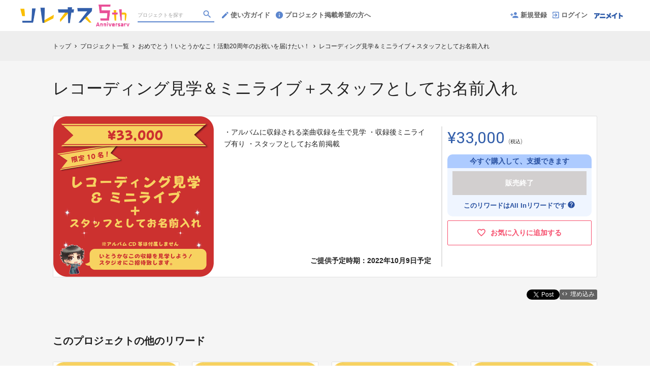

--- FILE ---
content_type: text/html; charset=utf-8
request_url: https://soreosu.com/projects/itokanako-20th/rewards/21228
body_size: 11769
content:
<!DOCTYPE html>
<!--[if lt IE 7]>
<html class="ieLow" lang="ja"><![endif]-->
<!--[if IE 7]>
<html class="ie7" lang="ja"><![endif]-->
<!--[if IE 8]>
<html class="ie8" lang="ja"><![endif]-->
<!--[if IE 9]>
<html class="ie9" lang="ja"><![endif]-->
<!--[if gt IE 9]><!--><html lang="ja"><!--<![endif]-->
<head prefix="og:http://ogp.me/ns# fb:http://ogp.me/ns/fb# website:http://ogp.me/ns/website#">

  <meta http-equiv="X-UA-Compatible" content="IE=edge,chrome=1">
  <meta name="viewport" content="width=device-width,initial-scale=1">
  <!-- Google Tag Manager -->
<script>(function(w,d,s,l,i){w[l]=w[l]||[];w[l].push({'gtm.start':
        new Date().getTime(),event:'gtm.js'});var f=d.getElementsByTagName(s)[0],
    j=d.createElement(s),dl=l!='dataLayer'?'&l='+l:'';j.async=true;j.src=
    'https://www.googletagmanager.com/gtm.js?id='+i+dl;f.parentNode.insertBefore(j,f);
})(window,document,'script','dataLayer','GTM-K9N77RH');</script>
<!-- End Google Tag Manager -->

  <title>レコーディング見学＆ミニライブ＋スタッフとしてお名前入れ - (おめでとう！いとうかなこ！活動20周年のお祝いを届けたい！) | クラウドファンディング - ソレオス</title>
<meta charset="utf-8">
<meta name="keywords" content="クラウドファンディング,レコーディング見学＆ミニライブ＋スタッフとしてお名前入れ,おめでとう！いとうかなこ！活動20周年のお祝いを届けたい！,ソレオス,資金調達,クラウドファウンディング,クラウドファインディング">
<meta name="description" content="クラウドファンディング商品：レコーディング見学＆ミニライブ＋スタッフとしてお名前入れ - おめでとう！いとうかなこ！活動20周年のお祝いを届けたい！。ニトロプラス/キラル作品・科学アドベンチャーシリーズなど数多くのゲーム主題歌を担当してきた歌手「いとうかなこ」さんへの『活動20周年おめでとう！』という声を集め、
ファンの皆様と一緒にこの20thアニバーサリーをお祝いしたい！というプロジェクトです。
お祝いしてくださった皆様には、いとうかなこさんからの「ありがとう」を込めた20周年記念アルバム他グッズやクラウドファンディング限定のイベントをお届けします！">
<link rel="shortcut icon" href="//cdn.soreosu.com/SOREOSU-1221/favicon.png" >
<meta name="apple-mobile-web-app-title" content="ソレオス" />
<link rel="canonical" href="//soreosu.com/projects/itokanako-20th/rewards/21228">
<meta name="robots" content="index,follow">
<meta property="og:title" content="レコーディング見学＆ミニライブ＋スタッフとしてお名前入れ | クラウドファンディング- ソレオス" />
<meta property="og:description" content="ニトロプラス/キラル作品・科学アドベンチャーシリーズなど数多くのゲーム主題歌を担当してきた歌手「いとうかなこ」さんへの『活動20周年おめでとう！』という声を集め、
ファンの皆様と一緒にこの20thアニバーサリーをお祝いしたい！というプロジェクトです。
お祝いしてくださった皆様には、いとうかなこさんからの「ありがとう」を込めた20周年記念アルバム他グッズやクラウドファンディング限定のイベントをお届けします！" />
<meta property="og:type" content="website" />
<meta property="og:url" content="https://soreosu.com/projects/itokanako-20th/rewards/21228"/>
<meta property="og:image" content="https://cdn.soreosu.com/rewards/images/21228/3eaf0c62cfa9c4ef8f580d430c1c28ad.png?r=640x640&amp;c=640x358" />
<meta property="og:site_name" content="ソレオス" />
<meta property="og:locale" content="ja_JP" />
<meta name="twitter:card" content="summary_large_image">
<meta name="twitter:site" content="@animate_soreosu">
<meta name="twitter:title" content="レコーディング見学＆ミニライブ＋スタッフとしてお名前入れ | クラウドファンディング- ソレオス">
<meta name="twitter:description" content="ニトロプラス/キラル作品・科学アドベンチャーシリーズなど数多くのゲーム主題歌を担当してきた歌手「いとうかなこ」さんへの『活動20周年おめでとう！』という声を集め、
ファンの皆様と一緒にこの20thアニバーサリーをお祝いしたい！というプロジェクトです。
お祝いしてくださった皆様には、いとうかなこさんからの「ありがとう」を込めた20周年記念アルバム他グッズやクラウドファンディング限定のイベントをお届けします！">
<meta name="twitter:image:src" content="https://cdn.soreosu.com/rewards/images/21228/3eaf0c62cfa9c4ef8f580d430c1c28ad.png?r=640x640&amp;c=640x358">


  <link rel="stylesheet" href="https://cdnjs.cloudflare.com/ajax/libs/material-design-iconic-font/2.2.0/css/material-design-iconic-font.min.css">
  <link href="https://fonts.googleapis.com/icon?family=Material+Icons" rel="stylesheet">
  <link rel="stylesheet" href="/assets/customer_animate_pc-0084a6c63ec4a4de5bb7c61be195e1078a8fc70872257f8a70b6727f5a15e9cd.css" media="all" />

  <script src="/assets/customer_pc-ee8a755d26a8d1287ab471419930def2af2eb32e55b17d77725d90aadd6bdee0.js" defer="defer"></script>
  <meta name="csrf-param" content="authenticity_token" />
<meta name="csrf-token" content="rkoRg0-PXw9ybcvWOPOS6IDHhwoSz3nay73NbtZwUvanFidYVgOByxrM5BQEEH1BinGL6cKRAJE0Uk3US9ReUQ" />

  <style>.async-hide { opacity: 0 !important} </style><!-- google optimize用 -->

  <script type="text/javascript">
  window.twttr = (function(d, s, id) {
    var js, fjs = d.getElementsByTagName(s)[0],
      t = window.twttr || {};
    if (d.getElementById(id)) return t;
    js = d.createElement(s);
    js.id = id;
    js.src = "https://platform.twitter.com/widgets.js";
    fjs.parentNode.insertBefore(js, fjs);

    t._e = [];
    t.ready = function(f) {
      t._e.push(f);
    };

    return t;
  }(document, "script", "twitter-wjs"));
</script>

  <script type="text/javascript">
  (function(d, s, id) {
    var js, fjs = d.getElementsByTagName(s)[0];
    if (d.getElementById(id)) return;
    js = d.createElement(s); js.id = id;
    js.src = "//connect.facebook.net/en_EN/sdk.js#xfbml=1&version=v3.2&appId=1573653512920537";
    fjs.parentNode.insertBefore(js, fjs);
  }(document, 'script', 'facebook-jssdk'));
  window.fbAsyncInit = function() {
    FB.init({
      appId      : '1573653512920537',
      xfbml      : true,
      version    : 'v3.2'
    });
  };
</script>



  <script>
    window.weglotApiKey = 'wg_f20ce5e0db423ab58d05aa06822aa84d9';
  </script>

</head>
<body itemschope="itemscope" itemtype="http://schema.org/WebPage">
<!-- Google Tag Manager (noscript) -->
<noscript><iframe src="https://www.googletagmanager.com/ns.html?id=GTM-K9N77RH"
                  height="0" width="0" style="display:none;visibility:hidden"></iframe></noscript>
<!-- End Google Tag Manager (noscript) -->

<div id="fb-root"></div>

  <header class="navigation" role="banner" data-target="jsTargetHeader">
<div class="nav-wrapper" data-no-weglot-translate>

    <div class="navigation-side-menu">
      <a href="javascript:void(0)" class="nav-menu js-menu-trigger sliding-panel-button">
        <span class="sliding-panel-button__icon">
          <i class="zmdi zmdi-menu zmdi-hc-lg"></i>
        </span>
        <span class="sliding-panel-button__label">
          メニュー
        </span>
      </a>
    </div>

    <h1 class="nav-site-logo">
      <a href="/" title="ソレオス" class="nav-site-logo__link">
        <img alt="ソレオス" class="hide-small-screen" src="//cdn.soreosu.com/SOREOSU-1221/sitelogo_pc.png?o" />
        <img alt="ソレオス" class="show-small-screen" src="//cdn.soreosu.com/SOREOSU-1221/sitelogo_sp.png?o" />
        <span class="hide">ソレオス</span>
      </a>
    </h1>

    <div class="nav-bar" role="navigation" data-test="search">
      <ul class="navigation-menu">
        <li class="nav-link hide-small-screen">
          <div class="nav-link__search" data-target="jsDrawer" data-target-to="jsDrawerSearch">
            <form class="search-form" autocomplete="off" action="/projects" accept-charset="UTF-8" method="get">
              <input type="text" name="word" id="word_head" class="search-form__text" placeholder="プロジェクトを探す" maxlength="50" />
              <button type="submit" class="search-form__btn" aria-label="検索">
                <span class="material-icons"></span>
</button></form>          </div>
        </li>
        <li class="nav-link hide-small-screen">
          <a href="/lp" title="使い方ガイド">
            <i class="zmdi zmdi-edit zmdi-hc-lg mdc-text-amber"></i>使い方ガイド
          </a>
        </li>
        <li class="nav-link hide-small-screen">
          <a href="/lp/business" title="プロジェクト掲載希望の方へ">
            <i class="zmdi zmdi-info zmdi-hc-lg mdc-text-amber"></i>プロジェクト掲載希望の方へ
          </a>
        </li>
      </ul>
    </div>

    <div class="navigation-tools">
      <ul class="navigation-menu">
          <li class="nav-link hide-small-screen">
            <a href="/signup">
              <i class="zmdi zmdi-account-add zmdi-hc-lg"></i>新規登録
            </a>
          </li>
          <li class="nav-link hide-small-screen">
            <a href="/login">
              <i class="zmdi zmdi-sign-in zmdi-hc-lg"></i>ログイン
            </a>
          </li>
          <li class="nav-link show-small-screen">
            <div data-target="jsDrawer" data-target-to="jsDrawerSearch" class="nav-link__icon-text">
              <span class="material-icons search"></span>
              <span class="text">さがす</span>
            </div>
          </li>
          <li class="nav-link show-small-screen">
            <a href="/signup" class="nav-link__icon-text">
              <span class="material-icons signup"></span>
              <span class="text">新規登録</span>
            </a>
          </li>
          <li class="nav-link hide-small-screen">
            <a href="https://www.animate.co.jp" target="_blank">
              <img alt="" src="//cdn.soreosu.com/SOREOSU-1221/brandlogo_s.png?o" />
            </a>
          </li>
      </ul>

    </div>
</div>

<div class="js-menu sliding-panel-content">
  <ul>
      <li>
        <a href="/signup">
          <div class="c-grid">
            <div class="l10">
              <i class="zmdi zmdi-account-add zmdi-hc-lg"></i>新規登録
            </div>
          </div>
        </a>
      </li>
      <li>
        <a href="/login">
          <div class="c-grid">
            <div class="l10">
              <i class="zmdi zmdi-sign-in zmdi-hc-lg"></i>ログイン
            </div>
          </div>
        </a>
      </li>
    <li>
  <a href="/projects">
    <i class="zmdi zmdi-search zmdi-hc-lg mdc-text-amber"></i>プロジェクトを探す
  </a>
  <div class="sliding-panel__search-area">
    <form class="search-form" action="/projects" accept-charset="UTF-8" method="get">
      <input type="text" name="word" id="word_slide" class="search-form__text" placeholder="キーワードで探す" maxlength="50" data-target="jsSearchForm" />
      <button type="submit" class="search-form__btn" aria-label="検索">
        <span class="material-icons"></span>
</button></form>  </div>
</li>

    <li>
      <a href="/lp">
        <i class="zmdi zmdi-edit zmdi-hc-lg mdc-text-amber"></i>使い方ガイド
      </a>
    </li>
    <li>
      <a href="/lp/business">
        <i class="zmdi zmdi-info-outline zmdi-hc-lg mdc-text-amber"></i>プロジェクト掲載希望の方へ
      </a>
    </li>
    <li>
      <a href="/pages/help">
        <i class="zmdi zmdi-help-outline zmdi-hc-lg mdc-text-amber"></i>ヘルプセンター
      </a>
    </li>
  </ul>
</div>
<div class="js-menu-screen sliding-panel-fade-screen">
  <i class="zmdi zmdi-close zmdi-hc-2x"></i>
</div>

</header>

<div class="drawer" data-target="jsDrawerSearch">

  <div class="drawer__screen" data-target="jsDrawerScreen"></div>

  <div class="drawer__inner" data-target="jsDrawerInner">
    <div class="drawer-search" data-test="search">
      <div class="drawer-search__inner">
        <div class="drawer-search__form show-small-screen">
          <form class="search-form" action="/projects" accept-charset="UTF-8" method="get">
            <input type="text" name="word" id="word_drawer" class="search-form__text" autocomplete="off" placeholder="プロジェクトを探す" maxlength="50" data-target="jsSearchForm" />
            <button type="submit" class="search-form__btn" aria-label="検索">
              <span class="material-icons"></span>
</button></form>          <p class="drawer-search__close" data-target="jsDrawerClose" tabindex="0">キャンセル</p>
        </div>
          <div class="drawer-search__project-all">
            <a href="/projects">すべてのプロジェクトを見る</a>
          </div>
      </div>
    </div>
  </div>

</div>





<script src="/assets/customer/pages/rewards/rewardDetail_pc-f16713d107da3b887f7afb187f59e15f13e929e274d025522df82331b479620a.js" defer="defer"></script>

<div class="c-breadcrumb" id="">
  <ul class="c-breadcrumb__list" itemscope itemtype="https://schema.org/BreadcrumbList">
    <li class="c-breadcrumb__item" itemprop="itemListElement" itemscope itemtype="https://schema.org/ListItem">
      <a href="https://soreosu.com" itemprop="item">
        <span itemprop="name">トップ</span>
      </a>
      <i class="material-icons">chevron_right</i>
      <meta itemprop="position" content="1" />
    </li>
    <li class="c-breadcrumb__item" itemprop="itemListElement" itemscope itemtype="https://schema.org/ListItem">
      <a href="https://soreosu.com/projects" itemprop="item">
        <span itemprop="name">プロジェクト一覧</span>
      </a>
      <i class="material-icons">chevron_right</i>
      <meta itemprop="position" content="2" />
    </li>
    <li class="c-breadcrumb__item" itemprop="itemListElement" itemscope itemtype="https://schema.org/ListItem">
      <a itemprop="item" href="/projects/itokanako-20th">
      <span itemprop="name" data-no-weglot-translate>おめでとう！いとうかなこ！活動20周年のお祝いを届けたい！</span>
</a>      <i class="material-icons">chevron_right</i>
      <meta itemprop="position" content="3" />
    </li>
    <li class="c-breadcrumb__item" itemprop="itemListElement" itemscope itemtype="https://schema.org/ListItem">
      <span itemprop="name" data-no-weglot-translate>レコーディング見学＆ミニライブ＋スタッフとしてお名前入れ</span>
      <meta itemprop="position" content="4" />
    </li>
  </ul>
</div>

<div class="ly-container c-bg-gray pb80">
  <div itemscope itemtype="http://schema.org/Product" class="ly-contents">
    <div class="ly-contents-body reward-body">
      <div class="reward-body__inner">
        <h1 itemprop="name" class="reward-title" data-no-weglot-translate>レコーディング見学＆ミニライブ＋スタッフとしてお名前入れ</h1>
        <section class="reward-lead mb16">
          <div class="reward-lead__img">
            <img alt="レコーディング見学＆ミニライブ＋スタッフとしてお名前入れ" src="https://cdn.soreosu.com/rewards/images/21228/3eaf0c62cfa9c4ef8f580d430c1c28ad.png?r=632x632" />
          </div>

          <div class="reward-lead__discription">
            ・アルバムに収録される楽曲収録を生で見学
・収録後ミニライブ有り
・スタッフとしてお名前掲載


            <div class="reward-lead__delivary">
              ご提供予定時期：<span data-no-weglot-translate>2022年10月9日予定</span>
            </div>
          </div>

          <div class="reward-lead__priceinfo reward-lead__priceinfo--challenge">
            <form class="new_customer_cart_form" id="new_customer_cart_form" action="/cart" accept-charset="UTF-8" method="post"><input type="hidden" name="authenticity_token" value="4LS8py3memv_YRR896uB30FHTestichQNWQyHgpNsNjYam_FZA5Gt3LdCBbY2wIJWBZ_c_4UEfUABJVWAJ2QmQ" autocomplete="off" />
            <input autocomplete="off" type="hidden" value="21228" name="customer_cart_form[reward_id]" id="customer_cart_form_reward_id" />
            <section>

              <div class="reward-lead__purchaseinfo">
                <div class="cart-summary reward-lead__price">
                  <div itemprop="offers" itemscope itemtype="http://schema.org/Offer"
                    class="cart-summary__price font-number">
                    <span class="reward-lead__number" itemprop="price" data-no-weglot-translate>
                      ¥33,000
                    </span>
                    <span class="cart-summary__label reward-lead__tax">(税込)</span>
                  </div>
                  <div class="reward-head reward-head--assist">
  <div class="reward-head__lead">
    <span>今すぐ購入して、支援できます</span>
  </div>
  <div class="reward-head__content">
    <div class="button-raised cart is_disabled">
      販売終了
    </div>
    <div class="reward-head__content__text" data-target="jsTooltips" data-powertip="支援したリワードが即時決済される購入方法です。<br>It is an immediate settlement at the time of purchase.">
      <span>このリワードはAll Inリワードです</span>
      <i class="material-icons" data-no-weglot-translate>help</i>
    </div>
  </div>
</div>

                </div>
                <div class="">
                  <a class="favorite-button" href="/login?return_to_url=%2Fprojects%2Fitokanako-20th%2Frewards%2F21228">
                  <i class="zmdi zmdi-hc-lg zmdi-favorite-outline"></i>
                  <span>お気に入りに追加する</span>
</a>                </div>
              </div>
            </section>
</form>          </div>
        </section>

        <div class="share-plugin mb24">
          <ul class="share-plugin__list text-right">
            <li>
              <a class="twitter-share-button" href="https://x.com/intent/tweet?text=%E3%83%AC%E3%82%B3%E3%83%BC%E3%83%87%E3%82%A3%E3%83%B3%E3%82%B0%E8%A6%8B%E5%AD%A6%EF%BC%86%E3%83%9F%E3%83%8B%E3%83%A9%E3%82%A4%E3%83%96%EF%BC%8B%E3%82%B9%E3%82%BF%E3%83%83%E3%83%95%E3%81%A8%E3%81%97%E3%81%A6%E3%81%8A%E5%90%8D%E5%89%8D%E5%85%A5%E3%82%8C%20%7C%20%E3%82%AF%E3%83%A9%E3%82%A6%E3%83%89%E3%83%95%E3%82%A1%E3%83%B3%E3%83%87%E3%82%A3%E3%83%B3%E3%82%B0-%E3%82%BD%E3%83%AC%E3%82%AA%E3%82%B9&url=https://soreosu.com/projects/itokanako-20th/rewards/21228&hashtags=クラウドファンディング" data-lang="en">Tweet</a>
            </li>
            <li class="mb0">
              <div class="fb-like" data-href="https://soreosu.com/projects/itokanako-20th/rewards/21228" data-layout="button_count"
                data-action="like" data-show-faces="false" data-share="true"></div>
            </li>
            <li>
              <span>
                <script type="text/javascript" src="//media.line.me/js/line-button.js?v=20140411"></script>
                <script type="text/javascript">
                  new media_line_me.LineButton({
                    "pc": false,
                    "lang": "ja",
                    "type": "a",
                    "text": "レコーディング見学＆ミニライブ＋スタッフとしてお名前入れ | クラウドファンディング-ソレオス",
                    "withUrl": true
                  });

                </script>
              </span>
            </li>
            <li>
              <a href="javascript:void(0)" class="modalBtn blog-parts-link" data-target="modalBlogParts">
                <i class="zmdi zmdi-code"></i>埋め込み
              </a>
            </li>
          </ul>
        </div>
      </div>




      <div class="reward-body__inner">
        <h2 class="title-contents is_bold">このプロジェクトの他のリワード</h2>
        <section class="reward-short mb16">
          <ul class="reward-short__list">
            <li>
  <div class="reward-short__item is_hover-tile">
    <div class="reward-short__image">
      <img width="100%" alt="【Aプラン】お礼動画＆メッセージソングプラン" src="https://cdn.soreosu.com/rewards/images/21221/34676eabc485a71277429852bfbeab2e.png?r=244x244" />
    </div>
    <div class="reward-short__content">
      <div class="reward-short__title" data-no-weglot-translate>
        【Aプラン】お礼動画＆メッセージソングプラン
      </div>

      <div class="reward-short__price font-number" data-no-weglot-translate>
        ¥1,100
      </div>
      <div class="c-font__size-s c-font__color-alpha-x c-text-right">
        (税込/送料込)
      </div>
    </div>
  </div>

  <div class="reward-short__item is_hover-tile is_hidden">
    <a class="reward-short__more" href="/projects/itokanako-20th/rewards/21221">
      <h2 class="reward-short__title mb8" data-no-weglot-translate>
        【Aプラン】お礼動画＆メッセージソングプラン
      </h2>
      <h3 class="reward-short__title-sub mb16" data-no-weglot-translate>
        株式会社ZIZZ STUDIO
      </h3>
      <p class="reward-short__description">
        ・お礼動画＆メッセージソング
      </p>
      <div class="reward-short__botton">
        リワードの詳細を見る >
      </div>
</a>  </div>
</li>

            <li>
  <div class="reward-short__item is_hover-tile">
    <div class="reward-short__image">
      <img width="100%" alt="【Bプラン】記念アルバムCD＋ポストカード＋ピック追加プラン" src="https://cdn.soreosu.com/rewards/images/21222/0f9424b806571de4eca39ed6116457ed.png?r=244x244" />
    </div>
    <div class="reward-short__content">
      <div class="reward-short__title" data-no-weglot-translate>
        【Bプラン】記念アルバムCD＋ポストカード＋ピック追加プラン
      </div>

      <div class="reward-short__price font-number" data-no-weglot-translate>
        ¥5,500
      </div>
      <div class="c-font__size-s c-font__color-alpha-x c-text-right">
        (税込/送料込)
      </div>
    </div>
  </div>

  <div class="reward-short__item is_hover-tile is_hidden">
    <a class="reward-short__more" href="/projects/itokanako-20th/rewards/21222">
      <h2 class="reward-short__title mb8" data-no-weglot-translate>
        【Bプラン】記念アルバムCD＋ポストカード＋ピック追加プラン
      </h2>
      <h3 class="reward-short__title-sub mb16" data-no-weglot-translate>
        株式会社ZIZZ STUDIO
      </h3>
      <p class="reward-short__description">
        ・お礼動画＆メッセージソング
・20周年記念アルバムCD
・CD型ポスカセット
・20周年記念ピック

      </p>
      <div class="reward-short__botton">
        リワードの詳細を見る >
      </div>
</a>  </div>
</li>

            <li>
  <div class="reward-short__item is_hover-tile">
    <div class="reward-short__image">
      <img width="100%" alt="【Cプラン】Tシャツ＋カレンダー＋キーホルダー追加プラン" src="https://cdn.soreosu.com/rewards/images/21223/46922bcb5b26a6c2328543f3bb151571.png?r=244x244" />
    </div>
    <div class="reward-short__content">
      <div class="reward-short__title" data-no-weglot-translate>
        【Cプラン】Tシャツ＋カレンダー＋キーホルダー追加プラン
      </div>

      <div class="reward-short__price font-number" data-no-weglot-translate>
        ¥11,000
      </div>
      <div class="c-font__size-s c-font__color-alpha-x c-text-right">
        (税込/送料込)
      </div>
    </div>
  </div>

  <div class="reward-short__item is_hover-tile is_hidden">
    <a class="reward-short__more" href="/projects/itokanako-20th/rewards/21223">
      <h2 class="reward-short__title mb8" data-no-weglot-translate>
        【Cプラン】Tシャツ＋カレンダー＋キーホルダー追加プラン
      </h2>
      <h3 class="reward-short__title-sub mb16" data-no-weglot-translate>
        株式会社ZIZZ STUDIO
      </h3>
      <p class="reward-short__description">
        ・お礼動画＆メッセージソング
・20周年記念アルバムCD
・CD型ポスカセット
・20周年記念ピック
・CF特製　Tシャツ
・梅ちゃん卓上カレンダー
・20周年記念描き下ろし...
      </p>
      <div class="reward-short__botton">
        リワードの詳細を見る >
      </div>
</a>  </div>
</li>

            <li>
  <div class="reward-short__item is_hover-tile">
    <div class="reward-short__image">
      <img width="100%" alt="【Dプラン】2021ツアースペシャル映像＋写真集＋カイト追加プラン" src="https://cdn.soreosu.com/rewards/images/21224/bb2f7ab01f10bf1b62bed610967c493c.png?r=244x244" />
    </div>
    <div class="reward-short__content">
      <div class="reward-short__title" data-no-weglot-translate>
        【Dプラン】2021ツアースペシャル映像＋写真集＋カイト追加プラン
      </div>

      <div class="reward-short__price font-number" data-no-weglot-translate>
        ¥16,500
      </div>
      <div class="c-font__size-s c-font__color-alpha-x c-text-right">
        (税込/送料込)
      </div>
    </div>
  </div>

  <div class="reward-short__item is_hover-tile is_hidden">
    <a class="reward-short__more" href="/projects/itokanako-20th/rewards/21224">
      <h2 class="reward-short__title mb8" data-no-weglot-translate>
        【Dプラン】2021ツアースペシャル映像＋写真集＋カイト追加プラン
      </h2>
      <h3 class="reward-short__title-sub mb16" data-no-weglot-translate>
        株式会社ZIZZ STUDIO
      </h3>
      <p class="reward-short__description">
        ・お礼動画＆メッセージソング
・20周年記念アルバムCD
・CD型ポスカセット
・20周年記念ピック
・CF特製　Tシャツ
・梅ちゃん卓上カレンダー
・20周年記念描き下ろし...
      </p>
      <div class="reward-short__botton">
        リワードの詳細を見る >
      </div>
</a>  </div>
</li>

            <li>
  <div class="reward-short__item is_hover-tile">
    <div class="reward-short__image">
      <img width="100%" alt="【Eプラン】MIX Checkのぞき見配信＋お名前入れ＋がま口＋サイン入りメッセージカード追加プラン" src="https://cdn.soreosu.com/rewards/images/21225/6665b557e2e8bd8b08b6d2fd3913cb97.png?r=244x244" />
    </div>
    <div class="reward-short__content">
      <div class="reward-short__title" data-no-weglot-translate>
        【Eプラン】MIX Checkのぞき見配信＋お名前入れ＋がま口＋サイン入りメッセージカード...
      </div>

      <div class="reward-short__price font-number" data-no-weglot-translate>
        ¥22,000
      </div>
      <div class="c-font__size-s c-font__color-alpha-x c-text-right">
        (税込/送料込)
      </div>
    </div>
  </div>

  <div class="reward-short__item is_hover-tile is_hidden">
    <a class="reward-short__more" href="/projects/itokanako-20th/rewards/21225">
      <h2 class="reward-short__title mb8" data-no-weglot-translate>
        【Eプラン】MIX Checkのぞき見配信＋お名前入れ＋がま口＋サイン入りメッセージカード追加プラン
      </h2>
      <h3 class="reward-short__title-sub mb16" data-no-weglot-translate>
        株式会社ZIZZ STUDIO
      </h3>
      <p class="reward-short__description">
        ・お礼動画＆メッセージソング
・20周年記念アルバムCD
・CD型ポスカセット
・20周年記念ピック
・CF特製　Tシャツ
・梅ちゃん卓上カレンダー
・20周年記念描き下ろし...
      </p>
      <div class="reward-short__botton">
        リワードの詳細を見る >
      </div>
</a>  </div>
</li>

            <li>
  <div class="reward-short__item is_hover-tile">
    <div class="reward-short__image">
      <img width="100%" alt="20th記念レコ発ライブチケット(スタンディング)プラン" src="https://cdn.soreosu.com/rewards/images/21227/e135c980131274774761f91ced0ad97b.png?r=244x244" />
    </div>
    <div class="reward-short__content">
      <div class="reward-short__title" data-no-weglot-translate>
        20th記念レコ発ライブチケット(スタンディング)プラン
      </div>

      <div class="reward-short__price font-number" data-no-weglot-translate>
        ¥11,000
      </div>
      <div class="c-font__size-s c-font__color-alpha-x c-text-right">
        (税込)
      </div>
    </div>
  </div>

  <div class="reward-short__item is_hover-tile is_hidden">
    <a class="reward-short__more" href="/projects/itokanako-20th/rewards/21227">
      <h2 class="reward-short__title mb8" data-no-weglot-translate>
        20th記念レコ発ライブチケット(スタンディング)プラン
      </h2>
      <h3 class="reward-short__title-sub mb16" data-no-weglot-translate>
        株式会社ZIZZ STUDIO
      </h3>
      <p class="reward-short__description">
        ・12月18日(日)都内で開催予定のレコ発ライブチケット 
・ご支援者様限定のミニアコースティックライブ
(レコ発ライブと同日予定)
・限定ロングTシャツ
・20周年記念ライブパ...
      </p>
      <div class="reward-short__botton">
        リワードの詳細を見る >
      </div>
</a>  </div>
</li>

            <li>
  <div class="reward-short__item is_hover-tile">
    <div class="reward-short__image">
      <img width="100%" alt="20th記念レコ発ライブチケット(お席確約)スペシャルプラン" src="https://cdn.soreosu.com/rewards/images/21226/1869a1d12685ca38fb08ed1ecb58e29e.png?r=244x244" />
    </div>
    <div class="reward-short__content">
      <div class="reward-short__title" data-no-weglot-translate>
        20th記念レコ発ライブチケット(お席確約)スペシャルプラン
      </div>

      <div class="reward-short__price font-number" data-no-weglot-translate>
        ¥22,000
      </div>
      <div class="c-font__size-s c-font__color-alpha-x c-text-right">
        (税込)
      </div>
    </div>
  </div>

  <div class="reward-short__item is_hover-tile is_hidden">
    <a class="reward-short__more" href="/projects/itokanako-20th/rewards/21226">
      <h2 class="reward-short__title mb8" data-no-weglot-translate>
        20th記念レコ発ライブチケット(お席確約)スペシャルプラン
      </h2>
      <h3 class="reward-short__title-sub mb16" data-no-weglot-translate>
        株式会社ZIZZ STUDIO
      </h3>
      <p class="reward-short__description">
        ・12月18日(日)都内で開催予定のレコ発ライブチケット
・ご支援者様限定のミニアコースティックライブ
(レコ発ライブと同日予定)
・限定ロングTシャツ
・20周年記念ライブパン...
      </p>
      <div class="reward-short__botton">
        リワードの詳細を見る >
      </div>
</a>  </div>
</li>

            <li>
  <div class="reward-short__item is_hover-tile">
    <div class="reward-short__image">
      <img width="100%" alt="コーラス参加＆ミニライブ＋ゲストミュージシャンとしてお名前入れ" src="https://cdn.soreosu.com/rewards/images/21229/83275ceee21a8490efedbbabdb5797ba.png?r=244x244" />
    </div>
    <div class="reward-short__content">
      <div class="reward-short__title" data-no-weglot-translate>
        コーラス参加＆ミニライブ＋ゲストミュージシャンとしてお名前入れ
      </div>

      <div class="reward-short__price font-number" data-no-weglot-translate>
        ¥38,500
      </div>
      <div class="c-font__size-s c-font__color-alpha-x c-text-right">
        (税込)
      </div>
    </div>
  </div>

  <div class="reward-short__item is_hover-tile is_hidden">
    <a class="reward-short__more" href="/projects/itokanako-20th/rewards/21229">
      <h2 class="reward-short__title mb8" data-no-weglot-translate>
        コーラス参加＆ミニライブ＋ゲストミュージシャンとしてお名前入れ
      </h2>
      <h3 class="reward-short__title-sub mb16" data-no-weglot-translate>
        株式会社ZIZZ STUDIO
      </h3>
      <p class="reward-short__description">
        ・20周年アルバム収録楽曲にコーラス参加
・ミニライブ有り
・ゲストミュージシャンとしてお名前掲載
      </p>
      <div class="reward-short__botton">
        リワードの詳細を見る >
      </div>
</a>  </div>
</li>

            <li>
  <div class="reward-short__item is_hover-tile">
    <div class="reward-short__image">
      <img width="100%" alt="リクエスト付き独り占め配信ライブプラン" src="https://cdn.soreosu.com/rewards/images/21230/4a39002b440c7e63dd2150cf0eea3202.png?r=244x244" />
    </div>
    <div class="reward-short__content">
      <div class="reward-short__title" data-no-weglot-translate>
        リクエスト付き独り占め配信ライブプラン
      </div>

      <div class="reward-short__price font-number" data-no-weglot-translate>
        ¥33,000
      </div>
      <div class="c-font__size-s c-font__color-alpha-x c-text-right">
        (税込)
      </div>
    </div>
  </div>

  <div class="reward-short__item is_hover-tile is_hidden">
    <a class="reward-short__more" href="/projects/itokanako-20th/rewards/21230">
      <h2 class="reward-short__title mb8" data-no-weglot-translate>
        リクエスト付き独り占め配信ライブプラン
      </h2>
      <h3 class="reward-short__title-sub mb16" data-no-weglot-translate>
        株式会社ZIZZ STUDIO
      </h3>
      <p class="reward-short__description">
        ・事前にお伺いしたリクエスト楽曲5曲をアコースティックで披露 (配信ライブの形式)
・Youtube披露済み曲orいとうかなこさんの持ち歌の中から5曲 
・日程は後日相談とさせて頂き...
      </p>
      <div class="reward-short__botton">
        リワードの詳細を見る >
      </div>
</a>  </div>
</li>

            <li>
  <div class="reward-short__item is_hover-tile">
    <div class="reward-short__image">
      <img width="100%" alt="リクエスト付き独り占め生ライブプラン" src="https://cdn.soreosu.com/rewards/images/21231/fd091dbf72ef8979fd3eb9ef13bc32c9.png?r=244x244" />
    </div>
    <div class="reward-short__content">
      <div class="reward-short__title" data-no-weglot-translate>
        リクエスト付き独り占め生ライブプラン
      </div>

      <div class="reward-short__price font-number" data-no-weglot-translate>
        ¥55,000
      </div>
      <div class="c-font__size-s c-font__color-alpha-x c-text-right">
        (税込)
      </div>
    </div>
  </div>

  <div class="reward-short__item is_hover-tile is_hidden">
    <a class="reward-short__more" href="/projects/itokanako-20th/rewards/21231">
      <h2 class="reward-short__title mb8" data-no-weglot-translate>
        リクエスト付き独り占め生ライブプラン
      </h2>
      <h3 class="reward-short__title-sub mb16" data-no-weglot-translate>
        株式会社ZIZZ STUDIO
      </h3>
      <p class="reward-short__description">
        ・事前にお伺いしたリクエスト楽曲5曲を都内ZIZZ STUDIOにて、アコースティックで披露
・Youtube披露済み曲orいとうかなこさんの持ち歌の中から5曲
・日程は後日相談とさ...
      </p>
      <div class="reward-short__botton">
        リワードの詳細を見る >
      </div>
</a>  </div>
</li>

            <li>
  <div class="reward-short__item is_hover-tile">
    <div class="reward-short__image">
      <img width="100%" alt="かなこ作詞歌唱！あなたのための楽曲制作（ピアノで１番分）＋楽曲Coプロデューサーお名前入れ" src="https://cdn.soreosu.com/rewards/images/21232/26067a4af29942514fedb5d1512e1326.png?r=244x244" />
    </div>
    <div class="reward-short__content">
      <div class="reward-short__title" data-no-weglot-translate>
        かなこ作詞歌唱！あなたのための楽曲制作（ピアノで１番分）＋楽曲Coプロデューサーお名前入れ
      </div>

      <div class="reward-short__price font-number" data-no-weglot-translate>
        ¥110,000
      </div>
      <div class="c-font__size-s c-font__color-alpha-x c-text-right">
        (税込)
      </div>
    </div>
  </div>

  <div class="reward-short__item is_hover-tile is_hidden">
    <a class="reward-short__more" href="/projects/itokanako-20th/rewards/21232">
      <h2 class="reward-short__title mb8" data-no-weglot-translate>
        かなこ作詞歌唱！あなたのための楽曲制作（ピアノで１番分）＋楽曲Coプロデューサーお名前入れ
      </h2>
      <h3 class="reward-short__title-sub mb16" data-no-weglot-translate>
        株式会社ZIZZ STUDIO
      </h3>
      <p class="reward-short__description">
        ・あなたの為の楽曲を制作！(ピアノで１番分の長さ)
・リモート打ち合わせ付き
      </p>
      <div class="reward-short__botton">
        リワードの詳細を見る >
      </div>
</a>  </div>
</li>

            <li>
  <div class="reward-short__item is_hover-tile">
    <div class="reward-short__image">
      <img width="100%" alt="リクエスト付きかなこオリジナル曲弦楽四重奏アレンジ1曲＋スタッフとしてお名前入れ" src="https://cdn.soreosu.com/rewards/images/21233/1912dedb09d826e883571d743dae958d.png?r=244x244" />
    </div>
    <div class="reward-short__content">
      <div class="reward-short__title" data-no-weglot-translate>
        リクエスト付きかなこオリジナル曲弦楽四重奏アレンジ1曲＋スタッフとしてお名前入れ
      </div>

      <div class="reward-short__price font-number" data-no-weglot-translate>
        ¥220,000
      </div>
      <div class="c-font__size-s c-font__color-alpha-x c-text-right">
        (税込)
      </div>
    </div>
  </div>

  <div class="reward-short__item is_hover-tile is_hidden">
    <a class="reward-short__more" href="/projects/itokanako-20th/rewards/21233">
      <h2 class="reward-short__title mb8" data-no-weglot-translate>
        リクエスト付きかなこオリジナル曲弦楽四重奏アレンジ1曲＋スタッフとしてお名前入れ
      </h2>
      <h3 class="reward-short__title-sub mb16" data-no-weglot-translate>
        株式会社ZIZZ STUDIO
      </h3>
      <p class="reward-short__description">
        ・あなたの好きな１曲を贅沢な弦楽４重奏アレンジにして制作
・音源のプレゼント
      </p>
      <div class="reward-short__botton">
        リワードの詳細を見る >
      </div>
</a>  </div>
</li>

            <li>
  <div class="reward-short__item is_hover-tile">
    <div class="reward-short__image">
      <img width="100%" alt="かなこ作詞歌唱！あなたのための楽曲制作（フルサイズ）＋楽曲Coプロデューサーお名前入れ" src="https://cdn.soreosu.com/rewards/images/21234/4d7bc1b94dba65320ddead0db1c0c14f.png?r=244x244" />
    </div>
    <div class="reward-short__content">
      <div class="reward-short__title" data-no-weglot-translate>
        かなこ作詞歌唱！あなたのための楽曲制作（フルサイズ）＋楽曲Coプロデューサーお名前入れ
      </div>

      <div class="reward-short__price font-number" data-no-weglot-translate>
        ¥777,777
      </div>
      <div class="c-font__size-s c-font__color-alpha-x c-text-right">
        (税込)
      </div>
    </div>
  </div>

  <div class="reward-short__item is_hover-tile is_hidden">
    <a class="reward-short__more" href="/projects/itokanako-20th/rewards/21234">
      <h2 class="reward-short__title mb8" data-no-weglot-translate>
        かなこ作詞歌唱！あなたのための楽曲制作（フルサイズ）＋楽曲Coプロデューサーお名前入れ
      </h2>
      <h3 class="reward-short__title-sub mb16" data-no-weglot-translate>
        株式会社ZIZZ STUDIO
      </h3>
      <p class="reward-short__description">
        ・あなたの為の楽曲を制作(フルサイズ)
・リモート打ち合わせ付き
※このプランはクレジットカード決済のみとなります。

      </p>
      <div class="reward-short__botton">
        リワードの詳細を見る >
      </div>
</a>  </div>
</li>

            <li>
  <div class="reward-short__item is_hover-tile">
    <div class="reward-short__image">
      <img width="100%" alt="【新】アルバム追加プラン×１" src="https://cdn.soreosu.com/rewards/images/21274/4318634a012c28818c6c7296e155ceca.png?r=244x244" />
    </div>
    <div class="reward-short__content">
      <div class="reward-short__title" data-no-weglot-translate>
        【新】アルバム追加プラン×１
      </div>

      <div class="reward-short__price font-number" data-no-weglot-translate>
        ¥3,500
      </div>
      <div class="c-font__size-s c-font__color-alpha-x c-text-right">
        (税込/送料込)
      </div>
    </div>
  </div>

  <div class="reward-short__item is_hover-tile is_hidden">
    <a class="reward-short__more" href="/projects/itokanako-20th/rewards/21274">
      <h2 class="reward-short__title mb8" data-no-weglot-translate>
        【新】アルバム追加プラン×１
      </h2>
      <h3 class="reward-short__title-sub mb16" data-no-weglot-translate>
        株式会社ZIZZ STUDIO
      </h3>
      <p class="reward-short__description">
        ・20周年記念アルバムCD 1枚

      </p>
      <div class="reward-short__botton">
        リワードの詳細を見る >
      </div>
</a>  </div>
</li>

            <li>
  <div class="reward-short__item is_hover-tile">
    <div class="reward-short__image">
      <img width="100%" alt="【新】アルバム追加プラン×5" src="https://cdn.soreosu.com/rewards/images/21275/b8d8921e93b82ec22bc3dddd18323f70.png?r=244x244" />
    </div>
    <div class="reward-short__content">
      <div class="reward-short__title" data-no-weglot-translate>
        【新】アルバム追加プラン×5
      </div>

      <div class="reward-short__price font-number" data-no-weglot-translate>
        ¥17,000
      </div>
      <div class="c-font__size-s c-font__color-alpha-x c-text-right">
        (税込/送料込)
      </div>
    </div>
  </div>

  <div class="reward-short__item is_hover-tile is_hidden">
    <a class="reward-short__more" href="/projects/itokanako-20th/rewards/21275">
      <h2 class="reward-short__title mb8" data-no-weglot-translate>
        【新】アルバム追加プラン×5
      </h2>
      <h3 class="reward-short__title-sub mb16" data-no-weglot-translate>
        株式会社ZIZZ STUDIO
      </h3>
      <p class="reward-short__description">
        ・20周年記念アルバムCD 5枚
・20周年記念ピック 5枚
      </p>
      <div class="reward-short__botton">
        リワードの詳細を見る >
      </div>
</a>  </div>
</li>

            <li>
  <div class="reward-short__item is_hover-tile">
    <div class="reward-short__image">
      <img width="100%" alt="【新】アルバム追加プラン×10" src="https://cdn.soreosu.com/rewards/images/21276/752bcb0025c586b8c954588566a06e9e.png?r=244x244" />
    </div>
    <div class="reward-short__content">
      <div class="reward-short__title" data-no-weglot-translate>
        【新】アルバム追加プラン×10
      </div>

      <div class="reward-short__price font-number" data-no-weglot-translate>
        ¥33,000
      </div>
      <div class="c-font__size-s c-font__color-alpha-x c-text-right">
        (税込/送料込)
      </div>
    </div>
  </div>

  <div class="reward-short__item is_hover-tile is_hidden">
    <a class="reward-short__more" href="/projects/itokanako-20th/rewards/21276">
      <h2 class="reward-short__title mb8" data-no-weglot-translate>
        【新】アルバム追加プラン×10
      </h2>
      <h3 class="reward-short__title-sub mb16" data-no-weglot-translate>
        株式会社ZIZZ STUDIO
      </h3>
      <p class="reward-short__description">
        ・20周年記念アルバムCD 10枚
・20周年記念ピック 10枚
      </p>
      <div class="reward-short__botton">
        リワードの詳細を見る >
      </div>
</a>  </div>
</li>

            <li>
  <div class="reward-short__item is_hover-tile">
    <div class="reward-short__image">
      <img width="100%" alt="【新】リクエスト付き独り占めカラオケライブプラン" src="https://cdn.soreosu.com/rewards/images/21273/8c3a0be915c60b86fb8175b92c0cad7d.png?r=244x244" />
    </div>
    <div class="reward-short__content">
      <div class="reward-short__title" data-no-weglot-translate>
        【新】リクエスト付き独り占めカラオケライブプラン
      </div>

      <div class="reward-short__price font-number" data-no-weglot-translate>
        ¥55,000
      </div>
      <div class="c-font__size-s c-font__color-alpha-x c-text-right">
        (税込)
      </div>
    </div>
  </div>

  <div class="reward-short__item is_hover-tile is_hidden">
    <a class="reward-short__more" href="/projects/itokanako-20th/rewards/21273">
      <h2 class="reward-short__title mb8" data-no-weglot-translate>
        【新】リクエスト付き独り占めカラオケライブプラン
      </h2>
      <h3 class="reward-short__title-sub mb16" data-no-weglot-translate>
        株式会社ZIZZ STUDIO
      </h3>
      <p class="reward-short__description">
        ・事前にお伺いしたリクエスト楽曲5曲を原曲のカラオケ音源で披露 ※曲によっては原曲ママの音源がご用意できない場合がございます。
・Youtube披露済み曲orいとうかなこさんの持ち歌の...
      </p>
      <div class="reward-short__botton">
        リワードの詳細を見る >
      </div>
</a>  </div>
</li>

            <li>
  <div class="reward-short__item is_hover-tile">
    <div class="reward-short__image">
      <img width="100%" alt="【復活】かなこ作詞歌唱！あなたのための楽曲制作（ピアノで１番分）＋楽曲Coプロデューサーお名前入れ" src="https://cdn.soreosu.com/rewards/images/21292/7e4013e63f5a866ffd09f3a388f8d452.png?r=244x244" />
    </div>
    <div class="reward-short__content">
      <div class="reward-short__title" data-no-weglot-translate>
        【復活】かなこ作詞歌唱！あなたのための楽曲制作（ピアノで１番分）＋楽曲Coプロデューサーお...
      </div>

      <div class="reward-short__price font-number" data-no-weglot-translate>
        ¥110,000
      </div>
      <div class="c-font__size-s c-font__color-alpha-x c-text-right">
        (税込)
      </div>
    </div>
  </div>

  <div class="reward-short__item is_hover-tile is_hidden">
    <a class="reward-short__more" href="/projects/itokanako-20th/rewards/21292">
      <h2 class="reward-short__title mb8" data-no-weglot-translate>
        【復活】かなこ作詞歌唱！あなたのための楽曲制作（ピアノで１番分）＋楽曲Coプロデューサーお名前入れ
      </h2>
      <h3 class="reward-short__title-sub mb16" data-no-weglot-translate>
        株式会社ZIZZ STUDIO
      </h3>
      <p class="reward-short__description">
        ・あなたの為の楽曲を制作！(ピアノで１番分の長さ) 
・リモート打ち合わせ付き
      </p>
      <div class="reward-short__botton">
        リワードの詳細を見る >
      </div>
</a>  </div>
</li>

          </ul>
        </section>

        <section class="reward-project">
          <div class="reward-project__img">
            <a href="/projects/itokanako-20th">
            <img alt="クラウドファンディングプロジェクト：おめでとう！いとうかなこ！活動20周年のお祝いを届けたい！" src="https://cdn.soreosu.com/projects/images/3353/e13df9c26e7fb6a25a26569505e7f6d9.png?r=925x520&amp;c=920x520" />
</a>          </div>
          <div class="reward-project__discription">
            <h3 class="reward-project__title" data-no-weglot-translate>
              <a href="/projects/itokanako-20th">
              おめでとう！いとうかなこ！活動20周年のお祝いを届けたい！
</a>            </h3>
            <p class="reward-project__detail" data-target="jsEllipsis">ニトロプラス/キラル作品・科学アドベンチャーシリーズなど数多くのゲーム主題歌を担当してきた歌手「いとうかなこ」さんへの『活動20周年おめでとう！』という声を集め、
ファンの皆様と一緒にこの20thアニバーサリーをお祝いしたい！というプロジェクトです。
お祝いしてくださった皆様には、いとうかなこさんからの「ありがとう」を込めた20周年記念アルバム他グッズやクラウドファンディング限定のイベントをお届けします！</p>
            <div class="reward-project__button">
              <a href="/projects/itokanako-20th">
              <div class="button-raised gray is_large is_arrow">
                プロジェクトを見る
              </div>
</a>            </div>
          </div>
        </section>
      </div>

    </div>
  </div>
</div>

  <div class="modal-block modalBlogParts" data-target="jsModalBlock">
  <div class="modal-content project-parts-modal">
    <div class="content-inner-base">
      <h2 class="project-parts-modal__title">HTMLコードの埋め込み</h2>
      <h3 class="project-parts-modal__text">下記のコードをコピーして、あなたのWebサイトやブログのHTMLにペーストすると、プロジェクト概要が表示されます。</h3>

      <div class="ly-contents c-bg-gray pb80" data-target="jsTabBlock">
        <div class="project-parts-tab">
          <div class="project-parts-tab-in">
            <ul class="project-parts-tab__list tabPagerNavi">
              <li class="is_active">
                <a href="javascript:void(0)" class="pageDefaultNavi" data-target="pageDefault" data-tab-scroll="false">
                  <div class="project-parts-tab__item">
                    300x466 px
                  </div>
                </a>
              </li>
              <li>
                <a href="javascript:void(0)" class="pageSpNavi" data-target="pageSp" data-tab-scroll="false">
                  <div class="project-parts-tab__item">
                    96x236 px
                  </div>
                </a>
              </li>
            </ul>
          </div>
        </div>

        <div class="ly-contents-body">
          <ul class="tabPagerBlock">
            <li class="pageDefault">
              <div class="project-parts-modal__block-2">
                <div class="project-parts-modal__block-main">
                <iframe src="https://widget.soreosu.com/projects/itokanako-20th/rewards/21228/widget/300x466?site=animate&amp;type=default" width="300px" height="466px" frameborder="0" scrolling="no"></iframe>
                </div>
                <div class="project-parts-modal__block-side">
                  <textarea id="reward-default-textarea" class="project-parts-modal__textarea" onclick="this.focus();this.select()">&lt;iframe  scrolling="no" frameborder="0" style="border:none; overflow:hidden; width:300px; height:466px;" allowtransparency="true" src="https://widget.soreosu.com/projects/itokanako-20th/rewards/21228/widget/300x466?site=animate&amp;type=default"&gt;&lt;/iframe&gt;&lt;div style="margin-right:4px;font-size:11px;line-height:11px;"&gt;by&lt;a href="https://soreosu.com/" target="_blank" style="margin-left:4px;color:#888;font-weight:bold;"&gt;クラウドファンディング | ソレオス&lt;/a&gt;&lt;/div&gt;</textarea>
                  <a class="project-parts-modal__copy-button"
                     href="javascript:void(0)"
                     onclick="$('#reward-default-textarea').focus(); $('#reward-default-textarea').select();document.execCommand('copy') ? alert('クリップボードにコピーしました。') : alert('こちらの環境ではコピーできませんでした。お手数ですが直接選択してコピーをしてください。'); return false;">コピーする
                  </a>
                </div>
              </div>
            </li>

            <li class="pageSp hide">
              <div class="project-parts-modal__block-small">
                <div class="project-parts-modal__block-small-main">
                  <iframe src="https://widget.soreosu.com/projects/itokanako-20th/rewards/21228/widget/96x236?site=animate&amp;type=default" width="96px" height="236px" frameborder="0" scrolling="no"></iframe>
                  </iframe>
                </div>
                <div class="project-parts-modal__block-small-side">
                  <textarea id="reward-sp-textarea" class="project-parts-modal__block-small-textarea" onclick="this.focus();this.select()">&lt;iframe  scrolling="no" frameborder="0" style="border:none; overflow:hidden; width:96px; height:236px;" allowtransparency="true" src="https://widget.soreosu.com/projects/itokanako-20th/rewards/21228/widget/96x236?site=animate&amp;type=default"&gt;&lt;/iframe&gt;</textarea>
                  <a class="project-parts-modal__copy-button" href="javascript:void(0)"
                     onclick="$('#reward-sp-textarea').focus(); $('#reward-sp-textarea').select();document.execCommand('copy') ? alert('クリップボードにコピーしました。') : alert('こちらの環境ではコピーできませんでした。お手数ですが直接選択してコピーをしてください。'); return false;">コピーする
                  </a>
                </div>
              </div>
            </li>
          </ul>
        </div>
      </div>
    </div>
    <div class="modal-close modalClose"></div>
  </div>
</div>



<footer class="footer-normal" data-target="jsTargetFooter" data-no-weglot-translate>

    <div class="footer-normal__logo">
      <a href="https://www.animate.co.jp/" target="_blank">
        <img alt="" src="//cdn.soreosu.com/SOREOSU-1221/brandlogo_l.png?o" />
      </a>
    </div>
  <ul class="footer-normal__link">
        <li><a data-footer="terms" href="/terms">利用規約</a></li> |
    <li><a data-footer="company" href="/company">運営会社情報</a></li> |
    <li><a data-footer="tokusho" href="/tokusho">特定商取引法に基づく表記</a></li> |
    <li><a target="_blank" data-footer="policy" href="https://www.animate.co.jp/privacy/">プライバシーポリシー</a></li> |

    <li><a href="/pages/help" data-footer="help">ヘルプセンター</a></li> |
    <li><a href="/inquiry/new" data-footer="inquiry">お問い合わせ</a></li>
  </ul>

  <div class="footer-normal__bottom">
    <hr>
    <ul>
      <li>
          <div class="footer-normal__bottom-icon">
            <img class="footer-normal__bottom-logo" src="//cdn.soreosu.com/SOREOSU-1221/footerlogo.png?o" />
          </div>
        <div class="footer-normal__bottom-text">Copyright © soreosu. All Rights Reserved.</div>
      </li>
    </ul>
  </div>

</footer>








</body>
</html>


--- FILE ---
content_type: text/html; charset=utf-8
request_url: https://widget.soreosu.com/projects/itokanako-20th/rewards/21228/widget/300x466?site=animate&type=default
body_size: 1726
content:
<!DOCTYPE html>
<html lang="ja">
  <head>
    <meta charset="utf-8">
    <meta name="viewport" content="width=device-width, initial-scale=1">
    <meta http-equiv="X-UA-Compatible" content="IE=edge">
    <meta name="description" content="">
    <meta name="author" content="">
    <link rel="stylesheet" href="https://cdnjs.cloudflare.com/ajax/libs/material-design-iconic-font/2.2.0/css/material-design-iconic-font.min.css">
    <link rel="stylesheet" href="/assets/customer_animate_pc-0084a6c63ec4a4de5bb7c61be195e1078a8fc70872257f8a70b6727f5a15e9cd.css" media="all" />
    <title></title>
  </head>
  <body>
    <section class="reward-parts-default">
  <ul class="reward-parts-default__list">
    <li class="reward-parts-default__item">
      <div class="reward-parts-default__image">
        <a href="https://soreosu.com/projects/itokanako-20th/rewards/21228?quantity=1&amp;reward_id=21228&amp;site=animate&amp;type=default" target="_blank" rel="nofollow">
          <img width="100%" src="https://cdn.soreosu.com/rewards/images/21228/3eaf0c62cfa9c4ef8f580d430c1c28ad.png?r=300x300" />
        </a>
      </div>

      <div class="reward-parts-default__content">
        <a href="https://soreosu.com/projects/itokanako-20th/rewards/21228?quantity=1&amp;reward_id=21228&amp;site=animate&amp;type=default" target="_blank" rel="nofollow">
          <h3 class="reward-parts-default__title">
            レコーディング見学＆ミニライブ＋スタッフとしてお名前入れ
          </h3>

          <div class="reward-parts-default__block mb12">
            <div class="reward-parts-default__price">¥33,000</div>
            <div class="reward-parts-default__text" style="font-size: 11px;">（税込・送料込）</div>
          </div>
        </a>

          <div class="button-raised is_disabled is_blog-parts">
              購入終了
          </div>
      </div>
    </li>
  </ul>
</section>

  </body>
</html>


--- FILE ---
content_type: text/html; charset=utf-8
request_url: https://widget.soreosu.com/projects/itokanako-20th/rewards/21228/widget/96x236?site=animate&type=default
body_size: 1664
content:
<!DOCTYPE html>
<html lang="ja">
  <head>
    <meta charset="utf-8">
    <meta name="viewport" content="width=device-width, initial-scale=1">
    <meta http-equiv="X-UA-Compatible" content="IE=edge">
    <meta name="description" content="">
    <meta name="author" content="">
    <link rel="stylesheet" href="https://cdnjs.cloudflare.com/ajax/libs/material-design-iconic-font/2.2.0/css/material-design-iconic-font.min.css">
    <link rel="stylesheet" href="/assets/customer_animate_pc-0084a6c63ec4a4de5bb7c61be195e1078a8fc70872257f8a70b6727f5a15e9cd.css" media="all" />
    <title></title>
  </head>
  <body>
    <section class="reward-parts-sp">
  <ul class="reward-parts-sp__list">
    <li class="reward-parts-sp__item">
      <div class="reward-parts-sp__image">
        <a href="https://soreosu.com/projects/itokanako-20th/rewards/21228?quantity=1&amp;reward_id=21228&amp;site=animate&amp;type=default" target="_blank" rel="nofollow">
          <img width="100%" src="https://cdn.soreosu.com/rewards/images/21228/3eaf0c62cfa9c4ef8f580d430c1c28ad.png?r=300x300" />
        </a>
      </div>

      <div class="reward-parts-sp__content">
        <a href="https://soreosu.com/projects/itokanako-20th/rewards/21228?quantity=1&amp;reward_id=21228&amp;site=animate&amp;type=default" target="_blank" rel="nofollow">
          <h3 class="reward-parts-sp__title h72">
            レコーディング見学＆ミニライブ＋スタッフとしてお名前入れ
          </h3>

          <div class="reward-parts-sp__block mb8">
            <div class="reward-parts-sp__price">¥33,000</div>
            <div class="reward-parts-sp__text">（税込・送料込）</div>
          </div>
        </a>

          <div class="button-raised is_disabled is_blog-parts-s">
              購入終了
          </div>
      </div>
    </li>
  </ul>
</section>

  </body>
</html>


--- FILE ---
content_type: text/css
request_url: https://soreosu.com/assets/customer_animate_pc-0084a6c63ec4a4de5bb7c61be195e1078a8fc70872257f8a70b6727f5a15e9cd.css
body_size: 54388
content:
/*! html5doctor.com / Reset Stylesheet v1.6.1 / Last Updated: 2010-09-17 / Author: Richard Clark - http://richclarkdesign.com / Twitter: @rich_clark */html{margin:0;padding:0;outline:0;border:0;background:transparent;vertical-align:baseline;font-size:100%}body{margin:0;padding:0;outline:0;border:0;background:transparent;vertical-align:baseline;font-size:100%;line-height:1}div,span,object,iframe,h1,h2,h3,h4,h5,h6,p,blockquote,pre,abbr,address,cite,code,del,dfn,em,img,ins,kbd,q,samp,small,strong,sub,sup,var,b,i,dl,dt,dd,ol,ul,li,fieldset,form,label,legend,table,caption,tbody,tfoot,thead,tr,th,td,article,aside,canvas,details,figcaption,figure,footer,header,hgroup,menu,nav,section,summary,time,mark,audio,video{margin:0;padding:0;outline:0;border:0;background:transparent;vertical-align:baseline;font-size:100%}article,aside,details,figcaption,figure,footer,header,hgroup,menu,nav,section{display:block}nav ul{list-style:none}blockquote,q{quotes:none}blockquote:before,blockquote:after,q:before,q:after{content:'';content:none}a{margin:0;padding:0;background:transparent;vertical-align:baseline;font-size:100%}ins{background-color:#ff9;color:#000;text-decoration:none}mark{background-color:#ff9;color:#000;font-weight:bold;font-style:italic}del{text-decoration:line-through}abbr[title],dfn[title]{border-bottom:1px dotted;cursor:help}table{border-spacing:0;border-collapse:collapse}hr{display:block;margin:1em 0;padding:0;height:1px;border:0;border-top:1px solid #cccccc}input,select{vertical-align:middle}/*! normalize.css v2.0.1 | MIT License | git.io/normalize */html{font-family:sans-serif;-webkit-text-size-adjust:100%;-ms-text-size-adjust:100%}body{margin:0}article,aside,details,figcaption,figure,footer,header,hgroup,nav,section,summary{display:block}audio,canvas,video{display:inline-block}audio:not([controls]){display:none;height:0}[hidden]{display:none}a:focus{outline:thin dotted}a:active,a:hover{outline:0}h1{font-size:2em}abbr[title]{border-bottom:1px dotted}b,strong{font-weight:bold}dfn{font-style:italic}mark{background:#ff0;color:#000}code,kbd,pre,samp{font-family:monospace, serif;font-size:1em}pre{white-space:pre;white-space:pre-wrap;word-wrap:break-word}q{quotes:"\201C" "\201D" "\2018" "\2019"}small{font-size:80%}sub,sup{font-size:75%;line-height:0;position:relative;vertical-align:baseline}sup{top:-0.5em}sub{bottom:-0.25em}img{border:0}svg:not(:root){overflow:hidden}figure{margin:0}fieldset{border:1px solid #c0c0c0;margin:0 2px;padding:0.35em 0.625em 0.75em}legend{border:0;padding:0}button,input,select,textarea{font-family:inherit;font-size:100%;margin:0}button,input{line-height:normal}button,html input[type="button"],input[type="reset"],input[type="submit"]{-webkit-appearance:button;cursor:pointer}button[disabled],input[disabled]{cursor:default}input[type="checkbox"],input[type="radio"]{box-sizing:border-box;padding:0}input[type="search"]{-webkit-appearance:textfield;-moz-box-sizing:content-box;-webkit-box-sizing:content-box;box-sizing:content-box}input[type="search"]::-webkit-search-cancel-button,input[type="search"]::-webkit-search-decoration{-webkit-appearance:none}button::-moz-focus-inner,input::-moz-focus-inner{border:0;padding:0}textarea{overflow:auto;vertical-align:top}table{border-collapse:collapse;border-spacing:0}body{margin:0;padding:0;font-size:62.5%}div,h1,h2,h3,h4,h5,h6,p,dl,dt,dd,ul,ol,li,blockquote,pre,table,caption,th,td,address,form,fieldset,legend,object,header,footer,section,article,nav,figure,canvas{margin:0;padding:0}table{border-spacing:0;border-collapse:collapse}fieldset,img{border:none;vertical-align:top}address,caption,cite,code,dfn,em,strong,th,var{font-weight:normal;font-style:normal}ol,ul{list-style:none}caption,th,td{vertical-align:top;text-align:left}h1,h2,h3,h4,h5,h6,small{font-weight:normal;font-size:100%}q:before,q:after{content:''}abbr,acronym{border:none}sup{vertical-align:top}sub{vertical-align:baseline}a,object,embed{outline:none}a:hover,a:active,a:focus{outline:none}body{font-size:68.75%}header,footer,section,article,nav,figure,canvas{display:block}body{margin:0;padding:0;font-size:62.5%}div,h1,h2,h3,h4,h5,h6,p,dl,dt,dd,ul,ol,li,blockquote,pre,table,caption,th,td,address,form,fieldset,legend,object{margin:0;padding:0}table{border-spacing:0;border-collapse:collapse}fieldset,img{border:none;vertical-align:top}address,caption,cite,code,dfn,em,strong,th,var{font-weight:normal;font-style:normal}ol,ul{list-style:none}caption,th,td{vertical-align:top;text-align:left}h1,h2,h3,h4,h5,h6{font-weight:normal;font-size:100%}q:before,q:after{content:''}abbr,acronym{border:none}sup{vertical-align:top}sub{vertical-align:baseline}a,object,embed{outline:none}a:hover,a:active,a:focus{outline:none}html{box-sizing:border-box}*,*::after,*::before{box-sizing:inherit}@-webkit-keyframes filter_blur{from{-webkit-filter:blur(0px)}to{-webkit-filter:blur(10px)}}@keyframes filter_blur{from{-webkit-filter:blur(0px);filter:blur(0px)}to{-webkit-filter:blur(10px);filter:blur(10px)}}@-webkit-keyframes opacity_80{from{opacity:1}to{opacity:0.8}}@-moz-keyframes opacity_80{from{opacity:1}to{opacity:0.8}}@keyframes opacity_80{from{opacity:1}to{opacity:0.8}}@-webkit-keyframes opacity_100{from{opacity:0.5}to{opacity:1}}@-moz-keyframes opacity_100{from{opacity:0.5}to{opacity:1}}@keyframes opacity_100{from{opacity:0.5}to{opacity:1}}@-webkit-keyframes opacity_60{from{opacity:1}to{opacity:0.6}}@-moz-keyframes opacity_60{from{opacity:1}to{opacity:0.6}}@keyframes opacity_60{from{opacity:1}to{opacity:0.6}}@-webkit-keyframes background_white{from{background-color:none}to{background-color:rgba(255,255,255,0.12)}}@-moz-keyframes background_white{from{background-color:none}to{background-color:rgba(255,255,255,0.12)}}@keyframes background_white{from{background-color:none}to{background-color:rgba(255,255,255,0.12)}}@-webkit-keyframes show_scale{from{opacity:0;-webkit-transform:scale(1.3)}to{opacity:1;-webkit-transform:scale(1)}}@-moz-keyframes show_scale{from{opacity:0;-moz-transform:scale(1.3)}to{opacity:1;-moz-transform:scale(1)}}@keyframes show_scale{from{opacity:0;-webkit-transform:scale(1.3);-moz-transform:scale(1.3);-ms-transform:scale(1.3);-o-transform:scale(1.3);transform:scale(1.3)}to{opacity:1;-webkit-transform:scale(1);-moz-transform:scale(1);-ms-transform:scale(1);-o-transform:scale(1);transform:scale(1)}}@-webkit-keyframes rotate_360{from{-webkit-transform:rotate(-360deg)}to{-webkit-transform:rotate(0deg)}}@-moz-keyframes rotate_360{from{-moz-transform:rotate(-360deg)}to{-moz-transform:rotate(0deg)}}@keyframes rotate_360{from{-webkit-transform:rotate(-360deg);-moz-transform:rotate(-360deg);-ms-transform:rotate(-360deg);-o-transform:rotate(-360deg);transform:rotate(-360deg)}to{-webkit-transform:rotate(0deg);-moz-transform:rotate(0deg);-ms-transform:rotate(0deg);-o-transform:rotate(0deg);transform:rotate(0deg)}}@-webkit-keyframes zoom_out{from{-webkit-transform:scale(1)}to{-webkit-transform:scale(1.3)}}@-moz-keyframes zoom_out{from{-moz-transform:scale(1)}to{-moz-transform:scale(1.3)}}@keyframes zoom_out{from{-webkit-transform:scale(1);-moz-transform:scale(1);-ms-transform:scale(1);-o-transform:scale(1);transform:scale(1)}to{-webkit-transform:scale(1.3);-moz-transform:scale(1.3);-ms-transform:scale(1.3);-o-transform:scale(1.3);transform:scale(1.3)}}@-webkit-keyframes fade_in{from{opacity:0;display:none}to{opacity:1;display:block}}@-moz-keyframes fade_in{from{opacity:0;display:none}to{opacity:1;display:block}}@keyframes fade_in{from{opacity:0;display:none}to{opacity:1;display:block}}.lazyload-parent{position:relative}.lazyload-parent:before{display:block;content:'';width:100%;padding-top:56.0810810811%}.lazyload-parent--square:before{padding-top:100%}.lazyload-parent .lazyload__img-wrap{background-color:#e0e0e0;position:absolute;top:0;right:0;bottom:0;left:0}.lazyload-parent .lazyload__img-wrap .lazyload-effect{opacity:0;transition:opacity 1s}.lazyload-parent .lazyload__img-wrap .lazyload-effect.lazyloaded{opacity:1}.lazyload-carousel__image{height:auto;left:50%;min-height:100%;min-width:100%;opacity:1;position:absolute;top:50%;transform:translateX(-50%) translateY(-50%);transition:opacity 200ms;width:auto}@supports (object-fit: cover){.lazyload-carousel__image{height:100%;left:0;object-fit:cover;top:0;transform:none;width:100%}}.lazyload-carousel .slick-loading{opacity:0}.button-raised{width:100%;text-align:center}.button-raised.blue{background-color:#2196f3;font-size:inherit;font-weight:bold;padding:12px 18px;text-decoration:none;border:0;background-clip:padding-box;color:#ffffff}@media screen and (max-width: 500px){.button-raised.blue{padding:12px 4px;font-size:14px;font-size:0.875rem}}.button-raised.blue:active{background-color:#0c7cd5}.button-raised.orange{background-color:#335fab;font-size:inherit;font-weight:bold;padding:12px 18px;text-decoration:none;border:0;background-clip:padding-box;color:#ffffff}@media screen and (max-width: 500px){.button-raised.orange{padding:12px 4px;font-size:14px;font-size:0.875rem}}.button-raised.orange:active,.button-raised.orange:disabled{background-color:#274984}.button-raised.secondary{background-color:#5c86ce;font-size:inherit;font-weight:bold;padding:12px 18px;text-decoration:none;border:0;background-clip:padding-box;color:#ffffff}@media screen and (max-width: 500px){.button-raised.secondary{padding:12px 4px;font-size:14px;font-size:0.875rem}}.button-raised.secondary:active,.button-raised.secondary:disabled{background-color:#396abf}.button-raised.orange-border{background-color:#ffffff;font-size:inherit;font-weight:bold;padding:12px 18px;text-decoration:none;border:0;background-clip:padding-box;border:2px solid #335fab;color:#335fab;border-radius:3px}@media screen and (max-width: 500px){.button-raised.orange-border{padding:12px 4px;font-size:14px;font-size:0.875rem}}.button-raised.orange-border:active{background-color:#e6e6e6}.button-raised.orange-border:hover{background-color:#e6e6e6}.button-raised.secondary-border{background-color:#ffffff;font-size:inherit;font-weight:bold;padding:12px 18px;text-decoration:none;border:0;background-clip:padding-box;border:1px solid #5c86ce;color:#5c86ce;border-radius:3px}@media screen and (max-width: 500px){.button-raised.secondary-border{padding:12px 4px;font-size:14px;font-size:0.875rem}}.button-raised.secondary-border:active{background-color:#e6e6e6}.button-raised.secondary-border:hover{background-color:#e6e6e6}.button-raised.red{background-color:#f44336;font-size:inherit;font-weight:bold;padding:12px 18px;text-decoration:none;border:0;background-clip:padding-box;color:#ffffff}@media screen and (max-width: 500px){.button-raised.red{padding:12px 4px;font-size:14px;font-size:0.875rem}}.button-raised.red:active{background-color:#ea1c0d}.button-raised.green{background-color:#069722;font-size:inherit;font-weight:bold;padding:12px 18px;text-decoration:none;border:0;background-clip:padding-box;color:#ffffff}@media screen and (max-width: 500px){.button-raised.green{padding:12px 4px;font-size:14px;font-size:0.875rem}}.button-raised.green:active{background-color:#046617}.button-raised.yellow{background-color:#ffca60;font-size:inherit;font-weight:bold;padding:12px 18px;text-decoration:none;border:0;background-clip:padding-box;color:#616161}@media screen and (max-width: 500px){.button-raised.yellow{padding:12px 4px;font-size:14px;font-size:0.875rem}}.button-raised.light-green{background-color:#35a894;font-size:inherit;font-weight:bold;padding:12px 18px;text-decoration:none;border:0;background-clip:padding-box;color:#ffffff}@media screen and (max-width: 500px){.button-raised.light-green{padding:12px 4px;font-size:14px;font-size:0.875rem}}.button-raised.light-green:active{background-color:#298172}.button-raised.blue-border{background-color:none;font-size:inherit;font-weight:bold;padding:12px 18px;text-decoration:none;border:0;background-clip:padding-box;color:#2196f3;border:2px solid #2196f3;border-radius:3px}@media screen and (max-width: 500px){.button-raised.blue-border{padding:12px 4px;font-size:14px;font-size:0.875rem}}.button-raised.blue-border:hover{background-color:#046617}.button-raised.white{background-color:#ffffff;font-size:inherit;font-weight:bold;padding:12px 18px;text-decoration:none;border:0;background-clip:padding-box;color:rgba(0,0,0,0.87)}@media screen and (max-width: 500px){.button-raised.white{padding:12px 4px;font-size:14px;font-size:0.875rem}}.button-raised.white:active{background-color:#e6e6e6}.button-raised.gray{background-color:#90a4ae;font-size:inherit;font-weight:bold;padding:12px 18px;text-decoration:none;border:0;background-clip:padding-box;color:#ffffff}@media screen and (max-width: 500px){.button-raised.gray{padding:12px 4px;font-size:14px;font-size:0.875rem}}.button-raised.gray:active{background-color:#738c98}.button-raised.twitter{background-color:#55acee;font-size:inherit;font-weight:bold;padding:12px 18px;text-decoration:none;border:0;background-clip:padding-box;color:#ffffff}@media screen and (max-width: 500px){.button-raised.twitter{padding:12px 4px;font-size:14px;font-size:0.875rem}}.button-raised.twitter:active{background-color:#2795e9}.button-raised.facebook{background-color:#3c5b9a;font-size:inherit;font-weight:bold;padding:12px 18px;text-decoration:none;border:0;background-clip:padding-box;color:#ffffff}@media screen and (max-width: 500px){.button-raised.facebook{padding:12px 4px;font-size:14px;font-size:0.875rem}}.button-raised.facebook:active{background-color:#2e4575}.button-raised.rakuten{background-color:#bf0000;font-size:inherit;font-weight:bold;padding:12px 18px;text-decoration:none;border:0;background-clip:padding-box;color:#ffffff}@media screen and (max-width: 500px){.button-raised.rakuten{padding:12px 4px;font-size:14px;font-size:0.875rem}}.button-raised.rakuten:active{background-color:#8c0000}.button-raised.yahoo{background-color:#ff0033;font-size:inherit;font-weight:bold;padding:12px 18px;text-decoration:none;border:0;background-clip:padding-box;color:#ffffff}@media screen and (max-width: 500px){.button-raised.yahoo{padding:12px 4px;font-size:14px;font-size:0.875rem}}.button-raised.yahoo:active{background-color:#cc0029}.button-raised.line{background-color:#25af00;font-size:inherit;font-weight:bold;padding:12px 18px;text-decoration:none;border:0;background-clip:padding-box;color:#ffffff}@media screen and (max-width: 500px){.button-raised.line{padding:12px 4px;font-size:14px;font-size:0.875rem}}.button-raised.line:active{background-color:#1a7c00}.button-raised.service-sub-color{background-color:#5c86ce;font-size:inherit;font-weight:bold;padding:12px 18px;text-decoration:none;border:0;background-clip:padding-box;color:#ffffff}@media screen and (max-width: 500px){.button-raised.service-sub-color{padding:12px 4px;font-size:14px;font-size:0.875rem}}.button-raised.service-sub-color:hover{opacity:1}.button-raised.cart{background-color:#335fab;font-size:inherit;font-weight:bold;padding:12px 18px;text-decoration:none;border:0;background-clip:padding-box;color:#ffffff}@media screen and (max-width: 500px){.button-raised.cart{padding:12px 4px;font-size:14px;font-size:0.875rem}}.button-raised.cart:active{background-color:#274984}.button-raised.cart--challenge{background-color:#f75200;font-size:inherit;font-weight:bold;padding:12px 18px;text-decoration:none;border:0;background-clip:padding-box}@media screen and (max-width: 500px){.button-raised.cart--challenge{padding:12px 4px;font-size:14px;font-size:0.875rem}}.button-raised.cart--assist{background-color:#335FAB;font-size:inherit;font-weight:bold;padding:12px 18px;text-decoration:none;border:0;background-clip:padding-box}@media screen and (max-width: 500px){.button-raised.cart--assist{padding:12px 4px;font-size:14px;font-size:0.875rem}}.button-raised.cart.is_disabled{background-color:#d2cfcf;color:#ffffff}.button-raised.login{border:0;padding:0;line-height:1.7;font-weight:inherit;background-color:inherit}.button-raised.is_blog-parts{font-size:16px;font-size:1rem;height:51px;width:100%;padding:14px 18px;display:block;margin:0 auto}.button-raised.is_blog-parts-s{font-size:10px;font-size:0.625rem;height:32px;width:100%;padding:8px;display:block;margin:0 auto}.button-raised.is_large{font-size:16px;font-size:1rem;width:384px;padding:12px 18px;display:block;margin:0 auto}@media screen and (max-width: 500px){.button-raised.is_large{width:272px}}.button-raised.is_xlarge{font-size:28px;font-size:1.75rem;width:504px;padding:12px 18px;display:block;margin:0 auto}@media screen and (max-width: 500px){.button-raised.is_xlarge{width:280px;font-size:18px;font-size:1.125rem}}.button-raised.is_arrow{position:relative}.button-raised.is_arrow:after{content:'>';position:absolute;right:8px}.button-raised.is_priority{box-shadow:0px 1px 4px 0px rgba(0,0,0,0.24),0px 1px 6px 0px rgba(0,0,0,0.12);border-radius:4px}.button-raised:hover{text-decoration:none;opacity:0.9}.button-raised.is_disabled{background-color:#d2cfcf;color:#ffffff;pointer-events:none;box-shadow:none}.button-raised.is_disabled:hover{opacity:1}.button-link{font-weight:bold}.button-link.first-priority{color:#2196f3}.button-link.second-priority{color:rgba(0,0,0,0.87)}.button-login{font-size:16px;font-size:1rem;text-align:center;font-weight:bold;position:relative}.button-login.is_facebook{background-color:#3c5b9a;color:#ffffff;border-radius:3px}.button-login.is_yahoo{background-color:#ff0033;color:#ffffff;border-radius:3px}.button-login.is_line{background-color:#25af00;color:#ffffff;border-radius:3px}.button-login.is_line .button-login__icon-image{background-image:url(/sprite_pc.png?20201014);background-position:-230.5px -511px;width:27px;height:27px;background-size:719px 612px;vertical-align:middle;display:inline-block}.button-login.is_nikkei{background-color:#ffffff;border-radius:3px;border:2px solid #00629d}.button-login.is_nikkei .button-login__link{display:block;color:#00629d}.button-login.is_nikkei .button-login__icon-image{background-image:url(/sprite_pc.png?20201014);background-position:-257.5px -511px;width:27px;height:27px;background-size:719px 612px;vertical-align:middle;display:inline-block}.button-login.is_nikkei.is_large{font-size:20px;font-size:1.25rem;height:92px;padding:14px 0}.button-login.is_nikkei.is_large .button-login__icon{top:26px}.button-login.is_nikkei:hover{background-color:#e6e6e6}.button-login.is_twitter{background-color:#000;color:#ffffff;border-radius:3px}.button-login.is_sankei{background-color:#3b88da;color:#ffffff;border-radius:3px}.button-login.is_clubanimate{background-color:#345fab;color:#ffffff;border-radius:3px}.button-login.is_hair{background-color:#66cccc;color:#ffffff;border-radius:3px}.button-login:hover{text-decoration:none;opacity:0.9}.button-login .button-login__icon{position:absolute;left:12px;top:10px}.button-login .button-login__text{vertical-align:middle;padding:10px 0}.button-login .button-login__icon-image{vertical-align:middle}fieldset{background-color:rgba(26,26,26,0.12);border:1px solid rgba(0,0,0,0.12);margin:0 0 12px;padding:24px}input,label,select{display:block;font-family:"Hiragino Sans", "Hiragino Kaku Gothic ProN", "ヒラギノ角ゴ ProN W3", "Meiryo", "メイリオ", sans-serif;font-size:14}label.required::after{content:"*"}label abbr{display:none}input[type="color"],input[type="date"],input[type="datetime"],input[type="datetime-local"],input[type="email"],input[type="month"],input[type="number"],input[type="password"],input[type="search"],input[type="tel"],input[type="text"],input[type="time"],input[type="url"],input[type="week"],input:not([type]),textarea,select[multiple=multiple],select,textarea,.form-input-text{font-size:16px;font-size:1rem;background-color:#ffffff;border:1px solid #9E9E9E;border-radius:2px;box-sizing:border-box;font-family:"Hiragino Sans", "Hiragino Kaku Gothic ProN", "ヒラギノ角ゴ ProN W3", "Meiryo", "メイリオ", sans-serif;margin-bottom:4px;padding:8px;transition:border-color;width:100%;resize:vertical;-webkit-appearance:none}input[type="color"]:placeholder-shown,input[type="date"]:placeholder-shown,input[type="datetime"]:placeholder-shown,input[type="datetime-local"]:placeholder-shown,input[type="email"]:placeholder-shown,input[type="month"]:placeholder-shown,input[type="number"]:placeholder-shown,input[type="password"]:placeholder-shown,input[type="search"]:placeholder-shown,input[type="tel"]:placeholder-shown,input[type="text"]:placeholder-shown,input[type="time"]:placeholder-shown,input[type="url"]:placeholder-shown,input[type="week"]:placeholder-shown,input:not([type]):placeholder-shown,textarea:placeholder-shown,select[multiple=multiple]:placeholder-shown,select:placeholder-shown,textarea:placeholder-shown,.form-input-text:placeholder-shown{font-size:14px;color:#9E9E9E}input[type="color"]::-webkit-input-placeholder,input[type="date"]::-webkit-input-placeholder,input[type="datetime"]::-webkit-input-placeholder,input[type="datetime-local"]::-webkit-input-placeholder,input[type="email"]::-webkit-input-placeholder,input[type="month"]::-webkit-input-placeholder,input[type="number"]::-webkit-input-placeholder,input[type="password"]::-webkit-input-placeholder,input[type="search"]::-webkit-input-placeholder,input[type="tel"]::-webkit-input-placeholder,input[type="text"]::-webkit-input-placeholder,input[type="time"]::-webkit-input-placeholder,input[type="url"]::-webkit-input-placeholder,input[type="week"]::-webkit-input-placeholder,input:not([type])::-webkit-input-placeholder,textarea::-webkit-input-placeholder,select[multiple=multiple]::-webkit-input-placeholder,select::-webkit-input-placeholder,textarea::-webkit-input-placeholder,.form-input-text::-webkit-input-placeholder{color:#9E9E9E}input[type="color"]:-moz-placeholder,input[type="date"]:-moz-placeholder,input[type="datetime"]:-moz-placeholder,input[type="datetime-local"]:-moz-placeholder,input[type="email"]:-moz-placeholder,input[type="month"]:-moz-placeholder,input[type="number"]:-moz-placeholder,input[type="password"]:-moz-placeholder,input[type="search"]:-moz-placeholder,input[type="tel"]:-moz-placeholder,input[type="text"]:-moz-placeholder,input[type="time"]:-moz-placeholder,input[type="url"]:-moz-placeholder,input[type="week"]:-moz-placeholder,input:not([type]):-moz-placeholder,textarea:-moz-placeholder,select[multiple=multiple]:-moz-placeholder,select:-moz-placeholder,textarea:-moz-placeholder,.form-input-text:-moz-placeholder{color:#9E9E9E;opacity:1}input[type="color"]::-moz-placeholder,input[type="date"]::-moz-placeholder,input[type="datetime"]::-moz-placeholder,input[type="datetime-local"]::-moz-placeholder,input[type="email"]::-moz-placeholder,input[type="month"]::-moz-placeholder,input[type="number"]::-moz-placeholder,input[type="password"]::-moz-placeholder,input[type="search"]::-moz-placeholder,input[type="tel"]::-moz-placeholder,input[type="text"]::-moz-placeholder,input[type="time"]::-moz-placeholder,input[type="url"]::-moz-placeholder,input[type="week"]::-moz-placeholder,input:not([type])::-moz-placeholder,textarea::-moz-placeholder,select[multiple=multiple]::-moz-placeholder,select::-moz-placeholder,textarea::-moz-placeholder,.form-input-text::-moz-placeholder{color:#9E9E9E;opacity:1}input[type="color"]:-ms-input-placeholder,input[type="date"]:-ms-input-placeholder,input[type="datetime"]:-ms-input-placeholder,input[type="datetime-local"]:-ms-input-placeholder,input[type="email"]:-ms-input-placeholder,input[type="month"]:-ms-input-placeholder,input[type="number"]:-ms-input-placeholder,input[type="password"]:-ms-input-placeholder,input[type="search"]:-ms-input-placeholder,input[type="tel"]:-ms-input-placeholder,input[type="text"]:-ms-input-placeholder,input[type="time"]:-ms-input-placeholder,input[type="url"]:-ms-input-placeholder,input[type="week"]:-ms-input-placeholder,input:not([type]):-ms-input-placeholder,textarea:-ms-input-placeholder,select[multiple=multiple]:-ms-input-placeholder,select:-ms-input-placeholder,textarea:-ms-input-placeholder,.form-input-text:-ms-input-placeholder{color:#9E9E9E}input[type="color"]:hover,input[type="date"]:hover,input[type="datetime"]:hover,input[type="datetime-local"]:hover,input[type="email"]:hover,input[type="month"]:hover,input[type="number"]:hover,input[type="password"]:hover,input[type="search"]:hover,input[type="tel"]:hover,input[type="text"]:hover,input[type="time"]:hover,input[type="url"]:hover,input[type="week"]:hover,input:not([type]):hover,textarea:hover,select[multiple=multiple]:hover,select:hover,textarea:hover,.form-input-text:hover{border:1px solid #9E9E9E}input[type="color"]:focus,input[type="date"]:focus,input[type="datetime"]:focus,input[type="datetime-local"]:focus,input[type="email"]:focus,input[type="month"]:focus,input[type="number"]:focus,input[type="password"]:focus,input[type="search"]:focus,input[type="tel"]:focus,input[type="text"]:focus,input[type="time"]:focus,input[type="url"]:focus,input[type="week"]:focus,input:not([type]):focus,textarea:focus,select[multiple=multiple]:focus,select:focus,textarea:focus,.form-input-text:focus{border-color:#477dca;box-shadow:0px 1px 2px 0px rgba(0,0,0,0.12),0px 1px 4px 0px rgba(0,0,0,0.06);outline:none}input.error[type="color"],input.error[type="date"],input.error[type="datetime"],input.error[type="datetime-local"],input.error[type="email"],input.error[type="month"],input.error[type="number"],input.error[type="password"],input.error[type="search"],input.error[type="tel"],input.error[type="text"],input.error[type="time"],input.error[type="url"],input.error[type="week"],input.error:not([type]),textarea.error,select.error[multiple=multiple],select.error,textarea.error,.form-input-text.error{border:1px solid #f44336}textarea{resize:vertical}textarea.is_large{height:250px}input[type="text"],input[type="tel"]{height:46px}input.error[type="text"],input.error[type="tel"]{border:1px solid #f44336}input.form_date[type="text"],input.form_date[type="tel"]{display:inline-block;width:130px}@media screen and (max-width: 500px){input.form_date[type="text"],input.form_date[type="tel"]{width:110px}}input.form_text_middle[type="text"],input.form_text_middle[type="tel"]{display:inline-block;width:50%}input[type="password"]{height:46px}input.error[type="password"]{border:1px solid #f44336}input[type="search"]{-webkit-appearance:none;-moz-appearance:none;-ms-appearance:none;-o-appearance:none;appearance:none}input[type="radio"]{display:inline;margin-right:6px}.form-radio{position:relative;padding-left:20px;cursor:pointer}.is-readonly .form-radio:not(.is-checked){opacity:.6}.form-radio .form-radio-icon{position:absolute;top:50%;margin-top:-7px;left:0;display:block;width:14px;height:14px;border:2px solid #bdbdbd;border-radius:50%}.form-radio .form-radio-input{display:none}.form-radio .form-radio-input:checked~.form-radio-icon{border-color:#335fab;background-color:#335fab}input[type="file"]{padding-bottom:12px;width:100%}button.submit_center[type="submit"]{width:304px;margin:40px auto;display:block}input[type="checkbox"]{display:none}input[type=checkbox]+label{height:24px;width:24px}body:not(#foo) input[type=checkbox]:checked+label{background-image:url(/sprite_pc.png?20201014);background-position:-294px -1002px;width:20px;height:20px}body:not(#foo) input[type=checkbox]+label{background-image:url(/sprite_pc.png?20201014);background-position:-274px -1002px;width:20px;height:20px}.form-checkbox{display:flex;align-items:center;line-height:1.4}.form-checkbox .checkbox-icon{width:18px;margin-right:12px}.form-checkbox .checkbox-label{font-size:14px;font-size:0.875rem;color:#616161;text-align:left;font-weight:bold}select{height:46px;padding:4px 24px 4px 4px;background-image:url([data-uri]);background-repeat:no-repeat;background-position:-webkit-calc(100% - 6px) 50%,0 0;background-position:-moz-calc(100% - 6px) 50%,0 0;background-position:calc(100% - 6px) 50%,0 0;background-position:right 6px top 50%, 0 0;cursor:pointer;-webkit-appearance:none;-moz-appearance:none;-ms-appearance:none;-o-appearance:none;appearance:none}@media screen and (max-width: 500px){select.is_small{font-size:12px;font-size:0.75rem}}select::-ms-expand{display:none}form label.error,form .error-area{color:#f44336;font-weight:bold;font-size:12px;font-size:0.75rem}form .input-label{margin-bottom:4px;font-weight:bold;color:#616161}form .input-label .require{color:#f44336}form .input-label .require-card{font-size:12px;font-size:0.75rem;line-height:12px;padding:4px;background-color:#f44336;color:#ffffff;border-radius:2px}form .input-label__note{font-size:12px;font-size:0.75rem;margin-left:6px;font-weight:normal}form .input-password{padding:8px 46px 8px 8px}@supports (-ms-ime-align: auto){form .input-password{padding-right:8px}}@supports (-ms-ime-align: auto){form .input-password__icon{display:none}}form .input-error-label{font-size:12px;font-size:0.75rem;color:#f94303;line-height:1rem}form .is_error .input-text{border:1px solid #f94303;background-color:rgba(212,40,14,0.1)}form _:lang(x)::-ms-,form .input-password{padding:8px}form _:lang(x)::-ms-,form .input-password__icon{display:none}form .show-password{position:relative}form .show-password.is_show .zmdi-eye::before{content:'\f15b'}form .show-password .zmdi-eye{font-size:18px;font-size:1.125rem;color:#616161;text-align:left;font-weight:normal;border-radius:2px;cursor:pointer;margin:0;right:12px;padding:6px;position:absolute;top:calc(50% - 14px)}form .show-password .zmdi-eye:hover{opacity:0.8}ul,ol{list-style-type:none;margin:0;padding:0}dl{margin-bottom:12px}dl dt{font-weight:bold;margin-top:12px}dl dd{margin:0}body{-webkit-font-smoothing:antialiased;-moz-osx-font-smoothing:grayscale;color:rgba(0,0,0,0.87);font-family:"Hiragino Sans", "Hiragino Kaku Gothic ProN", "ヒラギノ角ゴ ProN W3", "Meiryo", "メイリオ", sans-serif;line-height:1.7;background-color:#ffffff;font-size:14px;font-size:0.875rem}h1,h2,h3,h4,h5,h6{font-family:"Hiragino Sans", "Hiragino Kaku Gothic ProN", "ヒラギノ角ゴ ProN W3", "Meiryo", "メイリオ", sans-serif;line-height:1.7}a{color:#2196f3;text-decoration:none;transition:color 0.1s linear}a:active,a:focus{outline:none}hr{border-bottom:1px solid rgba(0,0,0,0.12);border-left:none;border-right:none;border-top:none;margin:24px 0}hr.is_small-margin{margin:12px 0}img,picture{margin:0;max-width:100%}i.zmdi{margin-right:6px}.ly-contents-body{position:relative;max-width:1072px;margin:0 auto}@media screen and (max-width: 780px){.ly-contents-body{padding:0 16px}}@media screen and (max-width: 500px){.ly-contents-body{padding:0 8px}}.ly-contents-body.is_wide{padding:0}.ly-block-2{max-width:1072px;margin-left:auto;margin-right:auto}.ly-block-2::after{clear:both;content:"";display:table}.ly-block-2 .ly-block-main{float:left;display:block;margin-right:2.3576515979%;width:69.2927045206%}.ly-block-2 .ly-block-main:last-child{margin-right:0}.ly-block-2 .ly-block-side{float:left;display:block;margin-right:2.3576515979%;width:28.3496438814%}.ly-block-2 .ly-block-side:last-child{margin-right:0}.ly-block-2 .ly-block-main-large{float:left;display:block;margin-right:2.3576515979%;width:74.4105871005%}.ly-block-2 .ly-block-main-large:last-child{margin-right:0}.ly-block-2 .ly-block-side-small{float:left;display:block;margin-right:2.3576515979%;width:23.2317613015%}.ly-block-2 .ly-block-side-small:last-child{margin-right:0}@media screen and (max-width: 500px){.ly-block-2 .ly-block-main{float:left;display:block;margin-right:2.3576515979%;width:100%}.ly-block-2 .ly-block-main:last-child{margin-right:0}.ly-block-2 .ly-block-side{float:left;display:block;margin-right:2.3576515979%;width:100%}.ly-block-2 .ly-block-side:last-child{margin-right:0}.ly-block-2 .ly-block-main-large{float:left;display:block;margin-right:2.3576515979%;width:100%}.ly-block-2 .ly-block-main-large:last-child{margin-right:0}.ly-block-2 .ly-block-side-small{float:left;display:block;margin-right:2.3576515979%;width:100%}.ly-block-2 .ly-block-side-small:last-child{margin-right:0}}.ly-block8-4{display:flex}.ly-block8-4 .ly-block-main-content{flex:1 0 auto;margin-right:25px;width:742px}.ly-block8-4 .ly-block-sidebar{width:304px}.ly-flex{display:flex}.ly-flex .side-menu{margin-right:32px;min-width:265px;width:265px}.ly-block-half{max-width:1072px;margin-left:auto;margin-right:auto}.ly-block-half::after{clear:both;content:"";display:table}.ly-block-half .ly-block{float:left;display:block;margin-right:2.3576515979%;width:48.821174201%}.ly-block-half .ly-block:last-child{margin-right:0}@media screen and (max-width: 500px){.ly-block-half .ly-block{float:left;display:block;margin-right:2.3576515979%;width:100%}.ly-block-half .ly-block:last-child{margin-right:0}}.ly-block__center{max-width:1072px;margin-left:auto;margin-right:auto}.ly-block__center::after{clear:both;content:"";display:table}.ly-block__center .ly-block__center-large{float:left;display:block;margin-right:2.3576515979%;width:74.4105871005%;margin-left:12.7947064497%}.ly-block__center .ly-block__center-large:last-child{margin-right:0}@media screen and (max-width: 500px){.ly-block__center .ly-block__center-large{float:left;display:block;margin-right:2.3576515979%;width:100%;margin-left:0%}.ly-block__center .ly-block__center-large:last-child{margin-right:0}}.ly-block__center .ly-block__center-half{float:left;display:block;margin-right:2.3576515979%;width:48.821174201%;margin-left:25.5894128995%}.ly-block__center .ly-block__center-half:last-child{margin-right:0}@media screen and (max-width: 500px){.ly-block__center .ly-block__center-half{float:left;display:block;margin-right:2.3576515979%;width:100%;margin-left:0%}.ly-block__center .ly-block__center-half:last-child{margin-right:0}}.ly-block-line+.ly-block-line{border-top:1px solid rgba(0,0,0,0.12);margin-top:48px}.ly-block-line.is_middle-margin+.ly-block-line.is_middle-margin{margin-top:40px}.ly-block-line.is_small-margin+.ly-block-line.is_small-margin{margin-top:16px}.c-font__size-3s{font-size:10px;font-size:0.625rem}.c-font__size-2s{font-size:11px;font-size:0.6875rem}.c-font__size-s{font-size:12px;font-size:0.75rem}.c-font__size-base{font-size:14px;font-size:0.875rem}.c-font__size-x{font-size:16px;font-size:1rem}.c-font__size-m{font-size:20px;font-size:1.25rem}.c-font__size-m2{font-size:24px;font-size:1.5rem}.c-font__size-m3{font-size:28px;font-size:1.75rem}.c-font__size-2x{font-size:32px;font-size:2rem}.c-font__size-3x{font-size:50px;font-size:3.125rem}.c-font__color-service{color:#5c86ce}.c-font__color-alpha-x{color:rgba(0,0,0,0.54)}.c-font__color-red{color:#f44336}.c-font__color-orange{color:#f94303}.c-font__color-white{color:#ffffff}.c-font__color-black{color:#212121}.c-font__color-g-black{color:#616161}.c-font__color-gray{color:#616161}.c-font__color-b-gray{color:#90a4ae}.c-font__weight-bold{font-weight:600}.c-font__weight-medium{font-weight:500}.c-font__weight-light{font-weight:300}.c-text-center{text-align:center}.c-text-right{text-align:right}.c-text-left{text-align:left}.c-vertical__middle{vertical-align:middle}.c-text__hover-line:hover{text-decoration:underline}.c-card{background-color:#ffffff;border-radius:2px;border:#e0e0e0 1px solid;padding:24px}@media screen and (max-width: 500px){.c-card{padding:12px}}.c-breadcrumb{background-color:#eeeeee;padding:18px 0}@media screen and (max-width: 500px){.c-breadcrumb{display:none}}.c-breadcrumb .c-breadcrumb__list{display:block;max-width:1072px;margin:0 auto;overflow-x:hidden;text-overflow:ellipsis;white-space:nowrap}.c-breadcrumb .c-breadcrumb__list .c-breadcrumb__item{font-size:12px;font-size:0.75rem;color:#212121;text-align:left;font-weight:normal;display:inline}.c-breadcrumb .c-breadcrumb__list .c-breadcrumb__item a{color:#212121}.c-breadcrumb .c-breadcrumb__list .c-breadcrumb__item a:hover{text-decoration:underline}.c-breadcrumb .c-breadcrumb__list .c-breadcrumb__item .material-icons{font-size:12px;font-size:0.75rem;margin:0;vertical-align:-2px}.c-readmore{position:relative;overflow:hidden}.c-readmore .c-readmore__cover{background-image:-webkit-linear-gradient(rgba(255,255,255,0) 0%, rgba(255,255,255,0) 70%, #fff 85%);background-image:linear-gradient(rgba(255,255,255,0) 0%, rgba(255,255,255,0) 70%, #fff 85%);position:absolute;width:100%;height:100%;top:0}.c-message-not-found{background-color:#cbcbcb;font-size:16px;font-size:1rem;color:#ffffff;text-align:center;font-weight:normal;padding:32px 16px;max-width:640px;margin:0 auto}.c-message-close{margin:0 auto;max-width:640px}.c-magazine-description{padding:8px 12px;color:#212121;border-radius:2px}.c-terms-description{font-size:14px;font-size:0.875rem;color:#616161;text-align:left;font-weight:600;border-radius:2px;padding:12px 12px 14px}.hide{display:none}@media screen and (max-width: 780px){.hide-small-screen{display:none !important}}.show-small-screen{display:none}@media screen and (max-width: 780px){.show-small-screen{display:inline-block !important}}.show-small-screen-block{display:none}@media screen and (max-width: 500px){.show-small-screen-block{display:block !important}}.c-hover-fade:hover{-webkit-animation:opacity_80 400ms ease forwards;-moz-animation:opacity_80 400ms ease forwards;animation:opacity_80 400ms ease forwards}.c-grid{max-width:1072px;margin-left:auto;margin-right:auto}.c-grid::after{clear:both;content:"";display:table}.c-grid .l1{float:left;display:block;margin-right:2.3576515979%;width:6.1721527019%}.c-grid .l1:last-child{margin-right:0}.c-grid .l2{float:left;display:block;margin-right:2.3576515979%;width:14.7019570017%}.c-grid .l2:last-child{margin-right:0}.c-grid .l3{float:left;display:block;margin-right:2.3576515979%;width:23.2317613015%}.c-grid .l3:last-child{margin-right:0}.c-grid .l4{float:left;display:block;margin-right:2.3576515979%;width:31.7615656014%}.c-grid .l4:last-child{margin-right:0}.c-grid .l5{float:left;display:block;margin-right:2.3576515979%;width:40.2913699012%}.c-grid .l5:last-child{margin-right:0}.c-grid .l6{float:left;display:block;margin-right:2.3576515979%;width:48.821174201%}.c-grid .l6:last-child{margin-right:0}.c-grid .l7{float:left;display:block;margin-right:2.3576515979%;width:57.3509785009%}.c-grid .l7:last-child{margin-right:0}.c-grid .l8{float:left;display:block;margin-right:2.3576515979%;width:65.8807828007%}.c-grid .l8:last-child{margin-right:0}.c-grid .l9{float:left;display:block;margin-right:2.3576515979%;width:74.4105871005%}.c-grid .l9:last-child{margin-right:0}.c-grid .l10{float:left;display:block;margin-right:2.3576515979%;width:82.9403914003%}.c-grid .l10:last-child{margin-right:0}.c-grid .l11{float:left;display:block;margin-right:2.3576515979%;width:91.4701957002%}.c-grid .l11:last-child{margin-right:0}.c-grid .l12{float:left;display:block;margin-right:2.3576515979%;width:100%}.c-grid .l12:last-child{margin-right:0}@media screen and (max-width: 500px){.c-grid .m1{float:left;display:block;margin-right:2.3576515979%;width:6.1721527019%}.c-grid .m1:last-child{margin-right:0}}@media screen and (max-width: 500px){.c-grid .m2{float:left;display:block;margin-right:2.3576515979%;width:14.7019570017%}.c-grid .m2:last-child{margin-right:0}}@media screen and (max-width: 500px){.c-grid .m3{float:left;display:block;margin-right:2.3576515979%;width:23.2317613015%}.c-grid .m3:last-child{margin-right:0}}@media screen and (max-width: 500px){.c-grid .m4{float:left;display:block;margin-right:2.3576515979%;width:31.7615656014%}.c-grid .m4:last-child{margin-right:0}}@media screen and (max-width: 500px){.c-grid .m5{float:left;display:block;margin-right:2.3576515979%;width:40.2913699012%}.c-grid .m5:last-child{margin-right:0}}@media screen and (max-width: 500px){.c-grid .m6{float:left;display:block;margin-right:2.3576515979%;width:48.821174201%}.c-grid .m6:last-child{margin-right:0}}@media screen and (max-width: 500px){.c-grid .m7{float:left;display:block;margin-right:2.3576515979%;width:57.3509785009%}.c-grid .m7:last-child{margin-right:0}}@media screen and (max-width: 500px){.c-grid .m8{float:left;display:block;margin-right:2.3576515979%;width:65.8807828007%}.c-grid .m8:last-child{margin-right:0}}@media screen and (max-width: 500px){.c-grid .m9{float:left;display:block;margin-right:2.3576515979%;width:74.4105871005%}.c-grid .m9:last-child{margin-right:0}}@media screen and (max-width: 500px){.c-grid .m10{float:left;display:block;margin-right:2.3576515979%;width:82.9403914003%}.c-grid .m10:last-child{margin-right:0}}@media screen and (max-width: 500px){.c-grid .m11{float:left;display:block;margin-right:2.3576515979%;width:91.4701957002%}.c-grid .m11:last-child{margin-right:0}}@media screen and (max-width: 500px){.c-grid .m12{float:left;display:block;margin-right:2.3576515979%;width:100%}.c-grid .m12:last-child{margin-right:0}}.c-grid .s1{margin-left:8.5298042998%}.c-grid .s2{margin-left:17.0596085997%}.c-grid .s3{margin-left:25.5894128995%}.c-grid .s4{margin-left:34.1192171993%}.c-grid .s5{margin-left:42.6490214991%}.c-grid .s6{margin-left:51.178825799%}.c-grid .s7{margin-left:59.7086300988%}.c-grid .s8{margin-left:68.2384343986%}.c-grid .s9{margin-left:76.7682386985%}.c-grid .s10{margin-left:85.2980429983%}@media screen and (max-width: 500px){.c-grid .ms1{margin-left:8.5298042998%}}@media screen and (max-width: 500px){.c-grid .ms2{margin-left:17.0596085997%}}@media screen and (max-width: 500px){.c-grid .ms3{margin-left:25.5894128995%}}@media screen and (max-width: 500px){.c-grid .ms4{margin-left:34.1192171993%}}@media screen and (max-width: 500px){.c-grid .ms5{margin-left:42.6490214991%}}@media screen and (max-width: 500px){.c-grid .ms6{margin-left:51.178825799%}}@media screen and (max-width: 500px){.c-grid .ms7{margin-left:59.7086300988%}}@media screen and (max-width: 500px){.c-grid .ms8{margin-left:68.2384343986%}}@media screen and (max-width: 500px){.c-grid .ms9{margin-left:76.7682386985%}}@media screen and (max-width: 500px){.c-grid .ms10{margin-left:85.2980429983%}}.icon-round{border-radius:50%}.c-bg-gray{background-color:#f5f5f5}.c-bg-beige{background-color:#fffcf5}.c-bg-white{background-color:#ffffff}.c-att{padding-left:1em;text-indent:-1em}.c-list__disc{list-style-type:disc}.c-list__decimal{list-style-type:decimal}.c-display__block{display:block !important}.c-display__inline-block{display:inline-block !important}.mAll0{margin:0 !important}.mAll4{margin:4px !important}.mAll8{margin:8px !important}.mAll16{margin:16px !important}.mAll20{margin:20px !important}.mAll24{margin:24px !important}.mAll40{margin:40px !important}.mAll48{margin:48px !important}.mAll56{margin:56px !important}.mt0{margin-top:0 !important}.mt4{margin-top:4px !important}.mt8{margin-top:8px !important}.mt12{margin-top:12px !important}.mt16{margin-top:16px !important}.mt20{margin-top:20px !important}.mt24{margin-top:24px !important}.mt32{margin-top:32px !important}.mt40{margin-top:40px !important}.mt48{margin-top:48px !important}.mt56{margin-top:56px !important}.mt80{margin-top:80px !important}.mt160{margin-top:160px !important}.mr0{margin-right:0 !important}.mr4{margin-right:4px !important}.mr8{margin-right:8px !important}.mr16{margin-right:16px !important}.mr20{margin-right:20px !important}.mr24{margin-right:24px !important}.mr40{margin-right:40px !important}.mr48{margin-right:48px !important}.mr56{margin-right:56px !important}.mb0{margin-bottom:0 !important}.mb4{margin-bottom:4px !important}.mb8{margin-bottom:8px !important}.mb12{margin-bottom:12px !important}.mb16{margin-bottom:16px !important}.mb20{margin-bottom:20px !important}.mb24{margin-bottom:24px !important}.mb32{margin-bottom:32px !important}.mb40{margin-bottom:40px !important}.mb46{margin-bottom:46px !important}.mb48{margin-bottom:48px !important}.mb56{margin-bottom:56px !important}.mb80{margin-bottom:80px !important}.mb160{margin-bottom:160px !important}.ml0{margin-left:0 !important}.ml4{margin-left:4px !important}.ml8{margin-left:8px !important}.ml16{margin-left:16px !important}.ml20{margin-left:20px !important}.ml24{margin-left:24px !important}.ml40{margin-left:40px !important}.ml48{margin-left:48px !important}.ml56{margin-left:56px !important}.mtb4{margin:4px 0 !important}.mtb8{margin:8px 0 !important}.mtb10{margin:10px 0 !important}.mtb12{margin:12px 0 !important}.mtb16{margin:16px 0 !important}.mtb20{margin:20px 0 !important}.mtb24{margin:20px 0 !important}.mtb40{margin:40px 0 !important}.mtb48{margin:48px 0 !important}.mtb56{margin:56px 0 !important}.mrl4{margin:0 4px !important}.mrl8{margin:0 8px !important}.mrl16{margin:0 16px !important}.mrl20{margin:0 20px !important}.mrl24{margin:0 24px !important}.mrl40{margin:0 40px !important}.mrl48{margin:0 48px !important}.mrl56{margin:0 56px !important}.pAll0{padding:0 !important}.pAll4{padding:4px !important}.pAll8{padding:8px !important}.pAll16{padding:16px !important}.pAll20{padding:20px !important}.pAll24{padding:24px !important}.pAll40{padding:40px !important}.pAll48{padding:48px !important}.pAll56{padding:56px !important}.pt0{padding-top:0 !important}.pt4{padding-top:4px !important}.pt8{padding-top:8px !important}.pt12{padding-top:12px !important}.pt16{padding-top:16px !important}.pt20{padding-top:20px !important}.pt24{padding-top:24px !important}.pt40{padding-top:40px !important}.pt48{padding-top:48px !important}.pt56{padding-top:56px !important}.pt80{padding-top:80px !important}.pt160{padding-top:160px !important}.pr0{padding-right:0 !important}.pr4{padding-right:4px !important}.pr8{padding-right:8px !important}.pr16{padding-right:16px !important}.pr20{padding-right:20px !important}.pr24{padding-right:24px !important}.pr40{padding-right:40px !important}.pr48{padding-right:48px !important}.pr56{padding-right:56px !important}.pb0{padding-bottom:0 !important}.pb4{padding-bottom:4px !important}.pb8{padding-bottom:8px !important}.pb16{padding-bottom:16px !important}.pb20{padding-bottom:20px !important}.pb24{padding-bottom:24px !important}.pb40{padding-bottom:40px !important}.pb48{padding-bottom:48px !important}.pb56{padding-bottom:56px !important}.pb80{padding-bottom:80px !important}.pb160{padding-bottom:160px !important}.pl0{padding-left:0 !important}.pl4{padding-left:4px !important}.pl8{padding-left:8px !important}.pl16{padding-left:16px !important}.pl20{padding-left:20px !important}.pl24{padding-left:24px !important}.pl40{padding-left:40px !important}.pl48{padding-left:48px !important}.pl56{padding-left:56px !important}.ptb4{padding:4px 0 !important}.ptb8{padding:8px 0 !important}.ptb16{padding:16px 0 !important}.ptb20{padding:20px 0 !important}.ptb24{padding:24px 0 !important}.ptb40{padding:40px 0 !important}.ptb48{padding:48px 0 !important}.ptb56{padding:56px 0 !important}.prl4{padding:0 4px !important}.prl8{padding:0 8px !important}.prl16{padding:0 16px !important}.prl20{padding:0 20px !important}.prl24{padding:0 24px !important}.prl40{padding:0 40px !important}.prl48{padding:0 48px !important}.prl56{padding:0 56px !important}.ptrl4{padding:4px 4px 0 4px !important}.ptrl8{padding:8px 8px 0 8px !important}.ptrl16{padding:16px 16px 0 16px !important}.ptrl20{padding:20px 20px 0 20px !important}.ptrl24{padding:24px 24px 0 24px !important}.ptrl40{padding:40px 40px 0 40px !important}.ptrl48{padding:48px 48px 0 48px !important}.ptrl56{padding:56px 56px 0 56px !important}@font-face{font-family:'Roboto';src:url(/assets/Roboto-Light-3e73348e4a8d8fbaf0dfc6a9f251ee2cbfefb2e008d57897b7ba2095d3b2fe11.ttf?ausws) format("truetype");font-style:normal;font-weight:300}@font-face{font-family:'Roboto';src:url(/assets/Roboto-Regular-67bbd27a5917cb52210d2f203d88be7d7085a5e3bc4eb793c5a234debe3e6bd5.ttf?ausws) format("truetype");font-style:normal;font-weight:400}@font-face{font-family:'Roboto';src:url(/assets/Roboto-Medium-11309e4266caf0983493ea41d914b99481b38dbdce79adabbffdea95d11039aa.ttf?ausws) format("truetype");font-style:normal;font-weight:500}@font-face{font-family:'Roboto';src:url(/assets/Roboto-Bold-0aa902458069dddcec8161d463da573e7da7b408be398979c7722863013ad477.ttf?ausws) format("truetype");font-style:normal;font-weight:700}.font-number,.project-parts-default .project-parts-default__list .project-parts-default__item .project-parts-default__content .project-parts-default__price,.project-cicle .project-cicle__inner .project-cicle__main-text{font-family:'Roboto';speak:none;font-style:normal;font-variant:normal;text-transform:none;line-height:1}.font-base-gray,.turtorial-box .turtorial-box__5 .turtorial-box__icon-text,header.navigation ul li.nav-link a,.title-head.is-link .title-head__link{font-size:14px;font-size:0.875rem;color:#616161;text-align:center;font-weight:400}.font-base-white,.reward-short .reward-short__list>li .reward-short__item.is_hidden .reward-short__more .reward-short__botton{font-size:14px;font-size:0.875rem;color:#ffffff;text-align:center;font-weight:400}@font-face{font-family:'M PLUS Rounded 1c';src:url(/assets/MPLUSRounded1c-Bold-3578c55bfccd3ea5457d984eda159d08d47ea206192f948d7cbc3ba60dc40608.ttf?ausws) format("truetype");font-style:normal;font-weight:700}@font-face{font-family:'Poppins';src:url(/assets/Poppins-Bold-542ca15de37ab3bcf41f3ee5fdb9a8a4ba3346a27998196101a9a01a0f4ce0d8.ttf?ausws) format("truetype");font-style:normal;font-weight:700}.title-head .title-head__title{font-size:24px;font-size:1.5rem;color:#212121;text-align:left;font-weight:normal;padding:52px 0 24px 0}@media screen and (max-width: 500px){.title-head .title-head__title{font-size:16px;font-size:1rem;color:#212121;text-align:center;font-weight:normal;padding:24px 0 16px 0}}.title-head .title-head__title.is_bold{font-weight:bold}.title-head .title-head__title.is_pad_lighter{padding:24px 0}.title-head .title-head__title.is_size_2x{font-size:30px;font-size:1.875rem}.title-head.is-link{max-width:1072px;margin-left:auto;margin-right:auto}.title-head.is-link::after{clear:both;content:"";display:table}.title-head.is-link .title-head__title{float:left;display:block;margin-right:2.3576515979%;width:65.8807828007%}.title-head.is-link .title-head__title:last-child{margin-right:0}@media screen and (max-width: 500px){.title-head.is-link .title-head__title{float:left;display:block;margin-right:2.3576515979%;width:57.3509785009%;text-align:left}.title-head.is-link .title-head__title:last-child{margin-right:0}}.title-head.is-link .title-head__link{float:left;display:block;margin-right:2.3576515979%;width:31.7615656014%;text-align:right;padding:52px 0 8px 0}.title-head.is-link .title-head__link:last-child{margin-right:0}@media screen and (max-width: 500px){.title-head.is-link .title-head__link{float:left;display:block;margin-right:2.3576515979%;width:40.2913699012%;font-size:12px;font-size:0.75rem;padding:24px 0}.title-head.is-link .title-head__link:last-child{margin-right:0}}.title-head .title-head__description{font-size:14px;font-size:0.875rem;color:#212121;text-align:left;font-weight:normal;text-align:left}.title-head .title-head__description.is_small{font-size:13px;font-size:0.8125rem;color:#616161;text-align:left;font-weight:normal;line-height:1.5}.title-head .title-head__description.is_center{text-align:center}.title-head .title-head__description.is_black{color:#212121}.title-head .title-head__description .title-head__description-link{padding:0 8px;font-weight:bold;font-size:20px;font-size:1.25rem}@media screen and (max-width: 500px){.title-head .title-head__description .title-head__description-link{padding:0 4px;font-size:16px;font-size:1rem}}.page-title{border-bottom:1px solid #e0e0e0;margin-bottom:26px;padding:64px 0 16px 0}@media screen and (max-width: 500px){.page-title{padding:24px 0 12px 0}}.page-title.is-no-border{border-bottom:none;padding-bottom:0}.page-title__text{font-size:24px;font-size:1.5rem;color:#212121;text-align:left;font-weight:bold}@media screen and (max-width: 500px){.page-title__text{font-size:18px;font-size:1.125rem;color:#212121;text-align:center;font-weight:600;padding:24px 0 12px 0}}.page-title__description{font-size:14px;font-size:0.875rem;color:#212121;text-align:left;font-weight:normal;margin-top:24px}.section-title{font-size:20px;font-size:1.25rem;color:#212121;text-align:left;font-weight:bold;line-height:1em;padding:22px 0}.title-contents{font-size:20px;font-size:1.25rem;color:#212121;text-align:left;font-weight:normal;padding:32px 0 24px 0}.title-contents i.zmdi{color:#5c86ce}.title-contents.is_bold{font-weight:bold}.title-contents.is_no-pad{padding:0}.title-contents .ic-coin{vertical-align:text-top}.title-contents .ic-coin--color{fill:#5c86ce}@media screen and (max-width: 500px){.title-contents{font-size:18px;font-size:1.125rem;color:#212121;text-align:center;font-weight:bold;padding:24px 0px 16px 0}}.title-side-contents{font-size:16px;font-size:1rem;color:#212121;text-align:left;font-weight:600}.title-store{margin-bottom:24px}.title-store .title-store__main{font-size:40px;font-size:2.5rem;text-align:center}.title-store .title-store__description{font-size:20px;font-size:1.25rem;text-align:center}.title-round-gray{background-color:#eeeeee;border-radius:5px}.title-product-class{font-size:14px;font-size:0.875rem;color:#ffffff;font-weight:bold;background-color:#757575;padding:4px 16px;margin-bottom:20px}@media screen and (max-width: 500px){.title-product-class{font-size:15px;font-size:0.9375rem;margin-bottom:16px}}header.navigation{font-size:14px;font-size:0.875rem;background-color:#ffffff;min-height:60px;width:100%;font-weight:bold;position:relative;z-index:1000}header.navigation .nav-wrapper{max-width:1072px;margin-left:auto;margin-right:auto;max-width:1200px;position:relative}header.navigation .nav-wrapper::after{clear:both;content:"";display:table}@media screen and (max-width: 780px){header.navigation .nav-wrapper{min-height:62px}}header.navigation .nav-site-logo{float:left;width:92px;padding:16px 0 9px 0}@media screen and (max-width: 780px){header.navigation .nav-site-logo{bottom:0;right:auto;top:0;left:66px;margin:0 auto;padding:0;position:absolute;width:80px;float:none}}header.navigation .nav-site-logo__link{text-indent:0px}@media screen and (max-width: 780px){header.navigation .nav-site-logo__link{align-items:center;display:flex;height:100%;justify-content:center}}header.navigation .navigation-side-menu{display:none}header.navigation .navigation-side-menu .nav-menu{color:rgba(0,0,0,0.87);display:inline-block;text-decoration:none;padding-left:8px;line-height:60px}@media screen and (max-width: 780px){header.navigation .navigation-side-menu{display:inline-block}header.navigation .navigation-side-menu .nav-menu{line-height:20px}}header.navigation .nav-bar{display:inline;margin-left:16px}@media screen and (max-width: 780px){header.navigation .nav-bar{float:none;display:none;min-height:20px;margin-left:0px}}header.navigation ul.navigation-menu{clear:both;overflow:visible;width:100%;display:inline;margin:0;padding:0}@media screen and (max-width: 780px){header.navigation ul.navigation-menu{margin:0 auto;padding:0}}header.navigation ul.navigation-menu i,header.navigation ul.navigation-menu img{margin-right:4px;vertical-align:middle}header.navigation ul li.nav-link{overflow:hidden;text-align:right;background:transparent;display:inline;line-height:60px;text-decoration:none;width:auto}header.navigation ul li.nav-link .nav-link__store{background-color:#abc0e6;color:#5c86ce;border-radius:4px;line-height:normal;padding:8px;font-weight:bold;margin-right:8px}header.navigation ul li.nav-link .nav-link__search{display:inline-block;margin-right:12px;vertical-align:middle}header.navigation ul li.nav-link .nav-link__icon-text{display:none;position:relative;margin-top:-2px}@media screen and (max-width: 780px){header.navigation ul li.nav-link .nav-link__icon-text{font-size:20px;font-size:1.25rem;color:#212121;text-align:center;font-weight:bold;display:flex;flex-direction:column;padding:13px 8px 13px 0;height:62px}header.navigation ul li.nav-link .nav-link__icon-text .zmdi{color:#212121}header.navigation ul li.nav-link .nav-link__icon-text .material-icons{color:#5c86ce;font-size:28px}header.navigation ul li.nav-link .nav-link__icon-text .search::before{content:'\e8b6'}header.navigation ul li.nav-link .nav-link__icon-text .signup::before{content:'\e7fe'}header.navigation ul li.nav-link .nav-link__icon-text .favorite::before{content:'\e87e'}header.navigation ul li.nav-link .nav-link__icon-text .text{font-size:10px;font-size:0.625rem;line-height:1}}header.navigation ul li.nav-link .nav-link__icon{display:none;position:relative}@media screen and (max-width: 780px){header.navigation ul li.nav-link .nav-link__icon{display:inline-block;font-size:20px;font-size:1.25rem;margin:0 8px 0 0;padding:18px 8px 22px 0}}@media screen and (max-width: 780px){header.navigation ul li.nav-link{background:#ffffff;line-height:20px}}header.navigation ul li.nav-link a{font-size:13px;font-size:0.8125rem;font-weight:bold;display:inline-block;text-decoration:none;padding-right:12px}header.navigation ul li.nav-link a i.zmdi{color:#5c86ce;margin-top:-2px}@media screen and (max-width: 780px){header.navigation ul li.nav-link a i.zmdi{color:#424242;margin:0}}header.navigation ul li.nav-link a:focus,header.navigation ul li.nav-link a:hover{-webkit-animation:opacity_60 400ms ease forwards;-moz-animation:opacity_60 400ms ease forwards;animation:opacity_60 400ms ease forwards}@media screen and (max-width: 500px){header.navigation ul li.nav-link a:focus,header.navigation ul li.nav-link a:hover{-webkit-animation:none;-moz-animation:none;animation:none}}header.navigation .active-nav-item a{border-bottom:1px solid rgba(97,97,97,0.5);padding-bottom:3px}header.navigation .navigation-tools{background:transparent;display:inline;clear:none;float:right}header.navigation .navigation-tools .navigation-menu>li a{font-weight:bold}@media screen and (max-width: 780px){header.navigation .navigation-tools{clear:both;display:block;height:20px;padding-left:0.5em;text-align:center}}.sliding-panel-content{position:fixed;top:0px;right:auto;bottom:0px;left:0px;height:100%;width:260px;-webkit-transform:translateX(-265px);-moz-transform:translateX(-265px);-ms-transform:translateX(-265px);-o-transform:translateX(-265px);transform:translateX(-265px);-webkit-transition:all 0.25s linear;-moz-transition:all 0.25s linear;transition:all 0.25s linear;background:#6e6e6e;z-index:99999;overflow-y:auto;-webkit-overflow-scrolling:touch;box-shadow:0px 1px 4px 0px rgba(0,0,0,0.24),0px 1px 6px 0px rgba(0,0,0,0.12)}.sliding-panel-content ul{padding:0;margin:0}.sliding-panel-content li{list-style:none;color:#fff}.sliding-panel-content li .text--small{font-size:10px;font-size:0.625rem;font-weight:normal;line-height:12px;display:block}.sliding-panel-content .sliding-panel__header{background-color:#616161;padding:14px 12px;box-shadow:0px 1px 2px 0px rgba(0,0,0,0.12),0px 1px 4px 0px rgba(0,0,0,0.06)}.sliding-panel-content li a{border-bottom:1px solid #616161;color:#fff;display:block;font-weight:bold;padding:14px 12px 14px 16px;text-decoration:none}.sliding-panel-content li a i.zmdi{margin-right:12px}.sliding-panel-content li a:focus{background-color:#6e6e6e}.sliding-panel-content li a:hover{background-color:#6e6e6e;color:#ffffff}.sliding-panel-content li a .zmdi-chevron-down{display:block}.sliding-panel-content li a .zmdi-chevron-up{display:none}.sliding-panel-content li .sliding-panel__search-area{background:#616161;padding:14px 12px 14px 16px}.sliding-panel-content li.sliding-panel__header-sub a{background-color:#ffffff;color:#757575;padding:14px 12px 14px 24px}.sliding-panel-content ul.submenu{display:none}.sliding-panel-content .sliding-panel__info-text{font-size:11px;font-size:0.6875rem;color:#f64c6b;text-align:left;font-weight:bold;display:inline-block;padding-left:16px;position:relative}.sliding-panel-content .sliding-panel__info-text::after{font-size:14px;font-size:0.875rem;color:#f64c6b;text-align:left;font-weight:normal;content:'\e000';font-family:'Material Icons';left:0;position:absolute;top:-2px}.sliding-panel-content .is-expanded{display:block;padding-bottom:0}.sliding-panel-content .is-expanded .zmdi-chevron-down{display:none}.sliding-panel-content .is-expanded .zmdi-chevron-up{display:block}.sliding-panel-content.is-visible{-webkit-transform:translateX(0);-moz-transform:translateX(0);-ms-transform:translateX(0);-o-transform:translateX(0);transform:translateX(0)}.sliding-panel-fade-screen{position:fixed;top:0px;right:0px;bottom:0px;left:0px;-webkit-transition:all 0.15s ease-out 0s;-moz-transition:all 0.15s ease-out 0s;transition:all 0.15s ease-out 0s;background:rgba(0,0,0,0.6);opacity:0;visibility:hidden;z-index:10000}.sliding-panel-fade-screen.is-visible{opacity:1;visibility:visible}.sliding-panel-fade-screen i.zmdi-close{position:absolute;color:#ffffff;right:8px;top:12px}.sliding-panel-button{padding:8px 0px;display:inline-block;cursor:pointer;position:relative;outline:none;text-align:center}.sliding-panel-button i{padding-top:6px}.sliding-panel-button__icon{font-size:19px;display:block}.sliding-panel-button__label{font-size:10px;color:#212121}.modal-open{overflow:hidden}.header-profile .header-profile__screen{position:fixed;top:0;right:0;bottom:0;left:0;z-index:99999}.header-profile .header-profile__screen .header-profile__inner{box-shadow:0 6px 10px 0 rgba(0,0,0,0.23),0 10px 10px 0 rgba(0,0,0,0.19);background-color:#ffffff;position:absolute;top:80px;width:180px}.header-profile .header-profile__screen .header-profile__inner .header-profile__arrow{height:0;width:0;border-bottom:16px solid #ffffff;border-left:16px solid transparent;border-right:16px solid transparent;position:absolute;top:-15px;right:19px}.header-profile .header-profile__screen .header-profile__inner .header-profile__menu{max-width:1072px;margin-left:auto;margin-right:auto}.header-profile .header-profile__screen .header-profile__inner .header-profile__menu::after{clear:both;content:"";display:table}.header-profile .header-profile__screen .header-profile__inner .header-profile__menu .header-profile__menu-list{float:left;display:block;margin-right:2.3576515979%;width:100%}.header-profile .header-profile__screen .header-profile__inner .header-profile__menu .header-profile__menu-list:last-child{margin-right:0}@media screen and (max-width: 500px){.header-profile .header-profile__screen .header-profile__inner .header-profile__menu .header-profile__menu-list{float:left;display:block;margin-right:2.3576515979%;width:100%}.header-profile .header-profile__screen .header-profile__inner .header-profile__menu .header-profile__menu-list:last-child{margin-right:0}}.header-profile .header-profile__screen .header-profile__inner .header-profile__menu .header-profile__menu-list .header-profile__label{font-size:14px;font-size:0.875rem;color:#212121;text-align:left;font-weight:bold;padding:16px}.header-profile .header-profile__screen .header-profile__inner .header-profile__menu .header-profile__menu-list .header-profile__link{font-size:14px;font-size:0.875rem;color:#212121;text-align:left;font-weight:400;padding:12px 12px 12px 16px;border-bottom:1px solid rgba(0,0,0,0.12)}.header-profile .header-profile__screen .header-profile__inner .header-profile__menu .header-profile__menu-list .header-profile__link a{color:#616161;font-weight:bold;display:block}.header-profile .header-profile__screen .header-profile__inner .header-profile__menu .header-profile__menu-list .header-profile__link a:hover{-webkit-animation:opacity_80 400ms ease forwards;-moz-animation:opacity_80 400ms ease forwards;animation:opacity_80 400ms ease forwards;text-decoration:underline}@media screen and (max-width: 500px){.header-profile .header-profile__screen .header-profile__inner .header-profile__menu .header-profile__menu-list .header-profile__link a{-webkit-animation:none;-moz-animation:none;animation:none}}.header-profile .header-profile__screen .header-profile__inner .header-profile__menu .header-profile__menu-list .header-profile__label-info{font-size:11px;font-size:0.6875rem;color:#616161;text-align:left;font-weight:400;padding-left:8px}.header-profile .header-profile__screen .header-profile__inner .header-profile__menu .header-profile__menu-list .header-profile__label-info .header-profile__label-date{font-size:12px;font-size:0.75rem;color:#212121;text-align:left;font-weight:400;display:block}.header-search .header-profile__screen{position:fixed;top:0;right:0;bottom:0;left:0;z-index:99999}.header-search .header-profile__screen .header-profile__inner{box-shadow:0 6px 10px 0 rgba(0,0,0,0.23),0 10px 10px 0 rgba(0,0,0,0.19);background-color:#ffffff;position:absolute;top:80px;width:474px}.header-search .header-profile__screen .header-profile__inner .header-search__heading{padding:16px;border-bottom:1px solid rgba(0,0,0,0.12)}.header-search .header-profile__screen .header-profile__inner .header-search__heading a{color:#616161}.header-search .header-profile__screen .header-profile__inner .header-search__arrow{height:0;width:0;border-bottom:16px solid #ffffff;border-left:16px solid transparent;border-right:16px solid transparent;position:absolute;top:-15px;left:131px}.header-search .header-profile__screen .header-profile__inner .header-search__menu .header-search__menu-list{max-width:1072px;margin-left:auto;margin-right:auto}.header-search .header-profile__screen .header-profile__inner .header-search__menu .header-search__menu-list::after{clear:both;content:"";display:table}.header-search .header-profile__screen .header-profile__inner .header-search__menu .header-search__menu-list .header-search__link{float:left;display:block;margin-right:2.3576515979%;width:48.821174201%;font-size:14px;font-size:0.875rem;color:#212121;text-align:left;font-weight:400;border-left:1px solid rgba(0,0,0,0.12);border-bottom:1px solid rgba(0,0,0,0.12);margin-right:0}.header-search .header-profile__screen .header-profile__inner .header-search__menu .header-search__menu-list .header-search__link:last-child{margin-right:0}.header-search .header-profile__screen .header-profile__inner .header-search__menu .header-search__menu-list .header-search__link:nth-child(2n){margin-right:0}.header-search .header-profile__screen .header-profile__inner .header-search__menu .header-search__menu-list .header-search__link:nth-child(2n+1){clear:left}.header-search .header-profile__screen .header-profile__inner .header-search__menu .header-search__menu-list .header-search__link a{color:#616161;font-weight:bold;display:block;padding:12px 12px 12px 16px}.header-search .header-profile__screen .header-profile__inner .header-search__menu .header-search__menu-list .header-search__link a:hover{background-color:#f5f5f5}.footer-normal{background-color:#212121}.footer-normal hr{border:#ffffff solid 1px}.footer-normal .footer-normal__links{font-size:12px;font-size:0.75rem;color:#ffffff;text-align:left;font-weight:400;max-width:1072px;margin-left:auto;margin-right:auto;padding-top:24px}.footer-normal .footer-normal__links::after{clear:both;content:"";display:table}.footer-normal .footer-normal__links .footer-normal__banner{display:block;text-align:center;margin-bottom:24px}.footer-normal .footer-normal__links .footer-normal__banner:hover{-webkit-animation:opacity_80 400ms ease forwards;-moz-animation:opacity_80 400ms ease forwards;animation:opacity_80 400ms ease forwards}.footer-normal .footer-normal__links .footer-normal__link-site{float:left;display:block;margin-right:2.3576515979%;width:14.7019570017%}.footer-normal .footer-normal__links .footer-normal__link-site:last-child{margin-right:0}.footer-normal .footer-normal__links .footer-normal__link-site .footer-normal__link-sub{float:left;display:block;margin-right:16.0363113405%;width:100%}.footer-normal .footer-normal__links .footer-normal__link-site .footer-normal__link-sub:last-child{margin-right:0}@media screen and (max-width: 500px){.footer-normal .footer-normal__links .footer-normal__link-site{float:left;display:block;margin-right:2.3576515979%;width:100%}.footer-normal .footer-normal__links .footer-normal__link-site:last-child{margin-right:0}.footer-normal .footer-normal__links .footer-normal__link-site .footer-normal__link-sub{float:left;display:block;margin-right:2.3576515979%;width:48.821174201%;margin-right:0}.footer-normal .footer-normal__links .footer-normal__link-site .footer-normal__link-sub:last-child{margin-right:0}}.footer-normal .footer-normal__links .footer-normal__link-category{float:left;display:block;margin-right:2.3576515979%;width:36.0264677513%}.footer-normal .footer-normal__links .footer-normal__link-category:last-child{margin-right:0}@media screen and (max-width: 500px){.footer-normal .footer-normal__links .footer-normal__link-category{float:left;display:block;margin-right:2.3576515979%;width:100%}.footer-normal .footer-normal__links .footer-normal__link-category:last-child{margin-right:0}}.footer-normal .footer-normal__links .footer-normal__link-category .footer-normal__link-category-list{max-width:1072px;margin-left:auto;margin-right:auto}.footer-normal .footer-normal__links .footer-normal__link-category .footer-normal__link-category-list::after{clear:both;content:"";display:table}.footer-normal .footer-normal__links .footer-normal__link-category .footer-normal__link-category-list .footer-normal__link-category-col{float:left;display:block;margin-right:2.3576515979%;width:48.821174201%;margin:4px 0}.footer-normal .footer-normal__links .footer-normal__link-category .footer-normal__link-category-list .footer-normal__link-category-col:last-child{margin-right:0}.footer-normal .footer-normal__links .footer-normal__link-category .footer-normal__link-category-list .footer-normal__link-category-col:nth-child(2n){margin-right:0}.footer-normal .footer-normal__links .footer-normal__link-category .footer-normal__link-category-list .footer-normal__link-category-col:nth-child(2n+1){clear:left}.footer-normal .footer-normal__links .footer-normal__link-sns{float:left;display:block;margin-right:2.3576515979%;width:18.9668591516%}.footer-normal .footer-normal__links .footer-normal__link-sns:last-child{margin-right:0}.footer-normal .footer-normal__links .footer-normal__link-sns .footer-normal__link-sub{display:flex;justify-content:space-around}.footer-normal .footer-normal__links .footer-normal__link-sns .footer-normal__link-sub a:hover{-webkit-animation:opacity_80 400ms ease forwards;-moz-animation:opacity_80 400ms ease forwards;animation:opacity_80 400ms ease forwards}.footer-normal .footer-normal__links .footer-normal__link-sns .footer-normal__sns-icon{display:inline-block;width:36px}@media screen and (max-width: 500px){.footer-normal .footer-normal__links .footer-normal__link-sns{float:left;display:block;margin-right:2.3576515979%;width:100%}.footer-normal .footer-normal__links .footer-normal__link-sns:last-child{margin-right:0}}.footer-normal .footer-normal__links .footer-nomal__form{float:left;display:block;margin-right:2.3576515979%;width:23.2317613015%}.footer-normal .footer-normal__links .footer-nomal__form:last-child{margin-right:0}@media screen and (max-width: 500px){.footer-normal .footer-normal__links .footer-nomal__form{float:left;display:block;margin-right:2.3576515979%;width:100%}.footer-normal .footer-normal__links .footer-nomal__form:last-child{margin-right:0}}@media screen and (max-width: 500px){.footer-normal .footer-normal__links ul .share-plugin__list>li{margin-right:8px}}.footer-normal .footer-normal__links ul li{font-size:12px;font-size:0.75rem;line-height:1.8em;list-style:none;margin:8px 0;vertical-align:top}.footer-normal .footer-normal__links ul li form .input-label{font-size:12px;font-size:0.75rem;color:#ffffff}.footer-normal .footer-normal__links ul li form .input-label a{color:#2196f3}.footer-normal .footer-normal__links ul li form textarea{height:152px;resize:none;margin:24px 0}.footer-normal .footer-normal__links ul li a{color:#ffffff;text-decoration:none}.footer-normal .footer-normal__links ul li a:focus,.footer-normal .footer-normal__links ul li a:hover{color:white;text-decoration:underline}.footer-normal .footer-normal__links ul li p{font-size:16px;font-size:1rem;color:#ffffff;font-weight:bold}@media screen and (max-width: 500px){.footer-normal .footer-normal__links ul{float:left;display:block;margin-right:2.3576515979%;width:100%;padding:24px}.footer-normal .footer-normal__links ul:last-child{margin-right:0}}@media screen and (max-width: 500px){.footer-normal .footer-normal__links ul{padding:12px}}.footer-normal .footer-normal__bottom{max-width:1072px;margin-left:auto;margin-right:auto}.footer-normal .footer-normal__bottom::after{clear:both;content:"";display:table}.footer-normal .footer-normal__bottom ul li{margin-bottom:24px;color:#ffffff;font-size:12px;font-size:0.75rem}@media screen and (max-width: 500px){.footer-normal .footer-normal__bottom ul{padding:0 12px}}.side-menu__title{font-size:16px;font-size:1rem;color:#616161;text-align:left;font-weight:bold;line-height:1em;margin:14px 0 16px 0}.side-menu__title--wide-mg{margin-top:38px}.side-menu__link{font-size:14px;font-size:0.875rem;color:#212121;text-align:left;font-weight:normal;display:block;padding:12px 12px 12px 16px;transition:background 0.1s linear}.side-menu__link:hover{background-color:#eeeeee}.project-status--open{margin-bottom:18px !important}.project-status--stage{margin-bottom:12px !important}.project-status--timer{padding:32px 0 8px 0;text-align:center}.project-status--timer img{width:30px;height:36px}.project-status--not-start{width:100%;text-align:center;font-weight:600;color:#335FAB;font-size:16px}.project-status .project-status__item{max-width:1072px;margin-left:auto;margin-right:auto}.project-status .project-status__item::after{clear:both;content:"";display:table}.project-status .project-status__item .project-status__status{float:left;display:block;margin-right:2.3576515979%;width:100%;font-size:29px;font-size:1.8125rem;color:#335fab;text-align:right;font-weight:normal;line-height:1}.project-status .project-status__item .project-status__status:last-child{margin-right:0}.project-status .project-status__item .project-status__status.is_small{font-size:21px;font-size:1.3125rem}.project-status .project-status__item .project-status__status .status-day{font-size:14px;font-size:0.875rem}@media screen and (max-width: 500px){.project-status .project-status__item .project-status__status{font-size:32px;font-size:2rem}}.project-history-cassette{background-color:#ffffff;border:1px solid #e0e0e0;border-radius:2px;width:calc(16% - 19px);max-width:152px}.project-history-cassette:not(:first-child){margin-left:32px}.project-history-cassette:hover .project-history-cassette__image{-webkit-animation:opacity_80 400ms ease forwards;-moz-animation:opacity_80 400ms ease forwards;animation:opacity_80 400ms ease forwards}.project-history-cassette-container{display:flex}.project-history-cassette__link{display:block;height:100%}.project-history-cassette__title{font-size:10px;font-size:0.625rem;color:#212121;text-align:left;font-weight:normal;line-height:normal;padding:12px}.project-block-cassette{border:#e0e0e0 1px solid;position:relative;overflow:hidden;background-color:#ffffff}.project-block-cassette:not(:first-child){margin-top:24px}.project-block-cassette:hover .project-block-cassette__image{-webkit-animation:opacity_80 400ms ease forwards;-moz-animation:opacity_80 400ms ease forwards;animation:opacity_80 400ms ease forwards}.project-block-cassette__link{display:flex;height:324px;min-width:1072px}.project-block-cassette__left{width:598px}.project-block-cassette__right{width:472px;height:100%;padding:32px 24px;display:inline-block;position:relative;overflow:hidden;vertical-align:top}.project-block-cassette__title{font-size:18px;font-size:1.125rem;color:rgba(0,0,0,0.87);text-align:left;font-weight:600;line-height:1.4;margin-bottom:24px;word-break:break-all}.project-block-cassette__title.not-start{height:4em}.project-block-cassette__owner__name{font-size:14px;font-size:0.875rem;color:#616161;text-align:left;font-weight:400;align-items:center;display:flex;margin-bottom:16px;word-break:break-all}.project-block-cassette__owner__name .icon-round{margin-right:12px;width:28px}.project-block-cassette__status{color:rgba(0,0,0,0.87);border-top:1px solid #e0e0e0;padding-top:16px}.project-block-cassette__status-text{font-size:13px;font-size:0.8125rem}.project-block-cassette__status-text i.zmdi{font-size:16px;font-size:1rem;color:#335fab}.project-block-cassette__status-text i.zmdi.zmdi-flag{margin-left:2px}.project-block-cassette__status .center{align-items:center;display:flex}.project-block-cassette__status-content{font-size:20px;font-size:1.25rem;color:#212121;text-align:right;font-weight:bold;margin-left:2px}.project-block-cassette__not-start{margin-top:36px}.project-block-cassette__not-start__text{font-size:20px;font-size:1.25rem;color:#335FAB;text-align:center;font-weight:700}.project-block-cassette__not-start__timer{vertical-align:middle}.project-block-cassette__not-start__timer img{width:24px;height:28px}.project-block-cassette__not-start__timer.no-border{border-top:none}.project-block-cassette__amount{font-size:26px;font-size:1.625rem;color:#212121;text-align:right;font-weight:bold}.project-block-cassette .current-stage{font-size:24px;font-size:1.5rem}.project-block-cassette__close{font-size:14px;font-size:0.875rem;background-color:#eeeeee;line-height:1.5;padding:40px 24px}.project-short .project-short__list{max-width:1072px;margin-left:auto;margin-right:auto;font-family:"Hiragino Sans", "Hiragino Kaku Gothic ProN", "ヒラギノ角ゴ ProN W3", "Meiryo", "メイリオ", sans-serif}.project-short .project-short__list::after{clear:both;content:"";display:table}.project-short .project-short__list .project-short__item{background-color:#ffffff;border-radius:2px;border:#e0e0e0 1px solid;float:left;display:block;margin-right:2.3576515979%;width:31.7615656014%;height:446px;margin-bottom:24px;position:relative}.project-short .project-short__list .project-short__item:last-child{margin-right:0}.project-short .project-short__list .project-short__item:nth-child(3n){margin-right:0}.project-short .project-short__list .project-short__item:nth-child(3n+1){clear:left}.project-short .project-short__list .project-short__item:hover .project-short__image{-webkit-animation:opacity_80 400ms ease forwards;-moz-animation:opacity_80 400ms ease forwards;animation:opacity_80 400ms ease forwards}.project-short .project-short__list .project-short__item.project-short__hide-progress{height:320px}.project-short .project-short__list .project-short__item .project-short__description{font-size:12px;font-size:0.75rem;line-height:13px;color:#616161;margin-top:12px;margin-bottom:24px}.project-short .project-short__list .project-short__item .project-short__close{align-items:center;display:flex}.project-short .project-short__list .project-short__item .project-short__close-text{font-size:13px;font-size:0.8125rem;background-color:#eeeeee;color:#212121;padding:20px 16px}.project-short .project-short__list .project-short__item .project-short__content{display:flex;flex:1 1 auto;flex-direction:column;padding:16px}.project-short .project-short__list .project-short__item .project-short__title{font-size:16px;font-size:1rem;color:#212121;text-align:left;font-weight:600;height:57px;line-height:19px;margin-bottom:12px;word-break:break-all}.project-short .project-short__list .project-short__item .project-short__name{font-size:12px;font-size:0.75rem;color:#616161;text-align:left;font-weight:normal;align-items:center;overflow:hidden;white-space:nowrap;text-overflow:ellipsis}.project-short .project-short__list .project-short__item .project-short__profile-image{margin-right:8px;width:22px}.project-short .project-short__list .project-short__item .project-short__profile-image.border-none{border-bottom:0}.project-short .project-short__list .project-short__item .project-short__content .project-short__status{border-top:1px solid #e0e0e0;color:rgba(0,0,0,0.87);margin-top:12px;padding-top:12px}.project-short .project-short__list .project-short__item .project-short__content .project-short__status .project-short__status-heading{font-size:12px;font-size:0.75rem}.project-short .project-short__list .project-short__item .project-short__content .project-short__status .project-short__status-heading i.zmdi{color:#335fab}.project-short .project-short__list .project-short__item .project-short__content .project-short__status .project-short__status-heading i.zmdi.zmdi-flag{margin-left:2px}.project-short .project-short__list .project-short__item .project-short__content .project-short__status .project-short__status-content{font-size:18px;font-size:1.125rem;color:#212121;text-align:right;font-weight:bold}.project-short .project-short__list .project-short__item .project-short__content .project-short__block-half{max-width:1072px;margin-left:auto;margin-right:auto;display:table;width:100%;table-layout:fixed;margin-top:8px}.project-short .project-short__list .project-short__item .project-short__content .project-short__block-half::after{clear:both;content:"";display:table}.project-short .project-short__list .project-short__item .project-short__content .project-short__block-half .project-short__block-item{display:table-cell;width:50%;vertical-align:middle}@media screen and (max-width: 500px){.project-short .project-short__list .project-short__item .project-short__content .project-short__block-half .project-short__block-item{float:left;display:block;margin-right:2.3576515979%;width:100%}.project-short .project-short__list .project-short__item .project-short__content .project-short__block-half .project-short__block-item:last-child{margin-right:0}}.project-short__link{display:block;height:100%}.project-short__amount{font-size:24px;font-size:1.5rem;color:#212121;text-align:right;font-weight:bold}.project-short__stage{font-size:20px;font-size:1.25rem;color:#212121;text-align:right;font-weight:bold}.project-cassette{background-color:#ffffff;border:1px solid #e0e0e0;border-radius:2px;margin-bottom:24px;width:244px}.project-cassette:not(:nth-of-type(3n + 1)){margin-left:20px}.project-cassette-container{display:flex;flex-wrap:wrap;width:100%}@media screen and (max-width: 780px){.project-cassette-container{width:780px}}@media all and (-ms-high-contrast: none){.project-cassette-container{width:775px}}.project-cassette-container--no-sidebar{min-width:1072px;width:1072px}.project-cassette-container--no-sidebar .project-cassette:not(:nth-of-type(3n + 1)){margin-left:0}.project-cassette-container--no-sidebar .project-cassette:not(:nth-of-type(4n + 1)){margin-left:32px}.project-cassette__close{align-items:center;display:flex;height:86px}.project-cassette__close-text{font-size:12px;font-size:0.75rem;align-items:center;background-color:#eeeeee;color:#212121;display:flex;height:100%;padding:0 16px}.project-cassette__content{padding:12px 12px 16px 12px}.project-cassette__image{position:relative}.project-cassette__image a:hover{-webkit-animation:opacity_80 400ms ease forwards;-moz-animation:opacity_80 400ms ease forwards;animation:opacity_80 400ms ease forwards}.project-cassette__title{font-size:13px;font-size:0.8125rem;color:#212121;text-align:left;font-weight:600;height:48px;line-height:17px;word-break:break-all}.project-cassette__description{font-size:12px;font-size:0.75rem;line-height:13px;color:#616161;margin-top:12px;margin-bottom:24px}.project-cassette__name{font-size:12px;font-size:0.75rem;color:#616161;text-align:left;font-weight:normal;padding-top:16px;overflow:hidden;white-space:nowrap;text-overflow:ellipsis}.project-cassette__name .project-cassette__profile-image{display:inline-block}.project-cassette__name .project-cassette__profile-image img{width:18px}.project-cassette__name.border-none{border-bottom:0}.project-cassette__status{font-size:11px;font-size:0.6875rem;border-top:1px solid #e0e0e0;color:rgba(0,0,0,0.87);margin-top:8px}.project-cassette__status .project-cassette__status-heading i.zmdi{color:#335fab}.project-cassette__status .project-cassette__status-heading.hide{visibility:hidden}.project-cassette__status-label{background-color:#eeeeee;border-radius:2px;color:#616161;font-weight:700;margin-left:auto;text-align:center;width:50px}.project-cassette__status .total-number{font-size:18px;font-size:1.125rem;color:#212121;text-align:right;font-weight:bold}.project-cassette__status .total-number.hide{visibility:hidden}.project-cassette__status .project-type{font-size:16px;font-size:1rem;color:#212121;text-align:right;font-weight:bold}.project-cassette__status .project-type.hide{visibility:hidden}.project-cassette__status .project-cassette__status-content{font-size:16px;font-size:1rem;color:#212121;text-align:right;font-weight:bold;line-height:11px}.project-store .project-store__list{max-width:1072px;margin-left:auto;margin-right:auto}.project-store .project-store__list::after{clear:both;content:"";display:table}.project-store .project-store__list .project-store__item{background-color:#ffffff;border-radius:2px;border:#e0e0e0 1px solid;float:left;display:block;margin-right:2.3576515979%;width:31.7615656014%}.project-store .project-store__list .project-store__item:last-child{margin-right:0}.project-store .project-store__list .project-store__item:nth-child(3n){margin-right:0}.project-store .project-store__list .project-store__item:nth-child(3n+1){clear:left}.project-store .project-store__list .project-store__item .project-store__contents{padding:12px}.project-store .project-store__list .project-store__item .project-store__contents .project-store__profile{max-width:1072px;margin-left:auto;margin-right:auto;display:table;width:100%;table-layout:fixed;margin-bottom:12px;padding-bottom:8px;border-bottom:1px solid #e0e0e0}.project-store .project-store__list .project-store__item .project-store__contents .project-store__profile::after{clear:both;content:"";display:table}.project-store .project-store__list .project-store__item .project-store__contents .project-store__profile .project-store__profile-image{display:table-cell;width:16.6666666667%;text-align:center}.project-store .project-store__list .project-store__item .project-store__contents .project-store__profile .project-store__profile-image img{width:36px}.project-store .project-store__list .project-store__item .project-store__contents .project-store__profile .project-store__profile-name{display:table-cell;width:83.3333333333%;color:#616161;vertical-align:middle;padding-left:4px;font-weight:bold}.project-store .project-store__list .project-store__item .project-store__contents .project-store__item-description{font-size:14px;font-size:0.875rem;height:54px;overflow:hidden;line-height:18px;color:#212121}.project-bar{height:12px;position:relative;width:100%}.project-bar.is_lighter{height:1px}.project-bar__baloon{position:absolute;z-index:1;top:-27px;right:0}@supports (-ms-ime-align: auto){.project-bar__baloon{top:-28px}}.project-bar__baloon-inner{font-size:10px;font-size:0.625rem;position:relative;z-index:1;color:#ffffff;padding:8px 6px 4px 10px;border-radius:18px;text-align:center;background-color:#5c86ce}.project-bar__baloon-inner em{position:relative;z-index:1;font-size:16px;font-size:1rem}.project-bar .project-bar__base{background:#335fab;border-radius:8px;height:100%;left:0;overflow:hidden;position:absolute;top:0;width:100%}.project-bar .project-bar__base.project-bar__base--stage{background:#cbcbcb}.project-bar .project-bar__base--challenge{background-color:#616161;border:2px solid #616161;height:16px}.project-bar .project-bar__base--challenge.not-start{background-color:#CBCBCB;border:2px solid #CBCBCB}.project-bar .project-bar__base--challenge .project-bar__growth{background:repeating-linear-gradient(45deg, #ffdd59, #ffdd59 8px, #ffcb00 8px, #ffcb00 16px) !important;left:0;right:inherit;border-radius:30px;display:none}.project-bar .project-bar__base--challenge .project-bar__growth.active{display:block}.project-bar .project-bar__base--challenge .project-bar__growth--yellow{background:repeating-linear-gradient(45deg, #ffdd59, #ffdd59 8px, #ffcb00 8px, #ffcb00 16px) !important;z-index:1}.project-bar .project-bar__base--challenge .project-bar__growth--orange{background:repeating-linear-gradient(45deg, #ff8346, #ff8346 8px, #ff681d 8px, #ff681d 16px) !important;z-index:2}.project-bar .project-bar__base .project-bar__growth{display:none}.project-bar .project-bar__base .project-bar__growth.active{display:block}.project-bar .project-bar__growth,.project-bar .project-bar__text{height:100%;position:absolute;top:0}.project-bar .project-bar__growth.project-bar__growth,.project-bar .project-bar__text.project-bar__growth{right:0;background:#cbcbcb}.project-bar .project-bar__growth.project-bar__text,.project-bar .project-bar__text.project-bar__text{left:0;color:#fafafa;font-weight:bold;text-align:center}.project-bar .project-bar__growth--yellow{background:repeating-linear-gradient(45deg, #ffdd59, #ffdd59 8px, #ffcb00 8px, #ffcb00 16px) !important;left:0 !important;right:inherit !important;z-index:1}.project-bar .project-bar__growth--orange{background:repeating-linear-gradient(45deg, #ff8346, #ff8346 8px, #ff681d 8px, #ff681d 16px) !important;left:0 !important;right:inherit !important;z-index:2}_:lang(x)::-ms-backdrop,.project-bar__baloon{top:-28px}.project-cicle{width:160px;height:160px;border-radius:50%;background-color:#335fab;color:#fafafa;display:table;margin:95px auto}@media screen and (max-width: 500px){.project-cicle{width:130px;height:130px}}.project-cicle .project-cicle__inner{text-align:center;display:table-cell;vertical-align:middle}.project-cicle .project-cicle__inner .project-cicle__main-text{font-size:45px;font-size:2.8125rem}.project-cicle .project-cicle__inner .project-cicle__main-text.is_achievement{font-size:45px;font-size:2.8125rem}@media screen and (max-width: 500px){.project-cicle .project-cicle__inner .project-cicle__main-text.is_achievement{font-size:30px;font-size:1.875rem}}.project-cicle .project-cicle__inner .project-cicle__sub-text{font-size:14px;font-size:0.875rem;font-weight:bold}@media screen and (max-width: 500px){.project-cicle .project-cicle__inner .project-cicle__sub-text{font-size:12px;font-size:0.75rem}}.project-cicle .project-cicle__inner .project-cicle__link{font-size:16px;font-size:1rem;color:#fafafa;font-weight:bold}.project-batch{background-color:#5c86ce;box-shadow:0 1px 2px 0 rgba(0,0,0,0.18),0 1px 4px 0 rgba(0,0,0,0.08);display:table;padding:3px 8px;width:80px;text-align:center;position:absolute;top:-8px;right:-8px;z-index:10}.project-batch .project-batch__inner{font-size:14px;font-size:0.875rem;color:#fafafa;text-align:center;font-weight:bold;display:table-cell;vertical-align:middle}.project-batch .project-batch__arrow{height:0;width:0;border-top:6px solid #213e70;border-right:8px solid transparent;position:absolute;bottom:-6px;right:0}.project__store-info{font-size:16px;font-size:1rem;color:#616161;text-align:center;font-weight:bold;background-color:#fcf9f2;border:2px solid #ffca60;display:block;margin-bottom:16px;padding:10px 0;width:1072px}.project__store-info:active,.project__store-info:hover{color:#616161}.project__store-info:hover .store-info__link{opacity:0.9}.project__store-info i{background-image:url(/sprite_pc.png?20201014);background-position:-445px -877px;width:44px;height:44px;display:inline-block;margin-right:12px}.project__store-info .store-info__text{align-items:center;display:flex;justify-content:center}.project__store-info .store-info__link{display:block}.project__store-info .store-info__link.w250{padding:8px 18px;width:250px}.ly-block-sidebar .project__store-info{font-size:14px;font-size:0.875rem;color:#616161;text-align:left;font-weight:bold;margin-bottom:24px;padding:14px;width:auto}.ly-block-sidebar .project__store-info i{flex:1 0 auto}.project-head{background-color:#f5f5f5;padding-bottom:32px}.project-head .project-head__title{font-size:32px;font-size:2rem;color:rgba(0,0,0,0.87);text-align:center;font-weight:normal;line-height:1.2;padding:24px 0 32px 0}.project-head__close-text{font-size:16px;font-size:1rem;color:#ffffff;text-align:center;font-weight:bold;background-color:#bdbdbd;margin-bottom:16px;padding:16px 0}.project-head .project-head__contents{border-top:1px solid #e0e0e0;border-right:1px solid #e0e0e0;border-bottom:1px solid #e0e0e0;display:flex;max-height:398px;max-width:1072px}.project-head .project-head__contents .project-head__left{min-width:704px;position:relative;width:65.794%}.project-head .project-head__contents .project-head__left .images-wrapper img{width:100%}.project-head .project-head__contents .project-head__left .video-wrapper{height:0;overflow:hidden;padding-bottom:56.25%;position:relative}.project-head .project-head__contents .project-head__left .video-wrapper embed,.project-head .project-head__contents .project-head__left .video-wrapper object,.project-head .project-head__contents .project-head__left .video-wrapper iframe{position:absolute;top:0px;left:0px;height:100%;width:100%}.project-head .project-head__contents .project-head__left .player-standby{position:absolute;top:0px;left:0px;height:100%;width:100%;height:0;overflow:hidden;padding-bottom:56.25%;background-color:#f5f5f5;z-index:1}.project-head .project-head__contents .project-head__left .player-standby.is-play{display:none}.project-head .project-head__contents .project-head__left .player-standby__button{position:absolute;top:50%;left:50%;transform:translate(-50%, -50%);font-size:18px;font-size:1.125rem;z-index:2;display:none;align-items:center;justify-content:center;width:100px;height:48px;color:#ffffff;font-weight:700;background-color:rgba(0,0,0,0.54);border-radius:8px;border:2px solid #ffffff}.project-head .project-head__contents .project-head__left .player-standby__button:hover{cursor:pointer;opacity:0.8}.project-head .project-head__contents .project-head__left .player-standby__button.is-active{display:flex}.project-head .project-head__contents .project-head__left .player-standby__icon{font-size:22px;font-size:1.375rem;margin-right:4px}.project-head .project-head__contents .project-head__right{background-color:#ffffff;display:flex;flex-direction:column;flex:1 0 auto;overflow:hidden;padding:24px;position:relative;width:34.206%}.project-head .project-head__contents .project-head__right--open{padding:0}.project-head .project-head__contents .project-head__right--stage{padding:8px;min-height:398px;overflow:hidden;display:flex;flex-direction:column}.project-head .project-head__contents .project-head__right .success-label{font-size:13px;font-size:0.8125rem;align-items:center;background-color:#f64c6b;box-shadow:0px 2px 3px 0px rgba(0,0,0,0.16);color:#ffffff;display:flex;font-weight:bold;justify-content:center;height:24px;text-align:center;transform:rotate(-320deg);position:absolute;right:-30px;top:17px;width:120px;z-index:2}.project-head .project-head__contents .project-head__right .project-status{margin-bottom:24px}.project-head .project-head__contents .project-head__right .project-status__text{font-size:14px;font-size:0.875rem;color:#212121;text-align:left;font-weight:normal;align-items:center;display:flex;justify-content:space-between}.project-head .project-head__contents .project-head__right .project-status__text .material-icons{font-size:16px;font-size:1rem;color:#335fab;margin-right:4px;vertical-align:-3px}.project-head .project-head__contents .project-head__right .project-status__text .emphasis{font-size:24px;font-size:1.5rem;color:#212121;text-align:left;font-weight:bold}.project-head .project-head__contents .project-head__right .project-status__text .normal{font-size:18px;font-size:1.125rem}.project-head .project-head__contents .project-head__right .project-status__text--challenge{font-family:"M PLUS Rounded 1c", sans-serif;font-weight:600;color:#616161}.project-head .project-head__contents .project-head__right .project-status__text--challenge .material-icons{color:#ffbc30}.project-head .project-head__contents .project-head__right .project-status__text--challenge .emphasis{color:#616161;font-weight:500}.project-head .project-head__contents .project-head__right .project-status__text--challenge .date{font-weight:500}.project-head .project-head__contents .project-head__right .project-status__text--stage-amount{font-size:12px;font-size:0.75rem}.project-head .project-head__contents .project-head__right .project-status__text--stage-amount span.amount{font-size:32px;font-size:2rem;font-weight:500 !important}.project-head .project-head__contents .project-head__right .project-status__text--stage-amount .achieved-width{max-width:70%}.project-head .project-head__contents .project-head__right .project-status__text--stage-amount .remaining-width{max-width:44%}.project-head .project-head__contents .project-head__right .project-status__text__part .emphasis{font-weight:600}.project-head .project-head__contents .project-head__right .project-status__text__part__progress{display:none}.project-head .project-head__contents .project-head__right .project-status__text__part__progress.active{display:inline}.project-head .project-head__contents .project-head__right .project-status__text__end{font-size:11px;font-size:0.6875rem;color:#616161;text-align:center;font-weight:700;background-color:#eeeeee;border-radius:2px;width:40px;padding:4px 0}.project-head .project-head__contents .project-head__right .project-status__price{font-size:36px;font-size:2.25rem;color:#212121;text-align:right;font-weight:normal;align-items:flex-end;display:flex}.project-head .project-head__contents .project-head__right .project-status__price .goal{font-size:13px;font-size:0.8125rem;line-height:1.4}.project-head .project-head__contents .project-head__right .project-status__price--open{color:#616161}.project-head .project-head__contents .project-head__right .project-status .project-status__item{margin-bottom:14px;max-width:1072px;margin-left:auto;margin-right:auto}.project-head .project-head__contents .project-head__right .project-status .project-status__item::after{clear:both;content:"";display:table}.project-head .project-head__contents .project-head__right .project-status .project-status__item:last-of-type{margin-bottom:0}.project-head .project-head__contents .project-head__right .favorite-button{margin-top:auto}.project-head .project-head__contents .project-head__right .favorite-button--challenge{margin-top:14px}.project-head .project-head__thumbs{margin-bottom:16px;padding:16px;border-left:1px solid #e0e0e0;border-right:1px solid #e0e0e0;border-bottom:1px solid #e0e0e0;background:#ffffff}.project-head .project-head__thumbs .swiper-slide{width:96px;height:54px;opacity:0.6}.project-head .project-head__thumbs .swiper-slide-thumb-active{opacity:1}.project-head .project-head__thumbs .swiper-slide:hover{cursor:pointer}.project-head__under-content{display:flex;justify-content:space-between}.project-head__under-content .project-type{font-size:14px;font-size:0.875rem;color:#212121;text-align:right;font-weight:normal}.project-head__under-content .project-type .material-icons{font-size:16px;font-size:1rem;color:#335fab;text-align:right;font-weight:normal;vertical-align:-3px}.project-head__description{font-size:18px;font-size:1.125rem;color:#212121;text-align:left;font-weight:400;margin-top:28px;line-height:1.4;word-wrap:break-word;overflow-wrap:break-word;hyphens:auto;max-width:100%}.project-head .c-breadcrumb{padding:16px 0}.project-head__group{padding:20px 24px}.project-head__group--open{display:flex;flex-direction:column;height:100%}.project-head__group--open .button-raised{margin-bottom:14px}.project-head__group--open .favorite-button{margin-top:0 !important}.project-head__lead{display:flex;align-items:center;justify-content:center;color:#5c86ce;font-weight:600;background-color:#e0Ecff;height:20px;line-height:20px}.project-head__lead .material-icons{font-size:16px;font-size:1rem;color:#5c86ce;padding-left:2px}.project-head__lead .material-icons:hover{cursor:pointer}.project-head__right--stage .p-project-mission{display:flex;flex-direction:column;flex:1 1 auto}.project-review-list>li{max-width:1072px;margin-left:auto;margin-right:auto;background-color:#ffffff;border:1px solid rgba(0,0,0,0.12);height:100%}.project-review-list>li::after{clear:both;content:"";display:table}.project-review-list>li .review-heading{display:table-cell;width:33.3333333333%;background-color:#e0e0e0;border-right:1px solid rgba(0,0,0,0.12);padding:24px;vertical-align:top;min-width:270px}@media screen and (max-width: 500px){.project-review-list>li .review-heading{float:left;display:block;margin-right:2.3576515979%;width:100%}.project-review-list>li .review-heading:last-child{margin-right:0}}.project-review-list>li .review-heading .review-heading-title{font-size:16px;font-size:1rem;font-weight:bold;margin-bottom:8px}.project-review-list>li .review-heading .review-heading-item{font-size:14px;font-size:0.875rem;color:rgba(0,0,0,0.54)}.project-review-list>li .review-heading .review-heading-exapmle{color:rgba(0,0,0,0.54)}.project-review-list>li .review-heading .review-heading-exapmle .example-heading{font-weight:bold;margin:16px 8px}.project-review-list>li .review-heading .video-wrapper iframe{max-width:200px}.project-review-list>li .review-form{display:table-cell;width:66.6666666667%;padding:24px}@media screen and (max-width: 500px){.project-review-list>li .review-form{float:left;display:block;margin-right:2.3576515979%;width:100%}.project-review-list>li .review-form:last-child{margin-right:0}}.project-review-list>li .review-form .review-form-input{margin:8px 0}.project-review-list>li .review-form .review-form-input textarea{resize:none;height:202px}.project-review-list>li .review-form .review-form-input span{font-size:14px;font-size:0.875rem;margin:0 4px}.project-review-list>li .review-form .review-form-input .input-com-name,.project-review-list>li .review-form .review-form-input .input-com-count,.project-review-list>li .review-form .review-form-input .input-com-how{display:inline-block}.project-review-list>li .review-form .review-form-input .input-com-name{width:240px}.project-review-list>li .review-form .review-form-input .input-com-count{width:60px}.project-review-list>li .review-form .review-form-input .input-com-how{width:150px}.project-review-list>li .review-form .button-center .button-raised{width:230px;display:block;margin:0 auto}.project-review-list>li .radio-group .radio-inline{display:inline-block;margin-right:20px}.project-step__list{max-width:1072px;margin-left:auto;margin-right:auto}.project-step__list::after{clear:both;content:"";display:table}.project-step__list .project-step__item{float:left;display:block;margin-right:2.3576515979%;width:18.1138787216%}.project-step__list .project-step__item:last-child{margin-right:0}.project-step__list .project-step__item:nth-child(5n){margin-right:0}.project-step__list .project-step__item:nth-child(5n+1){clear:left}@media screen and (max-width: 500px){.project-step__list .project-step__item{float:left;display:block;margin-right:2.3576515979%;width:100%;margin-right:0;margin-bottom:24px}.project-step__list .project-step__item:last-child{margin-right:0}}.project-step__list .project-step__item .project-step__image{text-align:center}.project-share{background-color:#ffffff;border-radius:2px;border:#e0e0e0 1px solid;max-width:1072px;margin-left:auto;margin-right:auto;padding:24px}.project-share::after{clear:both;content:"";display:table}.project-share .project-share__image{float:left;display:block;margin-right:2.3576515979%;width:6.1721527019%;text-align:center}.project-share .project-share__image:last-child{margin-right:0}@media screen and (max-width: 500px){.project-share .project-share__image{float:left;display:block;margin-right:2.3576515979%;width:100%;padding-bottom:16px}.project-share .project-share__image:last-child{margin-right:0}}.project-share .project-share__image .icon-round{box-shadow:0px 1px 2px 0px rgba(0,0,0,0.12),0px 1px 4px 0px rgba(0,0,0,0.06)}.project-share .project-share__content{float:left;display:block;margin-right:2.3576515979%;width:91.4701957002%}.project-share .project-share__content:last-child{margin-right:0}@media screen and (max-width: 500px){.project-share .project-share__content{float:left;display:block;margin-right:2.3576515979%;width:100%}.project-share .project-share__content:last-child{margin-right:0}}.project-share .project-share__content .project-share__content-title{font-size:20px;font-size:1.25rem;font-weight:bold}@media screen and (max-width: 500px){.project-share .project-share__content .project-share__content-title{font-size:16px;font-size:1rem}}.project-share .project-share__content .project-share__content-name{color:rgba(0,0,0,0.54)}.project-cta{background-color:rgba(53,168,148,0.06);margin-top:0;padding:60px 0;text-align:center;border-top:1px solid rgba(0,0,0,0.12)}@media screen and (max-width: 500px){.project-cta{padding:40px 24px}}.project-cta .start-buttons__title{font-size:22px;font-size:1.375rem;font-weight:bold;color:#212121}.project-cta .start-buttons__title a{color:#212121}@media screen and (max-width: 500px){.project-cta .start-buttons__title{font-size:15px;font-size:0.9375rem}}.project-cta .button-raised.is_large{font-size:18px;font-size:1.125rem;width:432px;padding:18px 24px}@media screen and (max-width: 500px){.project-cta .button-raised.is_large{font-size:14px;font-size:0.875rem;padding:12px;width:100%}}.project-parts-default--not-start--timer{border-top:1px solid #DEDEDE;padding:30px 0 8px;text-align:center}.project-parts-default--not-start--timer img{width:24px;height:28px}.project-parts-default--not-start--timer.no-border{border-top:none}.project-parts-default--not-start--text{text-align:center;color:#335FAB;font-weight:700;font-size:14px}.project-parts-default .project-parts-default__list{width:300px;height:404px;margin:0}.project-parts-default .project-parts-default__list .project-parts-default__item{background-color:#ffffff;border-radius:2px;border:#e0e0e0 1px solid;margin-bottom:24px;position:relative;width:100%;height:100%;border:1px solid #ededed}.project-parts-default .project-parts-default__list .project-parts-default__item .project-parts-default__image{position:relative}.project-parts-default .project-parts-default__list .project-parts-default__item .project-parts-default__image .project-parts-default__profile-image{position:absolute;bottom:-30px;left:8px}.project-parts-default .project-parts-default__list .project-parts-default__item .project-parts-default__image .project-parts-default__profile-image img{box-shadow:0px 1px 2px 0px rgba(0,0,0,0.12),0px 1px 4px 0px rgba(0,0,0,0.06);width:60px}.project-parts-default .project-parts-default__list .project-parts-default__item .project-parts-default__image a:hover{-webkit-animation:opacity_80 400ms ease forwards;-moz-animation:opacity_80 400ms ease forwards;animation:opacity_80 400ms ease forwards}.project-parts-default .project-parts-default__list .project-parts-default__item .project-parts-default__content{padding:12px}.project-parts-default .project-parts-default__list .project-parts-default__item .project-parts-default__content .project-parts-default__title{font-size:16px;font-size:1rem;color:#212121;text-align:left;font-weight:bold;vertical-align:middle;line-height:1.2 !important;margin-bottom:6px;overflow:hidden;display:-webkit-box;text-overflow:ellipsis;-webkit-box-orient:vertical;-webkit-line-clamp:3}.project-parts-default .project-parts-default__list .project-parts-default__item .project-parts-default__content .project-parts-default__name{font-size:12px;font-size:0.75rem;color:#616161;text-align:left;font-weight:normal;text-align:right}.project-parts-default .project-parts-default__list .project-parts-default__item .project-parts-default__content .project-parts-default__status{font-size:12px;font-size:0.75rem;color:#616161;display:flex;justify-content:space-between;align-items:center}.project-parts-default .project-parts-default__list .project-parts-default__item .project-parts-default__content .project-parts-default__status.is_right{text-align:left}.project-parts-default .project-parts-default__list .project-parts-default__item .project-parts-default__content .project-parts-default__status .project-parts-default__status-left{display:flex;align-items:center}.project-parts-default .project-parts-default__list .project-parts-default__item .project-parts-default__content .project-parts-default__status .project-parts-default__status-right{display:flex;align-items:center}.project-parts-default .project-parts-default__list .project-parts-default__item .project-parts-default__content .project-parts-default__status .project-parts-default__status-item{display:inline-block;margin-right:20px}.project-parts-default .project-parts-default__list .project-parts-default__item .project-parts-default__content .project-parts-default__status .project-parts-default__status-item:last-child{margin-right:0}.project-parts-default .project-parts-default__list .project-parts-default__item .project-parts-default__content .project-parts-default__status .project-parts-default__status-item .project-parts-default__status-text{font-size:11px;font-size:0.6875rem}.project-parts-default .project-parts-default__list .project-parts-default__item .project-parts-default__content .project-parts-default__status .project-parts-default__status-item .project-parts-default_status-status{font-size:24px;font-size:1.5rem;text-align:right}.project-parts-default .project-parts-default__list .project-parts-default__item .project-parts-default__content .project-parts-default__close{color:#616161;height:42px;margin-top:16px;padding-top:8px;text-align:center}.project-parts-default .project-parts-default__list .project-parts-default__item .project-parts-default__content .project-parts-default__description{font-size:12px;font-size:0.75rem;height:64px;color:#616161;overflow:hidden;margin-top:16px}.project-parts-default .project-parts-default__list .project-parts-default__item .project-parts-default__content .project-parts-default__price{font-size:24px;font-size:1.5rem;color:#212121;text-align:left;font-weight:bold;margin-top:4px}.project-parts-default .project-parts-default__list .project-parts-default__item .project-parts-default__content .project-parts-default__target{font-size:12px;font-size:0.75rem;color:#212121;text-align:left;font-weight:normal}.project-parts-default .project-parts-default__list .project-parts-default__item .project-parts-default__content .project-parts-default__tag{font-size:11px;font-size:0.6875rem;color:#616161;text-align:left;font-weight:normal}.project-parts-default .project-parts-default__list .project-parts-default__item .project-parts-default__content .project-parts-default__ticket-text{font-size:16px;font-size:1rem;color:#212121;text-align:left;font-weight:bold}.project-parts-default .project-parts-default__list .project-parts-default__item .project-parts-default__content .project-parts-default__block-half{max-width:1072px;margin-left:auto;margin-right:auto;display:table;width:100%;table-layout:fixed;margin-top:24px}.project-parts-default .project-parts-default__list .project-parts-default__item .project-parts-default__content .project-parts-default__block-half::after{clear:both;content:"";display:table}.project-parts-default .project-parts-default__list .project-parts-default__item .project-parts-default__content .project-parts-default__block-half .project-parts-default__block-item{display:table-cell;width:50%;vertical-align:middle}.project-parts-default .project-parts-default__list .project-parts-default__item .project-parts-default__content .project-parts-block-2{float:left;display:block;margin-right:2.3576515979%;width:100%}.project-parts-default .project-parts-default__list .project-parts-default__item .project-parts-default__content .project-parts-block-2:last-child{margin-right:0}.project-parts-default .project-parts-default__list .project-parts-default__item .project-parts-default__content .project-parts-block-2 .project-parts-block-main{float:left;display:block;margin-right:2.3576515979%;width:65.8807828007%}.project-parts-default .project-parts-default__list .project-parts-default__item .project-parts-default__content .project-parts-block-2 .project-parts-block-main:last-child{margin-right:0}.project-parts-default .project-parts-default__list .project-parts-default__item .project-parts-default__content .project-parts-block-2 .project-parts-block-side{float:left;display:block;margin-right:2.3576515979%;width:31.7615656014%}.project-parts-default .project-parts-default__list .project-parts-default__item .project-parts-default__content .project-parts-block-2 .project-parts-block-side:last-child{margin-right:0}.project-parts-default .project-parts-default__list .project-parts-default__item .project-parts-default__content .project-parts-price-block-2{float:left;display:block;margin-right:2.3576515979%;width:100%;padding-top:12px;border-top:1px solid #eeeeee}.project-parts-default .project-parts-default__list .project-parts-default__item .project-parts-default__content .project-parts-price-block-2:last-child{margin-right:0}.project-parts-default .project-parts-default__list .project-parts-default__item .project-parts-default__content .project-parts-price-block-2 .project-parts-block-title{float:left;display:block;margin-right:2.3576515979%;width:48.821174201%}.project-parts-default .project-parts-default__list .project-parts-default__item .project-parts-default__content .project-parts-price-block-2 .project-parts-block-title:last-child{margin-right:0}.project-parts-default .project-parts-default__list .project-parts-default__item .project-parts-default__content .project-parts-price-block-2 .project-parts-block-text{float:left;display:block;margin-right:2.3576515979%;width:48.821174201%;font-size:20px;font-size:1.25rem;color:#212121;text-align:right;font-weight:bold;line-height:1}.project-parts-default .project-parts-default__list .project-parts-default__item .project-parts-default__content .project-parts-price-block-2 .project-parts-block-text:last-child{margin-right:0}.project-parts-default .project-parts-default__list .project-parts-default__item .project-parts-default__content .project-parts-price-block-2 .project-parts-block-amount-title{float:left;display:block;margin-right:2.3576515979%;width:40.2913699012%}.project-parts-default .project-parts-default__list .project-parts-default__item .project-parts-default__content .project-parts-price-block-2 .project-parts-block-amount-title:last-child{margin-right:0}.project-parts-default .project-parts-default__list .project-parts-default__item .project-parts-default__content .project-parts-price-block-2 .project-parts-block-amount-text{float:left;display:block;margin-right:2.3576515979%;width:57.3509785009%;font-size:20px;font-size:1.25rem;color:#212121;text-align:right;font-weight:bold;line-height:1}.project-parts-default .project-parts-default__list .project-parts-default__item .project-parts-default__content .project-parts-price-block-2 .project-parts-block-amount-text:last-child{margin-right:0}.project-parts-sp--not-start{margin-top:4px;border-top:1px solid #DEDEDE;padding-top:12px;text-align:center;font-weight:700;font-size:12px;color:#335FAB;line-height:14px}.project-parts-sp--not-start img{width:12px;height:14px}.project-parts-sp .project-parts-sp__list{width:96px;height:198px;margin:0}.project-parts-sp .project-parts-sp__list .project-parts-sp__item{background-color:#ffffff;border-radius:2px;border:#e0e0e0 1px solid;margin-bottom:24px;position:relative;width:100%;height:100%;border:1px solid #ededed}.project-parts-sp .project-parts-sp__list .project-parts-sp__item .project-parts-sp__image{position:relative}.project-parts-sp .project-parts-sp__list .project-parts-sp__item .project-parts-sp__image a:hover{-webkit-animation:opacity_80 400ms ease forwards;-moz-animation:opacity_80 400ms ease forwards;animation:opacity_80 400ms ease forwards}.project-parts-sp .project-parts-sp__list .project-parts-sp__item .project-parts-sp__content{padding:8px}.project-parts-sp .project-parts-sp__list .project-parts-sp__item .project-parts-sp__content .project-parts-sp__title{font-size:10px;font-size:0.625rem;color:#212121;text-align:left;font-weight:bold;vertical-align:middle;line-height:1.2 !important;padding:0;overflow:hidden;display:-webkit-box;text-overflow:ellipsis;-webkit-box-orient:vertical;-webkit-line-clamp:7}.project-parts-sp .project-parts-sp__list .project-parts-sp__item .project-parts-sp__content .project-parts-sp__rate-text{font-size:11px;font-size:0.6875rem;color:#616161;text-align:left;font-weight:bold}.project-parts-sp .project-parts-sp__list .project-parts-sp__item .project-parts-sp__content .project-parts-sp__next-stage{text-align:center;margin-top:2px}.project-parts-sp .project-parts-sp__list .project-parts-sp__item .project-parts-sp__content .project-parts-sp__next-stage .project-next-stage-label{font-size:7px;color:#337ab7;font-weight:bold;line-height:1.1;display:inline-block;white-space:nowrap}.project-parts-long--not-start{margin-top:8px;border-top:1px solid #DEDEDE;padding-top:18px;text-align:center;font-weight:700;font-size:14px;color:#335FAB;line-height:22px}.project-parts-long--not-start img{width:18px;height:22px}.project-parts-long--not-start--timer{border-top:1px solid #DEDEDE;padding:24px 0 8px 0;text-align:center}.project-parts-long--not-start--timer img{width:24px;height:28px}.project-parts-long--not-start--text{text-align:center;color:#335FAB;font-weight:700;font-size:14px}.project-parts-long .project-parts-long__list{width:600px;height:144px;margin:0}.project-parts-long .project-parts-long__list .project-parts-long__item{background-color:#ffffff;border-radius:2px;border:#e0e0e0 1px solid;float:left;display:block;margin-right:2.3576515979%;width:100%;margin-bottom:24px;position:relative;width:100%;height:100%;border:1px solid #ededed}.project-parts-long .project-parts-long__list .project-parts-long__item:last-child{margin-right:0}.project-parts-long .project-parts-long__list .project-parts-long__item .project-parts-long__image{position:relative;float:left;display:block;margin-right:2.3576515979%;width:42.8503111911%}.project-parts-long .project-parts-long__list .project-parts-long__item .project-parts-long__image:last-child{margin-right:0}.project-parts-long .project-parts-long__list .project-parts-long__item .project-parts-long__image .project-parts-long__profile-image{position:absolute;bottom:-30px;left:8px}.project-parts-long .project-parts-long__list .project-parts-long__item .project-parts-long__image .project-parts-long__profile-image img{box-shadow:0px 1px 2px 0px rgba(0,0,0,0.12),0px 1px 4px 0px rgba(0,0,0,0.06);width:60px}.project-parts-long .project-parts-long__list .project-parts-long__item .project-parts-long__image a:hover{-webkit-animation:opacity_80 400ms ease forwards;-moz-animation:opacity_80 400ms ease forwards;animation:opacity_80 400ms ease forwards}.project-parts-long .project-parts-long__list .project-parts-long__item .project-parts-long__content{padding:6px 8px 6px 0;float:left;display:block;margin-right:2.3576515979%;width:54.7920372109%;display:flex;flex-direction:column;height:100%;box-sizing:border-box;overflow:hidden}.project-parts-long .project-parts-long__list .project-parts-long__item .project-parts-long__content:last-child{margin-right:0}.project-parts-long .project-parts-long__list .project-parts-long__item .project-parts-long__content .project-parts-long__title{font-size:14px;font-size:0.875rem;color:#212121;text-align:left;font-weight:bold;vertical-align:middle;line-height:1.2 !important;margin:2px 0;overflow:hidden;display:-webkit-box;text-overflow:ellipsis;-webkit-box-orient:vertical;-webkit-line-clamp:2;flex-shrink:0}.project-parts-long .project-parts-long__list .project-parts-long__item .project-parts-long__content .project-parts-long__name{font-size:10px;font-size:0.625rem;color:#616161;text-align:left;font-weight:normal;text-align:left;margin:4px 0 0;overflow:hidden;display:-webkit-box;text-overflow:ellipsis;-webkit-box-orient:vertical;-webkit-line-clamp:1;flex-shrink:0}.project-parts-long .project-parts-long__list .project-parts-long__item .project-parts-long__content .project-parts-long__status{font-size:10px;font-size:0.625rem;color:#616161;flex-shrink:0}.project-parts-long .project-parts-long__list .project-parts-long__item .project-parts-long__content .project-parts-long__status.is_right{text-align:left}.project-parts-long .project-parts-long__list .project-parts-long__item .project-parts-long__content .project-parts-long__price{font-size:16px;font-size:1rem;color:#212121;text-align:left;font-weight:bold;line-height:1}.project-parts-long .project-parts-long__list .project-parts-long__item .project-parts-long__content .project-parts-long__tag{font-size:10px;font-size:0.625rem;color:#616161;text-align:left;font-weight:normal}.project-parts-long .project-parts-long__list .project-parts-long__item .project-parts-long__content>.project-parts-block-2:first-of-type{flex-shrink:0;margin-top:2px}.project-parts-long .project-parts-long__list .project-parts-long__item .project-parts-long__content .project-parts-long__ticket-text{font-size:14px;font-size:0.875rem;color:#212121;text-align:left;font-weight:bold}.project-parts-long .project-parts-long__list .project-parts-long__item .project-parts-long__content .project-parts-block-2{float:left;display:block;margin-right:2.3576515979%;width:100%;flex-shrink:0}.project-parts-long .project-parts-long__list .project-parts-long__item .project-parts-long__content .project-parts-block-2:last-child{margin-right:0}.project-parts-long .project-parts-long__list .project-parts-long__item .project-parts-long__content .project-parts-block-2 .project-parts-block-main{float:left;display:block;margin-right:2.3576515979%;width:65.8807828007%}.project-parts-long .project-parts-long__list .project-parts-long__item .project-parts-long__content .project-parts-block-2 .project-parts-block-main:last-child{margin-right:0}.project-parts-long .project-parts-long__list .project-parts-long__item .project-parts-long__content .project-parts-block-2 .project-parts-block-side{margin-top:2px;float:left;display:block;margin-right:2.3576515979%;width:31.7615656014%}.project-parts-long .project-parts-long__list .project-parts-long__item .project-parts-long__content .project-parts-block-2 .project-parts-block-side:last-child{margin-right:0}.project-parts-long .project-parts-long__list .project-parts-long__item .project-parts-long__content .project-parts-block-3{float:left;display:block;margin-right:2.3576515979%;width:100%;flex-shrink:0}.project-parts-long .project-parts-long__list .project-parts-long__item .project-parts-long__content .project-parts-block-3:last-child{margin-right:0}.project-parts-long .project-parts-long__list .project-parts-long__item .project-parts-long__content .project-parts-block-3 .project-parts-block-col-1{float:left;display:block;margin-right:2.3576515979%;width:44.5562720511%}.project-parts-long .project-parts-long__list .project-parts-long__item .project-parts-long__content .project-parts-block-3 .project-parts-block-col-1:last-child{margin-right:0}.project-parts-long .project-parts-long__list .project-parts-long__item .project-parts-long__content .project-parts-block-3 .project-parts-block-col-2{float:left;display:block;margin-right:2.3576515979%;width:31.7615656014%}.project-parts-long .project-parts-long__list .project-parts-long__item .project-parts-long__content .project-parts-block-3 .project-parts-block-col-2:last-child{margin-right:0}.project-parts-long .project-parts-long__list .project-parts-long__item .project-parts-long__content .project-parts-block-3 .project-parts-block-col-3{float:left;display:block;margin-right:2.3576515979%;width:18.9668591516%}.project-parts-long .project-parts-long__list .project-parts-long__item .project-parts-long__content .project-parts-block-3 .project-parts-block-col-3:last-child{margin-right:0}.project-parts-long .project-parts-long__list .project-parts-long__item .project-parts-long__content .project-parts-block-long{width:100%;flex-shrink:0}.project-parts-long .project-parts-long__list .project-parts-long__item .project-parts-long__content .project-parts-block-long .project-parts-block-long__title{width:100%;line-height:1.4;font-size:10px;font-size:0.625rem;color:#616161;text-align:right;font-weight:normal}.project-parts-long .project-parts-long__list .project-parts-long__item .project-parts-long__content .project-parts-block-long .project-parts-block-long__title--left{text-align:left !important}.service-text-color{color:#335fab}.project-parts-bar{height:14px;width:100%;position:relative;clear:both}.project-parts-bar.is_lighter{height:1px}.project-parts-bar .project-parts-bar__base{background:#335fab;position:absolute;top:0;left:0;height:100%;width:100%}.project-parts-bar .project-parts-bar__base--stage{background:#cbcbcb}.project-parts-bar .project-parts-bar__growth,.project-parts-bar .project-parts-bar__text{position:absolute;top:0;height:100%}.project-parts-bar .project-parts-bar__growth.project-parts-bar__growth,.project-parts-bar .project-parts-bar__text.project-parts-bar__growth{left:0;background:#cbcbcb;display:none}.project-parts-bar .project-parts-bar__growth.project-parts-bar__growth.active,.project-parts-bar .project-parts-bar__text.project-parts-bar__growth.active{display:block}.project-parts-bar .project-parts-bar__growth.project-parts-bar__growth--yellow,.project-parts-bar .project-parts-bar__text.project-parts-bar__growth--yellow{background:repeating-linear-gradient(45deg, #ffdd59, #ffdd59 8px, #ffcb00 8px, #ffcb00 16px) !important;z-index:1}.project-parts-bar .project-parts-bar__growth.project-parts-bar__growth--orange,.project-parts-bar .project-parts-bar__text.project-parts-bar__growth--orange{background:repeating-linear-gradient(45deg, #ff8346, #ff8346 8px, #ff681d 8px, #ff681d 16px) !important;z-index:2}.project-parts-bar .project-parts-bar__growth.project-parts-bar__text,.project-parts-bar .project-parts-bar__text.project-parts-bar__text{left:0;color:#fafafa;font-weight:bold;text-align:center}.project-parts-bar-long{height:6px;width:100%;position:relative;clear:both;flex-shrink:0}.project-parts-bar-long.is_lighter{height:1px}.project-parts-bar-long .project-parts-bar-long__base{background:#335fab;position:absolute;top:0;left:0;height:100%;width:100%}.project-parts-bar-long .project-parts-bar-long__base--stage{background:#cbcbcb}.project-parts-bar-long .project-parts-bar-long__growth,.project-parts-bar-long .project-parts-bar__text{position:absolute;top:0;height:100%}.project-parts-bar-long .project-parts-bar-long__growth.project-parts-bar-long__growth,.project-parts-bar-long .project-parts-bar__text.project-parts-bar-long__growth{left:0;background:#cbcbcb;display:none}.project-parts-bar-long .project-parts-bar-long__growth.project-parts-bar-long__growth.active,.project-parts-bar-long .project-parts-bar__text.project-parts-bar-long__growth.active{display:block}.project-parts-bar-long .project-parts-bar-long__growth.project-parts-bar-long__growth--yellow,.project-parts-bar-long .project-parts-bar__text.project-parts-bar-long__growth--yellow{background:repeating-linear-gradient(45deg, #ffdd59, #ffdd59 8px, #ffcb00 8px, #ffcb00 16px) !important;z-index:1}.project-parts-bar-long .project-parts-bar-long__growth.project-parts-bar-long__growth--orange,.project-parts-bar-long .project-parts-bar__text.project-parts-bar-long__growth--orange{background:repeating-linear-gradient(45deg, #ff8346, #ff8346 8px, #ff681d 8px, #ff681d 16px) !important;z-index:2}.project-parts-bar-long .project-parts-bar-long__growth.project-parts-bar-long__text,.project-parts-bar-long .project-parts-bar__text.project-parts-bar-long__text{left:0;color:#fafafa;font-weight:bold;text-align:center}.arrow-box{background:#5c86ce;position:relative;height:26px;border-radius:18px;bottom:3px;margin-left:auto;text-align:center}.arrow-box .arrow-box__text{font-size:0.9em;color:#ffffff;font-weight:bold}.arrow-box-project-long{background:#5c86ce;position:relative;border-radius:18px;bottom:3px;margin-left:auto;text-align:center;line-height:1;padding:2px 0}.arrow-box-project-long .arrow-box-project-long__text{font-size:0.85em;color:#ffffff;font-weight:bold}.project-parts-modal .project-parts-modal__title{font-size:16px;font-size:1rem;font-weight:bold;margin-bottom:12px}.project-parts-modal .project-parts-modal__text{font-size:14px;font-size:0.875rem;color:rgba(0,0,0,0.54);margin-bottom:24px}.project-parts-modal .project-parts-modal__block-2 .project-parts-modal__block-main{float:left;display:block;margin-right:2.3576515979%;width:40.2913699012%;margin-bottom:24px}.project-parts-modal .project-parts-modal__block-2 .project-parts-modal__block-main:last-child{margin-right:0}.project-parts-modal .project-parts-modal__block-2 .project-parts-modal__block-side{float:left;display:block;margin-right:2.3576515979%;width:57.3509785009%}.project-parts-modal .project-parts-modal__block-2 .project-parts-modal__block-side:last-child{margin-right:0}.project-parts-modal .project-parts-modal__block-small .project-parts-modal__block-small-main{float:left;display:block;margin-right:2.3576515979%;width:14.7019570017%;margin-bottom:24px}.project-parts-modal .project-parts-modal__block-small .project-parts-modal__block-small-main:last-child{margin-right:0}.project-parts-modal .project-parts-modal__block-small .project-parts-modal__block-small-side{float:left;display:block;margin-right:2.3576515979%;width:82.9403914003%}.project-parts-modal .project-parts-modal__block-small .project-parts-modal__block-small-side:last-child{margin-right:0}.project-parts-modal .project-parts-modal__block-small .project-parts-modal__block-small-side .project-parts-modal__block-small-textarea{height:128px;padding:32px;font-size:14px;font-size:0.875rem;margin-bottom:16px}.project-parts-modal .project-parts-modal__textarea{height:200px;padding:32px;font-size:14px;font-size:0.875rem;margin-bottom:16px}.project-parts-modal .project-parts-modal__long-textarea{height:126px;padding:32px;font-size:14px;font-size:0.875rem;margin-top:12px;margin-bottom:16px}.project-parts-modal .project-parts-modal__copy-button{display:block;width:196px;height:40px;padding:8px;background-color:#616161;text-align:center;border:none;border-radius:5px;font-size:14px;font-size:0.875rem;color:#ffffff;text-align:center;font-weight:normal}.blog-parts-link{display:block;font-size:12px;font-size:0.75rem;color:#ffffff;text-align:center;font-weight:0;background-color:#616161;height:20px;min-width:70px;padding:0 5px;border-radius:3px;line-height:1.5}.project-parts-tab{margin-bottom:24px;width:100%;height:38px}.project-parts-tab .project-parts-tab__copy-button{width:196px;height:40px;border:1px solid;border-radius:5px;background-color:#616161}.project-parts-tab .project-parts-tab-in{width:100%;height:38px;position:inherit;top:0;left:0;z-index:10}.project-parts-tab .project-parts-tab-in .project-parts-tab__list{max-width:1072px;margin-left:auto;margin-right:auto;float:left;display:block;margin-right:2.3576515979%;width:100%}.project-parts-tab .project-parts-tab-in .project-parts-tab__list::after{clear:both;content:"";display:table}.project-parts-tab .project-parts-tab-in .project-parts-tab__list:last-child{margin-right:0}.project-parts-tab .project-parts-tab-in .project-parts-tab__list>li{float:left;display:block;margin-right:2.3576515979%;width:23.2317613015%;background-color:#ffffff;width:128px}.project-parts-tab .project-parts-tab-in .project-parts-tab__list>li:last-child{margin-right:0}.project-parts-tab .project-parts-tab-in .project-parts-tab__list>li a{color:#616161}.project-parts-tab .project-parts-tab-in .project-parts-tab__list>li.is_active{float:left;display:block;margin-right:2.3576515979%;width:23.2317613015%;width:128px;background-color:#5c86ce;border-radius:5px}.project-parts-tab .project-parts-tab-in .project-parts-tab__list>li.is_active:last-child{margin-right:0}.project-parts-tab .project-parts-tab-in .project-parts-tab__list>li.is_active a{color:#ffffff}.project-parts-tab .project-parts-tab-in .project-parts-tab__item{padding:8px 0;text-align:center;font-weight:bold;border:1px solid;border-radius:5px;height:38px;width:128px}.project-notapplicable{font-size:14px;font-size:0.875rem;color:#616161;text-align:center;font-weight:600;margin-top:16px;padding:32px;width:100%;border:1px solid #e0e0e0;background:#ffffff}.project-more-button{margin:0 0 0 auto;width:140px}.project-pagination_next,.project-pagination_prev{font-size:14px;font-size:0.875rem;color:#ffffff;text-align:center;font-weight:600;align-items:center;background:#90a4ae;display:flex;justify-content:center;width:64px;padding:7.5px 0;position:relative;border-radius:2px}.project-pagination_next:hover,.project-pagination_prev:hover{animation:opacity_60 400ms ease forwards}.project-pagination_next::after,.project-pagination_prev::after{content:'';position:absolute;top:calc(50% - 4px);width:7px;height:7px;border-top:2px solid #ffffff;border-right:2px solid #ffffff}.project-pagination_next--disable,.project-pagination_prev--disable{font-size:14px;font-size:0.875rem;color:#bdbdbd;text-align:center;font-weight:600;align-items:center;background:#e0e0e0;display:flex;justify-content:center;width:64px;padding:7.5px 0;position:relative;border-radius:2px}.project-pagination_next--disable::after,.project-pagination_prev--disable::after{content:'';position:absolute;top:calc(50% - 4px);width:7px;height:7px;border-top:2px solid #bdbdbd;border-right:2px solid #bdbdbd}.project-pagination{width:192px;margin:16px auto 0;overflow:hidden}.project-pagination_prev{float:left;padding-left:12px}.project-pagination_prev::after{left:12px;transform:rotate(-135deg)}.project-pagination_prev--disable{float:left;padding-left:12px}.project-pagination_prev--disable::after{left:12px;transform:rotate(-135deg)}.project-pagination_next{float:right;padding-right:12px}.project-pagination_next::after{right:12px;transform:rotate(45deg)}.project-pagination_next--disable{float:right;padding-right:12px}.project-pagination_next--disable::after{right:12px;transform:rotate(45deg)}.project-mission__content{border-radius:0 0 10px 10px;width:100%;height:166px;background-position:0 0, 10px 10px;background-size:20px 20px;background-color:#cfe1ff;background-image:radial-gradient(#dfebff 18%, transparent 21%),radial-gradient(#dfebff 18%, transparent 21%);padding-top:4px;margin-bottom:4px}.project-mission__content--achieved{background-color:#ffd550;background-image:radial-gradient(#ffe38a 18%, transparent 21%),radial-gradient(#ffe38a 18%, transparent 21%)}.project-mission__lead{font-size:12px;font-size:0.75rem;border-radius:10px 10px 0 0;background-color:#5c86ce;color:#ffffff}.project-mission__lead .material-icons{font-size:14px;font-size:0.875rem;color:#ffffff}.project-mission__text{background-color:#ffffff;border-radius:50px;padding:4px 22px;height:68px;display:flex;align-items:center;position:relative;top:0;left:0;z-index:1;margin:0 4px 0 4px}.project-mission__stages{display:flex;justify-content:space-between;align-items:flex-end;margin:0 8px}.project-mission__stages__item{height:86px}.project-mission__stages__item__caret{opacity:0;position:relative;width:12px;top:0;left:55%;transform:translateX(-50%);border-style:solid;border-width:6px 6px 0 6px;border-color:#ffffff transparent transparent transparent}.project-mission__stages__item__caret.active{opacity:1}.project-mission__stages__item.not-started{width:112px}.project-mission__img{transition:all 1s ease-in-out}.project-mission__img__trigger:hover{cursor:pointer}.project-mission__img--step{margin-bottom:10px}.project-mission__label{margin-right:8px}.project-mission__num{font-size:24px;font-size:1.5rem;font-family:"Poppins", sans-serif;display:block;color:#ffbc30;text-align:center;background:url(/images/mission/flag.png) no-repeat;background-position:center center;width:38px;height:39px;margin-left:auto}.project-mission__detail{font-size:16px;font-size:1rem;max-width:230px;color:#616161;font-family:"M PLUS Rounded 1c", sans-serif;line-height:1.3;width:100%}.project-mission__detail span{display:none}.project-mission__detail span.active{display:inline}.project-mission__detail p{width:300px;text-align:center;position:relative}.project-mission__message{font-size:12px;font-size:0.75rem;text-align:center;color:#f75200;font-weight:600;margin-bottom:8px}.project-mission__button{padding-left:0 !important;padding-right:0 !important}.project-mission__button__wrapper{font-size:12px;font-size:0.75rem;display:flex;gap:12px}.project-mission__button__wrapper.not-started{padding-top:24px;flex-direction:column}.project-mission__button__wrapper .favorite-button{padding-left:0 !important;padding-right:0 !important}.project-mission__button__wrapper .favorite-button i.zmdi{margin-right:2px}.project-mission__stage-amount-otherinfo__wrapper{font-size:12px;font-size:0.75rem;display:flex;justify-content:end;gap:6px;margin-top:8px}.project-mission__stage-amount-otherinfo__wrapper.not-started{padding-top:24px;flex-direction:column}.project-mission__stage-amount-otherinfo__text{width:calc(100% - 100px);line-height:1}.project-mission__stage-amount-otherinfo__button{width:44px !important;height:44px !important;margin:0 !important;padding:9px 0 !important;border-radius:4px}.project-mission__stage-amount-otherinfo__button i{margin:0 !important}.project-mission__stage-amount-otherinfo__button.favorite-button.favorited{border:1px solid #f64c6b;color:#f64c6b}.project-mission--complete .project-mission__num{color:#5c86ce;background:url(/images/mission/flag_complete.png) no-repeat}.p-project-mission{display:flex;flex-direction:column;flex:1 1 auto}.p-project-mission__lead{display:flex;align-items:center;justify-content:center;color:#ffffff;font-weight:600;background-color:#5c86ce;height:20px;line-height:20px;border-radius:10px 10px 0 0}.p-project-mission__lead .material-icons{font-size:16px;font-size:1rem;color:#ffffff;padding-left:2px}.p-project-mission__lead .material-icons:hover{cursor:pointer}.p-project-mission__content{border-radius:0 0 10px 10px;background-color:#cfe1ff;background-image:radial-gradient(#dfebff 18%, transparent 21%),radial-gradient(#dfebff 18%, transparent 21%);background-position:0 0, 10px 10px;background-size:20px 20px;margin-bottom:2px;padding:8px 10px;min-height:56px}.p-project-mission--complete .p-project-mission__content{background-color:#ffd550;background-image:radial-gradient(#ffe38a 18%, transparent 21%),radial-gradient(#ffe38a 18%, transparent 21%)}.p-stage-pill{margin:0}.p-stage-pill__inner{display:flex;align-items:center;gap:8px;width:100%;padding:6px 12px;background:#FFFFFF;border-radius:9999px;box-shadow:none;min-height:40px;max-height:none}.p-stage-pill__badge{display:inline-flex;flex-direction:column;align-items:center;justify-content:center;width:32px;height:32px;border-radius:50%;background:#FFD54F;box-shadow:0 1px 0 rgba(0,0,0,0.06) inset;flex-shrink:0}.p-stage-pill__badge__label{font-size:7px;font-weight:700;letter-spacing:.3px;color:#2F2F2F;line-height:1}.p-stage-pill__badge__number{font-size:14px;font-weight:800;color:#2F2F2F;line-height:1}.p-stage-pill__title{flex:1 1 auto;min-width:0;font-size:12px;font-weight:700;line-height:1.2;color:#2F2F2F;word-wrap:break-word;overflow-wrap:anywhere;hyphens:auto;white-space:normal;overflow:visible;text-overflow:unset}.p-project-info__group--stage-amount{padding:8px 8px 0 8px;min-height:auto;display:flex;flex-direction:column;justify-content:flex-start;box-sizing:border-box}.p-project-info__group--no-amount .total-amount-section{margin-bottom:20px}.p-project-info__group--no-amount .remaining-time-section{margin-top:20px}.total-amount-section{margin-bottom:16px;margin-top:4px}.total-amount-section .total-amount-label{display:flex;align-items:center;color:#212121;font-size:14px;font-weight:700;margin-bottom:12px}.total-amount-section .total-amount-label .material-icons{color:#ffbc30;margin-right:4px;font-size:18px}.total-amount-section .current-amount{margin-bottom:8px;text-align:center}.total-amount-section .current-amount .font-amount{font-size:36px;color:#212121;font-weight:500;letter-spacing:-0.8px;-webkit-text-stroke:0.2px #212121;line-height:0.9}.total-amount-section .achievement-rate{color:#212121;font-size:20px;font-weight:500;text-align:center}.total-amount-section .achievement-rate .achievement-percent{font-weight:700}.total-amount-section .achievement-rate--large{text-align:center}.total-amount-section .achievement-rate--large .achievement-rate-label{display:flex;align-items:center;justify-content:flex-start;text-align:left;width:100%;color:#212121;font-size:14px;font-weight:700;margin-bottom:12px}.total-amount-section .achievement-rate--large .achievement-rate-label .material-icons{color:#ffbc30;margin-right:4px;font-size:18px}.total-amount-section .achievement-rate--large .achievement-rate-value{font-size:36px;font-weight:500;letter-spacing:-0.8px;-webkit-text-stroke:0.2px #212121;line-height:0.9}.total-amount-section .achievement-rate--large .achievement-percent{font-size:36px;font-weight:500}.next-stage-section{background-color:#ff681d;color:#ffffff;font-weight:700;border-radius:6px;padding:6px 10px;margin-bottom:12px;text-align:center;position:relative;z-index:1}.next-stage-section::after{content:'';position:absolute;bottom:-8px;left:50%;transform:translateX(-50%);width:0;height:0;border-left:8px solid transparent;border-right:8px solid transparent;border-top:10px solid #ff681d;pointer-events:none}.next-stage-section--stage1{background-color:#ffffff;color:#ff681d;border:2px solid #ff681d;position:relative}.next-stage-section--stage1::after{content:'';position:absolute;bottom:-8px;left:50%;transform:translateX(-50%);width:0;height:0;border-left:8px solid transparent;border-right:8px solid transparent;border-top:8px solid #ff681d;pointer-events:none}.next-stage-section--stage1::before{content:'';position:absolute;bottom:-6px;left:50%;transform:translateX(-50%);width:0;height:0;border-left:6px solid transparent;border-right:6px solid transparent;border-top:7px solid #ffffff;z-index:1;pointer-events:none}.next-stage-section .next-stage-content{display:flex;flex-direction:column;align-items:center;gap:4px}.next-stage-section .next-stage-label{font-size:14px;font-weight:700;line-height:1}.next-stage-section .next-stage-amount-suffix{display:flex;align-items:baseline;gap:4px}.next-stage-section .next-stage-amount{font-size:14px;font-weight:700;line-height:1}.next-stage-section .next-stage-suffix{font-size:16px;font-weight:700;line-height:1}.remaining-time-section{display:flex;align-items:center;justify-content:space-between;margin-top:12px}.remaining-time-section .remaining-time-label{display:flex;align-items:center;color:#212121;font-size:14px;font-weight:700}.remaining-time-section .remaining-time-label .material-icons{color:#ffbc30;margin-right:4px;font-size:16px}.remaining-time-section .remaining-time-value{color:#212121;font-size:16px;font-weight:700}.remaining-time-section .remaining-time-value .side-label-time--finished{font-size:14px}.p-panel__achievement--stage{margin:0}.achievement-bar{height:12px;position:relative;width:100%;border-radius:8px;overflow:hidden;background-color:#212121}.achievement-bar__base--challenge{background-color:#616161;border:2px solid #616161;height:16px}.achievement-bar__base--challenge.not-start{background-color:#cbcbcb;border:2px solid #cbcbcb}.achievement-bar .project-bar__growth{height:100%;position:absolute;top:0;left:0;border-radius:8px;display:none;width:0}.achievement-bar .project-bar__growth.active{display:block}.achievement-bar .project-bar__growth.project-bar__growth--yellow{background:repeating-linear-gradient(45deg, #ffdd59, #ffdd59 8px, #ffcb00 8px, #ffcb00 16px) !important;z-index:1}.achievement-bar .project-bar__growth.project-bar__growth--orange{background:repeating-linear-gradient(45deg, #ff8346, #ff8346 8px, #ff681d 8px, #ff681d 16px) !important;z-index:2}.achievement-bar .project-bar__growth:not(.project-bar__growth--yellow):not(.project-bar__growth--orange){background:repeating-linear-gradient(45deg, #ffdd59, #ffdd59 8px, #ffcb00 8px, #ffcb00 16px) !important}.action-buttons-section{margin-top:auto;padding:0 8px;min-height:48px;position:relative;z-index:10;pointer-events:auto;display:flex;align-items:center;justify-content:center;width:100%;box-sizing:border-box}.action-buttons-section .action-buttons{display:flex;gap:6px;flex-direction:row;flex-wrap:nowrap;width:100%;max-width:100%;box-sizing:border-box;pointer-events:auto}.action-buttons-section .action-buttons .button-raised{flex:0 0 calc(50% - 3px);min-width:0;box-sizing:border-box;min-height:40px;padding:8px 10px;text-align:center;border-radius:4px;font-weight:700;font-size:11px;text-decoration:none;display:flex;align-items:center;justify-content:center;transition:all 0.2s ease;pointer-events:auto;border:2px solid transparent}.action-buttons-section .action-buttons .button-raised--primary{background-color:#5c86ce;color:#ffffff;border:2px solid transparent}.action-buttons-section .action-buttons .button-raised--primary:hover{background-color:#396abe}.action-buttons-section .action-buttons .favorite-button{flex:0 0 calc(50% - 3px);min-width:0;box-sizing:border-box;min-height:40px;padding:8px 10px;background-color:#ffffff;color:#f64c6b;border:2px solid #f64c6b;border-radius:4px;font-weight:700;font-size:11px;cursor:pointer;transition:all 0.2s ease;display:flex;align-items:center;justify-content:center;gap:4px;pointer-events:auto}.action-buttons-section .action-buttons .favorite-button:hover{background-color:#f64c6b;color:#ffffff}.action-buttons-section .action-buttons .favorite-button i{font-size:11px}.p-project-info__group--no-amount+.action-buttons-section{min-height:84px;padding:12px 8px}.p-project-info__group--no-amount+.action-buttons-section .action-buttons{transform:translateY(2px)}*:lang(ja) .translate--day::before{content:"日"}*:lang(en) .translate--day::before{content:"day"}.project-next-stage-label{font-size:12px;font-size:0.75rem;font-weight:bold;color:#477dca;display:inline-block;white-space:nowrap}.category-grid .category-grid__list{max-width:1072px;margin-left:auto;margin-right:auto}.category-grid .category-grid__list::after{clear:both;content:"";display:table}.category-grid .category-grid__list>li{float:left;display:block;margin-right:2.3576515979%;width:23.2317613015%;position:relative;margin-bottom:24px}.category-grid .category-grid__list>li:last-child{margin-right:0}.category-grid .category-grid__list>li:nth-child(4n){margin-right:0}.category-grid .category-grid__list>li:nth-child(4n+1){clear:left}.category-grid .category-grid__list>li .is_hover-tile{height:100%;width:100%;overflow:hidden}.category-grid .category-grid__list>li .is_hover-tile.is_hidden{opacity:0;position:absolute;top:0;right:0;bottom:0;left:0}.category-grid .category-grid__list>li .is_hover-tile.is_hidden:hover{-webkit-animation:fade_in 400ms ease forwards;-moz-animation:fade_in 400ms ease forwards;animation:fade_in 400ms ease forwards}@media screen and (max-width: 500px){.category-grid .category-grid__list>li .is_hover-tile.is_hidden:hover{-webkit-animation:none;-moz-animation:none;animation:none}}@media screen and (max-width: 500px){.category-grid .category-grid__list>li{float:left;display:block;margin-right:2.3576515979%;width:48.821174201%}.category-grid .category-grid__list>li:last-child{margin-right:0}.category-grid .category-grid__list>li:nth-child(2n){margin-right:0}.category-grid .category-grid__list>li:nth-child(2n+1){clear:left}}.category-grid .category-grid__list>li .category-grid__item{overflow:hidden;border-radius:50%}.category-grid .category-grid__list>li .is_hover-tile{overflow:hidden;border-radius:50%}.category-grid .category-grid__list>li .is_hover-tile.is_hidden{background-color:rgba(249,67,3,0.54);font-size:16px;font-size:1rem;color:#ffffff;text-align:center;font-weight:600}.category-grid .category-grid__list>li .is_hover-tile.is_hidden .category-grid__item-name{position:absolute;top:0;right:0;bottom:0;left:0;width:100%;height:16px;margin:auto;text-align:center}.p-bg-dark__sky{background-position:top center;background-size:cover;background-repeat:no-repeat;min-height:900px;position:absolute;display:block;width:100%}.p-bg-dark__sky .c-bg-dark__cover{position:absolute;top:0;left:0;width:100%;height:100%;background-image:-webkit-linear-gradient(rgba(249,248,247,0.07) 0%, rgba(249,248,247,0.52) 50%, #f5f5f5 100%);background-image:linear-gradient(rgba(249,248,247,0.07) 0%, rgba(249,248,247,0.52) 50%, #f5f5f5 100%)}.profile-owner,.profile-store{background-color:#fffcf5;border-radius:2px;box-shadow:0px 1px 2px 0px rgba(0,0,0,0.12),0px 1px 4px 0px rgba(0,0,0,0.06);padding:16px}@media screen and (max-width: 500px){.profile-owner,.profile-store{padding:24px 0;box-shadow:none;background-color:#ffffff}}.profile-owner .profile-owner__block,.profile-store .profile-owner__block{max-width:1072px;margin-left:auto;margin-right:auto;display:table;width:100%;table-layout:fixed}.profile-owner .profile-owner__block::after,.profile-store .profile-owner__block::after{clear:both;content:"";display:table}.profile-owner .profile-owner__block .profile-owner__image,.profile-store .profile-owner__block .profile-owner__image{display:table-cell;width:33.3333333333%;vertical-align:middle}@media screen and (max-width: 500px){.profile-owner .profile-owner__block .profile-owner__image,.profile-store .profile-owner__block .profile-owner__image{text-align:center}}.profile-owner .profile-owner__block .profile-owner__image img,.profile-store .profile-owner__block .profile-owner__image img{box-shadow:0px 1px 4px 0px rgba(0,0,0,0.24),0px 1px 6px 0px rgba(0,0,0,0.12)}.profile-owner .profile-owner__block .profile-owner__content,.profile-store .profile-owner__block .profile-owner__content{display:table-cell;width:66.6666666667%;vertical-align:middle}.profile-owner .profile-owner__block .profile-owner__content .profile-owner__name,.profile-store .profile-owner__block .profile-owner__content .profile-owner__name{font-size:14px;font-size:0.875rem;color:#212121;text-align:left;font-weight:700}.profile-owner .profile-owner__block .profile-owner__content .profile-owner__name>h3,.profile-store .profile-owner__block .profile-owner__content .profile-owner__name>h3{font-weight:700}@media screen and (max-width: 500px){.profile-owner .profile-owner__block .profile-owner__content .profile-owner__name,.profile-store .profile-owner__block .profile-owner__content .profile-owner__name{font-size:14px;font-size:0.875rem;padding-right:8px}}.profile-owner .profile-owner__block .profile-owner__content .profile-owner__description,.profile-store .profile-owner__block .profile-owner__content .profile-owner__description{font-size:12px;font-size:0.75rem;color:#212121;text-align:left;font-weight:400;padding-right:24px;word-break:break-all}@media screen and (max-width: 500px){.profile-owner .profile-owner__block .profile-owner__content .profile-owner__description,.profile-store .profile-owner__block .profile-owner__content .profile-owner__description{font-size:11px;font-size:0.6875rem;padding-right:0px}}.profile-owner .profile-owner__block .profile-owner__content .profile-owner__message,.profile-store .profile-owner__block .profile-owner__content .profile-owner__message{font-size:20px;font-size:1.25rem;color:#616161;text-align:left;font-weight:400;padding-right:24px}@media screen and (max-width: 500px){.profile-owner .profile-owner__block .profile-owner__content .profile-owner__message,.profile-store .profile-owner__block .profile-owner__content .profile-owner__message{font-size:16px;font-size:1rem;padding-right:16px}}.profile-owner .profile-owner__description,.profile-store .profile-owner__description{font-size:12px;font-size:0.75rem;color:#212121;text-align:left;font-weight:400;margin-top:16px;word-break:break-all}@media screen and (max-width: 500px){.profile-owner .profile-owner__description,.profile-store .profile-owner__description{padding:12px}}.profile-owner .profile-owner__account .account-list,.profile-store .profile-owner__account .account-list{align-items:center;display:flex;margin:16px 0 8px;width:100%}.profile-owner .profile-owner__account .account-list>li,.profile-store .profile-owner__account .account-list>li{margin-right:24px}.profile-owner .profile-owner__account .account-list__icon,.profile-store .profile-owner__account .account-list__icon{display:block;height:30px;width:30px}.profile-owner .profile-owner__inquiry .inquiry-list>li,.profile-store .profile-owner__inquiry .inquiry-list>li{font-size:11px;font-size:0.6875rem;color:#212121;text-align:left;font-weight:700;line-height:1.2;overflow:hidden;padding-top:8px;text-overflow:ellipsis;white-space:nowrap}.profile-owner .profile-owner__inquiry .inquiry-list__url,.profile-store .profile-owner__inquiry .inquiry-list__url{font-size:10px;font-size:0.625rem;color:#212121;text-align:left;font-weight:400}.profile-owner .profile-owner__inquiry .inquiry-list__url:hover,.profile-store .profile-owner__inquiry .inquiry-list__url:hover{text-decoration:underline}.profile-owner.c-readmore .c-readmore__cover,.c-readmore.profile-store .c-readmore__cover{background-image:none}.profile-owner.c-readmore .c-readmore__cover .c-readmore__button,.c-readmore.profile-store .c-readmore__cover .c-readmore__button{font-size:12px;font-size:0.75rem;position:absolute;bottom:12px;left:33.33%;font-weight:bold}.profile-store{background-color:#ffffff}.profile-store .profile-owner__block .profile-owner__image{float:left;display:block;margin-right:2.3576515979%;width:6.1721527019%}.profile-store .profile-owner__block .profile-owner__image:last-child{margin-right:0}@media screen and (max-width: 500px){.profile-store .profile-owner__block .profile-owner__image{float:left;display:block;margin-right:2.3576515979%;width:31.7615656014%}.profile-store .profile-owner__block .profile-owner__image:last-child{margin-right:0}}.profile-store .profile-owner__block .profile-owner__content{float:left;display:block;margin-right:2.3576515979%;width:91.4701957002%;height:61px;display:table}.profile-store .profile-owner__block .profile-owner__content:last-child{margin-right:0}@media screen and (max-width: 500px){.profile-store .profile-owner__block .profile-owner__content{float:left;display:block;margin-right:2.3576515979%;width:65.8807828007%;display:table}.profile-store .profile-owner__block .profile-owner__content:last-child{margin-right:0}}.profile-store .profile-owner__block .profile-owner__content .profile-owner__name{font-size:16px;font-size:1rem;color:#212121;text-align:left;font-weight:700;vertical-align:middle;display:table-cell}@media screen and (max-width: 500px){.profile-store .profile-owner__block .profile-owner__content .profile-owner__name{font-size:14px;font-size:0.875rem;padding-right:8px}}.profile-menu>li{padding:16px 0;border-bottom:1px solid rgba(0,0,0,0.12)}.profile-menu>li.active a{font-size:16px;font-size:1rem;color:#616161;text-align:left;font-weight:bold}.profile-menu>li a{font-size:14px;font-size:0.875rem;color:#616161;text-align:left;font-weight:400;display:block}.profile-cheer{background-color:#ffffff;border-radius:2px;border:#e0e0e0 1px solid}.profile-cheer .profile-cheer__owner{max-width:1072px;margin-left:auto;margin-right:auto}.profile-cheer .profile-cheer__owner::after{clear:both;content:"";display:table}.profile-cheer .profile-cheer__owner .profile-cheer__owner-left{float:left;display:block;margin-right:2.3576515979%;width:14.7019570017%}.profile-cheer .profile-cheer__owner .profile-cheer__owner-left:last-child{margin-right:0}.profile-cheer .profile-cheer__owner .profile-cheer__owner-right{float:left;display:block;margin-right:2.3576515979%;width:82.9403914003%}.profile-cheer .profile-cheer__owner .profile-cheer__owner-right:last-child{margin-right:0}.profile-cheer .profile-cheer__comment{max-width:1072px;margin-left:auto;margin-right:auto}.profile-cheer .profile-cheer__comment::after{clear:both;content:"";display:table}.profile-cheer .profile-cheer__comment .profile-cheer__form{float:left;display:block;margin-right:2.3576515979%;width:74.4105871005%}.profile-cheer .profile-cheer__comment .profile-cheer__form:last-child{margin-right:0}.profile-cheer .profile-cheer__comment .profile-cheer__form .profile-cheer__form-message{font-size:14px;font-size:0.875rem;color:#616161;text-align:left;font-weight:400}@media screen and (max-width: 500px){.profile-cheer .profile-cheer__comment .profile-cheer__form{float:left;display:block;margin-right:2.3576515979%;width:100%}.profile-cheer .profile-cheer__comment .profile-cheer__form:last-child{margin-right:0}}.profile-cheer .profile-cheer__comment .profile-cheer__button{float:left;display:block;margin-right:2.3576515979%;width:23.2317613015%}.profile-cheer .profile-cheer__comment .profile-cheer__button:last-child{margin-right:0}@media screen and (max-width: 500px){.profile-cheer .profile-cheer__comment .profile-cheer__button{float:left;display:block;margin-right:2.3576515979%;width:100%;margin-top:12px}.profile-cheer .profile-cheer__comment .profile-cheer__button:last-child{margin-right:0}}.profile-cheer .profile-cheer__share{max-width:1072px;margin-left:auto;margin-right:auto}.profile-cheer .profile-cheer__share::after{clear:both;content:"";display:table}.profile-cheer .profile-cheer__share>li{float:left;display:block;margin-right:2.3576515979%;width:48.821174201%}.profile-cheer .profile-cheer__share>li:last-child{margin-right:0}.share-project{padding:24px 0}@media screen and (max-width: 500px){.share-project{padding:12px 0}}.share-project .share-project__title{font-size:16px;font-size:1rem;color:#616161;text-align:left;font-weight:600;margin-bottom:24px}@media screen and (max-width: 500px){.share-project .share-project__title{margin-bottom:12px}}.share-project .share-project__list{max-width:1072px;margin-left:auto;margin-right:auto;text-align:center}.share-project .share-project__list::after{clear:both;content:"";display:table}.share-project .share-project__list>li{float:left;display:block;margin-right:2.3576515979%;width:31.7615656014%}.share-project .share-project__list>li:last-child{margin-right:0}.share-project .share-project__list>li:nth-child(3n){margin-right:0}.share-project .share-project__list>li:nth-child(3n+1){clear:left}@media screen and (max-width: 500px){.share-project .share-project__list>li :hover{-webkit-animation:none;-moz-animation:none;animation:none}}.share-project .share-project__list>li a{font-size:12px;font-size:0.75rem;color:#616161;text-align:center;font-weight:400}.share-project .share-project__list>li a i{display:block}.share-project .share-project__list>li .share-project__ic-tw:hover{color:#55acee}.share-project .share-project__list>li .share-project__ic-fb:hover{color:#3c5b9a}.share-project .share-project__list>li .share-project__ic-mail:hover{color:#212121}.share-plugin .share-plugin__list{display:flex;padding:8px 0 0 0;text-align:center}.share-plugin .share-plugin__list.text-left{text-align:left}.share-plugin .share-plugin__list.text-right{justify-content:flex-end;text-align:right}.share-plugin .share-plugin__list>li{display:inline-block;vertical-align:middle;line-height:0;margin:0 0 8px 0}.share-plugin--artcle .share-plugin__list{display:flex;justify-content:flex-end}@media screen and (max-width: 500px){.share-plugin--artcle .share-plugin__list{margin-top:10px}}.share-plugin--artcle .share-plugin__list>li{vertical-align:middle;line-height:0}@media screen and (max-width: 500px){.share-plugin--artcle .share-plugin__list>li:last-child{margin-left:16px}}.share-icon-ticket{display:flex;align-items:center}.share-icon__text{font-size:16px;font-size:1rem;font-weight:bold}.share-icon__list{display:flex;align-items:center}.share-icon__list a{position:relative;display:block;width:38px;height:38px;border-radius:50%;margin:0 12px}.share-icon__list a:link,.share-icon__list a:visited,.share-icon__list a:focus,.share-icon__list a:hover,.share-icon__list a:active{color:#ffffff}.share-icon__list a i{position:absolute;top:50%;left:50%;transform:translate(-50%, -50%);font-size:22px;font-size:1.375rem}.share-icon__ic-mail{background-color:#9b9b9b}.article-detail{word-break:break-all}.article-detail.is_block{background-color:#ffffff;border-radius:2px;border:#e0e0e0 1px solid;padding:32px 40px;margin-bottom:24px}.article-detail.is_block_nobackground{padding:8px;margin-bottom:24px}.article-detail__title-sub{font-size:18px;font-size:1.125rem;color:#424242;text-align:left;font-weight:bold;border-left:4px solid #90a4ae;padding-left:12px;line-height:1.4;margin-bottom:24px}.article-detail__title-sub.items-title{border-left:4px solid #5c86ce;margin-bottom:16px;padding:4px 12px}.article-detail__title-sub.items-title .quantity{font-size:14px;font-size:0.875rem;color:#424242;text-align:left;font-weight:600;margin-left:8px}.article-detail__title{font-size:22px;font-size:1.375rem;color:#424242;text-align:left;font-weight:bold;background-color:#f5f5f5;border:none;line-height:1.3;margin-bottom:24px;padding:16px}.article-detail__text{font-size:16px;font-size:1rem;color:#212121;text-align:left;font-weight:normal;line-height:1.75;margin-bottom:24px}.article-detail__text.items-text{padding-left:1rem}.article-detail__text .items-lead{font-size:14px;font-size:0.875rem;color:#212121;text-align:left;font-weight:normal}.article-detail__text .items-list li:nth-child(n + 11){display:none}.article-detail__text .items-list.show li{display:block !important}.article-detail__text .items-morelink{color:#477dca;font-weight:bold;margin-left:3px}.article-detail__text .items-morelink:hover{cursor:pointer}.article-detail__link{font-size:16px;font-size:1rem;color:#2196f3;text-align:left;font-weight:bold;margin-bottom:16px}.article-detail__link a:hover{text-decoration:underline}.article-detail .image-grid-1{margin-bottom:32px}.article-detail .image-grid-1>li img{width:100%}.article-detail .image-grid-2{max-width:1072px;margin-left:auto;margin-right:auto;margin-bottom:48px}.article-detail .image-grid-2::after{clear:both;content:"";display:table}@media screen and (max-width: 500px){.article-detail .image-grid-2{margin-bottom:24px}}.article-detail .image-grid-2>li{float:left;display:block;margin-right:2.3576515979%;width:48.821174201%}.article-detail .image-grid-2>li:last-child{margin-right:0}.article-detail .image-grid-2>li img{width:100%}.article-detail .image-grid-3{max-width:1072px;margin-left:auto;margin-right:auto;margin-bottom:48px}.article-detail .image-grid-3::after{clear:both;content:"";display:table}@media screen and (max-width: 500px){.article-detail .image-grid-3{margin-bottom:24px}}.article-detail .image-grid-3>li{float:left;display:block;margin-right:2.3576515979%;width:31.7615656014%}.article-detail .image-grid-3>li:last-child{margin-right:0}.article-detail .image-grid-3>li img{width:100%}.article-detail .article-detail__image{margin-bottom:48px}.article-detail .article-detail__commnet-form{max-width:640px;margin:0 auto}.article-detail .article-detail__commnet-form textarea{height:70px}.article-detail .article-detail__comment-list>li,.article-detail .article-detail__comment-list-reply>li{max-width:1072px;margin-left:auto;margin-right:auto;display:table;width:100%;table-layout:fixed;margin-bottom:24px}.article-detail .article-detail__comment-list>li::after,.article-detail .article-detail__comment-list-reply>li::after{clear:both;content:"";display:table}@media screen and (max-width: 500px){.article-detail .article-detail__comment-list>li,.article-detail .article-detail__comment-list-reply>li{margin-bottom:24px}}.article-detail .article-detail__comment-list>li .article-detail__icon,.article-detail .article-detail__comment-list-reply>li .article-detail__icon{display:table-cell;width:16.6666666667%;text-align:center;vertical-align:middle}@media screen and (max-width: 500px){.article-detail .article-detail__comment-list>li .article-detail__icon,.article-detail .article-detail__comment-list-reply>li .article-detail__icon{display:table-cell;width:25%}}.article-detail .article-detail__comment-list>li .article-detail__contents,.article-detail .article-detail__comment-list-reply>li .article-detail__contents{display:table-cell;width:83.3333333333%;font-size:12px;font-size:0.75rem;color:#212121;text-align:left;font-weight:400}@media screen and (max-width: 500px){.article-detail .article-detail__comment-list>li .article-detail__contents,.article-detail .article-detail__comment-list-reply>li .article-detail__contents{display:table-cell;width:75%;font-size:12px;font-size:0.75rem}}@media screen and (max-width: 500px){.article-detail .article-detail__comment-list>li .article-detail__contents .article-detail__commnet-detail,.article-detail .article-detail__comment-list-reply>li .article-detail__contents .article-detail__commnet-detail{font-size:11px;font-size:0.6875rem}}.article-detail .article-detail__comment-list-reply{margin-left:57px;border-left:rgba(0,0,0,0.26) 3px solid}.article-detail .article-detail__movie{margin:24px 0}.article-detail .article-detail__movie .video-wrapper{height:0;overflow:hidden;padding-bottom:56.25%;position:relative}.article-detail .article-detail__movie .video-wrapper embed,.article-detail .article-detail__movie .video-wrapper object,.article-detail .article-detail__movie .video-wrapper iframe{position:absolute;top:0px;left:0px;height:100%;width:100%}.article-detail .article-detail__movie .thum-wrapper{display:none}.article-detail .article-detail__movie .thum-wrapper img{max-width:640px;width:100%}.article-detail .reward-shipping-list{list-style:none;padding:0;margin:0}.article-detail .reward-shipping-list .reward-shipping-item{display:flex;justify-content:space-between;padding:8px 0;border-bottom:1px solid #f5f5f5}.article-detail .reward-shipping-list .reward-shipping-item:last-child{border-bottom:none}.article-detail .reward-shipping-list .reward-shipping-item .reward-shipping-content{display:flex;justify-content:space-between;width:100%}.article-detail .reward-shipping-list .reward-shipping-item .reward-shipping-content .reward-shipping-country,.article-detail .reward-shipping-list .reward-shipping-item .reward-shipping-content .reward-shipping-fee{font-size:16px;font-size:1rem;color:#212121;text-align:left;font-weight:normal}.article-detail .reward-shipping-list .reward-shipping-item .reward-shipping-content .reward-shipping-country{margin-right:16px}.article-tab{margin-bottom:24px;width:100%;height:74px}@media screen and (max-width: 500px){.article-tab{height:64px;margin-bottom:4px}}.article-tab .article-tab-in{box-shadow:0px 5px 4px -4px rgba(0,0,0,0.24),0px 1px 6px -6px rgba(0,0,0,0.12);width:100%;height:74px;position:inherit;top:0;left:0;background-color:#ffffff;z-index:10}@media screen and (max-width: 500px){.article-tab .article-tab-in{border-top:1px solid rgba(0,0,0,0.12);height:64px}}.article-tab .article-tab-in .article-tab__list{max-width:1072px;margin-left:auto;margin-right:auto}.article-tab .article-tab-in .article-tab__list::after{clear:both;content:"";display:table}.article-tab .article-tab-in .article-tab__list .article-tab__list-left{float:left;display:block;margin-right:2.3576515979%;width:71.8516458106%}.article-tab .article-tab-in .article-tab__list .article-tab__list-left:last-child{margin-right:0}@media screen and (max-width: 500px){.article-tab .article-tab-in .article-tab__list .article-tab__list-left{float:left;display:block;margin-right:2.3576515979%;width:74.4105871005%}.article-tab .article-tab-in .article-tab__list .article-tab__list-left:last-child{margin-right:0}}.article-tab .article-tab-in .article-tab__list .article-tab__list-left>li{float:left;display:block;margin-right:3.4024528473%;width:31.0650314351%}.article-tab .article-tab-in .article-tab__list .article-tab__list-left>li:last-child{margin-right:0}@media screen and (max-width: 500px){.article-tab .article-tab-in .article-tab__list .article-tab__list-left>li{float:left;display:block;margin-right:3.1684356888%;width:31.2210428741%}.article-tab .article-tab-in .article-tab__list .article-tab__list-left>li:last-child{margin-right:0}}.article-tab .article-tab-in .article-tab__list .article-tab__list-left>li.is_active{border-bottom:3px solid #335fab}.article-tab .article-tab-in .article-tab__list .article-tab__list-left>li a{color:#616161}.article-tab .article-tab-in .article-tab__list .article-tab__list-right{float:left;display:block;margin-right:2.3576515979%;width:27.4966634515%}.article-tab .article-tab-in .article-tab__list .article-tab__list-right:last-child{margin-right:0}@media screen and (max-width: 500px){.article-tab .article-tab-in .article-tab__list .article-tab__list-right{float:left;display:block;margin-right:2.3576515979%;width:23.2317613015%;margin-right:0}.article-tab .article-tab-in .article-tab__list .article-tab__list-right:last-child{margin-right:0}}.article-tab .article-tab-in .article-tab__list .article-tab__list-right>li a{color:#616161;display:block}.article-tab .article-tab-in .article-tab__list .article-tab__list-right>li a.is_active{color:#335fab;-webkit-transition:all 0.3s ease-in-out;-moz-transition:all 0.3s ease-in-out;transition:all 0.3s ease-in-out}.article-tab .article-tab-in .article-tab__item{padding:24px 0;text-align:center;font-weight:bold}@media screen and (max-width: 500px){.article-tab .article-tab-in .article-tab__item{font-size:12px;font-size:0.75rem;padding:20px 0;height:60px}.article-tab .article-tab-in .article-tab__item.tab_ticket{padding:16px 0px;line-height:15px}}.article-tab .article-tab-in .article-tab__item .article-tab__batch{background-color:#335fab;font-size:12px;font-size:0.75rem;color:#ffffff;text-align:center;font-weight:400;border-radius:18px;padding:2px 5px}.reward-sidebar{background-color:#ffffff;border-radius:2px;border:#e0e0e0 1px solid;margin-bottom:48px}.reward-sidebar .reward-sidebar__image{margin-bottom:16px}.reward-sidebar .reward-sidebar__image a:hover{-webkit-animation:opacity_60 400ms ease forwards;-moz-animation:opacity_60 400ms ease forwards;animation:opacity_60 400ms ease forwards}.reward-sidebar .reward-sidebar__block{padding-bottom:10px}.reward-sidebar .reward-sidebar__block .reward-sidebar__detail{padding:0 12px}.reward-sidebar .reward-sidebar__block .reward-sidebar__title{font-size:16px;font-size:1rem;color:#212121;text-align:left;font-weight:700;line-height:1.2}.reward-sidebar .reward-sidebar__block .reward-sidebar__title-sub{font-size:13px;font-size:0.8125rem;color:#616161;text-align:left;font-weight:center;display:flex;margin-left:5px}.reward-sidebar .reward-sidebar__block .reward-sidebar__title-sub__remain{padding-right:4px}.reward-sidebar .reward-sidebar__block .reward-sidebar__more{font-size:12px;font-size:0.75rem;color:#335fab;text-align:right;font-weight:bold;display:block;padding-right:16px;margin-bottom:16px}.reward-sidebar .reward-sidebar__block .reward-sidebar__price-list{font-size:20px;font-size:1.25rem;color:#335fab;text-align:left;font-weight:center;align-items:baseline;display:flex;justify-content:space-between;line-height:1;margin:11px 0 16px}.reward-sidebar .reward-sidebar__block .reward-sidebar__cart{display:flex}.reward-sidebar .reward-sidebar__block .reward-sidebar__cart .right-link{flex:1 0 auto;margin-right:8px}.reward-sidebar .reward-sidebar__block .reward-sidebar__cart .left-link{width:100%}.reward-sidebar .reward-sidebar__block .reward-sidebar__cart .button-raised{font-size:14px;font-size:0.875rem;color:#ffffff;text-align:center;font-weight:600;padding:8px 16px;min-height:45px;display:flex;align-items:center;justify-content:center}.reward-sidebar .reward-sidebar__block .reward-sidebar__delivery{font-size:9px;font-size:0.5625rem;color:#212121;text-align:left;font-weight:300;text-align:right;margin:2px 0 10px}.reward-sidebar .reward-sidebar__link{padding:5px 0;text-align:right;display:block}.reward-long .reward-long__list{max-width:1072px;margin-left:auto;margin-right:auto}.reward-long .reward-long__list::after{clear:both;content:"";display:table}.reward-long .reward-long__list>li{margin-bottom:32px}@media screen and (max-width: 500px){.reward-long .reward-long__list>li{float:left;display:block;margin-right:2.3576515979%;width:48.821174201%}.reward-long .reward-long__list>li:last-child{margin-right:0}.reward-long .reward-long__list>li:nth-child(2n){margin-right:0}.reward-long .reward-long__list>li:nth-child(2n+1){clear:left}}@media screen and (max-width: 500px){.reward-long .reward-long__list>li.is_wide-col{float:left;display:block;margin-right:2.3576515979%;width:100%;padding:24px}.reward-long .reward-long__list>li.is_wide-col:last-child{margin-right:0}.reward-long .reward-long__list>li.is_wide-col:nth-child(1n){margin-right:0}.reward-long .reward-long__list>li.is_wide-col:nth-child(1n+1){clear:left}}.reward-long .reward-long__list>li:last-child{margin-bottom:0}.reward-long .reward-long__list .reward-long__item{max-width:1072px;margin-left:auto;margin-right:auto;display:table;width:100%;table-layout:fixed;background-color:#ffffff;border-radius:2px;border:#e0e0e0 1px solid;margin-bottom:32px}.reward-long .reward-long__list .reward-long__item::after{clear:both;content:"";display:table}@media screen and (max-width: 500px){.reward-long .reward-long__list .reward-long__item{display:block}.reward-long .reward-long__list .reward-long__item::after{clear:both;content:"";display:table}}.reward-long .reward-long__list .reward-long__item .reward-long__image{display:table-cell;width:29.1666666667%;vertical-align:middle}.reward-long .reward-long__list .reward-long__item .reward-long__image a{color:#212121}.reward-long .reward-long__list .reward-long__item .reward-long__image a:hover{-webkit-animation:opacity_60 400ms ease forwards;-moz-animation:opacity_60 400ms ease forwards;animation:opacity_60 400ms ease forwards}@media screen and (max-width: 500px){.reward-long .reward-long__list .reward-long__item .reward-long__image a:hover{-webkit-animation:none;-moz-animation:none;animation:none}}@media screen and (max-width: 500px){.reward-long .reward-long__list .reward-long__item .reward-long__image{float:left;display:block;margin-right:2.3576515979%;width:100%}.reward-long .reward-long__list .reward-long__item .reward-long__image:last-child{margin-right:0}}.reward-long .reward-long__list .reward-long__item .reward-long__content{display:table-cell;width:41.6666666667%;vertical-align:top;position:relative}@media screen and (max-width: 500px){.reward-long .reward-long__list .reward-long__item .reward-long__content{float:left;display:block;margin-right:2.3576515979%;width:100%;margin-right:0}.reward-long .reward-long__list .reward-long__item .reward-long__content:last-child{margin-right:0}}.reward-long .reward-long__list .reward-long__item .reward-long__content .reward-long__status-sub{position:absolute;bottom:4px;right:16px;padding-left:16px}@media screen and (max-width: 500px){.reward-long .reward-long__list .reward-long__item .reward-long__content .reward-long__status-sub{position:relative;padding:8px;right:0;bottom:0}}.reward-long .reward-long__list .reward-long__item .reward-long__content .reward-long__status-sub>li{font-size:11px;font-size:0.6875rem;color:rgba(0,0,0,0.54);margin-bottom:4px}.reward-long .reward-long__list .reward-long__item .reward-long__content .reward-long__content-head{padding-top:18px;padding-bottom:4px}@media screen and (max-width: 500px){.reward-long .reward-long__list .reward-long__item .reward-long__content .reward-long__content-head{padding:8px 0}}.reward-long .reward-long__list .reward-long__item .reward-long__content .reward-long__content-head .reward-long__title{font-size:17px;font-size:1.0625rem;color:#616161;text-align:left;font-weight:400;display:inline-block;padding:0 12px}.reward-long .reward-long__list .reward-long__item .reward-long__content .reward-long__content-head .reward-long__title a{color:#212121}.reward-long .reward-long__list .reward-long__item .reward-long__content .reward-long__content-head .reward-long__title a:hover{text-decoration:underline}@media screen and (max-width: 500px){.reward-long .reward-long__list .reward-long__item .reward-long__content .reward-long__content-head .reward-long__title{font-size:12px;font-size:0.75rem;font-weight:bold;width:100%;padding:0 8px;display:table-cell;vertical-align:middle;height:40px}}.reward-long .reward-long__list .reward-long__item .reward-long__content .reward-long__content-head .reward-long__price{font-size:20px;font-size:1.25rem;color:#212121;text-align:right;font-weight:400;padding:0 16px}.reward-long .reward-long__list .reward-long__item .reward-long__content .reward-long__description{font-size:12px;font-size:0.75rem;color:#212121;text-align:left;font-weight:400;padding:0 16px;margin-top:8px}.reward-long .reward-long__list .reward-long__item .reward-long__content .reward-long__description a{color:#212121}.reward-long .reward-long__list .reward-long__item .reward-long__content .reward-long__description a:hover{text-decoration:underline}@media screen and (max-width: 500px){.reward-long .reward-long__list .reward-long__item .reward-long__content .reward-long__description{display:none}}.reward-long .reward-long__list .reward-long__item .reward-long__delivery{font-size:12px;font-size:0.75rem;color:rgba(0,0,0,0.54);text-align:left;font-weight:400;display:inline-block}.reward-long .reward-long__list .reward-long__item .reward-long__right{display:table-cell;width:29.1666666667%;vertical-align:top;border-left:2px dashed rgba(0,0,0,0.12);padding:16px 16px 0px 16px;height:100%;position:relative}@media screen and (max-width: 500px){.reward-long .reward-long__list .reward-long__item .reward-long__right{float:left;display:block;margin-right:2.3576515979%;width:100%;padding:8px;border-left:none}.reward-long .reward-long__list .reward-long__item .reward-long__right:last-child{margin-right:0}}@media screen and (max-width: 500px){.reward-long .reward-long__list .reward-long__item .reward-long__right .button-raised.cart{font-size:11px;font-size:0.6875rem}}.reward-long .reward-long__list .reward-long__item .reward-long__right .reward-long__content{padding-bottom:32px}@media screen and (max-width: 500px){.reward-long .reward-long__list .reward-long__item .reward-long__right .reward-long__content{border-top:2px dashed rgba(0,0,0,0.12);padding-top:12px}}.reward-long .reward-long__list .reward-long__item .reward-long__right .reward-long__content .reward-long__transfer-link a{font-size:14px;font-size:0.875rem;text-align:right;font-weight:bold;margin-top:14px}.reward-long .reward-long__list .reward-long__item .reward-long__right .reward-long__progress-list{width:100%;display:table;width:100%;table-layout:fixed;text-align:center;margin-bottom:8px}.reward-long .reward-long__list .reward-long__item .reward-long__right .reward-long__progress-list .reward-long__progress{font-size:11px;font-size:0.6875rem;display:table-cell;width:20%;font-weight:bold;vertical-align:middle;color:#616161}.reward-long .reward-long__list .reward-long__item .reward-long__right .reward-long__progress-list .reward-long__progress .reward-long__progress-checkmark{background-image:url(/sprite_pc.png?20201014);background-position:-1291px -1022px;width:30px;height:30px;display:block;opacity:0.4;margin:0 auto}.reward-long .reward-long__list .reward-long__item .reward-long__right .reward-long__progress-list .reward-long__progress.is_active{color:#f44336}.reward-long .reward-long__list .reward-long__item .reward-long__right .reward-long__progress-list .reward-long__progress.is_active .reward-long__progress-checkmark{background-image:url(/sprite_pc.png?20201014);background-position:-1261px -1022px;width:30px;height:30px;opacity:1}.reward-long .reward-long__list .reward-long__item .reward-long__right .reward-long__guide{font-size:12px;font-size:0.75rem;color:rgba(0,0,0,0.87);border:1px solid rgba(0,0,0,0.12);border-radius:2px;background-color:#fffcf5;padding:8px}.reward-long .reward-long__list .reward-long__item .reward-long__right .reward-long__guide .reward-long__guide-head{color:rgba(0,0,0,0.87);font-weight:bold}.reward-long .reward-long__list .reward-long__item .reward-long__right .reward-long__status-list{margin-top:16px}@media screen and (max-width: 500px){.reward-long .reward-long__list .reward-long__item .reward-long__right .reward-long__status-list{margin-top:12px;padding-top:12px;border-top:2px dashed rgba(0,0,0,0.12)}}.reward-long .reward-long__list .reward-long__item .reward-long__right .reward-long__status-list>li{margin-bottom:14px}.reward-long .reward-long__list .reward-long__item .reward-long__right .reward-long__status-list>li.is_sub-satatus{margin-bottom:2px}@media screen and (max-width: 500px){.reward-long .reward-long__list .reward-long__item .reward-long__right .reward-long__status-list>li{margin-bottom:12px}}.reward-long .reward-long__list .reward-long__item .reward-long__right .reward-long__status-list>li .reward-long__text{font-size:12px;font-size:0.75rem;color:rgba(0,0,0,0.54);text-align:left;font-weight:normal}@media screen and (max-width: 500px){.reward-long .reward-long__list .reward-long__item .reward-long__right .reward-long__status-list>li .reward-long__text{font-size:11px;font-size:0.6875rem}}.reward-long .reward-long__list .reward-long__item .reward-long__right .reward-long__status-list>li .reward-long__status{font-size:30px;font-size:1.875rem;color:#335fab;text-align:right;font-weight:lighter}.reward-long .reward-long__list .reward-long__item .reward-long__right .reward-long__status-list>li .reward-long__status.is_sub-satatus{font-size:12px;font-size:0.75rem;color:#212121;text-align:right;font-weight:normal}@media screen and (max-width: 500px){.reward-long .reward-long__list .reward-long__item .reward-long__right .reward-long__status-list>li .reward-long__status{font-size:20px;font-size:1.25rem}}.reward-long .reward-long__list .reward-long__item .reward-long__right .button-raised{min-height:45px;border-radius:0;box-shadow:none;display:flex;align-items:center;justify-content:center}.reward-long .reward-long__list .reward-long__item.is_soldout .reward-long__content .reward-long__price{color:#616161}.reward-long .reward-long__list .reward-long__item.is_soldout .button-raised{padding:8px 0;font-weight:bold}@media screen and (max-width: 500px){.reward-long .reward-long__list .reward-long__item.is_soldout .button-raised{font-size:11px;font-size:0.6875rem}}.reward-long .reward-long__link{text-align:right;display:block}.reward-cart .reward-cart__list{max-width:1072px;margin-left:auto;margin-right:auto}.reward-cart .reward-cart__list::after{clear:both;content:"";display:table}.reward-cart .reward-cart__list .reward-cart__header{font-size:20px;font-size:1.25rem;color:black;text-align:left;font-weight:normal;font-weight:700;margin-bottom:15px}.reward-cart .reward-cart__list .reward-cart__item{float:left;display:block;margin-right:2.3576515979%;width:100%;background-color:#ffffff;border-radius:2px;border:#e0e0e0 1px solid;margin-bottom:16px}.reward-cart .reward-cart__list .reward-cart__item:last-child{margin-right:0}.reward-cart .reward-cart__list .reward-cart__item.is_small_screen_header{margin-bottom:0px}.reward-cart .reward-cart__list .reward-cart__item.is_small_screen{display:block;margin-bottom:16px;padding:8px}.reward-cart .reward-cart__list .reward-cart__item .reward-cart__image{float:left;display:block;margin-right:2.3576515979%;width:40.2913699012%}.reward-cart .reward-cart__list .reward-cart__item .reward-cart__image:last-child{margin-right:0}.reward-cart .reward-cart__list .reward-cart__item .reward-cart__image a{color:#212121}.reward-cart .reward-cart__list .reward-cart__item .reward-cart__image a:hover{-webkit-animation:opacity_80 400ms ease forwards;-moz-animation:opacity_80 400ms ease forwards;animation:opacity_80 400ms ease forwards}@media screen and (max-width: 500px){.reward-cart .reward-cart__list .reward-cart__item .reward-cart__image a:hover{-webkit-animation:none;-moz-animation:none;animation:none}}@media screen and (max-width: 500px){.reward-cart .reward-cart__list .reward-cart__item .reward-cart__image{float:left;display:block;margin-right:2.3576515979%;width:31.7615656014%}.reward-cart .reward-cart__list .reward-cart__item .reward-cart__image:last-child{margin-right:0}.reward-cart .reward-cart__list .reward-cart__item .reward-cart__image img{width:100%}}.reward-cart .reward-cart__list .reward-cart__item .reward-cart__contents{float:left;display:block;margin-right:2.3576515979%;width:57.3509785009%;padding:16px 16px 16px 0}.reward-cart .reward-cart__list .reward-cart__item .reward-cart__contents:last-child{margin-right:0}@media screen and (max-width: 500px){.reward-cart .reward-cart__list .reward-cart__item .reward-cart__contents{float:left;display:block;margin-right:2.3576515979%;width:65.8807828007%;padding:8px}.reward-cart .reward-cart__list .reward-cart__item .reward-cart__contents:last-child{margin-right:0}}.reward-cart .reward-cart__list .reward-cart__item .reward-cart__contents .reward-cart__head{border-bottom:1px solid rgba(0,0,0,0.12);padding-bottom:8px;min-height:40px}@media screen and (max-width: 500px){.reward-cart .reward-cart__list .reward-cart__item .reward-cart__contents .reward-cart__head{border-bottom:none}}.reward-cart .reward-cart__list .reward-cart__item .reward-cart__contents .reward-cart__head a{color:#212121}.reward-cart .reward-cart__list .reward-cart__item .reward-cart__contents .reward-cart__head a:hover{-webkit-animation:opacity_80 400ms ease forwards;-moz-animation:opacity_80 400ms ease forwards;animation:opacity_80 400ms ease forwards;text-decoration:underline}@media screen and (max-width: 500px){.reward-cart .reward-cart__list .reward-cart__item .reward-cart__contents .reward-cart__head a:hover{-webkit-animation:none;-moz-animation:none;animation:none}}.reward-cart .reward-cart__list .reward-cart__item .reward-cart__title{font-size:14px;font-size:0.875rem;color:#212121;text-align:left;font-weight:bold;margin-bottom:8px}@media screen and (max-width: 500px){.reward-cart .reward-cart__list .reward-cart__item .reward-cart__title{font-size:14px;font-size:0.875rem;margin-bottom:4px}}.reward-cart .reward-cart__list .reward-cart__item .reward-cart__title-sub{font-size:11px;font-size:0.6875rem;color:#616161;text-align:left;font-weight:normal}.reward-cart .reward-cart__list .reward-cart__item .reward-cart__label{font-size:14px;font-size:0.875rem;color:#616161;text-align:left;font-weight:normal}@media screen and (max-width: 500px){.reward-cart .reward-cart__list .reward-cart__item .reward-cart__label{font-size:11px;font-size:0.6875rem}}.reward-cart .reward-cart__list .reward-cart__item .reward-cart__middle{margin-top:4px}.reward-cart .reward-cart__list .reward-cart__item .reward-cart__middle .ly-block-2{max-width:1072px;margin-left:auto;margin-right:auto;margin-bottom:2px}.reward-cart .reward-cart__list .reward-cart__item .reward-cart__middle .ly-block-2::after{clear:both;content:"";display:table}.reward-cart .reward-cart__list .reward-cart__item .reward-cart__middle .ly-block-2 .ly-block-main-large{float:left;display:block;margin-right:2.3576515979%;width:74.4105871005%}.reward-cart .reward-cart__list .reward-cart__item .reward-cart__middle .ly-block-2 .ly-block-main-large:last-child{margin-right:0}@media screen and (max-width: 500px){.reward-cart .reward-cart__list .reward-cart__item .reward-cart__middle .ly-block-2 .ly-block-main-large{float:left;display:block;margin-right:2.3576515979%;width:65.8807828007%}.reward-cart .reward-cart__list .reward-cart__item .reward-cart__middle .ly-block-2 .ly-block-main-large:last-child{margin-right:0}}.reward-cart .reward-cart__list .reward-cart__item .reward-cart__middle .ly-block-2 .ly-block-side-small{float:left;display:block;margin-right:2.3576515979%;width:23.2317613015%}.reward-cart .reward-cart__list .reward-cart__item .reward-cart__middle .ly-block-2 .ly-block-side-small:last-child{margin-right:0}@media screen and (max-width: 500px){.reward-cart .reward-cart__list .reward-cart__item .reward-cart__middle .ly-block-2 .ly-block-side-small{float:left;display:block;margin-right:2.3576515979%;width:31.7615656014%}.reward-cart .reward-cart__list .reward-cart__item .reward-cart__middle .ly-block-2 .ly-block-side-small:last-child{margin-right:0}}.reward-cart .reward-cart__list .reward-cart__item .reward-cart__status{max-width:1072px;margin-left:auto;margin-right:auto;font-size:19px;font-size:1.1875rem;color:#616161;text-align:right;font-weight:normal}.reward-cart .reward-cart__list .reward-cart__item .reward-cart__status::after{clear:both;content:"";display:table}@media screen and (max-width: 500px){.reward-cart .reward-cart__list .reward-cart__item .reward-cart__status{font-size:16px;font-size:1rem}}.reward-cart .reward-cart__list .reward-cart__item .reward-cart__status>li{float:left;display:block;margin-right:2.3576515979%;width:31.7615656014%}.reward-cart .reward-cart__list .reward-cart__item .reward-cart__status>li:last-child{margin-right:0}.reward-cart .reward-cart__list .reward-cart__item .reward-cart__status>li:nth-child(3n){margin-right:0}.reward-cart .reward-cart__list .reward-cart__item .reward-cart__status>li:nth-child(3n+1){clear:left}@media screen and (max-width: 500px){.reward-cart .reward-cart__list .reward-cart__item .reward-cart__status>li{float:left;display:block;margin-right:2.3576515979%;width:100%;margin-right:0}.reward-cart .reward-cart__list .reward-cart__item .reward-cart__status>li:last-child{margin-right:0}}@media screen and (max-width: 500px){.reward-cart .reward-cart__list .reward-cart__item .reward-cart__status>li .ly-block-half{text-align:right}}.reward-cart .reward-cart__list .reward-cart__item .reward-cart__status>li .reward-cart__status-heading{font-size:14px;font-size:0.875rem;color:#616161;text-align:left;font-weight:bold;margin-right:8px}.reward-cart .reward-cart__list .reward-cart__item .reward-cart__bottom{border-top:1px solid rgba(0,0,0,0.12)}.reward-cart .reward-cart__list .reward-cart__item .reward-cart__bottom .reward-cart__delete{padding-top:12px;font-size:12px;font-size:0.75rem;color:#616161;text-align:right;font-weight:bold}.reward-cart .reward-cart__list .reward-cart__item .reward-cart__bottom .reward-cart__share{padding-top:12px;font-size:14px;font-size:0.875rem;color:#335fab;text-align:right;font-weight:bold}@media screen and (max-width: 500px){.reward-cart .reward-cart__list .reward-cart__item .reward-cart__bottom .reward-cart__share{font-size:11px;font-size:0.6875rem}}.reward-transfer-step{width:734px;margin:0 auto}@media screen and (max-width: 500px){.reward-transfer-step{width:100%}}.reward-transfer-step .reward-transfer-step__title{font-size:18px;font-size:1.125rem;color:rgba(0,0,0,0.54);text-align:left;font-weight:bold;padding:8px 0;display:block;border-bottom:2px dotted rgba(0,0,0,0.54)}.reward-transfer-step .reward-transfer-step__title .reward-transfer-step__title-icon{background-image:url(/sprite_pc.png?20201014);background-position:-640px -877px;width:18px;height:14px;display:inline-block}.reward-transfer-step .reward-transfer-step__iamge{text-align:center;padding:36px 0}.reward-transfer-step .reward-transfer-step__cancel{font-size:12px;font-size:0.75rem;color:#616161;text-align:center;font-weight:normal;margin-top:8px}.reward-transfer-form{font-size:14px;font-size:0.875rem}@media screen and (max-width: 500px){.reward-transfer-form{font-size:13px;font-size:0.8125rem;padding:0 12px}}.reward-transfer-form .reward-transfer-form__title{font-size:28px;font-size:1.75rem;color:#5c86ce;text-align:left;font-weight:normal}@media screen and (max-width: 500px){.reward-transfer-form .reward-transfer-form__title{font-size:16px;font-size:1rem;font-weight:bold}}.reward-transfer-form .reward-transfer-form__url{max-width:1072px;margin-left:auto;margin-right:auto;display:table;width:100%;table-layout:fixed;margin:0 auto}.reward-transfer-form .reward-transfer-form__url::after{clear:both;content:"";display:table}@media screen and (max-width: 500px){.reward-transfer-form .reward-transfer-form__url{width:100%}}.reward-transfer-form .reward-transfer-form__url .reward-transfer-form__input{display:table-cell;width:83.3333333333%;margin-right:0}@media screen and (max-width: 500px){.reward-transfer-form .reward-transfer-form__url .reward-transfer-form__input{display:table-cell;width:100%}}.reward-transfer-form .reward-transfer-form__url .reward-transfer-form__input input{font-size:16px;font-size:1rem;color:#616161;height:60px;margin-bottom:0px}.reward-transfer-form .reward-transfer-form__url .reward-transfer-form__button{display:table-cell;width:16.6666666667%;font-size:14px;font-size:0.875rem;color:#ffffff;text-align:center;font-weight:bold;background-color:#335fab;vertical-align:middle;box-shadow:0px 1px 4px 0px rgba(0,0,0,0.24),0px 1px 6px 0px rgba(0,0,0,0.12);border-radius:0 4px 4px 0}.reward-transfer-form .reward-transfer-form__cancel{font-size:13px;font-size:0.8125rem;text-align:right;padding:16px 0}@media screen and (max-width: 500px){.reward-transfer-form .reward-transfer-form__cancel{text-align:left;padding:8px 0 0 0}}@media screen and (max-width: 500px){.reward-transfer-form .button-raised.line{width:120px}}.reward-transfer-ticket{background-color:#ffffff;border-radius:2px;border:#e0e0e0 1px solid;box-shadow:0px 1px 2px 0px rgba(0,0,0,0.12),0px 1px 4px 0px rgba(0,0,0,0.06)}.reward-transfer-ticket .reward-transfer-ticket__content{padding:12px}.reward-transfer-ticket .reward-transfer-ticket__content.is_border{border-bottom:2px dashed rgba(0,0,0,0.12)}.reward-transfer-ticket .reward-transfer-ticket__price{font-size:24px;font-size:1.5rem;color:#335fab;text-align:center;font-weight:200;margin:8px 0}.reward-transfer-ticket .reward-transfer-ticket__title{font-size:15px;font-size:0.9375rem;color:#212121;text-align:left;font-weight:bold;margin-bottom:4px;height:54px;display:table-cell;vertical-align:middle}.reward-transfer-ticket .reward-transfer-ticket__description{font-size:12px;font-size:0.75rem;color:#616161;text-align:left;font-weight:400;margin-bottom:12px;min-height:100px}.reward-recept-ticket{background-color:#ffffff;border-radius:2px;border:#e0e0e0 1px solid;max-width:1072px;margin-left:auto;margin-right:auto;box-shadow:0px 1px 2px 0px rgba(0,0,0,0.12),0px 1px 4px 0px rgba(0,0,0,0.06)}.reward-recept-ticket::after{clear:both;content:"";display:table}@media screen and (max-width: 500px){.reward-recept-ticket{width:304px;padding-top:8px}}.reward-recept-ticket .reward-recept-ticket__image{float:left;display:block;margin-right:2.3576515979%;width:48.821174201%}.reward-recept-ticket .reward-recept-ticket__image:last-child{margin-right:0}@media screen and (max-width: 500px){.reward-recept-ticket .reward-recept-ticket__image{float:left;display:block;margin-right:2.3576515979%;width:100%}.reward-recept-ticket .reward-recept-ticket__image:last-child{margin-right:0}}.reward-recept-ticket .reward-recept-ticket__content{float:left;display:block;margin-right:2.3576515979%;width:48.821174201%;padding:12px}.reward-recept-ticket .reward-recept-ticket__content:last-child{margin-right:0}@media screen and (max-width: 500px){.reward-recept-ticket .reward-recept-ticket__content{float:left;display:block;margin-right:2.3576515979%;width:100%}.reward-recept-ticket .reward-recept-ticket__content:last-child{margin-right:0}}.reward-recept-ticket .reward-recept-ticket__price{font-size:24px;font-size:1.5rem;color:#335fab;text-align:center;font-weight:200;margin:8px 0}.reward-recept-ticket .reward-recept-ticket__title{font-size:20px;font-size:1.25rem;color:#212121;text-align:left;font-weight:bold;padding:16px 0}@media screen and (max-width: 500px){.reward-recept-ticket .reward-recept-ticket__title{padding:0 0 8px 0;font-size:14px;font-size:0.875rem}}.reward-recept-ticket .reward-recept-ticket__description{font-size:12px;font-size:0.75rem;color:#616161;text-align:left;font-weight:400;margin-bottom:12px;min-height:100px}@media screen and (max-width: 500px){.reward-recept-ticket .reward-recept-ticket__description{margin-bottom:0;font-size:13px;font-size:0.8125rem}}.reward-receipt-about{background-color:#e0e0e0;padding:12px 24px}@media screen and (max-width: 500px){.reward-receipt-about{padding:12px}}.reward-receipt-about .reward-receipt-about__title{font-size:18px;font-size:1.125rem;color:#5c86ce;text-align:left;font-weight:bold}@media screen and (max-width: 500px){.reward-receipt-about .reward-receipt-about__title{font-size:15px;font-size:0.9375rem}}.reward-receipt-about .reward-receipt-about__description{font-size:13px;font-size:0.8125rem;color:rgba(0,0,0,0.54);text-align:left;font-weight:normal}@media screen and (max-width: 500px){.reward-receipt-about .reward-receipt-about__description{font-size:12px;font-size:0.75rem}}@media screen and (max-width: 500px){.reward-receipt-step{padding:12px}}@media screen and (max-width: 500px){.reward-receipt-step .title-contents{text-align:left;padding:24px 0}}.reward-receipt-step .reward-receipt-step__item{margin-bottom:60px;position:relative}@media screen and (max-width: 500px){.reward-receipt-step .reward-receipt-step__item{margin-bottom:40px}}.reward-receipt-step .reward-receipt-step__item .reward-receipt-step__description{display:table-cell;vertical-align:middle;font-size:18px;font-size:1.125rem}@media screen and (max-width: 500px){.reward-receipt-step .reward-receipt-step__item .reward-receipt-step__description{font-size:13px;font-size:0.8125rem}}.reward-receipt-step .reward-receipt-step__item .reward-receipt-step__description .reward-receipt-step__text{display:table-cell;color:#212121;height:44px;vertical-align:middle;line-height:18px;padding-left:54px}@media screen and (max-width: 500px){.reward-receipt-step .reward-receipt-step__item .reward-receipt-step__description .reward-receipt-step__text{height:31px;padding-left:38px}}.reward-receipt-step .reward-receipt-step__item .reward-receipt-step__image{padding:0 24px;margin-top:24px;position:relative}@media screen and (max-width: 500px){.reward-receipt-step .reward-receipt-step__item .reward-receipt-step__image{text-align:center}}.reward-receipt-step .reward-receipt-step__item .reward-receipt-step__image .reward-receipt-step__image-title{font-size:13px;font-size:0.8125rem;color:rgba(0,0,0,0.54);text-align:left;font-weight:bold}@media screen and (max-width: 500px){.reward-receipt-step .reward-receipt-step__item .reward-receipt-step__image .reward-receipt-step__image-title{text-align:center;margin-bottom:8px}}.reward-receipt-step .reward-receipt-step__item .reward-receipt-step__image .reward-receipt-step__image-title.is_absolute{position:absolute;top:32px}.reward-receipt-step .reward-receipt-step__badge{position:absolute;top:0;left:0}.reward-receipt-step .reward-receipt-step__badge i{font-size:16px;font-size:1rem;width:44px;height:44px;display:table-cell;vertical-align:middle;text-align:center;color:#ffffff;font-weight:bold;font-style:normal;background-color:#5c86ce;border-radius:50%}@media screen and (max-width: 500px){.reward-receipt-step .reward-receipt-step__badge i{font-size:13px;font-size:0.8125rem;width:31px;height:31px}}.reward-use .reward-user__title{font-size:32px;font-size:2rem;color:#616161;text-align:center;font-weight:200;padding-top:80px}@media screen and (max-width: 500px){.reward-use .reward-user__title{font-size:18px;font-size:1.125rem;color:#212121;font-weight:bold;padding-top:24px}}.reward-use .reward-user__guide{font-size:16px;font-size:1rem;color:#616161;text-align:center;margin-top:40px}.reward-use .reward-user__guide.is_large{font-size:22px;font-size:1.375rem}@media screen and (max-width: 500px){.reward-use .reward-user__guide.is_large{font-size:16px;font-size:1rem}}@media screen and (max-width: 500px){.reward-use .reward-user__guide{font-size:14px;font-size:0.875rem;margin-top:16px;text-align:left}}.reward-store{background-position:center center;background-size:cover;background-repeat:no-repeat}.reward-store .reward-store__pickup-list{max-width:1072px;margin-left:auto;margin-right:auto}.reward-store .reward-store__pickup-list::after{clear:both;content:"";display:table}.reward-store .reward-store__pickup-list>li{float:left;display:block;margin-right:2.3576515979%;width:31.7615656014%;box-shadow:0px 1px 2px 0px rgba(0,0,0,0.12),0px 1px 4px 0px rgba(0,0,0,0.06);margin-bottom:40px;position:relative;overflow:hidden}.reward-store .reward-store__pickup-list>li:last-child{margin-right:0}.reward-store .reward-store__pickup-list>li:nth-child(3n){margin-right:0}.reward-store .reward-store__pickup-list>li:nth-child(3n+1){clear:left}.reward-store .reward-store__pickup-list>li .is_hover-tile{height:100%;width:100%;overflow:hidden}.reward-store .reward-store__pickup-list>li .is_hover-tile.is_hidden{opacity:0;position:absolute;top:0;right:0;bottom:0;left:0}.reward-store .reward-store__pickup-list>li .is_hover-tile.is_hidden:hover{-webkit-animation:fade_in 400ms ease forwards;-moz-animation:fade_in 400ms ease forwards;animation:fade_in 400ms ease forwards}@media screen and (max-width: 500px){.reward-store .reward-store__pickup-list>li .is_hover-tile.is_hidden:hover{-webkit-animation:none;-moz-animation:none;animation:none}}@media screen and (max-width: 500px){.reward-store .reward-store__pickup-list>li{float:left;display:block;margin-right:2.3576515979%;width:48.821174201%;margin-bottom:24px;box-shadow:0 1px 2px 0 rgba(0,0,0,0.23), 0 1px 2px 0 rgba(0,0,0,0.21)}.reward-store .reward-store__pickup-list>li:last-child{margin-right:0}.reward-store .reward-store__pickup-list>li:nth-child(2n){margin-right:0}.reward-store .reward-store__pickup-list>li:nth-child(2n+1){clear:left}}.reward-store .reward-store__pickup-list>li .reward-store__item{background-color:#ffffff;border-radius:2px;border:#e0e0e0 1px solid}.reward-store .reward-store__pickup-list>li .reward-store__item.is_hidden{background-color:rgba(255,255,255,0.78)}.reward-store .reward-store__pickup-list>li .reward-store__item.is_hidden .reward-store__more{font-size:16px;font-size:1rem;color:#212121;text-align:left;font-weight:600;width:100%;height:100%;display:block;padding:12px}.reward-store .reward-store__pickup-list>li .reward-store__item.is_hidden .reward-store__more .reward-store__title{font-size:16px;font-size:1rem;color:#212121;text-align:left;font-weight:600;margin-bottom:24px;margin-top:24px}.reward-store .reward-store__pickup-list>li .reward-store__item.is_hidden .reward-store__price{font-size:29px;font-size:1.8125rem;color:#335fab;text-align:right}.reward-store .reward-store__pickup-list>li .reward-store__item.is_hidden .reward-store__tax{font-size:12px;font-size:0.75rem;color:rgba(0,0,0,0.54);text-align:right;margin-bottom:24px}.reward-store .reward-store__pickup-list>li .reward-store__item.is_hidden .reward-store__hover{width:100%;height:100%}.reward-store .reward-store__pickup-list>li .reward-store__item.is_hidden:hover{text-decoration:none;-webkit-animation:show_scale 200ms ease forwards;-moz-animation:show_scale 200ms ease forwards;animation:show_scale 200ms ease forwards}@media screen and (max-width: 500px){.reward-store .reward-store__pickup-list>li .reward-store__item.is_hidden:hover{-webkit-animation:none;-moz-animation:none;animation:none}}.reward-store__list{max-width:1072px;margin-left:auto;margin-right:auto;display:flex;flex-wrap:wrap}.reward-store__list::after{clear:both;content:"";display:table}.reward-store__list .reward-store-cassette{background-color:#ffffff;border-radius:2px;border:#e0e0e0 1px solid;display:flex;flex-direction:column;margin:0 24px 24px 0;width:calc(25% - 18px)}.reward-store__list .reward-store-cassette:nth-of-type(4n){margin-right:0}.reward-store__list .reward-store-cassette:hover .reward-store-cassette__image{-webkit-animation:opacity_80 400ms ease forwards;-moz-animation:opacity_80 400ms ease forwards;animation:opacity_80 400ms ease forwards}.reward-store__list .reward-store-cassette:hover .content__title{text-decoration:underline}.reward-store__list .reward-store-cassette__content{background-color:#ffffff;color:#212121;display:flex;flex:1 1 auto;flex-direction:column;padding:16px}.reward-store__list .reward-store-cassette__content .content__title{font-size:14px;font-size:0.875rem;color:#212121;font-weight:bold;line-height:17px;margin-bottom:8px;word-wrap:break-word;word-break:break-word}.reward-store__list .reward-store-cassette__content .content__tax{font-size:12px;font-size:0.75rem;color:#616161}.reward-store__list .reward-store-cassette__content .content__price{font-size:24px;font-size:1.5rem;color:#335fab;margin-top:auto;text-align:right}.reward-parts-default .reward-parts-default__list{width:300px;height:466px;margin:0}.reward-parts-default .reward-parts-default__list .reward-parts-default__item{background-color:#ffffff;border-radius:2px;border:#e0e0e0 1px solid;margin-bottom:24px;position:relative;width:100%;height:100%;border:1px solid #ededed}.reward-parts-default .reward-parts-default__list .reward-parts-default__item .reward-parts-default__image{position:relative}.reward-parts-default .reward-parts-default__list .reward-parts-default__item .reward-parts-default__image .reward-parts-default__profile-image{position:absolute;bottom:-30px;left:8px}.reward-parts-default .reward-parts-default__list .reward-parts-default__item .reward-parts-default__image .reward-parts-default__profile-image img{box-shadow:0px 1px 2px 0px rgba(0,0,0,0.12),0px 1px 4px 0px rgba(0,0,0,0.06);width:60px}.reward-parts-default .reward-parts-default__list .reward-parts-default__item .reward-parts-default__image a:hover{-webkit-animation:opacity_80 400ms ease forwards;-moz-animation:opacity_80 400ms ease forwards;animation:opacity_80 400ms ease forwards}.reward-parts-default .reward-parts-default__list .reward-parts-default__item .reward-parts-default__content .reward-parts-default__title{font-size:16px;font-size:1rem;color:#212121;text-align:left;font-weight:bold;vertical-align:middle;height:62px;line-height:1.2 !important;padding:16px 16px 8px}.reward-parts-default .reward-parts-default__list .reward-parts-default__item .reward-parts-default__content .reward-parts-default__block{text-align:right;padding-right:16px}.reward-parts-default .reward-parts-default__list .reward-parts-default__item .reward-parts-default__content .reward-parts-default__block .reward-parts-default__price{font-size:24px;font-size:1.5rem;color:#212121;text-align:right;font-weight:bold;line-height:1;padding-right:4px}.reward-parts-default .reward-parts-default__list .reward-parts-default__item .reward-parts-default__content .reward-parts-default__block .reward-parts-default__text{font-size:11px;font-size:0.6875rem;color:#616161;text-align:right;font-weight:normal}.reward-parts-sp .reward-parts-sp__list{width:96px;height:236px;margin:0}.reward-parts-sp .reward-parts-sp__list .reward-parts-sp__item{background-color:#ffffff;border-radius:2px;border:#e0e0e0 1px solid;margin-bottom:24px;position:relative;width:100%;height:100%;border:1px solid #ededed}.reward-parts-sp .reward-parts-sp__list .reward-parts-sp__item .reward-parts-sp__image{position:relative}.reward-parts-sp .reward-parts-sp__list .reward-parts-sp__item .reward-parts-sp__image .reward-parts-sp__profile-image{position:absolute;bottom:-30px;left:8px}.reward-parts-sp .reward-parts-sp__list .reward-parts-sp__item .reward-parts-sp__image .reward-parts-sp__profile-image img{box-shadow:0px 1px 2px 0px rgba(0,0,0,0.12),0px 1px 4px 0px rgba(0,0,0,0.06);width:60px}.reward-parts-sp .reward-parts-sp__list .reward-parts-sp__item .reward-parts-sp__image a:hover{-webkit-animation:opacity_80 400ms ease forwards;-moz-animation:opacity_80 400ms ease forwards;animation:opacity_80 400ms ease forwards}.reward-parts-sp .reward-parts-sp__list .reward-parts-sp__item .reward-parts-sp__content .reward-parts-sp__title{font-size:10px;font-size:0.625rem;color:#212121;text-align:left;font-weight:bold;vertical-align:middle;line-height:1.2 !important;padding:8px;height:64px}.reward-parts-sp .reward-parts-sp__list .reward-parts-sp__item .reward-parts-sp__content .reward-parts-sp__title.h72{height:72px !important}.reward-parts-sp .reward-parts-sp__list .reward-parts-sp__item .reward-parts-sp__content .reward-parts-sp__block{text-align:right;padding-right:8px}.reward-parts-sp .reward-parts-sp__list .reward-parts-sp__item .reward-parts-sp__content .reward-parts-sp__block .reward-parts-sp__price{font-size:12px;font-size:0.75rem;color:#212121;text-align:right;font-weight:bold;line-height:1;padding-right:4px}.reward-parts-sp .reward-parts-sp__list .reward-parts-sp__item .reward-parts-sp__content .reward-parts-sp__block .reward-parts-sp__text{font-size:8px;font-size:0.5rem;color:#616161;text-align:right;font-weight:normal}.reward-short{max-width:1072px;margin-left:auto;margin-right:auto}.reward-short::after{clear:both;content:"";display:table}.reward-short .reward-short__list>li{float:left;display:block;margin-right:2.3576515979%;width:23.2317613015%;margin-bottom:24px;position:relative;overflow:hidden}.reward-short .reward-short__list>li:last-child{margin-right:0}.reward-short .reward-short__list>li:nth-child(4n){margin-right:0}.reward-short .reward-short__list>li:nth-child(4n+1){clear:left}.reward-short .reward-short__list>li .is_hover-tile{height:100%;width:100%;overflow:hidden}.reward-short .reward-short__list>li .is_hover-tile.is_hidden{opacity:0;position:absolute;top:0;right:0;bottom:0;left:0}.reward-short .reward-short__list>li .is_hover-tile.is_hidden:hover{-webkit-animation:fade_in 400ms ease forwards;-moz-animation:fade_in 400ms ease forwards;animation:fade_in 400ms ease forwards}@media screen and (max-width: 500px){.reward-short .reward-short__list>li .is_hover-tile.is_hidden:hover{-webkit-animation:none;-moz-animation:none;animation:none}}.reward-short .reward-short__list>li .reward-short__item{background-color:#ffffff;border-radius:2px;border:#e0e0e0 1px solid}.reward-short .reward-short__list>li .reward-short__item .reward-short__content{padding:12px}.reward-short .reward-short__list>li .reward-short__item .reward-short__content .reward-short__price{font-size:24px;font-size:1.5rem;color:#335fab;text-align:right;font-weight:500;margin:8px 0}.reward-short .reward-short__list>li .reward-short__item .reward-short__content .reward-short__title{font-size:14px;font-size:0.875rem;color:#212121;text-align:left;font-weight:bold;margin-bottom:4px;height:54px;display:table-cell;vertical-align:middle;line-height:18px}.reward-short .reward-short__list>li .reward-short__item .reward-short__content .reward-short__title-sub{font-size:12px;font-size:0.75rem;color:#616161;text-align:left;font-weight:400;margin-bottom:12px;min-height:100px}@media screen and (max-width: 500px){.reward-short .reward-short__list>li .reward-short__item .reward-short__content .reward-short__title-sub{font-size:11px;font-size:0.6875rem;height:none}}.reward-short .reward-short__list>li .reward-short__item.is_hidden{background-color:rgba(51,95,171,0.87)}.reward-short .reward-short__list>li .reward-short__item.is_hidden .reward-short__more{font-size:16px;font-size:1rem;color:#ffffff;text-align:left;font-weight:600;width:100%;height:100%;display:block;padding:12px;position:relative}.reward-short .reward-short__list>li .reward-short__item.is_hidden .reward-short__more .reward-short__title{font-size:14px;font-size:0.875rem;color:#ffffff;text-align:left;font-weight:600;margin-bottom:16px;height:54px;vertical-align:middle}.reward-short .reward-short__list>li .reward-short__item.is_hidden .reward-short__more .reward-short__title-sub{font-size:14px;font-size:0.875rem;color:#ffffff;text-align:left;font-weight:300;margin-bottom:16px}.reward-short .reward-short__list>li .reward-short__item.is_hidden .reward-short__more .reward-short__description{font-size:13px;font-size:0.8125rem;line-height:17px;text-align:left;margin-bottom:24px;height:102px;overflow:hidden}.reward-short .reward-short__list>li .reward-short__item.is_hidden .reward-short__more .reward-short__botton{font-weight:bold;position:absolute;bottom:24px;right:16px}.reward-short .reward-short__list>li .reward-short__item.is_hidden .reward-short__hover{width:100%;height:100%}.reward-short .reward-short__list>li .reward-short__item.is_hidden:hover{text-decoration:none;-webkit-animation:show_scale 200ms ease forwards;-moz-animation:show_scale 200ms ease forwards;animation:show_scale 200ms ease forwards}@media screen and (max-width: 500px){.reward-short .reward-short__list>li .reward-short__item.is_hidden:hover{-webkit-animation:none;-moz-animation:none;animation:none}}.reward-summary{max-width:1072px;margin-left:auto;margin-right:auto;background-color:#ffffff;border-radius:2px;border:#e0e0e0 1px solid;padding:24px}.reward-summary::after{clear:both;content:"";display:table}.reward-summary__conveni{display:flex}.reward-summary__conveni-limit{font-size:16px;font-size:1rem;color:#616161;text-align:left;font-weight:600;background-color:#fcf9f2;border:2px solid #ffca60;display:block;line-height:1;margin-right:24px;padding:16px;width:692px}.reward-summary__conveni-limit--gray{font-size:16px;font-size:1rem;color:#616161;text-align:left;font-weight:600;background-color:#f5f5f5;border:2px solid #e0e0e0;display:block;line-height:1;margin-right:24px;padding:16px;width:692px}.reward-summary__conveni-method{max-width:308px;width:100%}.reward-summary__conveni-method .button-raised{display:block;max-height:52px;padding:16px 18px}.reward-summary__detail{display:flex}.reward-summary__image{flex:0 1 168px;max-width:168px;padding:24px 24px 24px 0}.reward-summary__image a{color:#212121}.reward-summary__image a:hover{-webkit-animation:opacity_60 400ms ease forwards;-moz-animation:opacity_60 400ms ease forwards;animation:opacity_60 400ms ease forwards}@media screen and (max-width: 500px){.reward-summary__image a:hover{-webkit-animation:none;-moz-animation:none;animation:none}}.reward-summary__content{padding:24px 0;flex:1 1 auto}.reward-summary__content-head{padding-bottom:16px}.reward-summary__content-main{display:flex}.reward-summary__content-main>ul{max-width:370px;width:100%}.reward-summary__status-sub>li{font-size:14px;font-size:0.875rem;color:#212121}.reward-summary__status-sub>li:not(:last-child){margin-bottom:2px}.reward-summary__title a{font-size:14px;font-size:0.875rem;color:#212121;text-align:left;font-weight:bold}.reward-summary__guide{font-size:12px;font-size:0.75rem;color:#212121;border:1px solid rgba(0,0,0,0.12);border-radius:2px;background-color:#fffcf5;padding:16px}.reward-summary__guide-head{color:#212121;font-weight:bold}.reward-summary__link{font-size:14px;font-size:0.875rem;color:#212121;text-align:left;font-weight:bold}.reward-long__delivery-plan{font-size:14px;font-size:0.875rem;color:#616161;text-align:left;font-weight:bold;margin-bottom:4px}.reward-head{margin-bottom:8px}.reward-head__lead{font-size:10px;font-size:0.625rem;color:#ffffff;display:flex;align-items:center;justify-content:center;border-radius:10px 10px 0 0;font-weight:600;text-align:center;padding:2px 10px}.reward-head__lead .material-icons{font-size:12px;font-size:0.75rem;margin-left:2px;margin-bottom:1px}.reward-head__lead .material-icons:hover{cursor:pointer}.reward-head__content{padding:6px 10px 10px;border-radius:0 0 10px 10px}.reward-head__content--no-lead{padding:6px 10px 10px;border-radius:10px}.reward-head__text{font-size:10px;font-size:0.625rem;text-align:center;font-weight:600;margin-bottom:6px}.reward-head--challenge .reward-head__lead{background-color:#ffbc30;color:#953400;font-weight:600;font-size:14px}.reward-head--challenge .reward-head__text{color:#f75200}.reward-head--challenge .reward-head__content{background-color:rgba(255,213,80,0.3)}.reward-head--challenge .reward-head__content__text{display:flex;align-items:center;justify-content:center;font-weight:600;margin-top:10px;font-size:13px;color:#C34500;text-align:center}.reward-head--challenge .reward-head__content__text .material-icons{font-size:16px;font-size:1rem;margin-left:2px;margin-bottom:4px}.reward-head--challenge .reward-head__content__text .material-icons:hover{cursor:pointer}.reward-head--challenge .cart--challenge{color:#ffffff}.reward-head--challenge .cart--challenge.is_disabled{color:#cbcbcb}.reward-head--assist .reward-head__lead{background-color:#ADCBFF;color:#2850A0;font-weight:600;font-size:14px}.reward-head--assist .reward-head__content{background-color:rgba(173,203,255,0.2)}.reward-head--assist .reward-head__text{color:#2850A0;font-weight:600;font-size:14px}.reward-head--assist .reward-head__content--no-lead{background-color:rgba(173,203,255,0.2)}.reward-head--assist .reward-head__content__text{display:flex;align-items:center;justify-content:center;font-weight:600;margin-top:10px;font-size:13px;color:#2850A0;text-align:center}.reward-head--assist .reward-head__content__text .material-icons{font-size:16px;font-size:1rem;margin-left:2px;margin-bottom:4px}.reward-head--assist .reward-head__content__text .material-icons:hover{cursor:pointer}.reward-head--assist .cart--assist{color:#ffffff}.reward-head--assist .cart--assist.is_disabled{color:#cbcbcb}.cart-contents-body{width:900px}.cart-head .ly-contents-body{overflow:hidden;height:200px}.cart-head .ly-contents-body .cart-head__bottom{position:absolute;width:100%;left:0;bottom:-120px}.cart-status .cart-status__list-head{max-width:1072px;margin-left:auto;margin-right:auto;display:table;width:100%;table-layout:fixed;font-size:14px;font-size:0.875rem;color:#ffffff;text-align:left;font-weight:bold;background-color:#616161}.cart-status .cart-status__list-head::after{clear:both;content:"";display:table}.cart-status .cart-status__list-head>li{vertical-align:middle;padding:12px}@media screen and (max-width: 500px){.cart-status .cart-status__list-head>li{padding:2px}}@media screen and (max-width: 500px){.cart-status .cart-status__list-head{font-size:11px;font-size:0.6875rem}}.cart-status .cart-status__list-head .cart-status__head-day{display:table-cell;width:25%}.cart-status .cart-status__list-head .cart-status__head-pay{display:table-cell;width:16.6666666667%}.cart-status .cart-status__list-head .cart-status__head-price{display:table-cell;width:16.6666666667%}.cart-status .cart-status__list-head .cart-status__head-status{display:table-cell;width:16.6666666667%}.cart-status .cart-status__list-head .cart-status__head-ticket{display:table-cell;width:41.6666666667%}.cart-status .cart-status__list{background-color:#ffffff;border-radius:2px;border:#e0e0e0 1px solid;font-size:14px;font-size:0.875rem;color:#212121;text-align:left;font-weight:normal}@media screen and (max-width: 500px){.cart-status .cart-status__list{font-size:11px;font-size:0.6875rem}}.cart-status .cart-status__list>li:not(:last-child){border-bottom:1px solid rgba(0,0,0,0.12)}.cart-status .cart-status__list a{color:#616161;display:block}.cart-status .cart-status__list a:hover{background-color:#f5f5f5}.cart-status .cart-status__list .cart-status__list-item{max-width:1072px;margin-left:auto;margin-right:auto;display:table;width:100%;table-layout:fixed}.cart-status .cart-status__list .cart-status__list-item::after{clear:both;content:"";display:table}.cart-status .cart-status__list .cart-status__list-item>li{vertical-align:middle;padding:12px}@media screen and (max-width: 500px){.cart-status .cart-status__list .cart-status__list-item>li{padding:2px}}.cart-status .cart-status__list .cart-status__list-item .cart-status__item-day{display:table-cell;width:25%;border-right:1px solid rgba(0,0,0,0.12)}.cart-status .cart-status__list .cart-status__list-item .cart-status__item-pay{display:table-cell;width:16.6666666667%;border-right:1px solid rgba(0,0,0,0.12)}.cart-status .cart-status__list .cart-status__list-item .cart-status__item-price{display:table-cell;width:16.6666666667%;border-right:1px solid rgba(0,0,0,0.12)}.cart-status .cart-status__list .cart-status__list-item .cart-status__item-ticket{display:table-cell;width:41.6666666667%}.cart-summary{background-color:#ffffff;border-radius:2px;border:#e0e0e0 1px solid;padding:0 16px}.cart-summary .cart-summary__head{font-size:14px;font-size:0.875rem;color:#212121;text-align:left;font-weight:bold;display:flex;align-items:baseline;justify-content:space-between;padding:24px 0 16px;border-bottom:1px solid rgba(0,0,0,0.12)}.cart-summary .cart-summary__head-block{flex:1 1 auto}@media screen and (max-width: 500px){.cart-summary .cart-summary__head{font-size:14px;font-size:0.875rem;padding:16px 0}.cart-summary .cart-summary__head .ly-block-2 .ly-block-main{float:left;display:block;margin-right:2.3576515979%;width:69.2927045206%}.cart-summary .cart-summary__head .ly-block-2 .ly-block-main:last-child{margin-right:0}.cart-summary .cart-summary__head .ly-block-2 .ly-block-side{float:left;display:block;margin-right:2.3576515979%;width:28.3496438814%}.cart-summary .cart-summary__head .ly-block-2 .ly-block-side:last-child{margin-right:0}}.cart-summary .cart-summary__head .cart-summary__label{font-size:14px;font-size:0.875rem;color:#212121;text-align:left;font-weight:normal}@media screen and (max-width: 500px){.cart-summary .cart-summary__head .cart-summary__label{font-size:12px;font-size:0.75rem}}.cart-summary .cart-summary__head .cart-summary__status{font-size:16px;font-size:1rem;color:#212121;text-align:left;font-weight:normal}.cart-summary .cart-summary__contents{padding:22px 0 24px}.cart-summary .cart-summary__contents .button-raised{font-size:16px;font-size:1rem}.cart-summary .cart-summary__contents .button-raised.is_disabled{font-weight:bold;box-shadow:none}.cart-summary .cart-summary__price{font-size:32px;font-size:2rem;color:#335fab;text-align:right;font-weight:normal;padding-bottom:8px;line-height:1.3}.cart-summary .cart-summary__price-number{font-size:28px;font-size:1.75rem;color:#212121;text-align:right;font-weight:bold}@media screen and (max-width: 500px){.cart-summary .cart-summary__price-number{font-size:32px;font-size:2rem}}.cart-summary .cart-summary__price .cart-summary__label{font-size:10px;font-size:0.625rem;color:#212121;text-align:right;font-weight:200}.cart-summary__note{font-size:12px;font-size:0.75rem;color:#212121;text-align:left;font-weight:normal;padding:16px 0}.cart-confirmation__content{background-color:#ffffff;border-radius:2px;border:#e0e0e0 1px solid;align-items:center;display:flex;justify-content:space-between;padding:24px 0}.cart-confirmation__detail{border-right:1px solid #e0e0e0;min-width:528px;padding:0 48px 0 24px;width:100%}.cart-confirmation__detail-list .detail-list__item{border-bottom:1px solid #e0e0e0;display:flex;justify-content:space-between;margin-bottom:16px;padding-bottom:16px}.cart-confirmation__detail-list .detail-list__item dt{font-weight:600;margin-top:0;width:30%}.cart-confirmation__detail-list .detail-list__item dd{width:70%}.cart-confirmation__detail-list .detail-list__item .credit-payment span{display:block}.cart-confirmation__detail-list div:last-of-type{border-bottom:none;margin-bottom:0;padding-bottom:0}.cart-confirmation__label{font-size:10px;font-size:0.625rem}.cart-confirmation__note{font-size:12px;font-size:0.75rem;color:#212121;text-align:center;font-weight:normal;padding:16px 0}.cart-confirmation__confirm{padding:0 48px 0 48px;width:100%}.cart-confirmation__confirm .button-rakuten{background:none;border:none;display:none;margin:0 auto;padding:0;text-align:center;width:274px}.cart-confirmation .form-checkbox{justify-content:center;margin-top:16px}.cart-confirmation .form-checkbox .checkbox-label{font-size:12px;font-size:0.75rem;color:#212121;text-align:center;font-weight:normal}.cart-confirmation .form-mailmagazine{justify-content:center}.cart-profile__warning{font-size:12px;font-size:0.75rem;color:#477dca}.cart-profile .cart-profile__list{background-color:#ffffff;border-radius:2px;border:#e0e0e0 1px solid;margin-bottom:24px}.cart-profile .cart-profile__list .cart-profile__head-text{float:left;display:block;margin-right:2.3576515979%;width:82.9403914003%}.cart-profile .cart-profile__list .cart-profile__head-text:last-child{margin-right:0}@media screen and (max-width: 500px){.cart-profile .cart-profile__list .cart-profile__head-text{float:left;display:block;margin-right:2.3576515979%;width:74.4105871005%;font-size:12px;font-size:0.75rem}.cart-profile .cart-profile__list .cart-profile__head-text:last-child{margin-right:0}}.cart-profile .cart-profile__list .cart-profile__head-edit{float:left;display:block;margin-right:2.3576515979%;width:14.7019570017%;text-align:right}.cart-profile .cart-profile__list .cart-profile__head-edit:last-child{margin-right:0}@media screen and (max-width: 500px){.cart-profile .cart-profile__list .cart-profile__head-edit{float:left;display:block;margin-right:2.3576515979%;width:23.2317613015%;font-size:14px;font-size:0.875rem}.cart-profile .cart-profile__list .cart-profile__head-edit:last-child{margin-right:0}}.cart-profile .cart-profile__head{max-width:1072px;margin-left:auto;margin-right:auto;font-size:16px;font-size:1rem;color:#616161;text-align:left;font-weight:bold;padding:12px 16px;border-bottom:1px solid rgba(0,0,0,0.12)}.cart-profile .cart-profile__head::after{clear:both;content:"";display:table}@media screen and (max-width: 500px){.cart-profile .cart-profile__head{padding:8px}}.cart-profile .cart-profile__head-caution{font-size:12px;font-size:0.75rem;color:#616161;text-align:left;font-weight:normal;display:block}.cart-profile .cart-profile__item-col2{display:flex;justify-content:space-between;align-items:center;margin-right:32px}.cart-profile .cart-profile__item-radio{max-width:1072px;margin-left:auto;margin-right:auto;font-size:14px;font-size:0.875rem;color:#616161;text-align:left;font-weight:normal;border-bottom:1px solid rgba(0,0,0,0.12)}.cart-profile .cart-profile__item-radio::after{clear:both;content:"";display:table}@media screen and (max-width: 500px){.cart-profile .cart-profile__item-radio{padding:8px}}.cart-profile .cart-profile__item-radio label{display:inline-block;padding:12px 16px;width:100%}.cart-profile .cart-profile__item-radio label:hover{cursor:pointer}.cart-profile .cart-profile__item-radio .cart-profile__item-edit{float:left;display:block;margin-right:2.3576515979%;width:14.7019570017%;text-align:right;font-weight:bold}.cart-profile .cart-profile__item-radio .cart-profile__item-edit:last-child{margin-right:0}.cart-profile .cart-profile__item-form{padding:24px}.cart-profile .cart-profile__item-label{max-width:1072px;margin-left:auto;margin-right:auto;display:table;width:100%;table-layout:fixed;font-size:14px;font-size:0.875rem;color:#616161;text-align:left;font-weight:normal;padding:12px 16px;border-bottom:1px solid rgba(0,0,0,0.12)}.cart-profile .cart-profile__item-label::after{clear:both;content:"";display:table}.cart-profile .cart-profile__item-label:last-of-type{border-bottom:none}.cart-profile .cart-profile__item-label.no-table{display:block}.cart-profile .cart-profile__item-label .cart-profile__item-text{display:table-cell;width:83.3333333333%}@media screen and (max-width: 500px){.cart-profile .cart-profile__item-label .cart-profile__item-text{display:table-cell;width:66.6666666667%}}.cart-profile .cart-profile__item-label .cart-profile__item-edit{display:table-cell;width:25%;text-align:right;vertical-align:middle;font-weight:bold}@media screen and (max-width: 500px){.cart-profile .cart-profile__item-label .cart-profile__item-edit{display:table-cell;width:33.3333333333%}}.cart-profile .cart-profile__item-label .cart-profile__item-add{text-align:center;font-weight:bold}.cart-profile .cart-profile__item-label .cart-profile__item-caution{display:table-caption;width:100%;padding:12px 16px 0 34px;margin-bottom:-10px;position:relative}.cart-profile .cart-profile__item-label .cart-profile__item-caution .zmdi{position:absolute;top:17px;left:16px}.cart-profile .cart-profile__item-harf{max-width:1072px;margin-left:auto;margin-right:auto}.cart-profile .cart-profile__item-harf::after{clear:both;content:"";display:table}.cart-profile .cart-profile__item-harf .cart-profile__harf-item{float:left;display:block;margin-right:2.3576515979%;width:48.821174201%}.cart-profile .cart-profile__item-harf .cart-profile__harf-item:last-child{margin-right:0}.cart-profile .cart-profile__item-harf .cart-profile__harf-item .input-side-small{width:50%}@media screen and (max-width: 500px){.cart-profile .cart-profile__item-harf .cart-profile__harf-item .input-side-small{width:100%;font-size:12px;font-size:0.75rem}}.cart-profile .cart-profile__select{display:flex;align-items:flex-end}.cart-profile .cart-profile__select-form{width:48%}.cart-profile .cart-profile__select-item{margin:0 6px}.cart-profile .cart-profile__select-item:last-child{margin-right:0}.cart-profile .cart-profile__add-button{width:100px;margin-left:auto}@media screen and (max-width: 500px){.cart-profile .cart-profile__add-button{width:100%;padding:0 8px}}.cart-profile .form-checkbox{max-width:1072px;margin-left:auto;margin-right:auto}.cart-profile .form-checkbox::after{clear:both;content:"";display:table}.cart-profile .form-checkbox .checkbox-icon{float:left;display:block;margin-right:2.3576515979%;width:6.1721527019%}.cart-profile .form-checkbox .checkbox-icon:last-child{margin-right:0}.cart-profile .form-checkbox .checkbox-label{float:left;display:block;margin-right:2.3576515979%;width:91.4701957002%}.cart-profile .form-checkbox .checkbox-label:last-child{margin-right:0}.cart-payment__icons-list{align-items:center;display:flex;margin-top:32px}.cart-payment__icons-list .list__image{width:36px}.cart-payment__icons-list .list__image:not(:first-child){margin-left:8px}.cart-payment__icons .cart-payment__icons-visa{width:37px;margin-right:6px}.cart-payment__icons .cart-payment__icons-master{width:36px}.cart-payment .cart-payment__raido-list>li{padding:16px}.cart-payment .cart-payment__raido-list>li:hover{background-color:#f5f5f5}.cart-payment .cart-payment__raido-list>li label{cursor:pointer}.cart-payment .cart-payment__raido-list .cart-payment__raido-item{font-size:14px;font-size:0.875rem;color:#616161;text-align:left;font-weight:normal;border-top:1px solid rgba(0,0,0,0.12)}.cart-payment .cart-payment__raido-list .cart-payment__raido-add{font-size:16px;font-size:1rem;color:#616161;text-align:center;font-weight:bold;border-top:1px solid rgba(0,0,0,0.12)}.cart-payment .cart-payment__raido-list .cart-payment__raido-add a{display:block}.cart-necessary{font-size:12px;font-size:0.75rem;color:#ffffff;background:#f64c6b;border-radius:10px;display:inline-block;vertical-align:middle;margin-top:-3px;margin-left:4px;padding:0 8px}.cart-order__sub-title{font-size:14px;font-size:0.875rem;color:#616161;font-weight:bold;margin-bottom:8px}.cart-order__item{margin-bottom:24px}.cart-order__item:not(:last-child){padding-bottom:24px;border-bottom:1px solid rgba(0,0,0,0.12)}.cart-order__item-contents{background-color:#ffffff;border-radius:2px;border:#e0e0e0 1px solid;display:flex;margin-bottom:8px}.cart-order__item-image{flex:0 1 168px;max-width:168px;padding:24px}@media screen and (max-width: 500px){.cart-order__item-image{padding:12px}}.cart-order__item-status{padding:24px 24px 24px 0;flex:1 1 auto}@media screen and (max-width: 500px){.cart-order__item-status{padding:12px 12px 12px 0}}@media screen and (max-width: 500px){.cart-order__item-title{margin-bottom:0;padding:8px 8px 8px 0}}.cart-order__item-title a{font-size:14px;font-size:0.875rem;color:#212121;font-weight:bold}.cart-order__item-block{max-width:1072px;margin-left:auto;margin-right:auto;align-items:center;display:flex;margin-top:16px}.cart-order__item-block::after{clear:both;content:"";display:table}.cart-order__item-block-label{font-size:14px;font-size:0.875rem;color:#212121}.cart-order__item-block-right{float:left;display:block;margin-right:2.3576515979%;width:48.821174201%;text-align:left}.cart-order__item-block-right:last-child{margin-right:0}.cart-order__item-block-left{float:left;display:block;margin-right:2.3576515979%;width:48.821174201%;text-align:right}.cart-order__item-block-left:last-child{margin-right:0}.cart-order__item-sum{max-width:1072px;margin-left:auto;margin-right:auto;border-top:1px solid rgba(0,0,0,0.12);margin-top:16px;padding-top:12px}.cart-order__item-sum::after{clear:both;content:"";display:table}.cart-order__item-sum-label{font-size:14px;font-size:0.875rem;color:#212121;font-weight:bold}.cart-order__item-sum-label-note{font-size:10px;font-size:0.625rem;font-weight:normal}.cart-order__item-sum-right{float:left;display:block;margin-right:2.3576515979%;width:48.821174201%;text-align:left}.cart-order__item-sum-right:last-child{margin-right:0}.cart-order__item-sum-left{float:left;display:block;margin-right:2.3576515979%;width:48.821174201%;text-align:right}.cart-order__item-sum-left:last-child{margin-right:0}.cart-order__item-quantity{margin:0 0 0 auto;width:80px}.cart-order__item-kinds{display:flex;justify-content:space-between;align-items:center;border-bottom:1px solid #e0e0e0;padding:24px}.cart-order__item-kinds:last-of-type{border-bottom:none}.cart-order__item-kinds-head{max-width:50%;margin-right:16px}.cart-order__item-kinds-select{font-size:14px;font-size:0.875rem;max-width:50%}.cart-order__item-kinds-selectbox{font-size:14px;font-size:0.875rem;margin:0 0 0 auto;min-width:240px;max-width:240px;width:100%}.cart-order__item-note{font-size:13px;font-size:0.8125rem;background-color:#f5f5f5;color:#616161;font-weight:bold;padding:16px}.cart-order__item-note .zmdi{font-size:18px;font-size:1.125rem;margin:0 8px 0 0;vertical-align:middle;transform:scale(-1, 1)}.cart-order__item-period{color:#616161}.cart-question__block{max-width:1072px;margin-left:auto;margin-right:auto;font-size:14px;font-size:0.875rem;color:#212121;text-align:left;font-weight:normal;padding:24px}.cart-question__block::after{clear:both;content:"";display:table}.cart-question__block:not(:last-child){border-bottom:1px solid rgba(0,0,0,0.12)}.cart-question__text{font-size:14px;font-size:0.875rem;color:#616161;text-align:left;font-weight:bold}.cart-question__text:not(:last-child){margin-bottom:12px}.cart-question__description{font-size:14px;font-size:0.875rem;color:#616161;text-align:left;font-weight:bold;background-color:#fcf9f2;line-height:1.4;padding:16px 24px}.cart-kind__block{max-width:1072px;margin-left:auto;margin-right:auto;font-size:14px;font-size:0.875rem;color:#212121;text-align:left;font-weight:normal;padding:24px}.cart-kind__block::after{clear:both;content:"";display:table}.cart-kind__block:not(:last-child){border-bottom:1px solid rgba(0,0,0,0.12)}.cart-kind__text{font-size:14px;font-size:0.875rem;color:#616161;text-align:left;font-weight:bold}.cart-kind__text:not(:last-child){margin-bottom:12px}.cart-kind__description{font-size:14px;font-size:0.875rem;color:#616161;text-align:left;font-weight:bold;background-color:#fcf9f2;line-height:1.4;padding:16px 24px}.cart-kind__list li{position:relative;padding-left:1rem;margin-bottom:8px}.cart-kind__list li:before{content:'・';position:absolute;top:0;left:0}.cart-available-card{align-items:center;display:flex}.cart-available-card.secure-cards{margin-left:108px}.cart-available-card__item{margin-left:8px;width:36px}.cart-available-card__item:first-of-type{margin-left:12px}.cart-available-card__item.master-secure{width:100px}.cart-available-card__item.amex-secure{width:64px}.cart-available-pay{align-items:center;display:flex}.cart-available-rakuten{margin-left:12px;width:116px}.cart-accordion-content{overflow:hidden;max-height:0;opacity:0;transition:max-height .25s ease-out, opacity .1s ease-out}.cart-accordion-content.open{max-height:1200px;opacity:1;transition:max-height .25s ease-in, opacity .1s ease-in;border-top:1px solid #e0e0e0}.cart-info-message{font-size:16px;font-size:1rem;color:#616161;text-align:center;font-weight:bold;background-color:#fcf9f2;border:2px solid #ffca60;display:block;margin-bottom:30px;padding:24px;width:100%}.cart-info-message__text{position:relative;display:inline-block}.cart-info-message__text:before{content:"\e001";font-size:28px;font-family:'Material Icons';font-weight:normal;color:#ffca60;position:absolute;top:calc(50% - 24px);left:-36px}.cart-info-message__notice{font-size:12px;font-size:0.75rem;color:#616161;text-align:center;font-weight:bold;margin-left:16px}.supporter-fee-tooltip{position:relative;display:inline-block;margin-left:4px}.tooltip-icon{display:inline-flex;align-items:center;justify-content:center;width:18px;height:18px;background-color:#ffc107;color:#fff;border-radius:50%;font-size:12px;font-weight:bold;cursor:pointer;user-select:none}.tooltip-content{display:none;position:absolute;left:0;top:24px;min-width:282px;max-width:350px;padding:12px 16px;background-color:#fff;border:1px solid #ddd;border-radius:4px;box-shadow:0 2px 8px rgba(0,0,0,0.15);font-size:14px;line-height:1.6;color:#333;z-index:1000}.tooltip-content--right{right:0;left:auto;top:28px;width:250px;padding:12px;font-size:12px;white-space:normal;word-wrap:break-word}.tooltip-content strong{font-weight:600}.tooltip-close{position:absolute;top:4px;right:4px;cursor:pointer;font-size:18px;font-weight:bold;color:#999;line-height:1}.modal-block{width:100vw;text-align:center;display:none;position:absolute;top:0;left:50%;transform:translateX(-50%);background:rgba(0,0,0,0.54);z-index:99999}.modal-block .modal-overlay{position:absolute;left:0;top:0;width:100vw;height:300px;background:rgba(0,0,0,0.54)}.modal-block .modal-centering{margin-right:-0.25em;height:100%;content:'';display:inline-block;vertical-align:middle}.modal-block.is-readonly .content-button-bar{display:none}.modal-block .modal-content{max-width:900px;min-width:640px;min-height:173px;vertical-align:middle;display:inline-block;position:relative;margin:24px 0;background:#fafafa;box-shadow:0px 10px 18px 0px rgba(0,0,0,0.22),0px 14px 45px 0px rgba(0,0,0,0.25);border-radius:2px}.modal-block .modal-content .content-inner-base{padding:24px;text-align:left}@media screen and (max-width: 500px){.modal-block .modal-content .content-inner-base{padding:16px}}.modal-block .modal-content .content-title{font-size:20px;font-size:1.25rem;font-weight:bold;margin-bottom:24px}@media screen and (max-width: 500px){.modal-block .modal-content .content-title{font-size:16px;font-size:1rem}}.modal-block .modal-content .content-text{color:rgba(0,0,0,0.54)}.modal-block .modal-content .content-list>li{position:relative;padding-left:1rem}.modal-block .modal-content .content-list>li::before{content:"・";position:absolute;left:0}.modal-block .modal-content .content-list>li.kome::before{content:"※"}.modal-block .modal-content .modal-close{background-image:url(/sprite_pc.png?20201014);background-position:-541px -893px;width:16px;height:15px;position:absolute;right:16px;top:16px}.modal-block .modal-content .content-button-bar{width:100%;padding:16px 24px;border-top:1px solid rgba(0,0,0,0.12)}@media screen and (max-width: 500px){.modal-block .modal-content .content-button-bar{border-top:inherit;padding:6px 0 24px}}.modal-block .modal-content .content-button-bar li{display:inline-block;margin:0 8px}.modal-block .modal-content .modal-lead{padding-bottom:16px;margin-bottom:16px;border-bottom:1px solid rgba(0,0,0,0.12)}.modal-block .error-address{font-size:12px;font-size:0.75rem;color:#f44336;text-align:left;font-weight:bold}@media screen and (max-width: 500px){.modal-block .modal-content{width:calc(100% - 16px);min-width:304px;min-height:100px}.modal-block i{margin-left:8px;margin-right:8px}}.list-title-index{border-left:3px solid rgba(0,0,0,0.12);margin-bottom:24px}.list-title-index ul{margin-left:24px}.list-title-index ul li{padding:4px 0}.list-title-index ul li a{font-size:14px;font-size:0.875rem;font-weight:bold}.list-title-detail{font-size:14px;font-size:0.875rem}.list-title-detail ul{margin-bottom:24px}.list-title-detail ul li{padding:8px 0;color:rgba(0,0,0,0.54)}.list-title-detail ul li>div{padding:4px 0}.list-title-detail ul li>div.list-title-top{font-weight:bold}.list-error{margin-bottom:24px}.list-error .list-error__list{border:1px solid #f44336;background-color:rgba(251,168,168,0.26);padding:16px}.list-error .list-error__list .list-error__item{color:#616161;font-weight:bold}.list-error .list-error__list .list-error__item .list-error__title{color:#f44336;margin-bottom:8px}.list-picknews{font-weight:bold;padding:12px 0}.list-picknews.is_round{border-radius:5px}.list-picknews .list-picknews__head{font-size:14px;font-size:0.875rem;color:rgba(0,0,0,0.54);text-align:center;font-weight:bold;align-items:center;display:flex;justify-content:center;line-height:1}.list-picknews .list-picknews__head .material-icons{font-size:16px;font-size:1rem}.list-picknews .list-picknews__list{max-width:900px;margin:0 auto}.list-picknews .list-picknews__list>li{color:rgba(0,0,0,0.54)}@media screen and (max-width: 500px){.list-picknews .list-picknews__list>li{text-align:left;padding:0 16px}}.list-picknews .list-picknews__list>li .list-picknews__title-sub{color:#616161;margin-right:12px;text-align:right}@media screen and (max-width: 500px){.list-picknews .list-picknews__list>li .list-picknews__title-sub{font-size:11px;font-size:0.6875rem;flex:1 0 auto;text-align:left;width:80px}}.list-picknews .list-picknews__list>li .list-picknews__span,.list-picknews .list-picknews__list>li .list-picknews__detail{display:flex}@media screen and (max-width: 500px){.list-picknews .list-picknews__list>li .list-picknews__span,.list-picknews .list-picknews__list>li .list-picknews__detail{display:block}}.list-picknews .list-picknews__list>li .list-picknews__span .list-picknews__title,.list-picknews .list-picknews__list>li .list-picknews__detail .list-picknews__title{color:#335fab;text-align:left}@media screen and (max-width: 500px){.list-picknews .list-picknews__list>li .list-picknews__span .list-picknews__title,.list-picknews .list-picknews__list>li .list-picknews__detail .list-picknews__title{font-size:11px;font-size:0.6875rem;width:100%}}.list-picknews .list-picknews__list>li .list-picknews__link .list-picknews__title{text-decoration:underline;transition:opacity 0.3s linear}.list-picknews .list-picknews__list>li .list-picknews__link .list-picknews__title:hover{opacity:0.7}.list-picknews .list-picknews__list>li+li{margin-top:8px}.list-sidenews .title-sidenews__heading{font-size:20px;font-size:1.25rem;color:#616161;text-align:left;font-weight:bold}@media screen and (max-width: 500px){.list-sidenews .title-sidenews__heading{font-size:16px;font-size:1rem}}.list-sidenews .list-sidenews__list>li{padding:12px 0}.list-sidenews .list-sidenews__list>li:not(:last-child){border-bottom:1px solid rgba(0,0,0,0.12)}.list-sidenews .list-sidenews__list>li .list-sidenews__title-sub{font-size:12px;font-size:0.75rem;font-weight:bold;color:#616161}.list-sidenews .list-sidenews__list>li .list-sidenews__title{color:#616161}.list-sidenews .list-sidenews__list>li .list-sidenews__title:hover{text-decoration:underline}.list-info .list-info__list{max-width:1072px;margin-left:auto;margin-right:auto}.list-info .list-info__list::after{clear:both;content:"";display:table}.list-info .list-info__list hr{border:#e0e0e0 solid 1px}.list-info .list-info__list hr:last-child{display:none}.list-info .list-info__list .list-info__item{float:left;display:block;margin-right:2.3576515979%;width:100%;margin-bottom:24px;position:relative}.list-info .list-info__list .list-info__item:last-child{margin-right:0}@media screen and (max-width: 500px){.list-info .list-info__list .list-info__item{float:left;display:block;margin-right:2.3576515979%;width:100%}.list-info .list-info__list .list-info__item:last-child{margin-right:0}.list-info .list-info__list .list-info__item:nth-child(2n){margin-right:0}.list-info .list-info__list .list-info__item:nth-child(2n+1){clear:left}.list-info .list-info__list .list-info__item:nth-child(3n){margin-right:2.3%}.list-info .list-info__list .list-info__item:nth-child(6n){margin-right:0}.list-info .list-info__list .list-info__item:nth-child(3n+1){clear:inherit}}.list-info .list-info__list .list-info__item .list-info__base{max-width:1072px;margin-left:auto;margin-right:auto;float:left;display:block;margin-right:2.3576515979%;width:100%;position:inherit;height:152px}.list-info .list-info__list .list-info__item .list-info__base::after{clear:both;content:"";display:table}.list-info .list-info__list .list-info__item .list-info__base:last-child{margin-right:0}@media screen and (max-width: 500px){.list-info .list-info__list .list-info__item .list-info__base{width:100%;height:auto}}.list-info .list-info__list .list-info__item .list-info__base .list-info__left{float:left;display:block;margin-right:2.3576515979%;width:23.2317613015%;margin-right:0;height:152px;position:relative}.list-info .list-info__list .list-info__item .list-info__base .list-info__left:last-child{margin-right:0}@media screen and (max-width: 500px){.list-info .list-info__list .list-info__item .list-info__base .list-info__left{float:left;display:block;margin-right:2.3576515979%;width:31.7615656014%;height:64px;padding-left:12px}.list-info .list-info__list .list-info__item .list-info__base .list-info__left:last-child{margin-right:0}}.list-info .list-info__list .list-info__item .list-info__base .list-info__left .list-info__image{height:152px;position:relative}@media screen and (max-width: 500px){.list-info .list-info__list .list-info__item .list-info__base .list-info__left .list-info__image{height:100%}}.list-info .list-info__list .list-info__item .list-info__base .list-info__left .list-info__image img{height:100%}.list-info .list-info__list .list-info__item .list-info__base .list-info__left .list-info__image a:hover{-webkit-animation:opacity_80 400ms ease forwards;-moz-animation:opacity_80 400ms ease forwards;animation:opacity_80 400ms ease forwards}.list-info .list-info__list .list-info__item .list-info__base .list-info__right{float:left;display:block;margin-right:2.3576515979%;width:74.4105871005%;position:relative;overflow:hidden;padding-left:16px;height:100%}.list-info .list-info__list .list-info__item .list-info__base .list-info__right:last-child{margin-right:0}@media screen and (max-width: 500px){.list-info .list-info__list .list-info__item .list-info__base .list-info__right{float:left;display:block;margin-right:2.3576515979%;width:65.8807828007%}.list-info .list-info__list .list-info__item .list-info__base .list-info__right:last-child{margin-right:0}}.list-info .list-info__list .list-info__item .list-info__base .list-info__right .list-info__title{font-size:16px;font-size:1rem;color:#212121;text-align:left;font-weight:bold;display:block;line-height:1.2;padding:12px 0}@media screen and (max-width: 500px){.list-info .list-info__list .list-info__item .list-info__base .list-info__right .list-info__title{font-size:13px;font-size:0.8125rem;color:#212121;text-align:left;font-weight:bold;padding:8px 0}}.list-info .list-info__list .list-info__item .list-info__base .list-info__right .list-info__date{font-size:11px;font-size:0.6875rem;color:#616161;text-align:left;font-weight:normal;left:0;top:0}.list-info .list-info__list .list-info__item .list-info__base .list-info__right .list-info__description{font-size:14px;font-size:0.875rem;color:#424242;text-align:left;font-weight:normal;line-height:1.2;overflow:hidden}@media screen and (max-width: 500px){.list-info .list-info__list .list-info__item .list-info__base .list-info__right .list-info__description{font-size:12px;font-size:0.75rem;color:#424242;text-align:left;font-weight:normal}}.list-info .list-info__list .list-info__item .list-info__base .list-info__right .sp-only{display:none}@media screen and (max-width: 500px){.list-info .list-info__list .list-info__item .list-info__base .list-info__right .sp-only{display:block}}@media screen and (max-width: 500px){.list-info .list-info__list .list-info__item .list-info__base .list-info__right .pc-only{display:none}}.list-info .list-info__list .list-info__item .list-info__base .list-info__right .list-info__more{position:absolute;width:100px;height:26px;right:0;bottom:0;background:#616161;box-shadow:0px 1px 2px 0px rgba(0,0,0,0.12),0px 1px 4px 0px rgba(0,0,0,0.06);border-radius:2px;text-align:center}.list-info .list-info__list .list-info__item .list-info__base .list-info__right .list-info__more a{font-size:12px;font-size:0.75rem;color:#ffffff;text-align:center;font-weight:normal}@media screen and (max-width: 500px){.list-info .list-info__list .list-info__item .list-info__base .list-info__right .list-info__more{display:none}}.list-external-auth>div{margin-bottom:16px}@media screen and (max-width: 500px){.list-external-auth>div{margin-bottom:24px}}.list-external-auth>div:last-child{margin-bottom:0 !important}.list-external-auth-nikkei>div{margin-bottom:16px}@media screen and (max-width: 500px){.list-external-auth-nikkei>div{margin-bottom:24px}}.list-link-stores{background-color:#eeeeee;position:relative;border-top:1px solid #e0e0e0;border-bottom:1px solid #e0e0e0}.list-link-stores a{display:block;width:100%;height:100%;padding:8px 0 8px 16px}.list-link-stores__title{font-size:13px;font-size:0.8125rem;font-weight:bold;color:#335fab}.list-link-stores__text{font-size:11px;font-size:0.6875rem;color:#424242;margin-top:-4px}.list-link-stores::after{content:'';position:absolute;right:16px;top:50%;width:7px;height:7px;border-top:2px solid #335fab;border-right:2px solid #335fab;transform:translateY(-50%) rotate(45deg)}.list-paymethod--circle li{margin-bottom:4px;padding-left:24px;position:relative}@media screen and (max-width: 500px){.list-paymethod--circle li{padding-left:18px}}.list-paymethod--circle li::before{content:'・';left:0;position:absolute}.list-paymethod--circle+.list-paymethod--note{margin-top:8px}.list-paymethod--note li{padding-left:24px;position:relative}@media screen and (max-width: 500px){.list-paymethod--note li{padding-left:18px}}.list-paymethod--note li::before{content:'※';left:0;position:absolute}.list-paymethod--number{counter-reset:number 0}.list-paymethod--number li{margin-bottom:4px;padding-left:46px;position:relative}@media screen and (max-width: 500px){.list-paymethod--number li{margin-bottom:8px;padding-left:40px}}.list-paymethod--number li::before{counter-increment:number 1;content:"(" counter(number) ")";left:0;position:absolute}.list-paymethod--dotnumber{counter-reset:dotnumber 0}.list-paymethod--dotnumber li{margin-bottom:4px;padding-left:26px;position:relative}@media screen and (max-width: 500px){.list-paymethod--dotnumber li{margin-bottom:8px;padding-left:20px}}.list-paymethod--dotnumber li::before{counter-increment:dotnumber 1;content:counter(dotnumber) ".";left:0;position:absolute}.toast{box-shadow:0px 3px 10px 0px rgba(0,0,0,0.23),0px 3px 10px 0px rgba(0,0,0,0.16);position:absolute;top:100px;padding:16px 24px;font-weight:bold;color:#ffffff;z-index:100}.toast.is_notice{background-color:rgba(0,0,0,0.87)}.toast.is_alert{background-color:#f44336}.toast .toast-close{position:absolute;top:0;right:0;padding:2px 2px;cursor:pointer}.loading-main{width:100%;height:100%;position:absolute;left:0;top:0;background:rgba(0,0,0,0.54);z-index:99999}.loading-main .loading-main__inner{position:absolute;top:0;left:0;right:0;bottom:0;margin:auto;width:100px;height:100px}@-webkit-keyframes uil-rolling-anim{0%{-ms-transform:rotate(0deg);-moz-transform:rotate(0deg);-webkit-transform:rotate(0deg);-o-transform:rotate(0deg);transform:rotate(0deg)}50%{-ms-transform:rotate(180deg);-moz-transform:rotate(180deg);-webkit-transform:rotate(180deg);-o-transform:rotate(180deg);transform:rotate(180deg)}100%{-ms-transform:rotate(360deg);-moz-transform:rotate(360deg);-webkit-transform:rotate(360deg);-o-transform:rotate(360deg);transform:rotate(360deg)}}@-webkit-keyframes uil-rolling-anim{0%{-ms-transform:rotate(0deg);-moz-transform:rotate(0deg);-webkit-transform:rotate(0deg);-o-transform:rotate(0deg);transform:rotate(0deg)}50%{-ms-transform:rotate(180deg);-moz-transform:rotate(180deg);-webkit-transform:rotate(180deg);-o-transform:rotate(180deg);transform:rotate(180deg)}100%{-ms-transform:rotate(360deg);-moz-transform:rotate(360deg);-webkit-transform:rotate(360deg);-o-transform:rotate(360deg);transform:rotate(360deg)}}@-moz-keyframes uil-rolling-anim{0%{-ms-transform:rotate(0deg);-moz-transform:rotate(0deg);-webkit-transform:rotate(0deg);-o-transform:rotate(0deg);transform:rotate(0deg)}50%{-ms-transform:rotate(180deg);-moz-transform:rotate(180deg);-webkit-transform:rotate(180deg);-o-transform:rotate(180deg);transform:rotate(180deg)}100%{-ms-transform:rotate(360deg);-moz-transform:rotate(360deg);-webkit-transform:rotate(360deg);-o-transform:rotate(360deg);transform:rotate(360deg)}}@-ms-keyframes uil-rolling-anim{0%{-ms-transform:rotate(0deg);-moz-transform:rotate(0deg);-webkit-transform:rotate(0deg);-o-transform:rotate(0deg);transform:rotate(0deg)}50%{-ms-transform:rotate(180deg);-moz-transform:rotate(180deg);-webkit-transform:rotate(180deg);-o-transform:rotate(180deg);transform:rotate(180deg)}100%{-ms-transform:rotate(360deg);-moz-transform:rotate(360deg);-webkit-transform:rotate(360deg);-o-transform:rotate(360deg);transform:rotate(360deg)}}@-moz-keyframes uil-rolling-anim{0%{-ms-transform:rotate(0deg);-moz-transform:rotate(0deg);-webkit-transform:rotate(0deg);-o-transform:rotate(0deg);transform:rotate(0deg)}50%{-ms-transform:rotate(180deg);-moz-transform:rotate(180deg);-webkit-transform:rotate(180deg);-o-transform:rotate(180deg);transform:rotate(180deg)}100%{-ms-transform:rotate(360deg);-moz-transform:rotate(360deg);-webkit-transform:rotate(360deg);-o-transform:rotate(360deg);transform:rotate(360deg)}}@-webkit-keyframes uil-rolling-anim{0%{-ms-transform:rotate(0deg);-moz-transform:rotate(0deg);-webkit-transform:rotate(0deg);-o-transform:rotate(0deg);transform:rotate(0deg)}50%{-ms-transform:rotate(180deg);-moz-transform:rotate(180deg);-webkit-transform:rotate(180deg);-o-transform:rotate(180deg);transform:rotate(180deg)}100%{-ms-transform:rotate(360deg);-moz-transform:rotate(360deg);-webkit-transform:rotate(360deg);-o-transform:rotate(360deg);transform:rotate(360deg)}}@-o-keyframes uil-rolling-anim{0%{-ms-transform:rotate(0deg);-moz-transform:rotate(0deg);-webkit-transform:rotate(0deg);-o-transform:rotate(0deg);transform:rotate(0deg)}50%{-ms-transform:rotate(180deg);-moz-transform:rotate(180deg);-webkit-transform:rotate(180deg);-o-transform:rotate(180deg);transform:rotate(180deg)}100%{-ms-transform:rotate(360deg);-moz-transform:rotate(360deg);-webkit-transform:rotate(360deg);-o-transform:rotate(360deg);transform:rotate(360deg)}}@keyframes uil-rolling-anim{0%{-ms-transform:rotate(0deg);-moz-transform:rotate(0deg);-webkit-transform:rotate(0deg);-o-transform:rotate(0deg);transform:rotate(0deg)}50%{-ms-transform:rotate(180deg);-moz-transform:rotate(180deg);-webkit-transform:rotate(180deg);-o-transform:rotate(180deg);transform:rotate(180deg)}100%{-ms-transform:rotate(360deg);-moz-transform:rotate(360deg);-webkit-transform:rotate(360deg);-o-transform:rotate(360deg);transform:rotate(360deg)}}.uil-rolling-css{width:100px;height:100px}.uil-rolling-css>div{width:100px;height:100px;position:relative;-ms-animation:uil-rolling-anim 1s linear infinite;-moz-animation:uil-rolling-anim 1s linear infinite;-webkit-animation:uil-rolling-anim 1s linear infinite;-o-animation:uil-rolling-anim 1s linear infinite;animation:uil-rolling-anim 1s linear infinite}.uil-rolling-css>div div{position:absolute;width:100px;height:50px;border-radius:500px 500px 0 0;border-color:#f94303;border-style:solid;border-width:4px;border-bottom-width:0}.uil-rolling-css>div div:nth-of-type(2){-ms-transform:translate(0, 25px) rotate(126deg) translate(0, -25px);-moz-transform:translate(0, 25px) rotate(126deg) translate(0, -25px);-webkit-transform:translate(0, 25px) rotate(126deg) translate(0, -25px);-o-transform:translate(0, 25px) rotate(126deg) translate(0, -25px);transform:translate(0, 25px) rotate(126deg) translate(0, -25px)}.banner-right-side{background-color:#ffffff;box-shadow:0px 6px 10px 0px rgba(0,0,0,0.23),0px 10px 30px 0px rgba(0,0,0,0.19);position:fixed;right:0;top:50%;z-index:10;margin-top:-200px}@media screen and (max-width: 1132px){.banner-right-side{display:none}}.banner-right-side .banner-right-side__top{border-bottom:1px solid #335fab;padding:4px 0 2px 0}.banner-right-side .banner-right-side__top .material-icons{font-size:56px;font-size:3.5rem}.banner-right-side .banner-right-side__top .banner-right-side__logo{background-image:url(/sprite_pc.png?20201014);background-position:-634px -411px;width:40px;height:16px;background-size:719px 612px;display:block;margin:0 auto 4px auto}.banner-right-side .banner-right-side__bottom{padding:8px 0}.banner-right-side a{background-color:#ffffff;border-radius:2px;border:#e0e0e0 1px solid;font-size:14px;font-size:0.875rem;color:#335fab;text-align:center;font-weight:normal;display:block;line-height:110%;font-weight:bold;-webkit-transition:all 0.3s ease-in-out;-moz-transition:all 0.3s ease-in-out;transition:all 0.3s ease-in-out}.banner-right-side a:hover{background-color:rgba(51,95,171,0.87);color:#ffffff}.banner-right-side a:hover .banner-right-side__top{border-bottom:1px solid #ffffff}.banner-right-side a:hover .banner-right-side__logo{background-image:url(/sprite_pc.png?20201014);background-position:-594px -411px;width:40px;height:17.5px;background-size:719px 612px}.table-minimal{border-collapse:separate;border-spacing:0;width:100%}.table-minimal.is_fixed{table-layout:fixed}.table-minimal tbody tr:hover>td,.table-minimal tbody tr:hover>th{background-color:#fafafa}.table-minimal tbody tr:first-child td{border-top:2px solid rgba(0,0,0,0.12)}.table-minimal thead th{background-color:white;border-bottom:0;padding:0.75em 1em;text-align:left;font-weight:bold}.table-minimal thead th.is_center{text-align:center}.table-minimal thead th.is_right{text-align:right}.table-minimal thead th.is_thin{width:230px}@media screen and (max-width: 500px){.table-minimal thead th.is_thin{width:80px}}.table-minimal tbody{background-color:#fff}.table-minimal tbody td{border-bottom:0;border-top:1px solid rgba(0,0,0,0.12);line-height:1.7;padding:0.75em 1em}.table-minimal tbody td.is_vertical-middle{vertical-align:middle}.table-minimal tbody td.is_right{text-align:right}.table-minimal tbody td button{display:inline-block;font-size:0.7em;line-height:1.7;margin-bottom:0.3em;margin-right:0.5em;outline:none;padding:0.3em 1em;width:100%}@media screen and (min-width: 780px){.table-minimal tbody td button{margin-bottom:0;width:auto}}.badge-round{background-color:#335fab;font-size:12px;font-size:0.75rem;color:#ffffff;text-align:center;font-weight:600;border-radius:18px;padding:5px 7px}.badge-round.is_absolute{position:absolute;bottom:10px;right:3px;height:23px;line-height:normal;padding:2px 7px}.batch-favorite{background-color:#becfec;width:44px;height:44px;position:relative;border-radius:50%;box-shadow:0 1px 2px 0 rgba(0,0,0,0.33),0 1px 4px 0 rgba(0,0,0,0.21)}.batch-favorite .material-icons{color:#5c86ce;position:absolute;top:0;right:0;bottom:0;left:0;margin:auto;width:24px;height:24px}.batch-implementation{font-size:13px;font-size:0.8125rem;font-weight:bold;background-color:#5c86ce;color:#ffffff;display:inline-block;padding:2px 12px}.badge-attention{position:relative}.badge-attention::after{font-size:14px;font-size:0.875rem;color:#f64c6b;text-align:left;font-weight:normal;bottom:-4px;content:'\e000';font-family:'Material Icons';position:absolute;right:-8px}#powerTip{cursor:default;background-color:#333;background-color:rgba(0,0,0,0.8);border-radius:6px;color:#fff;display:none;padding:10px;position:absolute;white-space:nowrap;z-index:2147483647}#powerTip:before{content:"";position:absolute}#powerTip.n:before,#powerTip.s:before{border-right:5px solid transparent;border-left:5px solid transparent;left:50%;margin-left:-5px}#powerTip.e:before,#powerTip.w:before{border-bottom:5px solid transparent;border-top:5px solid transparent;margin-top:-5px;top:50%}#powerTip.n:before{border-top:10px solid #333;border-top:10px solid rgba(0,0,0,0.8);bottom:-10px}#powerTip.e:before{border-right:10px solid #333;border-right:10px solid rgba(0,0,0,0.8);left:-10px}#powerTip.s:before{border-bottom:10px solid #333;border-bottom:10px solid rgba(0,0,0,0.8);top:-10px}#powerTip.w:before{border-left:10px solid #333;border-left:10px solid rgba(0,0,0,0.8);right:-10px}#powerTip.ne:before,#powerTip.se:before{border-right:10px solid transparent;border-left:0;left:10px}#powerTip.nw:before,#powerTip.sw:before{border-left:10px solid transparent;border-right:0;right:10px}#powerTip.ne:before,#powerTip.nw:before{border-top:10px solid #333;border-top:10px solid rgba(0,0,0,0.8);bottom:-10px}#powerTip.se:before,#powerTip.sw:before{border-bottom:10px solid #333;border-bottom:10px solid rgba(0,0,0,0.8);top:-10px}#powerTip.nw-alt:before,#powerTip.ne-alt:before,#powerTip.sw-alt:before,#powerTip.se-alt:before{border-top:10px solid #333;border-top:10px solid rgba(0,0,0,0.8);bottom:-10px;border-left:5px solid transparent;border-right:5px solid transparent;left:10px}#powerTip.ne-alt:before{left:auto;right:10px}#powerTip.sw-alt:before,#powerTip.se-alt:before{border-top:0;border-bottom:10px solid #333;border-bottom:10px solid rgba(0,0,0,0.8);bottom:auto;top:-10px}#powerTip.se-alt:before{left:auto;right:10px}.card-info .card-info__list{max-width:1072px;margin-left:auto;margin-right:auto}.card-info .card-info__list::after{clear:both;content:"";display:table}.card-info .card-info__list .card-info__item{background-color:#ffffff;border-radius:2px;border:#e0e0e0 1px solid;float:left;display:block;margin-right:2.3576515979%;width:31.7615656014%;margin-bottom:24px;position:relative}.card-info .card-info__list .card-info__item:last-child{margin-right:0}.card-info .card-info__list .card-info__item:nth-child(3n){margin-right:0}.card-info .card-info__list .card-info__item:nth-child(3n+1){clear:left}@media screen and (max-width: 780px){.card-info .card-info__list .card-info__item{float:left;display:block;margin-right:2.3576515979%;width:48.821174201%}.card-info .card-info__list .card-info__item:last-child{margin-right:0}.card-info .card-info__list .card-info__item:nth-child(2n){margin-right:0}.card-info .card-info__list .card-info__item:nth-child(2n+1){clear:left}}@media screen and (max-width: 500px){.card-info .card-info__list .card-info__item{float:left;display:block;margin-right:2.3576515979%;width:100%;margin-bottom:16px}.card-info .card-info__list .card-info__item:last-child{margin-right:0}.card-info .card-info__list .card-info__item:nth-child(2n){margin-right:0}.card-info .card-info__list .card-info__item:nth-child(2n+1){clear:left}.card-info .card-info__list .card-info__item:nth-child(3n){margin-right:2.3%}.card-info .card-info__list .card-info__item:nth-child(6n){margin-right:0}.card-info .card-info__list .card-info__item:nth-child(3n+1){clear:inherit}}.card-info .card-info__list .card-info__item .card-info__base{max-width:1072px;margin-left:auto;margin-right:auto;position:inherit;min-height:96px}.card-info .card-info__list .card-info__item .card-info__base::after{clear:both;content:"";display:table}.card-info .card-info__list .card-info__item .card-info__base .card-info__left{max-width:1072px;margin-left:auto;margin-right:auto;float:left;display:block;margin-right:2.3576515979%;width:31.7615656014%;height:100%;position:relative;margin-right:0 !important}.card-info .card-info__list .card-info__item .card-info__base .card-info__left::after{clear:both;content:"";display:table}.card-info .card-info__list .card-info__item .card-info__base .card-info__left:last-child{margin-right:0}.card-info .card-info__list .card-info__item .card-info__base .card-info__left .card-info__image{height:100%;position:relative}.card-info .card-info__list .card-info__item .card-info__base .card-info__left .card-info__image img{height:100%}.card-info .card-info__list .card-info__item .card-info__base .card-info__right{max-width:1072px;margin-left:auto;margin-right:auto;float:left;display:block;margin-right:2.3576515979%;width:65.8807828007%;position:relative;overflow:hidden;padding:12px 8px 12px 16px;min-height:96px}.card-info .card-info__list .card-info__item .card-info__base .card-info__right::after{clear:both;content:"";display:table}.card-info .card-info__list .card-info__item .card-info__base .card-info__right:last-child{margin-right:0}@media screen and (max-width: 500px){.card-info .card-info__list .card-info__item .card-info__base .card-info__right{padding:12px 0px 12px 12px}}.card-info .card-info__list .card-info__item .card-info__base .card-info__right .card-info__title{font-size:14px;font-size:0.875rem;color:#212121;text-align:left;font-weight:bold;display:block;line-height:1.2}@media screen and (max-width: 500px){.card-info .card-info__list .card-info__item .card-info__base .card-info__right .card-info__title{font-size:12px;font-size:0.75rem;color:#212121;text-align:left;font-weight:bold}}.card-info .card-info__list .card-info__item .card-info__base .card-info__right .card-info__date{font-size:11px;font-size:0.6875rem;color:#616161;text-align:right;font-weight:normal;position:absolute;right:0;bottom:0}.card-list__item .form-radio{padding:16px 20px 16px 56px !important}@media screen and (max-width: 780px){.card-list__item .form-radio{padding:8px 20px 8px 50px !important}}.panel{background-color:#ffffff;border-radius:2px;border:#e0e0e0 1px solid;max-width:1072px;margin-left:auto;margin-right:auto;padding:24px}.panel::after{clear:both;content:"";display:table}.panel-list{background-color:#ffffff;border-radius:2px;border:#e0e0e0 1px solid}.panel-list__head{max-width:1072px;margin-left:auto;margin-right:auto;font-size:16px;font-size:1rem;color:#616161;text-align:left;font-weight:bold;border-bottom:1px solid rgba(0,0,0,0.12);padding:20px 24px}.panel-list__head::after{clear:both;content:"";display:table}.panel-list__radio{max-width:1072px;margin-left:auto;margin-right:auto;font-size:14px;font-size:0.875rem;color:#616161;text-align:left;font-weight:normal}.panel-list__radio::after{clear:both;content:"";display:table}.panel-list__radio:not(:last-child){border-bottom:1px solid rgba(0,0,0,0.12)}.panel-list__radio .address-old-format-caution{margin:24px 0 -24px 25px}.panel-list__radio .card-old-format-caution{margin:16px 24px -6px 24px;padding-left:20px;position:relative}.panel-list__radio .card-old-format-caution i.zmdi{position:absolute;left:2px;top:5px}.panel-list__radio .address-disabled,.panel-list__radio .card-old-format-disabled{color:#909090}.panel-list__radio .address-disabled .form-radio-icon,.panel-list__radio .card-old-format-disabled .form-radio-icon{background:#bdbdbd}.panel-list__radio .address-disabled:hover,.panel-list__radio .card-old-format-disabled:hover{cursor:not-allowed}.panel-list__radio .form-radio{padding:24px 20px 24px 56px}.panel-list__radio .form-radio-icon{left:24px}.panel-list__radio .form-radio-icon.secure-radio-icon{top:42px}.panel-list__radio.is_no-border{border-bottom:none}.panel-list__radio.is_small .form-radio{padding:12px;padding-left:46px}.panel-list__radio.is_small .form-radio-icon{left:16px}.panel-list__address-change{display:flex;align-items:center;justify-content:space-between}.panel-list__address-change .form-radio{max-width:80%;width:100%}.panel-list__address-change .modalBtn{width:100%;max-width:20%;text-align:center}.panel-list__card-text{font-size:14px;font-size:0.875rem;color:#616161;text-align:left;font-weight:600;margin:0 24px 24px 24px;padding-top:24px}.panel-list__card-caution{font-size:12px;font-size:0.75rem;color:#616161;text-align:left;font-weight:normal;display:block}.panel-list__card-list{font-size:14px;font-size:0.875rem;background-color:#f5f5f5;color:#616161;margin:0 24px 24px 24px;padding:14px}.panel-list__convenience{margin:24px}.panel-list__convenience-userinfo{align-items:center;display:flex;flex-wrap:wrap;justify-content:space-between}.panel-list__convenience-userinfo dt{margin-bottom:20px;margin-top:0;max-width:280px;width:30%}.panel-list__convenience-userinfo dd{margin-bottom:20px;max-width:580px;width:70%}.panel-list__convenience-logo{align-items:center;display:flex;margin-bottom:10px}.panel-list__convenience-logo li{padding-right:24px;width:auto}.panel-list__convenience-logo li img{vertical-align:middle}.panel-list__rakuten{background:#f5f5f5;margin:24px;padding:16px}.panel-list__item{margin:24px auto}.panel-list__item .item__link{display:block;line-height:1rem;margin:0 auto;padding:16px;width:216px}.panel-list__form{padding:24px}.panel-list__text{max-width:1072px;margin-left:auto;margin-right:auto;font-size:14px;font-size:0.875rem;color:#212121;text-align:left;font-weight:normal;padding:16px 24px}.panel-list__text::after{clear:both;content:"";display:table}.panel-list__text:not(:last-child){border-bottom:1px solid rgba(0,0,0,0.12)}.panel-list__kinds{font-size:14px;font-size:0.875rem;color:#616161;text-align:left;font-weight:600;margin:0}.login-form{display:flex;padding:48px 0}@media screen and (max-width: 780px){.login-form{padding:24px 0}}@media screen and (max-width: 500px){.login-form{flex-direction:column;padding:24px}}.login-form__item{position:relative;width:50%;flex:1 0 auto;padding:0 68px}@media screen and (max-width: 780px){.login-form__item{padding:0 24px}}@media screen and (max-width: 500px){.login-form__item{width:auto;padding:0}}.login-form__item:first-child{border-right:1px solid rgba(0,0,0,0.12)}@media screen and (max-width: 500px){.login-form__item:first-child{border-right:none;border-bottom:1px solid rgba(0,0,0,0.12);margin-bottom:24px}}.login-form__bottom{font-size:16px;font-size:1rem;position:absolute;bottom:0}@media screen and (max-width: 500px){.login-form__bottom{font-size:14px;font-size:0.875rem;position:relative;margin-bottom:24px}}.login-form__link{font-size:18px;font-size:1.125rem;display:block;color:#424242;font-weight:bold}@media screen and (max-width: 500px){.login-form__link{font-size:16px;font-size:1rem}}.login-form__link i.zmdi{margin-right:0;margin-left:8px;color:#2196f3}.login-form__note{color:#424242}.login-form__note i.zmdi{margin-right:0;margin-left:8px;color:#2196f3}.login-form-single{padding:48px 80px;max-width:640px}.login-lead{margin-top:64px;text-align:center}.login-lead__title{font-size:24px;font-size:1.5rem;margin-bottom:4px}.login-lead__description{font-size:16px;font-size:1rem;margin-bottom:16px}.language{bottom:0;position:fixed;left:20px;display:inline-block;z-index:2147483647}.language-box{background-color:#ffffff;display:inline-block;font-size:13px;position:relative;text-align:left;width:auto}.language-box__current a{color:#212121;border:1px solid #e0e0e0;display:flex;align-items:center;height:37px;padding:0 40px 0 10px;white-space:nowrap;transition:color 0.1s linear}.language-box__current a:hover{cursor:pointer;color:#2196f3}.language-box__current a::after{background-image:url([data-uri]);background-position:50%;background-repeat:no-repeat;background-size:11px;color:#272e31;content:"" !important;display:inline-block;height:39px;line-height:37px;position:absolute;right:10px;top:0;transition:all .2s;width:15px;transform:rotate(-90deg)}.language-box__current.is-open a::after{transform:rotate(-180deg)}.language-box__select{display:none;background:#ffffff;border:1px solid #ebeef0;box-sizing:border-box;max-height:300px;min-width:100%;overflow-x:hidden;overflow-y:auto;position:absolute;top:auto;bottom:36px}.language-box__select li a{color:#212121;display:flex;align-items:center;height:37px;padding:0 15px 0 10px;white-space:nowrap;transition:color 0.1s linear}.language-box__select li a:hover{cursor:pointer;color:#2196f3}.language-box__select.is-open{display:block}.turtorial-title{text-align:center}.turtorial-title .turtorial-title__item{font-size:20px;font-size:1.25rem;color:#335fab;text-align:center;font-weight:normal;display:inline-block;margin:0 16px;width:300px;border:2px solid #335fab}@media screen and (max-width: 500px){.turtorial-title .turtorial-title__item{font-size:12px;font-size:0.75rem;width:130px;margin:0 4px}}.turtorial-title .turtorial-title__item a{color:#335fab;width:100%;height:100%;display:block;padding:8px 0}.turtorial-title .turtorial-title__item.is_active,.turtorial-title .turtorial-title__item:hover{background-color:#335fab}.turtorial-title .turtorial-title__item.is_active a,.turtorial-title .turtorial-title__item:hover a{color:#ffffff}.turtorial-bg-image{min-height:945px;position:relative;background-position:center center;background-size:cover;background-repeat:no-repeat}.turtorial-bg.is_gray{background-color:#e0e0e0}.turtorial-bg.is_white{background-color:#ffffff}.turtorial-bg.is_orange{background-color:#335fab}.turtorial-bg.is_red{background-color:#ff6555}.turtorial-bg.is_gray{background-color:#f2f2f2}.turtorial-bg.is_crearm_1{background-color:#fffcf5}.turtorial-bg.is_crearm_2{background-color:#f6f3ec}.turtorial-circle .turtorial-circle__trans{text-align:center;margin-bottom:200px}.turtorial-circle .turtorial-circle__fan-2{position:absolute;width:100%;top:-200px}@media screen and (max-width: 500px){.turtorial-circle .turtorial-circle__fan-2{position:relative}}.turtorial-circle .turtorial-circle__fan-2 .turtorial-circle__fan-2-list{position:relative;width:806px;margin:0 auto}@media screen and (max-width: 500px){.turtorial-circle .turtorial-circle__fan-2 .turtorial-circle__fan-2-list{width:300px}}.turtorial-circle .turtorial-circle__fan-2 .turtorial-circle__fan-2-1{font-size:20px;font-size:1.25rem;color:#f44336;text-align:center;font-weight:bold;width:410px;height:410px;border-radius:50%;display:table;background-color:#ffffff;border:2px #f44336 solid;position:absolute;left:0}@media screen and (max-width: 500px){.turtorial-circle .turtorial-circle__fan-2 .turtorial-circle__fan-2-1{font-size:14px;font-size:0.875rem;width:300px;height:300px;left:0;top:-70px}}.turtorial-circle .turtorial-circle__fan-2 .turtorial-circle__fan-2-2{font-size:20px;font-size:1.25rem;color:#ffffff;text-align:center;font-weight:bold;width:410px;height:410px;border-radius:50%;display:table;background-color:#f44336;border:2px #f44336 solid;position:absolute;right:0}@media screen and (max-width: 500px){.turtorial-circle .turtorial-circle__fan-2 .turtorial-circle__fan-2-2{font-size:14px;font-size:0.875rem;width:300px;height:300px;left:0;top:175px}}.turtorial-circle .turtorial-circle__fan-2 .turtorial-circle__inner{display:table-cell;vertical-align:middle;text-align:center}.turtorial-circle .turtorial-circle__fan-3 .turtorial-circle__fan-3-1{font-size:40px;font-size:2.5rem;color:#335fab;text-align:center;font-weight:normal;width:180px;height:180px;margin:0px auto;margin-top:160px;border-radius:50%;display:table;background-color:#ffffff}.turtorial-circle .turtorial-circle__fan-3 .turtorial-circle__fan-3-1.is_orange{background-color:#335fab;color:#ffffff}.turtorial-circle .turtorial-circle__fan-3 .turtorial-circle__fan-3-1 .turtorial-circle__inner{display:table-cell;vertical-align:middle;text-align:center}.turtorial-box .turtorial-box__fan-1{position:absolute;width:100%;top:-200px;left:0;background-color:#f44336;padding:32px 0;text-align:center}.turtorial-box .turtorial-box__fan-2{font-size:20px;font-size:1.25rem;color:#ffffff;text-align:center;font-weight:bold;background-color:rgba(244,67,54,0.75);position:absolute;width:100%;top:60px;left:0;text-align:center;padding:80px 0 48px 0}@media screen and (max-width: 500px){.turtorial-box .turtorial-box__fan-2{font-size:12px;font-size:0.75rem}}.turtorial-box .turtorial-box__fan-3{font-size:20px;font-size:1.25rem;color:#ffffff;text-align:center;font-weight:bold;position:absolute;width:100%;top:-100px;left:0;background-color:#f44336;padding:80px 0;text-align:center}@media screen and (max-width: 500px){.turtorial-box .turtorial-box__fan-3{font-size:12px;font-size:0.75rem}}.turtorial-box .turtorial-box__fan-4{font-size:17px;font-size:1.0625rem;color:#616161;text-align:center;font-weight:normal}@media screen and (max-width: 500px){.turtorial-box .turtorial-box__fan-4{font-size:14px;font-size:0.875rem;text-align:left;padding:8px}}.turtorial-box .turtorial-box__fan-4 .turtorial-box__fan-title{font-size:30px;font-size:1.875rem;color:#616161;text-align:center;font-weight:normal}@media screen and (max-width: 500px){.turtorial-box .turtorial-box__fan-4 .turtorial-box__fan-title{font-size:16px;font-size:1rem}}.turtorial-box .turtorial-box__fan-4 .turtorial-box__fan-title-sub{font-size:20px;font-size:1.25rem;color:#616161;text-align:center;font-weight:normal}@media screen and (max-width: 500px){.turtorial-box .turtorial-box__fan-4 .turtorial-box__fan-title-sub{font-size:16px;font-size:1rem}}.turtorial-box .turtorial-box__fan-4 .turtorial-box__fan-small{font-size:12px;font-size:0.75rem}@media screen and (max-width: 500px){.turtorial-box .turtorial-box__fan-4 .turtorial-box__fan-small{font-size:11px;font-size:0.6875rem}}.turtorial-box .turtorial-box__fan-4 .turtorial-box__logo .turtorial-box__logo-item{vertical-align:middle;text-align:center;padding:16px 8px;display:inline-block;width:200px}@media screen and (max-width: 500px){.turtorial-box .turtorial-box__fan-4 .turtorial-box__logo .turtorial-box__logo-item{padding:4px;width:110px}}.turtorial-box .turtorial-box__5{width:640px}@media screen and (max-width: 500px){.turtorial-box .turtorial-box__5{width:100%}}.turtorial-box .turtorial-box__5 .turtorial-box__icon{text-align:center;min-height:108px}.turtorial-box .turtorial-box__5 .turtorial-box__icon-text{margin-top:8px}.turtorial-box .turtorial-box__6{text-align:center}.turtorial-box .turtorial-box__fan-7{font-size:20px;font-size:1.25rem;color:#ffffff;text-align:center;font-weight:normal}@media screen and (max-width: 500px){.turtorial-box .turtorial-box__fan-7{font-size:14px;font-size:0.875rem;text-align:left}}.turtorial-box .turtorial-box__fan-7.is_orange{color:#335fab}.turtorial-head{position:absolute;top:0;left:0;right:0;bottom:0;margin:auto;width:604px;height:64px}@media screen and (max-width: 500px){.turtorial-head{width:100%;height:64px;padding:0 16px}}.turtorial-head .turtorial-head__text{background-color:rgba(244,67,54,0.8);font-size:20px;font-size:1.25rem;color:#ffffff;text-align:center;font-weight:bold;padding:24px}.turtorial-member{padding:24px}.turtorial-member .home-member__lists{max-width:1072px;margin-left:auto;margin-right:auto}.turtorial-member .home-member__lists::after{clear:both;content:"";display:table}.turtorial-member .home-member__lists>li{float:left;display:block;margin-right:2.3576515979%;width:31.7615656014%}.turtorial-member .home-member__lists>li .home-member__icon{padding:40px}.turtorial-member .home-member__lists>li .home-member__icon img{border-radius:50%;box-shadow:0px 3px 10px 0px rgba(0,0,0,0.23),0px 3px 10px 0px rgba(0,0,0,0.16)}.turtorial-member .home-member__lists>li .home-member__icon:hover{-webkit-animation:icon_scale 500ms ease forwards;-moz-animation:icon_scale 500ms ease forwards;animation:icon_scale 500ms ease forwards}.turtorial-member .home-member__lists>li .home-member__contents .home-member__name{font-size:20px;font-size:1.25rem;text-align:center}.turtorial-member .home-member__lists>li .home-member__contents .home-member__position{font-size:16px;font-size:1rem;text-align:center;margin-bottom:16px}.turtorial-member .home-member__lists>li .home-member__contents .home-member__description{font-size:12px;font-size:0.75rem;color:rgba(0,0,0,0.54)}.turtorial-member .home-member__lists>li:last-child{margin-right:0}.turtorial-member .home-member__lists>li:nth-child(3n){margin-right:0}.turtorial-member .home-member__lists>li:nth-child(3n+1){clear:left}@media screen and (max-width: 500px){.turtorial-member .home-member__lists>li{float:left;display:block;margin-right:2.3576515979%;width:100%}.turtorial-member .home-member__lists>li:last-child{margin-right:0}.turtorial-member .home-member__lists>li:nth-child(1n){margin-right:0}.turtorial-member .home-member__lists>li:nth-child(1n+1){clear:left}}.guide-title{font-size:26px;font-size:1.625rem;color:#5c86ce;text-align:center;font-weight:600;border-bottom:3px dotted #5c86ce;display:inline-block;padding:4px 16px;margin-top:24px}@media screen and (max-width: 500px){.guide-title{font-size:18px;font-size:1.125rem}}.guide-image-title{min-height:360px;position:relative;background-position:center center;background-size:cover;background-repeat:no-repeat;text-align:center;overflow:hidden;padding:0}@media screen and (max-width: 500px){.guide-image-title{min-height:120px}}.guide-image-title .guide-image-title__inner{background-color:rgba(33,33,33,0.2);position:absolute;width:100%;height:100%;top:0;left:0;text-align:left}.guide-image-title .guide-image-title__inner .guide-head__title{font-size:22px;font-size:1.375rem;font-weight:bold;color:#ffffff;display:inline-block;border:2px solid #ffffff;padding:28px 24px;margin-top:124px}@media screen and (max-width: 500px){.guide-image-title .guide-image-title__inner .guide-head__title{font-size:13px;font-size:0.8125rem;padding:14px;margin-top:32px}}.guide-block{text-align:center;background-color:#f5f5f5;padding-bottom:40px}@media screen and (max-width: 500px){.guide-block .guide-title{margin-top:0px;padding-bottom:0px}}@media screen and (max-width: 500px){.guide-block .guide-description{padding:24px 16px 16px 16px}}.guide-description{padding:24px 0;font-size:16px;font-size:1rem;line-height:30px}@media screen and (max-width: 500px){.guide-description{font-size:12px;font-size:0.75rem;text-align:left;line-height:21px}}.guide-description .guide-description__anchor{font-weight:bold}.guide-description .guide-description__image{margin-top:40px;text-align:center}.guide-list{margin-bottom:40px}.guide-list .guide-list__item{max-width:1072px;margin-left:auto;margin-right:auto;display:table;width:100%;table-layout:fixed;padding:32px 0}.guide-list .guide-list__item::after{clear:both;content:"";display:table}.guide-list .guide-list__item:not(:last-child){border-bottom:1px solid rgba(0,0,0,0.12)}.guide-list .guide-list__item .guide-list__item-left{display:table-cell;width:50%}@media screen and (max-width: 500px){.guide-list .guide-list__item .guide-list__item-left{display:table-cell;width:100%}}.guide-list .guide-list__item .guide-list__item-right{display:table-cell;width:50%;vertical-align:middle;padding-left:24px}@media screen and (max-width: 500px){.guide-list .guide-list__item .guide-list__item-right{display:table-cell;width:100%}}.guide-list .guide-list__item .guide-list__title{font-size:22px;font-size:1.375rem;padding:16px 0;font-weight:bold;color:#5c86ce}@media screen and (max-width: 500px){.guide-list .guide-list__item .guide-list__title{font-size:16px;font-size:1rem;padding:8px 0}}.guide-list .guide-list__item .guide-list__description{font-size:16px;font-size:1rem;color:rgba(0,0,0,0.54)}@media screen and (max-width: 500px){.guide-list .guide-list__item .guide-list__description{font-size:12px;font-size:0.75rem}}.guide-middle-head{background-color:rgba(53,168,148,0.12);padding:24px 0}.guide-middle-head .guide-middle-head__title{font-size:28px;font-size:1.75rem;font-weight:600;color:#5c86ce}@media screen and (max-width: 500px){.guide-middle-head .guide-middle-head__title{font-size:18px;font-size:1.125rem}}.guide-middle-head .guide-middle-head__title .guide-middle-head__icon-search{background-image:url(/sprite_pc.png?20201014);background-position:-1227px -1022px;width:34px;height:34px;display:inline-block}.guide-middle-head .guide-middle-head__title .guide-middle-head__icon-cart{background-image:url(/sprite_pc.png?20201014);background-position:-1193px -1022px;width:34px;height:34px;display:inline-block}.guide-middle-head .guide-middle-head__title .guide-middle-head__icon-buy{background-image:url(/sprite_pc.png?20201014);background-position:-1159px -1022px;width:34px;height:34px;display:inline-block}.guide-middle-head .guide-middle-head__description{font-size:14px;font-size:0.875rem;margin-top:12px;color:#212121}@media screen and (max-width: 500px){.guide-middle-head .guide-middle-head__description{font-size:12px;font-size:0.75rem;padding:0 12px}}.guide-screenshot{background-color:#ffffff}.guide-screenshot .guide-screenshot__title{font-size:18px;font-size:1.125rem;font-weight:600;color:rgba(0,0,0,0.54);padding:60px 0 24px 0}.guide-screenshot .guide-screenshot__title.is_no_pad{padding:0 0 24px 0}@media screen and (max-width: 500px){.guide-screenshot .guide-screenshot__title{font-size:16px;font-size:1rem;padding:16px 12px}}.guide-screenshot .guide-screenshot__block{max-width:1072px;margin-left:auto;margin-right:auto;padding-bottom:80px}.guide-screenshot .guide-screenshot__block::after{clear:both;content:"";display:table}@media screen and (max-width: 500px){.guide-screenshot .guide-screenshot__block{padding-bottom:24px}}.guide-screenshot .guide-screenshot__block .guide-screenshot__harf{float:left;display:block;margin-right:2.3576515979%;width:48.821174201%}.guide-screenshot .guide-screenshot__block .guide-screenshot__harf:last-child{margin-right:0}@media screen and (max-width: 500px){.guide-screenshot .guide-screenshot__block .guide-screenshot__harf{float:left;display:block;margin-right:2.3576515979%;width:100%;text-align:center}.guide-screenshot .guide-screenshot__block .guide-screenshot__harf:last-child{margin-right:0}}.guide-screenshot .guide-screenshot__block .guide-screenshot__left{float:left;display:block;margin-right:2.3576515979%;width:61.6158806508%}.guide-screenshot .guide-screenshot__block .guide-screenshot__left:last-child{margin-right:0}@media screen and (max-width: 500px){.guide-screenshot .guide-screenshot__block .guide-screenshot__left{float:left;display:block;margin-right:2.3576515979%;width:100%;text-align:center}.guide-screenshot .guide-screenshot__block .guide-screenshot__left:last-child{margin-right:0}.guide-screenshot .guide-screenshot__block .guide-screenshot__left .guide-screenshot__title{text-align:left}}.guide-screenshot .guide-screenshot__block .guide-screenshot__right{float:left;display:block;margin-right:2.3576515979%;width:36.0264677513%;background-color:#f5f5f5;padding:16px}.guide-screenshot .guide-screenshot__block .guide-screenshot__right:last-child{margin-right:0}@media screen and (max-width: 500px){.guide-screenshot .guide-screenshot__block .guide-screenshot__right{float:left;display:block;margin-right:2.3576515979%;width:100%;background-color:#ffffff;margin-top:16px}.guide-screenshot .guide-screenshot__block .guide-screenshot__right:last-child{margin-right:0}}.guide-screenshot .guide-screenshot__block .guide-screenshot__right .guide-screenshot__title{font-size:14px;font-size:0.875rem;color:#5c86ce;font-weight:600;padding:0}.guide-screenshot .guide-screenshot__block .guide-screenshot__right .guide-screenshot__description{font-size:13px;font-size:0.8125rem;margin-top:8px;color:rgba(0,0,0,0.54)}.guide-screenshot .guide-screenshot__block .guide-screenshot__right .guide-screenshot__batch{background-color:#5c86ce;color:#ffffff;border-radius:16px;padding:4px 6px;margin-right:4px}.start-head{font-size:16px;font-size:1rem;font-weight:600;border:1px solid #ffffff;padding:18px 24px}@media screen and (max-width: 500px){.start-head{font-size:14px;font-size:0.875rem;text-align:center;margin-top:24px;padding:16px}}.start-head .button-raised{display:block}.start-about{max-width:1072px;margin-left:auto;margin-right:auto;text-align:center}.start-about::after{clear:both;content:"";display:table}@media screen and (max-width: 500px){.start-about{padding:16px}}.start-about .start-about__title{font-size:32px;font-size:2rem;padding:32px 0 24px 0;font-weight:600;color:#5c86ce}@media screen and (max-width: 500px){.start-about .start-about__title{font-size:20px;font-size:1.25rem;padding:24px 0}}.start-about .start-about__sub-title{font-size:24px;font-size:1.5rem;color:#212121;font-weight:bold;border-bottom:2px solid #212121;display:inline-block;margin-bottom:24px;padding-bottom:4px}.start-about .start-about__sub-title.is_ref{border-bottom:1px solid rgba(0,0,0,0.12);text-align:left;color:rgba(0,0,0,0.54);display:block}@media screen and (max-width: 500px){.start-about .start-about__sub-title{font-size:16px;font-size:1rem;color:#212121;text-align:left;font-weight:bold;display:block}}.start-about .start-about__description{font-size:16px;font-size:1rem;margin-bottom:60px;color:#212121}.start-about .start-about__description.is_ref{text-align:left;color:rgba(0,0,0,0.54);display:block}@media screen and (max-width: 500px){.start-about .start-about__description{font-size:14px;font-size:0.875rem;text-align:left;margin-bottom:32px}}.start-about .start-about__list{max-width:1072px;margin-left:auto;margin-right:auto;display:flex;flex-wrap:wrap;justify-content:space-between}.start-about .start-about__list::after{clear:both;content:"";display:table}@media screen and (max-width: 500px){.start-about .start-about__list{display:block}}.start-about .start-about__list .start-about__item{margin-bottom:48px;width:calc((100% - 32px) / 2)}.start-about .start-about__list .start-about__item:nth-child(2n){margin-left:32px}@media screen and (max-width: 500px){.start-about .start-about__list .start-about__item{display:block;margin-bottom:32px;width:100%}.start-about .start-about__list .start-about__item:nth-child(2n){margin-left:0}}.start-about .start-about__list .start-about__item-title{font-size:20px;font-size:1.25rem;align-items:center;font-weight:bold;line-height:1.2;display:flex;margin-bottom:24px;min-height:54px;padding-left:64px;position:relative;text-align:left}@media screen and (max-width: 500px){.start-about .start-about__list .start-about__item-title{font-size:15px;font-size:0.9375rem}}.start-about .start-about__list .start-about__item-title .start-about__item-step{font-size:36px;font-size:2.25rem;background-color:#5c86ce;border-top-left-radius:26px;border-top-right-radius:26px;border-bottom-left-radius:26px;color:#ffffff;height:52px;left:0;line-height:52px;padding:0 17px;position:absolute;top:0;width:52px}.start-about .start-about__list .start-about__item-description{font-size:14px;font-size:0.875rem;margin-bottom:24px;text-align:left}@media screen and (max-width: 500px){.start-about .start-about__list .start-about__item-description{font-size:13px;font-size:0.8125rem}}.start-about .start-about__list .start-about__item-image{margin:auto auto 0 auto}.start-about .start-about__type{margin-bottom:40px}.start-about .start-about__type .start-about__type-item{background-color:#ffffff;border-radius:2px;border:#e0e0e0 1px solid;background-color:#ffffff}.start-about .start-about__type .start-about__type-item .start-about__type-title{font-size:30px;font-size:1.875rem;padding:12px 0;font-weight:bold}@media screen and (max-width: 500px){.start-about .start-about__type .start-about__type-item .start-about__type-title{font-size:18px;font-size:1.125rem}}.start-about .start-about__type .start-about__type-item .start-about__type-title span{font-size:20px;font-size:1.25rem}.start-about .start-about__type .start-about__type-item .start-about__type-description{padding:24px}.start-about .start-about__type .start-about__type-item.is_red .start-about__type-title{color:#ffffff;background-color:#A83535}.start-about .start-about__type .start-about__type-item.is_blue .start-about__type-title{color:#ffffff;background-color:#3579A8}.start-about .start-about__type .start-about__type-item .start-about__type-description{font-size:20px;font-size:1.25rem;color:#212121}@media screen and (max-width: 500px){.start-about .start-about__type .start-about__type-item .start-about__type-description{font-size:15px;font-size:0.9375rem}}.start-project{max-width:1072px;margin-left:auto;margin-right:auto;margin-bottom:40px}.start-project::after{clear:both;content:"";display:table}.start-project>li{float:left;display:block;margin-right:2.3576515979%;width:31.7615656014%}.start-project>li:last-child{margin-right:0}@media screen and (max-width: 500px){.start-project>li{float:left;display:block;margin-right:2.3576515979%;width:100%;margin-bottom:24px}.start-project>li:last-child{margin-right:0}}.start-project>li .start-project__title{font-size:13px;font-size:0.8125rem;margin-top:12px;font-weight:bold;text-align:left}.start-project>li .start-project__status{color:#f94303;margin:12px 0;text-align:left}.start-project>li .start-project__button .button-raised{display:block}.about-button__title::after,.about-button__title::before,.start-buttons .start-buttons__title::after,.start-buttons .start-buttons__title::before{bottom:calc(50% - 16px);border-left:2px solid #212121;content:'';height:32px;position:absolute}.start-buttons{margin-top:24px;padding:60px 0;background-color:rgba(213,122,122,0.16);text-align:center}@media screen and (max-width: 500px){.start-buttons{padding:40px 24px}}.start-buttons .start-buttons__title{font-size:22px;font-size:1.375rem;font-weight:bold;display:inline-block;padding:0 16px;position:relative}.start-buttons .start-buttons__title::before{left:0;transform:rotate(-40deg)}.start-buttons .start-buttons__title::after{right:0;transform:rotate(40deg)}@media screen and (max-width: 500px){.start-buttons .start-buttons__title{font-size:15px;font-size:0.9375rem;padding:0 12px}}.start-buttons .start-buttons__list{max-width:1072px;margin-left:auto;margin-right:auto;margin-top:24px}.start-buttons .start-buttons__list::after{clear:both;content:"";display:table}.start-buttons .start-buttons__list .start-buttons__list-item{float:left;display:block;margin-right:2.3576515979%;width:48.821174201%}.start-buttons .start-buttons__list .start-buttons__list-item:last-child{margin-right:0}@media screen and (max-width: 500px){.start-buttons .start-buttons__list .start-buttons__list-item{float:left;display:block;margin-right:2.3576515979%;width:100%;margin-top:16px}.start-buttons .start-buttons__list .start-buttons__list-item:last-child{margin-right:0}}.start-buttons .start-buttons__list .start-buttons__list-item .button-raised.is_large{font-size:28px;font-size:1.75rem;width:432px;padding:18px 24px}@media screen and (max-width: 500px){.start-buttons .start-buttons__list .start-buttons__list-item .button-raised.is_large{font-size:20px;font-size:1.25rem;padding:12px;width:100%}}.about-section__step{display:flex;justify-content:center;flex-wrap:wrap;margin-top:40px}@media screen and (max-width: 500px){.about-section__step{display:block;margin-top:24px}}.about-section__step .about-section__step-item{position:relative;display:flex;flex-direction:column;justify-content:flex-end;margin-bottom:40px;text-align:center;vertical-align:middle}@media screen and (max-width: 780px){.about-section__step .about-section__step-item{padding-right:72px}}@media screen and (max-width: 500px){.about-section__step .about-section__step-item{padding-right:0;margin-bottom:60px}}.about-section__step .about-section__step-item:not(:last-child){padding-right:72px}@media screen and (max-width: 500px){.about-section__step .about-section__step-item:not(:last-child){padding-right:0}}.about-section__step .about-section__step-item:not(:last-child)::before{position:absolute;right:30px;top:138px;width:22px;height:22px;content:'';border-top:2px solid #5c86ce;border-right:2px solid #5c86ce;border-radius:0 2px;transform:rotate(45deg)}@media screen and (max-width: 500px){.about-section__step .about-section__step-item:not(:last-child)::before{top:auto;bottom:-32px;right:-2px;left:0;margin:auto;border-top:0;border-bottom:2px solid #5c86ce;border-right:2px solid #5c86ce}}.about-section__step .step-item__warp{width:195px;height:195px;margin-top:16px;background-color:#becfec;border-radius:50%}@media screen and (max-width: 500px){.about-section__step .step-item__warp{margin:16px auto 0}}.about-section__step .step-item__days{font-size:18px;font-size:1.125rem;color:#616161;text-align:center;font-weight:bold;position:relative;height:34px;line-height:34px;background-color:#eeeeee}.proposal-complete .about-section__step .step-item__days{background-color:#e0e0e0}@media screen and (max-width: 500px){.about-section__step .step-item__days{width:195px;margin:0 auto}}.about-section__step .step-item__days::before{position:absolute;bottom:-12px;left:50%;display:block;content:'';margin-left:-4px;border-style:solid;border-width:12px 4px 0 4px;border-color:#eeeeee transparent transparent transparent}.proposal-complete .about-section__step .step-item__days::before{border-color:#e0e0e0 transparent transparent transparent}.about-section__step .step-item__title{font-size:28px;font-size:1.75rem;color:#5c86ce;text-align:center;font-weight:bold;padding-top:24px;margin-bottom:8px;line-height:1.3}.about-section__step .step-item__description{font-size:15px;font-size:0.9375rem;color:#212121;text-align:center;font-weight:normal;line-height:1.2}@-webkit-keyframes background_yellow{from{background-color:#ffffff}to{background-color:#f7f2e6}}@-moz-keyframes background_yellow{from{background-color:#ffffff}to{background-color:#f7f2e6}}@keyframes background_yellow{from{background-color:#ffffff}to{background-color:#f7f2e6}}.p-w5-head{position:relative;background-repeat:no-repeat;background-size:auto;width:1072px;height:434px;margin:auto;background-position:top center;text-align:center}@media screen and (max-width: 500px){.p-w5-head{padding:16px;text-align:left;background-size:auto;width:100%;height:290px}}.p-w5-head__title{padding-top:80px;margin-bottom:32px}@media screen and (max-width: 500px){.p-w5-head__title{padding-top:40px;margin-bottom:16px;text-align:center}}.p-w5-head__description{font-size:16px;font-size:1rem;font-family:"ヒラギノ明朝 Pro W3", "Hiragino Mincho ProN", "ＭＳ Ｐ明朝", "MS PMincho", serif}@media screen and (max-width: 500px){.p-w5-head__description{font-size:12px;font-size:0.75rem}}.p-w5-head__logo{position:absolute;top:12px;left:12px}.p-w5-head__feature{position:absolute;top:12px;right:12px}.p-w5-sub-head{font-size:14px;font-size:0.875rem;text-align:center;color:#d71618;margin-bottom:8px}.p-w5-footer{font-family:"ヒラギノ明朝 Pro W3", "Hiragino Mincho ProN", "ＭＳ Ｐ明朝", "MS PMincho", serif;background-repeat:no-repeat;background-size:auto;width:1072px;height:340px;margin:auto;background-position:top center;padding:24px}@media screen and (max-width: 500px){.p-w5-footer{padding:16px;width:100%;height:290px}}.p-w5-footer__title{font-size:21px;font-size:1.3125rem;font-weight:bold;padding:24px 0 40px 0}@media screen and (max-width: 500px){.p-w5-footer__title{font-size:16px;font-size:1rem;padding:0}}.p-w5-footer__description{font-size:16px;font-size:1rem}@media screen and (max-width: 500px){.p-w5-footer__description{font-size:12px;font-size:0.75rem}}.p-w5-list{max-width:1072px;margin-left:auto;margin-right:auto}.p-w5-list::after{clear:both;content:"";display:table}.p-w5-list__item{background-color:#ffffff;border-radius:2px;border:#e0e0e0 1px solid;float:left;display:block;margin-right:2.3576515979%;width:100%;margin-bottom:24px;border-left:10px solid #d71618}.p-w5-list__item:last-child{margin-right:0}.p-w5-list__item:nth-child(1n){margin-right:0}.p-w5-list__item:nth-child(1n+1){clear:left}@media screen and (max-width: 500px){.p-w5-list__item{border-left:none}}.p-w5-list__item.is_border_right{border-left:none;border-right:10px solid #d71618}@media screen and (max-width: 500px){.p-w5-list__item.is_border_right{border-right:none}}.p-w5-list__item-content{padding:24px;height:300px}@media screen and (max-width: 500px){.p-w5-list__item-content{height:170px;padding:16px;border-right:8px solid #d71618}}.p-w5-list__item-title{font-size:32px;font-size:2rem;color:#212121;padding-top:24px;margin-bottom:16px;line-height:38px;min-height:80px}@media screen and (max-width: 500px){.p-w5-list__item-title{font-size:18px;font-size:1.125rem;padding-top:0px;margin-bottom:4px;min-height:30px;line-height:24px}}.p-w5-list__item-title-sub{font-size:14px;font-size:0.875rem;color:#212121}@media screen and (max-width: 500px){.p-w5-list__item-title-sub{font-size:12px;font-size:0.75rem}}.p-w5-list__item-description{font-size:16px;font-size:1rem;color:#212121;margin-bottom:40px;min-height:80px}@media screen and (max-width: 500px){.p-w5-list__item-description{font-size:12px;font-size:0.75rem;margin-bottom:16px;min-height:60px}}.p-w5-list__item-right{background-color:#212121;position:relative}.p-w5-list__item-image-text{position:absolute;bottom:24px;left:24px}.p-w5-list__item-image{background-repeat:no-repeat;background-size:cover;width:100%;height:300px;background-position:center center;opacity:0.5}@media screen and (max-width: 500px){.p-w5-list__item-image{height:170px}}.p-w5-list__item a{display:block;width:100%;height:300px}.p-w5-list__item a:hover{-webkit-animation:background_yellow 500ms ease forwards;-moz-animation:background_yellow 500ms ease forwards;animation:background_yellow 500ms ease forwards}@media screen and (max-width: 500px){.p-w5-list__item a:hover{-webkit-animation:none;-moz-animation:none;animation:none}}.p-w5-list__item a:hover .p-w5-list__item-image{opacity:1;-webkit-animation:opacity_100 500ms ease forwards;-moz-animation:opacity_100 500ms ease forwards;animation:opacity_100 500ms ease forwards}@media screen and (max-width: 500px){.p-w5-list__item a:hover .p-w5-list__item-image{-webkit-animation:none;-moz-animation:none;animation:none}}.p-ws-bg{background-color:#212121;color:#ffffff}.p-ws-bg .ly-contents-body{padding:0}.p-ws-head-image{padding-top:64px;text-align:center;width:1072px}@media screen and (max-width: 500px){.p-ws-head-image{padding:0}}@media screen and (min-width: 500px) and (max-width: 1025px){.p-ws-head-image{padding:0}}.p-ws-read-text{font-size:16px;font-size:1rem;color:#ffffff;text-align:center;font-weight:normal;margin:48px 0}@media screen and (max-width: 780px){.p-ws-read-text{font-size:12px;font-size:0.75rem;color:#ffffff;text-align:center;font-weight:normal;margin:24px 0}}.p-ws-section-title-wrap{display:flex;margin:0 auto 24px auto;max-width:1070px}@media screen and (max-width: 500px){.p-ws-section-title-wrap{display:block;margin:0 auto 24px auto;max-width:640px;position:relative}}@media screen and (min-width: 500px) and (max-width: 1025px){.p-ws-section-title-wrap{display:block;margin:0 auto 24px auto;max-width:640px;position:relative}}.p-ws-section-title{flex:1 0 auto;margin-right:12px;width:320px}@media screen and (max-width: 500px){.p-ws-section-title{background:linear-gradient(transparent, #212121 55%, #212121);bottom:-1px;line-height:1.4em;margin:0;padding:16px 8px 0 8px;position:absolute;width:auto}}@media screen and (min-width: 500px) and (max-width: 1025px){.p-ws-section-title{background:linear-gradient(transparent, #212121 55%, #212121);bottom:-1px;line-height:1.4em;margin:0;padding:16px 8px 0 8px;position:absolute;width:auto}}.p-ws-section-title__category{font-size:24px;font-size:1.5rem;color:#ffffff;text-align:left;font-weight:bold}@media screen and (max-width: 500px){.p-ws-section-title__category{font-size:14px;font-size:0.875rem;color:#ffffff;text-align:left;font-weight:bold}}.p-ws-section-title__text{font-size:16px;font-size:1rem;color:#ffffff;text-align:left;font-weight:400;word-break:break-all}@media screen and (max-width: 500px){.p-ws-section-title__text{font-size:12px;font-size:0.75rem;color:#ffffff;text-align:left;font-weight:400}}.p-ws-other-section-title{font-size:24px;font-size:1.5rem;color:#ffffff;text-align:left;font-weight:bold;border-top:1px solid #757575;padding:24px 0}@media screen and (max-width: 500px){.p-ws-other-section-title{font-size:12px;font-size:0.75rem;color:#ffffff;text-align:left;font-weight:bold;margin:0 8px}}@media screen and (min-width: 500px) and (max-width: 1025px){.p-ws-other-section-title{font-size:12px;font-size:0.75rem;color:#ffffff;text-align:left;font-weight:bold;margin:0 8px}}.p-ws-other-link{display:block;margin:0 0 0 auto;padding:0 0 48px 0;width:156px}@media screen and (max-width: 500px){.p-ws-other-link{padding:0 28px 48px 28px;width:auto}}@media screen and (min-width: 500px) and (max-width: 1025px){.p-ws-other-link{padding:0 28px 48px 28px;width:auto}}.p-minami-bg{background-color:#f5f5f5}.p-minami-bg .ly-contents-body{padding:0;padding-bottom:80px}.p-minami-head-image{padding-top:64px;text-align:center;width:1072px}@media screen and (max-width: 500px){.p-minami-head-image{padding:0}}@media screen and (min-width: 500px) and (max-width: 1025px){.p-minami-head-image{padding:0}}.p-minami-read-text{font-size:16px;font-size:1rem;color:#212121;text-align:center;font-weight:normal;margin:48px 0}@media screen and (max-width: 780px){.p-minami-read-text{font-size:12px;font-size:0.75rem;color:#212121;text-align:center;font-weight:normal;margin:24px 0}}.p-met{font-family:"游ゴシック体", YuGothic, "游ゴシック", "Yu Gothic", "Hiragino Sans", "Hiragino Kaku Gothic ProN", "ヒラギノ角ゴ ProN W3", "Meiryo", "メイリオ", sans-serif;letter-spacing:.1rem}@media screen and (max-width: 500px){.p-met{letter-spacing:.02rem}}.p-met-kv{background-image:url(/assets/pages/met/kv_pc-c1f889d9be3e57d456db016b94803a892473300f3dc5f8b00a45331170fc40a5.png);background-position:center;background-repeat:no-repeat;background-size:cover;padding:162px 0 172px}@media screen and (max-width: 500px){.p-met-kv{background-image:url(/assets/pages/met/kv_sp-6c5bc8ad1660a77249dd532198912bac135d9c778f696ffab7d4fb1ed62a474f.png);box-sizing:border-box;padding:88px 0}}.p-met-kv__logo{display:block;margin:0 auto 40px;width:435px}@media screen and (max-width: 500px){.p-met-kv__logo{width:240px;margin:0 auto 20px}}.p-met-kv__text{font-size:38px;font-size:2.375rem;color:#ffffff;text-align:center;font-weight:600;display:block;letter-spacing:.3rem}@media screen and (max-width: 500px){.p-met-kv__text{font-size:20px;font-size:1.25rem;color:#ffffff;text-align:center;font-weight:600;line-height:1.5}}.p-met-alliance{background-color:#222;padding:84px 0}@media screen and (max-width: 500px){.p-met-alliance{padding:40px 6% 50px}}.p-met-alliance-block{align-items:center;display:flex;justify-content:space-between;margin:0 auto;width:1072px}@media screen and (max-width: 500px){.p-met-alliance-block{display:block;width:100%}}.p-met-alliance-image{max-width:374px;width:100%}@media screen and (max-width: 500px){.p-met-alliance-image{margin-bottom:36px;margin-right:0;padding:0 25px}}.p-met-alliance-text{text-align:center}.p-met-alliance-title{font-size:32px;font-size:2rem;color:#ffffff;text-align:center;font-weight:600;margin-bottom:40px}@media screen and (max-width: 500px){.p-met-alliance-title{font-size:18px;font-size:1.125rem;color:#ffffff;text-align:center;font-weight:600;margin-bottom:24px}}.p-met-alliance-detail{font-size:18px;font-size:1.125rem;color:#ffffff;text-align:center;font-weight:600;line-height:2.5}@media screen and (max-width: 500px){.p-met-alliance-detail{font-size:14px;font-size:0.875rem;color:#ffffff;text-align:center;font-weight:normal}}.p-met-about{font-size:16px;font-size:1rem;color:#ffffff;text-align:center;font-weight:600;background:linear-gradient(158deg, #2F2F2F 0%, #2F2F2F 50%, #222 50%, #222 100%);margin:120px auto;padding:50px 0 68px;text-align:center;width:1072px}@media screen and (max-width: 500px){.p-met-about{font-size:14px;font-size:0.875rem;color:#000;text-align:left;font-weight:normal;background:#ffffff;margin:0;padding:60px 6%;width:100%}}.p-met-about-title{font-size:32px;font-size:2rem;color:#ffffff;text-align:center;font-weight:600;letter-spacing:.3rem;margin-bottom:30px}@media screen and (max-width: 500px){.p-met-about-title{font-size:20px;font-size:1.25rem;color:#000;text-align:center;font-weight:600;letter-spacing:.2rem;margin-bottom:40px}}.p-met-about__logo{display:inline-block;margin-right:8px;vertical-align:middle;width:100px}@media screen and (max-width: 500px){.p-met-about__logo{vertical-align:baseline;width:64px}}.p-met-realize{background-color:#222;padding:100px 0}@media screen and (max-width: 500px){.p-met-realize{padding:50px 6% 10px}}.p-met-realize__inner{width:1072px;margin:0 auto}@media screen and (max-width: 500px){.p-met-realize__inner{width:100%}}.p-met-realize-title{font-size:32px;font-size:2rem;color:#ffffff;text-align:center;font-weight:600;letter-spacing:.3rem;margin-bottom:50px;position:relative}@media screen and (max-width: 500px){.p-met-realize-title{font-size:20px;font-size:1.25rem;color:#ffffff;text-align:center;font-weight:600;letter-spacing:.2rem;margin-bottom:40px}}.p-met-realize__logo{display:inline-block;margin-right:8px;vertical-align:middle;width:100px}@media screen and (max-width: 500px){.p-met-realize__logo{vertical-align:baseline;width:64px}}.p-met-realize-list{display:flex;justify-content:space-between}@media screen and (max-width: 500px){.p-met-realize-list{display:block}}.p-met-realize-list li{font-size:14px;font-size:0.875rem;color:#ffffff;text-align:center;font-weight:600;width:328px}@media screen and (max-width: 500px){.p-met-realize-list li{font-size:14px;font-size:0.875rem;color:#ffffff;text-align:center;font-weight:normal;margin-bottom:40px;width:100%}}.p-met-realize-list li img{margin-bottom:16px}.p-met-realize-list li span{font-size:13px;font-size:0.8125rem;color:#ffffff;text-align:center;font-weight:normal;display:block}@media screen and (max-width: 500px){.p-met-realize-list li span{font-size:12px;font-size:0.75rem;color:#ffffff;text-align:center;font-weight:normal}}.p-met-flow{padding:120px 0}@media screen and (max-width: 500px){.p-met-flow{padding:60px 6%}}.p-met-flow__inner{margin:0 auto;width:1072px}@media screen and (max-width: 500px){.p-met-flow__inner{width:100%}}.p-met-flow-title{font-size:22px;font-size:1.375rem;color:#000;text-align:center;font-weight:normal;margin-bottom:46px}@media screen and (max-width: 500px){.p-met-flow-title{font-size:18px;font-size:1.125rem;color:#000;text-align:center;font-weight:normal;margin-bottom:30px}}.p-met-flow-title span{border-bottom:2px solid #000;padding-bottom:8px}.p-met-flow-list{display:flex;justify-content:space-between;margin-bottom:48px}@media screen and (max-width: 500px){.p-met-flow-list{flex-wrap:wrap;justify-content:center;margin-bottom:8px}}.p-met-flow-list li{font-size:18px;font-size:1.125rem;color:#000;text-align:center;font-weight:600;align-items:center;box-sizing:border-box;position:relative;width:108px}@media screen and (max-width: 500px){.p-met-flow-list li{font-size:14px;font-size:0.875rem;color:#000;text-align:center;font-weight:600;letter-spacing:.2rem;margin:0 6% 4% 0;max-width:60px;width:20%}}.p-met-flow-list li::after{border-bottom:9px solid transparent;border-left:14px solid #000;border-top:9px solid transparent;content:'';position:absolute;right:-34px;top:45px}@media screen and (max-width: 500px){.p-met-flow-list li::after{border-bottom:7px solid transparent;border-left:10px solid #000;border-top:7px solid transparent;right:-15px;top:24px}}.p-met-flow-list li:last-child::after{content:none}@media screen and (max-width: 500px){.p-met-flow-list li:first-child{margin-left:24px}}@media screen and (max-width: 500px){.p-met-flow-list li:nth-child(n+7){margin-right:0}}.p-met-flow-button{font-size:18px;font-size:1.125rem;color:#ffffff;text-align:center;font-weight:600;background-color:#335fab;display:block;line-height:1;margin:0 auto 20px;padding:24px 0;width:300px}@media screen and (max-width: 500px){.p-met-flow-button{margin:0 auto 16px;padding:16px 0;width:100%}}.p-met-flow-button:hover{-webkit-animation:opacity_80 400ms ease forwards;-moz-animation:opacity_80 400ms ease forwards;animation:opacity_80 400ms ease forwards}.p-met-flow-button:active,.p-met-flow-button:focus,.p-met-flow-button:hover{color:#ffffff}.p-met-flow-caution{font-size:14px;font-size:0.875rem;color:#000;text-align:center;font-weight:normal}@media screen and (max-width: 500px){.p-met-flow-caution{font-size:12px;font-size:0.75rem;color:#000;text-align:left;font-weight:normal}}.p-met-projects{background-color:#f5f5f5;padding:100px 0}@media screen and (max-width: 500px){.p-met-projects{padding:40px 6%}}.p-met-projects__inner{width:1072px;margin:0 auto}@media screen and (max-width: 500px){.p-met-projects__inner{width:100%}}.p-met-projects-block{font-family:"Hiragino Sans", "Hiragino Kaku Gothic ProN", "ヒラギノ角ゴ ProN W3", "Meiryo", "メイリオ", sans-serif;letter-spacing:0.001rem}@media screen and (max-width: 500px){.p-met-projects-block .project-block-cassette-wrap{margin:0}}.p-met-projects-title{font-size:32px;font-size:2rem;color:#000;text-align:center;font-weight:600;letter-spacing:.3rem;margin-bottom:50px;position:relative}@media screen and (max-width: 500px){.p-met-projects-title{font-size:20px;font-size:1.25rem;color:#000;text-align:center;font-weight:600;letter-spacing:.2rem;margin-bottom:40px}}.p-met-projects__logo{display:inline-block;margin-right:8px;vertical-align:middle;width:100px}@media screen and (max-width: 500px){.p-met-projects__logo{vertical-align:baseline;width:64px}}.p-sr-head{position:relative;background-repeat:repeat-x;background-size:contain;border-bottom:3px solid #c30202;text-align:center}.p-sr-head__title{margin:0 auto;max-width:900px;padding-left:18px;padding-right:18px;padding-top:6.6666666667%}.p-sr-head__day{font-size:17px;font-size:1.0625rem;padding-bottom:2.6666666667%;padding-top:11.1111111111%;text-align:right}@media screen and (max-width: 500px){.p-sr-head__day{font-size:14px;font-size:0.875rem}}.p-sr-contents{background-color:#fdf9f9;padding-bottom:40px}.p-sr-section{font-size:18px;font-size:1.125rem;font-family:"ヒラギノ明朝 Pro W3", "Hiragino Mincho ProN", "ＭＳ Ｐ明朝", "MS PMincho", serif;line-height:2;margin:0 auto;max-width:920px;padding-left:10px;padding-right:10px}@media screen and (max-width: 500px){.p-sr-section{font-size:14px;font-size:0.875rem}}.p-sr-section__category-name{margin-bottom:40px;text-align:center}@media screen and (max-width: 500px){.p-sr-section__category-name{margin-bottom:20px}}.p-sr-section__category-name__text{border-bottom:3px solid #c30202;display:inline-block;font-family:"ヒラギノ明朝 Pro W3", "Hiragino Mincho ProN", "ＭＳ Ｐ明朝", "MS PMincho", serif;font-weight:bold;letter-spacing:.1em}.p-sr-section__title{font-size:25px;font-size:1.5625rem;font-weight:bold;letter-spacing:.2em;margin-bottom:40px;text-align:center}@media screen and (max-width: 500px){.p-sr-section__title{font-size:18px;font-size:1.125rem;margin-bottom:20px}}.p-sr-section__name{font-size:20px;font-size:1.25rem;margin-bottom:40px;text-align:center}@media screen and (max-width: 500px){.p-sr-section__name{font-size:16px;font-size:1rem;margin-bottom:20px}}.p-sr-section__image{margin-bottom:6.6666666667%;text-align:center}.p-sr-section__image img{border-bottom:3px solid #c30202}.p-sr-section__text{letter-spacing:.02em;margin-bottom:22.2222222222%}@media screen and (max-width: 500px){.p-sr-section__text{margin-bottom:11.1111111111%}}.p-sr-section__discussion-name{margin-bottom:8.8888888889%;text-align:center}.p-sr-section__discussion-message{margin-bottom:8.8888888889%;text-align:center}.p-sr-section__discussion-image{margin-bottom:6.6666666667%}.p-sr-section__discussion{margin-bottom:6.6666666667%}.p-sr-section__banner{text-align:center}.p-sr-lead{padding-top:50px;padding-bottom:8.8888888889%}@media screen and (max-width: 500px){.p-sr-lead{padding-top:20px}}.p-sr-lead__text{margin-bottom:40px}@media screen and (max-width: 500px){.p-sr-lead__text{margin-bottom:20px}}.p-sr-name-list{border-bottom:2px solid #dedede;border-top:2px solid #dedede;display:inline-block;padding:30px 10px}.p-sr-name-list__item{font-size:15px;font-size:0.9375rem;letter-spacing:.06em;text-align:left}.p-sr-message-list{letter-spacing:.2em;margin-bottom:4.4444444444%}.p-sr-message-list__text{font-size:20px;font-size:1.25rem;font-weight:normal;margin-top:0}@media screen and (max-width: 500px){.p-sr-message-list__text{font-size:16px;font-size:1rem}}.p-sr-message-list__name{font-size:15px;font-size:0.9375rem}.p-sr-discussion{display:flex;margin-bottom:1em}.p-sr-discussion__name{font-weight:normal;margin-top:0;padding-right:20px;white-space:nowrap}.p-sr-discussion__text{letter-spacing:.02em}.p-isetan{background-color:#000}.p-isetan__head{padding:1.8656716418% 10px 2.9850746269%;text-align:center}.p-isetan__head img{max-width:658px;width:61.3805970149%}@media screen and (max-width: 780px){.p-isetan__head{padding:5.5970149254% 7.4626865672% 7.4626865672%}.p-isetan__head img{max-width:100%;width:auto}}.p-isetan__lead{background-size:cover;background-position:top center;background-repeat:no-repeat;padding:4.6641791045% 10px;text-align:center}@media screen and (max-width: 780px){.p-isetan__lead{padding:7.4626865672% 7.4626865672%}}.p-isetan__lead__text{font-size:22px;font-size:1.375rem;color:#ffffff;font-family:"游明朝", YuMincho, "ヒラギノ明朝 ProN W3", "Hiragino Mincho ProN", "HG明朝E", "ＭＳ Ｐ明朝", "ＭＳ 明朝", serif}@media screen and (max-width: 500px){.p-isetan__lead__text{font-size:12px;font-size:0.75rem}}.p-isetan__lead__text:not(:last-child){margin-bottom:2rem}@media screen and (max-width: 500px){.p-isetan__lead__text:not(:last-child){margin-bottom:1.5rem}}.p-isetan__title{border-bottom:1px solid #ffffff;margin:0 auto;max-width:1072px;text-align:center;padding:4.6641791045% 10px 0.9328358209%}.p-isetan__title__text{font-size:28px;font-size:1.75rem;color:#ffffff;font-family:"游明朝", YuMincho, "ヒラギノ明朝 ProN W3", "Hiragino Mincho ProN", "HG明朝E", "ＭＳ Ｐ明朝", "ＭＳ 明朝", serif}@media screen and (max-width: 500px){.p-isetan__title__text{font-size:20px;font-size:1.25rem}}.p-isetan__sub-title{font-size:18px;font-size:1.125rem;color:#ffffff;font-family:"游明朝", YuMincho, "ヒラギノ明朝 ProN W3", "Hiragino Mincho ProN", "HG明朝E", "ＭＳ Ｐ明朝", "ＭＳ 明朝", serif;margin-top:2.7985074627%}@media screen and (max-width: 500px){.p-isetan__sub-title{font-size:14px;font-size:0.875rem}}.p-isetan__info{background-color:#f5f5f5;padding:3.7313432836% 4.6641791045%}@media screen and (max-width: 780px){.p-isetan__info{padding:7.4626865672% 4.6641791045%}}.p-isetan__info:not(:last-child){border-bottom:1px solid #e0e0e0;margin-top:4.6641791045%;padding-bottom:0}.p-isetan__info__title{font-size:20px;font-size:1.25rem;margin-bottom:1.8656716418%;position:relative}@media screen and (max-width: 780px){.p-isetan__info__title{font-size:16px;font-size:1rem;text-align:center}}.p-isetan__info__title .title-image{margin:0 10px;position:relative;top:-2px;vertical-align:middle}@media screen and (max-width: 780px){.p-isetan__info__title .title-image{margin:0 5px;width:14px}}.p-isetan__info__lead{margin-bottom:1.8656716418%}@media screen and (max-width: 780px){.p-isetan__info__lead{margin-bottom:3.7313432836%}}.p-isetan__info__text{font-size:16px;font-size:1rem}@media screen and (max-width: 780px){.p-isetan__info__text{font-size:12px;font-size:0.75rem}}.p-isetan__info__img{position:relative}@media screen and (max-width: 780px){.p-isetan__info__img{padding-bottom:70px}}.p-isetan__info__list:before{clear:both;content:'';display:table}.p-isetan__info__list:after{clear:both;content:'';display:table}.p-isetan__info__listitem{margin-right:24px;float:left}@media screen and (max-width: 780px){.p-isetan__info__listitem{margin-right:0;margin:0 auto;float:none;max-width:276px}}.p-isetan__info__listitem p{font-size:11px;font-size:0.6875rem;margin:1.8656716418% 0}@media screen and (max-width: 780px){.p-isetan__info__listitem p{margin:1.8656716418% 0 7.4626865672%;text-align:right}}.p-isetan__info__logo{bottom:28px;margin-left:auto;position:absolute;right:0;width:200px}@media screen and (max-width: 780px){.p-isetan__info__logo{left:50%;margin-left:-75px;right:auto;width:150px}}.p-isetan__info__access{display:table;width:100%}@media screen and (max-width: 780px){.p-isetan__info__access{display:block}}.p-isetan__info__access-list{display:table-cell;vertical-align:middle;width:50%}@media screen and (max-width: 780px){.p-isetan__info__access-list{display:block;width:auto}}.p-isetan__info__access-listitem{font-size:14px;font-size:0.875rem;margin-bottom:4px}@media screen and (max-width: 780px){.p-isetan__info__access-listitem{font-size:12px;font-size:0.75rem}}.p-isetan__info__access-listitem span{padding-left:16px;position:relative}.p-isetan__info__access-listitem span::before{background-color:#000;content:"";display:block;width:11px;height:11px;position:absolute;top:1px}.p-isetan__info__access-listitem p{font-size:13px;font-size:0.8125rem;margin:1rem 0}@media screen and (max-width: 780px){.p-isetan__info__access-listitem p{font-size:12px;font-size:0.75rem}}.p-isetan__info__access-map{display:table-cell;padding-left:10px;text-align:right;width:50%}@media screen and (max-width: 780px){.p-isetan__info__access-map{display:block;padding-left:0;text-align:center;width:auto}}.p-art .title-head__title{text-align:left}.p-art .list-sidenews .list-sidenews__list{background-color:#ffffff;padding:0 10px}.p-art .list-sidenews .list-sidenews__list a:hover .list-sidenews__title{text-decoration:underline}.p-art .list-sidenews .list-sidenews__list .list-sidenews__title-sub{font-size:12px;font-size:0.75rem;font-weight:normal}.p-art .list-sidenews .list-sidenews__list .list-sidenews__title{font-weight:bold}.p-art .article-detail__title{margin:10px 0}.p-art .article-detail__title-sub{margin:0 0 30px 0}.p-art .article-detail__text{margin:12px 0}.p-bc{background-color:#cbcbcb;padding:60px 0 120px 0}@media screen and (min-width: 500px) and (max-width: 1025px){.p-bc{padding:0 0 120px 0}}@media screen and (max-width: 500px){.p-bc{padding:0 0 120px 0}}.p-bc .ly-contents-body{padding:0}.p-bc__head-image{width:1072px}@media screen and (min-width: 500px) and (max-width: 1025px){.p-bc__head-image{border-top:1px solid #eeeeee}}@media screen and (max-width: 500px){.p-bc__head-image{border-top:1px solid #eeeeee}}.p-bc__lead-text{font-size:24px;font-size:1.5rem;text-align:center;font-family:"游明朝", YuMincho, "ヒラギノ明朝 ProN W3", "Hiragino Mincho ProN", "HG明朝E", "ＭＳ Ｐ明朝", "ＭＳ 明朝", serif;margin:30px 0 60px}@media screen and (max-width: 500px){.p-bc__lead-text{font-size:12px;font-size:0.75rem;margin:24px 0 40px}}.p-bc__title{font-size:28px;font-size:1.75rem;border-bottom:1px solid #212121;color:#212121;font-family:"游明朝", YuMincho, "ヒラギノ明朝 ProN W3", "Hiragino Mincho ProN", "HG明朝E", "ＭＳ Ｐ明朝", "ＭＳ 明朝", serif;line-height:1em;margin-bottom:64px;padding-bottom:24px;text-align:center}@media screen and (max-width: 500px){.p-bc__title{font-size:20px;font-size:1.25rem;margin-bottom:38px}}.p-bc__category-title{font-size:18px;font-size:1.125rem;color:#212121;font-family:"游明朝", YuMincho, "ヒラギノ明朝 ProN W3", "Hiragino Mincho ProN", "HG明朝E", "ＭＳ Ｐ明朝", "ＭＳ 明朝", serif;margin:60px 0 30px 0}@media screen and (max-width: 500px){.p-bc__category-title{font-size:14px;font-size:0.875rem;margin:30px 0 14px 0}}.p-bc__card-list{padding:0 16px}.p-bc .project-store__profile-name{overflow:hidden;white-space:nowrap;text-overflow:ellipsis}.p-telework{background-color:#f5f5f5;padding:40px 0 80px 0}@media screen and (min-width: 500px) and (max-width: 1025px){.p-telework{padding:0 0 40px 0}}@media screen and (max-width: 500px){.p-telework{padding:0 0 40px 0}}.p-telework .ly-contents-body{padding:0}.p-telework__head-image{width:1072px}@media screen and (min-width: 500px) and (max-width: 1025px){.p-telework__head-image{border-top:1px solid #eeeeee}}@media screen and (max-width: 500px){.p-telework__head-image{border-top:1px solid #eeeeee}}.p-telework__lead-text{font-size:16px;font-size:1rem;text-align:center;margin:24px 0 48px}@media screen and (max-width: 500px){.p-telework__lead-text{font-size:12px;font-size:0.75rem;margin:16px 0 24px}}.p-telework__lead-text .hide-br{display:block}@media screen and (min-width: 780px){.p-telework__lead-text .hide-br{display:none}}.p-telework__category-title{font-size:18px;font-size:1.125rem;color:#212121;text-align:left;font-weight:bold;margin:48px 0 24px 0}@media screen and (max-width: 500px){.p-telework__category-title{font-size:14px;font-size:0.875rem;color:#212121;text-align:left;font-weight:bold;margin:24px 0 12px 0}}.p-telework__card-list{padding:0 16px}.p-telework .project-store__profile-name{overflow:hidden;white-space:nowrap;text-overflow:ellipsis}.ck-static .title-head{font-weight:bold;font-size:1.5rem;color:#212121;text-align:left;padding:52px 0 24px 0;font-weight:bold}.ck-static .title-content{font-size:1.25rem;color:#212121;text-align:left;font-weight:normal;padding:32px 0 24px 0}.ck-static ul,.ck-static ol{padding-left:24px !important}.ck-static ul>li{list-style-type:disc}.ck-static ol{list-style-type:decimal}.lp-wrap{background-color:#f5f5f5;padding:40px 0 80px}@media screen and (max-width: 500px){.lp-wrap{padding:0 0 80px}}@media screen and (min-width: 500px) and (max-width: 1025px){.lp-wrap{padding:0 0 80px}}@media screen and (max-width: 500px){.lp-body{padding:0}}.lp-lead{margin-bottom:28px}@media screen and (max-width: 500px){.lp-lead{margin-bottom:30px}}.lp-kv{text-align:center;width:1072px}@media screen and (max-width: 500px){.lp-kv{width:100%}}.lp-title{font-size:24px;font-size:1.5rem;color:#212121;text-align:center;font-weight:normal;margin-top:40px;text-align:center;width:1072px}@media screen and (max-width: 500px){.lp-title{font-size:16px;font-size:1rem;color:#212121;text-align:left;font-weight:700;margin-top:24px;padding:0 8px;width:100%}}.lp-discription{font-size:16px;font-size:1rem;color:#212121;text-align:center;font-weight:normal;margin-top:32px}@media screen and (max-width: 780px){.lp-discription{font-size:14px;font-size:0.875rem;color:#212121;text-align:left;font-weight:normal;margin-top:24px;padding:0 8px}}@media screen and (max-width: 780px){.lp-projects-title{font-size:16px;font-size:1rem;color:#212121;text-align:left;font-weight:700}}.favorite-button{background-color:none;font-size:inherit;font-weight:bold;padding:12px 18px;text-decoration:none;border:0;background-clip:padding-box;background-color:#ffffff;border:1px solid #f64c6b;border-radius:2px;color:#f64c6b;display:block;text-align:center;width:100%}@media screen and (max-width: 500px){.favorite-button{padding:12px 4px;font-size:14px;font-size:0.875rem}}.favorite-button.side{font-size:12px;font-size:0.75rem;align-items:center;border-radius:24px;box-shadow:0px 1px 2px 0px rgba(0,0,0,0.12),0px 1px 4px 0px rgba(0,0,0,0.06);display:flex;padding:12px}.favorite-button.side.favorited{line-height:1.2}.favorite-button.favorited{border:1px solid #e0e0e0;color:#757575}.favorite-button.favorited.favorite-animation .zmdi{animation:favoriteAnimation 300ms;animation-fill-mode:forwards;transform-origin:50% 50%}.favorite-button.favorited .zmdi:before{color:#f64c6b;content:'\f15f'}.favorite-button:hover{opacity:0.8}@keyframes favoriteAnimation{0%{opacity:0;transform:scale(0)}70%{opacity:1;transform:scale(1.2)}100%{transform:scale(1)}}.tab-list{align-items:center;border-bottom:2px solid #cbcbcb;display:flex;justify-content:flex-start;padding:0 20px}.tab-list__item{background-color:#ffffff;border:1px solid #cbcbcb;border-bottom:none;border-radius:2px 2px 0 0;max-width:calc(100% / 3);text-align:center;width:100%}.tab-list__item:not(:first-child){margin-left:4px}.tab-list__item.is_active{position:relative}.tab-list__item.is_active:after{background-color:#335fab;bottom:-2px;content:'';height:2px;left:-1px;position:absolute;width:calc(100% + 2px)}.tab-list__item .item__text{font-size:12px;font-size:0.75rem;color:#335fab;text-align:center;font-weight:bold;display:block;padding:12px 0}.tab-list__item .item__link{font-size:12px;font-size:0.75rem;color:#616161;text-align:center;font-weight:bold;display:block;padding:12px 0}.no-favorite{align-items:center;display:flex;flex-direction:column}.no-favorite__icon{fill:#cbcbcb;width:110px}.no-favorite__icon .heart{animation:noFavoriteAnimation 1.3s linear 0s infinite alternate;transform-origin:50% 50%}.no-favorite__message{font-size:14px;font-size:0.875rem;color:#616161;text-align:center;font-weight:normal}.no-favorite__link{display:block}@keyframes noFavoriteAnimation{0%{opacity:1;transform:scale(1)}100%{opacity:0.6;transform:scale(1.1)}}.slick-slider{position:relative;display:block;box-sizing:border-box;-moz-box-sizing:border-box;-webkit-touch-callout:none;-webkit-user-select:none;-khtml-user-select:none;-moz-user-select:none;-ms-user-select:none;user-select:none;-ms-touch-action:pan-y;touch-action:pan-y;-webkit-tap-highlight-color:transparent}.slick-list{position:relative;overflow:hidden;display:block;margin:0;padding:0}.slick-list:focus{outline:none}.slick-list.dragging{cursor:pointer;cursor:hand}.slick-slider .slick-track,.slick-slider .slick-list{-webkit-transform:translate3d(0, 0, 0);-moz-transform:translate3d(0, 0, 0);-ms-transform:translate3d(0, 0, 0);-o-transform:translate3d(0, 0, 0);transform:translate3d(0, 0, 0)}.slick-track{position:relative;left:0;top:0;display:block}.slick-track:before,.slick-track:after{content:"";display:table}.slick-track:after{clear:both}.slick-loading .slick-track{visibility:hidden}.slick-slide{float:left;height:100%;min-height:1px;display:none}[dir="rtl"] .slick-slide{float:right}.slick-slide img{display:block}.slick-slide.slick-loading img{display:none}.slick-slide.dragging img{pointer-events:none}.slick-initialized .slick-slide{display:block}.slick-loading .slick-slide{visibility:hidden}.slick-vertical .slick-slide{display:block;height:auto;border:1px solid transparent}.slick-slide img{margin:0 auto}@font-face{font-family:"slick";font-weight:normal;font-style:normal}.slick-prev,.slick-next{position:absolute;display:block;height:20px;width:20px;line-height:0px;font-size:0px;cursor:pointer;background:transparent;color:transparent;top:50%;margin-top:-10px;padding:0;border:none;outline:none;box-shadow:none;-webkit-box-shadow:none}.slick-prev:hover,.slick-prev:focus,.slick-next:hover,.slick-next:focus{outline:none;background:transparent;color:transparent}.slick-prev:hover:before,.slick-prev:focus:before,.slick-next:hover:before,.slick-next:focus:before{opacity:1}.slick-prev.slick-disabled:before,.slick-next.slick-disabled:before{opacity:0.25}.slick-prev:before,.slick-next:before{font-family:"slick";font-size:20px;line-height:1;color:white;opacity:0.75;-webkit-font-smoothing:antialiased;-moz-osx-font-smoothing:grayscale}.slick-prev{left:-25px}[dir="rtl"] .slick-prev{left:auto;right:-25px}.slick-prev:before{content:"←"}[dir="rtl"] .slick-prev:before{content:"→"}.slick-next{right:-25px}[dir="rtl"] .slick-next{left:-25px;right:auto}.slick-next:before{content:"→"}[dir="rtl"] .slick-next:before{content:"←"}.slick-dots{position:absolute;bottom:-38px;list-style:none;display:block;text-align:center;padding:0;width:100%}.slick-dots li{background:#969696;border-radius:8px;-webkit-border-radius:8px;position:relative;display:inline-block;height:10px;width:10px;margin:0 5px;padding:0;cursor:pointer}.slick-dots li button{background:#969696;border-radius:8px;-webkit-border-radius:8px;border:0;background:transparent;display:block;height:10px;width:10px;outline:none;color:transparent;padding:5px;cursor:pointer;box-shadow:none;-webkit-box-shadow:none}.slick-dots li button:hover,.slick-dots li button:focus{background:#303030;outline:none}.slick-dots li button:hover:before,.slick-dots li button:focus:before{opacity:1}.slick-dots li button:before{position:absolute;top:0;left:0;font-size:6px;line-height:20px;text-align:center;color:black;opacity:0.25;-webkit-font-smoothing:antialiased;-moz-osx-font-smoothing:grayscale}.slick-dots li.slick-active{background:#303030;outline:none}.carousel__wide-screen{position:relative;overflow:hidden}.carousel__wide-screen .carousel__slider-lists li .slider-contents{min-height:320px;position:relative;background-position:center center;background-size:cover;background-repeat:no-repeat;color:#ffffff;text-align:center;overflow:hidden}.carousel__wide-screen .carousel__slider-lists li .slider-contents .ly-container-carousel{position:absolute;top:0px;height:100%;width:100%;background-color:rgba(0,0,0,0.54)}.carousel__wide-screen .carousel__slider-lists li .slider-contents .ly-container-carousel .ly-contents-body{height:100%;display:table}.carousel__wide-screen .carousel__slider-lists li .slider-contents .ly-container-carousel .ly-contents-body .slider-contents__inner{display:table-cell;vertical-align:middle}.carousel__wide-screen .carousel__slider-lists li .slider-contents .ly-container-carousel .ly-contents-body .slider-contents__inner .project-cicle{margin:0 auto}.carousel__wide-screen .carousel__slider-lists li .slider-contents .ly-container-carousel .ly-contents-body .slider-contents__title{font-size:32px;font-size:2rem;color:#ffffff;text-align:center;font-weight:normal}@media screen and (max-width: 500px){.carousel__wide-screen .carousel__slider-lists li .slider-contents .ly-container-carousel .ly-contents-body .slider-contents__title{font-size:20px;font-size:1.25rem;text-align:center}}.carousel__wide-screen .carousel__slider-lists li .slider-contents .ly-container-carousel .ly-contents-body .slider-contents__help{font-size:20px;font-size:1.25rem;color:#ffffff;text-align:center;font-weight:400;text-decoration:underline}@media screen and (max-width: 500px){.carousel__wide-screen .carousel__slider-lists li .slider-contents .ly-container-carousel .ly-contents-body .slider-contents__help{font-size:11px;font-size:0.6875rem}}.carousel__wide-screen .carousel__slider-lists li .slider-contents .ly-container-carousel .ly-contents-body .slider-contents__help a{color:#ffffff}.carousel__wide-screen .carousel__slider-lists li .slider-contents .ly-container-carousel .ly-contents-body .slider-contents__help-right{font-size:12px;font-size:0.75rem;color:#ffffff;text-align:right;font-weight:400}.carousel__wide-screen .carousel__slider-lists li .slider-contents .ly-container-carousel .ly-contents-body .slider-contents__description{font-size:16px;font-size:1rem;color:#ffffff;text-align:left;font-weight:400}@media screen and (max-width: 500px){.carousel__wide-screen .carousel__slider-lists li .slider-contents .ly-container-carousel .ly-contents-body .slider-contents__description{font-size:14px;font-size:0.875rem}}.carousel__wide-screen .carousel__slider-lists li .slider-contents .ly-container-carousel .ly-contents-body .slider-contents__logo{background-image:url(/sprite_pc.png?20201014);background-position:0px -822px;width:200px;height:200px;transition:opacity 0.3s linear;margin:0 auto}.carousel__wide-screen .carousel__slider-lists li .slider-contents .ly-container-carousel .ly-contents-body .slider-contents__logo:hover{opacity:0.6}.carousel__wide-screen .carousel__slider-lists li .slider-contents.is_start{min-height:250px;text-align:left}@media screen and (max-width: 500px){.carousel__wide-screen .carousel__slider-lists li .slider-contents.is_start{min-height:300px}}.carousel__wide-screen .carousel__slider-lists li .slider-contents.is_start .ly-container-carousel.is_gradient{background-color:rgba(0,0,0,0.04);background-image:-webkit-linear-gradient(rgba(0,0,0,0.04), rgba(0,0,0,0.54));background-image:linear-gradient(rgba(0,0,0,0.04), rgba(0,0,0,0.54))}.carousel__wide-screen .carousel__slider-lists li .slider-contents.is_start .ly-container-carousel .ly-contents-body{width:100%}.carousel__wide-screen .carousel__slider-lists li .slider-contents.is_start .ly-container-carousel .slider-contents__description{font-size:17px;font-size:1.0625rem;margin-top:24px;font-weight:bold;text-align:left}@media screen and (max-width: 500px){.carousel__wide-screen .carousel__slider-lists li .slider-contents.is_start .ly-container-carousel .slider-contents__description{font-size:14px;font-size:0.875rem}}.carousel-store .carousel__wide-screen .carousel__slider-lists li .slider-contents{min-height:400px}@media screen and (max-width: 500px){.carousel-store .carousel__wide-screen .carousel__slider-lists li .slider-contents{min-height:200px}}.carousel-store .carousel__wide-screen .carousel__slider-lists li .slider-contents .ly-container-carousel{background-color:rgba(0,0,0,0.54)}.carousel-store .carousel__wide-screen .carousel__slider-lists li .slider-contents .ly-container-carousel .ly-contents-body .slider-contents__title{font-size:54px;font-size:3.375rem;font-weight:600;border-bottom:1px solid #ffffff;margin-bottom:16px}@media screen and (max-width: 500px){.carousel-store .carousel__wide-screen .carousel__slider-lists li .slider-contents .ly-container-carousel .ly-contents-body .slider-contents__title{font-size:27px;font-size:1.6875rem}}.carousel-store .carousel__wide-screen .carousel__slider-lists li .slider-contents .ly-container-carousel .ly-contents-body .slider-contents__description{font-size:20px;font-size:1.25rem;text-align:center;line-height:32px}@media screen and (max-width: 500px){.carousel-store .carousel__wide-screen .carousel__slider-lists li .slider-contents .ly-container-carousel .ly-contents-body .slider-contents__description{font-size:14px;font-size:0.875rem;font-weight:bold}}.carousel-3col{position:relative;overflow:hidden}.carousel-3col .carousel-3col__list li.slick-active .carousel-3col__list__contents .ly-container-carousel .ly-contents-body{display:table}.carousel-3col .carousel-3col__list li .carousel-3col__list__contents{height:300px;position:relative;background-position:center center;background-size:cover;background-repeat:no-repeat;text-align:center;overflow:hidden}.carousel-3col .carousel-3col__list li .carousel-3col__list__contents .ly-container-carousel{position:absolute;top:0px;height:100%;width:100%;background-color:rgba(0,0,0,0.54)}.carousel-3col .carousel-3col__list li .carousel-3col__list__contents .ly-container-carousel .ly-contents-body{display:none;height:100%;width:100%;color:#ffffff;padding:24px}.carousel-3col .carousel-3col__list li .carousel-3col__list__contents .ly-container-carousel .ly-contents-body a{color:#ffffff}.carousel-3col .carousel-3col__list li .carousel-3col__list__contents .ly-container-carousel .ly-contents-body .carousel-3col__item-info{height:192px}.carousel-3col .carousel-3col__list li .carousel-3col__list__contents .ly-container-carousel .ly-contents-body .carousel-3col__item-title{font-size:22px;font-size:1.375rem;line-height:28px;margin-bottom:16px;font-weight:bold;text-align:left}.carousel-3col .carousel-3col__list li .carousel-3col__list__contents .ly-container-carousel .ly-contents-body .carousel-3col__item-name{font-size:16px;font-size:1rem;margin-bottom:32px;vertical-align:middle;text-align:left}.carousel-3col .carousel-3col__list li .carousel-3col__list__contents .ly-container-carousel .ly-contents-body .carousel-3col__item-name .carousel-3col__name-profile{display:inline-block;vertical-align:middle;margin-right:8px}.carousel-3col .carousel-3col__list li .carousel-3col__list__contents .ly-container-carousel .ly-contents-body .carousel-3col__item-name .carousel-3col__name-label{display:inline-block;margin-bottom:4px;vertical-align:middle}.carousel-3col .carousel-3col__list li .carousel-3col__list__contents .ly-container-carousel .ly-contents-body .carousel-3col__item-price{font-size:12px;font-size:0.75rem;margin-bottom:8px}.carousel-3col .carousel-3col__list li .carousel-3col__list__contents .ly-container-carousel .ly-contents-body .carousel-3col__item-number{font-size:24px;font-size:1.5rem;font-weight:bold}.carousel-3col .slick-dots{bottom:-5px}.carousel-3col .slick-dots .slick-active{background:#335fab}.carousel-3col .slider-arrow-left{background-image:url(/sprite_pc.png?20201014);background-position:-285px -1022px;width:60px;height:60px;position:absolute;transition:opacity 0.3s linear;opacity:1;top:120px;left:24px}.carousel-3col .slider-arrow-left:hover{opacity:0.6}.carousel-3col .slider-arrow-right{background-image:url(/sprite_pc.png?20201014);background-position:-345px -1022px;width:60px;height:60px;position:absolute;transition:opacity 0.3s linear;opacity:1;top:120px;right:24px}.carousel-3col .slider-arrow-right:hover{opacity:0.7}.carousel-bnr .carousel-bnr__list{padding-bottom:32px}.is_flex .carousel-bnr .carousel-bnr__list{display:flex;justify-content:center;padding-bottom:16px}.carousel-bnr .carousel-bnr__list-item{overflow:hidden;height:84px;width:336px}.is_flex .carousel-bnr .carousel-bnr__list-item{margin:0 10px}.carousel-bnr .carousel-bnr__list-link{background-size:cover;background-position:center;display:block;height:84px;width:336px;transition:.2s}.carousel-bnr .carousel-bnr__list-link:hover{opacity:.8}.carousel-bnr .slick-dots{bottom:-6px}.carousel-bnr .slick-dots .slick-active{background:#335fab}.carousel-tag{position:relative}.carousel-tag .carousel-tag__list{background-color:#ffffff;padding:0 16px}.carousel-tag .carousel-tag__list .carousel-tag__list-item .carousel-tag__list-text{text-align:center}.carousel-tag .carousel-tag__list .carousel-tag__list-item .carousel-tag__list-text>a{font-size:13px;font-size:0.8125rem;color:#616161;font-weight:bold;padding:16px 12px;display:block}.carousel-tag .carousel-tag__list .carousel-tag__list-item.is_active{border-bottom:2px solid #5c86ce}.carousel-tag .carousel-tag__list .carousel-tag__list-item.is_active .carousel-tag__list-text>a{color:#5c86ce}.carousel-tag .carousel-tag__list .carousel-tag__list-item.is_active .active-arrow{height:0;width:0;border-left:6px solid transparent;border-right:6px solid transparent;border-top:6px solid gray;position:absolute}.carousel-tag .carousel-tag__arrow-left{position:absolute;left:4px;top:7px;color:#5c86ce}.carousel-tag .carousel-tag__arrow-left:hover{cursor:pointer}.carousel-tag .carousel-tag__arrow-left.slick-disabled{display:none}.carousel-tag .carousel-tag__arrow-left.slick-hidden{display:none}.carousel-tag .carousel-tag__arrow-right{position:absolute;right:0px;top:7px;color:#5c86ce}.carousel-tag .carousel-tag__arrow-right:hover{cursor:pointer}.carousel-tag .carousel-tag__arrow-right.slick-disabled{display:none}.carousel-tag .carousel-tag__arrow-right.slick-hidden{display:none}@font-face{font-family:swiper-icons;src:url("data:application/font-woff;charset=utf-8;base64, [base64]//wADZ2x5ZgAAAywAAADMAAAD2MHtryVoZWFkAAABbAAAADAAAAA2E2+eoWhoZWEAAAGcAAAAHwAAACQC9gDzaG10eAAAAigAAAAZAAAArgJkABFsb2NhAAAC0AAAAFoAAABaFQAUGG1heHAAAAG8AAAAHwAAACAAcABAbmFtZQAAA/gAAAE5AAACXvFdBwlwb3N0AAAFNAAAAGIAAACE5s74hXjaY2BkYGAAYpf5Hu/j+W2+MnAzMYDAzaX6QjD6/4//Bxj5GA8AuRwMYGkAPywL13jaY2BkYGA88P8Agx4j+/8fQDYfA1AEBWgDAIB2BOoAeNpjYGRgYNBh4GdgYgABEMnIABJzYNADCQAACWgAsQB42mNgYfzCOIGBlYGB0YcxjYGBwR1Kf2WQZGhhYGBiYGVmgAFGBiQQkOaawtDAoMBQxXjg/wEGPcYDDA4wNUA2CCgwsAAAO4EL6gAAeNpj2M0gyAACqxgGNWBkZ2D4/wMA+xkDdgAAAHjaY2BgYGaAYBkGRgYQiAHyGMF8FgYHIM3DwMHABGQrMOgyWDLEM1T9/w8UBfEMgLzE////P/5//f/V/xv+r4eaAAeMbAxwIUYmIMHEgKYAYjUcsDAwsLKxc3BycfPw8jEQA/[base64]/uznmfPFBNODM2K7MTQ45YEAZqGP81AmGGcF3iPqOop0r1SPTaTbVkfUe4HXj97wYE+yNwWYxwWu4v1ugWHgo3S1XdZEVqWM7ET0cfnLGxWfkgR42o2PvWrDMBSFj/IHLaF0zKjRgdiVMwScNRAoWUoH78Y2icB/yIY09An6AH2Bdu/UB+yxopYshQiEvnvu0dURgDt8QeC8PDw7Fpji3fEA4z/PEJ6YOB5hKh4dj3EvXhxPqH/SKUY3rJ7srZ4FZnh1PMAtPhwP6fl2PMJMPDgeQ4rY8YT6Gzao0eAEA409DuggmTnFnOcSCiEiLMgxCiTI6Cq5DZUd3Qmp10vO0LaLTd2cjN4fOumlc7lUYbSQcZFkutRG7g6JKZKy0RmdLY680CDnEJ+UMkpFFe1RN7nxdVpXrC4aTtnaurOnYercZg2YVmLN/d/gczfEimrE/fs/bOuq29Zmn8tloORaXgZgGa78yO9/cnXm2BpaGvq25Dv9S4E9+5SIc9PqupJKhYFSSl47+Qcr1mYNAAAAeNptw0cKwkAAAMDZJA8Q7OUJvkLsPfZ6zFVERPy8qHh2YER+3i/BP83vIBLLySsoKimrqKqpa2hp6+jq6RsYGhmbmJqZSy0sraxtbO3sHRydnEMU4uR6yx7JJXveP7WrDycAAAAAAAH//wACeNpjYGRgYOABYhkgZgJCZgZNBkYGLQZtIJsFLMYAAAw3ALgAeNolizEKgDAQBCchRbC2sFER0YD6qVQiBCv/H9ezGI6Z5XBAw8CBK/m5iQQVauVbXLnOrMZv2oLdKFa8Pjuru2hJzGabmOSLzNMzvutpB3N42mNgZGBg4GKQYzBhYMxJLMlj4GBgAYow/P/PAJJhLM6sSoWKfWCAAwDAjgbRAAB42mNgYGBkAIIbCZo5IPrmUn0hGA0AO8EFTQAA") format("woff");font-weight:400;font-style:normal}:root{--swiper-theme-color:#007aff}.swiper-container{margin-left:auto;margin-right:auto;position:relative;overflow:hidden;list-style:none;padding:0;z-index:1}.swiper-container-vertical>.swiper-wrapper{flex-direction:column}.swiper-wrapper{position:relative;width:100%;height:100%;z-index:1;display:flex;transition-property:transform;box-sizing:content-box}.swiper-container-android .swiper-slide,.swiper-wrapper{transform:translate3d(0px, 0, 0)}.swiper-container-multirow>.swiper-wrapper{flex-wrap:wrap}.swiper-container-multirow-column>.swiper-wrapper{flex-wrap:wrap;flex-direction:column}.swiper-container-free-mode>.swiper-wrapper{transition-timing-function:ease-out;margin:0 auto}.swiper-slide{flex-shrink:0;width:100%;height:100%;position:relative;transition-property:transform}.swiper-slide-invisible-blank{visibility:hidden}.swiper-container-autoheight,.swiper-container-autoheight .swiper-slide{height:auto}.swiper-container-autoheight .swiper-wrapper{align-items:flex-start;transition-property:transform,height}.swiper-container-3d{perspective:1200px}.swiper-container-3d .swiper-cube-shadow,.swiper-container-3d .swiper-slide,.swiper-container-3d .swiper-slide-shadow-bottom,.swiper-container-3d .swiper-slide-shadow-left,.swiper-container-3d .swiper-slide-shadow-right,.swiper-container-3d .swiper-slide-shadow-top,.swiper-container-3d .swiper-wrapper{transform-style:preserve-3d}.swiper-container-3d .swiper-slide-shadow-bottom,.swiper-container-3d .swiper-slide-shadow-left,.swiper-container-3d .swiper-slide-shadow-right,.swiper-container-3d .swiper-slide-shadow-top{position:absolute;left:0;top:0;width:100%;height:100%;pointer-events:none;z-index:10}.swiper-container-3d .swiper-slide-shadow-left{background-image:linear-gradient(to left, rgba(0,0,0,0.5), rgba(0,0,0,0))}.swiper-container-3d .swiper-slide-shadow-right{background-image:linear-gradient(to right, rgba(0,0,0,0.5), rgba(0,0,0,0))}.swiper-container-3d .swiper-slide-shadow-top{background-image:linear-gradient(to top, rgba(0,0,0,0.5), rgba(0,0,0,0))}.swiper-container-3d .swiper-slide-shadow-bottom{background-image:linear-gradient(to bottom, rgba(0,0,0,0.5), rgba(0,0,0,0))}.swiper-container-css-mode>.swiper-wrapper{overflow:auto;scrollbar-width:none;-ms-overflow-style:none}.swiper-container-css-mode>.swiper-wrapper::-webkit-scrollbar{display:none}.swiper-container-css-mode>.swiper-wrapper>.swiper-slide{scroll-snap-align:start start}.swiper-container-horizontal.swiper-container-css-mode>.swiper-wrapper{scroll-snap-type:x mandatory}.swiper-container-vertical.swiper-container-css-mode>.swiper-wrapper{scroll-snap-type:y mandatory}:root{--swiper-navigation-size:44px}.swiper-button-next,.swiper-button-prev{position:absolute;top:50%;width:calc(var(--swiper-navigation-size)/ 44 * 27);height:var(--swiper-navigation-size);margin-top:calc(-1 * var(--swiper-navigation-size)/ 2);z-index:10;cursor:pointer;display:flex;align-items:center;justify-content:center;color:var(--swiper-navigation-color, var(--swiper-theme-color))}.swiper-button-next.swiper-button-disabled,.swiper-button-prev.swiper-button-disabled{opacity:.35;cursor:auto;pointer-events:none}.swiper-button-next:after,.swiper-button-prev:after{font-family:swiper-icons;font-size:var(--swiper-navigation-size);text-transform:none !important;letter-spacing:0;text-transform:none;font-variant:initial;line-height:1}.swiper-button-prev,.swiper-container-rtl .swiper-button-next{left:10px;right:auto}.swiper-button-prev:after,.swiper-container-rtl .swiper-button-next:after{content:'prev'}.swiper-button-next,.swiper-container-rtl .swiper-button-prev{right:10px;left:auto}.swiper-button-next:after,.swiper-container-rtl .swiper-button-prev:after{content:'next'}.swiper-button-next.swiper-button-white,.swiper-button-prev.swiper-button-white{--swiper-navigation-color:#ffffff}.swiper-button-next.swiper-button-black,.swiper-button-prev.swiper-button-black{--swiper-navigation-color:#000000}.swiper-button-lock{display:none}.swiper-pagination{position:absolute;text-align:center;transition:.3s opacity;transform:translate3d(0, 0, 0);z-index:10}.swiper-pagination.swiper-pagination-hidden{opacity:0}.swiper-container-horizontal>.swiper-pagination-bullets,.swiper-pagination-custom,.swiper-pagination-fraction{bottom:10px;left:0;width:100%}.swiper-pagination-bullets-dynamic{overflow:hidden;font-size:0}.swiper-pagination-bullets-dynamic .swiper-pagination-bullet{transform:scale(0.33);position:relative}.swiper-pagination-bullets-dynamic .swiper-pagination-bullet-active{transform:scale(1)}.swiper-pagination-bullets-dynamic .swiper-pagination-bullet-active-main{transform:scale(1)}.swiper-pagination-bullets-dynamic .swiper-pagination-bullet-active-prev{transform:scale(0.66)}.swiper-pagination-bullets-dynamic .swiper-pagination-bullet-active-prev-prev{transform:scale(0.33)}.swiper-pagination-bullets-dynamic .swiper-pagination-bullet-active-next{transform:scale(0.66)}.swiper-pagination-bullets-dynamic .swiper-pagination-bullet-active-next-next{transform:scale(0.33)}.swiper-pagination-bullet{width:8px;height:8px;display:inline-block;border-radius:100%;background:#000;opacity:.2}button.swiper-pagination-bullet{border:none;margin:0;padding:0;box-shadow:none;-webkit-appearance:none;-moz-appearance:none;appearance:none}.swiper-pagination-clickable .swiper-pagination-bullet{cursor:pointer}.swiper-pagination-bullet-active{opacity:1;background:var(--swiper-pagination-color, var(--swiper-theme-color))}.swiper-container-vertical>.swiper-pagination-bullets{right:10px;top:50%;transform:translate3d(0px, -50%, 0)}.swiper-container-vertical>.swiper-pagination-bullets .swiper-pagination-bullet{margin:6px 0;display:block}.swiper-container-vertical>.swiper-pagination-bullets.swiper-pagination-bullets-dynamic{top:50%;transform:translateY(-50%);width:8px}.swiper-container-vertical>.swiper-pagination-bullets.swiper-pagination-bullets-dynamic .swiper-pagination-bullet{display:inline-block;transition:.2s transform,.2s top}.swiper-container-horizontal>.swiper-pagination-bullets .swiper-pagination-bullet{margin:0 4px}.swiper-container-horizontal>.swiper-pagination-bullets.swiper-pagination-bullets-dynamic{left:50%;transform:translateX(-50%);white-space:nowrap}.swiper-container-horizontal>.swiper-pagination-bullets.swiper-pagination-bullets-dynamic .swiper-pagination-bullet{transition:.2s transform,.2s left}.swiper-container-horizontal.swiper-container-rtl>.swiper-pagination-bullets-dynamic .swiper-pagination-bullet{transition:.2s transform,.2s right}.swiper-pagination-progressbar{background:rgba(0,0,0,0.25);position:absolute}.swiper-pagination-progressbar .swiper-pagination-progressbar-fill{background:var(--swiper-pagination-color, var(--swiper-theme-color));position:absolute;left:0;top:0;width:100%;height:100%;transform:scale(0);transform-origin:left top}.swiper-container-rtl .swiper-pagination-progressbar .swiper-pagination-progressbar-fill{transform-origin:right top}.swiper-container-horizontal>.swiper-pagination-progressbar,.swiper-container-vertical>.swiper-pagination-progressbar.swiper-pagination-progressbar-opposite{width:100%;height:4px;left:0;top:0}.swiper-container-horizontal>.swiper-pagination-progressbar.swiper-pagination-progressbar-opposite,.swiper-container-vertical>.swiper-pagination-progressbar{width:4px;height:100%;left:0;top:0}.swiper-pagination-white{--swiper-pagination-color:#ffffff}.swiper-pagination-black{--swiper-pagination-color:#000000}.swiper-pagination-lock{display:none}.swiper-scrollbar{border-radius:10px;position:relative;-ms-touch-action:none;background:rgba(0,0,0,0.1)}.swiper-container-horizontal>.swiper-scrollbar{position:absolute;left:1%;bottom:3px;z-index:50;height:5px;width:98%}.swiper-container-vertical>.swiper-scrollbar{position:absolute;right:3px;top:1%;z-index:50;width:5px;height:98%}.swiper-scrollbar-drag{height:100%;width:100%;position:relative;background:rgba(0,0,0,0.5);border-radius:10px;left:0;top:0}.swiper-scrollbar-cursor-drag{cursor:move}.swiper-scrollbar-lock{display:none}.swiper-zoom-container{width:100%;height:100%;display:flex;justify-content:center;align-items:center;text-align:center}.swiper-zoom-container>canvas,.swiper-zoom-container>img,.swiper-zoom-container>svg{max-width:100%;max-height:100%;object-fit:contain}.swiper-slide-zoomed{cursor:move}.swiper-lazy-preloader{width:42px;height:42px;position:absolute;left:50%;top:50%;margin-left:-21px;margin-top:-21px;z-index:10;transform-origin:50%;animation:swiper-preloader-spin 1s infinite linear;box-sizing:border-box;border:4px solid var(--swiper-preloader-color, var(--swiper-theme-color));border-radius:50%;border-top-color:transparent}.swiper-lazy-preloader-white{--swiper-preloader-color:#fff}.swiper-lazy-preloader-black{--swiper-preloader-color:#000}@keyframes swiper-preloader-spin{100%{transform:rotate(360deg)}}.swiper-container .swiper-notification{position:absolute;left:0;top:0;pointer-events:none;opacity:0;z-index:-1000}.swiper-container-fade.swiper-container-free-mode .swiper-slide{transition-timing-function:ease-out}.swiper-container-fade .swiper-slide{pointer-events:none;transition-property:opacity}.swiper-container-fade .swiper-slide .swiper-slide{pointer-events:none}.swiper-container-fade .swiper-slide-active,.swiper-container-fade .swiper-slide-active .swiper-slide-active{pointer-events:auto}.swiper-container-cube{overflow:visible}.swiper-container-cube .swiper-slide{pointer-events:none;-webkit-backface-visibility:hidden;backface-visibility:hidden;z-index:1;visibility:hidden;transform-origin:0 0;width:100%;height:100%}.swiper-container-cube .swiper-slide .swiper-slide{pointer-events:none}.swiper-container-cube.swiper-container-rtl .swiper-slide{transform-origin:100% 0}.swiper-container-cube .swiper-slide-active,.swiper-container-cube .swiper-slide-active .swiper-slide-active{pointer-events:auto}.swiper-container-cube .swiper-slide-active,.swiper-container-cube .swiper-slide-next,.swiper-container-cube .swiper-slide-next+.swiper-slide,.swiper-container-cube .swiper-slide-prev{pointer-events:auto;visibility:visible}.swiper-container-cube .swiper-slide-shadow-bottom,.swiper-container-cube .swiper-slide-shadow-left,.swiper-container-cube .swiper-slide-shadow-right,.swiper-container-cube .swiper-slide-shadow-top{z-index:0;-webkit-backface-visibility:hidden;backface-visibility:hidden}.swiper-container-cube .swiper-cube-shadow{position:absolute;left:0;bottom:0px;width:100%;height:100%;background:#000;opacity:.6;-webkit-filter:blur(50px);filter:blur(50px);z-index:0}.swiper-container-flip{overflow:visible}.swiper-container-flip .swiper-slide{pointer-events:none;-webkit-backface-visibility:hidden;backface-visibility:hidden;z-index:1}.swiper-container-flip .swiper-slide .swiper-slide{pointer-events:none}.swiper-container-flip .swiper-slide-active,.swiper-container-flip .swiper-slide-active .swiper-slide-active{pointer-events:auto}.swiper-container-flip .swiper-slide-shadow-bottom,.swiper-container-flip .swiper-slide-shadow-left,.swiper-container-flip .swiper-slide-shadow-right,.swiper-container-flip .swiper-slide-shadow-top{z-index:0;-webkit-backface-visibility:hidden;backface-visibility:hidden}.swiper-pagination-bullet{width:70px;height:40px;background-color:transparent;background-size:cover;border-radius:0;opacity:.4}.swiper-pagination-bullet:not(:last-child){margin-right:16px}.swiper-pagination-bullet-active{background-color:transparent;opacity:1}.thumbnail-container .swiper-slide{opacity:.6}.thumbnail-container .swiper-slide.swiper-slide-active{opacity:1}.top-carousel{position:relative}.top-carousel.unique .top-carousel__page{background:#5c86ce;position:relative}.top-carousel.unique .top-carousel__page::before{position:absolute;top:0;left:0;right:0;bottom:0;content:'';background:linear-gradient(to right top, rgba(255,255,255,0.88), rgba(255,255,255,0.96))}.top-carousel.beige .top-carousel__page{background:linear-gradient(to right top, #efecde, #fbf9f3)}.top-carousel__page{height:442px;background:linear-gradient(to right top, #e0e0e0, #fafafa)}.top-carousel__not-start{color:#335FAB;font-family:'Hiragino Sans';font-style:normal;font-weight:700;font-size:22px;line-height:24px;height:24px}.top-carousel__not-start img{height:28px;width:24px;margin-top:-3px;margin-right:4px}.top-carousel__image{max-width:1276px;margin:0 auto;position:relative}.top-carousel__image a{max-width:640px;width:calc(100% - 570px);height:auto;display:block;margin:42px 0 0 auto;transition:.2s}.top-carousel__image a:hover{opacity:.8}.top-carousel__wrap{width:1276px;margin:0 auto}.top-carousel__contents{position:absolute;top:50px;z-index:10;display:flex;flex-direction:column;justify-content:flex-start;width:560px;padding:24px 40px;background-color:#ffffff;box-sizing:border-box}.top-carousel__title{font-size:28px;margin-bottom:24px;padding-bottom:32px;border-bottom:1px solid #424242;line-height:1.29}.top-carousel__title a{color:#424242;transition:.2s}.top-carousel__title a:hover{opacity:.8}.top-carousel__item{display:flex;align-items:center}.top-carousel__fund,.top-carousel__rate{font-size:16px;font-size:1rem;line-height:1}.top-carousel__fund span,.top-carousel__rate span{display:block;font-size:22px;font-weight:bold;margin-top:12px}.top-carousel__fund{margin-right:25px}.top-carousel__rate{width:100px}.top-carousel__rate.amount{font-size:14px;font-size:0.875rem;width:auto}.top-carousel__rate.amount span{font-size:20px;font-size:1.25rem;color:#212121;text-align:left;font-weight:bold}.top-carousel__current-stage,.top-carousel__current-fund,.top-carousel__current-time,.top-carousel__current-type,.top-carousel__current-rate{font-size:14px;font-size:0.875rem;line-height:1}.top-carousel__current-stage span,.top-carousel__current-fund span,.top-carousel__current-time span,.top-carousel__current-type span,.top-carousel__current-rate span{font-size:20px;font-size:1.25rem;color:#212121;text-align:left;font-weight:bold;display:block;margin-top:12px}.top-carousel__current-stage{min-width:100px;max-width:100px;margin-right:8px}.top-carousel__current-fund,.top-carousel__current-type{margin-right:8px;min-width:65px}.top-carousel__current-fund--end{padding-top:26px;box-sizing:border-box}.top-carousel__current-fund--end span{margin-top:0}.top-carousel__current-time--small{font-size:14px;font-size:0.875rem;line-height:1;margin-top:8px;text-align:center}.top-carousel__current-time--small i.zmdi{color:#335FAB}.top-carousel__current-time--small span{font-weight:700}.top-carousel__current-time--end{margin:8px auto 0;width:50px}.top-carousel__next-stage{text-align:center;margin-bottom:8px}.top-carousel__next-stage .project-next-stage-label{font-size:12;color:#477dca;font-weight:bold}.top-carousel__link{margin-left:auto;margin-right:0}.top-carousel__link-action-group{display:flex;align-items:center}.top-carousel__link .button-raised{display:inline-block;padding:8px 27px;border-radius:2px;background-color:#335fab;font-size:inherit;font-weight:bold;text-decoration:none;border:0;background-clip:padding-box;color:#ffffff}.top-carousel__link .button-raised:hover{text-decoration:none;opacity:.9}.top-carousel__link.amount .button-raised{padding:8px 20px}.top-carousel__pagination{position:absolute;bottom:44px;z-index:10;max-width:1080px;margin:0 auto}.top-carousel .swiper-pagination-bullet{width:100px;height:58px}.top-carousel .swiper-pagination-bullet:not(:last-child){margin-right:15px}.top-carousel__info-grid{display:flex;justify-content:space-between;align-items:flex-start;gap:16px}.top-carousel__info-grid>div{flex:1;text-align:left;min-width:0}.top-carousel__info-grid .top-carousel__current-stage{min-width:100px;max-width:100px}.top-carousel__info-grid .top-carousel__current-rate{min-width:65px}.top-carousel__info-grid .top-carousel__current-time{min-width:80px}.top-carousel__current-rate>:last-child{white-space:nowrap}.top-carousel__current-rate .achievement-percent{display:inline}.drawer{position:relative;z-index:999}.drawer__open{overflow:hidden}.drawer__screen{z-index:99999;background-color:rgba(0,0,0,0.7);opacity:0;transition:opacity .3s}.drawer__inner{position:fixed;z-index:99999;top:0;left:0;width:100%;opacity:0;transform:translateY(-100%);transition:opacity .3s , transform .3s}.drawer-search{padding:117px 0 56px;color:#616161;background-color:#f5f5f5}.drawer-search__inner{width:100%;max-width:960px;margin:0 auto}.drawer-search__category-link{display:flex;align-items:center;justify-content:space-between}.drawer-search__category-title{font-size:16px;font-size:1rem;color:#616161;text-align:left;font-weight:600}.drawer-search__category-all{font-size:12px;font-size:0.75rem;color:#ffffff;text-align:left;font-weight:600}.drawer-search__category-all a{color:#ffffff;background:#90a4ae;padding:8px 14px;border-radius:2px;box-shadow:0px 1px 2px 0px rgba(0,0,0,0.12),0px 1px 4px 0px rgba(0,0,0,0.06)}.drawer-search__category-all a:hover{-webkit-animation:opacity_60 400ms ease forwards;-moz-animation:opacity_60 400ms ease forwards;animation:opacity_60 400ms ease forwards}.drawer-search__category-list ul{display:flex;flex-wrap:wrap;justify-content:flex-start;width:100%}.drawer-search__category-list ul li{width:calc(100% / 4);margin-top:34px}.drawer-search__category-list ul li a{font-size:14px;font-size:0.875rem;color:#616161;text-align:left;font-weight:500;display:block;padding-left:14px;position:relative}.drawer-search__category-list ul li a::after{content:'';position:absolute;top:calc(50% - 4px);left:0;width:6px;height:6px;border-top:1px solid #5c86ce;border-right:1px solid #5c86ce;transform:rotate(45deg)}.drawer-search__category-list ul li a:hover{-webkit-animation:opacity_60 400ms ease forwards;-moz-animation:opacity_60 400ms ease forwards;animation:opacity_60 400ms ease forwards}.drawer-search__project-all a{font-size:14px;font-size:0.875rem;color:#616161;text-align:left;font-weight:600;color:#616161;display:inline-block;position:relative}.drawer-search__project-all a::after{content:'';position:absolute;top:calc(50% - 4px);right:-18px;width:6px;height:6px;border-top:1px solid #5c86ce;border-right:1px solid #5c86ce;transform:rotate(45deg)}.drawer-search__project-all a:hover{-webkit-animation:opacity_60 400ms ease forwards;-moz-animation:opacity_60 400ms ease forwards;animation:opacity_60 400ms ease forwards}.drawer.open .drawer__screen{position:fixed;top:0;right:0;bottom:0;left:0;opacity:1}.drawer.open .drawer__inner{transform:translateY(0);opacity:1}.search-form{display:flex}.search-form input.search-form__text[type="text"]{font-size:10px;font-size:0.625rem;margin:0;padding:0;border:none;border-bottom:2px solid #5c86ce;border-radius:0;outline:none;background:none;min-width:120px;height:26px;box-shadow:none}.search-form input.search-form__text[type="text"]:hover,.search-form input.search-form__text[type="text"]:focus{outline:none;box-shadow:none;border:none;border-bottom:2px solid #5c86ce}.search-form input::-ms-clear{visibility:hidden}.search-form__btn{margin:0;appearance:none;padding:0;border:none;border-bottom:2px solid #5c86ce;outline:none;background:transparent;color:#5c86ce;transition:opacity .2s;height:26px;border-radius:0}.search-form__btn .material-icons{font-size:20px;font-size:1.25rem;display:inline-flex}.search-form__btn .material-icons::before{content:'\e8b6';vertical-align:sub;margin-right:4px}.search-form__btn:hover{opacity:.8}.search-form__btn:focus{outline:none}.project_announcement-title{margin-bottom:10px}.project_announcement-status .project_announcement-status__list{background-color:#ffffff;border-radius:2px;border:#e0e0e0 1px solid;font-size:14px;font-size:0.875rem;color:#212121;text-align:left;font-weight:normal}@media screen and (max-width: 500px){.project_announcement-status .project_announcement-status__list{font-size:11px;font-size:0.6875rem}}.project_announcement-status .project_announcement-status__list>li:not(:last-child){border-bottom:1px solid rgba(0,0,0,0.12)}.project_announcement-status .project_announcement-status__list a{color:#ffffff;display:block}.project_announcement-status .project_announcement-status__list .project_announcement-status__list-item{max-width:1072px;margin-left:auto;margin-right:auto;display:table;width:100%;table-layout:fixed}.project_announcement-status .project_announcement-status__list .project_announcement-status__list-item::after{clear:both;content:"";display:table}.project_announcement-status .project_announcement-status__list .project_announcement-status__list-item:not(:last-child){border-bottom:1px solid rgba(0,0,0,0.12)}.project_announcement-status .project_announcement-status__list .project_announcement-status__list-item>li{vertical-align:middle;padding:12px;flex:1}@media screen and (max-width: 500px){.project_announcement-status .project_announcement-status__list .project_announcement-status__list-item>li{padding:2px}}.project_announcement-status .project_announcement-status__list .project_announcement-status__list-item .project_announcement-status__item-icon{display:table-cell;width:8.3333333333%}.project_announcement-status .project_announcement-status__list .project_announcement-status__list-item .project_announcement-status__item-owner-name{display:table-cell;width:25%;white-space:nowrap;overflow:hidden;text-overflow:ellipsis}.project_announcement-status .project_announcement-status__list .project_announcement-status__list-item .project_announcement-status__item-title{display:table-cell;width:41.6666666667%;white-space:nowrap;overflow:hidden;text-overflow:ellipsis}.project_announcement-status .project_announcement-status__list .project_announcement-status__list-item .project_announcement-status__item-day{display:table-cell;width:16.6666666667%}.project_announcement-status .project_announcement-status__list .project_announcement-status__list-item .project_announcement-status__item-detail-button{display:table-cell;width:8.3333333333%}.project_announcement-status .project_announcement-status__list .project_announcement-status__list-item .project_announcement-status__item-detail-button a{transition:opacity 0.2s ease}.project_announcement-status .project_announcement-status__list .project_announcement-status__list-item .project_announcement-status__item-detail-button a:hover{opacity:0.7}.project_announcement-status .project_announcement-status__detail{background-color:#ffffff;border-radius:2px;border:#e0e0e0 1px solid;font-size:14px;font-size:0.875rem;color:#212121;text-align:left;font-weight:normal;max-width:1072px;margin-left:auto;margin-right:auto;padding:18px}.project_announcement-status .project_announcement-status__detail::after{clear:both;content:"";display:table}@media screen and (max-width: 500px){.project_announcement-status .project_announcement-status__detail{font-size:11px;font-size:0.6875rem}}.project_announcement-status .project_announcement-status__detail .project_announcement-status__detail-upper{max-width:1072px;margin-left:auto;margin-right:auto;display:table;width:100%;table-layout:fixed}.project_announcement-status .project_announcement-status__detail .project_announcement-status__detail-upper::after{clear:both;content:"";display:table}@media screen and (max-width: 500px){.project_announcement-status .project_announcement-status__detail .project_announcement-status__detail-upper{padding:24px 0;box-shadow:none;background-color:#ffffff}}.project_announcement-status .project_announcement-status__detail .project_announcement-status__detail-upper .project_announcement-status__detail-upper_image{display:table-cell;width:6.6666666667%;vertical-align:middle}@media screen and (max-width: 500px){.project_announcement-status .project_announcement-status__detail .project_announcement-status__detail-upper .project_announcement-status__detail-upper_image{text-align:center}}.project_announcement-status .project_announcement-status__detail .project_announcement-status__detail-upper .project_announcement-status__detail-upper_image img{box-shadow:0px 1px 4px 0px rgba(0,0,0,0.24),0px 1px 6px 0px rgba(0,0,0,0.12)}.project_announcement-status .project_announcement-status__detail .project_announcement-status__detail-upper .project_announcement-status__detail-upper_content{display:table-cell;width:26.6666666667%;vertical-align:middle;font-size:14px;font-size:0.875rem;color:#212121;text-align:left;font-weight:700}.project_announcement-status .project_announcement-status__detail .project_announcement-status__detail-upper .project_announcement-status__detail-upper_content>h3{font-weight:700}@media screen and (max-width: 500px){.project_announcement-status .project_announcement-status__detail .project_announcement-status__detail-upper .project_announcement-status__detail-upper_content{font-size:14px;font-size:0.875rem;padding-right:8px}}.project_announcement-status .project_announcement-status__detail .project_announcement-status__detail-upper .project_announcement-status__detail-upper_day{display:table-cell;width:66.6666666667%;vertical-align:middle}.project_announcement-status .project_announcement-status__detail .project_announcement-status__detail-lower{font-size:12px;font-size:0.75rem;color:#212121;text-align:left;font-weight:400;margin-top:16px;word-break:break-all;display:table;width:100%;table-layout:fixed}@media screen and (max-width: 500px){.project_announcement-status .project_announcement-status__detail .project_announcement-status__detail-lower{padding:12px}}.project_announcement-status .project_announcement-status__detail .project_announcement-status__detail-lower .project_announcement-status__detail-lower__profile{display:table-cell;width:33.3333333333%}.project_announcement-status .project_announcement-status__detail .project_announcement-status__detail-lower .project_announcement-status__detail-lower__profile a{display:block}.project_announcement-status .project_announcement-status__detail .project_announcement-status__detail-lower .project_announcement-status__detail-lower__profile a:hover{background-color:#f5f5f5}.project_announcement-status .project_announcement-status__detail .project_announcement-status__detail-lower .project_announcement-status__detail-lower__profile .profile-owner__account .account-list{align-items:center;display:flex;margin:16px 0 8px;width:100%}.project_announcement-status .project_announcement-status__detail .project_announcement-status__detail-lower .project_announcement-status__detail-lower__profile .profile-owner__account .account-list>li{margin-right:24px}.project_announcement-status .project_announcement-status__detail .project_announcement-status__detail-lower .project_announcement-status__detail-lower__profile .profile-owner__account .account-list__icon{display:block;height:30px;width:30px}.project_announcement-status .project_announcement-status__detail .project_announcement-status__detail-lower .project_announcement-status__detail-lower__profile .project_announcement-status__detail-lower__inquiry .inquiry-list>li{font-size:11px;font-size:0.6875rem;color:#212121;text-align:left;font-weight:700;line-height:1.2;overflow:hidden;padding-top:8px;word-wrap:break-word;word-break:break-all;width:90%}.project_announcement-status .project_announcement-status__detail .project_announcement-status__detail-lower .project_announcement-status__detail-lower__profile .project_announcement-status__detail-lower__inquiry .inquiry-list__url{font-size:10px;font-size:0.625rem;color:none;text-align:left;font-weight:400}.project_announcement-status .project_announcement-status__detail .project_announcement-status__detail-lower .project_announcement-status__detail-lower__profile .project_announcement-status__detail-lower__inquiry .inquiry-list__url:hover{text-decoration:underline}.project_announcement-status .project_announcement-status__detail .project_announcement-status__detail-lower .project_announcement-status__detail-lower_content{font-size:14px;font-size:0.875rem;color:#212121;text-align:left;font-weight:normal;display:table-cell;width:66.6666666667%}.top.ly-contents-body hr:last-child{display:none}.top-keymessage{position:relative;background-color:#5c86ce;width:100%;padding:24px 32px}.top-keymessage::after{content:'';position:absolute;top:0;left:0;width:100%;height:100vh;max-height:100%;background-image:url(/assets/parts/keymessage/bg_pc-b51a8b8644e9b6fbaa0863c6c5fa7bedd9e9345882cfd45862e6cc26efa888c0.png);background-size:cover;background-position:center center;mix-blend-mode:color-burn;opacity:.45}@media all and (-ms-high-contrast: none){.top-keymessage::after{opacity:.14}}.top-keymessage__content{font-size:18px;font-size:1.125rem;color:#ffffff;text-align:center;font-weight:600;line-height:1.4;position:relative;z-index:100}@media screen and (max-width: 500px){.top-keymessage__content{font-size:12px;font-size:0.75rem;color:#ffffff;text-align:left;font-weight:600}}.top-keymessage__content.white{color:#ffffff !important}.top-keymessage__content.black{color:#424242 !important}.top-remarkable-store{background-color:#becfec;min-width:1072px;padding:72px 0 64px 0}.top-remarkable-store__label{font-size:18px;font-size:1.125rem;color:#5c86ce;text-align:center;font-weight:600;border:2px solid #5c86ce;border-radius:24px;display:inline-block;margin-bottom:20px;padding:8px 40px}.top-remarkable-store__title{font-size:32px;font-size:2rem;color:#212121;text-align:center;font-weight:600;margin-bottom:32px}.top-remarkable-store__container{display:flex;flex-wrap:wrap;justify-content:center}.top-remarkable-store__group{background-color:#ffffff;padding:24px 16px 16px 16px;width:520px;min-height:342px}.top-remarkable-store__group:nth-child(even){margin-left:32px}.top-remarkable-store__group:nth-child(n+3){margin-top:24px}.top-remarkable-store__group-title{font-size:18px;font-size:1.125rem;color:#212121;text-align:center;font-weight:600;margin-bottom:16px}.top-remarkable-store__list{display:flex}.top-remarkable-store__list .list-item{width:156px}.top-remarkable-store__list .list-item:not(:first-child){margin-left:10px}.top-remarkable-store__list .list-item:hover{-webkit-animation:opacity_80 400ms ease forwards;-moz-animation:opacity_80 400ms ease forwards;animation:opacity_80 400ms ease forwards}.top-remarkable-store__list .list-item__link{display:flex;flex-direction:column;height:100%}.top-remarkable-store__list .list-item__image{border:1px solid #e0e0e0}.top-remarkable-store__list .list-item__title{font-size:12px;font-size:0.75rem;color:#212121;text-align:left;font-weight:600;margin:8px 0}.top-remarkable-store__list .list-item__price{font-size:12px;font-size:0.75rem;color:#335fab;text-align:right;font-weight:600;margin-top:auto}.top-remarkable-store__list .list-item__tax{font-size:12px;font-size:0.75rem;color:#616161;text-align:right;font-weight:300}.project-left-side-menu{position:fixed;font-size:12px;font-size:0.75rem;color:#335fab;text-align:center;font-weight:bold;font-weight:bold;top:136px;left:50%;margin-left:-654px;width:106px}.project-left-side-menu__share{background-color:#ffffff;border-radius:2px;border:#e0e0e0 1px solid;box-shadow:0px 1px 2px 0px rgba(0,0,0,0.12),0px 1px 4px 0px rgba(0,0,0,0.06);padding:12px 0 6px}.project-fee-info{margin-top:20px;padding:14px 16px;background:#F5F8FA;border:1px solid #E3E8EE;border-radius:8px;display:flex;gap:12px;align-items:flex-start}.project-fee-info__icon{flex:0 0 auto;width:20px;height:20px;margin-top:2px;display:inline-flex;justify-content:center;align-items:center;border-radius:50%;background:#E7F1FF}.project-fee-info__icon span{font-size:14px;line-height:1}.project-fee-info__content{color:#334155;line-height:1.7}.project-fee-info__content p{margin:0 0 6px 0;font-size:15px}.project-fee-info__content p:last-child{margin:0;font-size:14px;color:#64748B}.project-fee-info__content strong{font-weight:600}.help-nav__title{font-size:16px;font-size:1rem;color:#616161;text-align:left;font-weight:bold;margin-bottom:30px;padding-left:26px;position:relative}.help-nav__title::before{content:'';background-color:#ffd278;height:4px;left:0;margin-top:-3px;position:absolute;top:50%;width:16px}.help-nav__item{color:#212121;margin-bottom:24px;padding-left:28px}.help-nav__item:active,.help-nav__item:hover{color:#212121}.help-nav__item:last-child{margin-bottom:40px}.help-nav__link{color:#212121}.help-button{font-size:14px;font-size:0.875rem;color:#616161;text-align:center;font-weight:bold;background-color:#ffca60;display:block;padding:16px 0;position:relative}.help-button:active,.help-button:hover{color:#616161}.help-button .zmdi-chevron-right{margin-top:-7px;position:absolute;right:10px;top:50%}.help-title{font-size:20px;font-size:1.25rem;color:#212121;text-align:left;font-weight:bold;margin-bottom:14px}.help-sub-title{font-size:16px;font-size:1rem;color:#212121;text-align:left;font-weight:bold;display:inline-block;padding:30px 24px 24px 24px;text-decoration:underline}.help-sub-title .info-icon{color:#ffd278;margin-right:8px}.help-category-title{font-size:13px;font-size:0.8125rem;color:#616161;text-align:left;font-weight:bold;background-color:#e0e0e0;padding:8px 16px}.help-contact__wrap{align-items:center;display:flex;flex-direction:column}.help-contact__link{font-size:16px;font-size:1rem;color:#ffffff;text-align:center;font-weight:bold;background-color:#90a4ae;display:block;margin-bottom:40px;padding:16px 0;width:290px}.help-contact__link:active,.help-contact__link:hover{color:#ffffff}.help-prev{color:#212121;display:block;padding:20px}.help-prev:active,.help-prev:hover{color:#212121}.help-scroll-table{background-color:#ffffff;overflow-x:auto;width:100%}.help-accordion-menu input[type="checkbox"]{display:none}.help-accordion-menu input[type="checkbox"]:checked~.accordion-menu__label.no-border{border-bottom:1px solid #e0e0e0}.help-accordion-menu input[type="checkbox"]:checked~.accordion-menu__content{font-size:14px;font-size:0.875rem;line-height:20px;opacity:1;padding:24px 16px 24px 64px;visibility:visible}.help-accordion-menu input[type="checkbox"]:checked~.accordion-menu__content .content-br{margin-top:12px}.help-accordion-menu input[type="checkbox"]:checked~.accordion-menu__content .list-paymethod--circle li,.help-accordion-menu input[type="checkbox"]:checked~.accordion-menu__content .list-paymethod--note li,.help-accordion-menu input[type="checkbox"]:checked~.accordion-menu__content .list-paymethod--dotnumber li{font-size:14px;font-size:0.875rem;opacity:1;visibility:visible;margin-bottom:4px}.help-accordion-menu input[type="checkbox"]:checked~.help-scroll-table .help-table{font-size:14px;font-size:0.875rem;line-height:20px;margin:16px 0;opacity:1;visibility:visible}.help-accordion-menu input[type="checkbox"]:checked~.help-scroll-table .help-table__head{background-color:#757575;color:#ffffff}.help-accordion-menu input[type="checkbox"]:checked~.help-scroll-table .help-table__head th{font-weight:700;padding:10px 12px;text-align:center}.help-accordion-menu input[type="checkbox"]:checked~.help-scroll-table .help-table__head th:nth-child(n+2){border-left:1px solid #ffffff}.help-accordion-menu input[type="checkbox"]:checked~.help-scroll-table .help-table__body{background-color:#fafafa}.help-accordion-menu input[type="checkbox"]:checked~.help-scroll-table .help-table__body td{border:1px solid #e0e0e0;padding:16px 12px 24px 12px;vertical-align:middle}.help-accordion-menu input[type="checkbox"]:checked~.help-scroll-table .help-table__body td:nth-child(1){background-color:#eeeeee;font-weight:700;width:220px}.help-accordion-menu input[type="checkbox"]:checked~.help-scroll-table .help-table__body td:nth-child(n+2){width:auto}.help-accordion-menu input[type="checkbox"]:checked~.help__service-flow-image{display:block;margin:0 auto;padding:10px 0}.help-accordion-menu input[type="checkbox"]+.accordion-menu__label{background-color:#ffffff;background-image:none !important;border-bottom:1px solid #e0e0e0;cursor:pointer;height:auto !important;padding:24px 36px 16px 40px;position:relative;width:auto !important;-webkit-tap-highlight-color:transparent}.help-accordion-menu input[type="checkbox"]+.accordion-menu__label:first-child{border-top:1px solid #e0e0e0}.help-accordion-menu input[type="checkbox"]+.accordion-menu__label::after{font-size:20px;font-size:1.25rem;content:'Q';font-family:urw-din, "游ゴシック体", YuGothic, "游ゴシック", "Yu Gothic", "メイリオ", sans-serif;left:14px;margin-top:-16px;position:absolute;top:50%}.help-accordion-menu input[type="checkbox"]+.accordion-menu__label.no-border{border:none}.help-accordion-menu .accordion-menu__content{font-size:0px;font-size:0rem;background-color:#fcf9f2;opacity:0;padding:0;position:relative;transition:padding-top ease-out .2s, padding-bottom ease-out .2s;visibility:hidden}.help-accordion-menu .accordion-menu__content .content-br{margin:0}.help-accordion-menu .accordion-menu__content .list-paymethod--circle li,.help-accordion-menu .accordion-menu__content .list-paymethod--note li,.help-accordion-menu .accordion-menu__content .list-paymethod--dotnumber li{font-size:0px;font-size:0rem;opacity:0;visibility:hidden;margin-bottom:0}.help-accordion-menu .accordion-menu__content::after{font-size:20px;font-size:1.25rem;color:#ffca60;content:'A';font-family:urw-din, "游ゴシック体", YuGothic, "游ゴシック", "Yu Gothic", "メイリオ", sans-serif;left:32px;margin-top:-9px;position:absolute;top:50%}.help-accordion-menu .help-table{font-size:0px;font-size:0rem;opacity:0;padding:0;visibility:hidden}.help-accordion-menu .help__service-flow-image{display:none}.reward-body{max-width:100%;margin:auto}.reward-body__inner{max-width:1072px;margin:0 auto}.reward-content{background-color:#ffffff;border-top:1px solid #e0e0e0;border-bottom:1px solid #e0e0e0;margin-bottom:32px;padding:32px 40px 40px}.reward-content__inner{max-width:660px;margin:0 auto}.reward-title{font-size:32px;font-size:2rem;color:#212121;text-align:left;font-weight:normal;line-height:1.4;padding:32px 0}.reward-title.title-contents{font-size:24px;font-size:1.5rem;color:#212121;text-align:center;font-weight:bold;text-align:center}.reward-lead{background-color:#ffffff;border:1px solid #e0e0e0;border-radius:2px;display:flex}@media (max-width: 860px){.reward-lead__purchaseinfo .favorite-button{font-size:12px;font-size:0.75rem;padding:10px}}.reward-lead__img{align-self:center;height:316px;width:316px}.reward-lead__discription{border-right:2px solid #e0e0e0;box-sizing:border-box;display:flex;flex-direction:column;margin:20px 0;padding:0 20px;width:450px}.reward-lead__select select{color:#616161}@media screen and (min-width: 500px) and (max-width: 1025px){.reward-lead__select select{padding:4px 18px 4px 4px}}.reward-lead__delivary{font-weight:bold;margin:auto 0 0 auto}.reward-lead__priceinfo{box-sizing:border-box;display:flex;flex-direction:column;margin:20px 0;padding:0 20px;width:304px}.reward-lead__priceinfo--challenge{padding:0 10px}.reward-lead__label,.reward-lead__status{font-weight:bold}.reward-lead__price{border:0;border-radius:0;padding:0}.reward-lead__price .font-number,.reward-lead__price .project-cicle .project-cicle__inner .project-cicle__main-text,.project-cicle .project-cicle__inner .reward-lead__price .project-cicle__main-text,.reward-lead__price .project-parts-default .project-parts-default__list .project-parts-default__item .project-parts-default__content .project-parts-default__price,.project-parts-default .project-parts-default__list .project-parts-default__item .project-parts-default__content .reward-lead__price .project-parts-default__price{padding-bottom:14px;text-align:left}@media screen and (min-width: 500px) and (max-width: 1025px){.reward-lead__price .font-number,.reward-lead__price .project-cicle .project-cicle__inner .project-cicle__main-text,.project-cicle .project-cicle__inner .reward-lead__price .project-cicle__main-text,.reward-lead__price .project-parts-default .project-parts-default__list .project-parts-default__item .project-parts-default__content .project-parts-default__price,.project-parts-default .project-parts-default__list .project-parts-default__item .project-parts-default__content .reward-lead__price .project-parts-default__price{line-height:0.7}}@media (max-width: 860px){.reward-lead__number{font-size:22px;font-size:1.375rem}}@media screen and (min-width: 500px) and (max-width: 1025px){.reward-lead__tax{display:inline-block}}.reward-lead__link{font-size:13px;font-size:0.8125rem;margin:-16px auto 8px;text-align:right}.reward-project{border:1px solid #e0e0e0;border-radius:2px;background-color:#ffffff;display:flex}.reward-project__button{margin:auto 0 0 auto !important}.reward-project__img{align-self:center;height:260px;width:460px}.reward-project__img:hover{animation:opacity_60 400ms ease forwards}.reward-project__discription{display:flex;flex-direction:column;padding:20px;width:612px}.reward-project__title a{font-size:16px;font-size:1rem;color:#212121;text-align:left;font-weight:bold;display:block;margin-bottom:16px}.reward-project__detail{height:74px;margin-bottom:18px;overflow:hidden}.reward-owner{background-color:#fffcf5;border-radius:2px;box-shadow:0px 1px 2px 0px rgba(0,0,0,0.12),0px 1px 4px 0px rgba(0,0,0,0.06);padding:24px}.reward-owner__block{display:flex;margin-bottom:24px}.reward-owner__image{min-width:90px;min-height:90px;width:90px;height:90px}.reward-owner__content{margin-left:16px}.reward-owner__name{font-size:20px;font-size:1.25rem;color:#212121;text-align:left;font-weight:bold;margin-bottom:12px}.reward-owner__description{font-size:12px;font-size:0.75rem;color:#212121;text-align:left;font-weight:normal;line-height:1.25}.reward-owner__account .account-list{display:flex;align-items:center;width:100%}.reward-owner__account .account-list li{margin-right:20px}.reward-owner__account .account-list__icon{display:block;width:30px;height:30px}.reward-owner__account .account-list__text{width:auto;max-width:400px;overflow:hidden;text-overflow:ellipsis;white-space:nowrap}@media screen and (min-width: 500px) and (max-width: 1025px){.reward-owner__account .account-list__text{max-width:260px}}.reward-about{background-color:#ffffff}.about-button__title::after,.about-button__title::before,.start-buttons .start-buttons__title::before,.start-buttons .start-buttons__title::after{bottom:calc(50% - 16px);border-left:2px solid #212121;content:'';height:32px;position:absolute}.about-section-contents{max-width:1072px;margin:0 auto;padding:54px 0 60px 0}@media screen and (max-width: 780px){.about-section-contents{padding:32px 16px}}.about-section-contents--pt0{padding-top:0}.about-title{font-size:32px;font-size:2rem;padding-bottom:20px;font-weight:600;color:#5c86ce;margin:0;text-align:center}@media screen and (max-width: 500px){.about-title{font-size:20px;font-size:1.25rem}}.about-sub-title{margin-bottom:24px;text-align:center}.about-sub-title__text{font-size:24px;font-size:1.5rem;color:#212121;text-align:center;font-weight:bold;border-bottom:2px solid #212121;display:inline-block;padding-bottom:4px;line-height:1.7;white-space:pre-wrap}@media screen and (max-width: 500px){.about-sub-title__text{font-size:16px;font-size:1rem;color:#212121;text-align:left;font-weight:bold;display:block;line-height:1.4}}.about-sub-title__text--light{border-bottom:1px solid #bdbdbd;text-align:left;color:#757575;display:block}.about-main{background-size:cover;background-repeat:no-repeat;background-position:center center;min-height:250px;position:relative}@media screen and (max-width: 500px){.about-main{min-height:300px}}.about-main.no-image{align-items:center;background-color:#e0e0e0;color:#ffffff;display:flex;justify-content:center}.about-main-content{align-items:center;bottom:0;display:flex;justify-content:center;left:0;max-width:1072px;width:100%;margin:0 auto;position:absolute;top:0;right:0;padding:0 16px}@media screen and (max-width: 780px){.about-main-content{max-width:calc(100% - 32px);padding:0}}@media screen and (max-width: 500px){.about-main-content{flex-direction:column;padding:0 8px}}.about-main-content--black{color:#212121}.about-main-content--black .about-head-content__right{border-color:#212121}.about-main-content--white{color:#ffffff}.about-main-content--white .about-head-content__right{border-color:#ffffff}.about-main-content__left{align-items:flex-start;display:flex;justify-content:center;flex-direction:column;width:66%}@media screen and (max-width: 500px){.about-main-content__left{width:100%}}.about-main-content__left--content-center{align-items:center}.about-main-content__left--content-center .description{text-align:center}.about-main-content__left .logo{max-height:75px;max-width:490px}@media screen and (max-width: 780px){.about-main-content__left .logo{display:none}}.about-main-content__left .logo.no-image{align-items:center;background-color:#cbcbcb;color:#ffffff;display:flex;justify-content:center;max-width:100%;height:80px;width:490px}@media screen and (max-width: 780px){.about-main-content__left .logo.no-image{display:none}}.about-main-content__left .description{font-size:16px;font-size:1rem;font-weight:bold;display:inline-block;margin-top:24px;white-space:pre-wrap}@media screen and (max-width: 780px){.about-main-content__left .description{margin:0}}@media screen and (max-width: 500px){.about-main-content__left .description{font-size:14px;font-size:0.875rem}}.about-main-content__right{border-width:1px;border-style:solid;display:flex;flex-direction:column;padding:18px 24px;width:32%;margin-left:16px}@media screen and (max-width: 500px){.about-main-content__right{margin:24px 0 0 0;padding:16px;width:100%}}.about-main-content__right .contact-description{font-size:16px;font-size:1rem;font-weight:bold;margin-bottom:12px;white-space:pre-wrap}@media screen and (max-width: 500px){.about-main-content__right .contact-description{font-size:14px;font-size:0.875rem;text-align:center}}.about-main-content__right .button-raised{min-height:47px}.about-text-appeal-list{text-align:center}.about-text-appeal-list__item:not(:first-child){margin-top:48px}@media screen and (max-width: 500px){.about-text-appeal-list__item:not(:first-child){margin-top:24px}}.about-text-appeal-list__description{font-size:16px;font-size:1rem;color:#212121;white-space:pre-line}@media screen and (max-width: 500px){.about-text-appeal-list__description{font-size:14px;font-size:0.875rem;color:#212121;text-align:left;font-weight:normal}}.about-image-appeal{display:block;max-height:200px;margin:0 auto;max-width:750px}@media screen and (max-width: 780px){.about-image-appeal{max-height:150px}}@media screen and (max-width: 500px){.about-image-appeal{max-height:100px;max-width:100%}}.about-image-appeal.no-image{align-items:center;background-color:#cbcbcb;color:#ffffff;display:flex;justify-content:center;height:200px}.about-button{background-color:rgba(92,134,206,0.16);display:none;padding-top:28px;text-align:center}@media screen and (max-width: 500px){.about-button{padding:0 16px}}.about-button.isShow{display:block}.about-button__title{font-size:22px;font-size:1.375rem;font-weight:bold;display:inline-block;padding:0 16px;position:relative;white-space:pre-line}@media screen and (max-width: 780px){.about-button__title{margin-right:32px;margin-left:32px}}@media screen and (max-width: 500px){.about-button__title{margin-right:0;margin-left:0}}.about-button__title::before{left:0;transform:rotate(-40deg)}.about-button__title::after{right:0;transform:rotate(40deg)}@media screen and (max-width: 500px){.about-button__title{font-size:15px;font-size:0.9375rem;line-height:1.2;padding:0 12px}}.about-button__list{display:flex;margin-top:24px}@media screen and (max-width: 500px){.about-button__list{flex-direction:column;margin-top:0}}.about-button__list .button-raised{font-size:24px;font-size:1.5rem;padding:18px 24px}@media screen and (max-width: 780px){.about-button__list .button-raised{width:45%}}@media screen and (max-width: 500px){.about-button__list .button-raised{font-size:16px;font-size:1rem;margin-top:16px;padding:11px 0;width:100%}}.about-feature-list{display:flex;flex-wrap:wrap;justify-content:space-between}.about-feature-list__item{width:calc(50% - 32px)}.about-feature-list__item:not(:nth-child(-n+2)){margin-top:48px}@media screen and (max-width: 500px){.about-feature-list__item{width:100%;margin-top:32px}.about-feature-list__item:first-child{margin-top:0}.about-feature-list__item:not(:nth-child(-n+2)){margin-top:32px}}.about-feature-list__item .feature-item__title{font-size:20px;font-size:1.25rem;color:#212121;text-align:left;font-weight:bold;align-items:center;line-height:1.2;display:flex;margin-bottom:24px;min-height:54px;padding-left:64px;position:relative;white-space:pre-wrap}@media screen and (max-width: 500px){.about-feature-list__item .feature-item__title{font-size:14px;font-size:0.875rem;margin-bottom:12px;padding-left:50px;white-space:normal}}.about-feature-list__item .feature-item__title .step-icon{font-size:34px;font-size:2.125rem;color:#ffffff;text-align:left;font-weight:300;background-color:#5c86ce;border-top-left-radius:26px;border-top-right-radius:26px;border-bottom-left-radius:26px;height:52px;left:0;line-height:52px;padding:0 17px;position:absolute;top:0;width:52px}@media screen and (max-width: 500px){.about-feature-list__item .feature-item__title .step-icon{font-size:18px;font-size:1.125rem;height:43px;line-height:43px;width:43px}}.about-feature-list__item .feature-item__description{font-size:16px;font-size:1rem;white-space:pre-wrap}@media screen and (max-width: 500px){.about-feature-list__item .feature-item__description{font-size:12px;font-size:0.75rem}}.about-feature-list__item .feature-item__description+.feature-item__image{margin-top:24px}.about-feature-list__item .feature-item__image{display:block;margin:0 auto 0 auto;max-height:350px;max-width:100%}.about-feature-list__item .feature-item__image.no-image{align-items:center;background-color:#cbcbcb;color:#ffffff;display:flex;justify-content:center;height:350px;width:450px}@media screen and (max-width: 500px){.about-feature-list__item .feature-item__image.no-image{width:100%;height:224px}}@media screen and (max-width: 500px){.about-type{padding:0 8px}}.about-type__description{font-size:16px;font-size:1rem;margin-bottom:60px;color:#212121;text-align:center;white-space:pre-wrap}@media screen and (max-width: 500px){.about-type__description{font-size:14px;font-size:0.875rem;text-align:left;margin-bottom:32px}}.about-type__cassette-list{display:flex;flex-wrap:wrap;justify-content:center}@media screen and (max-width: 500px){.about-type__cassette-list{display:block}}.about-type__cassette-list .type-cassette{background-color:#ffffff;border-radius:2px;border:#e0e0e0 1px solid;background-color:#ffffff;width:calc(50% - 16px)}@media screen and (max-width: 500px){.about-type__cassette-list .type-cassette{width:100%;margin:0 0 24px 0}}.about-type__cassette-list .type-cassette:nth-child(even){margin-left:32px}@media screen and (max-width: 500px){.about-type__cassette-list .type-cassette:nth-child(even){margin-left:0}}.about-type__cassette-list .type-cassette:nth-child(n+3){margin-top:32px}@media screen and (max-width: 500px){.about-type__cassette-list .type-cassette:nth-child(n+3){margin-top:0}}.about-type__cassette-list .type-cassette__title{font-size:30px;font-size:1.875rem;color:#ffffff;text-align:center;font-weight:bold;padding:12px 0;background-color:#2d5497}@media screen and (max-width: 500px){.about-type__cassette-list .type-cassette__title{font-size:16px;font-size:1rem;padding:8px 0}}.about-type__cassette-list .type-cassette__description{font-size:18px;font-size:1.125rem;padding:24px}@media screen and (max-width: 500px){.about-type__cassette-list .type-cassette__description{font-size:14px;font-size:0.875rem;padding:16px}}.about-procedure{display:flex;justify-content:center;flex-wrap:wrap}@media screen and (max-width: 500px){.about-procedure{display:block}}.about-procedure__item{position:relative;display:flex;flex-direction:column;justify-content:flex-end;text-align:center;vertical-align:middle}@media screen and (max-width: 780px){.about-procedure__item{padding-right:72px}}.about-procedure__item:not(:last-child){padding-right:72px}@media screen and (max-width: 500px){.about-procedure__item:not(:last-child){padding-right:0;margin-bottom:60px}}.about-procedure__item:not(:last-child)::before{position:absolute;right:30px;top:138px;width:22px;height:22px;content:'';border-top:2px solid #5c86ce;border-right:2px solid #5c86ce;border-radius:0 2px;transform:rotate(45deg)}@media screen and (max-width: 500px){.about-procedure__item:not(:last-child)::before{top:auto;bottom:-32px;right:-2px;left:0;margin:auto;border-top:0;border-bottom:2px solid #5c86ce;border-right:2px solid #5c86ce}}@media screen and (max-width: 780px){.about-procedure__item:nth-child(n + 3){margin-top:24px}}@media screen and (max-width: 500px){.about-procedure__item:last-child{padding-right:0;margin-bottom:0}}.about-procedure .item-wrap{background-color:rgba(92,134,206,0.16);border-radius:50%;height:195px;margin-top:16px;padding:0 8px;width:195px}@media screen and (max-width: 500px){.about-procedure .item-wrap{margin:16px auto 0}}.about-procedure .item__date{font-size:18px;font-size:1.125rem;color:#616161;text-align:center;font-weight:bold;position:relative;height:34px;line-height:34px;background-color:#eeeeee}.proposal-complete .about-procedure .item__date{background-color:#e0e0e0}@media screen and (max-width: 500px){.about-procedure .item__date{width:195px;margin:0 auto}}.about-procedure .item__date::before{position:absolute;bottom:-12px;left:50%;display:block;content:'';margin-left:-4px;border-style:solid;border-width:12px 4px 0 4px;border-color:#eeeeee transparent transparent transparent}.proposal-complete .about-procedure .item__date::before{border-color:#e0e0e0 transparent transparent transparent}.about-procedure .item__title{font-size:28px;font-size:1.75rem;color:#5c86ce;text-align:center;font-weight:bold;padding-top:24px;margin-bottom:12px;line-height:1.3}@media screen and (max-width: 500px){.about-procedure .item__title{font-size:24px;font-size:1.5rem}}.about-procedure .item__description{font-size:14px;font-size:0.875rem;color:#212121;text-align:center;font-weight:normal;line-height:1.2;white-space:pre-line}.about-procedure-note{font-size:16px;font-size:1rem;color:#757575;text-align:left;font-weight:normal;white-space:pre-line}@media screen and (max-width: 500px){.about-procedure-note{font-size:14px;font-size:0.875rem}}.about-project{display:flex;flex-wrap:wrap;justify-content:center}@media screen and (max-width: 500px){.about-project{display:block}}.about-project__item{margin-left:32px;width:calc(33% - 20px)}.about-project__item:not(:nth-child(-n+3)){margin-top:32px}.about-project__item:nth-child(3n+1){margin-left:0}@media screen and (max-width: 500px){.about-project__item{width:100%;margin:0}.about-project__item:not(:first-child){margin-top:32px}}.about-project__item .button-raised{display:block;margin-top:12px}.about-project__image{height:180px}@media screen and (max-width: 500px){.about-project__image{height:auto}}.about-project__image.no-image{align-items:center;background-color:#cbcbcb;color:#ffffff;display:flex;justify-content:center}@media screen and (max-width: 500px){.about-project__image.no-image{height:180px}}.about-project__image img{display:block;max-height:180px;margin:0 auto}.about-project__content{margin-top:12px}.about-project__content .content__title{font-size:14px;font-size:0.875rem;color:#212121;text-align:left;font-weight:bold;white-space:pre-wrap}.about-project__content .content__description{color:#f94303;margin-top:12px;text-align:left;white-space:pre-wrap}.paymethod-infobox{font-size:14px;font-size:0.875rem;color:#616161;text-align:center;font-weight:600;background-color:#fcf9f2;border:solid 2px #ffca60;padding:24px}.paymethod-infobox__limit{font-size:16px;font-size:1rem;color:#616161;text-align:center;font-weight:600}.paymethod-infobox__limit span{margin-left:20px}.paymethod-infobox--gray{font-size:16px;font-size:1rem;color:#ffffff;text-align:center;font-weight:600;background-color:#bdbdbd;padding:24px}.paymethod-contents{background-color:#ffffff;border:solid 1px #e0e0e0;border-radius:2px;padding:24px}.paymethod-contents a{border-bottom:1px solid #335fab;color:#335fab}.paymethod-numbers{background:#f5f5f5;display:flex;flex-wrap:wrap;padding:16px 24px 16px}.paymethod-numbers li{margin-bottom:8px;padding-left:8px;width:50%}.paymethod-numbers span{margin-left:20px}.paymethod-numbers__number{font-weight:700}.paymethod-numbers__number span{font-size:28px;font-size:1.75rem;letter-spacing:4px}.paymethod-numbers__number.full{width:100%}.paymethod-section-title{font-size:20px;font-size:1.25rem;color:#212121;text-align:left;font-weight:600;line-height:1;padding:22px 0}.paymethod-content-title{font-size:18px;font-size:1.125rem;color:#212121;text-align:left;font-weight:600;margin-bottom:14px}.paymethod-sub-title{font-size:16px;font-size:1rem;color:#212121;text-align:left;font-weight:600;margin-bottom:4px}header.navigation .nav-site-logo{width:215px;padding:9px 0 9px 0}@media screen and (max-width: 780px){header.navigation .nav-site-logo{width:40%;max-width:154px;position:absolute;right:auto;bottom:0;left:66px;margin:0 auto;padding:0}}header.navigation ul li.nav-link{font-size:12px;font-size:0.75rem}header.navigation ul li.nav-link a{padding-right:8px}.footer-normal{background-color:#f3f2f1;color:#212121;border-top:2px solid #8d8c8c}.footer-normal hr{border:#3F5260 solid 1px}.footer-normal .footer-normal__logo{padding:64px 0 40px 0;text-align:center}.footer-normal .footer-normal__link{max-width:1072px;margin-left:auto;margin-right:auto;text-align:center;padding-top:24px}.footer-normal .footer-normal__link::after{clear:both;content:"";display:table}.footer-normal .footer-normal__link>li{display:inline-block;margin:0 8px}.footer-normal .footer-normal__link>li a{color:#212121}.footer-normal .footer-normal__bottom{background-color:#3F5260;color:#ffffff}.footer-normal .footer-normal__bottom ul{max-width:1072px;margin-left:auto;margin-right:auto}.footer-normal .footer-normal__bottom ul::after{clear:both;content:"";display:table}.footer-normal .footer-normal__bottom ul li{margin-bottom:24px;font-size:12px;font-size:0.75rem;text-align:center}.footer-normal .footer-normal__bottom ul li .footer-normal__bottom-icon{display:inline-block;vertical-align:top}.footer-normal .footer-normal__bottom ul li .footer-normal__bottom-text{display:inline-block;vertical-align:top}.footer-normal .footer-normal__bottom ul li .footer-normal__bottom-logo{display:inline-block;margin-right:8px;margin-top:1px}@media screen and (max-width: 500px){.footer-normal .footer-normal__bottom ul{padding:0 12px}}.about-section{padding:80px 0}@media screen and (max-width: 500px){.about-section{padding:40px 0}}.about-section.is_small_pad{padding:40px 0}@media screen and (max-width: 500px){.about-section.is_small_pad{padding:16px 0}}.about-section.is_white{background-color:#ffffff}.about-section .about-section__title{font-size:32px;font-size:2rem;color:#069722;text-align:center;padding:28px 0 52px 0}@media screen and (max-width: 500px){.about-section .about-section__title{font-size:24px;font-size:1.5rem;padding:12px 0 0 18px}}.about-section .about-section__title .about-title__icon{display:inline-block;vertical-align:sub;margin-left:8px}@media screen and (max-width: 500px){.about-section .about-section__title .about-title__icon{vertical-align:top}}.about-section .about-section__description{font-size:16px;font-size:1rem;color:rgba(0,0,0,0.54);text-align:center}@media screen and (max-width: 500px){.about-section .about-section__description{text-align:left}}.about-section .about-section__description .about-section__color-green{color:#35a894}.about-section .about-section__step{max-width:1072px;margin-left:auto;margin-right:auto;margin-top:40px}.about-section .about-section__step::after{clear:both;content:"";display:table}@media screen and (max-width: 500px){.about-section .about-section__step{margin-top:24px}}.about-section .about-section__step .about-section__step-item{display:table-cell;width:25%;padding:0 12px;text-align:center;vertical-align:middle;position:relative}@media screen and (max-width: 500px){.about-section .about-section__step .about-section__step-item{display:table-cell;width:100%;margin-right:0;margin-bottom:24px}.about-section .about-section__step .about-section__step-item:not(:last-child){margin-bottom:60px}}.about-section .about-section__step .about-section__step-item.is_row3{display:table-cell;width:33.3333333333%}@media screen and (max-width: 500px){.about-section .about-section__step .about-section__step-item.is_row3{display:table-cell;width:100%}}.about-section .about-section__step .about-section__step-item.is_row3 .about-section__title{font-size:18px;font-size:1.125rem;font-weight:600;margin-top:4px}.about-section .about-section__step .about-section__step-item.is_row3 .about-section__title a{color:#5c86ce}@media screen and (max-width: 500px){.about-section .about-section__step .about-section__step-item.is_row3 .about-section__title{font-size:15px;font-size:0.9375rem;text-align:left}}.about-section .about-section__quote{font-size:16px;font-size:1rem;background-color:#dcece8;border-radius:18px;color:#212121;font-weight:bold;padding:24px 0;margin-top:32px;text-align:center}.about-section .about-section__quote a{color:#069722}.about-section .button-raised.is_large{font-size:24px;font-size:1.5rem;width:500px;padding:24px 0}@media screen and (max-width: 500px){.about-section .button-raised.is_large{width:100%}}.about-section .button-raised.is_middle{font-size:16px;font-size:1rem;background-color:#35a894;padding:18px 24px}@media screen and (max-width: 500px){.about-section .button-raised.is_middle{font-size:12px;font-size:0.75rem;padding:18px 8px;width:100%}}.start-site-logo{border-bottom:2px solid white}.start-buttons{background-color:rgba(53,168,148,0.06);margin-top:0}.start-buttons .start-buttons__list{max-width:1072px;margin-left:auto;margin-right:auto;margin-top:24px}.start-buttons .start-buttons__list::after{clear:both;content:"";display:table}.start-hr{border-bottom:2px solid rgba(53,168,148,0.2)}.start-kv{text-align:center;padding:40px 0}@media screen and (max-width: 500px){.start-kv{background-position:left -160px top -20px;padding:40px 20px}}.start-kv__logo{max-width:400px;width:100%;margin:0 auto 24px}.start-kv__title{font-size:16px;font-size:1rem;color:#ffffff;text-align:center;font-weight:bold}.start-buttons{background-color:#becfec}.start-buttons.is_anchor{background-color:#e6ecf7;padding:40px}@media screen and (max-width: 500px){.start-buttons.is_anchor{padding:10px 24px 24px}}.start-buttons.is_anchor .start-buttons__list{margin-top:0}.start-buttons.is_anchor .start-buttons__list .start-buttons__list-item .button-raised.is_large{font-size:20px;font-size:1.25rem;color:#ffffff;text-align:center;font-weight:bold;padding:14px 24px}.start-buttons.is_anchor .start-buttons__list .start-buttons__list-item .button-raised.is_large.red{background-color:#bf0000}.start-buttons.is_orange{background-color:#ffd691}.start-buttons.is_orange .button-raised.secondary{background-color:#f39800;line-height:1.25}.start-buttons .start-buttons__single{margin-top:24px}.start-buttons .start-buttons__single .button-raised.secondary{font-size:28px;font-size:1.75rem;color:#ffffff;text-align:center;font-weight:bold;padding:18px 24px;max-width:500px;width:100%}@media screen and (max-width: 500px){.start-buttons .start-buttons__single .button-raised.secondary{font-size:20px;font-size:1.25rem;color:#ffffff;text-align:center;font-weight:bold}}.start-about .start-about__list .start-about__item-title{padding-left:0}@media screen and (max-width: 500px){.start-about .start-about__list .start-about__item-title{margin-bottom:8px}}@media screen and (max-width: 500px){.start-about .start-about__list .start-about__item-description{margin-bottom:0}}.about-button__title::after,.about-button__title::before,.start-buttons .start-buttons__title::before,.start-buttons .start-buttons__title::after{content:none}


--- FILE ---
content_type: text/css
request_url: https://widget.soreosu.com/assets/customer_animate_pc-0084a6c63ec4a4de5bb7c61be195e1078a8fc70872257f8a70b6727f5a15e9cd.css
body_size: 54286
content:
/*! html5doctor.com / Reset Stylesheet v1.6.1 / Last Updated: 2010-09-17 / Author: Richard Clark - http://richclarkdesign.com / Twitter: @rich_clark */html{margin:0;padding:0;outline:0;border:0;background:transparent;vertical-align:baseline;font-size:100%}body{margin:0;padding:0;outline:0;border:0;background:transparent;vertical-align:baseline;font-size:100%;line-height:1}div,span,object,iframe,h1,h2,h3,h4,h5,h6,p,blockquote,pre,abbr,address,cite,code,del,dfn,em,img,ins,kbd,q,samp,small,strong,sub,sup,var,b,i,dl,dt,dd,ol,ul,li,fieldset,form,label,legend,table,caption,tbody,tfoot,thead,tr,th,td,article,aside,canvas,details,figcaption,figure,footer,header,hgroup,menu,nav,section,summary,time,mark,audio,video{margin:0;padding:0;outline:0;border:0;background:transparent;vertical-align:baseline;font-size:100%}article,aside,details,figcaption,figure,footer,header,hgroup,menu,nav,section{display:block}nav ul{list-style:none}blockquote,q{quotes:none}blockquote:before,blockquote:after,q:before,q:after{content:'';content:none}a{margin:0;padding:0;background:transparent;vertical-align:baseline;font-size:100%}ins{background-color:#ff9;color:#000;text-decoration:none}mark{background-color:#ff9;color:#000;font-weight:bold;font-style:italic}del{text-decoration:line-through}abbr[title],dfn[title]{border-bottom:1px dotted;cursor:help}table{border-spacing:0;border-collapse:collapse}hr{display:block;margin:1em 0;padding:0;height:1px;border:0;border-top:1px solid #cccccc}input,select{vertical-align:middle}/*! normalize.css v2.0.1 | MIT License | git.io/normalize */html{font-family:sans-serif;-webkit-text-size-adjust:100%;-ms-text-size-adjust:100%}body{margin:0}article,aside,details,figcaption,figure,footer,header,hgroup,nav,section,summary{display:block}audio,canvas,video{display:inline-block}audio:not([controls]){display:none;height:0}[hidden]{display:none}a:focus{outline:thin dotted}a:active,a:hover{outline:0}h1{font-size:2em}abbr[title]{border-bottom:1px dotted}b,strong{font-weight:bold}dfn{font-style:italic}mark{background:#ff0;color:#000}code,kbd,pre,samp{font-family:monospace, serif;font-size:1em}pre{white-space:pre;white-space:pre-wrap;word-wrap:break-word}q{quotes:"\201C" "\201D" "\2018" "\2019"}small{font-size:80%}sub,sup{font-size:75%;line-height:0;position:relative;vertical-align:baseline}sup{top:-0.5em}sub{bottom:-0.25em}img{border:0}svg:not(:root){overflow:hidden}figure{margin:0}fieldset{border:1px solid #c0c0c0;margin:0 2px;padding:0.35em 0.625em 0.75em}legend{border:0;padding:0}button,input,select,textarea{font-family:inherit;font-size:100%;margin:0}button,input{line-height:normal}button,html input[type="button"],input[type="reset"],input[type="submit"]{-webkit-appearance:button;cursor:pointer}button[disabled],input[disabled]{cursor:default}input[type="checkbox"],input[type="radio"]{box-sizing:border-box;padding:0}input[type="search"]{-webkit-appearance:textfield;-moz-box-sizing:content-box;-webkit-box-sizing:content-box;box-sizing:content-box}input[type="search"]::-webkit-search-cancel-button,input[type="search"]::-webkit-search-decoration{-webkit-appearance:none}button::-moz-focus-inner,input::-moz-focus-inner{border:0;padding:0}textarea{overflow:auto;vertical-align:top}table{border-collapse:collapse;border-spacing:0}body{margin:0;padding:0;font-size:62.5%}div,h1,h2,h3,h4,h5,h6,p,dl,dt,dd,ul,ol,li,blockquote,pre,table,caption,th,td,address,form,fieldset,legend,object,header,footer,section,article,nav,figure,canvas{margin:0;padding:0}table{border-spacing:0;border-collapse:collapse}fieldset,img{border:none;vertical-align:top}address,caption,cite,code,dfn,em,strong,th,var{font-weight:normal;font-style:normal}ol,ul{list-style:none}caption,th,td{vertical-align:top;text-align:left}h1,h2,h3,h4,h5,h6,small{font-weight:normal;font-size:100%}q:before,q:after{content:''}abbr,acronym{border:none}sup{vertical-align:top}sub{vertical-align:baseline}a,object,embed{outline:none}a:hover,a:active,a:focus{outline:none}body{font-size:68.75%}header,footer,section,article,nav,figure,canvas{display:block}body{margin:0;padding:0;font-size:62.5%}div,h1,h2,h3,h4,h5,h6,p,dl,dt,dd,ul,ol,li,blockquote,pre,table,caption,th,td,address,form,fieldset,legend,object{margin:0;padding:0}table{border-spacing:0;border-collapse:collapse}fieldset,img{border:none;vertical-align:top}address,caption,cite,code,dfn,em,strong,th,var{font-weight:normal;font-style:normal}ol,ul{list-style:none}caption,th,td{vertical-align:top;text-align:left}h1,h2,h3,h4,h5,h6{font-weight:normal;font-size:100%}q:before,q:after{content:''}abbr,acronym{border:none}sup{vertical-align:top}sub{vertical-align:baseline}a,object,embed{outline:none}a:hover,a:active,a:focus{outline:none}html{box-sizing:border-box}*,*::after,*::before{box-sizing:inherit}@-webkit-keyframes filter_blur{from{-webkit-filter:blur(0px)}to{-webkit-filter:blur(10px)}}@keyframes filter_blur{from{-webkit-filter:blur(0px);filter:blur(0px)}to{-webkit-filter:blur(10px);filter:blur(10px)}}@-webkit-keyframes opacity_80{from{opacity:1}to{opacity:0.8}}@-moz-keyframes opacity_80{from{opacity:1}to{opacity:0.8}}@keyframes opacity_80{from{opacity:1}to{opacity:0.8}}@-webkit-keyframes opacity_100{from{opacity:0.5}to{opacity:1}}@-moz-keyframes opacity_100{from{opacity:0.5}to{opacity:1}}@keyframes opacity_100{from{opacity:0.5}to{opacity:1}}@-webkit-keyframes opacity_60{from{opacity:1}to{opacity:0.6}}@-moz-keyframes opacity_60{from{opacity:1}to{opacity:0.6}}@keyframes opacity_60{from{opacity:1}to{opacity:0.6}}@-webkit-keyframes background_white{from{background-color:none}to{background-color:rgba(255,255,255,0.12)}}@-moz-keyframes background_white{from{background-color:none}to{background-color:rgba(255,255,255,0.12)}}@keyframes background_white{from{background-color:none}to{background-color:rgba(255,255,255,0.12)}}@-webkit-keyframes show_scale{from{opacity:0;-webkit-transform:scale(1.3)}to{opacity:1;-webkit-transform:scale(1)}}@-moz-keyframes show_scale{from{opacity:0;-moz-transform:scale(1.3)}to{opacity:1;-moz-transform:scale(1)}}@keyframes show_scale{from{opacity:0;-webkit-transform:scale(1.3);-moz-transform:scale(1.3);-ms-transform:scale(1.3);-o-transform:scale(1.3);transform:scale(1.3)}to{opacity:1;-webkit-transform:scale(1);-moz-transform:scale(1);-ms-transform:scale(1);-o-transform:scale(1);transform:scale(1)}}@-webkit-keyframes rotate_360{from{-webkit-transform:rotate(-360deg)}to{-webkit-transform:rotate(0deg)}}@-moz-keyframes rotate_360{from{-moz-transform:rotate(-360deg)}to{-moz-transform:rotate(0deg)}}@keyframes rotate_360{from{-webkit-transform:rotate(-360deg);-moz-transform:rotate(-360deg);-ms-transform:rotate(-360deg);-o-transform:rotate(-360deg);transform:rotate(-360deg)}to{-webkit-transform:rotate(0deg);-moz-transform:rotate(0deg);-ms-transform:rotate(0deg);-o-transform:rotate(0deg);transform:rotate(0deg)}}@-webkit-keyframes zoom_out{from{-webkit-transform:scale(1)}to{-webkit-transform:scale(1.3)}}@-moz-keyframes zoom_out{from{-moz-transform:scale(1)}to{-moz-transform:scale(1.3)}}@keyframes zoom_out{from{-webkit-transform:scale(1);-moz-transform:scale(1);-ms-transform:scale(1);-o-transform:scale(1);transform:scale(1)}to{-webkit-transform:scale(1.3);-moz-transform:scale(1.3);-ms-transform:scale(1.3);-o-transform:scale(1.3);transform:scale(1.3)}}@-webkit-keyframes fade_in{from{opacity:0;display:none}to{opacity:1;display:block}}@-moz-keyframes fade_in{from{opacity:0;display:none}to{opacity:1;display:block}}@keyframes fade_in{from{opacity:0;display:none}to{opacity:1;display:block}}.lazyload-parent{position:relative}.lazyload-parent:before{display:block;content:'';width:100%;padding-top:56.0810810811%}.lazyload-parent--square:before{padding-top:100%}.lazyload-parent .lazyload__img-wrap{background-color:#e0e0e0;position:absolute;top:0;right:0;bottom:0;left:0}.lazyload-parent .lazyload__img-wrap .lazyload-effect{opacity:0;transition:opacity 1s}.lazyload-parent .lazyload__img-wrap .lazyload-effect.lazyloaded{opacity:1}.lazyload-carousel__image{height:auto;left:50%;min-height:100%;min-width:100%;opacity:1;position:absolute;top:50%;transform:translateX(-50%) translateY(-50%);transition:opacity 200ms;width:auto}@supports (object-fit: cover){.lazyload-carousel__image{height:100%;left:0;object-fit:cover;top:0;transform:none;width:100%}}.lazyload-carousel .slick-loading{opacity:0}.button-raised{width:100%;text-align:center}.button-raised.blue{background-color:#2196f3;font-size:inherit;font-weight:bold;padding:12px 18px;text-decoration:none;border:0;background-clip:padding-box;color:#ffffff}@media screen and (max-width: 500px){.button-raised.blue{padding:12px 4px;font-size:14px;font-size:0.875rem}}.button-raised.blue:active{background-color:#0c7cd5}.button-raised.orange{background-color:#335fab;font-size:inherit;font-weight:bold;padding:12px 18px;text-decoration:none;border:0;background-clip:padding-box;color:#ffffff}@media screen and (max-width: 500px){.button-raised.orange{padding:12px 4px;font-size:14px;font-size:0.875rem}}.button-raised.orange:active,.button-raised.orange:disabled{background-color:#274984}.button-raised.secondary{background-color:#5c86ce;font-size:inherit;font-weight:bold;padding:12px 18px;text-decoration:none;border:0;background-clip:padding-box;color:#ffffff}@media screen and (max-width: 500px){.button-raised.secondary{padding:12px 4px;font-size:14px;font-size:0.875rem}}.button-raised.secondary:active,.button-raised.secondary:disabled{background-color:#396abf}.button-raised.orange-border{background-color:#ffffff;font-size:inherit;font-weight:bold;padding:12px 18px;text-decoration:none;border:0;background-clip:padding-box;border:2px solid #335fab;color:#335fab;border-radius:3px}@media screen and (max-width: 500px){.button-raised.orange-border{padding:12px 4px;font-size:14px;font-size:0.875rem}}.button-raised.orange-border:active{background-color:#e6e6e6}.button-raised.orange-border:hover{background-color:#e6e6e6}.button-raised.secondary-border{background-color:#ffffff;font-size:inherit;font-weight:bold;padding:12px 18px;text-decoration:none;border:0;background-clip:padding-box;border:1px solid #5c86ce;color:#5c86ce;border-radius:3px}@media screen and (max-width: 500px){.button-raised.secondary-border{padding:12px 4px;font-size:14px;font-size:0.875rem}}.button-raised.secondary-border:active{background-color:#e6e6e6}.button-raised.secondary-border:hover{background-color:#e6e6e6}.button-raised.red{background-color:#f44336;font-size:inherit;font-weight:bold;padding:12px 18px;text-decoration:none;border:0;background-clip:padding-box;color:#ffffff}@media screen and (max-width: 500px){.button-raised.red{padding:12px 4px;font-size:14px;font-size:0.875rem}}.button-raised.red:active{background-color:#ea1c0d}.button-raised.green{background-color:#069722;font-size:inherit;font-weight:bold;padding:12px 18px;text-decoration:none;border:0;background-clip:padding-box;color:#ffffff}@media screen and (max-width: 500px){.button-raised.green{padding:12px 4px;font-size:14px;font-size:0.875rem}}.button-raised.green:active{background-color:#046617}.button-raised.yellow{background-color:#ffca60;font-size:inherit;font-weight:bold;padding:12px 18px;text-decoration:none;border:0;background-clip:padding-box;color:#616161}@media screen and (max-width: 500px){.button-raised.yellow{padding:12px 4px;font-size:14px;font-size:0.875rem}}.button-raised.light-green{background-color:#35a894;font-size:inherit;font-weight:bold;padding:12px 18px;text-decoration:none;border:0;background-clip:padding-box;color:#ffffff}@media screen and (max-width: 500px){.button-raised.light-green{padding:12px 4px;font-size:14px;font-size:0.875rem}}.button-raised.light-green:active{background-color:#298172}.button-raised.blue-border{background-color:none;font-size:inherit;font-weight:bold;padding:12px 18px;text-decoration:none;border:0;background-clip:padding-box;color:#2196f3;border:2px solid #2196f3;border-radius:3px}@media screen and (max-width: 500px){.button-raised.blue-border{padding:12px 4px;font-size:14px;font-size:0.875rem}}.button-raised.blue-border:hover{background-color:#046617}.button-raised.white{background-color:#ffffff;font-size:inherit;font-weight:bold;padding:12px 18px;text-decoration:none;border:0;background-clip:padding-box;color:rgba(0,0,0,0.87)}@media screen and (max-width: 500px){.button-raised.white{padding:12px 4px;font-size:14px;font-size:0.875rem}}.button-raised.white:active{background-color:#e6e6e6}.button-raised.gray{background-color:#90a4ae;font-size:inherit;font-weight:bold;padding:12px 18px;text-decoration:none;border:0;background-clip:padding-box;color:#ffffff}@media screen and (max-width: 500px){.button-raised.gray{padding:12px 4px;font-size:14px;font-size:0.875rem}}.button-raised.gray:active{background-color:#738c98}.button-raised.twitter{background-color:#55acee;font-size:inherit;font-weight:bold;padding:12px 18px;text-decoration:none;border:0;background-clip:padding-box;color:#ffffff}@media screen and (max-width: 500px){.button-raised.twitter{padding:12px 4px;font-size:14px;font-size:0.875rem}}.button-raised.twitter:active{background-color:#2795e9}.button-raised.facebook{background-color:#3c5b9a;font-size:inherit;font-weight:bold;padding:12px 18px;text-decoration:none;border:0;background-clip:padding-box;color:#ffffff}@media screen and (max-width: 500px){.button-raised.facebook{padding:12px 4px;font-size:14px;font-size:0.875rem}}.button-raised.facebook:active{background-color:#2e4575}.button-raised.rakuten{background-color:#bf0000;font-size:inherit;font-weight:bold;padding:12px 18px;text-decoration:none;border:0;background-clip:padding-box;color:#ffffff}@media screen and (max-width: 500px){.button-raised.rakuten{padding:12px 4px;font-size:14px;font-size:0.875rem}}.button-raised.rakuten:active{background-color:#8c0000}.button-raised.yahoo{background-color:#ff0033;font-size:inherit;font-weight:bold;padding:12px 18px;text-decoration:none;border:0;background-clip:padding-box;color:#ffffff}@media screen and (max-width: 500px){.button-raised.yahoo{padding:12px 4px;font-size:14px;font-size:0.875rem}}.button-raised.yahoo:active{background-color:#cc0029}.button-raised.line{background-color:#25af00;font-size:inherit;font-weight:bold;padding:12px 18px;text-decoration:none;border:0;background-clip:padding-box;color:#ffffff}@media screen and (max-width: 500px){.button-raised.line{padding:12px 4px;font-size:14px;font-size:0.875rem}}.button-raised.line:active{background-color:#1a7c00}.button-raised.service-sub-color{background-color:#5c86ce;font-size:inherit;font-weight:bold;padding:12px 18px;text-decoration:none;border:0;background-clip:padding-box;color:#ffffff}@media screen and (max-width: 500px){.button-raised.service-sub-color{padding:12px 4px;font-size:14px;font-size:0.875rem}}.button-raised.service-sub-color:hover{opacity:1}.button-raised.cart{background-color:#335fab;font-size:inherit;font-weight:bold;padding:12px 18px;text-decoration:none;border:0;background-clip:padding-box;color:#ffffff}@media screen and (max-width: 500px){.button-raised.cart{padding:12px 4px;font-size:14px;font-size:0.875rem}}.button-raised.cart:active{background-color:#274984}.button-raised.cart--challenge{background-color:#f75200;font-size:inherit;font-weight:bold;padding:12px 18px;text-decoration:none;border:0;background-clip:padding-box}@media screen and (max-width: 500px){.button-raised.cart--challenge{padding:12px 4px;font-size:14px;font-size:0.875rem}}.button-raised.cart--assist{background-color:#335FAB;font-size:inherit;font-weight:bold;padding:12px 18px;text-decoration:none;border:0;background-clip:padding-box}@media screen and (max-width: 500px){.button-raised.cart--assist{padding:12px 4px;font-size:14px;font-size:0.875rem}}.button-raised.cart.is_disabled{background-color:#d2cfcf;color:#ffffff}.button-raised.login{border:0;padding:0;line-height:1.7;font-weight:inherit;background-color:inherit}.button-raised.is_blog-parts{font-size:16px;font-size:1rem;height:51px;width:100%;padding:14px 18px;display:block;margin:0 auto}.button-raised.is_blog-parts-s{font-size:10px;font-size:0.625rem;height:32px;width:100%;padding:8px;display:block;margin:0 auto}.button-raised.is_large{font-size:16px;font-size:1rem;width:384px;padding:12px 18px;display:block;margin:0 auto}@media screen and (max-width: 500px){.button-raised.is_large{width:272px}}.button-raised.is_xlarge{font-size:28px;font-size:1.75rem;width:504px;padding:12px 18px;display:block;margin:0 auto}@media screen and (max-width: 500px){.button-raised.is_xlarge{width:280px;font-size:18px;font-size:1.125rem}}.button-raised.is_arrow{position:relative}.button-raised.is_arrow:after{content:'>';position:absolute;right:8px}.button-raised.is_priority{box-shadow:0px 1px 4px 0px rgba(0,0,0,0.24),0px 1px 6px 0px rgba(0,0,0,0.12);border-radius:4px}.button-raised:hover{text-decoration:none;opacity:0.9}.button-raised.is_disabled{background-color:#d2cfcf;color:#ffffff;pointer-events:none;box-shadow:none}.button-raised.is_disabled:hover{opacity:1}.button-link{font-weight:bold}.button-link.first-priority{color:#2196f3}.button-link.second-priority{color:rgba(0,0,0,0.87)}.button-login{font-size:16px;font-size:1rem;text-align:center;font-weight:bold;position:relative}.button-login.is_facebook{background-color:#3c5b9a;color:#ffffff;border-radius:3px}.button-login.is_yahoo{background-color:#ff0033;color:#ffffff;border-radius:3px}.button-login.is_line{background-color:#25af00;color:#ffffff;border-radius:3px}.button-login.is_line .button-login__icon-image{background-image:url(/sprite_pc.png?20201014);background-position:-230.5px -511px;width:27px;height:27px;background-size:719px 612px;vertical-align:middle;display:inline-block}.button-login.is_nikkei{background-color:#ffffff;border-radius:3px;border:2px solid #00629d}.button-login.is_nikkei .button-login__link{display:block;color:#00629d}.button-login.is_nikkei .button-login__icon-image{background-image:url(/sprite_pc.png?20201014);background-position:-257.5px -511px;width:27px;height:27px;background-size:719px 612px;vertical-align:middle;display:inline-block}.button-login.is_nikkei.is_large{font-size:20px;font-size:1.25rem;height:92px;padding:14px 0}.button-login.is_nikkei.is_large .button-login__icon{top:26px}.button-login.is_nikkei:hover{background-color:#e6e6e6}.button-login.is_twitter{background-color:#000;color:#ffffff;border-radius:3px}.button-login.is_sankei{background-color:#3b88da;color:#ffffff;border-radius:3px}.button-login.is_clubanimate{background-color:#345fab;color:#ffffff;border-radius:3px}.button-login.is_hair{background-color:#66cccc;color:#ffffff;border-radius:3px}.button-login:hover{text-decoration:none;opacity:0.9}.button-login .button-login__icon{position:absolute;left:12px;top:10px}.button-login .button-login__text{vertical-align:middle;padding:10px 0}.button-login .button-login__icon-image{vertical-align:middle}fieldset{background-color:rgba(26,26,26,0.12);border:1px solid rgba(0,0,0,0.12);margin:0 0 12px;padding:24px}input,label,select{display:block;font-family:"Hiragino Sans", "Hiragino Kaku Gothic ProN", "ヒラギノ角ゴ ProN W3", "Meiryo", "メイリオ", sans-serif;font-size:14}label.required::after{content:"*"}label abbr{display:none}input[type="color"],input[type="date"],input[type="datetime"],input[type="datetime-local"],input[type="email"],input[type="month"],input[type="number"],input[type="password"],input[type="search"],input[type="tel"],input[type="text"],input[type="time"],input[type="url"],input[type="week"],input:not([type]),textarea,select[multiple=multiple],select,textarea,.form-input-text{font-size:16px;font-size:1rem;background-color:#ffffff;border:1px solid #9E9E9E;border-radius:2px;box-sizing:border-box;font-family:"Hiragino Sans", "Hiragino Kaku Gothic ProN", "ヒラギノ角ゴ ProN W3", "Meiryo", "メイリオ", sans-serif;margin-bottom:4px;padding:8px;transition:border-color;width:100%;resize:vertical;-webkit-appearance:none}input[type="color"]:placeholder-shown,input[type="date"]:placeholder-shown,input[type="datetime"]:placeholder-shown,input[type="datetime-local"]:placeholder-shown,input[type="email"]:placeholder-shown,input[type="month"]:placeholder-shown,input[type="number"]:placeholder-shown,input[type="password"]:placeholder-shown,input[type="search"]:placeholder-shown,input[type="tel"]:placeholder-shown,input[type="text"]:placeholder-shown,input[type="time"]:placeholder-shown,input[type="url"]:placeholder-shown,input[type="week"]:placeholder-shown,input:not([type]):placeholder-shown,textarea:placeholder-shown,select[multiple=multiple]:placeholder-shown,select:placeholder-shown,textarea:placeholder-shown,.form-input-text:placeholder-shown{font-size:14px;color:#9E9E9E}input[type="color"]::-webkit-input-placeholder,input[type="date"]::-webkit-input-placeholder,input[type="datetime"]::-webkit-input-placeholder,input[type="datetime-local"]::-webkit-input-placeholder,input[type="email"]::-webkit-input-placeholder,input[type="month"]::-webkit-input-placeholder,input[type="number"]::-webkit-input-placeholder,input[type="password"]::-webkit-input-placeholder,input[type="search"]::-webkit-input-placeholder,input[type="tel"]::-webkit-input-placeholder,input[type="text"]::-webkit-input-placeholder,input[type="time"]::-webkit-input-placeholder,input[type="url"]::-webkit-input-placeholder,input[type="week"]::-webkit-input-placeholder,input:not([type])::-webkit-input-placeholder,textarea::-webkit-input-placeholder,select[multiple=multiple]::-webkit-input-placeholder,select::-webkit-input-placeholder,textarea::-webkit-input-placeholder,.form-input-text::-webkit-input-placeholder{color:#9E9E9E}input[type="color"]:-moz-placeholder,input[type="date"]:-moz-placeholder,input[type="datetime"]:-moz-placeholder,input[type="datetime-local"]:-moz-placeholder,input[type="email"]:-moz-placeholder,input[type="month"]:-moz-placeholder,input[type="number"]:-moz-placeholder,input[type="password"]:-moz-placeholder,input[type="search"]:-moz-placeholder,input[type="tel"]:-moz-placeholder,input[type="text"]:-moz-placeholder,input[type="time"]:-moz-placeholder,input[type="url"]:-moz-placeholder,input[type="week"]:-moz-placeholder,input:not([type]):-moz-placeholder,textarea:-moz-placeholder,select[multiple=multiple]:-moz-placeholder,select:-moz-placeholder,textarea:-moz-placeholder,.form-input-text:-moz-placeholder{color:#9E9E9E;opacity:1}input[type="color"]::-moz-placeholder,input[type="date"]::-moz-placeholder,input[type="datetime"]::-moz-placeholder,input[type="datetime-local"]::-moz-placeholder,input[type="email"]::-moz-placeholder,input[type="month"]::-moz-placeholder,input[type="number"]::-moz-placeholder,input[type="password"]::-moz-placeholder,input[type="search"]::-moz-placeholder,input[type="tel"]::-moz-placeholder,input[type="text"]::-moz-placeholder,input[type="time"]::-moz-placeholder,input[type="url"]::-moz-placeholder,input[type="week"]::-moz-placeholder,input:not([type])::-moz-placeholder,textarea::-moz-placeholder,select[multiple=multiple]::-moz-placeholder,select::-moz-placeholder,textarea::-moz-placeholder,.form-input-text::-moz-placeholder{color:#9E9E9E;opacity:1}input[type="color"]:-ms-input-placeholder,input[type="date"]:-ms-input-placeholder,input[type="datetime"]:-ms-input-placeholder,input[type="datetime-local"]:-ms-input-placeholder,input[type="email"]:-ms-input-placeholder,input[type="month"]:-ms-input-placeholder,input[type="number"]:-ms-input-placeholder,input[type="password"]:-ms-input-placeholder,input[type="search"]:-ms-input-placeholder,input[type="tel"]:-ms-input-placeholder,input[type="text"]:-ms-input-placeholder,input[type="time"]:-ms-input-placeholder,input[type="url"]:-ms-input-placeholder,input[type="week"]:-ms-input-placeholder,input:not([type]):-ms-input-placeholder,textarea:-ms-input-placeholder,select[multiple=multiple]:-ms-input-placeholder,select:-ms-input-placeholder,textarea:-ms-input-placeholder,.form-input-text:-ms-input-placeholder{color:#9E9E9E}input[type="color"]:hover,input[type="date"]:hover,input[type="datetime"]:hover,input[type="datetime-local"]:hover,input[type="email"]:hover,input[type="month"]:hover,input[type="number"]:hover,input[type="password"]:hover,input[type="search"]:hover,input[type="tel"]:hover,input[type="text"]:hover,input[type="time"]:hover,input[type="url"]:hover,input[type="week"]:hover,input:not([type]):hover,textarea:hover,select[multiple=multiple]:hover,select:hover,textarea:hover,.form-input-text:hover{border:1px solid #9E9E9E}input[type="color"]:focus,input[type="date"]:focus,input[type="datetime"]:focus,input[type="datetime-local"]:focus,input[type="email"]:focus,input[type="month"]:focus,input[type="number"]:focus,input[type="password"]:focus,input[type="search"]:focus,input[type="tel"]:focus,input[type="text"]:focus,input[type="time"]:focus,input[type="url"]:focus,input[type="week"]:focus,input:not([type]):focus,textarea:focus,select[multiple=multiple]:focus,select:focus,textarea:focus,.form-input-text:focus{border-color:#477dca;box-shadow:0px 1px 2px 0px rgba(0,0,0,0.12),0px 1px 4px 0px rgba(0,0,0,0.06);outline:none}input.error[type="color"],input.error[type="date"],input.error[type="datetime"],input.error[type="datetime-local"],input.error[type="email"],input.error[type="month"],input.error[type="number"],input.error[type="password"],input.error[type="search"],input.error[type="tel"],input.error[type="text"],input.error[type="time"],input.error[type="url"],input.error[type="week"],input.error:not([type]),textarea.error,select.error[multiple=multiple],select.error,textarea.error,.form-input-text.error{border:1px solid #f44336}textarea{resize:vertical}textarea.is_large{height:250px}input[type="text"],input[type="tel"]{height:46px}input.error[type="text"],input.error[type="tel"]{border:1px solid #f44336}input.form_date[type="text"],input.form_date[type="tel"]{display:inline-block;width:130px}@media screen and (max-width: 500px){input.form_date[type="text"],input.form_date[type="tel"]{width:110px}}input.form_text_middle[type="text"],input.form_text_middle[type="tel"]{display:inline-block;width:50%}input[type="password"]{height:46px}input.error[type="password"]{border:1px solid #f44336}input[type="search"]{-webkit-appearance:none;-moz-appearance:none;-ms-appearance:none;-o-appearance:none;appearance:none}input[type="radio"]{display:inline;margin-right:6px}.form-radio{position:relative;padding-left:20px;cursor:pointer}.is-readonly .form-radio:not(.is-checked){opacity:.6}.form-radio .form-radio-icon{position:absolute;top:50%;margin-top:-7px;left:0;display:block;width:14px;height:14px;border:2px solid #bdbdbd;border-radius:50%}.form-radio .form-radio-input{display:none}.form-radio .form-radio-input:checked~.form-radio-icon{border-color:#335fab;background-color:#335fab}input[type="file"]{padding-bottom:12px;width:100%}button.submit_center[type="submit"]{width:304px;margin:40px auto;display:block}input[type="checkbox"]{display:none}input[type=checkbox]+label{height:24px;width:24px}body:not(#foo) input[type=checkbox]:checked+label{background-image:url(/sprite_pc.png?20201014);background-position:-294px -1002px;width:20px;height:20px}body:not(#foo) input[type=checkbox]+label{background-image:url(/sprite_pc.png?20201014);background-position:-274px -1002px;width:20px;height:20px}.form-checkbox{display:flex;align-items:center;line-height:1.4}.form-checkbox .checkbox-icon{width:18px;margin-right:12px}.form-checkbox .checkbox-label{font-size:14px;font-size:0.875rem;color:#616161;text-align:left;font-weight:bold}select{height:46px;padding:4px 24px 4px 4px;background-image:url([data-uri]);background-repeat:no-repeat;background-position:-webkit-calc(100% - 6px) 50%,0 0;background-position:-moz-calc(100% - 6px) 50%,0 0;background-position:calc(100% - 6px) 50%,0 0;background-position:right 6px top 50%, 0 0;cursor:pointer;-webkit-appearance:none;-moz-appearance:none;-ms-appearance:none;-o-appearance:none;appearance:none}@media screen and (max-width: 500px){select.is_small{font-size:12px;font-size:0.75rem}}select::-ms-expand{display:none}form label.error,form .error-area{color:#f44336;font-weight:bold;font-size:12px;font-size:0.75rem}form .input-label{margin-bottom:4px;font-weight:bold;color:#616161}form .input-label .require{color:#f44336}form .input-label .require-card{font-size:12px;font-size:0.75rem;line-height:12px;padding:4px;background-color:#f44336;color:#ffffff;border-radius:2px}form .input-label__note{font-size:12px;font-size:0.75rem;margin-left:6px;font-weight:normal}form .input-password{padding:8px 46px 8px 8px}@supports (-ms-ime-align: auto){form .input-password{padding-right:8px}}@supports (-ms-ime-align: auto){form .input-password__icon{display:none}}form .input-error-label{font-size:12px;font-size:0.75rem;color:#f94303;line-height:1rem}form .is_error .input-text{border:1px solid #f94303;background-color:rgba(212,40,14,0.1)}form _:lang(x)::-ms-,form .input-password{padding:8px}form _:lang(x)::-ms-,form .input-password__icon{display:none}form .show-password{position:relative}form .show-password.is_show .zmdi-eye::before{content:'\f15b'}form .show-password .zmdi-eye{font-size:18px;font-size:1.125rem;color:#616161;text-align:left;font-weight:normal;border-radius:2px;cursor:pointer;margin:0;right:12px;padding:6px;position:absolute;top:calc(50% - 14px)}form .show-password .zmdi-eye:hover{opacity:0.8}ul,ol{list-style-type:none;margin:0;padding:0}dl{margin-bottom:12px}dl dt{font-weight:bold;margin-top:12px}dl dd{margin:0}body{-webkit-font-smoothing:antialiased;-moz-osx-font-smoothing:grayscale;color:rgba(0,0,0,0.87);font-family:"Hiragino Sans", "Hiragino Kaku Gothic ProN", "ヒラギノ角ゴ ProN W3", "Meiryo", "メイリオ", sans-serif;line-height:1.7;background-color:#ffffff;font-size:14px;font-size:0.875rem}h1,h2,h3,h4,h5,h6{font-family:"Hiragino Sans", "Hiragino Kaku Gothic ProN", "ヒラギノ角ゴ ProN W3", "Meiryo", "メイリオ", sans-serif;line-height:1.7}a{color:#2196f3;text-decoration:none;transition:color 0.1s linear}a:active,a:focus{outline:none}hr{border-bottom:1px solid rgba(0,0,0,0.12);border-left:none;border-right:none;border-top:none;margin:24px 0}hr.is_small-margin{margin:12px 0}img,picture{margin:0;max-width:100%}i.zmdi{margin-right:6px}.ly-contents-body{position:relative;max-width:1072px;margin:0 auto}@media screen and (max-width: 780px){.ly-contents-body{padding:0 16px}}@media screen and (max-width: 500px){.ly-contents-body{padding:0 8px}}.ly-contents-body.is_wide{padding:0}.ly-block-2{max-width:1072px;margin-left:auto;margin-right:auto}.ly-block-2::after{clear:both;content:"";display:table}.ly-block-2 .ly-block-main{float:left;display:block;margin-right:2.3576515979%;width:69.2927045206%}.ly-block-2 .ly-block-main:last-child{margin-right:0}.ly-block-2 .ly-block-side{float:left;display:block;margin-right:2.3576515979%;width:28.3496438814%}.ly-block-2 .ly-block-side:last-child{margin-right:0}.ly-block-2 .ly-block-main-large{float:left;display:block;margin-right:2.3576515979%;width:74.4105871005%}.ly-block-2 .ly-block-main-large:last-child{margin-right:0}.ly-block-2 .ly-block-side-small{float:left;display:block;margin-right:2.3576515979%;width:23.2317613015%}.ly-block-2 .ly-block-side-small:last-child{margin-right:0}@media screen and (max-width: 500px){.ly-block-2 .ly-block-main{float:left;display:block;margin-right:2.3576515979%;width:100%}.ly-block-2 .ly-block-main:last-child{margin-right:0}.ly-block-2 .ly-block-side{float:left;display:block;margin-right:2.3576515979%;width:100%}.ly-block-2 .ly-block-side:last-child{margin-right:0}.ly-block-2 .ly-block-main-large{float:left;display:block;margin-right:2.3576515979%;width:100%}.ly-block-2 .ly-block-main-large:last-child{margin-right:0}.ly-block-2 .ly-block-side-small{float:left;display:block;margin-right:2.3576515979%;width:100%}.ly-block-2 .ly-block-side-small:last-child{margin-right:0}}.ly-block8-4{display:flex}.ly-block8-4 .ly-block-main-content{flex:1 0 auto;margin-right:25px;width:742px}.ly-block8-4 .ly-block-sidebar{width:304px}.ly-flex{display:flex}.ly-flex .side-menu{margin-right:32px;min-width:265px;width:265px}.ly-block-half{max-width:1072px;margin-left:auto;margin-right:auto}.ly-block-half::after{clear:both;content:"";display:table}.ly-block-half .ly-block{float:left;display:block;margin-right:2.3576515979%;width:48.821174201%}.ly-block-half .ly-block:last-child{margin-right:0}@media screen and (max-width: 500px){.ly-block-half .ly-block{float:left;display:block;margin-right:2.3576515979%;width:100%}.ly-block-half .ly-block:last-child{margin-right:0}}.ly-block__center{max-width:1072px;margin-left:auto;margin-right:auto}.ly-block__center::after{clear:both;content:"";display:table}.ly-block__center .ly-block__center-large{float:left;display:block;margin-right:2.3576515979%;width:74.4105871005%;margin-left:12.7947064497%}.ly-block__center .ly-block__center-large:last-child{margin-right:0}@media screen and (max-width: 500px){.ly-block__center .ly-block__center-large{float:left;display:block;margin-right:2.3576515979%;width:100%;margin-left:0%}.ly-block__center .ly-block__center-large:last-child{margin-right:0}}.ly-block__center .ly-block__center-half{float:left;display:block;margin-right:2.3576515979%;width:48.821174201%;margin-left:25.5894128995%}.ly-block__center .ly-block__center-half:last-child{margin-right:0}@media screen and (max-width: 500px){.ly-block__center .ly-block__center-half{float:left;display:block;margin-right:2.3576515979%;width:100%;margin-left:0%}.ly-block__center .ly-block__center-half:last-child{margin-right:0}}.ly-block-line+.ly-block-line{border-top:1px solid rgba(0,0,0,0.12);margin-top:48px}.ly-block-line.is_middle-margin+.ly-block-line.is_middle-margin{margin-top:40px}.ly-block-line.is_small-margin+.ly-block-line.is_small-margin{margin-top:16px}.c-font__size-3s{font-size:10px;font-size:0.625rem}.c-font__size-2s{font-size:11px;font-size:0.6875rem}.c-font__size-s{font-size:12px;font-size:0.75rem}.c-font__size-base{font-size:14px;font-size:0.875rem}.c-font__size-x{font-size:16px;font-size:1rem}.c-font__size-m{font-size:20px;font-size:1.25rem}.c-font__size-m2{font-size:24px;font-size:1.5rem}.c-font__size-m3{font-size:28px;font-size:1.75rem}.c-font__size-2x{font-size:32px;font-size:2rem}.c-font__size-3x{font-size:50px;font-size:3.125rem}.c-font__color-service{color:#5c86ce}.c-font__color-alpha-x{color:rgba(0,0,0,0.54)}.c-font__color-red{color:#f44336}.c-font__color-orange{color:#f94303}.c-font__color-white{color:#ffffff}.c-font__color-black{color:#212121}.c-font__color-g-black{color:#616161}.c-font__color-gray{color:#616161}.c-font__color-b-gray{color:#90a4ae}.c-font__weight-bold{font-weight:600}.c-font__weight-medium{font-weight:500}.c-font__weight-light{font-weight:300}.c-text-center{text-align:center}.c-text-right{text-align:right}.c-text-left{text-align:left}.c-vertical__middle{vertical-align:middle}.c-text__hover-line:hover{text-decoration:underline}.c-card{background-color:#ffffff;border-radius:2px;border:#e0e0e0 1px solid;padding:24px}@media screen and (max-width: 500px){.c-card{padding:12px}}.c-breadcrumb{background-color:#eeeeee;padding:18px 0}@media screen and (max-width: 500px){.c-breadcrumb{display:none}}.c-breadcrumb .c-breadcrumb__list{display:block;max-width:1072px;margin:0 auto;overflow-x:hidden;text-overflow:ellipsis;white-space:nowrap}.c-breadcrumb .c-breadcrumb__list .c-breadcrumb__item{font-size:12px;font-size:0.75rem;color:#212121;text-align:left;font-weight:normal;display:inline}.c-breadcrumb .c-breadcrumb__list .c-breadcrumb__item a{color:#212121}.c-breadcrumb .c-breadcrumb__list .c-breadcrumb__item a:hover{text-decoration:underline}.c-breadcrumb .c-breadcrumb__list .c-breadcrumb__item .material-icons{font-size:12px;font-size:0.75rem;margin:0;vertical-align:-2px}.c-readmore{position:relative;overflow:hidden}.c-readmore .c-readmore__cover{background-image:-webkit-linear-gradient(rgba(255,255,255,0) 0%, rgba(255,255,255,0) 70%, #fff 85%);background-image:linear-gradient(rgba(255,255,255,0) 0%, rgba(255,255,255,0) 70%, #fff 85%);position:absolute;width:100%;height:100%;top:0}.c-message-not-found{background-color:#cbcbcb;font-size:16px;font-size:1rem;color:#ffffff;text-align:center;font-weight:normal;padding:32px 16px;max-width:640px;margin:0 auto}.c-message-close{margin:0 auto;max-width:640px}.c-magazine-description{padding:8px 12px;color:#212121;border-radius:2px}.c-terms-description{font-size:14px;font-size:0.875rem;color:#616161;text-align:left;font-weight:600;border-radius:2px;padding:12px 12px 14px}.hide{display:none}@media screen and (max-width: 780px){.hide-small-screen{display:none !important}}.show-small-screen{display:none}@media screen and (max-width: 780px){.show-small-screen{display:inline-block !important}}.show-small-screen-block{display:none}@media screen and (max-width: 500px){.show-small-screen-block{display:block !important}}.c-hover-fade:hover{-webkit-animation:opacity_80 400ms ease forwards;-moz-animation:opacity_80 400ms ease forwards;animation:opacity_80 400ms ease forwards}.c-grid{max-width:1072px;margin-left:auto;margin-right:auto}.c-grid::after{clear:both;content:"";display:table}.c-grid .l1{float:left;display:block;margin-right:2.3576515979%;width:6.1721527019%}.c-grid .l1:last-child{margin-right:0}.c-grid .l2{float:left;display:block;margin-right:2.3576515979%;width:14.7019570017%}.c-grid .l2:last-child{margin-right:0}.c-grid .l3{float:left;display:block;margin-right:2.3576515979%;width:23.2317613015%}.c-grid .l3:last-child{margin-right:0}.c-grid .l4{float:left;display:block;margin-right:2.3576515979%;width:31.7615656014%}.c-grid .l4:last-child{margin-right:0}.c-grid .l5{float:left;display:block;margin-right:2.3576515979%;width:40.2913699012%}.c-grid .l5:last-child{margin-right:0}.c-grid .l6{float:left;display:block;margin-right:2.3576515979%;width:48.821174201%}.c-grid .l6:last-child{margin-right:0}.c-grid .l7{float:left;display:block;margin-right:2.3576515979%;width:57.3509785009%}.c-grid .l7:last-child{margin-right:0}.c-grid .l8{float:left;display:block;margin-right:2.3576515979%;width:65.8807828007%}.c-grid .l8:last-child{margin-right:0}.c-grid .l9{float:left;display:block;margin-right:2.3576515979%;width:74.4105871005%}.c-grid .l9:last-child{margin-right:0}.c-grid .l10{float:left;display:block;margin-right:2.3576515979%;width:82.9403914003%}.c-grid .l10:last-child{margin-right:0}.c-grid .l11{float:left;display:block;margin-right:2.3576515979%;width:91.4701957002%}.c-grid .l11:last-child{margin-right:0}.c-grid .l12{float:left;display:block;margin-right:2.3576515979%;width:100%}.c-grid .l12:last-child{margin-right:0}@media screen and (max-width: 500px){.c-grid .m1{float:left;display:block;margin-right:2.3576515979%;width:6.1721527019%}.c-grid .m1:last-child{margin-right:0}}@media screen and (max-width: 500px){.c-grid .m2{float:left;display:block;margin-right:2.3576515979%;width:14.7019570017%}.c-grid .m2:last-child{margin-right:0}}@media screen and (max-width: 500px){.c-grid .m3{float:left;display:block;margin-right:2.3576515979%;width:23.2317613015%}.c-grid .m3:last-child{margin-right:0}}@media screen and (max-width: 500px){.c-grid .m4{float:left;display:block;margin-right:2.3576515979%;width:31.7615656014%}.c-grid .m4:last-child{margin-right:0}}@media screen and (max-width: 500px){.c-grid .m5{float:left;display:block;margin-right:2.3576515979%;width:40.2913699012%}.c-grid .m5:last-child{margin-right:0}}@media screen and (max-width: 500px){.c-grid .m6{float:left;display:block;margin-right:2.3576515979%;width:48.821174201%}.c-grid .m6:last-child{margin-right:0}}@media screen and (max-width: 500px){.c-grid .m7{float:left;display:block;margin-right:2.3576515979%;width:57.3509785009%}.c-grid .m7:last-child{margin-right:0}}@media screen and (max-width: 500px){.c-grid .m8{float:left;display:block;margin-right:2.3576515979%;width:65.8807828007%}.c-grid .m8:last-child{margin-right:0}}@media screen and (max-width: 500px){.c-grid .m9{float:left;display:block;margin-right:2.3576515979%;width:74.4105871005%}.c-grid .m9:last-child{margin-right:0}}@media screen and (max-width: 500px){.c-grid .m10{float:left;display:block;margin-right:2.3576515979%;width:82.9403914003%}.c-grid .m10:last-child{margin-right:0}}@media screen and (max-width: 500px){.c-grid .m11{float:left;display:block;margin-right:2.3576515979%;width:91.4701957002%}.c-grid .m11:last-child{margin-right:0}}@media screen and (max-width: 500px){.c-grid .m12{float:left;display:block;margin-right:2.3576515979%;width:100%}.c-grid .m12:last-child{margin-right:0}}.c-grid .s1{margin-left:8.5298042998%}.c-grid .s2{margin-left:17.0596085997%}.c-grid .s3{margin-left:25.5894128995%}.c-grid .s4{margin-left:34.1192171993%}.c-grid .s5{margin-left:42.6490214991%}.c-grid .s6{margin-left:51.178825799%}.c-grid .s7{margin-left:59.7086300988%}.c-grid .s8{margin-left:68.2384343986%}.c-grid .s9{margin-left:76.7682386985%}.c-grid .s10{margin-left:85.2980429983%}@media screen and (max-width: 500px){.c-grid .ms1{margin-left:8.5298042998%}}@media screen and (max-width: 500px){.c-grid .ms2{margin-left:17.0596085997%}}@media screen and (max-width: 500px){.c-grid .ms3{margin-left:25.5894128995%}}@media screen and (max-width: 500px){.c-grid .ms4{margin-left:34.1192171993%}}@media screen and (max-width: 500px){.c-grid .ms5{margin-left:42.6490214991%}}@media screen and (max-width: 500px){.c-grid .ms6{margin-left:51.178825799%}}@media screen and (max-width: 500px){.c-grid .ms7{margin-left:59.7086300988%}}@media screen and (max-width: 500px){.c-grid .ms8{margin-left:68.2384343986%}}@media screen and (max-width: 500px){.c-grid .ms9{margin-left:76.7682386985%}}@media screen and (max-width: 500px){.c-grid .ms10{margin-left:85.2980429983%}}.icon-round{border-radius:50%}.c-bg-gray{background-color:#f5f5f5}.c-bg-beige{background-color:#fffcf5}.c-bg-white{background-color:#ffffff}.c-att{padding-left:1em;text-indent:-1em}.c-list__disc{list-style-type:disc}.c-list__decimal{list-style-type:decimal}.c-display__block{display:block !important}.c-display__inline-block{display:inline-block !important}.mAll0{margin:0 !important}.mAll4{margin:4px !important}.mAll8{margin:8px !important}.mAll16{margin:16px !important}.mAll20{margin:20px !important}.mAll24{margin:24px !important}.mAll40{margin:40px !important}.mAll48{margin:48px !important}.mAll56{margin:56px !important}.mt0{margin-top:0 !important}.mt4{margin-top:4px !important}.mt8{margin-top:8px !important}.mt12{margin-top:12px !important}.mt16{margin-top:16px !important}.mt20{margin-top:20px !important}.mt24{margin-top:24px !important}.mt32{margin-top:32px !important}.mt40{margin-top:40px !important}.mt48{margin-top:48px !important}.mt56{margin-top:56px !important}.mt80{margin-top:80px !important}.mt160{margin-top:160px !important}.mr0{margin-right:0 !important}.mr4{margin-right:4px !important}.mr8{margin-right:8px !important}.mr16{margin-right:16px !important}.mr20{margin-right:20px !important}.mr24{margin-right:24px !important}.mr40{margin-right:40px !important}.mr48{margin-right:48px !important}.mr56{margin-right:56px !important}.mb0{margin-bottom:0 !important}.mb4{margin-bottom:4px !important}.mb8{margin-bottom:8px !important}.mb12{margin-bottom:12px !important}.mb16{margin-bottom:16px !important}.mb20{margin-bottom:20px !important}.mb24{margin-bottom:24px !important}.mb32{margin-bottom:32px !important}.mb40{margin-bottom:40px !important}.mb46{margin-bottom:46px !important}.mb48{margin-bottom:48px !important}.mb56{margin-bottom:56px !important}.mb80{margin-bottom:80px !important}.mb160{margin-bottom:160px !important}.ml0{margin-left:0 !important}.ml4{margin-left:4px !important}.ml8{margin-left:8px !important}.ml16{margin-left:16px !important}.ml20{margin-left:20px !important}.ml24{margin-left:24px !important}.ml40{margin-left:40px !important}.ml48{margin-left:48px !important}.ml56{margin-left:56px !important}.mtb4{margin:4px 0 !important}.mtb8{margin:8px 0 !important}.mtb10{margin:10px 0 !important}.mtb12{margin:12px 0 !important}.mtb16{margin:16px 0 !important}.mtb20{margin:20px 0 !important}.mtb24{margin:20px 0 !important}.mtb40{margin:40px 0 !important}.mtb48{margin:48px 0 !important}.mtb56{margin:56px 0 !important}.mrl4{margin:0 4px !important}.mrl8{margin:0 8px !important}.mrl16{margin:0 16px !important}.mrl20{margin:0 20px !important}.mrl24{margin:0 24px !important}.mrl40{margin:0 40px !important}.mrl48{margin:0 48px !important}.mrl56{margin:0 56px !important}.pAll0{padding:0 !important}.pAll4{padding:4px !important}.pAll8{padding:8px !important}.pAll16{padding:16px !important}.pAll20{padding:20px !important}.pAll24{padding:24px !important}.pAll40{padding:40px !important}.pAll48{padding:48px !important}.pAll56{padding:56px !important}.pt0{padding-top:0 !important}.pt4{padding-top:4px !important}.pt8{padding-top:8px !important}.pt12{padding-top:12px !important}.pt16{padding-top:16px !important}.pt20{padding-top:20px !important}.pt24{padding-top:24px !important}.pt40{padding-top:40px !important}.pt48{padding-top:48px !important}.pt56{padding-top:56px !important}.pt80{padding-top:80px !important}.pt160{padding-top:160px !important}.pr0{padding-right:0 !important}.pr4{padding-right:4px !important}.pr8{padding-right:8px !important}.pr16{padding-right:16px !important}.pr20{padding-right:20px !important}.pr24{padding-right:24px !important}.pr40{padding-right:40px !important}.pr48{padding-right:48px !important}.pr56{padding-right:56px !important}.pb0{padding-bottom:0 !important}.pb4{padding-bottom:4px !important}.pb8{padding-bottom:8px !important}.pb16{padding-bottom:16px !important}.pb20{padding-bottom:20px !important}.pb24{padding-bottom:24px !important}.pb40{padding-bottom:40px !important}.pb48{padding-bottom:48px !important}.pb56{padding-bottom:56px !important}.pb80{padding-bottom:80px !important}.pb160{padding-bottom:160px !important}.pl0{padding-left:0 !important}.pl4{padding-left:4px !important}.pl8{padding-left:8px !important}.pl16{padding-left:16px !important}.pl20{padding-left:20px !important}.pl24{padding-left:24px !important}.pl40{padding-left:40px !important}.pl48{padding-left:48px !important}.pl56{padding-left:56px !important}.ptb4{padding:4px 0 !important}.ptb8{padding:8px 0 !important}.ptb16{padding:16px 0 !important}.ptb20{padding:20px 0 !important}.ptb24{padding:24px 0 !important}.ptb40{padding:40px 0 !important}.ptb48{padding:48px 0 !important}.ptb56{padding:56px 0 !important}.prl4{padding:0 4px !important}.prl8{padding:0 8px !important}.prl16{padding:0 16px !important}.prl20{padding:0 20px !important}.prl24{padding:0 24px !important}.prl40{padding:0 40px !important}.prl48{padding:0 48px !important}.prl56{padding:0 56px !important}.ptrl4{padding:4px 4px 0 4px !important}.ptrl8{padding:8px 8px 0 8px !important}.ptrl16{padding:16px 16px 0 16px !important}.ptrl20{padding:20px 20px 0 20px !important}.ptrl24{padding:24px 24px 0 24px !important}.ptrl40{padding:40px 40px 0 40px !important}.ptrl48{padding:48px 48px 0 48px !important}.ptrl56{padding:56px 56px 0 56px !important}@font-face{font-family:'Roboto';src:url(/assets/Roboto-Light-3e73348e4a8d8fbaf0dfc6a9f251ee2cbfefb2e008d57897b7ba2095d3b2fe11.ttf?ausws) format("truetype");font-style:normal;font-weight:300}@font-face{font-family:'Roboto';src:url(/assets/Roboto-Regular-67bbd27a5917cb52210d2f203d88be7d7085a5e3bc4eb793c5a234debe3e6bd5.ttf?ausws) format("truetype");font-style:normal;font-weight:400}@font-face{font-family:'Roboto';src:url(/assets/Roboto-Medium-11309e4266caf0983493ea41d914b99481b38dbdce79adabbffdea95d11039aa.ttf?ausws) format("truetype");font-style:normal;font-weight:500}@font-face{font-family:'Roboto';src:url(/assets/Roboto-Bold-0aa902458069dddcec8161d463da573e7da7b408be398979c7722863013ad477.ttf?ausws) format("truetype");font-style:normal;font-weight:700}.font-number,.project-parts-default .project-parts-default__list .project-parts-default__item .project-parts-default__content .project-parts-default__price,.project-cicle .project-cicle__inner .project-cicle__main-text{font-family:'Roboto';speak:none;font-style:normal;font-variant:normal;text-transform:none;line-height:1}.font-base-gray,.turtorial-box .turtorial-box__5 .turtorial-box__icon-text,header.navigation ul li.nav-link a,.title-head.is-link .title-head__link{font-size:14px;font-size:0.875rem;color:#616161;text-align:center;font-weight:400}.font-base-white,.reward-short .reward-short__list>li .reward-short__item.is_hidden .reward-short__more .reward-short__botton{font-size:14px;font-size:0.875rem;color:#ffffff;text-align:center;font-weight:400}@font-face{font-family:'M PLUS Rounded 1c';src:url(/assets/MPLUSRounded1c-Bold-3578c55bfccd3ea5457d984eda159d08d47ea206192f948d7cbc3ba60dc40608.ttf?ausws) format("truetype");font-style:normal;font-weight:700}@font-face{font-family:'Poppins';src:url(/assets/Poppins-Bold-542ca15de37ab3bcf41f3ee5fdb9a8a4ba3346a27998196101a9a01a0f4ce0d8.ttf?ausws) format("truetype");font-style:normal;font-weight:700}.title-head .title-head__title{font-size:24px;font-size:1.5rem;color:#212121;text-align:left;font-weight:normal;padding:52px 0 24px 0}@media screen and (max-width: 500px){.title-head .title-head__title{font-size:16px;font-size:1rem;color:#212121;text-align:center;font-weight:normal;padding:24px 0 16px 0}}.title-head .title-head__title.is_bold{font-weight:bold}.title-head .title-head__title.is_pad_lighter{padding:24px 0}.title-head .title-head__title.is_size_2x{font-size:30px;font-size:1.875rem}.title-head.is-link{max-width:1072px;margin-left:auto;margin-right:auto}.title-head.is-link::after{clear:both;content:"";display:table}.title-head.is-link .title-head__title{float:left;display:block;margin-right:2.3576515979%;width:65.8807828007%}.title-head.is-link .title-head__title:last-child{margin-right:0}@media screen and (max-width: 500px){.title-head.is-link .title-head__title{float:left;display:block;margin-right:2.3576515979%;width:57.3509785009%;text-align:left}.title-head.is-link .title-head__title:last-child{margin-right:0}}.title-head.is-link .title-head__link{float:left;display:block;margin-right:2.3576515979%;width:31.7615656014%;text-align:right;padding:52px 0 8px 0}.title-head.is-link .title-head__link:last-child{margin-right:0}@media screen and (max-width: 500px){.title-head.is-link .title-head__link{float:left;display:block;margin-right:2.3576515979%;width:40.2913699012%;font-size:12px;font-size:0.75rem;padding:24px 0}.title-head.is-link .title-head__link:last-child{margin-right:0}}.title-head .title-head__description{font-size:14px;font-size:0.875rem;color:#212121;text-align:left;font-weight:normal;text-align:left}.title-head .title-head__description.is_small{font-size:13px;font-size:0.8125rem;color:#616161;text-align:left;font-weight:normal;line-height:1.5}.title-head .title-head__description.is_center{text-align:center}.title-head .title-head__description.is_black{color:#212121}.title-head .title-head__description .title-head__description-link{padding:0 8px;font-weight:bold;font-size:20px;font-size:1.25rem}@media screen and (max-width: 500px){.title-head .title-head__description .title-head__description-link{padding:0 4px;font-size:16px;font-size:1rem}}.page-title{border-bottom:1px solid #e0e0e0;margin-bottom:26px;padding:64px 0 16px 0}@media screen and (max-width: 500px){.page-title{padding:24px 0 12px 0}}.page-title.is-no-border{border-bottom:none;padding-bottom:0}.page-title__text{font-size:24px;font-size:1.5rem;color:#212121;text-align:left;font-weight:bold}@media screen and (max-width: 500px){.page-title__text{font-size:18px;font-size:1.125rem;color:#212121;text-align:center;font-weight:600;padding:24px 0 12px 0}}.page-title__description{font-size:14px;font-size:0.875rem;color:#212121;text-align:left;font-weight:normal;margin-top:24px}.section-title{font-size:20px;font-size:1.25rem;color:#212121;text-align:left;font-weight:bold;line-height:1em;padding:22px 0}.title-contents{font-size:20px;font-size:1.25rem;color:#212121;text-align:left;font-weight:normal;padding:32px 0 24px 0}.title-contents i.zmdi{color:#5c86ce}.title-contents.is_bold{font-weight:bold}.title-contents.is_no-pad{padding:0}.title-contents .ic-coin{vertical-align:text-top}.title-contents .ic-coin--color{fill:#5c86ce}@media screen and (max-width: 500px){.title-contents{font-size:18px;font-size:1.125rem;color:#212121;text-align:center;font-weight:bold;padding:24px 0px 16px 0}}.title-side-contents{font-size:16px;font-size:1rem;color:#212121;text-align:left;font-weight:600}.title-store{margin-bottom:24px}.title-store .title-store__main{font-size:40px;font-size:2.5rem;text-align:center}.title-store .title-store__description{font-size:20px;font-size:1.25rem;text-align:center}.title-round-gray{background-color:#eeeeee;border-radius:5px}.title-product-class{font-size:14px;font-size:0.875rem;color:#ffffff;font-weight:bold;background-color:#757575;padding:4px 16px;margin-bottom:20px}@media screen and (max-width: 500px){.title-product-class{font-size:15px;font-size:0.9375rem;margin-bottom:16px}}header.navigation{font-size:14px;font-size:0.875rem;background-color:#ffffff;min-height:60px;width:100%;font-weight:bold;position:relative;z-index:1000}header.navigation .nav-wrapper{max-width:1072px;margin-left:auto;margin-right:auto;max-width:1200px;position:relative}header.navigation .nav-wrapper::after{clear:both;content:"";display:table}@media screen and (max-width: 780px){header.navigation .nav-wrapper{min-height:62px}}header.navigation .nav-site-logo{float:left;width:92px;padding:16px 0 9px 0}@media screen and (max-width: 780px){header.navigation .nav-site-logo{bottom:0;right:auto;top:0;left:66px;margin:0 auto;padding:0;position:absolute;width:80px;float:none}}header.navigation .nav-site-logo__link{text-indent:0px}@media screen and (max-width: 780px){header.navigation .nav-site-logo__link{align-items:center;display:flex;height:100%;justify-content:center}}header.navigation .navigation-side-menu{display:none}header.navigation .navigation-side-menu .nav-menu{color:rgba(0,0,0,0.87);display:inline-block;text-decoration:none;padding-left:8px;line-height:60px}@media screen and (max-width: 780px){header.navigation .navigation-side-menu{display:inline-block}header.navigation .navigation-side-menu .nav-menu{line-height:20px}}header.navigation .nav-bar{display:inline;margin-left:16px}@media screen and (max-width: 780px){header.navigation .nav-bar{float:none;display:none;min-height:20px;margin-left:0px}}header.navigation ul.navigation-menu{clear:both;overflow:visible;width:100%;display:inline;margin:0;padding:0}@media screen and (max-width: 780px){header.navigation ul.navigation-menu{margin:0 auto;padding:0}}header.navigation ul.navigation-menu i,header.navigation ul.navigation-menu img{margin-right:4px;vertical-align:middle}header.navigation ul li.nav-link{overflow:hidden;text-align:right;background:transparent;display:inline;line-height:60px;text-decoration:none;width:auto}header.navigation ul li.nav-link .nav-link__store{background-color:#abc0e6;color:#5c86ce;border-radius:4px;line-height:normal;padding:8px;font-weight:bold;margin-right:8px}header.navigation ul li.nav-link .nav-link__search{display:inline-block;margin-right:12px;vertical-align:middle}header.navigation ul li.nav-link .nav-link__icon-text{display:none;position:relative;margin-top:-2px}@media screen and (max-width: 780px){header.navigation ul li.nav-link .nav-link__icon-text{font-size:20px;font-size:1.25rem;color:#212121;text-align:center;font-weight:bold;display:flex;flex-direction:column;padding:13px 8px 13px 0;height:62px}header.navigation ul li.nav-link .nav-link__icon-text .zmdi{color:#212121}header.navigation ul li.nav-link .nav-link__icon-text .material-icons{color:#5c86ce;font-size:28px}header.navigation ul li.nav-link .nav-link__icon-text .search::before{content:'\e8b6'}header.navigation ul li.nav-link .nav-link__icon-text .signup::before{content:'\e7fe'}header.navigation ul li.nav-link .nav-link__icon-text .favorite::before{content:'\e87e'}header.navigation ul li.nav-link .nav-link__icon-text .text{font-size:10px;font-size:0.625rem;line-height:1}}header.navigation ul li.nav-link .nav-link__icon{display:none;position:relative}@media screen and (max-width: 780px){header.navigation ul li.nav-link .nav-link__icon{display:inline-block;font-size:20px;font-size:1.25rem;margin:0 8px 0 0;padding:18px 8px 22px 0}}@media screen and (max-width: 780px){header.navigation ul li.nav-link{background:#ffffff;line-height:20px}}header.navigation ul li.nav-link a{font-size:13px;font-size:0.8125rem;font-weight:bold;display:inline-block;text-decoration:none;padding-right:12px}header.navigation ul li.nav-link a i.zmdi{color:#5c86ce;margin-top:-2px}@media screen and (max-width: 780px){header.navigation ul li.nav-link a i.zmdi{color:#424242;margin:0}}header.navigation ul li.nav-link a:focus,header.navigation ul li.nav-link a:hover{-webkit-animation:opacity_60 400ms ease forwards;-moz-animation:opacity_60 400ms ease forwards;animation:opacity_60 400ms ease forwards}@media screen and (max-width: 500px){header.navigation ul li.nav-link a:focus,header.navigation ul li.nav-link a:hover{-webkit-animation:none;-moz-animation:none;animation:none}}header.navigation .active-nav-item a{border-bottom:1px solid rgba(97,97,97,0.5);padding-bottom:3px}header.navigation .navigation-tools{background:transparent;display:inline;clear:none;float:right}header.navigation .navigation-tools .navigation-menu>li a{font-weight:bold}@media screen and (max-width: 780px){header.navigation .navigation-tools{clear:both;display:block;height:20px;padding-left:0.5em;text-align:center}}.sliding-panel-content{position:fixed;top:0px;right:auto;bottom:0px;left:0px;height:100%;width:260px;-webkit-transform:translateX(-265px);-moz-transform:translateX(-265px);-ms-transform:translateX(-265px);-o-transform:translateX(-265px);transform:translateX(-265px);-webkit-transition:all 0.25s linear;-moz-transition:all 0.25s linear;transition:all 0.25s linear;background:#6e6e6e;z-index:99999;overflow-y:auto;-webkit-overflow-scrolling:touch;box-shadow:0px 1px 4px 0px rgba(0,0,0,0.24),0px 1px 6px 0px rgba(0,0,0,0.12)}.sliding-panel-content ul{padding:0;margin:0}.sliding-panel-content li{list-style:none;color:#fff}.sliding-panel-content li .text--small{font-size:10px;font-size:0.625rem;font-weight:normal;line-height:12px;display:block}.sliding-panel-content .sliding-panel__header{background-color:#616161;padding:14px 12px;box-shadow:0px 1px 2px 0px rgba(0,0,0,0.12),0px 1px 4px 0px rgba(0,0,0,0.06)}.sliding-panel-content li a{border-bottom:1px solid #616161;color:#fff;display:block;font-weight:bold;padding:14px 12px 14px 16px;text-decoration:none}.sliding-panel-content li a i.zmdi{margin-right:12px}.sliding-panel-content li a:focus{background-color:#6e6e6e}.sliding-panel-content li a:hover{background-color:#6e6e6e;color:#ffffff}.sliding-panel-content li a .zmdi-chevron-down{display:block}.sliding-panel-content li a .zmdi-chevron-up{display:none}.sliding-panel-content li .sliding-panel__search-area{background:#616161;padding:14px 12px 14px 16px}.sliding-panel-content li.sliding-panel__header-sub a{background-color:#ffffff;color:#757575;padding:14px 12px 14px 24px}.sliding-panel-content ul.submenu{display:none}.sliding-panel-content .sliding-panel__info-text{font-size:11px;font-size:0.6875rem;color:#f64c6b;text-align:left;font-weight:bold;display:inline-block;padding-left:16px;position:relative}.sliding-panel-content .sliding-panel__info-text::after{font-size:14px;font-size:0.875rem;color:#f64c6b;text-align:left;font-weight:normal;content:'\e000';font-family:'Material Icons';left:0;position:absolute;top:-2px}.sliding-panel-content .is-expanded{display:block;padding-bottom:0}.sliding-panel-content .is-expanded .zmdi-chevron-down{display:none}.sliding-panel-content .is-expanded .zmdi-chevron-up{display:block}.sliding-panel-content.is-visible{-webkit-transform:translateX(0);-moz-transform:translateX(0);-ms-transform:translateX(0);-o-transform:translateX(0);transform:translateX(0)}.sliding-panel-fade-screen{position:fixed;top:0px;right:0px;bottom:0px;left:0px;-webkit-transition:all 0.15s ease-out 0s;-moz-transition:all 0.15s ease-out 0s;transition:all 0.15s ease-out 0s;background:rgba(0,0,0,0.6);opacity:0;visibility:hidden;z-index:10000}.sliding-panel-fade-screen.is-visible{opacity:1;visibility:visible}.sliding-panel-fade-screen i.zmdi-close{position:absolute;color:#ffffff;right:8px;top:12px}.sliding-panel-button{padding:8px 0px;display:inline-block;cursor:pointer;position:relative;outline:none;text-align:center}.sliding-panel-button i{padding-top:6px}.sliding-panel-button__icon{font-size:19px;display:block}.sliding-panel-button__label{font-size:10px;color:#212121}.modal-open{overflow:hidden}.header-profile .header-profile__screen{position:fixed;top:0;right:0;bottom:0;left:0;z-index:99999}.header-profile .header-profile__screen .header-profile__inner{box-shadow:0 6px 10px 0 rgba(0,0,0,0.23),0 10px 10px 0 rgba(0,0,0,0.19);background-color:#ffffff;position:absolute;top:80px;width:180px}.header-profile .header-profile__screen .header-profile__inner .header-profile__arrow{height:0;width:0;border-bottom:16px solid #ffffff;border-left:16px solid transparent;border-right:16px solid transparent;position:absolute;top:-15px;right:19px}.header-profile .header-profile__screen .header-profile__inner .header-profile__menu{max-width:1072px;margin-left:auto;margin-right:auto}.header-profile .header-profile__screen .header-profile__inner .header-profile__menu::after{clear:both;content:"";display:table}.header-profile .header-profile__screen .header-profile__inner .header-profile__menu .header-profile__menu-list{float:left;display:block;margin-right:2.3576515979%;width:100%}.header-profile .header-profile__screen .header-profile__inner .header-profile__menu .header-profile__menu-list:last-child{margin-right:0}@media screen and (max-width: 500px){.header-profile .header-profile__screen .header-profile__inner .header-profile__menu .header-profile__menu-list{float:left;display:block;margin-right:2.3576515979%;width:100%}.header-profile .header-profile__screen .header-profile__inner .header-profile__menu .header-profile__menu-list:last-child{margin-right:0}}.header-profile .header-profile__screen .header-profile__inner .header-profile__menu .header-profile__menu-list .header-profile__label{font-size:14px;font-size:0.875rem;color:#212121;text-align:left;font-weight:bold;padding:16px}.header-profile .header-profile__screen .header-profile__inner .header-profile__menu .header-profile__menu-list .header-profile__link{font-size:14px;font-size:0.875rem;color:#212121;text-align:left;font-weight:400;padding:12px 12px 12px 16px;border-bottom:1px solid rgba(0,0,0,0.12)}.header-profile .header-profile__screen .header-profile__inner .header-profile__menu .header-profile__menu-list .header-profile__link a{color:#616161;font-weight:bold;display:block}.header-profile .header-profile__screen .header-profile__inner .header-profile__menu .header-profile__menu-list .header-profile__link a:hover{-webkit-animation:opacity_80 400ms ease forwards;-moz-animation:opacity_80 400ms ease forwards;animation:opacity_80 400ms ease forwards;text-decoration:underline}@media screen and (max-width: 500px){.header-profile .header-profile__screen .header-profile__inner .header-profile__menu .header-profile__menu-list .header-profile__link a{-webkit-animation:none;-moz-animation:none;animation:none}}.header-profile .header-profile__screen .header-profile__inner .header-profile__menu .header-profile__menu-list .header-profile__label-info{font-size:11px;font-size:0.6875rem;color:#616161;text-align:left;font-weight:400;padding-left:8px}.header-profile .header-profile__screen .header-profile__inner .header-profile__menu .header-profile__menu-list .header-profile__label-info .header-profile__label-date{font-size:12px;font-size:0.75rem;color:#212121;text-align:left;font-weight:400;display:block}.header-search .header-profile__screen{position:fixed;top:0;right:0;bottom:0;left:0;z-index:99999}.header-search .header-profile__screen .header-profile__inner{box-shadow:0 6px 10px 0 rgba(0,0,0,0.23),0 10px 10px 0 rgba(0,0,0,0.19);background-color:#ffffff;position:absolute;top:80px;width:474px}.header-search .header-profile__screen .header-profile__inner .header-search__heading{padding:16px;border-bottom:1px solid rgba(0,0,0,0.12)}.header-search .header-profile__screen .header-profile__inner .header-search__heading a{color:#616161}.header-search .header-profile__screen .header-profile__inner .header-search__arrow{height:0;width:0;border-bottom:16px solid #ffffff;border-left:16px solid transparent;border-right:16px solid transparent;position:absolute;top:-15px;left:131px}.header-search .header-profile__screen .header-profile__inner .header-search__menu .header-search__menu-list{max-width:1072px;margin-left:auto;margin-right:auto}.header-search .header-profile__screen .header-profile__inner .header-search__menu .header-search__menu-list::after{clear:both;content:"";display:table}.header-search .header-profile__screen .header-profile__inner .header-search__menu .header-search__menu-list .header-search__link{float:left;display:block;margin-right:2.3576515979%;width:48.821174201%;font-size:14px;font-size:0.875rem;color:#212121;text-align:left;font-weight:400;border-left:1px solid rgba(0,0,0,0.12);border-bottom:1px solid rgba(0,0,0,0.12);margin-right:0}.header-search .header-profile__screen .header-profile__inner .header-search__menu .header-search__menu-list .header-search__link:last-child{margin-right:0}.header-search .header-profile__screen .header-profile__inner .header-search__menu .header-search__menu-list .header-search__link:nth-child(2n){margin-right:0}.header-search .header-profile__screen .header-profile__inner .header-search__menu .header-search__menu-list .header-search__link:nth-child(2n+1){clear:left}.header-search .header-profile__screen .header-profile__inner .header-search__menu .header-search__menu-list .header-search__link a{color:#616161;font-weight:bold;display:block;padding:12px 12px 12px 16px}.header-search .header-profile__screen .header-profile__inner .header-search__menu .header-search__menu-list .header-search__link a:hover{background-color:#f5f5f5}.footer-normal{background-color:#212121}.footer-normal hr{border:#ffffff solid 1px}.footer-normal .footer-normal__links{font-size:12px;font-size:0.75rem;color:#ffffff;text-align:left;font-weight:400;max-width:1072px;margin-left:auto;margin-right:auto;padding-top:24px}.footer-normal .footer-normal__links::after{clear:both;content:"";display:table}.footer-normal .footer-normal__links .footer-normal__banner{display:block;text-align:center;margin-bottom:24px}.footer-normal .footer-normal__links .footer-normal__banner:hover{-webkit-animation:opacity_80 400ms ease forwards;-moz-animation:opacity_80 400ms ease forwards;animation:opacity_80 400ms ease forwards}.footer-normal .footer-normal__links .footer-normal__link-site{float:left;display:block;margin-right:2.3576515979%;width:14.7019570017%}.footer-normal .footer-normal__links .footer-normal__link-site:last-child{margin-right:0}.footer-normal .footer-normal__links .footer-normal__link-site .footer-normal__link-sub{float:left;display:block;margin-right:16.0363113405%;width:100%}.footer-normal .footer-normal__links .footer-normal__link-site .footer-normal__link-sub:last-child{margin-right:0}@media screen and (max-width: 500px){.footer-normal .footer-normal__links .footer-normal__link-site{float:left;display:block;margin-right:2.3576515979%;width:100%}.footer-normal .footer-normal__links .footer-normal__link-site:last-child{margin-right:0}.footer-normal .footer-normal__links .footer-normal__link-site .footer-normal__link-sub{float:left;display:block;margin-right:2.3576515979%;width:48.821174201%;margin-right:0}.footer-normal .footer-normal__links .footer-normal__link-site .footer-normal__link-sub:last-child{margin-right:0}}.footer-normal .footer-normal__links .footer-normal__link-category{float:left;display:block;margin-right:2.3576515979%;width:36.0264677513%}.footer-normal .footer-normal__links .footer-normal__link-category:last-child{margin-right:0}@media screen and (max-width: 500px){.footer-normal .footer-normal__links .footer-normal__link-category{float:left;display:block;margin-right:2.3576515979%;width:100%}.footer-normal .footer-normal__links .footer-normal__link-category:last-child{margin-right:0}}.footer-normal .footer-normal__links .footer-normal__link-category .footer-normal__link-category-list{max-width:1072px;margin-left:auto;margin-right:auto}.footer-normal .footer-normal__links .footer-normal__link-category .footer-normal__link-category-list::after{clear:both;content:"";display:table}.footer-normal .footer-normal__links .footer-normal__link-category .footer-normal__link-category-list .footer-normal__link-category-col{float:left;display:block;margin-right:2.3576515979%;width:48.821174201%;margin:4px 0}.footer-normal .footer-normal__links .footer-normal__link-category .footer-normal__link-category-list .footer-normal__link-category-col:last-child{margin-right:0}.footer-normal .footer-normal__links .footer-normal__link-category .footer-normal__link-category-list .footer-normal__link-category-col:nth-child(2n){margin-right:0}.footer-normal .footer-normal__links .footer-normal__link-category .footer-normal__link-category-list .footer-normal__link-category-col:nth-child(2n+1){clear:left}.footer-normal .footer-normal__links .footer-normal__link-sns{float:left;display:block;margin-right:2.3576515979%;width:18.9668591516%}.footer-normal .footer-normal__links .footer-normal__link-sns:last-child{margin-right:0}.footer-normal .footer-normal__links .footer-normal__link-sns .footer-normal__link-sub{display:flex;justify-content:space-around}.footer-normal .footer-normal__links .footer-normal__link-sns .footer-normal__link-sub a:hover{-webkit-animation:opacity_80 400ms ease forwards;-moz-animation:opacity_80 400ms ease forwards;animation:opacity_80 400ms ease forwards}.footer-normal .footer-normal__links .footer-normal__link-sns .footer-normal__sns-icon{display:inline-block;width:36px}@media screen and (max-width: 500px){.footer-normal .footer-normal__links .footer-normal__link-sns{float:left;display:block;margin-right:2.3576515979%;width:100%}.footer-normal .footer-normal__links .footer-normal__link-sns:last-child{margin-right:0}}.footer-normal .footer-normal__links .footer-nomal__form{float:left;display:block;margin-right:2.3576515979%;width:23.2317613015%}.footer-normal .footer-normal__links .footer-nomal__form:last-child{margin-right:0}@media screen and (max-width: 500px){.footer-normal .footer-normal__links .footer-nomal__form{float:left;display:block;margin-right:2.3576515979%;width:100%}.footer-normal .footer-normal__links .footer-nomal__form:last-child{margin-right:0}}@media screen and (max-width: 500px){.footer-normal .footer-normal__links ul .share-plugin__list>li{margin-right:8px}}.footer-normal .footer-normal__links ul li{font-size:12px;font-size:0.75rem;line-height:1.8em;list-style:none;margin:8px 0;vertical-align:top}.footer-normal .footer-normal__links ul li form .input-label{font-size:12px;font-size:0.75rem;color:#ffffff}.footer-normal .footer-normal__links ul li form .input-label a{color:#2196f3}.footer-normal .footer-normal__links ul li form textarea{height:152px;resize:none;margin:24px 0}.footer-normal .footer-normal__links ul li a{color:#ffffff;text-decoration:none}.footer-normal .footer-normal__links ul li a:focus,.footer-normal .footer-normal__links ul li a:hover{color:white;text-decoration:underline}.footer-normal .footer-normal__links ul li p{font-size:16px;font-size:1rem;color:#ffffff;font-weight:bold}@media screen and (max-width: 500px){.footer-normal .footer-normal__links ul{float:left;display:block;margin-right:2.3576515979%;width:100%;padding:24px}.footer-normal .footer-normal__links ul:last-child{margin-right:0}}@media screen and (max-width: 500px){.footer-normal .footer-normal__links ul{padding:12px}}.footer-normal .footer-normal__bottom{max-width:1072px;margin-left:auto;margin-right:auto}.footer-normal .footer-normal__bottom::after{clear:both;content:"";display:table}.footer-normal .footer-normal__bottom ul li{margin-bottom:24px;color:#ffffff;font-size:12px;font-size:0.75rem}@media screen and (max-width: 500px){.footer-normal .footer-normal__bottom ul{padding:0 12px}}.side-menu__title{font-size:16px;font-size:1rem;color:#616161;text-align:left;font-weight:bold;line-height:1em;margin:14px 0 16px 0}.side-menu__title--wide-mg{margin-top:38px}.side-menu__link{font-size:14px;font-size:0.875rem;color:#212121;text-align:left;font-weight:normal;display:block;padding:12px 12px 12px 16px;transition:background 0.1s linear}.side-menu__link:hover{background-color:#eeeeee}.project-status--open{margin-bottom:18px !important}.project-status--stage{margin-bottom:12px !important}.project-status--timer{padding:32px 0 8px 0;text-align:center}.project-status--timer img{width:30px;height:36px}.project-status--not-start{width:100%;text-align:center;font-weight:600;color:#335FAB;font-size:16px}.project-status .project-status__item{max-width:1072px;margin-left:auto;margin-right:auto}.project-status .project-status__item::after{clear:both;content:"";display:table}.project-status .project-status__item .project-status__status{float:left;display:block;margin-right:2.3576515979%;width:100%;font-size:29px;font-size:1.8125rem;color:#335fab;text-align:right;font-weight:normal;line-height:1}.project-status .project-status__item .project-status__status:last-child{margin-right:0}.project-status .project-status__item .project-status__status.is_small{font-size:21px;font-size:1.3125rem}.project-status .project-status__item .project-status__status .status-day{font-size:14px;font-size:0.875rem}@media screen and (max-width: 500px){.project-status .project-status__item .project-status__status{font-size:32px;font-size:2rem}}.project-history-cassette{background-color:#ffffff;border:1px solid #e0e0e0;border-radius:2px;width:calc(16% - 19px);max-width:152px}.project-history-cassette:not(:first-child){margin-left:32px}.project-history-cassette:hover .project-history-cassette__image{-webkit-animation:opacity_80 400ms ease forwards;-moz-animation:opacity_80 400ms ease forwards;animation:opacity_80 400ms ease forwards}.project-history-cassette-container{display:flex}.project-history-cassette__link{display:block;height:100%}.project-history-cassette__title{font-size:10px;font-size:0.625rem;color:#212121;text-align:left;font-weight:normal;line-height:normal;padding:12px}.project-block-cassette{border:#e0e0e0 1px solid;position:relative;overflow:hidden;background-color:#ffffff}.project-block-cassette:not(:first-child){margin-top:24px}.project-block-cassette:hover .project-block-cassette__image{-webkit-animation:opacity_80 400ms ease forwards;-moz-animation:opacity_80 400ms ease forwards;animation:opacity_80 400ms ease forwards}.project-block-cassette__link{display:flex;height:324px;min-width:1072px}.project-block-cassette__left{width:598px}.project-block-cassette__right{width:472px;height:100%;padding:32px 24px;display:inline-block;position:relative;overflow:hidden;vertical-align:top}.project-block-cassette__title{font-size:18px;font-size:1.125rem;color:rgba(0,0,0,0.87);text-align:left;font-weight:600;line-height:1.4;margin-bottom:24px;word-break:break-all}.project-block-cassette__title.not-start{height:4em}.project-block-cassette__owner__name{font-size:14px;font-size:0.875rem;color:#616161;text-align:left;font-weight:400;align-items:center;display:flex;margin-bottom:16px;word-break:break-all}.project-block-cassette__owner__name .icon-round{margin-right:12px;width:28px}.project-block-cassette__status{color:rgba(0,0,0,0.87);border-top:1px solid #e0e0e0;padding-top:16px}.project-block-cassette__status-text{font-size:13px;font-size:0.8125rem}.project-block-cassette__status-text i.zmdi{font-size:16px;font-size:1rem;color:#335fab}.project-block-cassette__status-text i.zmdi.zmdi-flag{margin-left:2px}.project-block-cassette__status .center{align-items:center;display:flex}.project-block-cassette__status-content{font-size:20px;font-size:1.25rem;color:#212121;text-align:right;font-weight:bold;margin-left:2px}.project-block-cassette__not-start{margin-top:36px}.project-block-cassette__not-start__text{font-size:20px;font-size:1.25rem;color:#335FAB;text-align:center;font-weight:700}.project-block-cassette__not-start__timer{vertical-align:middle}.project-block-cassette__not-start__timer img{width:24px;height:28px}.project-block-cassette__not-start__timer.no-border{border-top:none}.project-block-cassette__amount{font-size:26px;font-size:1.625rem;color:#212121;text-align:right;font-weight:bold}.project-block-cassette .current-stage{font-size:24px;font-size:1.5rem}.project-block-cassette__close{font-size:14px;font-size:0.875rem;background-color:#eeeeee;line-height:1.5;padding:40px 24px}.project-short .project-short__list{max-width:1072px;margin-left:auto;margin-right:auto;font-family:"Hiragino Sans", "Hiragino Kaku Gothic ProN", "ヒラギノ角ゴ ProN W3", "Meiryo", "メイリオ", sans-serif}.project-short .project-short__list::after{clear:both;content:"";display:table}.project-short .project-short__list .project-short__item{background-color:#ffffff;border-radius:2px;border:#e0e0e0 1px solid;float:left;display:block;margin-right:2.3576515979%;width:31.7615656014%;height:446px;margin-bottom:24px;position:relative}.project-short .project-short__list .project-short__item:last-child{margin-right:0}.project-short .project-short__list .project-short__item:nth-child(3n){margin-right:0}.project-short .project-short__list .project-short__item:nth-child(3n+1){clear:left}.project-short .project-short__list .project-short__item:hover .project-short__image{-webkit-animation:opacity_80 400ms ease forwards;-moz-animation:opacity_80 400ms ease forwards;animation:opacity_80 400ms ease forwards}.project-short .project-short__list .project-short__item.project-short__hide-progress{height:320px}.project-short .project-short__list .project-short__item .project-short__description{font-size:12px;font-size:0.75rem;line-height:13px;color:#616161;margin-top:12px;margin-bottom:24px}.project-short .project-short__list .project-short__item .project-short__close{align-items:center;display:flex}.project-short .project-short__list .project-short__item .project-short__close-text{font-size:13px;font-size:0.8125rem;background-color:#eeeeee;color:#212121;padding:20px 16px}.project-short .project-short__list .project-short__item .project-short__content{display:flex;flex:1 1 auto;flex-direction:column;padding:16px}.project-short .project-short__list .project-short__item .project-short__title{font-size:16px;font-size:1rem;color:#212121;text-align:left;font-weight:600;height:57px;line-height:19px;margin-bottom:12px;word-break:break-all}.project-short .project-short__list .project-short__item .project-short__name{font-size:12px;font-size:0.75rem;color:#616161;text-align:left;font-weight:normal;align-items:center;overflow:hidden;white-space:nowrap;text-overflow:ellipsis}.project-short .project-short__list .project-short__item .project-short__profile-image{margin-right:8px;width:22px}.project-short .project-short__list .project-short__item .project-short__profile-image.border-none{border-bottom:0}.project-short .project-short__list .project-short__item .project-short__content .project-short__status{border-top:1px solid #e0e0e0;color:rgba(0,0,0,0.87);margin-top:12px;padding-top:12px}.project-short .project-short__list .project-short__item .project-short__content .project-short__status .project-short__status-heading{font-size:12px;font-size:0.75rem}.project-short .project-short__list .project-short__item .project-short__content .project-short__status .project-short__status-heading i.zmdi{color:#335fab}.project-short .project-short__list .project-short__item .project-short__content .project-short__status .project-short__status-heading i.zmdi.zmdi-flag{margin-left:2px}.project-short .project-short__list .project-short__item .project-short__content .project-short__status .project-short__status-content{font-size:18px;font-size:1.125rem;color:#212121;text-align:right;font-weight:bold}.project-short .project-short__list .project-short__item .project-short__content .project-short__block-half{max-width:1072px;margin-left:auto;margin-right:auto;display:table;width:100%;table-layout:fixed;margin-top:8px}.project-short .project-short__list .project-short__item .project-short__content .project-short__block-half::after{clear:both;content:"";display:table}.project-short .project-short__list .project-short__item .project-short__content .project-short__block-half .project-short__block-item{display:table-cell;width:50%;vertical-align:middle}@media screen and (max-width: 500px){.project-short .project-short__list .project-short__item .project-short__content .project-short__block-half .project-short__block-item{float:left;display:block;margin-right:2.3576515979%;width:100%}.project-short .project-short__list .project-short__item .project-short__content .project-short__block-half .project-short__block-item:last-child{margin-right:0}}.project-short__link{display:block;height:100%}.project-short__amount{font-size:24px;font-size:1.5rem;color:#212121;text-align:right;font-weight:bold}.project-short__stage{font-size:20px;font-size:1.25rem;color:#212121;text-align:right;font-weight:bold}.project-cassette{background-color:#ffffff;border:1px solid #e0e0e0;border-radius:2px;margin-bottom:24px;width:244px}.project-cassette:not(:nth-of-type(3n + 1)){margin-left:20px}.project-cassette-container{display:flex;flex-wrap:wrap;width:100%}@media screen and (max-width: 780px){.project-cassette-container{width:780px}}@media all and (-ms-high-contrast: none){.project-cassette-container{width:775px}}.project-cassette-container--no-sidebar{min-width:1072px;width:1072px}.project-cassette-container--no-sidebar .project-cassette:not(:nth-of-type(3n + 1)){margin-left:0}.project-cassette-container--no-sidebar .project-cassette:not(:nth-of-type(4n + 1)){margin-left:32px}.project-cassette__close{align-items:center;display:flex;height:86px}.project-cassette__close-text{font-size:12px;font-size:0.75rem;align-items:center;background-color:#eeeeee;color:#212121;display:flex;height:100%;padding:0 16px}.project-cassette__content{padding:12px 12px 16px 12px}.project-cassette__image{position:relative}.project-cassette__image a:hover{-webkit-animation:opacity_80 400ms ease forwards;-moz-animation:opacity_80 400ms ease forwards;animation:opacity_80 400ms ease forwards}.project-cassette__title{font-size:13px;font-size:0.8125rem;color:#212121;text-align:left;font-weight:600;height:48px;line-height:17px;word-break:break-all}.project-cassette__description{font-size:12px;font-size:0.75rem;line-height:13px;color:#616161;margin-top:12px;margin-bottom:24px}.project-cassette__name{font-size:12px;font-size:0.75rem;color:#616161;text-align:left;font-weight:normal;padding-top:16px;overflow:hidden;white-space:nowrap;text-overflow:ellipsis}.project-cassette__name .project-cassette__profile-image{display:inline-block}.project-cassette__name .project-cassette__profile-image img{width:18px}.project-cassette__name.border-none{border-bottom:0}.project-cassette__status{font-size:11px;font-size:0.6875rem;border-top:1px solid #e0e0e0;color:rgba(0,0,0,0.87);margin-top:8px}.project-cassette__status .project-cassette__status-heading i.zmdi{color:#335fab}.project-cassette__status .project-cassette__status-heading.hide{visibility:hidden}.project-cassette__status-label{background-color:#eeeeee;border-radius:2px;color:#616161;font-weight:700;margin-left:auto;text-align:center;width:50px}.project-cassette__status .total-number{font-size:18px;font-size:1.125rem;color:#212121;text-align:right;font-weight:bold}.project-cassette__status .total-number.hide{visibility:hidden}.project-cassette__status .project-type{font-size:16px;font-size:1rem;color:#212121;text-align:right;font-weight:bold}.project-cassette__status .project-type.hide{visibility:hidden}.project-cassette__status .project-cassette__status-content{font-size:16px;font-size:1rem;color:#212121;text-align:right;font-weight:bold;line-height:11px}.project-store .project-store__list{max-width:1072px;margin-left:auto;margin-right:auto}.project-store .project-store__list::after{clear:both;content:"";display:table}.project-store .project-store__list .project-store__item{background-color:#ffffff;border-radius:2px;border:#e0e0e0 1px solid;float:left;display:block;margin-right:2.3576515979%;width:31.7615656014%}.project-store .project-store__list .project-store__item:last-child{margin-right:0}.project-store .project-store__list .project-store__item:nth-child(3n){margin-right:0}.project-store .project-store__list .project-store__item:nth-child(3n+1){clear:left}.project-store .project-store__list .project-store__item .project-store__contents{padding:12px}.project-store .project-store__list .project-store__item .project-store__contents .project-store__profile{max-width:1072px;margin-left:auto;margin-right:auto;display:table;width:100%;table-layout:fixed;margin-bottom:12px;padding-bottom:8px;border-bottom:1px solid #e0e0e0}.project-store .project-store__list .project-store__item .project-store__contents .project-store__profile::after{clear:both;content:"";display:table}.project-store .project-store__list .project-store__item .project-store__contents .project-store__profile .project-store__profile-image{display:table-cell;width:16.6666666667%;text-align:center}.project-store .project-store__list .project-store__item .project-store__contents .project-store__profile .project-store__profile-image img{width:36px}.project-store .project-store__list .project-store__item .project-store__contents .project-store__profile .project-store__profile-name{display:table-cell;width:83.3333333333%;color:#616161;vertical-align:middle;padding-left:4px;font-weight:bold}.project-store .project-store__list .project-store__item .project-store__contents .project-store__item-description{font-size:14px;font-size:0.875rem;height:54px;overflow:hidden;line-height:18px;color:#212121}.project-bar{height:12px;position:relative;width:100%}.project-bar.is_lighter{height:1px}.project-bar__baloon{position:absolute;z-index:1;top:-27px;right:0}@supports (-ms-ime-align: auto){.project-bar__baloon{top:-28px}}.project-bar__baloon-inner{font-size:10px;font-size:0.625rem;position:relative;z-index:1;color:#ffffff;padding:8px 6px 4px 10px;border-radius:18px;text-align:center;background-color:#5c86ce}.project-bar__baloon-inner em{position:relative;z-index:1;font-size:16px;font-size:1rem}.project-bar .project-bar__base{background:#335fab;border-radius:8px;height:100%;left:0;overflow:hidden;position:absolute;top:0;width:100%}.project-bar .project-bar__base.project-bar__base--stage{background:#cbcbcb}.project-bar .project-bar__base--challenge{background-color:#616161;border:2px solid #616161;height:16px}.project-bar .project-bar__base--challenge.not-start{background-color:#CBCBCB;border:2px solid #CBCBCB}.project-bar .project-bar__base--challenge .project-bar__growth{background:repeating-linear-gradient(45deg, #ffdd59, #ffdd59 8px, #ffcb00 8px, #ffcb00 16px) !important;left:0;right:inherit;border-radius:30px;display:none}.project-bar .project-bar__base--challenge .project-bar__growth.active{display:block}.project-bar .project-bar__base--challenge .project-bar__growth--yellow{background:repeating-linear-gradient(45deg, #ffdd59, #ffdd59 8px, #ffcb00 8px, #ffcb00 16px) !important;z-index:1}.project-bar .project-bar__base--challenge .project-bar__growth--orange{background:repeating-linear-gradient(45deg, #ff8346, #ff8346 8px, #ff681d 8px, #ff681d 16px) !important;z-index:2}.project-bar .project-bar__base .project-bar__growth{display:none}.project-bar .project-bar__base .project-bar__growth.active{display:block}.project-bar .project-bar__growth,.project-bar .project-bar__text{height:100%;position:absolute;top:0}.project-bar .project-bar__growth.project-bar__growth,.project-bar .project-bar__text.project-bar__growth{right:0;background:#cbcbcb}.project-bar .project-bar__growth.project-bar__text,.project-bar .project-bar__text.project-bar__text{left:0;color:#fafafa;font-weight:bold;text-align:center}.project-bar .project-bar__growth--yellow{background:repeating-linear-gradient(45deg, #ffdd59, #ffdd59 8px, #ffcb00 8px, #ffcb00 16px) !important;left:0 !important;right:inherit !important;z-index:1}.project-bar .project-bar__growth--orange{background:repeating-linear-gradient(45deg, #ff8346, #ff8346 8px, #ff681d 8px, #ff681d 16px) !important;left:0 !important;right:inherit !important;z-index:2}_:lang(x)::-ms-backdrop,.project-bar__baloon{top:-28px}.project-cicle{width:160px;height:160px;border-radius:50%;background-color:#335fab;color:#fafafa;display:table;margin:95px auto}@media screen and (max-width: 500px){.project-cicle{width:130px;height:130px}}.project-cicle .project-cicle__inner{text-align:center;display:table-cell;vertical-align:middle}.project-cicle .project-cicle__inner .project-cicle__main-text{font-size:45px;font-size:2.8125rem}.project-cicle .project-cicle__inner .project-cicle__main-text.is_achievement{font-size:45px;font-size:2.8125rem}@media screen and (max-width: 500px){.project-cicle .project-cicle__inner .project-cicle__main-text.is_achievement{font-size:30px;font-size:1.875rem}}.project-cicle .project-cicle__inner .project-cicle__sub-text{font-size:14px;font-size:0.875rem;font-weight:bold}@media screen and (max-width: 500px){.project-cicle .project-cicle__inner .project-cicle__sub-text{font-size:12px;font-size:0.75rem}}.project-cicle .project-cicle__inner .project-cicle__link{font-size:16px;font-size:1rem;color:#fafafa;font-weight:bold}.project-batch{background-color:#5c86ce;box-shadow:0 1px 2px 0 rgba(0,0,0,0.18),0 1px 4px 0 rgba(0,0,0,0.08);display:table;padding:3px 8px;width:80px;text-align:center;position:absolute;top:-8px;right:-8px;z-index:10}.project-batch .project-batch__inner{font-size:14px;font-size:0.875rem;color:#fafafa;text-align:center;font-weight:bold;display:table-cell;vertical-align:middle}.project-batch .project-batch__arrow{height:0;width:0;border-top:6px solid #213e70;border-right:8px solid transparent;position:absolute;bottom:-6px;right:0}.project__store-info{font-size:16px;font-size:1rem;color:#616161;text-align:center;font-weight:bold;background-color:#fcf9f2;border:2px solid #ffca60;display:block;margin-bottom:16px;padding:10px 0;width:1072px}.project__store-info:active,.project__store-info:hover{color:#616161}.project__store-info:hover .store-info__link{opacity:0.9}.project__store-info i{background-image:url(/sprite_pc.png?20201014);background-position:-445px -877px;width:44px;height:44px;display:inline-block;margin-right:12px}.project__store-info .store-info__text{align-items:center;display:flex;justify-content:center}.project__store-info .store-info__link{display:block}.project__store-info .store-info__link.w250{padding:8px 18px;width:250px}.ly-block-sidebar .project__store-info{font-size:14px;font-size:0.875rem;color:#616161;text-align:left;font-weight:bold;margin-bottom:24px;padding:14px;width:auto}.ly-block-sidebar .project__store-info i{flex:1 0 auto}.project-head{background-color:#f5f5f5;padding-bottom:32px}.project-head .project-head__title{font-size:32px;font-size:2rem;color:rgba(0,0,0,0.87);text-align:center;font-weight:normal;line-height:1.2;padding:24px 0 32px 0}.project-head__close-text{font-size:16px;font-size:1rem;color:#ffffff;text-align:center;font-weight:bold;background-color:#bdbdbd;margin-bottom:16px;padding:16px 0}.project-head .project-head__contents{border-top:1px solid #e0e0e0;border-right:1px solid #e0e0e0;border-bottom:1px solid #e0e0e0;display:flex;max-height:398px;max-width:1072px}.project-head .project-head__contents .project-head__left{min-width:704px;position:relative;width:65.794%}.project-head .project-head__contents .project-head__left .images-wrapper img{width:100%}.project-head .project-head__contents .project-head__left .video-wrapper{height:0;overflow:hidden;padding-bottom:56.25%;position:relative}.project-head .project-head__contents .project-head__left .video-wrapper embed,.project-head .project-head__contents .project-head__left .video-wrapper object,.project-head .project-head__contents .project-head__left .video-wrapper iframe{position:absolute;top:0px;left:0px;height:100%;width:100%}.project-head .project-head__contents .project-head__left .player-standby{position:absolute;top:0px;left:0px;height:100%;width:100%;height:0;overflow:hidden;padding-bottom:56.25%;background-color:#f5f5f5;z-index:1}.project-head .project-head__contents .project-head__left .player-standby.is-play{display:none}.project-head .project-head__contents .project-head__left .player-standby__button{position:absolute;top:50%;left:50%;transform:translate(-50%, -50%);font-size:18px;font-size:1.125rem;z-index:2;display:none;align-items:center;justify-content:center;width:100px;height:48px;color:#ffffff;font-weight:700;background-color:rgba(0,0,0,0.54);border-radius:8px;border:2px solid #ffffff}.project-head .project-head__contents .project-head__left .player-standby__button:hover{cursor:pointer;opacity:0.8}.project-head .project-head__contents .project-head__left .player-standby__button.is-active{display:flex}.project-head .project-head__contents .project-head__left .player-standby__icon{font-size:22px;font-size:1.375rem;margin-right:4px}.project-head .project-head__contents .project-head__right{background-color:#ffffff;display:flex;flex-direction:column;flex:1 0 auto;overflow:hidden;padding:24px;position:relative;width:34.206%}.project-head .project-head__contents .project-head__right--open{padding:0}.project-head .project-head__contents .project-head__right--stage{padding:8px;min-height:398px;overflow:hidden;display:flex;flex-direction:column}.project-head .project-head__contents .project-head__right .success-label{font-size:13px;font-size:0.8125rem;align-items:center;background-color:#f64c6b;box-shadow:0px 2px 3px 0px rgba(0,0,0,0.16);color:#ffffff;display:flex;font-weight:bold;justify-content:center;height:24px;text-align:center;transform:rotate(-320deg);position:absolute;right:-30px;top:17px;width:120px;z-index:2}.project-head .project-head__contents .project-head__right .project-status{margin-bottom:24px}.project-head .project-head__contents .project-head__right .project-status__text{font-size:14px;font-size:0.875rem;color:#212121;text-align:left;font-weight:normal;align-items:center;display:flex;justify-content:space-between}.project-head .project-head__contents .project-head__right .project-status__text .material-icons{font-size:16px;font-size:1rem;color:#335fab;margin-right:4px;vertical-align:-3px}.project-head .project-head__contents .project-head__right .project-status__text .emphasis{font-size:24px;font-size:1.5rem;color:#212121;text-align:left;font-weight:bold}.project-head .project-head__contents .project-head__right .project-status__text .normal{font-size:18px;font-size:1.125rem}.project-head .project-head__contents .project-head__right .project-status__text--challenge{font-family:"M PLUS Rounded 1c", sans-serif;font-weight:600;color:#616161}.project-head .project-head__contents .project-head__right .project-status__text--challenge .material-icons{color:#ffbc30}.project-head .project-head__contents .project-head__right .project-status__text--challenge .emphasis{color:#616161;font-weight:500}.project-head .project-head__contents .project-head__right .project-status__text--challenge .date{font-weight:500}.project-head .project-head__contents .project-head__right .project-status__text--stage-amount{font-size:12px;font-size:0.75rem}.project-head .project-head__contents .project-head__right .project-status__text--stage-amount span.amount{font-size:32px;font-size:2rem;font-weight:500 !important}.project-head .project-head__contents .project-head__right .project-status__text--stage-amount .achieved-width{max-width:70%}.project-head .project-head__contents .project-head__right .project-status__text--stage-amount .remaining-width{max-width:44%}.project-head .project-head__contents .project-head__right .project-status__text__part .emphasis{font-weight:600}.project-head .project-head__contents .project-head__right .project-status__text__part__progress{display:none}.project-head .project-head__contents .project-head__right .project-status__text__part__progress.active{display:inline}.project-head .project-head__contents .project-head__right .project-status__text__end{font-size:11px;font-size:0.6875rem;color:#616161;text-align:center;font-weight:700;background-color:#eeeeee;border-radius:2px;width:40px;padding:4px 0}.project-head .project-head__contents .project-head__right .project-status__price{font-size:36px;font-size:2.25rem;color:#212121;text-align:right;font-weight:normal;align-items:flex-end;display:flex}.project-head .project-head__contents .project-head__right .project-status__price .goal{font-size:13px;font-size:0.8125rem;line-height:1.4}.project-head .project-head__contents .project-head__right .project-status__price--open{color:#616161}.project-head .project-head__contents .project-head__right .project-status .project-status__item{margin-bottom:14px;max-width:1072px;margin-left:auto;margin-right:auto}.project-head .project-head__contents .project-head__right .project-status .project-status__item::after{clear:both;content:"";display:table}.project-head .project-head__contents .project-head__right .project-status .project-status__item:last-of-type{margin-bottom:0}.project-head .project-head__contents .project-head__right .favorite-button{margin-top:auto}.project-head .project-head__contents .project-head__right .favorite-button--challenge{margin-top:14px}.project-head .project-head__thumbs{margin-bottom:16px;padding:16px;border-left:1px solid #e0e0e0;border-right:1px solid #e0e0e0;border-bottom:1px solid #e0e0e0;background:#ffffff}.project-head .project-head__thumbs .swiper-slide{width:96px;height:54px;opacity:0.6}.project-head .project-head__thumbs .swiper-slide-thumb-active{opacity:1}.project-head .project-head__thumbs .swiper-slide:hover{cursor:pointer}.project-head__under-content{display:flex;justify-content:space-between}.project-head__under-content .project-type{font-size:14px;font-size:0.875rem;color:#212121;text-align:right;font-weight:normal}.project-head__under-content .project-type .material-icons{font-size:16px;font-size:1rem;color:#335fab;text-align:right;font-weight:normal;vertical-align:-3px}.project-head__description{font-size:18px;font-size:1.125rem;color:#212121;text-align:left;font-weight:400;margin-top:28px;line-height:1.4;word-wrap:break-word;overflow-wrap:break-word;hyphens:auto;max-width:100%}.project-head .c-breadcrumb{padding:16px 0}.project-head__group{padding:20px 24px}.project-head__group--open{display:flex;flex-direction:column;height:100%}.project-head__group--open .button-raised{margin-bottom:14px}.project-head__group--open .favorite-button{margin-top:0 !important}.project-head__lead{display:flex;align-items:center;justify-content:center;color:#5c86ce;font-weight:600;background-color:#e0Ecff;height:20px;line-height:20px}.project-head__lead .material-icons{font-size:16px;font-size:1rem;color:#5c86ce;padding-left:2px}.project-head__lead .material-icons:hover{cursor:pointer}.project-head__right--stage .p-project-mission{display:flex;flex-direction:column;flex:1 1 auto}.project-review-list>li{max-width:1072px;margin-left:auto;margin-right:auto;background-color:#ffffff;border:1px solid rgba(0,0,0,0.12);height:100%}.project-review-list>li::after{clear:both;content:"";display:table}.project-review-list>li .review-heading{display:table-cell;width:33.3333333333%;background-color:#e0e0e0;border-right:1px solid rgba(0,0,0,0.12);padding:24px;vertical-align:top;min-width:270px}@media screen and (max-width: 500px){.project-review-list>li .review-heading{float:left;display:block;margin-right:2.3576515979%;width:100%}.project-review-list>li .review-heading:last-child{margin-right:0}}.project-review-list>li .review-heading .review-heading-title{font-size:16px;font-size:1rem;font-weight:bold;margin-bottom:8px}.project-review-list>li .review-heading .review-heading-item{font-size:14px;font-size:0.875rem;color:rgba(0,0,0,0.54)}.project-review-list>li .review-heading .review-heading-exapmle{color:rgba(0,0,0,0.54)}.project-review-list>li .review-heading .review-heading-exapmle .example-heading{font-weight:bold;margin:16px 8px}.project-review-list>li .review-heading .video-wrapper iframe{max-width:200px}.project-review-list>li .review-form{display:table-cell;width:66.6666666667%;padding:24px}@media screen and (max-width: 500px){.project-review-list>li .review-form{float:left;display:block;margin-right:2.3576515979%;width:100%}.project-review-list>li .review-form:last-child{margin-right:0}}.project-review-list>li .review-form .review-form-input{margin:8px 0}.project-review-list>li .review-form .review-form-input textarea{resize:none;height:202px}.project-review-list>li .review-form .review-form-input span{font-size:14px;font-size:0.875rem;margin:0 4px}.project-review-list>li .review-form .review-form-input .input-com-name,.project-review-list>li .review-form .review-form-input .input-com-count,.project-review-list>li .review-form .review-form-input .input-com-how{display:inline-block}.project-review-list>li .review-form .review-form-input .input-com-name{width:240px}.project-review-list>li .review-form .review-form-input .input-com-count{width:60px}.project-review-list>li .review-form .review-form-input .input-com-how{width:150px}.project-review-list>li .review-form .button-center .button-raised{width:230px;display:block;margin:0 auto}.project-review-list>li .radio-group .radio-inline{display:inline-block;margin-right:20px}.project-step__list{max-width:1072px;margin-left:auto;margin-right:auto}.project-step__list::after{clear:both;content:"";display:table}.project-step__list .project-step__item{float:left;display:block;margin-right:2.3576515979%;width:18.1138787216%}.project-step__list .project-step__item:last-child{margin-right:0}.project-step__list .project-step__item:nth-child(5n){margin-right:0}.project-step__list .project-step__item:nth-child(5n+1){clear:left}@media screen and (max-width: 500px){.project-step__list .project-step__item{float:left;display:block;margin-right:2.3576515979%;width:100%;margin-right:0;margin-bottom:24px}.project-step__list .project-step__item:last-child{margin-right:0}}.project-step__list .project-step__item .project-step__image{text-align:center}.project-share{background-color:#ffffff;border-radius:2px;border:#e0e0e0 1px solid;max-width:1072px;margin-left:auto;margin-right:auto;padding:24px}.project-share::after{clear:both;content:"";display:table}.project-share .project-share__image{float:left;display:block;margin-right:2.3576515979%;width:6.1721527019%;text-align:center}.project-share .project-share__image:last-child{margin-right:0}@media screen and (max-width: 500px){.project-share .project-share__image{float:left;display:block;margin-right:2.3576515979%;width:100%;padding-bottom:16px}.project-share .project-share__image:last-child{margin-right:0}}.project-share .project-share__image .icon-round{box-shadow:0px 1px 2px 0px rgba(0,0,0,0.12),0px 1px 4px 0px rgba(0,0,0,0.06)}.project-share .project-share__content{float:left;display:block;margin-right:2.3576515979%;width:91.4701957002%}.project-share .project-share__content:last-child{margin-right:0}@media screen and (max-width: 500px){.project-share .project-share__content{float:left;display:block;margin-right:2.3576515979%;width:100%}.project-share .project-share__content:last-child{margin-right:0}}.project-share .project-share__content .project-share__content-title{font-size:20px;font-size:1.25rem;font-weight:bold}@media screen and (max-width: 500px){.project-share .project-share__content .project-share__content-title{font-size:16px;font-size:1rem}}.project-share .project-share__content .project-share__content-name{color:rgba(0,0,0,0.54)}.project-cta{background-color:rgba(53,168,148,0.06);margin-top:0;padding:60px 0;text-align:center;border-top:1px solid rgba(0,0,0,0.12)}@media screen and (max-width: 500px){.project-cta{padding:40px 24px}}.project-cta .start-buttons__title{font-size:22px;font-size:1.375rem;font-weight:bold;color:#212121}.project-cta .start-buttons__title a{color:#212121}@media screen and (max-width: 500px){.project-cta .start-buttons__title{font-size:15px;font-size:0.9375rem}}.project-cta .button-raised.is_large{font-size:18px;font-size:1.125rem;width:432px;padding:18px 24px}@media screen and (max-width: 500px){.project-cta .button-raised.is_large{font-size:14px;font-size:0.875rem;padding:12px;width:100%}}.project-parts-default--not-start--timer{border-top:1px solid #DEDEDE;padding:30px 0 8px;text-align:center}.project-parts-default--not-start--timer img{width:24px;height:28px}.project-parts-default--not-start--timer.no-border{border-top:none}.project-parts-default--not-start--text{text-align:center;color:#335FAB;font-weight:700;font-size:14px}.project-parts-default .project-parts-default__list{width:300px;height:404px;margin:0}.project-parts-default .project-parts-default__list .project-parts-default__item{background-color:#ffffff;border-radius:2px;border:#e0e0e0 1px solid;margin-bottom:24px;position:relative;width:100%;height:100%;border:1px solid #ededed}.project-parts-default .project-parts-default__list .project-parts-default__item .project-parts-default__image{position:relative}.project-parts-default .project-parts-default__list .project-parts-default__item .project-parts-default__image .project-parts-default__profile-image{position:absolute;bottom:-30px;left:8px}.project-parts-default .project-parts-default__list .project-parts-default__item .project-parts-default__image .project-parts-default__profile-image img{box-shadow:0px 1px 2px 0px rgba(0,0,0,0.12),0px 1px 4px 0px rgba(0,0,0,0.06);width:60px}.project-parts-default .project-parts-default__list .project-parts-default__item .project-parts-default__image a:hover{-webkit-animation:opacity_80 400ms ease forwards;-moz-animation:opacity_80 400ms ease forwards;animation:opacity_80 400ms ease forwards}.project-parts-default .project-parts-default__list .project-parts-default__item .project-parts-default__content{padding:12px}.project-parts-default .project-parts-default__list .project-parts-default__item .project-parts-default__content .project-parts-default__title{font-size:16px;font-size:1rem;color:#212121;text-align:left;font-weight:bold;vertical-align:middle;line-height:1.2 !important;margin-bottom:6px;overflow:hidden;display:-webkit-box;text-overflow:ellipsis;-webkit-box-orient:vertical;-webkit-line-clamp:3}.project-parts-default .project-parts-default__list .project-parts-default__item .project-parts-default__content .project-parts-default__name{font-size:12px;font-size:0.75rem;color:#616161;text-align:left;font-weight:normal;text-align:right}.project-parts-default .project-parts-default__list .project-parts-default__item .project-parts-default__content .project-parts-default__status{font-size:12px;font-size:0.75rem;color:#616161;display:flex;justify-content:space-between;align-items:center}.project-parts-default .project-parts-default__list .project-parts-default__item .project-parts-default__content .project-parts-default__status.is_right{text-align:left}.project-parts-default .project-parts-default__list .project-parts-default__item .project-parts-default__content .project-parts-default__status .project-parts-default__status-left{display:flex;align-items:center}.project-parts-default .project-parts-default__list .project-parts-default__item .project-parts-default__content .project-parts-default__status .project-parts-default__status-right{display:flex;align-items:center}.project-parts-default .project-parts-default__list .project-parts-default__item .project-parts-default__content .project-parts-default__status .project-parts-default__status-item{display:inline-block;margin-right:20px}.project-parts-default .project-parts-default__list .project-parts-default__item .project-parts-default__content .project-parts-default__status .project-parts-default__status-item:last-child{margin-right:0}.project-parts-default .project-parts-default__list .project-parts-default__item .project-parts-default__content .project-parts-default__status .project-parts-default__status-item .project-parts-default__status-text{font-size:11px;font-size:0.6875rem}.project-parts-default .project-parts-default__list .project-parts-default__item .project-parts-default__content .project-parts-default__status .project-parts-default__status-item .project-parts-default_status-status{font-size:24px;font-size:1.5rem;text-align:right}.project-parts-default .project-parts-default__list .project-parts-default__item .project-parts-default__content .project-parts-default__close{color:#616161;height:42px;margin-top:16px;padding-top:8px;text-align:center}.project-parts-default .project-parts-default__list .project-parts-default__item .project-parts-default__content .project-parts-default__description{font-size:12px;font-size:0.75rem;height:64px;color:#616161;overflow:hidden;margin-top:16px}.project-parts-default .project-parts-default__list .project-parts-default__item .project-parts-default__content .project-parts-default__price{font-size:24px;font-size:1.5rem;color:#212121;text-align:left;font-weight:bold;margin-top:4px}.project-parts-default .project-parts-default__list .project-parts-default__item .project-parts-default__content .project-parts-default__target{font-size:12px;font-size:0.75rem;color:#212121;text-align:left;font-weight:normal}.project-parts-default .project-parts-default__list .project-parts-default__item .project-parts-default__content .project-parts-default__tag{font-size:11px;font-size:0.6875rem;color:#616161;text-align:left;font-weight:normal}.project-parts-default .project-parts-default__list .project-parts-default__item .project-parts-default__content .project-parts-default__ticket-text{font-size:16px;font-size:1rem;color:#212121;text-align:left;font-weight:bold}.project-parts-default .project-parts-default__list .project-parts-default__item .project-parts-default__content .project-parts-default__block-half{max-width:1072px;margin-left:auto;margin-right:auto;display:table;width:100%;table-layout:fixed;margin-top:24px}.project-parts-default .project-parts-default__list .project-parts-default__item .project-parts-default__content .project-parts-default__block-half::after{clear:both;content:"";display:table}.project-parts-default .project-parts-default__list .project-parts-default__item .project-parts-default__content .project-parts-default__block-half .project-parts-default__block-item{display:table-cell;width:50%;vertical-align:middle}.project-parts-default .project-parts-default__list .project-parts-default__item .project-parts-default__content .project-parts-block-2{float:left;display:block;margin-right:2.3576515979%;width:100%}.project-parts-default .project-parts-default__list .project-parts-default__item .project-parts-default__content .project-parts-block-2:last-child{margin-right:0}.project-parts-default .project-parts-default__list .project-parts-default__item .project-parts-default__content .project-parts-block-2 .project-parts-block-main{float:left;display:block;margin-right:2.3576515979%;width:65.8807828007%}.project-parts-default .project-parts-default__list .project-parts-default__item .project-parts-default__content .project-parts-block-2 .project-parts-block-main:last-child{margin-right:0}.project-parts-default .project-parts-default__list .project-parts-default__item .project-parts-default__content .project-parts-block-2 .project-parts-block-side{float:left;display:block;margin-right:2.3576515979%;width:31.7615656014%}.project-parts-default .project-parts-default__list .project-parts-default__item .project-parts-default__content .project-parts-block-2 .project-parts-block-side:last-child{margin-right:0}.project-parts-default .project-parts-default__list .project-parts-default__item .project-parts-default__content .project-parts-price-block-2{float:left;display:block;margin-right:2.3576515979%;width:100%;padding-top:12px;border-top:1px solid #eeeeee}.project-parts-default .project-parts-default__list .project-parts-default__item .project-parts-default__content .project-parts-price-block-2:last-child{margin-right:0}.project-parts-default .project-parts-default__list .project-parts-default__item .project-parts-default__content .project-parts-price-block-2 .project-parts-block-title{float:left;display:block;margin-right:2.3576515979%;width:48.821174201%}.project-parts-default .project-parts-default__list .project-parts-default__item .project-parts-default__content .project-parts-price-block-2 .project-parts-block-title:last-child{margin-right:0}.project-parts-default .project-parts-default__list .project-parts-default__item .project-parts-default__content .project-parts-price-block-2 .project-parts-block-text{float:left;display:block;margin-right:2.3576515979%;width:48.821174201%;font-size:20px;font-size:1.25rem;color:#212121;text-align:right;font-weight:bold;line-height:1}.project-parts-default .project-parts-default__list .project-parts-default__item .project-parts-default__content .project-parts-price-block-2 .project-parts-block-text:last-child{margin-right:0}.project-parts-default .project-parts-default__list .project-parts-default__item .project-parts-default__content .project-parts-price-block-2 .project-parts-block-amount-title{float:left;display:block;margin-right:2.3576515979%;width:40.2913699012%}.project-parts-default .project-parts-default__list .project-parts-default__item .project-parts-default__content .project-parts-price-block-2 .project-parts-block-amount-title:last-child{margin-right:0}.project-parts-default .project-parts-default__list .project-parts-default__item .project-parts-default__content .project-parts-price-block-2 .project-parts-block-amount-text{float:left;display:block;margin-right:2.3576515979%;width:57.3509785009%;font-size:20px;font-size:1.25rem;color:#212121;text-align:right;font-weight:bold;line-height:1}.project-parts-default .project-parts-default__list .project-parts-default__item .project-parts-default__content .project-parts-price-block-2 .project-parts-block-amount-text:last-child{margin-right:0}.project-parts-sp--not-start{margin-top:4px;border-top:1px solid #DEDEDE;padding-top:12px;text-align:center;font-weight:700;font-size:12px;color:#335FAB;line-height:14px}.project-parts-sp--not-start img{width:12px;height:14px}.project-parts-sp .project-parts-sp__list{width:96px;height:198px;margin:0}.project-parts-sp .project-parts-sp__list .project-parts-sp__item{background-color:#ffffff;border-radius:2px;border:#e0e0e0 1px solid;margin-bottom:24px;position:relative;width:100%;height:100%;border:1px solid #ededed}.project-parts-sp .project-parts-sp__list .project-parts-sp__item .project-parts-sp__image{position:relative}.project-parts-sp .project-parts-sp__list .project-parts-sp__item .project-parts-sp__image a:hover{-webkit-animation:opacity_80 400ms ease forwards;-moz-animation:opacity_80 400ms ease forwards;animation:opacity_80 400ms ease forwards}.project-parts-sp .project-parts-sp__list .project-parts-sp__item .project-parts-sp__content{padding:8px}.project-parts-sp .project-parts-sp__list .project-parts-sp__item .project-parts-sp__content .project-parts-sp__title{font-size:10px;font-size:0.625rem;color:#212121;text-align:left;font-weight:bold;vertical-align:middle;line-height:1.2 !important;padding:0;overflow:hidden;display:-webkit-box;text-overflow:ellipsis;-webkit-box-orient:vertical;-webkit-line-clamp:7}.project-parts-sp .project-parts-sp__list .project-parts-sp__item .project-parts-sp__content .project-parts-sp__rate-text{font-size:11px;font-size:0.6875rem;color:#616161;text-align:left;font-weight:bold}.project-parts-sp .project-parts-sp__list .project-parts-sp__item .project-parts-sp__content .project-parts-sp__next-stage{text-align:center;margin-top:2px}.project-parts-sp .project-parts-sp__list .project-parts-sp__item .project-parts-sp__content .project-parts-sp__next-stage .project-next-stage-label{font-size:7px;color:#337ab7;font-weight:bold;line-height:1.1;display:inline-block;white-space:nowrap}.project-parts-long--not-start{margin-top:8px;border-top:1px solid #DEDEDE;padding-top:18px;text-align:center;font-weight:700;font-size:14px;color:#335FAB;line-height:22px}.project-parts-long--not-start img{width:18px;height:22px}.project-parts-long--not-start--timer{border-top:1px solid #DEDEDE;padding:24px 0 8px 0;text-align:center}.project-parts-long--not-start--timer img{width:24px;height:28px}.project-parts-long--not-start--text{text-align:center;color:#335FAB;font-weight:700;font-size:14px}.project-parts-long .project-parts-long__list{width:600px;height:144px;margin:0}.project-parts-long .project-parts-long__list .project-parts-long__item{background-color:#ffffff;border-radius:2px;border:#e0e0e0 1px solid;float:left;display:block;margin-right:2.3576515979%;width:100%;margin-bottom:24px;position:relative;width:100%;height:100%;border:1px solid #ededed}.project-parts-long .project-parts-long__list .project-parts-long__item:last-child{margin-right:0}.project-parts-long .project-parts-long__list .project-parts-long__item .project-parts-long__image{position:relative;float:left;display:block;margin-right:2.3576515979%;width:42.8503111911%}.project-parts-long .project-parts-long__list .project-parts-long__item .project-parts-long__image:last-child{margin-right:0}.project-parts-long .project-parts-long__list .project-parts-long__item .project-parts-long__image .project-parts-long__profile-image{position:absolute;bottom:-30px;left:8px}.project-parts-long .project-parts-long__list .project-parts-long__item .project-parts-long__image .project-parts-long__profile-image img{box-shadow:0px 1px 2px 0px rgba(0,0,0,0.12),0px 1px 4px 0px rgba(0,0,0,0.06);width:60px}.project-parts-long .project-parts-long__list .project-parts-long__item .project-parts-long__image a:hover{-webkit-animation:opacity_80 400ms ease forwards;-moz-animation:opacity_80 400ms ease forwards;animation:opacity_80 400ms ease forwards}.project-parts-long .project-parts-long__list .project-parts-long__item .project-parts-long__content{padding:6px 8px 6px 0;float:left;display:block;margin-right:2.3576515979%;width:54.7920372109%;display:flex;flex-direction:column;height:100%;box-sizing:border-box;overflow:hidden}.project-parts-long .project-parts-long__list .project-parts-long__item .project-parts-long__content:last-child{margin-right:0}.project-parts-long .project-parts-long__list .project-parts-long__item .project-parts-long__content .project-parts-long__title{font-size:14px;font-size:0.875rem;color:#212121;text-align:left;font-weight:bold;vertical-align:middle;line-height:1.2 !important;margin:2px 0;overflow:hidden;display:-webkit-box;text-overflow:ellipsis;-webkit-box-orient:vertical;-webkit-line-clamp:2;flex-shrink:0}.project-parts-long .project-parts-long__list .project-parts-long__item .project-parts-long__content .project-parts-long__name{font-size:10px;font-size:0.625rem;color:#616161;text-align:left;font-weight:normal;text-align:left;margin:4px 0 0;overflow:hidden;display:-webkit-box;text-overflow:ellipsis;-webkit-box-orient:vertical;-webkit-line-clamp:1;flex-shrink:0}.project-parts-long .project-parts-long__list .project-parts-long__item .project-parts-long__content .project-parts-long__status{font-size:10px;font-size:0.625rem;color:#616161;flex-shrink:0}.project-parts-long .project-parts-long__list .project-parts-long__item .project-parts-long__content .project-parts-long__status.is_right{text-align:left}.project-parts-long .project-parts-long__list .project-parts-long__item .project-parts-long__content .project-parts-long__price{font-size:16px;font-size:1rem;color:#212121;text-align:left;font-weight:bold;line-height:1}.project-parts-long .project-parts-long__list .project-parts-long__item .project-parts-long__content .project-parts-long__tag{font-size:10px;font-size:0.625rem;color:#616161;text-align:left;font-weight:normal}.project-parts-long .project-parts-long__list .project-parts-long__item .project-parts-long__content>.project-parts-block-2:first-of-type{flex-shrink:0;margin-top:2px}.project-parts-long .project-parts-long__list .project-parts-long__item .project-parts-long__content .project-parts-long__ticket-text{font-size:14px;font-size:0.875rem;color:#212121;text-align:left;font-weight:bold}.project-parts-long .project-parts-long__list .project-parts-long__item .project-parts-long__content .project-parts-block-2{float:left;display:block;margin-right:2.3576515979%;width:100%;flex-shrink:0}.project-parts-long .project-parts-long__list .project-parts-long__item .project-parts-long__content .project-parts-block-2:last-child{margin-right:0}.project-parts-long .project-parts-long__list .project-parts-long__item .project-parts-long__content .project-parts-block-2 .project-parts-block-main{float:left;display:block;margin-right:2.3576515979%;width:65.8807828007%}.project-parts-long .project-parts-long__list .project-parts-long__item .project-parts-long__content .project-parts-block-2 .project-parts-block-main:last-child{margin-right:0}.project-parts-long .project-parts-long__list .project-parts-long__item .project-parts-long__content .project-parts-block-2 .project-parts-block-side{margin-top:2px;float:left;display:block;margin-right:2.3576515979%;width:31.7615656014%}.project-parts-long .project-parts-long__list .project-parts-long__item .project-parts-long__content .project-parts-block-2 .project-parts-block-side:last-child{margin-right:0}.project-parts-long .project-parts-long__list .project-parts-long__item .project-parts-long__content .project-parts-block-3{float:left;display:block;margin-right:2.3576515979%;width:100%;flex-shrink:0}.project-parts-long .project-parts-long__list .project-parts-long__item .project-parts-long__content .project-parts-block-3:last-child{margin-right:0}.project-parts-long .project-parts-long__list .project-parts-long__item .project-parts-long__content .project-parts-block-3 .project-parts-block-col-1{float:left;display:block;margin-right:2.3576515979%;width:44.5562720511%}.project-parts-long .project-parts-long__list .project-parts-long__item .project-parts-long__content .project-parts-block-3 .project-parts-block-col-1:last-child{margin-right:0}.project-parts-long .project-parts-long__list .project-parts-long__item .project-parts-long__content .project-parts-block-3 .project-parts-block-col-2{float:left;display:block;margin-right:2.3576515979%;width:31.7615656014%}.project-parts-long .project-parts-long__list .project-parts-long__item .project-parts-long__content .project-parts-block-3 .project-parts-block-col-2:last-child{margin-right:0}.project-parts-long .project-parts-long__list .project-parts-long__item .project-parts-long__content .project-parts-block-3 .project-parts-block-col-3{float:left;display:block;margin-right:2.3576515979%;width:18.9668591516%}.project-parts-long .project-parts-long__list .project-parts-long__item .project-parts-long__content .project-parts-block-3 .project-parts-block-col-3:last-child{margin-right:0}.project-parts-long .project-parts-long__list .project-parts-long__item .project-parts-long__content .project-parts-block-long{width:100%;flex-shrink:0}.project-parts-long .project-parts-long__list .project-parts-long__item .project-parts-long__content .project-parts-block-long .project-parts-block-long__title{width:100%;line-height:1.4;font-size:10px;font-size:0.625rem;color:#616161;text-align:right;font-weight:normal}.project-parts-long .project-parts-long__list .project-parts-long__item .project-parts-long__content .project-parts-block-long .project-parts-block-long__title--left{text-align:left !important}.service-text-color{color:#335fab}.project-parts-bar{height:14px;width:100%;position:relative;clear:both}.project-parts-bar.is_lighter{height:1px}.project-parts-bar .project-parts-bar__base{background:#335fab;position:absolute;top:0;left:0;height:100%;width:100%}.project-parts-bar .project-parts-bar__base--stage{background:#cbcbcb}.project-parts-bar .project-parts-bar__growth,.project-parts-bar .project-parts-bar__text{position:absolute;top:0;height:100%}.project-parts-bar .project-parts-bar__growth.project-parts-bar__growth,.project-parts-bar .project-parts-bar__text.project-parts-bar__growth{left:0;background:#cbcbcb;display:none}.project-parts-bar .project-parts-bar__growth.project-parts-bar__growth.active,.project-parts-bar .project-parts-bar__text.project-parts-bar__growth.active{display:block}.project-parts-bar .project-parts-bar__growth.project-parts-bar__growth--yellow,.project-parts-bar .project-parts-bar__text.project-parts-bar__growth--yellow{background:repeating-linear-gradient(45deg, #ffdd59, #ffdd59 8px, #ffcb00 8px, #ffcb00 16px) !important;z-index:1}.project-parts-bar .project-parts-bar__growth.project-parts-bar__growth--orange,.project-parts-bar .project-parts-bar__text.project-parts-bar__growth--orange{background:repeating-linear-gradient(45deg, #ff8346, #ff8346 8px, #ff681d 8px, #ff681d 16px) !important;z-index:2}.project-parts-bar .project-parts-bar__growth.project-parts-bar__text,.project-parts-bar .project-parts-bar__text.project-parts-bar__text{left:0;color:#fafafa;font-weight:bold;text-align:center}.project-parts-bar-long{height:6px;width:100%;position:relative;clear:both;flex-shrink:0}.project-parts-bar-long.is_lighter{height:1px}.project-parts-bar-long .project-parts-bar-long__base{background:#335fab;position:absolute;top:0;left:0;height:100%;width:100%}.project-parts-bar-long .project-parts-bar-long__base--stage{background:#cbcbcb}.project-parts-bar-long .project-parts-bar-long__growth,.project-parts-bar-long .project-parts-bar__text{position:absolute;top:0;height:100%}.project-parts-bar-long .project-parts-bar-long__growth.project-parts-bar-long__growth,.project-parts-bar-long .project-parts-bar__text.project-parts-bar-long__growth{left:0;background:#cbcbcb;display:none}.project-parts-bar-long .project-parts-bar-long__growth.project-parts-bar-long__growth.active,.project-parts-bar-long .project-parts-bar__text.project-parts-bar-long__growth.active{display:block}.project-parts-bar-long .project-parts-bar-long__growth.project-parts-bar-long__growth--yellow,.project-parts-bar-long .project-parts-bar__text.project-parts-bar-long__growth--yellow{background:repeating-linear-gradient(45deg, #ffdd59, #ffdd59 8px, #ffcb00 8px, #ffcb00 16px) !important;z-index:1}.project-parts-bar-long .project-parts-bar-long__growth.project-parts-bar-long__growth--orange,.project-parts-bar-long .project-parts-bar__text.project-parts-bar-long__growth--orange{background:repeating-linear-gradient(45deg, #ff8346, #ff8346 8px, #ff681d 8px, #ff681d 16px) !important;z-index:2}.project-parts-bar-long .project-parts-bar-long__growth.project-parts-bar-long__text,.project-parts-bar-long .project-parts-bar__text.project-parts-bar-long__text{left:0;color:#fafafa;font-weight:bold;text-align:center}.arrow-box{background:#5c86ce;position:relative;height:26px;border-radius:18px;bottom:3px;margin-left:auto;text-align:center}.arrow-box .arrow-box__text{font-size:0.9em;color:#ffffff;font-weight:bold}.arrow-box-project-long{background:#5c86ce;position:relative;border-radius:18px;bottom:3px;margin-left:auto;text-align:center;line-height:1;padding:2px 0}.arrow-box-project-long .arrow-box-project-long__text{font-size:0.85em;color:#ffffff;font-weight:bold}.project-parts-modal .project-parts-modal__title{font-size:16px;font-size:1rem;font-weight:bold;margin-bottom:12px}.project-parts-modal .project-parts-modal__text{font-size:14px;font-size:0.875rem;color:rgba(0,0,0,0.54);margin-bottom:24px}.project-parts-modal .project-parts-modal__block-2 .project-parts-modal__block-main{float:left;display:block;margin-right:2.3576515979%;width:40.2913699012%;margin-bottom:24px}.project-parts-modal .project-parts-modal__block-2 .project-parts-modal__block-main:last-child{margin-right:0}.project-parts-modal .project-parts-modal__block-2 .project-parts-modal__block-side{float:left;display:block;margin-right:2.3576515979%;width:57.3509785009%}.project-parts-modal .project-parts-modal__block-2 .project-parts-modal__block-side:last-child{margin-right:0}.project-parts-modal .project-parts-modal__block-small .project-parts-modal__block-small-main{float:left;display:block;margin-right:2.3576515979%;width:14.7019570017%;margin-bottom:24px}.project-parts-modal .project-parts-modal__block-small .project-parts-modal__block-small-main:last-child{margin-right:0}.project-parts-modal .project-parts-modal__block-small .project-parts-modal__block-small-side{float:left;display:block;margin-right:2.3576515979%;width:82.9403914003%}.project-parts-modal .project-parts-modal__block-small .project-parts-modal__block-small-side:last-child{margin-right:0}.project-parts-modal .project-parts-modal__block-small .project-parts-modal__block-small-side .project-parts-modal__block-small-textarea{height:128px;padding:32px;font-size:14px;font-size:0.875rem;margin-bottom:16px}.project-parts-modal .project-parts-modal__textarea{height:200px;padding:32px;font-size:14px;font-size:0.875rem;margin-bottom:16px}.project-parts-modal .project-parts-modal__long-textarea{height:126px;padding:32px;font-size:14px;font-size:0.875rem;margin-top:12px;margin-bottom:16px}.project-parts-modal .project-parts-modal__copy-button{display:block;width:196px;height:40px;padding:8px;background-color:#616161;text-align:center;border:none;border-radius:5px;font-size:14px;font-size:0.875rem;color:#ffffff;text-align:center;font-weight:normal}.blog-parts-link{display:block;font-size:12px;font-size:0.75rem;color:#ffffff;text-align:center;font-weight:0;background-color:#616161;height:20px;min-width:70px;padding:0 5px;border-radius:3px;line-height:1.5}.project-parts-tab{margin-bottom:24px;width:100%;height:38px}.project-parts-tab .project-parts-tab__copy-button{width:196px;height:40px;border:1px solid;border-radius:5px;background-color:#616161}.project-parts-tab .project-parts-tab-in{width:100%;height:38px;position:inherit;top:0;left:0;z-index:10}.project-parts-tab .project-parts-tab-in .project-parts-tab__list{max-width:1072px;margin-left:auto;margin-right:auto;float:left;display:block;margin-right:2.3576515979%;width:100%}.project-parts-tab .project-parts-tab-in .project-parts-tab__list::after{clear:both;content:"";display:table}.project-parts-tab .project-parts-tab-in .project-parts-tab__list:last-child{margin-right:0}.project-parts-tab .project-parts-tab-in .project-parts-tab__list>li{float:left;display:block;margin-right:2.3576515979%;width:23.2317613015%;background-color:#ffffff;width:128px}.project-parts-tab .project-parts-tab-in .project-parts-tab__list>li:last-child{margin-right:0}.project-parts-tab .project-parts-tab-in .project-parts-tab__list>li a{color:#616161}.project-parts-tab .project-parts-tab-in .project-parts-tab__list>li.is_active{float:left;display:block;margin-right:2.3576515979%;width:23.2317613015%;width:128px;background-color:#5c86ce;border-radius:5px}.project-parts-tab .project-parts-tab-in .project-parts-tab__list>li.is_active:last-child{margin-right:0}.project-parts-tab .project-parts-tab-in .project-parts-tab__list>li.is_active a{color:#ffffff}.project-parts-tab .project-parts-tab-in .project-parts-tab__item{padding:8px 0;text-align:center;font-weight:bold;border:1px solid;border-radius:5px;height:38px;width:128px}.project-notapplicable{font-size:14px;font-size:0.875rem;color:#616161;text-align:center;font-weight:600;margin-top:16px;padding:32px;width:100%;border:1px solid #e0e0e0;background:#ffffff}.project-more-button{margin:0 0 0 auto;width:140px}.project-pagination_next,.project-pagination_prev{font-size:14px;font-size:0.875rem;color:#ffffff;text-align:center;font-weight:600;align-items:center;background:#90a4ae;display:flex;justify-content:center;width:64px;padding:7.5px 0;position:relative;border-radius:2px}.project-pagination_next:hover,.project-pagination_prev:hover{animation:opacity_60 400ms ease forwards}.project-pagination_next::after,.project-pagination_prev::after{content:'';position:absolute;top:calc(50% - 4px);width:7px;height:7px;border-top:2px solid #ffffff;border-right:2px solid #ffffff}.project-pagination_next--disable,.project-pagination_prev--disable{font-size:14px;font-size:0.875rem;color:#bdbdbd;text-align:center;font-weight:600;align-items:center;background:#e0e0e0;display:flex;justify-content:center;width:64px;padding:7.5px 0;position:relative;border-radius:2px}.project-pagination_next--disable::after,.project-pagination_prev--disable::after{content:'';position:absolute;top:calc(50% - 4px);width:7px;height:7px;border-top:2px solid #bdbdbd;border-right:2px solid #bdbdbd}.project-pagination{width:192px;margin:16px auto 0;overflow:hidden}.project-pagination_prev{float:left;padding-left:12px}.project-pagination_prev::after{left:12px;transform:rotate(-135deg)}.project-pagination_prev--disable{float:left;padding-left:12px}.project-pagination_prev--disable::after{left:12px;transform:rotate(-135deg)}.project-pagination_next{float:right;padding-right:12px}.project-pagination_next::after{right:12px;transform:rotate(45deg)}.project-pagination_next--disable{float:right;padding-right:12px}.project-pagination_next--disable::after{right:12px;transform:rotate(45deg)}.project-mission__content{border-radius:0 0 10px 10px;width:100%;height:166px;background-position:0 0, 10px 10px;background-size:20px 20px;background-color:#cfe1ff;background-image:radial-gradient(#dfebff 18%, transparent 21%),radial-gradient(#dfebff 18%, transparent 21%);padding-top:4px;margin-bottom:4px}.project-mission__content--achieved{background-color:#ffd550;background-image:radial-gradient(#ffe38a 18%, transparent 21%),radial-gradient(#ffe38a 18%, transparent 21%)}.project-mission__lead{font-size:12px;font-size:0.75rem;border-radius:10px 10px 0 0;background-color:#5c86ce;color:#ffffff}.project-mission__lead .material-icons{font-size:14px;font-size:0.875rem;color:#ffffff}.project-mission__text{background-color:#ffffff;border-radius:50px;padding:4px 22px;height:68px;display:flex;align-items:center;position:relative;top:0;left:0;z-index:1;margin:0 4px 0 4px}.project-mission__stages{display:flex;justify-content:space-between;align-items:flex-end;margin:0 8px}.project-mission__stages__item{height:86px}.project-mission__stages__item__caret{opacity:0;position:relative;width:12px;top:0;left:55%;transform:translateX(-50%);border-style:solid;border-width:6px 6px 0 6px;border-color:#ffffff transparent transparent transparent}.project-mission__stages__item__caret.active{opacity:1}.project-mission__stages__item.not-started{width:112px}.project-mission__img{transition:all 1s ease-in-out}.project-mission__img__trigger:hover{cursor:pointer}.project-mission__img--step{margin-bottom:10px}.project-mission__label{margin-right:8px}.project-mission__num{font-size:24px;font-size:1.5rem;font-family:"Poppins", sans-serif;display:block;color:#ffbc30;text-align:center;background:url(/images/mission/flag.png) no-repeat;background-position:center center;width:38px;height:39px;margin-left:auto}.project-mission__detail{font-size:16px;font-size:1rem;max-width:230px;color:#616161;font-family:"M PLUS Rounded 1c", sans-serif;line-height:1.3;width:100%}.project-mission__detail span{display:none}.project-mission__detail span.active{display:inline}.project-mission__detail p{width:300px;text-align:center;position:relative}.project-mission__message{font-size:12px;font-size:0.75rem;text-align:center;color:#f75200;font-weight:600;margin-bottom:8px}.project-mission__button{padding-left:0 !important;padding-right:0 !important}.project-mission__button__wrapper{font-size:12px;font-size:0.75rem;display:flex;gap:12px}.project-mission__button__wrapper.not-started{padding-top:24px;flex-direction:column}.project-mission__button__wrapper .favorite-button{padding-left:0 !important;padding-right:0 !important}.project-mission__button__wrapper .favorite-button i.zmdi{margin-right:2px}.project-mission__stage-amount-otherinfo__wrapper{font-size:12px;font-size:0.75rem;display:flex;justify-content:end;gap:6px;margin-top:8px}.project-mission__stage-amount-otherinfo__wrapper.not-started{padding-top:24px;flex-direction:column}.project-mission__stage-amount-otherinfo__text{width:calc(100% - 100px);line-height:1}.project-mission__stage-amount-otherinfo__button{width:44px !important;height:44px !important;margin:0 !important;padding:9px 0 !important;border-radius:4px}.project-mission__stage-amount-otherinfo__button i{margin:0 !important}.project-mission__stage-amount-otherinfo__button.favorite-button.favorited{border:1px solid #f64c6b;color:#f64c6b}.project-mission--complete .project-mission__num{color:#5c86ce;background:url(/images/mission/flag_complete.png) no-repeat}.p-project-mission{display:flex;flex-direction:column;flex:1 1 auto}.p-project-mission__lead{display:flex;align-items:center;justify-content:center;color:#ffffff;font-weight:600;background-color:#5c86ce;height:20px;line-height:20px;border-radius:10px 10px 0 0}.p-project-mission__lead .material-icons{font-size:16px;font-size:1rem;color:#ffffff;padding-left:2px}.p-project-mission__lead .material-icons:hover{cursor:pointer}.p-project-mission__content{border-radius:0 0 10px 10px;background-color:#cfe1ff;background-image:radial-gradient(#dfebff 18%, transparent 21%),radial-gradient(#dfebff 18%, transparent 21%);background-position:0 0, 10px 10px;background-size:20px 20px;margin-bottom:2px;padding:8px 10px;min-height:56px}.p-project-mission--complete .p-project-mission__content{background-color:#ffd550;background-image:radial-gradient(#ffe38a 18%, transparent 21%),radial-gradient(#ffe38a 18%, transparent 21%)}.p-stage-pill{margin:0}.p-stage-pill__inner{display:flex;align-items:center;gap:8px;width:100%;padding:6px 12px;background:#FFFFFF;border-radius:9999px;box-shadow:none;min-height:40px;max-height:none}.p-stage-pill__badge{display:inline-flex;flex-direction:column;align-items:center;justify-content:center;width:32px;height:32px;border-radius:50%;background:#FFD54F;box-shadow:0 1px 0 rgba(0,0,0,0.06) inset;flex-shrink:0}.p-stage-pill__badge__label{font-size:7px;font-weight:700;letter-spacing:.3px;color:#2F2F2F;line-height:1}.p-stage-pill__badge__number{font-size:14px;font-weight:800;color:#2F2F2F;line-height:1}.p-stage-pill__title{flex:1 1 auto;min-width:0;font-size:12px;font-weight:700;line-height:1.2;color:#2F2F2F;word-wrap:break-word;overflow-wrap:anywhere;hyphens:auto;white-space:normal;overflow:visible;text-overflow:unset}.p-project-info__group--stage-amount{padding:8px 8px 0 8px;min-height:auto;display:flex;flex-direction:column;justify-content:flex-start;box-sizing:border-box}.p-project-info__group--no-amount .total-amount-section{margin-bottom:20px}.p-project-info__group--no-amount .remaining-time-section{margin-top:20px}.total-amount-section{margin-bottom:16px;margin-top:4px}.total-amount-section .total-amount-label{display:flex;align-items:center;color:#212121;font-size:14px;font-weight:700;margin-bottom:12px}.total-amount-section .total-amount-label .material-icons{color:#ffbc30;margin-right:4px;font-size:18px}.total-amount-section .current-amount{margin-bottom:8px;text-align:center}.total-amount-section .current-amount .font-amount{font-size:36px;color:#212121;font-weight:500;letter-spacing:-0.8px;-webkit-text-stroke:0.2px #212121;line-height:0.9}.total-amount-section .achievement-rate{color:#212121;font-size:20px;font-weight:500;text-align:center}.total-amount-section .achievement-rate .achievement-percent{font-weight:700}.total-amount-section .achievement-rate--large{text-align:center}.total-amount-section .achievement-rate--large .achievement-rate-label{display:flex;align-items:center;justify-content:flex-start;text-align:left;width:100%;color:#212121;font-size:14px;font-weight:700;margin-bottom:12px}.total-amount-section .achievement-rate--large .achievement-rate-label .material-icons{color:#ffbc30;margin-right:4px;font-size:18px}.total-amount-section .achievement-rate--large .achievement-rate-value{font-size:36px;font-weight:500;letter-spacing:-0.8px;-webkit-text-stroke:0.2px #212121;line-height:0.9}.total-amount-section .achievement-rate--large .achievement-percent{font-size:36px;font-weight:500}.next-stage-section{background-color:#ff681d;color:#ffffff;font-weight:700;border-radius:6px;padding:6px 10px;margin-bottom:12px;text-align:center;position:relative;z-index:1}.next-stage-section::after{content:'';position:absolute;bottom:-8px;left:50%;transform:translateX(-50%);width:0;height:0;border-left:8px solid transparent;border-right:8px solid transparent;border-top:10px solid #ff681d;pointer-events:none}.next-stage-section--stage1{background-color:#ffffff;color:#ff681d;border:2px solid #ff681d;position:relative}.next-stage-section--stage1::after{content:'';position:absolute;bottom:-8px;left:50%;transform:translateX(-50%);width:0;height:0;border-left:8px solid transparent;border-right:8px solid transparent;border-top:8px solid #ff681d;pointer-events:none}.next-stage-section--stage1::before{content:'';position:absolute;bottom:-6px;left:50%;transform:translateX(-50%);width:0;height:0;border-left:6px solid transparent;border-right:6px solid transparent;border-top:7px solid #ffffff;z-index:1;pointer-events:none}.next-stage-section .next-stage-content{display:flex;flex-direction:column;align-items:center;gap:4px}.next-stage-section .next-stage-label{font-size:14px;font-weight:700;line-height:1}.next-stage-section .next-stage-amount-suffix{display:flex;align-items:baseline;gap:4px}.next-stage-section .next-stage-amount{font-size:14px;font-weight:700;line-height:1}.next-stage-section .next-stage-suffix{font-size:16px;font-weight:700;line-height:1}.remaining-time-section{display:flex;align-items:center;justify-content:space-between;margin-top:12px}.remaining-time-section .remaining-time-label{display:flex;align-items:center;color:#212121;font-size:14px;font-weight:700}.remaining-time-section .remaining-time-label .material-icons{color:#ffbc30;margin-right:4px;font-size:16px}.remaining-time-section .remaining-time-value{color:#212121;font-size:16px;font-weight:700}.remaining-time-section .remaining-time-value .side-label-time--finished{font-size:14px}.p-panel__achievement--stage{margin:0}.achievement-bar{height:12px;position:relative;width:100%;border-radius:8px;overflow:hidden;background-color:#212121}.achievement-bar__base--challenge{background-color:#616161;border:2px solid #616161;height:16px}.achievement-bar__base--challenge.not-start{background-color:#cbcbcb;border:2px solid #cbcbcb}.achievement-bar .project-bar__growth{height:100%;position:absolute;top:0;left:0;border-radius:8px;display:none;width:0}.achievement-bar .project-bar__growth.active{display:block}.achievement-bar .project-bar__growth.project-bar__growth--yellow{background:repeating-linear-gradient(45deg, #ffdd59, #ffdd59 8px, #ffcb00 8px, #ffcb00 16px) !important;z-index:1}.achievement-bar .project-bar__growth.project-bar__growth--orange{background:repeating-linear-gradient(45deg, #ff8346, #ff8346 8px, #ff681d 8px, #ff681d 16px) !important;z-index:2}.achievement-bar .project-bar__growth:not(.project-bar__growth--yellow):not(.project-bar__growth--orange){background:repeating-linear-gradient(45deg, #ffdd59, #ffdd59 8px, #ffcb00 8px, #ffcb00 16px) !important}.action-buttons-section{margin-top:auto;padding:0 8px;min-height:48px;position:relative;z-index:10;pointer-events:auto;display:flex;align-items:center;justify-content:center;width:100%;box-sizing:border-box}.action-buttons-section .action-buttons{display:flex;gap:6px;flex-direction:row;flex-wrap:nowrap;width:100%;max-width:100%;box-sizing:border-box;pointer-events:auto}.action-buttons-section .action-buttons .button-raised{flex:0 0 calc(50% - 3px);min-width:0;box-sizing:border-box;min-height:40px;padding:8px 10px;text-align:center;border-radius:4px;font-weight:700;font-size:11px;text-decoration:none;display:flex;align-items:center;justify-content:center;transition:all 0.2s ease;pointer-events:auto;border:2px solid transparent}.action-buttons-section .action-buttons .button-raised--primary{background-color:#5c86ce;color:#ffffff;border:2px solid transparent}.action-buttons-section .action-buttons .button-raised--primary:hover{background-color:#396abe}.action-buttons-section .action-buttons .favorite-button{flex:0 0 calc(50% - 3px);min-width:0;box-sizing:border-box;min-height:40px;padding:8px 10px;background-color:#ffffff;color:#f64c6b;border:2px solid #f64c6b;border-radius:4px;font-weight:700;font-size:11px;cursor:pointer;transition:all 0.2s ease;display:flex;align-items:center;justify-content:center;gap:4px;pointer-events:auto}.action-buttons-section .action-buttons .favorite-button:hover{background-color:#f64c6b;color:#ffffff}.action-buttons-section .action-buttons .favorite-button i{font-size:11px}.p-project-info__group--no-amount+.action-buttons-section{min-height:84px;padding:12px 8px}.p-project-info__group--no-amount+.action-buttons-section .action-buttons{transform:translateY(2px)}*:lang(ja) .translate--day::before{content:"日"}*:lang(en) .translate--day::before{content:"day"}.project-next-stage-label{font-size:12px;font-size:0.75rem;font-weight:bold;color:#477dca;display:inline-block;white-space:nowrap}.category-grid .category-grid__list{max-width:1072px;margin-left:auto;margin-right:auto}.category-grid .category-grid__list::after{clear:both;content:"";display:table}.category-grid .category-grid__list>li{float:left;display:block;margin-right:2.3576515979%;width:23.2317613015%;position:relative;margin-bottom:24px}.category-grid .category-grid__list>li:last-child{margin-right:0}.category-grid .category-grid__list>li:nth-child(4n){margin-right:0}.category-grid .category-grid__list>li:nth-child(4n+1){clear:left}.category-grid .category-grid__list>li .is_hover-tile{height:100%;width:100%;overflow:hidden}.category-grid .category-grid__list>li .is_hover-tile.is_hidden{opacity:0;position:absolute;top:0;right:0;bottom:0;left:0}.category-grid .category-grid__list>li .is_hover-tile.is_hidden:hover{-webkit-animation:fade_in 400ms ease forwards;-moz-animation:fade_in 400ms ease forwards;animation:fade_in 400ms ease forwards}@media screen and (max-width: 500px){.category-grid .category-grid__list>li .is_hover-tile.is_hidden:hover{-webkit-animation:none;-moz-animation:none;animation:none}}@media screen and (max-width: 500px){.category-grid .category-grid__list>li{float:left;display:block;margin-right:2.3576515979%;width:48.821174201%}.category-grid .category-grid__list>li:last-child{margin-right:0}.category-grid .category-grid__list>li:nth-child(2n){margin-right:0}.category-grid .category-grid__list>li:nth-child(2n+1){clear:left}}.category-grid .category-grid__list>li .category-grid__item{overflow:hidden;border-radius:50%}.category-grid .category-grid__list>li .is_hover-tile{overflow:hidden;border-radius:50%}.category-grid .category-grid__list>li .is_hover-tile.is_hidden{background-color:rgba(249,67,3,0.54);font-size:16px;font-size:1rem;color:#ffffff;text-align:center;font-weight:600}.category-grid .category-grid__list>li .is_hover-tile.is_hidden .category-grid__item-name{position:absolute;top:0;right:0;bottom:0;left:0;width:100%;height:16px;margin:auto;text-align:center}.p-bg-dark__sky{background-position:top center;background-size:cover;background-repeat:no-repeat;min-height:900px;position:absolute;display:block;width:100%}.p-bg-dark__sky .c-bg-dark__cover{position:absolute;top:0;left:0;width:100%;height:100%;background-image:-webkit-linear-gradient(rgba(249,248,247,0.07) 0%, rgba(249,248,247,0.52) 50%, #f5f5f5 100%);background-image:linear-gradient(rgba(249,248,247,0.07) 0%, rgba(249,248,247,0.52) 50%, #f5f5f5 100%)}.profile-owner,.profile-store{background-color:#fffcf5;border-radius:2px;box-shadow:0px 1px 2px 0px rgba(0,0,0,0.12),0px 1px 4px 0px rgba(0,0,0,0.06);padding:16px}@media screen and (max-width: 500px){.profile-owner,.profile-store{padding:24px 0;box-shadow:none;background-color:#ffffff}}.profile-owner .profile-owner__block,.profile-store .profile-owner__block{max-width:1072px;margin-left:auto;margin-right:auto;display:table;width:100%;table-layout:fixed}.profile-owner .profile-owner__block::after,.profile-store .profile-owner__block::after{clear:both;content:"";display:table}.profile-owner .profile-owner__block .profile-owner__image,.profile-store .profile-owner__block .profile-owner__image{display:table-cell;width:33.3333333333%;vertical-align:middle}@media screen and (max-width: 500px){.profile-owner .profile-owner__block .profile-owner__image,.profile-store .profile-owner__block .profile-owner__image{text-align:center}}.profile-owner .profile-owner__block .profile-owner__image img,.profile-store .profile-owner__block .profile-owner__image img{box-shadow:0px 1px 4px 0px rgba(0,0,0,0.24),0px 1px 6px 0px rgba(0,0,0,0.12)}.profile-owner .profile-owner__block .profile-owner__content,.profile-store .profile-owner__block .profile-owner__content{display:table-cell;width:66.6666666667%;vertical-align:middle}.profile-owner .profile-owner__block .profile-owner__content .profile-owner__name,.profile-store .profile-owner__block .profile-owner__content .profile-owner__name{font-size:14px;font-size:0.875rem;color:#212121;text-align:left;font-weight:700}.profile-owner .profile-owner__block .profile-owner__content .profile-owner__name>h3,.profile-store .profile-owner__block .profile-owner__content .profile-owner__name>h3{font-weight:700}@media screen and (max-width: 500px){.profile-owner .profile-owner__block .profile-owner__content .profile-owner__name,.profile-store .profile-owner__block .profile-owner__content .profile-owner__name{font-size:14px;font-size:0.875rem;padding-right:8px}}.profile-owner .profile-owner__block .profile-owner__content .profile-owner__description,.profile-store .profile-owner__block .profile-owner__content .profile-owner__description{font-size:12px;font-size:0.75rem;color:#212121;text-align:left;font-weight:400;padding-right:24px;word-break:break-all}@media screen and (max-width: 500px){.profile-owner .profile-owner__block .profile-owner__content .profile-owner__description,.profile-store .profile-owner__block .profile-owner__content .profile-owner__description{font-size:11px;font-size:0.6875rem;padding-right:0px}}.profile-owner .profile-owner__block .profile-owner__content .profile-owner__message,.profile-store .profile-owner__block .profile-owner__content .profile-owner__message{font-size:20px;font-size:1.25rem;color:#616161;text-align:left;font-weight:400;padding-right:24px}@media screen and (max-width: 500px){.profile-owner .profile-owner__block .profile-owner__content .profile-owner__message,.profile-store .profile-owner__block .profile-owner__content .profile-owner__message{font-size:16px;font-size:1rem;padding-right:16px}}.profile-owner .profile-owner__description,.profile-store .profile-owner__description{font-size:12px;font-size:0.75rem;color:#212121;text-align:left;font-weight:400;margin-top:16px;word-break:break-all}@media screen and (max-width: 500px){.profile-owner .profile-owner__description,.profile-store .profile-owner__description{padding:12px}}.profile-owner .profile-owner__account .account-list,.profile-store .profile-owner__account .account-list{align-items:center;display:flex;margin:16px 0 8px;width:100%}.profile-owner .profile-owner__account .account-list>li,.profile-store .profile-owner__account .account-list>li{margin-right:24px}.profile-owner .profile-owner__account .account-list__icon,.profile-store .profile-owner__account .account-list__icon{display:block;height:30px;width:30px}.profile-owner .profile-owner__inquiry .inquiry-list>li,.profile-store .profile-owner__inquiry .inquiry-list>li{font-size:11px;font-size:0.6875rem;color:#212121;text-align:left;font-weight:700;line-height:1.2;overflow:hidden;padding-top:8px;text-overflow:ellipsis;white-space:nowrap}.profile-owner .profile-owner__inquiry .inquiry-list__url,.profile-store .profile-owner__inquiry .inquiry-list__url{font-size:10px;font-size:0.625rem;color:#212121;text-align:left;font-weight:400}.profile-owner .profile-owner__inquiry .inquiry-list__url:hover,.profile-store .profile-owner__inquiry .inquiry-list__url:hover{text-decoration:underline}.profile-owner.c-readmore .c-readmore__cover,.c-readmore.profile-store .c-readmore__cover{background-image:none}.profile-owner.c-readmore .c-readmore__cover .c-readmore__button,.c-readmore.profile-store .c-readmore__cover .c-readmore__button{font-size:12px;font-size:0.75rem;position:absolute;bottom:12px;left:33.33%;font-weight:bold}.profile-store{background-color:#ffffff}.profile-store .profile-owner__block .profile-owner__image{float:left;display:block;margin-right:2.3576515979%;width:6.1721527019%}.profile-store .profile-owner__block .profile-owner__image:last-child{margin-right:0}@media screen and (max-width: 500px){.profile-store .profile-owner__block .profile-owner__image{float:left;display:block;margin-right:2.3576515979%;width:31.7615656014%}.profile-store .profile-owner__block .profile-owner__image:last-child{margin-right:0}}.profile-store .profile-owner__block .profile-owner__content{float:left;display:block;margin-right:2.3576515979%;width:91.4701957002%;height:61px;display:table}.profile-store .profile-owner__block .profile-owner__content:last-child{margin-right:0}@media screen and (max-width: 500px){.profile-store .profile-owner__block .profile-owner__content{float:left;display:block;margin-right:2.3576515979%;width:65.8807828007%;display:table}.profile-store .profile-owner__block .profile-owner__content:last-child{margin-right:0}}.profile-store .profile-owner__block .profile-owner__content .profile-owner__name{font-size:16px;font-size:1rem;color:#212121;text-align:left;font-weight:700;vertical-align:middle;display:table-cell}@media screen and (max-width: 500px){.profile-store .profile-owner__block .profile-owner__content .profile-owner__name{font-size:14px;font-size:0.875rem;padding-right:8px}}.profile-menu>li{padding:16px 0;border-bottom:1px solid rgba(0,0,0,0.12)}.profile-menu>li.active a{font-size:16px;font-size:1rem;color:#616161;text-align:left;font-weight:bold}.profile-menu>li a{font-size:14px;font-size:0.875rem;color:#616161;text-align:left;font-weight:400;display:block}.profile-cheer{background-color:#ffffff;border-radius:2px;border:#e0e0e0 1px solid}.profile-cheer .profile-cheer__owner{max-width:1072px;margin-left:auto;margin-right:auto}.profile-cheer .profile-cheer__owner::after{clear:both;content:"";display:table}.profile-cheer .profile-cheer__owner .profile-cheer__owner-left{float:left;display:block;margin-right:2.3576515979%;width:14.7019570017%}.profile-cheer .profile-cheer__owner .profile-cheer__owner-left:last-child{margin-right:0}.profile-cheer .profile-cheer__owner .profile-cheer__owner-right{float:left;display:block;margin-right:2.3576515979%;width:82.9403914003%}.profile-cheer .profile-cheer__owner .profile-cheer__owner-right:last-child{margin-right:0}.profile-cheer .profile-cheer__comment{max-width:1072px;margin-left:auto;margin-right:auto}.profile-cheer .profile-cheer__comment::after{clear:both;content:"";display:table}.profile-cheer .profile-cheer__comment .profile-cheer__form{float:left;display:block;margin-right:2.3576515979%;width:74.4105871005%}.profile-cheer .profile-cheer__comment .profile-cheer__form:last-child{margin-right:0}.profile-cheer .profile-cheer__comment .profile-cheer__form .profile-cheer__form-message{font-size:14px;font-size:0.875rem;color:#616161;text-align:left;font-weight:400}@media screen and (max-width: 500px){.profile-cheer .profile-cheer__comment .profile-cheer__form{float:left;display:block;margin-right:2.3576515979%;width:100%}.profile-cheer .profile-cheer__comment .profile-cheer__form:last-child{margin-right:0}}.profile-cheer .profile-cheer__comment .profile-cheer__button{float:left;display:block;margin-right:2.3576515979%;width:23.2317613015%}.profile-cheer .profile-cheer__comment .profile-cheer__button:last-child{margin-right:0}@media screen and (max-width: 500px){.profile-cheer .profile-cheer__comment .profile-cheer__button{float:left;display:block;margin-right:2.3576515979%;width:100%;margin-top:12px}.profile-cheer .profile-cheer__comment .profile-cheer__button:last-child{margin-right:0}}.profile-cheer .profile-cheer__share{max-width:1072px;margin-left:auto;margin-right:auto}.profile-cheer .profile-cheer__share::after{clear:both;content:"";display:table}.profile-cheer .profile-cheer__share>li{float:left;display:block;margin-right:2.3576515979%;width:48.821174201%}.profile-cheer .profile-cheer__share>li:last-child{margin-right:0}.share-project{padding:24px 0}@media screen and (max-width: 500px){.share-project{padding:12px 0}}.share-project .share-project__title{font-size:16px;font-size:1rem;color:#616161;text-align:left;font-weight:600;margin-bottom:24px}@media screen and (max-width: 500px){.share-project .share-project__title{margin-bottom:12px}}.share-project .share-project__list{max-width:1072px;margin-left:auto;margin-right:auto;text-align:center}.share-project .share-project__list::after{clear:both;content:"";display:table}.share-project .share-project__list>li{float:left;display:block;margin-right:2.3576515979%;width:31.7615656014%}.share-project .share-project__list>li:last-child{margin-right:0}.share-project .share-project__list>li:nth-child(3n){margin-right:0}.share-project .share-project__list>li:nth-child(3n+1){clear:left}@media screen and (max-width: 500px){.share-project .share-project__list>li :hover{-webkit-animation:none;-moz-animation:none;animation:none}}.share-project .share-project__list>li a{font-size:12px;font-size:0.75rem;color:#616161;text-align:center;font-weight:400}.share-project .share-project__list>li a i{display:block}.share-project .share-project__list>li .share-project__ic-tw:hover{color:#55acee}.share-project .share-project__list>li .share-project__ic-fb:hover{color:#3c5b9a}.share-project .share-project__list>li .share-project__ic-mail:hover{color:#212121}.share-plugin .share-plugin__list{display:flex;padding:8px 0 0 0;text-align:center}.share-plugin .share-plugin__list.text-left{text-align:left}.share-plugin .share-plugin__list.text-right{justify-content:flex-end;text-align:right}.share-plugin .share-plugin__list>li{display:inline-block;vertical-align:middle;line-height:0;margin:0 0 8px 0}.share-plugin--artcle .share-plugin__list{display:flex;justify-content:flex-end}@media screen and (max-width: 500px){.share-plugin--artcle .share-plugin__list{margin-top:10px}}.share-plugin--artcle .share-plugin__list>li{vertical-align:middle;line-height:0}@media screen and (max-width: 500px){.share-plugin--artcle .share-plugin__list>li:last-child{margin-left:16px}}.share-icon-ticket{display:flex;align-items:center}.share-icon__text{font-size:16px;font-size:1rem;font-weight:bold}.share-icon__list{display:flex;align-items:center}.share-icon__list a{position:relative;display:block;width:38px;height:38px;border-radius:50%;margin:0 12px}.share-icon__list a:link,.share-icon__list a:visited,.share-icon__list a:focus,.share-icon__list a:hover,.share-icon__list a:active{color:#ffffff}.share-icon__list a i{position:absolute;top:50%;left:50%;transform:translate(-50%, -50%);font-size:22px;font-size:1.375rem}.share-icon__ic-mail{background-color:#9b9b9b}.article-detail{word-break:break-all}.article-detail.is_block{background-color:#ffffff;border-radius:2px;border:#e0e0e0 1px solid;padding:32px 40px;margin-bottom:24px}.article-detail.is_block_nobackground{padding:8px;margin-bottom:24px}.article-detail__title-sub{font-size:18px;font-size:1.125rem;color:#424242;text-align:left;font-weight:bold;border-left:4px solid #90a4ae;padding-left:12px;line-height:1.4;margin-bottom:24px}.article-detail__title-sub.items-title{border-left:4px solid #5c86ce;margin-bottom:16px;padding:4px 12px}.article-detail__title-sub.items-title .quantity{font-size:14px;font-size:0.875rem;color:#424242;text-align:left;font-weight:600;margin-left:8px}.article-detail__title{font-size:22px;font-size:1.375rem;color:#424242;text-align:left;font-weight:bold;background-color:#f5f5f5;border:none;line-height:1.3;margin-bottom:24px;padding:16px}.article-detail__text{font-size:16px;font-size:1rem;color:#212121;text-align:left;font-weight:normal;line-height:1.75;margin-bottom:24px}.article-detail__text.items-text{padding-left:1rem}.article-detail__text .items-lead{font-size:14px;font-size:0.875rem;color:#212121;text-align:left;font-weight:normal}.article-detail__text .items-list li:nth-child(n + 11){display:none}.article-detail__text .items-list.show li{display:block !important}.article-detail__text .items-morelink{color:#477dca;font-weight:bold;margin-left:3px}.article-detail__text .items-morelink:hover{cursor:pointer}.article-detail__link{font-size:16px;font-size:1rem;color:#2196f3;text-align:left;font-weight:bold;margin-bottom:16px}.article-detail__link a:hover{text-decoration:underline}.article-detail .image-grid-1{margin-bottom:32px}.article-detail .image-grid-1>li img{width:100%}.article-detail .image-grid-2{max-width:1072px;margin-left:auto;margin-right:auto;margin-bottom:48px}.article-detail .image-grid-2::after{clear:both;content:"";display:table}@media screen and (max-width: 500px){.article-detail .image-grid-2{margin-bottom:24px}}.article-detail .image-grid-2>li{float:left;display:block;margin-right:2.3576515979%;width:48.821174201%}.article-detail .image-grid-2>li:last-child{margin-right:0}.article-detail .image-grid-2>li img{width:100%}.article-detail .image-grid-3{max-width:1072px;margin-left:auto;margin-right:auto;margin-bottom:48px}.article-detail .image-grid-3::after{clear:both;content:"";display:table}@media screen and (max-width: 500px){.article-detail .image-grid-3{margin-bottom:24px}}.article-detail .image-grid-3>li{float:left;display:block;margin-right:2.3576515979%;width:31.7615656014%}.article-detail .image-grid-3>li:last-child{margin-right:0}.article-detail .image-grid-3>li img{width:100%}.article-detail .article-detail__image{margin-bottom:48px}.article-detail .article-detail__commnet-form{max-width:640px;margin:0 auto}.article-detail .article-detail__commnet-form textarea{height:70px}.article-detail .article-detail__comment-list>li,.article-detail .article-detail__comment-list-reply>li{max-width:1072px;margin-left:auto;margin-right:auto;display:table;width:100%;table-layout:fixed;margin-bottom:24px}.article-detail .article-detail__comment-list>li::after,.article-detail .article-detail__comment-list-reply>li::after{clear:both;content:"";display:table}@media screen and (max-width: 500px){.article-detail .article-detail__comment-list>li,.article-detail .article-detail__comment-list-reply>li{margin-bottom:24px}}.article-detail .article-detail__comment-list>li .article-detail__icon,.article-detail .article-detail__comment-list-reply>li .article-detail__icon{display:table-cell;width:16.6666666667%;text-align:center;vertical-align:middle}@media screen and (max-width: 500px){.article-detail .article-detail__comment-list>li .article-detail__icon,.article-detail .article-detail__comment-list-reply>li .article-detail__icon{display:table-cell;width:25%}}.article-detail .article-detail__comment-list>li .article-detail__contents,.article-detail .article-detail__comment-list-reply>li .article-detail__contents{display:table-cell;width:83.3333333333%;font-size:12px;font-size:0.75rem;color:#212121;text-align:left;font-weight:400}@media screen and (max-width: 500px){.article-detail .article-detail__comment-list>li .article-detail__contents,.article-detail .article-detail__comment-list-reply>li .article-detail__contents{display:table-cell;width:75%;font-size:12px;font-size:0.75rem}}@media screen and (max-width: 500px){.article-detail .article-detail__comment-list>li .article-detail__contents .article-detail__commnet-detail,.article-detail .article-detail__comment-list-reply>li .article-detail__contents .article-detail__commnet-detail{font-size:11px;font-size:0.6875rem}}.article-detail .article-detail__comment-list-reply{margin-left:57px;border-left:rgba(0,0,0,0.26) 3px solid}.article-detail .article-detail__movie{margin:24px 0}.article-detail .article-detail__movie .video-wrapper{height:0;overflow:hidden;padding-bottom:56.25%;position:relative}.article-detail .article-detail__movie .video-wrapper embed,.article-detail .article-detail__movie .video-wrapper object,.article-detail .article-detail__movie .video-wrapper iframe{position:absolute;top:0px;left:0px;height:100%;width:100%}.article-detail .article-detail__movie .thum-wrapper{display:none}.article-detail .article-detail__movie .thum-wrapper img{max-width:640px;width:100%}.article-detail .reward-shipping-list{list-style:none;padding:0;margin:0}.article-detail .reward-shipping-list .reward-shipping-item{display:flex;justify-content:space-between;padding:8px 0;border-bottom:1px solid #f5f5f5}.article-detail .reward-shipping-list .reward-shipping-item:last-child{border-bottom:none}.article-detail .reward-shipping-list .reward-shipping-item .reward-shipping-content{display:flex;justify-content:space-between;width:100%}.article-detail .reward-shipping-list .reward-shipping-item .reward-shipping-content .reward-shipping-country,.article-detail .reward-shipping-list .reward-shipping-item .reward-shipping-content .reward-shipping-fee{font-size:16px;font-size:1rem;color:#212121;text-align:left;font-weight:normal}.article-detail .reward-shipping-list .reward-shipping-item .reward-shipping-content .reward-shipping-country{margin-right:16px}.article-tab{margin-bottom:24px;width:100%;height:74px}@media screen and (max-width: 500px){.article-tab{height:64px;margin-bottom:4px}}.article-tab .article-tab-in{box-shadow:0px 5px 4px -4px rgba(0,0,0,0.24),0px 1px 6px -6px rgba(0,0,0,0.12);width:100%;height:74px;position:inherit;top:0;left:0;background-color:#ffffff;z-index:10}@media screen and (max-width: 500px){.article-tab .article-tab-in{border-top:1px solid rgba(0,0,0,0.12);height:64px}}.article-tab .article-tab-in .article-tab__list{max-width:1072px;margin-left:auto;margin-right:auto}.article-tab .article-tab-in .article-tab__list::after{clear:both;content:"";display:table}.article-tab .article-tab-in .article-tab__list .article-tab__list-left{float:left;display:block;margin-right:2.3576515979%;width:71.8516458106%}.article-tab .article-tab-in .article-tab__list .article-tab__list-left:last-child{margin-right:0}@media screen and (max-width: 500px){.article-tab .article-tab-in .article-tab__list .article-tab__list-left{float:left;display:block;margin-right:2.3576515979%;width:74.4105871005%}.article-tab .article-tab-in .article-tab__list .article-tab__list-left:last-child{margin-right:0}}.article-tab .article-tab-in .article-tab__list .article-tab__list-left>li{float:left;display:block;margin-right:3.4024528473%;width:31.0650314351%}.article-tab .article-tab-in .article-tab__list .article-tab__list-left>li:last-child{margin-right:0}@media screen and (max-width: 500px){.article-tab .article-tab-in .article-tab__list .article-tab__list-left>li{float:left;display:block;margin-right:3.1684356888%;width:31.2210428741%}.article-tab .article-tab-in .article-tab__list .article-tab__list-left>li:last-child{margin-right:0}}.article-tab .article-tab-in .article-tab__list .article-tab__list-left>li.is_active{border-bottom:3px solid #335fab}.article-tab .article-tab-in .article-tab__list .article-tab__list-left>li a{color:#616161}.article-tab .article-tab-in .article-tab__list .article-tab__list-right{float:left;display:block;margin-right:2.3576515979%;width:27.4966634515%}.article-tab .article-tab-in .article-tab__list .article-tab__list-right:last-child{margin-right:0}@media screen and (max-width: 500px){.article-tab .article-tab-in .article-tab__list .article-tab__list-right{float:left;display:block;margin-right:2.3576515979%;width:23.2317613015%;margin-right:0}.article-tab .article-tab-in .article-tab__list .article-tab__list-right:last-child{margin-right:0}}.article-tab .article-tab-in .article-tab__list .article-tab__list-right>li a{color:#616161;display:block}.article-tab .article-tab-in .article-tab__list .article-tab__list-right>li a.is_active{color:#335fab;-webkit-transition:all 0.3s ease-in-out;-moz-transition:all 0.3s ease-in-out;transition:all 0.3s ease-in-out}.article-tab .article-tab-in .article-tab__item{padding:24px 0;text-align:center;font-weight:bold}@media screen and (max-width: 500px){.article-tab .article-tab-in .article-tab__item{font-size:12px;font-size:0.75rem;padding:20px 0;height:60px}.article-tab .article-tab-in .article-tab__item.tab_ticket{padding:16px 0px;line-height:15px}}.article-tab .article-tab-in .article-tab__item .article-tab__batch{background-color:#335fab;font-size:12px;font-size:0.75rem;color:#ffffff;text-align:center;font-weight:400;border-radius:18px;padding:2px 5px}.reward-sidebar{background-color:#ffffff;border-radius:2px;border:#e0e0e0 1px solid;margin-bottom:48px}.reward-sidebar .reward-sidebar__image{margin-bottom:16px}.reward-sidebar .reward-sidebar__image a:hover{-webkit-animation:opacity_60 400ms ease forwards;-moz-animation:opacity_60 400ms ease forwards;animation:opacity_60 400ms ease forwards}.reward-sidebar .reward-sidebar__block{padding-bottom:10px}.reward-sidebar .reward-sidebar__block .reward-sidebar__detail{padding:0 12px}.reward-sidebar .reward-sidebar__block .reward-sidebar__title{font-size:16px;font-size:1rem;color:#212121;text-align:left;font-weight:700;line-height:1.2}.reward-sidebar .reward-sidebar__block .reward-sidebar__title-sub{font-size:13px;font-size:0.8125rem;color:#616161;text-align:left;font-weight:center;display:flex;margin-left:5px}.reward-sidebar .reward-sidebar__block .reward-sidebar__title-sub__remain{padding-right:4px}.reward-sidebar .reward-sidebar__block .reward-sidebar__more{font-size:12px;font-size:0.75rem;color:#335fab;text-align:right;font-weight:bold;display:block;padding-right:16px;margin-bottom:16px}.reward-sidebar .reward-sidebar__block .reward-sidebar__price-list{font-size:20px;font-size:1.25rem;color:#335fab;text-align:left;font-weight:center;align-items:baseline;display:flex;justify-content:space-between;line-height:1;margin:11px 0 16px}.reward-sidebar .reward-sidebar__block .reward-sidebar__cart{display:flex}.reward-sidebar .reward-sidebar__block .reward-sidebar__cart .right-link{flex:1 0 auto;margin-right:8px}.reward-sidebar .reward-sidebar__block .reward-sidebar__cart .left-link{width:100%}.reward-sidebar .reward-sidebar__block .reward-sidebar__cart .button-raised{font-size:14px;font-size:0.875rem;color:#ffffff;text-align:center;font-weight:600;padding:8px 16px;min-height:45px;display:flex;align-items:center;justify-content:center}.reward-sidebar .reward-sidebar__block .reward-sidebar__delivery{font-size:9px;font-size:0.5625rem;color:#212121;text-align:left;font-weight:300;text-align:right;margin:2px 0 10px}.reward-sidebar .reward-sidebar__link{padding:5px 0;text-align:right;display:block}.reward-long .reward-long__list{max-width:1072px;margin-left:auto;margin-right:auto}.reward-long .reward-long__list::after{clear:both;content:"";display:table}.reward-long .reward-long__list>li{margin-bottom:32px}@media screen and (max-width: 500px){.reward-long .reward-long__list>li{float:left;display:block;margin-right:2.3576515979%;width:48.821174201%}.reward-long .reward-long__list>li:last-child{margin-right:0}.reward-long .reward-long__list>li:nth-child(2n){margin-right:0}.reward-long .reward-long__list>li:nth-child(2n+1){clear:left}}@media screen and (max-width: 500px){.reward-long .reward-long__list>li.is_wide-col{float:left;display:block;margin-right:2.3576515979%;width:100%;padding:24px}.reward-long .reward-long__list>li.is_wide-col:last-child{margin-right:0}.reward-long .reward-long__list>li.is_wide-col:nth-child(1n){margin-right:0}.reward-long .reward-long__list>li.is_wide-col:nth-child(1n+1){clear:left}}.reward-long .reward-long__list>li:last-child{margin-bottom:0}.reward-long .reward-long__list .reward-long__item{max-width:1072px;margin-left:auto;margin-right:auto;display:table;width:100%;table-layout:fixed;background-color:#ffffff;border-radius:2px;border:#e0e0e0 1px solid;margin-bottom:32px}.reward-long .reward-long__list .reward-long__item::after{clear:both;content:"";display:table}@media screen and (max-width: 500px){.reward-long .reward-long__list .reward-long__item{display:block}.reward-long .reward-long__list .reward-long__item::after{clear:both;content:"";display:table}}.reward-long .reward-long__list .reward-long__item .reward-long__image{display:table-cell;width:29.1666666667%;vertical-align:middle}.reward-long .reward-long__list .reward-long__item .reward-long__image a{color:#212121}.reward-long .reward-long__list .reward-long__item .reward-long__image a:hover{-webkit-animation:opacity_60 400ms ease forwards;-moz-animation:opacity_60 400ms ease forwards;animation:opacity_60 400ms ease forwards}@media screen and (max-width: 500px){.reward-long .reward-long__list .reward-long__item .reward-long__image a:hover{-webkit-animation:none;-moz-animation:none;animation:none}}@media screen and (max-width: 500px){.reward-long .reward-long__list .reward-long__item .reward-long__image{float:left;display:block;margin-right:2.3576515979%;width:100%}.reward-long .reward-long__list .reward-long__item .reward-long__image:last-child{margin-right:0}}.reward-long .reward-long__list .reward-long__item .reward-long__content{display:table-cell;width:41.6666666667%;vertical-align:top;position:relative}@media screen and (max-width: 500px){.reward-long .reward-long__list .reward-long__item .reward-long__content{float:left;display:block;margin-right:2.3576515979%;width:100%;margin-right:0}.reward-long .reward-long__list .reward-long__item .reward-long__content:last-child{margin-right:0}}.reward-long .reward-long__list .reward-long__item .reward-long__content .reward-long__status-sub{position:absolute;bottom:4px;right:16px;padding-left:16px}@media screen and (max-width: 500px){.reward-long .reward-long__list .reward-long__item .reward-long__content .reward-long__status-sub{position:relative;padding:8px;right:0;bottom:0}}.reward-long .reward-long__list .reward-long__item .reward-long__content .reward-long__status-sub>li{font-size:11px;font-size:0.6875rem;color:rgba(0,0,0,0.54);margin-bottom:4px}.reward-long .reward-long__list .reward-long__item .reward-long__content .reward-long__content-head{padding-top:18px;padding-bottom:4px}@media screen and (max-width: 500px){.reward-long .reward-long__list .reward-long__item .reward-long__content .reward-long__content-head{padding:8px 0}}.reward-long .reward-long__list .reward-long__item .reward-long__content .reward-long__content-head .reward-long__title{font-size:17px;font-size:1.0625rem;color:#616161;text-align:left;font-weight:400;display:inline-block;padding:0 12px}.reward-long .reward-long__list .reward-long__item .reward-long__content .reward-long__content-head .reward-long__title a{color:#212121}.reward-long .reward-long__list .reward-long__item .reward-long__content .reward-long__content-head .reward-long__title a:hover{text-decoration:underline}@media screen and (max-width: 500px){.reward-long .reward-long__list .reward-long__item .reward-long__content .reward-long__content-head .reward-long__title{font-size:12px;font-size:0.75rem;font-weight:bold;width:100%;padding:0 8px;display:table-cell;vertical-align:middle;height:40px}}.reward-long .reward-long__list .reward-long__item .reward-long__content .reward-long__content-head .reward-long__price{font-size:20px;font-size:1.25rem;color:#212121;text-align:right;font-weight:400;padding:0 16px}.reward-long .reward-long__list .reward-long__item .reward-long__content .reward-long__description{font-size:12px;font-size:0.75rem;color:#212121;text-align:left;font-weight:400;padding:0 16px;margin-top:8px}.reward-long .reward-long__list .reward-long__item .reward-long__content .reward-long__description a{color:#212121}.reward-long .reward-long__list .reward-long__item .reward-long__content .reward-long__description a:hover{text-decoration:underline}@media screen and (max-width: 500px){.reward-long .reward-long__list .reward-long__item .reward-long__content .reward-long__description{display:none}}.reward-long .reward-long__list .reward-long__item .reward-long__delivery{font-size:12px;font-size:0.75rem;color:rgba(0,0,0,0.54);text-align:left;font-weight:400;display:inline-block}.reward-long .reward-long__list .reward-long__item .reward-long__right{display:table-cell;width:29.1666666667%;vertical-align:top;border-left:2px dashed rgba(0,0,0,0.12);padding:16px 16px 0px 16px;height:100%;position:relative}@media screen and (max-width: 500px){.reward-long .reward-long__list .reward-long__item .reward-long__right{float:left;display:block;margin-right:2.3576515979%;width:100%;padding:8px;border-left:none}.reward-long .reward-long__list .reward-long__item .reward-long__right:last-child{margin-right:0}}@media screen and (max-width: 500px){.reward-long .reward-long__list .reward-long__item .reward-long__right .button-raised.cart{font-size:11px;font-size:0.6875rem}}.reward-long .reward-long__list .reward-long__item .reward-long__right .reward-long__content{padding-bottom:32px}@media screen and (max-width: 500px){.reward-long .reward-long__list .reward-long__item .reward-long__right .reward-long__content{border-top:2px dashed rgba(0,0,0,0.12);padding-top:12px}}.reward-long .reward-long__list .reward-long__item .reward-long__right .reward-long__content .reward-long__transfer-link a{font-size:14px;font-size:0.875rem;text-align:right;font-weight:bold;margin-top:14px}.reward-long .reward-long__list .reward-long__item .reward-long__right .reward-long__progress-list{width:100%;display:table;width:100%;table-layout:fixed;text-align:center;margin-bottom:8px}.reward-long .reward-long__list .reward-long__item .reward-long__right .reward-long__progress-list .reward-long__progress{font-size:11px;font-size:0.6875rem;display:table-cell;width:20%;font-weight:bold;vertical-align:middle;color:#616161}.reward-long .reward-long__list .reward-long__item .reward-long__right .reward-long__progress-list .reward-long__progress .reward-long__progress-checkmark{background-image:url(/sprite_pc.png?20201014);background-position:-1291px -1022px;width:30px;height:30px;display:block;opacity:0.4;margin:0 auto}.reward-long .reward-long__list .reward-long__item .reward-long__right .reward-long__progress-list .reward-long__progress.is_active{color:#f44336}.reward-long .reward-long__list .reward-long__item .reward-long__right .reward-long__progress-list .reward-long__progress.is_active .reward-long__progress-checkmark{background-image:url(/sprite_pc.png?20201014);background-position:-1261px -1022px;width:30px;height:30px;opacity:1}.reward-long .reward-long__list .reward-long__item .reward-long__right .reward-long__guide{font-size:12px;font-size:0.75rem;color:rgba(0,0,0,0.87);border:1px solid rgba(0,0,0,0.12);border-radius:2px;background-color:#fffcf5;padding:8px}.reward-long .reward-long__list .reward-long__item .reward-long__right .reward-long__guide .reward-long__guide-head{color:rgba(0,0,0,0.87);font-weight:bold}.reward-long .reward-long__list .reward-long__item .reward-long__right .reward-long__status-list{margin-top:16px}@media screen and (max-width: 500px){.reward-long .reward-long__list .reward-long__item .reward-long__right .reward-long__status-list{margin-top:12px;padding-top:12px;border-top:2px dashed rgba(0,0,0,0.12)}}.reward-long .reward-long__list .reward-long__item .reward-long__right .reward-long__status-list>li{margin-bottom:14px}.reward-long .reward-long__list .reward-long__item .reward-long__right .reward-long__status-list>li.is_sub-satatus{margin-bottom:2px}@media screen and (max-width: 500px){.reward-long .reward-long__list .reward-long__item .reward-long__right .reward-long__status-list>li{margin-bottom:12px}}.reward-long .reward-long__list .reward-long__item .reward-long__right .reward-long__status-list>li .reward-long__text{font-size:12px;font-size:0.75rem;color:rgba(0,0,0,0.54);text-align:left;font-weight:normal}@media screen and (max-width: 500px){.reward-long .reward-long__list .reward-long__item .reward-long__right .reward-long__status-list>li .reward-long__text{font-size:11px;font-size:0.6875rem}}.reward-long .reward-long__list .reward-long__item .reward-long__right .reward-long__status-list>li .reward-long__status{font-size:30px;font-size:1.875rem;color:#335fab;text-align:right;font-weight:lighter}.reward-long .reward-long__list .reward-long__item .reward-long__right .reward-long__status-list>li .reward-long__status.is_sub-satatus{font-size:12px;font-size:0.75rem;color:#212121;text-align:right;font-weight:normal}@media screen and (max-width: 500px){.reward-long .reward-long__list .reward-long__item .reward-long__right .reward-long__status-list>li .reward-long__status{font-size:20px;font-size:1.25rem}}.reward-long .reward-long__list .reward-long__item .reward-long__right .button-raised{min-height:45px;border-radius:0;box-shadow:none;display:flex;align-items:center;justify-content:center}.reward-long .reward-long__list .reward-long__item.is_soldout .reward-long__content .reward-long__price{color:#616161}.reward-long .reward-long__list .reward-long__item.is_soldout .button-raised{padding:8px 0;font-weight:bold}@media screen and (max-width: 500px){.reward-long .reward-long__list .reward-long__item.is_soldout .button-raised{font-size:11px;font-size:0.6875rem}}.reward-long .reward-long__link{text-align:right;display:block}.reward-cart .reward-cart__list{max-width:1072px;margin-left:auto;margin-right:auto}.reward-cart .reward-cart__list::after{clear:both;content:"";display:table}.reward-cart .reward-cart__list .reward-cart__header{font-size:20px;font-size:1.25rem;color:black;text-align:left;font-weight:normal;font-weight:700;margin-bottom:15px}.reward-cart .reward-cart__list .reward-cart__item{float:left;display:block;margin-right:2.3576515979%;width:100%;background-color:#ffffff;border-radius:2px;border:#e0e0e0 1px solid;margin-bottom:16px}.reward-cart .reward-cart__list .reward-cart__item:last-child{margin-right:0}.reward-cart .reward-cart__list .reward-cart__item.is_small_screen_header{margin-bottom:0px}.reward-cart .reward-cart__list .reward-cart__item.is_small_screen{display:block;margin-bottom:16px;padding:8px}.reward-cart .reward-cart__list .reward-cart__item .reward-cart__image{float:left;display:block;margin-right:2.3576515979%;width:40.2913699012%}.reward-cart .reward-cart__list .reward-cart__item .reward-cart__image:last-child{margin-right:0}.reward-cart .reward-cart__list .reward-cart__item .reward-cart__image a{color:#212121}.reward-cart .reward-cart__list .reward-cart__item .reward-cart__image a:hover{-webkit-animation:opacity_80 400ms ease forwards;-moz-animation:opacity_80 400ms ease forwards;animation:opacity_80 400ms ease forwards}@media screen and (max-width: 500px){.reward-cart .reward-cart__list .reward-cart__item .reward-cart__image a:hover{-webkit-animation:none;-moz-animation:none;animation:none}}@media screen and (max-width: 500px){.reward-cart .reward-cart__list .reward-cart__item .reward-cart__image{float:left;display:block;margin-right:2.3576515979%;width:31.7615656014%}.reward-cart .reward-cart__list .reward-cart__item .reward-cart__image:last-child{margin-right:0}.reward-cart .reward-cart__list .reward-cart__item .reward-cart__image img{width:100%}}.reward-cart .reward-cart__list .reward-cart__item .reward-cart__contents{float:left;display:block;margin-right:2.3576515979%;width:57.3509785009%;padding:16px 16px 16px 0}.reward-cart .reward-cart__list .reward-cart__item .reward-cart__contents:last-child{margin-right:0}@media screen and (max-width: 500px){.reward-cart .reward-cart__list .reward-cart__item .reward-cart__contents{float:left;display:block;margin-right:2.3576515979%;width:65.8807828007%;padding:8px}.reward-cart .reward-cart__list .reward-cart__item .reward-cart__contents:last-child{margin-right:0}}.reward-cart .reward-cart__list .reward-cart__item .reward-cart__contents .reward-cart__head{border-bottom:1px solid rgba(0,0,0,0.12);padding-bottom:8px;min-height:40px}@media screen and (max-width: 500px){.reward-cart .reward-cart__list .reward-cart__item .reward-cart__contents .reward-cart__head{border-bottom:none}}.reward-cart .reward-cart__list .reward-cart__item .reward-cart__contents .reward-cart__head a{color:#212121}.reward-cart .reward-cart__list .reward-cart__item .reward-cart__contents .reward-cart__head a:hover{-webkit-animation:opacity_80 400ms ease forwards;-moz-animation:opacity_80 400ms ease forwards;animation:opacity_80 400ms ease forwards;text-decoration:underline}@media screen and (max-width: 500px){.reward-cart .reward-cart__list .reward-cart__item .reward-cart__contents .reward-cart__head a:hover{-webkit-animation:none;-moz-animation:none;animation:none}}.reward-cart .reward-cart__list .reward-cart__item .reward-cart__title{font-size:14px;font-size:0.875rem;color:#212121;text-align:left;font-weight:bold;margin-bottom:8px}@media screen and (max-width: 500px){.reward-cart .reward-cart__list .reward-cart__item .reward-cart__title{font-size:14px;font-size:0.875rem;margin-bottom:4px}}.reward-cart .reward-cart__list .reward-cart__item .reward-cart__title-sub{font-size:11px;font-size:0.6875rem;color:#616161;text-align:left;font-weight:normal}.reward-cart .reward-cart__list .reward-cart__item .reward-cart__label{font-size:14px;font-size:0.875rem;color:#616161;text-align:left;font-weight:normal}@media screen and (max-width: 500px){.reward-cart .reward-cart__list .reward-cart__item .reward-cart__label{font-size:11px;font-size:0.6875rem}}.reward-cart .reward-cart__list .reward-cart__item .reward-cart__middle{margin-top:4px}.reward-cart .reward-cart__list .reward-cart__item .reward-cart__middle .ly-block-2{max-width:1072px;margin-left:auto;margin-right:auto;margin-bottom:2px}.reward-cart .reward-cart__list .reward-cart__item .reward-cart__middle .ly-block-2::after{clear:both;content:"";display:table}.reward-cart .reward-cart__list .reward-cart__item .reward-cart__middle .ly-block-2 .ly-block-main-large{float:left;display:block;margin-right:2.3576515979%;width:74.4105871005%}.reward-cart .reward-cart__list .reward-cart__item .reward-cart__middle .ly-block-2 .ly-block-main-large:last-child{margin-right:0}@media screen and (max-width: 500px){.reward-cart .reward-cart__list .reward-cart__item .reward-cart__middle .ly-block-2 .ly-block-main-large{float:left;display:block;margin-right:2.3576515979%;width:65.8807828007%}.reward-cart .reward-cart__list .reward-cart__item .reward-cart__middle .ly-block-2 .ly-block-main-large:last-child{margin-right:0}}.reward-cart .reward-cart__list .reward-cart__item .reward-cart__middle .ly-block-2 .ly-block-side-small{float:left;display:block;margin-right:2.3576515979%;width:23.2317613015%}.reward-cart .reward-cart__list .reward-cart__item .reward-cart__middle .ly-block-2 .ly-block-side-small:last-child{margin-right:0}@media screen and (max-width: 500px){.reward-cart .reward-cart__list .reward-cart__item .reward-cart__middle .ly-block-2 .ly-block-side-small{float:left;display:block;margin-right:2.3576515979%;width:31.7615656014%}.reward-cart .reward-cart__list .reward-cart__item .reward-cart__middle .ly-block-2 .ly-block-side-small:last-child{margin-right:0}}.reward-cart .reward-cart__list .reward-cart__item .reward-cart__status{max-width:1072px;margin-left:auto;margin-right:auto;font-size:19px;font-size:1.1875rem;color:#616161;text-align:right;font-weight:normal}.reward-cart .reward-cart__list .reward-cart__item .reward-cart__status::after{clear:both;content:"";display:table}@media screen and (max-width: 500px){.reward-cart .reward-cart__list .reward-cart__item .reward-cart__status{font-size:16px;font-size:1rem}}.reward-cart .reward-cart__list .reward-cart__item .reward-cart__status>li{float:left;display:block;margin-right:2.3576515979%;width:31.7615656014%}.reward-cart .reward-cart__list .reward-cart__item .reward-cart__status>li:last-child{margin-right:0}.reward-cart .reward-cart__list .reward-cart__item .reward-cart__status>li:nth-child(3n){margin-right:0}.reward-cart .reward-cart__list .reward-cart__item .reward-cart__status>li:nth-child(3n+1){clear:left}@media screen and (max-width: 500px){.reward-cart .reward-cart__list .reward-cart__item .reward-cart__status>li{float:left;display:block;margin-right:2.3576515979%;width:100%;margin-right:0}.reward-cart .reward-cart__list .reward-cart__item .reward-cart__status>li:last-child{margin-right:0}}@media screen and (max-width: 500px){.reward-cart .reward-cart__list .reward-cart__item .reward-cart__status>li .ly-block-half{text-align:right}}.reward-cart .reward-cart__list .reward-cart__item .reward-cart__status>li .reward-cart__status-heading{font-size:14px;font-size:0.875rem;color:#616161;text-align:left;font-weight:bold;margin-right:8px}.reward-cart .reward-cart__list .reward-cart__item .reward-cart__bottom{border-top:1px solid rgba(0,0,0,0.12)}.reward-cart .reward-cart__list .reward-cart__item .reward-cart__bottom .reward-cart__delete{padding-top:12px;font-size:12px;font-size:0.75rem;color:#616161;text-align:right;font-weight:bold}.reward-cart .reward-cart__list .reward-cart__item .reward-cart__bottom .reward-cart__share{padding-top:12px;font-size:14px;font-size:0.875rem;color:#335fab;text-align:right;font-weight:bold}@media screen and (max-width: 500px){.reward-cart .reward-cart__list .reward-cart__item .reward-cart__bottom .reward-cart__share{font-size:11px;font-size:0.6875rem}}.reward-transfer-step{width:734px;margin:0 auto}@media screen and (max-width: 500px){.reward-transfer-step{width:100%}}.reward-transfer-step .reward-transfer-step__title{font-size:18px;font-size:1.125rem;color:rgba(0,0,0,0.54);text-align:left;font-weight:bold;padding:8px 0;display:block;border-bottom:2px dotted rgba(0,0,0,0.54)}.reward-transfer-step .reward-transfer-step__title .reward-transfer-step__title-icon{background-image:url(/sprite_pc.png?20201014);background-position:-640px -877px;width:18px;height:14px;display:inline-block}.reward-transfer-step .reward-transfer-step__iamge{text-align:center;padding:36px 0}.reward-transfer-step .reward-transfer-step__cancel{font-size:12px;font-size:0.75rem;color:#616161;text-align:center;font-weight:normal;margin-top:8px}.reward-transfer-form{font-size:14px;font-size:0.875rem}@media screen and (max-width: 500px){.reward-transfer-form{font-size:13px;font-size:0.8125rem;padding:0 12px}}.reward-transfer-form .reward-transfer-form__title{font-size:28px;font-size:1.75rem;color:#5c86ce;text-align:left;font-weight:normal}@media screen and (max-width: 500px){.reward-transfer-form .reward-transfer-form__title{font-size:16px;font-size:1rem;font-weight:bold}}.reward-transfer-form .reward-transfer-form__url{max-width:1072px;margin-left:auto;margin-right:auto;display:table;width:100%;table-layout:fixed;margin:0 auto}.reward-transfer-form .reward-transfer-form__url::after{clear:both;content:"";display:table}@media screen and (max-width: 500px){.reward-transfer-form .reward-transfer-form__url{width:100%}}.reward-transfer-form .reward-transfer-form__url .reward-transfer-form__input{display:table-cell;width:83.3333333333%;margin-right:0}@media screen and (max-width: 500px){.reward-transfer-form .reward-transfer-form__url .reward-transfer-form__input{display:table-cell;width:100%}}.reward-transfer-form .reward-transfer-form__url .reward-transfer-form__input input{font-size:16px;font-size:1rem;color:#616161;height:60px;margin-bottom:0px}.reward-transfer-form .reward-transfer-form__url .reward-transfer-form__button{display:table-cell;width:16.6666666667%;font-size:14px;font-size:0.875rem;color:#ffffff;text-align:center;font-weight:bold;background-color:#335fab;vertical-align:middle;box-shadow:0px 1px 4px 0px rgba(0,0,0,0.24),0px 1px 6px 0px rgba(0,0,0,0.12);border-radius:0 4px 4px 0}.reward-transfer-form .reward-transfer-form__cancel{font-size:13px;font-size:0.8125rem;text-align:right;padding:16px 0}@media screen and (max-width: 500px){.reward-transfer-form .reward-transfer-form__cancel{text-align:left;padding:8px 0 0 0}}@media screen and (max-width: 500px){.reward-transfer-form .button-raised.line{width:120px}}.reward-transfer-ticket{background-color:#ffffff;border-radius:2px;border:#e0e0e0 1px solid;box-shadow:0px 1px 2px 0px rgba(0,0,0,0.12),0px 1px 4px 0px rgba(0,0,0,0.06)}.reward-transfer-ticket .reward-transfer-ticket__content{padding:12px}.reward-transfer-ticket .reward-transfer-ticket__content.is_border{border-bottom:2px dashed rgba(0,0,0,0.12)}.reward-transfer-ticket .reward-transfer-ticket__price{font-size:24px;font-size:1.5rem;color:#335fab;text-align:center;font-weight:200;margin:8px 0}.reward-transfer-ticket .reward-transfer-ticket__title{font-size:15px;font-size:0.9375rem;color:#212121;text-align:left;font-weight:bold;margin-bottom:4px;height:54px;display:table-cell;vertical-align:middle}.reward-transfer-ticket .reward-transfer-ticket__description{font-size:12px;font-size:0.75rem;color:#616161;text-align:left;font-weight:400;margin-bottom:12px;min-height:100px}.reward-recept-ticket{background-color:#ffffff;border-radius:2px;border:#e0e0e0 1px solid;max-width:1072px;margin-left:auto;margin-right:auto;box-shadow:0px 1px 2px 0px rgba(0,0,0,0.12),0px 1px 4px 0px rgba(0,0,0,0.06)}.reward-recept-ticket::after{clear:both;content:"";display:table}@media screen and (max-width: 500px){.reward-recept-ticket{width:304px;padding-top:8px}}.reward-recept-ticket .reward-recept-ticket__image{float:left;display:block;margin-right:2.3576515979%;width:48.821174201%}.reward-recept-ticket .reward-recept-ticket__image:last-child{margin-right:0}@media screen and (max-width: 500px){.reward-recept-ticket .reward-recept-ticket__image{float:left;display:block;margin-right:2.3576515979%;width:100%}.reward-recept-ticket .reward-recept-ticket__image:last-child{margin-right:0}}.reward-recept-ticket .reward-recept-ticket__content{float:left;display:block;margin-right:2.3576515979%;width:48.821174201%;padding:12px}.reward-recept-ticket .reward-recept-ticket__content:last-child{margin-right:0}@media screen and (max-width: 500px){.reward-recept-ticket .reward-recept-ticket__content{float:left;display:block;margin-right:2.3576515979%;width:100%}.reward-recept-ticket .reward-recept-ticket__content:last-child{margin-right:0}}.reward-recept-ticket .reward-recept-ticket__price{font-size:24px;font-size:1.5rem;color:#335fab;text-align:center;font-weight:200;margin:8px 0}.reward-recept-ticket .reward-recept-ticket__title{font-size:20px;font-size:1.25rem;color:#212121;text-align:left;font-weight:bold;padding:16px 0}@media screen and (max-width: 500px){.reward-recept-ticket .reward-recept-ticket__title{padding:0 0 8px 0;font-size:14px;font-size:0.875rem}}.reward-recept-ticket .reward-recept-ticket__description{font-size:12px;font-size:0.75rem;color:#616161;text-align:left;font-weight:400;margin-bottom:12px;min-height:100px}@media screen and (max-width: 500px){.reward-recept-ticket .reward-recept-ticket__description{margin-bottom:0;font-size:13px;font-size:0.8125rem}}.reward-receipt-about{background-color:#e0e0e0;padding:12px 24px}@media screen and (max-width: 500px){.reward-receipt-about{padding:12px}}.reward-receipt-about .reward-receipt-about__title{font-size:18px;font-size:1.125rem;color:#5c86ce;text-align:left;font-weight:bold}@media screen and (max-width: 500px){.reward-receipt-about .reward-receipt-about__title{font-size:15px;font-size:0.9375rem}}.reward-receipt-about .reward-receipt-about__description{font-size:13px;font-size:0.8125rem;color:rgba(0,0,0,0.54);text-align:left;font-weight:normal}@media screen and (max-width: 500px){.reward-receipt-about .reward-receipt-about__description{font-size:12px;font-size:0.75rem}}@media screen and (max-width: 500px){.reward-receipt-step{padding:12px}}@media screen and (max-width: 500px){.reward-receipt-step .title-contents{text-align:left;padding:24px 0}}.reward-receipt-step .reward-receipt-step__item{margin-bottom:60px;position:relative}@media screen and (max-width: 500px){.reward-receipt-step .reward-receipt-step__item{margin-bottom:40px}}.reward-receipt-step .reward-receipt-step__item .reward-receipt-step__description{display:table-cell;vertical-align:middle;font-size:18px;font-size:1.125rem}@media screen and (max-width: 500px){.reward-receipt-step .reward-receipt-step__item .reward-receipt-step__description{font-size:13px;font-size:0.8125rem}}.reward-receipt-step .reward-receipt-step__item .reward-receipt-step__description .reward-receipt-step__text{display:table-cell;color:#212121;height:44px;vertical-align:middle;line-height:18px;padding-left:54px}@media screen and (max-width: 500px){.reward-receipt-step .reward-receipt-step__item .reward-receipt-step__description .reward-receipt-step__text{height:31px;padding-left:38px}}.reward-receipt-step .reward-receipt-step__item .reward-receipt-step__image{padding:0 24px;margin-top:24px;position:relative}@media screen and (max-width: 500px){.reward-receipt-step .reward-receipt-step__item .reward-receipt-step__image{text-align:center}}.reward-receipt-step .reward-receipt-step__item .reward-receipt-step__image .reward-receipt-step__image-title{font-size:13px;font-size:0.8125rem;color:rgba(0,0,0,0.54);text-align:left;font-weight:bold}@media screen and (max-width: 500px){.reward-receipt-step .reward-receipt-step__item .reward-receipt-step__image .reward-receipt-step__image-title{text-align:center;margin-bottom:8px}}.reward-receipt-step .reward-receipt-step__item .reward-receipt-step__image .reward-receipt-step__image-title.is_absolute{position:absolute;top:32px}.reward-receipt-step .reward-receipt-step__badge{position:absolute;top:0;left:0}.reward-receipt-step .reward-receipt-step__badge i{font-size:16px;font-size:1rem;width:44px;height:44px;display:table-cell;vertical-align:middle;text-align:center;color:#ffffff;font-weight:bold;font-style:normal;background-color:#5c86ce;border-radius:50%}@media screen and (max-width: 500px){.reward-receipt-step .reward-receipt-step__badge i{font-size:13px;font-size:0.8125rem;width:31px;height:31px}}.reward-use .reward-user__title{font-size:32px;font-size:2rem;color:#616161;text-align:center;font-weight:200;padding-top:80px}@media screen and (max-width: 500px){.reward-use .reward-user__title{font-size:18px;font-size:1.125rem;color:#212121;font-weight:bold;padding-top:24px}}.reward-use .reward-user__guide{font-size:16px;font-size:1rem;color:#616161;text-align:center;margin-top:40px}.reward-use .reward-user__guide.is_large{font-size:22px;font-size:1.375rem}@media screen and (max-width: 500px){.reward-use .reward-user__guide.is_large{font-size:16px;font-size:1rem}}@media screen and (max-width: 500px){.reward-use .reward-user__guide{font-size:14px;font-size:0.875rem;margin-top:16px;text-align:left}}.reward-store{background-position:center center;background-size:cover;background-repeat:no-repeat}.reward-store .reward-store__pickup-list{max-width:1072px;margin-left:auto;margin-right:auto}.reward-store .reward-store__pickup-list::after{clear:both;content:"";display:table}.reward-store .reward-store__pickup-list>li{float:left;display:block;margin-right:2.3576515979%;width:31.7615656014%;box-shadow:0px 1px 2px 0px rgba(0,0,0,0.12),0px 1px 4px 0px rgba(0,0,0,0.06);margin-bottom:40px;position:relative;overflow:hidden}.reward-store .reward-store__pickup-list>li:last-child{margin-right:0}.reward-store .reward-store__pickup-list>li:nth-child(3n){margin-right:0}.reward-store .reward-store__pickup-list>li:nth-child(3n+1){clear:left}.reward-store .reward-store__pickup-list>li .is_hover-tile{height:100%;width:100%;overflow:hidden}.reward-store .reward-store__pickup-list>li .is_hover-tile.is_hidden{opacity:0;position:absolute;top:0;right:0;bottom:0;left:0}.reward-store .reward-store__pickup-list>li .is_hover-tile.is_hidden:hover{-webkit-animation:fade_in 400ms ease forwards;-moz-animation:fade_in 400ms ease forwards;animation:fade_in 400ms ease forwards}@media screen and (max-width: 500px){.reward-store .reward-store__pickup-list>li .is_hover-tile.is_hidden:hover{-webkit-animation:none;-moz-animation:none;animation:none}}@media screen and (max-width: 500px){.reward-store .reward-store__pickup-list>li{float:left;display:block;margin-right:2.3576515979%;width:48.821174201%;margin-bottom:24px;box-shadow:0 1px 2px 0 rgba(0,0,0,0.23), 0 1px 2px 0 rgba(0,0,0,0.21)}.reward-store .reward-store__pickup-list>li:last-child{margin-right:0}.reward-store .reward-store__pickup-list>li:nth-child(2n){margin-right:0}.reward-store .reward-store__pickup-list>li:nth-child(2n+1){clear:left}}.reward-store .reward-store__pickup-list>li .reward-store__item{background-color:#ffffff;border-radius:2px;border:#e0e0e0 1px solid}.reward-store .reward-store__pickup-list>li .reward-store__item.is_hidden{background-color:rgba(255,255,255,0.78)}.reward-store .reward-store__pickup-list>li .reward-store__item.is_hidden .reward-store__more{font-size:16px;font-size:1rem;color:#212121;text-align:left;font-weight:600;width:100%;height:100%;display:block;padding:12px}.reward-store .reward-store__pickup-list>li .reward-store__item.is_hidden .reward-store__more .reward-store__title{font-size:16px;font-size:1rem;color:#212121;text-align:left;font-weight:600;margin-bottom:24px;margin-top:24px}.reward-store .reward-store__pickup-list>li .reward-store__item.is_hidden .reward-store__price{font-size:29px;font-size:1.8125rem;color:#335fab;text-align:right}.reward-store .reward-store__pickup-list>li .reward-store__item.is_hidden .reward-store__tax{font-size:12px;font-size:0.75rem;color:rgba(0,0,0,0.54);text-align:right;margin-bottom:24px}.reward-store .reward-store__pickup-list>li .reward-store__item.is_hidden .reward-store__hover{width:100%;height:100%}.reward-store .reward-store__pickup-list>li .reward-store__item.is_hidden:hover{text-decoration:none;-webkit-animation:show_scale 200ms ease forwards;-moz-animation:show_scale 200ms ease forwards;animation:show_scale 200ms ease forwards}@media screen and (max-width: 500px){.reward-store .reward-store__pickup-list>li .reward-store__item.is_hidden:hover{-webkit-animation:none;-moz-animation:none;animation:none}}.reward-store__list{max-width:1072px;margin-left:auto;margin-right:auto;display:flex;flex-wrap:wrap}.reward-store__list::after{clear:both;content:"";display:table}.reward-store__list .reward-store-cassette{background-color:#ffffff;border-radius:2px;border:#e0e0e0 1px solid;display:flex;flex-direction:column;margin:0 24px 24px 0;width:calc(25% - 18px)}.reward-store__list .reward-store-cassette:nth-of-type(4n){margin-right:0}.reward-store__list .reward-store-cassette:hover .reward-store-cassette__image{-webkit-animation:opacity_80 400ms ease forwards;-moz-animation:opacity_80 400ms ease forwards;animation:opacity_80 400ms ease forwards}.reward-store__list .reward-store-cassette:hover .content__title{text-decoration:underline}.reward-store__list .reward-store-cassette__content{background-color:#ffffff;color:#212121;display:flex;flex:1 1 auto;flex-direction:column;padding:16px}.reward-store__list .reward-store-cassette__content .content__title{font-size:14px;font-size:0.875rem;color:#212121;font-weight:bold;line-height:17px;margin-bottom:8px;word-wrap:break-word;word-break:break-word}.reward-store__list .reward-store-cassette__content .content__tax{font-size:12px;font-size:0.75rem;color:#616161}.reward-store__list .reward-store-cassette__content .content__price{font-size:24px;font-size:1.5rem;color:#335fab;margin-top:auto;text-align:right}.reward-parts-default .reward-parts-default__list{width:300px;height:466px;margin:0}.reward-parts-default .reward-parts-default__list .reward-parts-default__item{background-color:#ffffff;border-radius:2px;border:#e0e0e0 1px solid;margin-bottom:24px;position:relative;width:100%;height:100%;border:1px solid #ededed}.reward-parts-default .reward-parts-default__list .reward-parts-default__item .reward-parts-default__image{position:relative}.reward-parts-default .reward-parts-default__list .reward-parts-default__item .reward-parts-default__image .reward-parts-default__profile-image{position:absolute;bottom:-30px;left:8px}.reward-parts-default .reward-parts-default__list .reward-parts-default__item .reward-parts-default__image .reward-parts-default__profile-image img{box-shadow:0px 1px 2px 0px rgba(0,0,0,0.12),0px 1px 4px 0px rgba(0,0,0,0.06);width:60px}.reward-parts-default .reward-parts-default__list .reward-parts-default__item .reward-parts-default__image a:hover{-webkit-animation:opacity_80 400ms ease forwards;-moz-animation:opacity_80 400ms ease forwards;animation:opacity_80 400ms ease forwards}.reward-parts-default .reward-parts-default__list .reward-parts-default__item .reward-parts-default__content .reward-parts-default__title{font-size:16px;font-size:1rem;color:#212121;text-align:left;font-weight:bold;vertical-align:middle;height:62px;line-height:1.2 !important;padding:16px 16px 8px}.reward-parts-default .reward-parts-default__list .reward-parts-default__item .reward-parts-default__content .reward-parts-default__block{text-align:right;padding-right:16px}.reward-parts-default .reward-parts-default__list .reward-parts-default__item .reward-parts-default__content .reward-parts-default__block .reward-parts-default__price{font-size:24px;font-size:1.5rem;color:#212121;text-align:right;font-weight:bold;line-height:1;padding-right:4px}.reward-parts-default .reward-parts-default__list .reward-parts-default__item .reward-parts-default__content .reward-parts-default__block .reward-parts-default__text{font-size:11px;font-size:0.6875rem;color:#616161;text-align:right;font-weight:normal}.reward-parts-sp .reward-parts-sp__list{width:96px;height:236px;margin:0}.reward-parts-sp .reward-parts-sp__list .reward-parts-sp__item{background-color:#ffffff;border-radius:2px;border:#e0e0e0 1px solid;margin-bottom:24px;position:relative;width:100%;height:100%;border:1px solid #ededed}.reward-parts-sp .reward-parts-sp__list .reward-parts-sp__item .reward-parts-sp__image{position:relative}.reward-parts-sp .reward-parts-sp__list .reward-parts-sp__item .reward-parts-sp__image .reward-parts-sp__profile-image{position:absolute;bottom:-30px;left:8px}.reward-parts-sp .reward-parts-sp__list .reward-parts-sp__item .reward-parts-sp__image .reward-parts-sp__profile-image img{box-shadow:0px 1px 2px 0px rgba(0,0,0,0.12),0px 1px 4px 0px rgba(0,0,0,0.06);width:60px}.reward-parts-sp .reward-parts-sp__list .reward-parts-sp__item .reward-parts-sp__image a:hover{-webkit-animation:opacity_80 400ms ease forwards;-moz-animation:opacity_80 400ms ease forwards;animation:opacity_80 400ms ease forwards}.reward-parts-sp .reward-parts-sp__list .reward-parts-sp__item .reward-parts-sp__content .reward-parts-sp__title{font-size:10px;font-size:0.625rem;color:#212121;text-align:left;font-weight:bold;vertical-align:middle;line-height:1.2 !important;padding:8px;height:64px}.reward-parts-sp .reward-parts-sp__list .reward-parts-sp__item .reward-parts-sp__content .reward-parts-sp__title.h72{height:72px !important}.reward-parts-sp .reward-parts-sp__list .reward-parts-sp__item .reward-parts-sp__content .reward-parts-sp__block{text-align:right;padding-right:8px}.reward-parts-sp .reward-parts-sp__list .reward-parts-sp__item .reward-parts-sp__content .reward-parts-sp__block .reward-parts-sp__price{font-size:12px;font-size:0.75rem;color:#212121;text-align:right;font-weight:bold;line-height:1;padding-right:4px}.reward-parts-sp .reward-parts-sp__list .reward-parts-sp__item .reward-parts-sp__content .reward-parts-sp__block .reward-parts-sp__text{font-size:8px;font-size:0.5rem;color:#616161;text-align:right;font-weight:normal}.reward-short{max-width:1072px;margin-left:auto;margin-right:auto}.reward-short::after{clear:both;content:"";display:table}.reward-short .reward-short__list>li{float:left;display:block;margin-right:2.3576515979%;width:23.2317613015%;margin-bottom:24px;position:relative;overflow:hidden}.reward-short .reward-short__list>li:last-child{margin-right:0}.reward-short .reward-short__list>li:nth-child(4n){margin-right:0}.reward-short .reward-short__list>li:nth-child(4n+1){clear:left}.reward-short .reward-short__list>li .is_hover-tile{height:100%;width:100%;overflow:hidden}.reward-short .reward-short__list>li .is_hover-tile.is_hidden{opacity:0;position:absolute;top:0;right:0;bottom:0;left:0}.reward-short .reward-short__list>li .is_hover-tile.is_hidden:hover{-webkit-animation:fade_in 400ms ease forwards;-moz-animation:fade_in 400ms ease forwards;animation:fade_in 400ms ease forwards}@media screen and (max-width: 500px){.reward-short .reward-short__list>li .is_hover-tile.is_hidden:hover{-webkit-animation:none;-moz-animation:none;animation:none}}.reward-short .reward-short__list>li .reward-short__item{background-color:#ffffff;border-radius:2px;border:#e0e0e0 1px solid}.reward-short .reward-short__list>li .reward-short__item .reward-short__content{padding:12px}.reward-short .reward-short__list>li .reward-short__item .reward-short__content .reward-short__price{font-size:24px;font-size:1.5rem;color:#335fab;text-align:right;font-weight:500;margin:8px 0}.reward-short .reward-short__list>li .reward-short__item .reward-short__content .reward-short__title{font-size:14px;font-size:0.875rem;color:#212121;text-align:left;font-weight:bold;margin-bottom:4px;height:54px;display:table-cell;vertical-align:middle;line-height:18px}.reward-short .reward-short__list>li .reward-short__item .reward-short__content .reward-short__title-sub{font-size:12px;font-size:0.75rem;color:#616161;text-align:left;font-weight:400;margin-bottom:12px;min-height:100px}@media screen and (max-width: 500px){.reward-short .reward-short__list>li .reward-short__item .reward-short__content .reward-short__title-sub{font-size:11px;font-size:0.6875rem;height:none}}.reward-short .reward-short__list>li .reward-short__item.is_hidden{background-color:rgba(51,95,171,0.87)}.reward-short .reward-short__list>li .reward-short__item.is_hidden .reward-short__more{font-size:16px;font-size:1rem;color:#ffffff;text-align:left;font-weight:600;width:100%;height:100%;display:block;padding:12px;position:relative}.reward-short .reward-short__list>li .reward-short__item.is_hidden .reward-short__more .reward-short__title{font-size:14px;font-size:0.875rem;color:#ffffff;text-align:left;font-weight:600;margin-bottom:16px;height:54px;vertical-align:middle}.reward-short .reward-short__list>li .reward-short__item.is_hidden .reward-short__more .reward-short__title-sub{font-size:14px;font-size:0.875rem;color:#ffffff;text-align:left;font-weight:300;margin-bottom:16px}.reward-short .reward-short__list>li .reward-short__item.is_hidden .reward-short__more .reward-short__description{font-size:13px;font-size:0.8125rem;line-height:17px;text-align:left;margin-bottom:24px;height:102px;overflow:hidden}.reward-short .reward-short__list>li .reward-short__item.is_hidden .reward-short__more .reward-short__botton{font-weight:bold;position:absolute;bottom:24px;right:16px}.reward-short .reward-short__list>li .reward-short__item.is_hidden .reward-short__hover{width:100%;height:100%}.reward-short .reward-short__list>li .reward-short__item.is_hidden:hover{text-decoration:none;-webkit-animation:show_scale 200ms ease forwards;-moz-animation:show_scale 200ms ease forwards;animation:show_scale 200ms ease forwards}@media screen and (max-width: 500px){.reward-short .reward-short__list>li .reward-short__item.is_hidden:hover{-webkit-animation:none;-moz-animation:none;animation:none}}.reward-summary{max-width:1072px;margin-left:auto;margin-right:auto;background-color:#ffffff;border-radius:2px;border:#e0e0e0 1px solid;padding:24px}.reward-summary::after{clear:both;content:"";display:table}.reward-summary__conveni{display:flex}.reward-summary__conveni-limit{font-size:16px;font-size:1rem;color:#616161;text-align:left;font-weight:600;background-color:#fcf9f2;border:2px solid #ffca60;display:block;line-height:1;margin-right:24px;padding:16px;width:692px}.reward-summary__conveni-limit--gray{font-size:16px;font-size:1rem;color:#616161;text-align:left;font-weight:600;background-color:#f5f5f5;border:2px solid #e0e0e0;display:block;line-height:1;margin-right:24px;padding:16px;width:692px}.reward-summary__conveni-method{max-width:308px;width:100%}.reward-summary__conveni-method .button-raised{display:block;max-height:52px;padding:16px 18px}.reward-summary__detail{display:flex}.reward-summary__image{flex:0 1 168px;max-width:168px;padding:24px 24px 24px 0}.reward-summary__image a{color:#212121}.reward-summary__image a:hover{-webkit-animation:opacity_60 400ms ease forwards;-moz-animation:opacity_60 400ms ease forwards;animation:opacity_60 400ms ease forwards}@media screen and (max-width: 500px){.reward-summary__image a:hover{-webkit-animation:none;-moz-animation:none;animation:none}}.reward-summary__content{padding:24px 0;flex:1 1 auto}.reward-summary__content-head{padding-bottom:16px}.reward-summary__content-main{display:flex}.reward-summary__content-main>ul{max-width:370px;width:100%}.reward-summary__status-sub>li{font-size:14px;font-size:0.875rem;color:#212121}.reward-summary__status-sub>li:not(:last-child){margin-bottom:2px}.reward-summary__title a{font-size:14px;font-size:0.875rem;color:#212121;text-align:left;font-weight:bold}.reward-summary__guide{font-size:12px;font-size:0.75rem;color:#212121;border:1px solid rgba(0,0,0,0.12);border-radius:2px;background-color:#fffcf5;padding:16px}.reward-summary__guide-head{color:#212121;font-weight:bold}.reward-summary__link{font-size:14px;font-size:0.875rem;color:#212121;text-align:left;font-weight:bold}.reward-long__delivery-plan{font-size:14px;font-size:0.875rem;color:#616161;text-align:left;font-weight:bold;margin-bottom:4px}.reward-head{margin-bottom:8px}.reward-head__lead{font-size:10px;font-size:0.625rem;color:#ffffff;display:flex;align-items:center;justify-content:center;border-radius:10px 10px 0 0;font-weight:600;text-align:center;padding:2px 10px}.reward-head__lead .material-icons{font-size:12px;font-size:0.75rem;margin-left:2px;margin-bottom:1px}.reward-head__lead .material-icons:hover{cursor:pointer}.reward-head__content{padding:6px 10px 10px;border-radius:0 0 10px 10px}.reward-head__content--no-lead{padding:6px 10px 10px;border-radius:10px}.reward-head__text{font-size:10px;font-size:0.625rem;text-align:center;font-weight:600;margin-bottom:6px}.reward-head--challenge .reward-head__lead{background-color:#ffbc30;color:#953400;font-weight:600;font-size:14px}.reward-head--challenge .reward-head__text{color:#f75200}.reward-head--challenge .reward-head__content{background-color:rgba(255,213,80,0.3)}.reward-head--challenge .reward-head__content__text{display:flex;align-items:center;justify-content:center;font-weight:600;margin-top:10px;font-size:13px;color:#C34500;text-align:center}.reward-head--challenge .reward-head__content__text .material-icons{font-size:16px;font-size:1rem;margin-left:2px;margin-bottom:4px}.reward-head--challenge .reward-head__content__text .material-icons:hover{cursor:pointer}.reward-head--challenge .cart--challenge{color:#ffffff}.reward-head--challenge .cart--challenge.is_disabled{color:#cbcbcb}.reward-head--assist .reward-head__lead{background-color:#ADCBFF;color:#2850A0;font-weight:600;font-size:14px}.reward-head--assist .reward-head__content{background-color:rgba(173,203,255,0.2)}.reward-head--assist .reward-head__text{color:#2850A0;font-weight:600;font-size:14px}.reward-head--assist .reward-head__content--no-lead{background-color:rgba(173,203,255,0.2)}.reward-head--assist .reward-head__content__text{display:flex;align-items:center;justify-content:center;font-weight:600;margin-top:10px;font-size:13px;color:#2850A0;text-align:center}.reward-head--assist .reward-head__content__text .material-icons{font-size:16px;font-size:1rem;margin-left:2px;margin-bottom:4px}.reward-head--assist .reward-head__content__text .material-icons:hover{cursor:pointer}.reward-head--assist .cart--assist{color:#ffffff}.reward-head--assist .cart--assist.is_disabled{color:#cbcbcb}.cart-contents-body{width:900px}.cart-head .ly-contents-body{overflow:hidden;height:200px}.cart-head .ly-contents-body .cart-head__bottom{position:absolute;width:100%;left:0;bottom:-120px}.cart-status .cart-status__list-head{max-width:1072px;margin-left:auto;margin-right:auto;display:table;width:100%;table-layout:fixed;font-size:14px;font-size:0.875rem;color:#ffffff;text-align:left;font-weight:bold;background-color:#616161}.cart-status .cart-status__list-head::after{clear:both;content:"";display:table}.cart-status .cart-status__list-head>li{vertical-align:middle;padding:12px}@media screen and (max-width: 500px){.cart-status .cart-status__list-head>li{padding:2px}}@media screen and (max-width: 500px){.cart-status .cart-status__list-head{font-size:11px;font-size:0.6875rem}}.cart-status .cart-status__list-head .cart-status__head-day{display:table-cell;width:25%}.cart-status .cart-status__list-head .cart-status__head-pay{display:table-cell;width:16.6666666667%}.cart-status .cart-status__list-head .cart-status__head-price{display:table-cell;width:16.6666666667%}.cart-status .cart-status__list-head .cart-status__head-status{display:table-cell;width:16.6666666667%}.cart-status .cart-status__list-head .cart-status__head-ticket{display:table-cell;width:41.6666666667%}.cart-status .cart-status__list{background-color:#ffffff;border-radius:2px;border:#e0e0e0 1px solid;font-size:14px;font-size:0.875rem;color:#212121;text-align:left;font-weight:normal}@media screen and (max-width: 500px){.cart-status .cart-status__list{font-size:11px;font-size:0.6875rem}}.cart-status .cart-status__list>li:not(:last-child){border-bottom:1px solid rgba(0,0,0,0.12)}.cart-status .cart-status__list a{color:#616161;display:block}.cart-status .cart-status__list a:hover{background-color:#f5f5f5}.cart-status .cart-status__list .cart-status__list-item{max-width:1072px;margin-left:auto;margin-right:auto;display:table;width:100%;table-layout:fixed}.cart-status .cart-status__list .cart-status__list-item::after{clear:both;content:"";display:table}.cart-status .cart-status__list .cart-status__list-item>li{vertical-align:middle;padding:12px}@media screen and (max-width: 500px){.cart-status .cart-status__list .cart-status__list-item>li{padding:2px}}.cart-status .cart-status__list .cart-status__list-item .cart-status__item-day{display:table-cell;width:25%;border-right:1px solid rgba(0,0,0,0.12)}.cart-status .cart-status__list .cart-status__list-item .cart-status__item-pay{display:table-cell;width:16.6666666667%;border-right:1px solid rgba(0,0,0,0.12)}.cart-status .cart-status__list .cart-status__list-item .cart-status__item-price{display:table-cell;width:16.6666666667%;border-right:1px solid rgba(0,0,0,0.12)}.cart-status .cart-status__list .cart-status__list-item .cart-status__item-ticket{display:table-cell;width:41.6666666667%}.cart-summary{background-color:#ffffff;border-radius:2px;border:#e0e0e0 1px solid;padding:0 16px}.cart-summary .cart-summary__head{font-size:14px;font-size:0.875rem;color:#212121;text-align:left;font-weight:bold;display:flex;align-items:baseline;justify-content:space-between;padding:24px 0 16px;border-bottom:1px solid rgba(0,0,0,0.12)}.cart-summary .cart-summary__head-block{flex:1 1 auto}@media screen and (max-width: 500px){.cart-summary .cart-summary__head{font-size:14px;font-size:0.875rem;padding:16px 0}.cart-summary .cart-summary__head .ly-block-2 .ly-block-main{float:left;display:block;margin-right:2.3576515979%;width:69.2927045206%}.cart-summary .cart-summary__head .ly-block-2 .ly-block-main:last-child{margin-right:0}.cart-summary .cart-summary__head .ly-block-2 .ly-block-side{float:left;display:block;margin-right:2.3576515979%;width:28.3496438814%}.cart-summary .cart-summary__head .ly-block-2 .ly-block-side:last-child{margin-right:0}}.cart-summary .cart-summary__head .cart-summary__label{font-size:14px;font-size:0.875rem;color:#212121;text-align:left;font-weight:normal}@media screen and (max-width: 500px){.cart-summary .cart-summary__head .cart-summary__label{font-size:12px;font-size:0.75rem}}.cart-summary .cart-summary__head .cart-summary__status{font-size:16px;font-size:1rem;color:#212121;text-align:left;font-weight:normal}.cart-summary .cart-summary__contents{padding:22px 0 24px}.cart-summary .cart-summary__contents .button-raised{font-size:16px;font-size:1rem}.cart-summary .cart-summary__contents .button-raised.is_disabled{font-weight:bold;box-shadow:none}.cart-summary .cart-summary__price{font-size:32px;font-size:2rem;color:#335fab;text-align:right;font-weight:normal;padding-bottom:8px;line-height:1.3}.cart-summary .cart-summary__price-number{font-size:28px;font-size:1.75rem;color:#212121;text-align:right;font-weight:bold}@media screen and (max-width: 500px){.cart-summary .cart-summary__price-number{font-size:32px;font-size:2rem}}.cart-summary .cart-summary__price .cart-summary__label{font-size:10px;font-size:0.625rem;color:#212121;text-align:right;font-weight:200}.cart-summary__note{font-size:12px;font-size:0.75rem;color:#212121;text-align:left;font-weight:normal;padding:16px 0}.cart-confirmation__content{background-color:#ffffff;border-radius:2px;border:#e0e0e0 1px solid;align-items:center;display:flex;justify-content:space-between;padding:24px 0}.cart-confirmation__detail{border-right:1px solid #e0e0e0;min-width:528px;padding:0 48px 0 24px;width:100%}.cart-confirmation__detail-list .detail-list__item{border-bottom:1px solid #e0e0e0;display:flex;justify-content:space-between;margin-bottom:16px;padding-bottom:16px}.cart-confirmation__detail-list .detail-list__item dt{font-weight:600;margin-top:0;width:30%}.cart-confirmation__detail-list .detail-list__item dd{width:70%}.cart-confirmation__detail-list .detail-list__item .credit-payment span{display:block}.cart-confirmation__detail-list div:last-of-type{border-bottom:none;margin-bottom:0;padding-bottom:0}.cart-confirmation__label{font-size:10px;font-size:0.625rem}.cart-confirmation__note{font-size:12px;font-size:0.75rem;color:#212121;text-align:center;font-weight:normal;padding:16px 0}.cart-confirmation__confirm{padding:0 48px 0 48px;width:100%}.cart-confirmation__confirm .button-rakuten{background:none;border:none;display:none;margin:0 auto;padding:0;text-align:center;width:274px}.cart-confirmation .form-checkbox{justify-content:center;margin-top:16px}.cart-confirmation .form-checkbox .checkbox-label{font-size:12px;font-size:0.75rem;color:#212121;text-align:center;font-weight:normal}.cart-confirmation .form-mailmagazine{justify-content:center}.cart-profile__warning{font-size:12px;font-size:0.75rem;color:#477dca}.cart-profile .cart-profile__list{background-color:#ffffff;border-radius:2px;border:#e0e0e0 1px solid;margin-bottom:24px}.cart-profile .cart-profile__list .cart-profile__head-text{float:left;display:block;margin-right:2.3576515979%;width:82.9403914003%}.cart-profile .cart-profile__list .cart-profile__head-text:last-child{margin-right:0}@media screen and (max-width: 500px){.cart-profile .cart-profile__list .cart-profile__head-text{float:left;display:block;margin-right:2.3576515979%;width:74.4105871005%;font-size:12px;font-size:0.75rem}.cart-profile .cart-profile__list .cart-profile__head-text:last-child{margin-right:0}}.cart-profile .cart-profile__list .cart-profile__head-edit{float:left;display:block;margin-right:2.3576515979%;width:14.7019570017%;text-align:right}.cart-profile .cart-profile__list .cart-profile__head-edit:last-child{margin-right:0}@media screen and (max-width: 500px){.cart-profile .cart-profile__list .cart-profile__head-edit{float:left;display:block;margin-right:2.3576515979%;width:23.2317613015%;font-size:14px;font-size:0.875rem}.cart-profile .cart-profile__list .cart-profile__head-edit:last-child{margin-right:0}}.cart-profile .cart-profile__head{max-width:1072px;margin-left:auto;margin-right:auto;font-size:16px;font-size:1rem;color:#616161;text-align:left;font-weight:bold;padding:12px 16px;border-bottom:1px solid rgba(0,0,0,0.12)}.cart-profile .cart-profile__head::after{clear:both;content:"";display:table}@media screen and (max-width: 500px){.cart-profile .cart-profile__head{padding:8px}}.cart-profile .cart-profile__head-caution{font-size:12px;font-size:0.75rem;color:#616161;text-align:left;font-weight:normal;display:block}.cart-profile .cart-profile__item-col2{display:flex;justify-content:space-between;align-items:center;margin-right:32px}.cart-profile .cart-profile__item-radio{max-width:1072px;margin-left:auto;margin-right:auto;font-size:14px;font-size:0.875rem;color:#616161;text-align:left;font-weight:normal;border-bottom:1px solid rgba(0,0,0,0.12)}.cart-profile .cart-profile__item-radio::after{clear:both;content:"";display:table}@media screen and (max-width: 500px){.cart-profile .cart-profile__item-radio{padding:8px}}.cart-profile .cart-profile__item-radio label{display:inline-block;padding:12px 16px;width:100%}.cart-profile .cart-profile__item-radio label:hover{cursor:pointer}.cart-profile .cart-profile__item-radio .cart-profile__item-edit{float:left;display:block;margin-right:2.3576515979%;width:14.7019570017%;text-align:right;font-weight:bold}.cart-profile .cart-profile__item-radio .cart-profile__item-edit:last-child{margin-right:0}.cart-profile .cart-profile__item-form{padding:24px}.cart-profile .cart-profile__item-label{max-width:1072px;margin-left:auto;margin-right:auto;display:table;width:100%;table-layout:fixed;font-size:14px;font-size:0.875rem;color:#616161;text-align:left;font-weight:normal;padding:12px 16px;border-bottom:1px solid rgba(0,0,0,0.12)}.cart-profile .cart-profile__item-label::after{clear:both;content:"";display:table}.cart-profile .cart-profile__item-label:last-of-type{border-bottom:none}.cart-profile .cart-profile__item-label.no-table{display:block}.cart-profile .cart-profile__item-label .cart-profile__item-text{display:table-cell;width:83.3333333333%}@media screen and (max-width: 500px){.cart-profile .cart-profile__item-label .cart-profile__item-text{display:table-cell;width:66.6666666667%}}.cart-profile .cart-profile__item-label .cart-profile__item-edit{display:table-cell;width:25%;text-align:right;vertical-align:middle;font-weight:bold}@media screen and (max-width: 500px){.cart-profile .cart-profile__item-label .cart-profile__item-edit{display:table-cell;width:33.3333333333%}}.cart-profile .cart-profile__item-label .cart-profile__item-add{text-align:center;font-weight:bold}.cart-profile .cart-profile__item-label .cart-profile__item-caution{display:table-caption;width:100%;padding:12px 16px 0 34px;margin-bottom:-10px;position:relative}.cart-profile .cart-profile__item-label .cart-profile__item-caution .zmdi{position:absolute;top:17px;left:16px}.cart-profile .cart-profile__item-harf{max-width:1072px;margin-left:auto;margin-right:auto}.cart-profile .cart-profile__item-harf::after{clear:both;content:"";display:table}.cart-profile .cart-profile__item-harf .cart-profile__harf-item{float:left;display:block;margin-right:2.3576515979%;width:48.821174201%}.cart-profile .cart-profile__item-harf .cart-profile__harf-item:last-child{margin-right:0}.cart-profile .cart-profile__item-harf .cart-profile__harf-item .input-side-small{width:50%}@media screen and (max-width: 500px){.cart-profile .cart-profile__item-harf .cart-profile__harf-item .input-side-small{width:100%;font-size:12px;font-size:0.75rem}}.cart-profile .cart-profile__select{display:flex;align-items:flex-end}.cart-profile .cart-profile__select-form{width:48%}.cart-profile .cart-profile__select-item{margin:0 6px}.cart-profile .cart-profile__select-item:last-child{margin-right:0}.cart-profile .cart-profile__add-button{width:100px;margin-left:auto}@media screen and (max-width: 500px){.cart-profile .cart-profile__add-button{width:100%;padding:0 8px}}.cart-profile .form-checkbox{max-width:1072px;margin-left:auto;margin-right:auto}.cart-profile .form-checkbox::after{clear:both;content:"";display:table}.cart-profile .form-checkbox .checkbox-icon{float:left;display:block;margin-right:2.3576515979%;width:6.1721527019%}.cart-profile .form-checkbox .checkbox-icon:last-child{margin-right:0}.cart-profile .form-checkbox .checkbox-label{float:left;display:block;margin-right:2.3576515979%;width:91.4701957002%}.cart-profile .form-checkbox .checkbox-label:last-child{margin-right:0}.cart-payment__icons-list{align-items:center;display:flex;margin-top:32px}.cart-payment__icons-list .list__image{width:36px}.cart-payment__icons-list .list__image:not(:first-child){margin-left:8px}.cart-payment__icons .cart-payment__icons-visa{width:37px;margin-right:6px}.cart-payment__icons .cart-payment__icons-master{width:36px}.cart-payment .cart-payment__raido-list>li{padding:16px}.cart-payment .cart-payment__raido-list>li:hover{background-color:#f5f5f5}.cart-payment .cart-payment__raido-list>li label{cursor:pointer}.cart-payment .cart-payment__raido-list .cart-payment__raido-item{font-size:14px;font-size:0.875rem;color:#616161;text-align:left;font-weight:normal;border-top:1px solid rgba(0,0,0,0.12)}.cart-payment .cart-payment__raido-list .cart-payment__raido-add{font-size:16px;font-size:1rem;color:#616161;text-align:center;font-weight:bold;border-top:1px solid rgba(0,0,0,0.12)}.cart-payment .cart-payment__raido-list .cart-payment__raido-add a{display:block}.cart-necessary{font-size:12px;font-size:0.75rem;color:#ffffff;background:#f64c6b;border-radius:10px;display:inline-block;vertical-align:middle;margin-top:-3px;margin-left:4px;padding:0 8px}.cart-order__sub-title{font-size:14px;font-size:0.875rem;color:#616161;font-weight:bold;margin-bottom:8px}.cart-order__item{margin-bottom:24px}.cart-order__item:not(:last-child){padding-bottom:24px;border-bottom:1px solid rgba(0,0,0,0.12)}.cart-order__item-contents{background-color:#ffffff;border-radius:2px;border:#e0e0e0 1px solid;display:flex;margin-bottom:8px}.cart-order__item-image{flex:0 1 168px;max-width:168px;padding:24px}@media screen and (max-width: 500px){.cart-order__item-image{padding:12px}}.cart-order__item-status{padding:24px 24px 24px 0;flex:1 1 auto}@media screen and (max-width: 500px){.cart-order__item-status{padding:12px 12px 12px 0}}@media screen and (max-width: 500px){.cart-order__item-title{margin-bottom:0;padding:8px 8px 8px 0}}.cart-order__item-title a{font-size:14px;font-size:0.875rem;color:#212121;font-weight:bold}.cart-order__item-block{max-width:1072px;margin-left:auto;margin-right:auto;align-items:center;display:flex;margin-top:16px}.cart-order__item-block::after{clear:both;content:"";display:table}.cart-order__item-block-label{font-size:14px;font-size:0.875rem;color:#212121}.cart-order__item-block-right{float:left;display:block;margin-right:2.3576515979%;width:48.821174201%;text-align:left}.cart-order__item-block-right:last-child{margin-right:0}.cart-order__item-block-left{float:left;display:block;margin-right:2.3576515979%;width:48.821174201%;text-align:right}.cart-order__item-block-left:last-child{margin-right:0}.cart-order__item-sum{max-width:1072px;margin-left:auto;margin-right:auto;border-top:1px solid rgba(0,0,0,0.12);margin-top:16px;padding-top:12px}.cart-order__item-sum::after{clear:both;content:"";display:table}.cart-order__item-sum-label{font-size:14px;font-size:0.875rem;color:#212121;font-weight:bold}.cart-order__item-sum-label-note{font-size:10px;font-size:0.625rem;font-weight:normal}.cart-order__item-sum-right{float:left;display:block;margin-right:2.3576515979%;width:48.821174201%;text-align:left}.cart-order__item-sum-right:last-child{margin-right:0}.cart-order__item-sum-left{float:left;display:block;margin-right:2.3576515979%;width:48.821174201%;text-align:right}.cart-order__item-sum-left:last-child{margin-right:0}.cart-order__item-quantity{margin:0 0 0 auto;width:80px}.cart-order__item-kinds{display:flex;justify-content:space-between;align-items:center;border-bottom:1px solid #e0e0e0;padding:24px}.cart-order__item-kinds:last-of-type{border-bottom:none}.cart-order__item-kinds-head{max-width:50%;margin-right:16px}.cart-order__item-kinds-select{font-size:14px;font-size:0.875rem;max-width:50%}.cart-order__item-kinds-selectbox{font-size:14px;font-size:0.875rem;margin:0 0 0 auto;min-width:240px;max-width:240px;width:100%}.cart-order__item-note{font-size:13px;font-size:0.8125rem;background-color:#f5f5f5;color:#616161;font-weight:bold;padding:16px}.cart-order__item-note .zmdi{font-size:18px;font-size:1.125rem;margin:0 8px 0 0;vertical-align:middle;transform:scale(-1, 1)}.cart-order__item-period{color:#616161}.cart-question__block{max-width:1072px;margin-left:auto;margin-right:auto;font-size:14px;font-size:0.875rem;color:#212121;text-align:left;font-weight:normal;padding:24px}.cart-question__block::after{clear:both;content:"";display:table}.cart-question__block:not(:last-child){border-bottom:1px solid rgba(0,0,0,0.12)}.cart-question__text{font-size:14px;font-size:0.875rem;color:#616161;text-align:left;font-weight:bold}.cart-question__text:not(:last-child){margin-bottom:12px}.cart-question__description{font-size:14px;font-size:0.875rem;color:#616161;text-align:left;font-weight:bold;background-color:#fcf9f2;line-height:1.4;padding:16px 24px}.cart-kind__block{max-width:1072px;margin-left:auto;margin-right:auto;font-size:14px;font-size:0.875rem;color:#212121;text-align:left;font-weight:normal;padding:24px}.cart-kind__block::after{clear:both;content:"";display:table}.cart-kind__block:not(:last-child){border-bottom:1px solid rgba(0,0,0,0.12)}.cart-kind__text{font-size:14px;font-size:0.875rem;color:#616161;text-align:left;font-weight:bold}.cart-kind__text:not(:last-child){margin-bottom:12px}.cart-kind__description{font-size:14px;font-size:0.875rem;color:#616161;text-align:left;font-weight:bold;background-color:#fcf9f2;line-height:1.4;padding:16px 24px}.cart-kind__list li{position:relative;padding-left:1rem;margin-bottom:8px}.cart-kind__list li:before{content:'・';position:absolute;top:0;left:0}.cart-available-card{align-items:center;display:flex}.cart-available-card.secure-cards{margin-left:108px}.cart-available-card__item{margin-left:8px;width:36px}.cart-available-card__item:first-of-type{margin-left:12px}.cart-available-card__item.master-secure{width:100px}.cart-available-card__item.amex-secure{width:64px}.cart-available-pay{align-items:center;display:flex}.cart-available-rakuten{margin-left:12px;width:116px}.cart-accordion-content{overflow:hidden;max-height:0;opacity:0;transition:max-height .25s ease-out, opacity .1s ease-out}.cart-accordion-content.open{max-height:1200px;opacity:1;transition:max-height .25s ease-in, opacity .1s ease-in;border-top:1px solid #e0e0e0}.cart-info-message{font-size:16px;font-size:1rem;color:#616161;text-align:center;font-weight:bold;background-color:#fcf9f2;border:2px solid #ffca60;display:block;margin-bottom:30px;padding:24px;width:100%}.cart-info-message__text{position:relative;display:inline-block}.cart-info-message__text:before{content:"\e001";font-size:28px;font-family:'Material Icons';font-weight:normal;color:#ffca60;position:absolute;top:calc(50% - 24px);left:-36px}.cart-info-message__notice{font-size:12px;font-size:0.75rem;color:#616161;text-align:center;font-weight:bold;margin-left:16px}.supporter-fee-tooltip{position:relative;display:inline-block;margin-left:4px}.tooltip-icon{display:inline-flex;align-items:center;justify-content:center;width:18px;height:18px;background-color:#ffc107;color:#fff;border-radius:50%;font-size:12px;font-weight:bold;cursor:pointer;user-select:none}.tooltip-content{display:none;position:absolute;left:0;top:24px;min-width:282px;max-width:350px;padding:12px 16px;background-color:#fff;border:1px solid #ddd;border-radius:4px;box-shadow:0 2px 8px rgba(0,0,0,0.15);font-size:14px;line-height:1.6;color:#333;z-index:1000}.tooltip-content--right{right:0;left:auto;top:28px;width:250px;padding:12px;font-size:12px;white-space:normal;word-wrap:break-word}.tooltip-content strong{font-weight:600}.tooltip-close{position:absolute;top:4px;right:4px;cursor:pointer;font-size:18px;font-weight:bold;color:#999;line-height:1}.modal-block{width:100vw;text-align:center;display:none;position:absolute;top:0;left:50%;transform:translateX(-50%);background:rgba(0,0,0,0.54);z-index:99999}.modal-block .modal-overlay{position:absolute;left:0;top:0;width:100vw;height:300px;background:rgba(0,0,0,0.54)}.modal-block .modal-centering{margin-right:-0.25em;height:100%;content:'';display:inline-block;vertical-align:middle}.modal-block.is-readonly .content-button-bar{display:none}.modal-block .modal-content{max-width:900px;min-width:640px;min-height:173px;vertical-align:middle;display:inline-block;position:relative;margin:24px 0;background:#fafafa;box-shadow:0px 10px 18px 0px rgba(0,0,0,0.22),0px 14px 45px 0px rgba(0,0,0,0.25);border-radius:2px}.modal-block .modal-content .content-inner-base{padding:24px;text-align:left}@media screen and (max-width: 500px){.modal-block .modal-content .content-inner-base{padding:16px}}.modal-block .modal-content .content-title{font-size:20px;font-size:1.25rem;font-weight:bold;margin-bottom:24px}@media screen and (max-width: 500px){.modal-block .modal-content .content-title{font-size:16px;font-size:1rem}}.modal-block .modal-content .content-text{color:rgba(0,0,0,0.54)}.modal-block .modal-content .content-list>li{position:relative;padding-left:1rem}.modal-block .modal-content .content-list>li::before{content:"・";position:absolute;left:0}.modal-block .modal-content .content-list>li.kome::before{content:"※"}.modal-block .modal-content .modal-close{background-image:url(/sprite_pc.png?20201014);background-position:-541px -893px;width:16px;height:15px;position:absolute;right:16px;top:16px}.modal-block .modal-content .content-button-bar{width:100%;padding:16px 24px;border-top:1px solid rgba(0,0,0,0.12)}@media screen and (max-width: 500px){.modal-block .modal-content .content-button-bar{border-top:inherit;padding:6px 0 24px}}.modal-block .modal-content .content-button-bar li{display:inline-block;margin:0 8px}.modal-block .modal-content .modal-lead{padding-bottom:16px;margin-bottom:16px;border-bottom:1px solid rgba(0,0,0,0.12)}.modal-block .error-address{font-size:12px;font-size:0.75rem;color:#f44336;text-align:left;font-weight:bold}@media screen and (max-width: 500px){.modal-block .modal-content{width:calc(100% - 16px);min-width:304px;min-height:100px}.modal-block i{margin-left:8px;margin-right:8px}}.list-title-index{border-left:3px solid rgba(0,0,0,0.12);margin-bottom:24px}.list-title-index ul{margin-left:24px}.list-title-index ul li{padding:4px 0}.list-title-index ul li a{font-size:14px;font-size:0.875rem;font-weight:bold}.list-title-detail{font-size:14px;font-size:0.875rem}.list-title-detail ul{margin-bottom:24px}.list-title-detail ul li{padding:8px 0;color:rgba(0,0,0,0.54)}.list-title-detail ul li>div{padding:4px 0}.list-title-detail ul li>div.list-title-top{font-weight:bold}.list-error{margin-bottom:24px}.list-error .list-error__list{border:1px solid #f44336;background-color:rgba(251,168,168,0.26);padding:16px}.list-error .list-error__list .list-error__item{color:#616161;font-weight:bold}.list-error .list-error__list .list-error__item .list-error__title{color:#f44336;margin-bottom:8px}.list-picknews{font-weight:bold;padding:12px 0}.list-picknews.is_round{border-radius:5px}.list-picknews .list-picknews__head{font-size:14px;font-size:0.875rem;color:rgba(0,0,0,0.54);text-align:center;font-weight:bold;align-items:center;display:flex;justify-content:center;line-height:1}.list-picknews .list-picknews__head .material-icons{font-size:16px;font-size:1rem}.list-picknews .list-picknews__list{max-width:900px;margin:0 auto}.list-picknews .list-picknews__list>li{color:rgba(0,0,0,0.54)}@media screen and (max-width: 500px){.list-picknews .list-picknews__list>li{text-align:left;padding:0 16px}}.list-picknews .list-picknews__list>li .list-picknews__title-sub{color:#616161;margin-right:12px;text-align:right}@media screen and (max-width: 500px){.list-picknews .list-picknews__list>li .list-picknews__title-sub{font-size:11px;font-size:0.6875rem;flex:1 0 auto;text-align:left;width:80px}}.list-picknews .list-picknews__list>li .list-picknews__span,.list-picknews .list-picknews__list>li .list-picknews__detail{display:flex}@media screen and (max-width: 500px){.list-picknews .list-picknews__list>li .list-picknews__span,.list-picknews .list-picknews__list>li .list-picknews__detail{display:block}}.list-picknews .list-picknews__list>li .list-picknews__span .list-picknews__title,.list-picknews .list-picknews__list>li .list-picknews__detail .list-picknews__title{color:#335fab;text-align:left}@media screen and (max-width: 500px){.list-picknews .list-picknews__list>li .list-picknews__span .list-picknews__title,.list-picknews .list-picknews__list>li .list-picknews__detail .list-picknews__title{font-size:11px;font-size:0.6875rem;width:100%}}.list-picknews .list-picknews__list>li .list-picknews__link .list-picknews__title{text-decoration:underline;transition:opacity 0.3s linear}.list-picknews .list-picknews__list>li .list-picknews__link .list-picknews__title:hover{opacity:0.7}.list-picknews .list-picknews__list>li+li{margin-top:8px}.list-sidenews .title-sidenews__heading{font-size:20px;font-size:1.25rem;color:#616161;text-align:left;font-weight:bold}@media screen and (max-width: 500px){.list-sidenews .title-sidenews__heading{font-size:16px;font-size:1rem}}.list-sidenews .list-sidenews__list>li{padding:12px 0}.list-sidenews .list-sidenews__list>li:not(:last-child){border-bottom:1px solid rgba(0,0,0,0.12)}.list-sidenews .list-sidenews__list>li .list-sidenews__title-sub{font-size:12px;font-size:0.75rem;font-weight:bold;color:#616161}.list-sidenews .list-sidenews__list>li .list-sidenews__title{color:#616161}.list-sidenews .list-sidenews__list>li .list-sidenews__title:hover{text-decoration:underline}.list-info .list-info__list{max-width:1072px;margin-left:auto;margin-right:auto}.list-info .list-info__list::after{clear:both;content:"";display:table}.list-info .list-info__list hr{border:#e0e0e0 solid 1px}.list-info .list-info__list hr:last-child{display:none}.list-info .list-info__list .list-info__item{float:left;display:block;margin-right:2.3576515979%;width:100%;margin-bottom:24px;position:relative}.list-info .list-info__list .list-info__item:last-child{margin-right:0}@media screen and (max-width: 500px){.list-info .list-info__list .list-info__item{float:left;display:block;margin-right:2.3576515979%;width:100%}.list-info .list-info__list .list-info__item:last-child{margin-right:0}.list-info .list-info__list .list-info__item:nth-child(2n){margin-right:0}.list-info .list-info__list .list-info__item:nth-child(2n+1){clear:left}.list-info .list-info__list .list-info__item:nth-child(3n){margin-right:2.3%}.list-info .list-info__list .list-info__item:nth-child(6n){margin-right:0}.list-info .list-info__list .list-info__item:nth-child(3n+1){clear:inherit}}.list-info .list-info__list .list-info__item .list-info__base{max-width:1072px;margin-left:auto;margin-right:auto;float:left;display:block;margin-right:2.3576515979%;width:100%;position:inherit;height:152px}.list-info .list-info__list .list-info__item .list-info__base::after{clear:both;content:"";display:table}.list-info .list-info__list .list-info__item .list-info__base:last-child{margin-right:0}@media screen and (max-width: 500px){.list-info .list-info__list .list-info__item .list-info__base{width:100%;height:auto}}.list-info .list-info__list .list-info__item .list-info__base .list-info__left{float:left;display:block;margin-right:2.3576515979%;width:23.2317613015%;margin-right:0;height:152px;position:relative}.list-info .list-info__list .list-info__item .list-info__base .list-info__left:last-child{margin-right:0}@media screen and (max-width: 500px){.list-info .list-info__list .list-info__item .list-info__base .list-info__left{float:left;display:block;margin-right:2.3576515979%;width:31.7615656014%;height:64px;padding-left:12px}.list-info .list-info__list .list-info__item .list-info__base .list-info__left:last-child{margin-right:0}}.list-info .list-info__list .list-info__item .list-info__base .list-info__left .list-info__image{height:152px;position:relative}@media screen and (max-width: 500px){.list-info .list-info__list .list-info__item .list-info__base .list-info__left .list-info__image{height:100%}}.list-info .list-info__list .list-info__item .list-info__base .list-info__left .list-info__image img{height:100%}.list-info .list-info__list .list-info__item .list-info__base .list-info__left .list-info__image a:hover{-webkit-animation:opacity_80 400ms ease forwards;-moz-animation:opacity_80 400ms ease forwards;animation:opacity_80 400ms ease forwards}.list-info .list-info__list .list-info__item .list-info__base .list-info__right{float:left;display:block;margin-right:2.3576515979%;width:74.4105871005%;position:relative;overflow:hidden;padding-left:16px;height:100%}.list-info .list-info__list .list-info__item .list-info__base .list-info__right:last-child{margin-right:0}@media screen and (max-width: 500px){.list-info .list-info__list .list-info__item .list-info__base .list-info__right{float:left;display:block;margin-right:2.3576515979%;width:65.8807828007%}.list-info .list-info__list .list-info__item .list-info__base .list-info__right:last-child{margin-right:0}}.list-info .list-info__list .list-info__item .list-info__base .list-info__right .list-info__title{font-size:16px;font-size:1rem;color:#212121;text-align:left;font-weight:bold;display:block;line-height:1.2;padding:12px 0}@media screen and (max-width: 500px){.list-info .list-info__list .list-info__item .list-info__base .list-info__right .list-info__title{font-size:13px;font-size:0.8125rem;color:#212121;text-align:left;font-weight:bold;padding:8px 0}}.list-info .list-info__list .list-info__item .list-info__base .list-info__right .list-info__date{font-size:11px;font-size:0.6875rem;color:#616161;text-align:left;font-weight:normal;left:0;top:0}.list-info .list-info__list .list-info__item .list-info__base .list-info__right .list-info__description{font-size:14px;font-size:0.875rem;color:#424242;text-align:left;font-weight:normal;line-height:1.2;overflow:hidden}@media screen and (max-width: 500px){.list-info .list-info__list .list-info__item .list-info__base .list-info__right .list-info__description{font-size:12px;font-size:0.75rem;color:#424242;text-align:left;font-weight:normal}}.list-info .list-info__list .list-info__item .list-info__base .list-info__right .sp-only{display:none}@media screen and (max-width: 500px){.list-info .list-info__list .list-info__item .list-info__base .list-info__right .sp-only{display:block}}@media screen and (max-width: 500px){.list-info .list-info__list .list-info__item .list-info__base .list-info__right .pc-only{display:none}}.list-info .list-info__list .list-info__item .list-info__base .list-info__right .list-info__more{position:absolute;width:100px;height:26px;right:0;bottom:0;background:#616161;box-shadow:0px 1px 2px 0px rgba(0,0,0,0.12),0px 1px 4px 0px rgba(0,0,0,0.06);border-radius:2px;text-align:center}.list-info .list-info__list .list-info__item .list-info__base .list-info__right .list-info__more a{font-size:12px;font-size:0.75rem;color:#ffffff;text-align:center;font-weight:normal}@media screen and (max-width: 500px){.list-info .list-info__list .list-info__item .list-info__base .list-info__right .list-info__more{display:none}}.list-external-auth>div{margin-bottom:16px}@media screen and (max-width: 500px){.list-external-auth>div{margin-bottom:24px}}.list-external-auth>div:last-child{margin-bottom:0 !important}.list-external-auth-nikkei>div{margin-bottom:16px}@media screen and (max-width: 500px){.list-external-auth-nikkei>div{margin-bottom:24px}}.list-link-stores{background-color:#eeeeee;position:relative;border-top:1px solid #e0e0e0;border-bottom:1px solid #e0e0e0}.list-link-stores a{display:block;width:100%;height:100%;padding:8px 0 8px 16px}.list-link-stores__title{font-size:13px;font-size:0.8125rem;font-weight:bold;color:#335fab}.list-link-stores__text{font-size:11px;font-size:0.6875rem;color:#424242;margin-top:-4px}.list-link-stores::after{content:'';position:absolute;right:16px;top:50%;width:7px;height:7px;border-top:2px solid #335fab;border-right:2px solid #335fab;transform:translateY(-50%) rotate(45deg)}.list-paymethod--circle li{margin-bottom:4px;padding-left:24px;position:relative}@media screen and (max-width: 500px){.list-paymethod--circle li{padding-left:18px}}.list-paymethod--circle li::before{content:'・';left:0;position:absolute}.list-paymethod--circle+.list-paymethod--note{margin-top:8px}.list-paymethod--note li{padding-left:24px;position:relative}@media screen and (max-width: 500px){.list-paymethod--note li{padding-left:18px}}.list-paymethod--note li::before{content:'※';left:0;position:absolute}.list-paymethod--number{counter-reset:number 0}.list-paymethod--number li{margin-bottom:4px;padding-left:46px;position:relative}@media screen and (max-width: 500px){.list-paymethod--number li{margin-bottom:8px;padding-left:40px}}.list-paymethod--number li::before{counter-increment:number 1;content:"(" counter(number) ")";left:0;position:absolute}.list-paymethod--dotnumber{counter-reset:dotnumber 0}.list-paymethod--dotnumber li{margin-bottom:4px;padding-left:26px;position:relative}@media screen and (max-width: 500px){.list-paymethod--dotnumber li{margin-bottom:8px;padding-left:20px}}.list-paymethod--dotnumber li::before{counter-increment:dotnumber 1;content:counter(dotnumber) ".";left:0;position:absolute}.toast{box-shadow:0px 3px 10px 0px rgba(0,0,0,0.23),0px 3px 10px 0px rgba(0,0,0,0.16);position:absolute;top:100px;padding:16px 24px;font-weight:bold;color:#ffffff;z-index:100}.toast.is_notice{background-color:rgba(0,0,0,0.87)}.toast.is_alert{background-color:#f44336}.toast .toast-close{position:absolute;top:0;right:0;padding:2px 2px;cursor:pointer}.loading-main{width:100%;height:100%;position:absolute;left:0;top:0;background:rgba(0,0,0,0.54);z-index:99999}.loading-main .loading-main__inner{position:absolute;top:0;left:0;right:0;bottom:0;margin:auto;width:100px;height:100px}@-webkit-keyframes uil-rolling-anim{0%{-ms-transform:rotate(0deg);-moz-transform:rotate(0deg);-webkit-transform:rotate(0deg);-o-transform:rotate(0deg);transform:rotate(0deg)}50%{-ms-transform:rotate(180deg);-moz-transform:rotate(180deg);-webkit-transform:rotate(180deg);-o-transform:rotate(180deg);transform:rotate(180deg)}100%{-ms-transform:rotate(360deg);-moz-transform:rotate(360deg);-webkit-transform:rotate(360deg);-o-transform:rotate(360deg);transform:rotate(360deg)}}@-webkit-keyframes uil-rolling-anim{0%{-ms-transform:rotate(0deg);-moz-transform:rotate(0deg);-webkit-transform:rotate(0deg);-o-transform:rotate(0deg);transform:rotate(0deg)}50%{-ms-transform:rotate(180deg);-moz-transform:rotate(180deg);-webkit-transform:rotate(180deg);-o-transform:rotate(180deg);transform:rotate(180deg)}100%{-ms-transform:rotate(360deg);-moz-transform:rotate(360deg);-webkit-transform:rotate(360deg);-o-transform:rotate(360deg);transform:rotate(360deg)}}@-moz-keyframes uil-rolling-anim{0%{-ms-transform:rotate(0deg);-moz-transform:rotate(0deg);-webkit-transform:rotate(0deg);-o-transform:rotate(0deg);transform:rotate(0deg)}50%{-ms-transform:rotate(180deg);-moz-transform:rotate(180deg);-webkit-transform:rotate(180deg);-o-transform:rotate(180deg);transform:rotate(180deg)}100%{-ms-transform:rotate(360deg);-moz-transform:rotate(360deg);-webkit-transform:rotate(360deg);-o-transform:rotate(360deg);transform:rotate(360deg)}}@-ms-keyframes uil-rolling-anim{0%{-ms-transform:rotate(0deg);-moz-transform:rotate(0deg);-webkit-transform:rotate(0deg);-o-transform:rotate(0deg);transform:rotate(0deg)}50%{-ms-transform:rotate(180deg);-moz-transform:rotate(180deg);-webkit-transform:rotate(180deg);-o-transform:rotate(180deg);transform:rotate(180deg)}100%{-ms-transform:rotate(360deg);-moz-transform:rotate(360deg);-webkit-transform:rotate(360deg);-o-transform:rotate(360deg);transform:rotate(360deg)}}@-moz-keyframes uil-rolling-anim{0%{-ms-transform:rotate(0deg);-moz-transform:rotate(0deg);-webkit-transform:rotate(0deg);-o-transform:rotate(0deg);transform:rotate(0deg)}50%{-ms-transform:rotate(180deg);-moz-transform:rotate(180deg);-webkit-transform:rotate(180deg);-o-transform:rotate(180deg);transform:rotate(180deg)}100%{-ms-transform:rotate(360deg);-moz-transform:rotate(360deg);-webkit-transform:rotate(360deg);-o-transform:rotate(360deg);transform:rotate(360deg)}}@-webkit-keyframes uil-rolling-anim{0%{-ms-transform:rotate(0deg);-moz-transform:rotate(0deg);-webkit-transform:rotate(0deg);-o-transform:rotate(0deg);transform:rotate(0deg)}50%{-ms-transform:rotate(180deg);-moz-transform:rotate(180deg);-webkit-transform:rotate(180deg);-o-transform:rotate(180deg);transform:rotate(180deg)}100%{-ms-transform:rotate(360deg);-moz-transform:rotate(360deg);-webkit-transform:rotate(360deg);-o-transform:rotate(360deg);transform:rotate(360deg)}}@-o-keyframes uil-rolling-anim{0%{-ms-transform:rotate(0deg);-moz-transform:rotate(0deg);-webkit-transform:rotate(0deg);-o-transform:rotate(0deg);transform:rotate(0deg)}50%{-ms-transform:rotate(180deg);-moz-transform:rotate(180deg);-webkit-transform:rotate(180deg);-o-transform:rotate(180deg);transform:rotate(180deg)}100%{-ms-transform:rotate(360deg);-moz-transform:rotate(360deg);-webkit-transform:rotate(360deg);-o-transform:rotate(360deg);transform:rotate(360deg)}}@keyframes uil-rolling-anim{0%{-ms-transform:rotate(0deg);-moz-transform:rotate(0deg);-webkit-transform:rotate(0deg);-o-transform:rotate(0deg);transform:rotate(0deg)}50%{-ms-transform:rotate(180deg);-moz-transform:rotate(180deg);-webkit-transform:rotate(180deg);-o-transform:rotate(180deg);transform:rotate(180deg)}100%{-ms-transform:rotate(360deg);-moz-transform:rotate(360deg);-webkit-transform:rotate(360deg);-o-transform:rotate(360deg);transform:rotate(360deg)}}.uil-rolling-css{width:100px;height:100px}.uil-rolling-css>div{width:100px;height:100px;position:relative;-ms-animation:uil-rolling-anim 1s linear infinite;-moz-animation:uil-rolling-anim 1s linear infinite;-webkit-animation:uil-rolling-anim 1s linear infinite;-o-animation:uil-rolling-anim 1s linear infinite;animation:uil-rolling-anim 1s linear infinite}.uil-rolling-css>div div{position:absolute;width:100px;height:50px;border-radius:500px 500px 0 0;border-color:#f94303;border-style:solid;border-width:4px;border-bottom-width:0}.uil-rolling-css>div div:nth-of-type(2){-ms-transform:translate(0, 25px) rotate(126deg) translate(0, -25px);-moz-transform:translate(0, 25px) rotate(126deg) translate(0, -25px);-webkit-transform:translate(0, 25px) rotate(126deg) translate(0, -25px);-o-transform:translate(0, 25px) rotate(126deg) translate(0, -25px);transform:translate(0, 25px) rotate(126deg) translate(0, -25px)}.banner-right-side{background-color:#ffffff;box-shadow:0px 6px 10px 0px rgba(0,0,0,0.23),0px 10px 30px 0px rgba(0,0,0,0.19);position:fixed;right:0;top:50%;z-index:10;margin-top:-200px}@media screen and (max-width: 1132px){.banner-right-side{display:none}}.banner-right-side .banner-right-side__top{border-bottom:1px solid #335fab;padding:4px 0 2px 0}.banner-right-side .banner-right-side__top .material-icons{font-size:56px;font-size:3.5rem}.banner-right-side .banner-right-side__top .banner-right-side__logo{background-image:url(/sprite_pc.png?20201014);background-position:-634px -411px;width:40px;height:16px;background-size:719px 612px;display:block;margin:0 auto 4px auto}.banner-right-side .banner-right-side__bottom{padding:8px 0}.banner-right-side a{background-color:#ffffff;border-radius:2px;border:#e0e0e0 1px solid;font-size:14px;font-size:0.875rem;color:#335fab;text-align:center;font-weight:normal;display:block;line-height:110%;font-weight:bold;-webkit-transition:all 0.3s ease-in-out;-moz-transition:all 0.3s ease-in-out;transition:all 0.3s ease-in-out}.banner-right-side a:hover{background-color:rgba(51,95,171,0.87);color:#ffffff}.banner-right-side a:hover .banner-right-side__top{border-bottom:1px solid #ffffff}.banner-right-side a:hover .banner-right-side__logo{background-image:url(/sprite_pc.png?20201014);background-position:-594px -411px;width:40px;height:17.5px;background-size:719px 612px}.table-minimal{border-collapse:separate;border-spacing:0;width:100%}.table-minimal.is_fixed{table-layout:fixed}.table-minimal tbody tr:hover>td,.table-minimal tbody tr:hover>th{background-color:#fafafa}.table-minimal tbody tr:first-child td{border-top:2px solid rgba(0,0,0,0.12)}.table-minimal thead th{background-color:white;border-bottom:0;padding:0.75em 1em;text-align:left;font-weight:bold}.table-minimal thead th.is_center{text-align:center}.table-minimal thead th.is_right{text-align:right}.table-minimal thead th.is_thin{width:230px}@media screen and (max-width: 500px){.table-minimal thead th.is_thin{width:80px}}.table-minimal tbody{background-color:#fff}.table-minimal tbody td{border-bottom:0;border-top:1px solid rgba(0,0,0,0.12);line-height:1.7;padding:0.75em 1em}.table-minimal tbody td.is_vertical-middle{vertical-align:middle}.table-minimal tbody td.is_right{text-align:right}.table-minimal tbody td button{display:inline-block;font-size:0.7em;line-height:1.7;margin-bottom:0.3em;margin-right:0.5em;outline:none;padding:0.3em 1em;width:100%}@media screen and (min-width: 780px){.table-minimal tbody td button{margin-bottom:0;width:auto}}.badge-round{background-color:#335fab;font-size:12px;font-size:0.75rem;color:#ffffff;text-align:center;font-weight:600;border-radius:18px;padding:5px 7px}.badge-round.is_absolute{position:absolute;bottom:10px;right:3px;height:23px;line-height:normal;padding:2px 7px}.batch-favorite{background-color:#becfec;width:44px;height:44px;position:relative;border-radius:50%;box-shadow:0 1px 2px 0 rgba(0,0,0,0.33),0 1px 4px 0 rgba(0,0,0,0.21)}.batch-favorite .material-icons{color:#5c86ce;position:absolute;top:0;right:0;bottom:0;left:0;margin:auto;width:24px;height:24px}.batch-implementation{font-size:13px;font-size:0.8125rem;font-weight:bold;background-color:#5c86ce;color:#ffffff;display:inline-block;padding:2px 12px}.badge-attention{position:relative}.badge-attention::after{font-size:14px;font-size:0.875rem;color:#f64c6b;text-align:left;font-weight:normal;bottom:-4px;content:'\e000';font-family:'Material Icons';position:absolute;right:-8px}#powerTip{cursor:default;background-color:#333;background-color:rgba(0,0,0,0.8);border-radius:6px;color:#fff;display:none;padding:10px;position:absolute;white-space:nowrap;z-index:2147483647}#powerTip:before{content:"";position:absolute}#powerTip.n:before,#powerTip.s:before{border-right:5px solid transparent;border-left:5px solid transparent;left:50%;margin-left:-5px}#powerTip.e:before,#powerTip.w:before{border-bottom:5px solid transparent;border-top:5px solid transparent;margin-top:-5px;top:50%}#powerTip.n:before{border-top:10px solid #333;border-top:10px solid rgba(0,0,0,0.8);bottom:-10px}#powerTip.e:before{border-right:10px solid #333;border-right:10px solid rgba(0,0,0,0.8);left:-10px}#powerTip.s:before{border-bottom:10px solid #333;border-bottom:10px solid rgba(0,0,0,0.8);top:-10px}#powerTip.w:before{border-left:10px solid #333;border-left:10px solid rgba(0,0,0,0.8);right:-10px}#powerTip.ne:before,#powerTip.se:before{border-right:10px solid transparent;border-left:0;left:10px}#powerTip.nw:before,#powerTip.sw:before{border-left:10px solid transparent;border-right:0;right:10px}#powerTip.ne:before,#powerTip.nw:before{border-top:10px solid #333;border-top:10px solid rgba(0,0,0,0.8);bottom:-10px}#powerTip.se:before,#powerTip.sw:before{border-bottom:10px solid #333;border-bottom:10px solid rgba(0,0,0,0.8);top:-10px}#powerTip.nw-alt:before,#powerTip.ne-alt:before,#powerTip.sw-alt:before,#powerTip.se-alt:before{border-top:10px solid #333;border-top:10px solid rgba(0,0,0,0.8);bottom:-10px;border-left:5px solid transparent;border-right:5px solid transparent;left:10px}#powerTip.ne-alt:before{left:auto;right:10px}#powerTip.sw-alt:before,#powerTip.se-alt:before{border-top:0;border-bottom:10px solid #333;border-bottom:10px solid rgba(0,0,0,0.8);bottom:auto;top:-10px}#powerTip.se-alt:before{left:auto;right:10px}.card-info .card-info__list{max-width:1072px;margin-left:auto;margin-right:auto}.card-info .card-info__list::after{clear:both;content:"";display:table}.card-info .card-info__list .card-info__item{background-color:#ffffff;border-radius:2px;border:#e0e0e0 1px solid;float:left;display:block;margin-right:2.3576515979%;width:31.7615656014%;margin-bottom:24px;position:relative}.card-info .card-info__list .card-info__item:last-child{margin-right:0}.card-info .card-info__list .card-info__item:nth-child(3n){margin-right:0}.card-info .card-info__list .card-info__item:nth-child(3n+1){clear:left}@media screen and (max-width: 780px){.card-info .card-info__list .card-info__item{float:left;display:block;margin-right:2.3576515979%;width:48.821174201%}.card-info .card-info__list .card-info__item:last-child{margin-right:0}.card-info .card-info__list .card-info__item:nth-child(2n){margin-right:0}.card-info .card-info__list .card-info__item:nth-child(2n+1){clear:left}}@media screen and (max-width: 500px){.card-info .card-info__list .card-info__item{float:left;display:block;margin-right:2.3576515979%;width:100%;margin-bottom:16px}.card-info .card-info__list .card-info__item:last-child{margin-right:0}.card-info .card-info__list .card-info__item:nth-child(2n){margin-right:0}.card-info .card-info__list .card-info__item:nth-child(2n+1){clear:left}.card-info .card-info__list .card-info__item:nth-child(3n){margin-right:2.3%}.card-info .card-info__list .card-info__item:nth-child(6n){margin-right:0}.card-info .card-info__list .card-info__item:nth-child(3n+1){clear:inherit}}.card-info .card-info__list .card-info__item .card-info__base{max-width:1072px;margin-left:auto;margin-right:auto;position:inherit;min-height:96px}.card-info .card-info__list .card-info__item .card-info__base::after{clear:both;content:"";display:table}.card-info .card-info__list .card-info__item .card-info__base .card-info__left{max-width:1072px;margin-left:auto;margin-right:auto;float:left;display:block;margin-right:2.3576515979%;width:31.7615656014%;height:100%;position:relative;margin-right:0 !important}.card-info .card-info__list .card-info__item .card-info__base .card-info__left::after{clear:both;content:"";display:table}.card-info .card-info__list .card-info__item .card-info__base .card-info__left:last-child{margin-right:0}.card-info .card-info__list .card-info__item .card-info__base .card-info__left .card-info__image{height:100%;position:relative}.card-info .card-info__list .card-info__item .card-info__base .card-info__left .card-info__image img{height:100%}.card-info .card-info__list .card-info__item .card-info__base .card-info__right{max-width:1072px;margin-left:auto;margin-right:auto;float:left;display:block;margin-right:2.3576515979%;width:65.8807828007%;position:relative;overflow:hidden;padding:12px 8px 12px 16px;min-height:96px}.card-info .card-info__list .card-info__item .card-info__base .card-info__right::after{clear:both;content:"";display:table}.card-info .card-info__list .card-info__item .card-info__base .card-info__right:last-child{margin-right:0}@media screen and (max-width: 500px){.card-info .card-info__list .card-info__item .card-info__base .card-info__right{padding:12px 0px 12px 12px}}.card-info .card-info__list .card-info__item .card-info__base .card-info__right .card-info__title{font-size:14px;font-size:0.875rem;color:#212121;text-align:left;font-weight:bold;display:block;line-height:1.2}@media screen and (max-width: 500px){.card-info .card-info__list .card-info__item .card-info__base .card-info__right .card-info__title{font-size:12px;font-size:0.75rem;color:#212121;text-align:left;font-weight:bold}}.card-info .card-info__list .card-info__item .card-info__base .card-info__right .card-info__date{font-size:11px;font-size:0.6875rem;color:#616161;text-align:right;font-weight:normal;position:absolute;right:0;bottom:0}.card-list__item .form-radio{padding:16px 20px 16px 56px !important}@media screen and (max-width: 780px){.card-list__item .form-radio{padding:8px 20px 8px 50px !important}}.panel{background-color:#ffffff;border-radius:2px;border:#e0e0e0 1px solid;max-width:1072px;margin-left:auto;margin-right:auto;padding:24px}.panel::after{clear:both;content:"";display:table}.panel-list{background-color:#ffffff;border-radius:2px;border:#e0e0e0 1px solid}.panel-list__head{max-width:1072px;margin-left:auto;margin-right:auto;font-size:16px;font-size:1rem;color:#616161;text-align:left;font-weight:bold;border-bottom:1px solid rgba(0,0,0,0.12);padding:20px 24px}.panel-list__head::after{clear:both;content:"";display:table}.panel-list__radio{max-width:1072px;margin-left:auto;margin-right:auto;font-size:14px;font-size:0.875rem;color:#616161;text-align:left;font-weight:normal}.panel-list__radio::after{clear:both;content:"";display:table}.panel-list__radio:not(:last-child){border-bottom:1px solid rgba(0,0,0,0.12)}.panel-list__radio .address-old-format-caution{margin:24px 0 -24px 25px}.panel-list__radio .card-old-format-caution{margin:16px 24px -6px 24px;padding-left:20px;position:relative}.panel-list__radio .card-old-format-caution i.zmdi{position:absolute;left:2px;top:5px}.panel-list__radio .address-disabled,.panel-list__radio .card-old-format-disabled{color:#909090}.panel-list__radio .address-disabled .form-radio-icon,.panel-list__radio .card-old-format-disabled .form-radio-icon{background:#bdbdbd}.panel-list__radio .address-disabled:hover,.panel-list__radio .card-old-format-disabled:hover{cursor:not-allowed}.panel-list__radio .form-radio{padding:24px 20px 24px 56px}.panel-list__radio .form-radio-icon{left:24px}.panel-list__radio .form-radio-icon.secure-radio-icon{top:42px}.panel-list__radio.is_no-border{border-bottom:none}.panel-list__radio.is_small .form-radio{padding:12px;padding-left:46px}.panel-list__radio.is_small .form-radio-icon{left:16px}.panel-list__address-change{display:flex;align-items:center;justify-content:space-between}.panel-list__address-change .form-radio{max-width:80%;width:100%}.panel-list__address-change .modalBtn{width:100%;max-width:20%;text-align:center}.panel-list__card-text{font-size:14px;font-size:0.875rem;color:#616161;text-align:left;font-weight:600;margin:0 24px 24px 24px;padding-top:24px}.panel-list__card-caution{font-size:12px;font-size:0.75rem;color:#616161;text-align:left;font-weight:normal;display:block}.panel-list__card-list{font-size:14px;font-size:0.875rem;background-color:#f5f5f5;color:#616161;margin:0 24px 24px 24px;padding:14px}.panel-list__convenience{margin:24px}.panel-list__convenience-userinfo{align-items:center;display:flex;flex-wrap:wrap;justify-content:space-between}.panel-list__convenience-userinfo dt{margin-bottom:20px;margin-top:0;max-width:280px;width:30%}.panel-list__convenience-userinfo dd{margin-bottom:20px;max-width:580px;width:70%}.panel-list__convenience-logo{align-items:center;display:flex;margin-bottom:10px}.panel-list__convenience-logo li{padding-right:24px;width:auto}.panel-list__convenience-logo li img{vertical-align:middle}.panel-list__rakuten{background:#f5f5f5;margin:24px;padding:16px}.panel-list__item{margin:24px auto}.panel-list__item .item__link{display:block;line-height:1rem;margin:0 auto;padding:16px;width:216px}.panel-list__form{padding:24px}.panel-list__text{max-width:1072px;margin-left:auto;margin-right:auto;font-size:14px;font-size:0.875rem;color:#212121;text-align:left;font-weight:normal;padding:16px 24px}.panel-list__text::after{clear:both;content:"";display:table}.panel-list__text:not(:last-child){border-bottom:1px solid rgba(0,0,0,0.12)}.panel-list__kinds{font-size:14px;font-size:0.875rem;color:#616161;text-align:left;font-weight:600;margin:0}.login-form{display:flex;padding:48px 0}@media screen and (max-width: 780px){.login-form{padding:24px 0}}@media screen and (max-width: 500px){.login-form{flex-direction:column;padding:24px}}.login-form__item{position:relative;width:50%;flex:1 0 auto;padding:0 68px}@media screen and (max-width: 780px){.login-form__item{padding:0 24px}}@media screen and (max-width: 500px){.login-form__item{width:auto;padding:0}}.login-form__item:first-child{border-right:1px solid rgba(0,0,0,0.12)}@media screen and (max-width: 500px){.login-form__item:first-child{border-right:none;border-bottom:1px solid rgba(0,0,0,0.12);margin-bottom:24px}}.login-form__bottom{font-size:16px;font-size:1rem;position:absolute;bottom:0}@media screen and (max-width: 500px){.login-form__bottom{font-size:14px;font-size:0.875rem;position:relative;margin-bottom:24px}}.login-form__link{font-size:18px;font-size:1.125rem;display:block;color:#424242;font-weight:bold}@media screen and (max-width: 500px){.login-form__link{font-size:16px;font-size:1rem}}.login-form__link i.zmdi{margin-right:0;margin-left:8px;color:#2196f3}.login-form__note{color:#424242}.login-form__note i.zmdi{margin-right:0;margin-left:8px;color:#2196f3}.login-form-single{padding:48px 80px;max-width:640px}.login-lead{margin-top:64px;text-align:center}.login-lead__title{font-size:24px;font-size:1.5rem;margin-bottom:4px}.login-lead__description{font-size:16px;font-size:1rem;margin-bottom:16px}.language{bottom:0;position:fixed;left:20px;display:inline-block;z-index:2147483647}.language-box{background-color:#ffffff;display:inline-block;font-size:13px;position:relative;text-align:left;width:auto}.language-box__current a{color:#212121;border:1px solid #e0e0e0;display:flex;align-items:center;height:37px;padding:0 40px 0 10px;white-space:nowrap;transition:color 0.1s linear}.language-box__current a:hover{cursor:pointer;color:#2196f3}.language-box__current a::after{background-image:url([data-uri]);background-position:50%;background-repeat:no-repeat;background-size:11px;color:#272e31;content:"" !important;display:inline-block;height:39px;line-height:37px;position:absolute;right:10px;top:0;transition:all .2s;width:15px;transform:rotate(-90deg)}.language-box__current.is-open a::after{transform:rotate(-180deg)}.language-box__select{display:none;background:#ffffff;border:1px solid #ebeef0;box-sizing:border-box;max-height:300px;min-width:100%;overflow-x:hidden;overflow-y:auto;position:absolute;top:auto;bottom:36px}.language-box__select li a{color:#212121;display:flex;align-items:center;height:37px;padding:0 15px 0 10px;white-space:nowrap;transition:color 0.1s linear}.language-box__select li a:hover{cursor:pointer;color:#2196f3}.language-box__select.is-open{display:block}.turtorial-title{text-align:center}.turtorial-title .turtorial-title__item{font-size:20px;font-size:1.25rem;color:#335fab;text-align:center;font-weight:normal;display:inline-block;margin:0 16px;width:300px;border:2px solid #335fab}@media screen and (max-width: 500px){.turtorial-title .turtorial-title__item{font-size:12px;font-size:0.75rem;width:130px;margin:0 4px}}.turtorial-title .turtorial-title__item a{color:#335fab;width:100%;height:100%;display:block;padding:8px 0}.turtorial-title .turtorial-title__item.is_active,.turtorial-title .turtorial-title__item:hover{background-color:#335fab}.turtorial-title .turtorial-title__item.is_active a,.turtorial-title .turtorial-title__item:hover a{color:#ffffff}.turtorial-bg-image{min-height:945px;position:relative;background-position:center center;background-size:cover;background-repeat:no-repeat}.turtorial-bg.is_gray{background-color:#e0e0e0}.turtorial-bg.is_white{background-color:#ffffff}.turtorial-bg.is_orange{background-color:#335fab}.turtorial-bg.is_red{background-color:#ff6555}.turtorial-bg.is_gray{background-color:#f2f2f2}.turtorial-bg.is_crearm_1{background-color:#fffcf5}.turtorial-bg.is_crearm_2{background-color:#f6f3ec}.turtorial-circle .turtorial-circle__trans{text-align:center;margin-bottom:200px}.turtorial-circle .turtorial-circle__fan-2{position:absolute;width:100%;top:-200px}@media screen and (max-width: 500px){.turtorial-circle .turtorial-circle__fan-2{position:relative}}.turtorial-circle .turtorial-circle__fan-2 .turtorial-circle__fan-2-list{position:relative;width:806px;margin:0 auto}@media screen and (max-width: 500px){.turtorial-circle .turtorial-circle__fan-2 .turtorial-circle__fan-2-list{width:300px}}.turtorial-circle .turtorial-circle__fan-2 .turtorial-circle__fan-2-1{font-size:20px;font-size:1.25rem;color:#f44336;text-align:center;font-weight:bold;width:410px;height:410px;border-radius:50%;display:table;background-color:#ffffff;border:2px #f44336 solid;position:absolute;left:0}@media screen and (max-width: 500px){.turtorial-circle .turtorial-circle__fan-2 .turtorial-circle__fan-2-1{font-size:14px;font-size:0.875rem;width:300px;height:300px;left:0;top:-70px}}.turtorial-circle .turtorial-circle__fan-2 .turtorial-circle__fan-2-2{font-size:20px;font-size:1.25rem;color:#ffffff;text-align:center;font-weight:bold;width:410px;height:410px;border-radius:50%;display:table;background-color:#f44336;border:2px #f44336 solid;position:absolute;right:0}@media screen and (max-width: 500px){.turtorial-circle .turtorial-circle__fan-2 .turtorial-circle__fan-2-2{font-size:14px;font-size:0.875rem;width:300px;height:300px;left:0;top:175px}}.turtorial-circle .turtorial-circle__fan-2 .turtorial-circle__inner{display:table-cell;vertical-align:middle;text-align:center}.turtorial-circle .turtorial-circle__fan-3 .turtorial-circle__fan-3-1{font-size:40px;font-size:2.5rem;color:#335fab;text-align:center;font-weight:normal;width:180px;height:180px;margin:0px auto;margin-top:160px;border-radius:50%;display:table;background-color:#ffffff}.turtorial-circle .turtorial-circle__fan-3 .turtorial-circle__fan-3-1.is_orange{background-color:#335fab;color:#ffffff}.turtorial-circle .turtorial-circle__fan-3 .turtorial-circle__fan-3-1 .turtorial-circle__inner{display:table-cell;vertical-align:middle;text-align:center}.turtorial-box .turtorial-box__fan-1{position:absolute;width:100%;top:-200px;left:0;background-color:#f44336;padding:32px 0;text-align:center}.turtorial-box .turtorial-box__fan-2{font-size:20px;font-size:1.25rem;color:#ffffff;text-align:center;font-weight:bold;background-color:rgba(244,67,54,0.75);position:absolute;width:100%;top:60px;left:0;text-align:center;padding:80px 0 48px 0}@media screen and (max-width: 500px){.turtorial-box .turtorial-box__fan-2{font-size:12px;font-size:0.75rem}}.turtorial-box .turtorial-box__fan-3{font-size:20px;font-size:1.25rem;color:#ffffff;text-align:center;font-weight:bold;position:absolute;width:100%;top:-100px;left:0;background-color:#f44336;padding:80px 0;text-align:center}@media screen and (max-width: 500px){.turtorial-box .turtorial-box__fan-3{font-size:12px;font-size:0.75rem}}.turtorial-box .turtorial-box__fan-4{font-size:17px;font-size:1.0625rem;color:#616161;text-align:center;font-weight:normal}@media screen and (max-width: 500px){.turtorial-box .turtorial-box__fan-4{font-size:14px;font-size:0.875rem;text-align:left;padding:8px}}.turtorial-box .turtorial-box__fan-4 .turtorial-box__fan-title{font-size:30px;font-size:1.875rem;color:#616161;text-align:center;font-weight:normal}@media screen and (max-width: 500px){.turtorial-box .turtorial-box__fan-4 .turtorial-box__fan-title{font-size:16px;font-size:1rem}}.turtorial-box .turtorial-box__fan-4 .turtorial-box__fan-title-sub{font-size:20px;font-size:1.25rem;color:#616161;text-align:center;font-weight:normal}@media screen and (max-width: 500px){.turtorial-box .turtorial-box__fan-4 .turtorial-box__fan-title-sub{font-size:16px;font-size:1rem}}.turtorial-box .turtorial-box__fan-4 .turtorial-box__fan-small{font-size:12px;font-size:0.75rem}@media screen and (max-width: 500px){.turtorial-box .turtorial-box__fan-4 .turtorial-box__fan-small{font-size:11px;font-size:0.6875rem}}.turtorial-box .turtorial-box__fan-4 .turtorial-box__logo .turtorial-box__logo-item{vertical-align:middle;text-align:center;padding:16px 8px;display:inline-block;width:200px}@media screen and (max-width: 500px){.turtorial-box .turtorial-box__fan-4 .turtorial-box__logo .turtorial-box__logo-item{padding:4px;width:110px}}.turtorial-box .turtorial-box__5{width:640px}@media screen and (max-width: 500px){.turtorial-box .turtorial-box__5{width:100%}}.turtorial-box .turtorial-box__5 .turtorial-box__icon{text-align:center;min-height:108px}.turtorial-box .turtorial-box__5 .turtorial-box__icon-text{margin-top:8px}.turtorial-box .turtorial-box__6{text-align:center}.turtorial-box .turtorial-box__fan-7{font-size:20px;font-size:1.25rem;color:#ffffff;text-align:center;font-weight:normal}@media screen and (max-width: 500px){.turtorial-box .turtorial-box__fan-7{font-size:14px;font-size:0.875rem;text-align:left}}.turtorial-box .turtorial-box__fan-7.is_orange{color:#335fab}.turtorial-head{position:absolute;top:0;left:0;right:0;bottom:0;margin:auto;width:604px;height:64px}@media screen and (max-width: 500px){.turtorial-head{width:100%;height:64px;padding:0 16px}}.turtorial-head .turtorial-head__text{background-color:rgba(244,67,54,0.8);font-size:20px;font-size:1.25rem;color:#ffffff;text-align:center;font-weight:bold;padding:24px}.turtorial-member{padding:24px}.turtorial-member .home-member__lists{max-width:1072px;margin-left:auto;margin-right:auto}.turtorial-member .home-member__lists::after{clear:both;content:"";display:table}.turtorial-member .home-member__lists>li{float:left;display:block;margin-right:2.3576515979%;width:31.7615656014%}.turtorial-member .home-member__lists>li .home-member__icon{padding:40px}.turtorial-member .home-member__lists>li .home-member__icon img{border-radius:50%;box-shadow:0px 3px 10px 0px rgba(0,0,0,0.23),0px 3px 10px 0px rgba(0,0,0,0.16)}.turtorial-member .home-member__lists>li .home-member__icon:hover{-webkit-animation:icon_scale 500ms ease forwards;-moz-animation:icon_scale 500ms ease forwards;animation:icon_scale 500ms ease forwards}.turtorial-member .home-member__lists>li .home-member__contents .home-member__name{font-size:20px;font-size:1.25rem;text-align:center}.turtorial-member .home-member__lists>li .home-member__contents .home-member__position{font-size:16px;font-size:1rem;text-align:center;margin-bottom:16px}.turtorial-member .home-member__lists>li .home-member__contents .home-member__description{font-size:12px;font-size:0.75rem;color:rgba(0,0,0,0.54)}.turtorial-member .home-member__lists>li:last-child{margin-right:0}.turtorial-member .home-member__lists>li:nth-child(3n){margin-right:0}.turtorial-member .home-member__lists>li:nth-child(3n+1){clear:left}@media screen and (max-width: 500px){.turtorial-member .home-member__lists>li{float:left;display:block;margin-right:2.3576515979%;width:100%}.turtorial-member .home-member__lists>li:last-child{margin-right:0}.turtorial-member .home-member__lists>li:nth-child(1n){margin-right:0}.turtorial-member .home-member__lists>li:nth-child(1n+1){clear:left}}.guide-title{font-size:26px;font-size:1.625rem;color:#5c86ce;text-align:center;font-weight:600;border-bottom:3px dotted #5c86ce;display:inline-block;padding:4px 16px;margin-top:24px}@media screen and (max-width: 500px){.guide-title{font-size:18px;font-size:1.125rem}}.guide-image-title{min-height:360px;position:relative;background-position:center center;background-size:cover;background-repeat:no-repeat;text-align:center;overflow:hidden;padding:0}@media screen and (max-width: 500px){.guide-image-title{min-height:120px}}.guide-image-title .guide-image-title__inner{background-color:rgba(33,33,33,0.2);position:absolute;width:100%;height:100%;top:0;left:0;text-align:left}.guide-image-title .guide-image-title__inner .guide-head__title{font-size:22px;font-size:1.375rem;font-weight:bold;color:#ffffff;display:inline-block;border:2px solid #ffffff;padding:28px 24px;margin-top:124px}@media screen and (max-width: 500px){.guide-image-title .guide-image-title__inner .guide-head__title{font-size:13px;font-size:0.8125rem;padding:14px;margin-top:32px}}.guide-block{text-align:center;background-color:#f5f5f5;padding-bottom:40px}@media screen and (max-width: 500px){.guide-block .guide-title{margin-top:0px;padding-bottom:0px}}@media screen and (max-width: 500px){.guide-block .guide-description{padding:24px 16px 16px 16px}}.guide-description{padding:24px 0;font-size:16px;font-size:1rem;line-height:30px}@media screen and (max-width: 500px){.guide-description{font-size:12px;font-size:0.75rem;text-align:left;line-height:21px}}.guide-description .guide-description__anchor{font-weight:bold}.guide-description .guide-description__image{margin-top:40px;text-align:center}.guide-list{margin-bottom:40px}.guide-list .guide-list__item{max-width:1072px;margin-left:auto;margin-right:auto;display:table;width:100%;table-layout:fixed;padding:32px 0}.guide-list .guide-list__item::after{clear:both;content:"";display:table}.guide-list .guide-list__item:not(:last-child){border-bottom:1px solid rgba(0,0,0,0.12)}.guide-list .guide-list__item .guide-list__item-left{display:table-cell;width:50%}@media screen and (max-width: 500px){.guide-list .guide-list__item .guide-list__item-left{display:table-cell;width:100%}}.guide-list .guide-list__item .guide-list__item-right{display:table-cell;width:50%;vertical-align:middle;padding-left:24px}@media screen and (max-width: 500px){.guide-list .guide-list__item .guide-list__item-right{display:table-cell;width:100%}}.guide-list .guide-list__item .guide-list__title{font-size:22px;font-size:1.375rem;padding:16px 0;font-weight:bold;color:#5c86ce}@media screen and (max-width: 500px){.guide-list .guide-list__item .guide-list__title{font-size:16px;font-size:1rem;padding:8px 0}}.guide-list .guide-list__item .guide-list__description{font-size:16px;font-size:1rem;color:rgba(0,0,0,0.54)}@media screen and (max-width: 500px){.guide-list .guide-list__item .guide-list__description{font-size:12px;font-size:0.75rem}}.guide-middle-head{background-color:rgba(53,168,148,0.12);padding:24px 0}.guide-middle-head .guide-middle-head__title{font-size:28px;font-size:1.75rem;font-weight:600;color:#5c86ce}@media screen and (max-width: 500px){.guide-middle-head .guide-middle-head__title{font-size:18px;font-size:1.125rem}}.guide-middle-head .guide-middle-head__title .guide-middle-head__icon-search{background-image:url(/sprite_pc.png?20201014);background-position:-1227px -1022px;width:34px;height:34px;display:inline-block}.guide-middle-head .guide-middle-head__title .guide-middle-head__icon-cart{background-image:url(/sprite_pc.png?20201014);background-position:-1193px -1022px;width:34px;height:34px;display:inline-block}.guide-middle-head .guide-middle-head__title .guide-middle-head__icon-buy{background-image:url(/sprite_pc.png?20201014);background-position:-1159px -1022px;width:34px;height:34px;display:inline-block}.guide-middle-head .guide-middle-head__description{font-size:14px;font-size:0.875rem;margin-top:12px;color:#212121}@media screen and (max-width: 500px){.guide-middle-head .guide-middle-head__description{font-size:12px;font-size:0.75rem;padding:0 12px}}.guide-screenshot{background-color:#ffffff}.guide-screenshot .guide-screenshot__title{font-size:18px;font-size:1.125rem;font-weight:600;color:rgba(0,0,0,0.54);padding:60px 0 24px 0}.guide-screenshot .guide-screenshot__title.is_no_pad{padding:0 0 24px 0}@media screen and (max-width: 500px){.guide-screenshot .guide-screenshot__title{font-size:16px;font-size:1rem;padding:16px 12px}}.guide-screenshot .guide-screenshot__block{max-width:1072px;margin-left:auto;margin-right:auto;padding-bottom:80px}.guide-screenshot .guide-screenshot__block::after{clear:both;content:"";display:table}@media screen and (max-width: 500px){.guide-screenshot .guide-screenshot__block{padding-bottom:24px}}.guide-screenshot .guide-screenshot__block .guide-screenshot__harf{float:left;display:block;margin-right:2.3576515979%;width:48.821174201%}.guide-screenshot .guide-screenshot__block .guide-screenshot__harf:last-child{margin-right:0}@media screen and (max-width: 500px){.guide-screenshot .guide-screenshot__block .guide-screenshot__harf{float:left;display:block;margin-right:2.3576515979%;width:100%;text-align:center}.guide-screenshot .guide-screenshot__block .guide-screenshot__harf:last-child{margin-right:0}}.guide-screenshot .guide-screenshot__block .guide-screenshot__left{float:left;display:block;margin-right:2.3576515979%;width:61.6158806508%}.guide-screenshot .guide-screenshot__block .guide-screenshot__left:last-child{margin-right:0}@media screen and (max-width: 500px){.guide-screenshot .guide-screenshot__block .guide-screenshot__left{float:left;display:block;margin-right:2.3576515979%;width:100%;text-align:center}.guide-screenshot .guide-screenshot__block .guide-screenshot__left:last-child{margin-right:0}.guide-screenshot .guide-screenshot__block .guide-screenshot__left .guide-screenshot__title{text-align:left}}.guide-screenshot .guide-screenshot__block .guide-screenshot__right{float:left;display:block;margin-right:2.3576515979%;width:36.0264677513%;background-color:#f5f5f5;padding:16px}.guide-screenshot .guide-screenshot__block .guide-screenshot__right:last-child{margin-right:0}@media screen and (max-width: 500px){.guide-screenshot .guide-screenshot__block .guide-screenshot__right{float:left;display:block;margin-right:2.3576515979%;width:100%;background-color:#ffffff;margin-top:16px}.guide-screenshot .guide-screenshot__block .guide-screenshot__right:last-child{margin-right:0}}.guide-screenshot .guide-screenshot__block .guide-screenshot__right .guide-screenshot__title{font-size:14px;font-size:0.875rem;color:#5c86ce;font-weight:600;padding:0}.guide-screenshot .guide-screenshot__block .guide-screenshot__right .guide-screenshot__description{font-size:13px;font-size:0.8125rem;margin-top:8px;color:rgba(0,0,0,0.54)}.guide-screenshot .guide-screenshot__block .guide-screenshot__right .guide-screenshot__batch{background-color:#5c86ce;color:#ffffff;border-radius:16px;padding:4px 6px;margin-right:4px}.start-head{font-size:16px;font-size:1rem;font-weight:600;border:1px solid #ffffff;padding:18px 24px}@media screen and (max-width: 500px){.start-head{font-size:14px;font-size:0.875rem;text-align:center;margin-top:24px;padding:16px}}.start-head .button-raised{display:block}.start-about{max-width:1072px;margin-left:auto;margin-right:auto;text-align:center}.start-about::after{clear:both;content:"";display:table}@media screen and (max-width: 500px){.start-about{padding:16px}}.start-about .start-about__title{font-size:32px;font-size:2rem;padding:32px 0 24px 0;font-weight:600;color:#5c86ce}@media screen and (max-width: 500px){.start-about .start-about__title{font-size:20px;font-size:1.25rem;padding:24px 0}}.start-about .start-about__sub-title{font-size:24px;font-size:1.5rem;color:#212121;font-weight:bold;border-bottom:2px solid #212121;display:inline-block;margin-bottom:24px;padding-bottom:4px}.start-about .start-about__sub-title.is_ref{border-bottom:1px solid rgba(0,0,0,0.12);text-align:left;color:rgba(0,0,0,0.54);display:block}@media screen and (max-width: 500px){.start-about .start-about__sub-title{font-size:16px;font-size:1rem;color:#212121;text-align:left;font-weight:bold;display:block}}.start-about .start-about__description{font-size:16px;font-size:1rem;margin-bottom:60px;color:#212121}.start-about .start-about__description.is_ref{text-align:left;color:rgba(0,0,0,0.54);display:block}@media screen and (max-width: 500px){.start-about .start-about__description{font-size:14px;font-size:0.875rem;text-align:left;margin-bottom:32px}}.start-about .start-about__list{max-width:1072px;margin-left:auto;margin-right:auto;display:flex;flex-wrap:wrap;justify-content:space-between}.start-about .start-about__list::after{clear:both;content:"";display:table}@media screen and (max-width: 500px){.start-about .start-about__list{display:block}}.start-about .start-about__list .start-about__item{margin-bottom:48px;width:calc((100% - 32px) / 2)}.start-about .start-about__list .start-about__item:nth-child(2n){margin-left:32px}@media screen and (max-width: 500px){.start-about .start-about__list .start-about__item{display:block;margin-bottom:32px;width:100%}.start-about .start-about__list .start-about__item:nth-child(2n){margin-left:0}}.start-about .start-about__list .start-about__item-title{font-size:20px;font-size:1.25rem;align-items:center;font-weight:bold;line-height:1.2;display:flex;margin-bottom:24px;min-height:54px;padding-left:64px;position:relative;text-align:left}@media screen and (max-width: 500px){.start-about .start-about__list .start-about__item-title{font-size:15px;font-size:0.9375rem}}.start-about .start-about__list .start-about__item-title .start-about__item-step{font-size:36px;font-size:2.25rem;background-color:#5c86ce;border-top-left-radius:26px;border-top-right-radius:26px;border-bottom-left-radius:26px;color:#ffffff;height:52px;left:0;line-height:52px;padding:0 17px;position:absolute;top:0;width:52px}.start-about .start-about__list .start-about__item-description{font-size:14px;font-size:0.875rem;margin-bottom:24px;text-align:left}@media screen and (max-width: 500px){.start-about .start-about__list .start-about__item-description{font-size:13px;font-size:0.8125rem}}.start-about .start-about__list .start-about__item-image{margin:auto auto 0 auto}.start-about .start-about__type{margin-bottom:40px}.start-about .start-about__type .start-about__type-item{background-color:#ffffff;border-radius:2px;border:#e0e0e0 1px solid;background-color:#ffffff}.start-about .start-about__type .start-about__type-item .start-about__type-title{font-size:30px;font-size:1.875rem;padding:12px 0;font-weight:bold}@media screen and (max-width: 500px){.start-about .start-about__type .start-about__type-item .start-about__type-title{font-size:18px;font-size:1.125rem}}.start-about .start-about__type .start-about__type-item .start-about__type-title span{font-size:20px;font-size:1.25rem}.start-about .start-about__type .start-about__type-item .start-about__type-description{padding:24px}.start-about .start-about__type .start-about__type-item.is_red .start-about__type-title{color:#ffffff;background-color:#A83535}.start-about .start-about__type .start-about__type-item.is_blue .start-about__type-title{color:#ffffff;background-color:#3579A8}.start-about .start-about__type .start-about__type-item .start-about__type-description{font-size:20px;font-size:1.25rem;color:#212121}@media screen and (max-width: 500px){.start-about .start-about__type .start-about__type-item .start-about__type-description{font-size:15px;font-size:0.9375rem}}.start-project{max-width:1072px;margin-left:auto;margin-right:auto;margin-bottom:40px}.start-project::after{clear:both;content:"";display:table}.start-project>li{float:left;display:block;margin-right:2.3576515979%;width:31.7615656014%}.start-project>li:last-child{margin-right:0}@media screen and (max-width: 500px){.start-project>li{float:left;display:block;margin-right:2.3576515979%;width:100%;margin-bottom:24px}.start-project>li:last-child{margin-right:0}}.start-project>li .start-project__title{font-size:13px;font-size:0.8125rem;margin-top:12px;font-weight:bold;text-align:left}.start-project>li .start-project__status{color:#f94303;margin:12px 0;text-align:left}.start-project>li .start-project__button .button-raised{display:block}.about-button__title::after,.about-button__title::before,.start-buttons .start-buttons__title::after,.start-buttons .start-buttons__title::before{bottom:calc(50% - 16px);border-left:2px solid #212121;content:'';height:32px;position:absolute}.start-buttons{margin-top:24px;padding:60px 0;background-color:rgba(213,122,122,0.16);text-align:center}@media screen and (max-width: 500px){.start-buttons{padding:40px 24px}}.start-buttons .start-buttons__title{font-size:22px;font-size:1.375rem;font-weight:bold;display:inline-block;padding:0 16px;position:relative}.start-buttons .start-buttons__title::before{left:0;transform:rotate(-40deg)}.start-buttons .start-buttons__title::after{right:0;transform:rotate(40deg)}@media screen and (max-width: 500px){.start-buttons .start-buttons__title{font-size:15px;font-size:0.9375rem;padding:0 12px}}.start-buttons .start-buttons__list{max-width:1072px;margin-left:auto;margin-right:auto;margin-top:24px}.start-buttons .start-buttons__list::after{clear:both;content:"";display:table}.start-buttons .start-buttons__list .start-buttons__list-item{float:left;display:block;margin-right:2.3576515979%;width:48.821174201%}.start-buttons .start-buttons__list .start-buttons__list-item:last-child{margin-right:0}@media screen and (max-width: 500px){.start-buttons .start-buttons__list .start-buttons__list-item{float:left;display:block;margin-right:2.3576515979%;width:100%;margin-top:16px}.start-buttons .start-buttons__list .start-buttons__list-item:last-child{margin-right:0}}.start-buttons .start-buttons__list .start-buttons__list-item .button-raised.is_large{font-size:28px;font-size:1.75rem;width:432px;padding:18px 24px}@media screen and (max-width: 500px){.start-buttons .start-buttons__list .start-buttons__list-item .button-raised.is_large{font-size:20px;font-size:1.25rem;padding:12px;width:100%}}.about-section__step{display:flex;justify-content:center;flex-wrap:wrap;margin-top:40px}@media screen and (max-width: 500px){.about-section__step{display:block;margin-top:24px}}.about-section__step .about-section__step-item{position:relative;display:flex;flex-direction:column;justify-content:flex-end;margin-bottom:40px;text-align:center;vertical-align:middle}@media screen and (max-width: 780px){.about-section__step .about-section__step-item{padding-right:72px}}@media screen and (max-width: 500px){.about-section__step .about-section__step-item{padding-right:0;margin-bottom:60px}}.about-section__step .about-section__step-item:not(:last-child){padding-right:72px}@media screen and (max-width: 500px){.about-section__step .about-section__step-item:not(:last-child){padding-right:0}}.about-section__step .about-section__step-item:not(:last-child)::before{position:absolute;right:30px;top:138px;width:22px;height:22px;content:'';border-top:2px solid #5c86ce;border-right:2px solid #5c86ce;border-radius:0 2px;transform:rotate(45deg)}@media screen and (max-width: 500px){.about-section__step .about-section__step-item:not(:last-child)::before{top:auto;bottom:-32px;right:-2px;left:0;margin:auto;border-top:0;border-bottom:2px solid #5c86ce;border-right:2px solid #5c86ce}}.about-section__step .step-item__warp{width:195px;height:195px;margin-top:16px;background-color:#becfec;border-radius:50%}@media screen and (max-width: 500px){.about-section__step .step-item__warp{margin:16px auto 0}}.about-section__step .step-item__days{font-size:18px;font-size:1.125rem;color:#616161;text-align:center;font-weight:bold;position:relative;height:34px;line-height:34px;background-color:#eeeeee}.proposal-complete .about-section__step .step-item__days{background-color:#e0e0e0}@media screen and (max-width: 500px){.about-section__step .step-item__days{width:195px;margin:0 auto}}.about-section__step .step-item__days::before{position:absolute;bottom:-12px;left:50%;display:block;content:'';margin-left:-4px;border-style:solid;border-width:12px 4px 0 4px;border-color:#eeeeee transparent transparent transparent}.proposal-complete .about-section__step .step-item__days::before{border-color:#e0e0e0 transparent transparent transparent}.about-section__step .step-item__title{font-size:28px;font-size:1.75rem;color:#5c86ce;text-align:center;font-weight:bold;padding-top:24px;margin-bottom:8px;line-height:1.3}.about-section__step .step-item__description{font-size:15px;font-size:0.9375rem;color:#212121;text-align:center;font-weight:normal;line-height:1.2}@-webkit-keyframes background_yellow{from{background-color:#ffffff}to{background-color:#f7f2e6}}@-moz-keyframes background_yellow{from{background-color:#ffffff}to{background-color:#f7f2e6}}@keyframes background_yellow{from{background-color:#ffffff}to{background-color:#f7f2e6}}.p-w5-head{position:relative;background-repeat:no-repeat;background-size:auto;width:1072px;height:434px;margin:auto;background-position:top center;text-align:center}@media screen and (max-width: 500px){.p-w5-head{padding:16px;text-align:left;background-size:auto;width:100%;height:290px}}.p-w5-head__title{padding-top:80px;margin-bottom:32px}@media screen and (max-width: 500px){.p-w5-head__title{padding-top:40px;margin-bottom:16px;text-align:center}}.p-w5-head__description{font-size:16px;font-size:1rem;font-family:"ヒラギノ明朝 Pro W3", "Hiragino Mincho ProN", "ＭＳ Ｐ明朝", "MS PMincho", serif}@media screen and (max-width: 500px){.p-w5-head__description{font-size:12px;font-size:0.75rem}}.p-w5-head__logo{position:absolute;top:12px;left:12px}.p-w5-head__feature{position:absolute;top:12px;right:12px}.p-w5-sub-head{font-size:14px;font-size:0.875rem;text-align:center;color:#d71618;margin-bottom:8px}.p-w5-footer{font-family:"ヒラギノ明朝 Pro W3", "Hiragino Mincho ProN", "ＭＳ Ｐ明朝", "MS PMincho", serif;background-repeat:no-repeat;background-size:auto;width:1072px;height:340px;margin:auto;background-position:top center;padding:24px}@media screen and (max-width: 500px){.p-w5-footer{padding:16px;width:100%;height:290px}}.p-w5-footer__title{font-size:21px;font-size:1.3125rem;font-weight:bold;padding:24px 0 40px 0}@media screen and (max-width: 500px){.p-w5-footer__title{font-size:16px;font-size:1rem;padding:0}}.p-w5-footer__description{font-size:16px;font-size:1rem}@media screen and (max-width: 500px){.p-w5-footer__description{font-size:12px;font-size:0.75rem}}.p-w5-list{max-width:1072px;margin-left:auto;margin-right:auto}.p-w5-list::after{clear:both;content:"";display:table}.p-w5-list__item{background-color:#ffffff;border-radius:2px;border:#e0e0e0 1px solid;float:left;display:block;margin-right:2.3576515979%;width:100%;margin-bottom:24px;border-left:10px solid #d71618}.p-w5-list__item:last-child{margin-right:0}.p-w5-list__item:nth-child(1n){margin-right:0}.p-w5-list__item:nth-child(1n+1){clear:left}@media screen and (max-width: 500px){.p-w5-list__item{border-left:none}}.p-w5-list__item.is_border_right{border-left:none;border-right:10px solid #d71618}@media screen and (max-width: 500px){.p-w5-list__item.is_border_right{border-right:none}}.p-w5-list__item-content{padding:24px;height:300px}@media screen and (max-width: 500px){.p-w5-list__item-content{height:170px;padding:16px;border-right:8px solid #d71618}}.p-w5-list__item-title{font-size:32px;font-size:2rem;color:#212121;padding-top:24px;margin-bottom:16px;line-height:38px;min-height:80px}@media screen and (max-width: 500px){.p-w5-list__item-title{font-size:18px;font-size:1.125rem;padding-top:0px;margin-bottom:4px;min-height:30px;line-height:24px}}.p-w5-list__item-title-sub{font-size:14px;font-size:0.875rem;color:#212121}@media screen and (max-width: 500px){.p-w5-list__item-title-sub{font-size:12px;font-size:0.75rem}}.p-w5-list__item-description{font-size:16px;font-size:1rem;color:#212121;margin-bottom:40px;min-height:80px}@media screen and (max-width: 500px){.p-w5-list__item-description{font-size:12px;font-size:0.75rem;margin-bottom:16px;min-height:60px}}.p-w5-list__item-right{background-color:#212121;position:relative}.p-w5-list__item-image-text{position:absolute;bottom:24px;left:24px}.p-w5-list__item-image{background-repeat:no-repeat;background-size:cover;width:100%;height:300px;background-position:center center;opacity:0.5}@media screen and (max-width: 500px){.p-w5-list__item-image{height:170px}}.p-w5-list__item a{display:block;width:100%;height:300px}.p-w5-list__item a:hover{-webkit-animation:background_yellow 500ms ease forwards;-moz-animation:background_yellow 500ms ease forwards;animation:background_yellow 500ms ease forwards}@media screen and (max-width: 500px){.p-w5-list__item a:hover{-webkit-animation:none;-moz-animation:none;animation:none}}.p-w5-list__item a:hover .p-w5-list__item-image{opacity:1;-webkit-animation:opacity_100 500ms ease forwards;-moz-animation:opacity_100 500ms ease forwards;animation:opacity_100 500ms ease forwards}@media screen and (max-width: 500px){.p-w5-list__item a:hover .p-w5-list__item-image{-webkit-animation:none;-moz-animation:none;animation:none}}.p-ws-bg{background-color:#212121;color:#ffffff}.p-ws-bg .ly-contents-body{padding:0}.p-ws-head-image{padding-top:64px;text-align:center;width:1072px}@media screen and (max-width: 500px){.p-ws-head-image{padding:0}}@media screen and (min-width: 500px) and (max-width: 1025px){.p-ws-head-image{padding:0}}.p-ws-read-text{font-size:16px;font-size:1rem;color:#ffffff;text-align:center;font-weight:normal;margin:48px 0}@media screen and (max-width: 780px){.p-ws-read-text{font-size:12px;font-size:0.75rem;color:#ffffff;text-align:center;font-weight:normal;margin:24px 0}}.p-ws-section-title-wrap{display:flex;margin:0 auto 24px auto;max-width:1070px}@media screen and (max-width: 500px){.p-ws-section-title-wrap{display:block;margin:0 auto 24px auto;max-width:640px;position:relative}}@media screen and (min-width: 500px) and (max-width: 1025px){.p-ws-section-title-wrap{display:block;margin:0 auto 24px auto;max-width:640px;position:relative}}.p-ws-section-title{flex:1 0 auto;margin-right:12px;width:320px}@media screen and (max-width: 500px){.p-ws-section-title{background:linear-gradient(transparent, #212121 55%, #212121);bottom:-1px;line-height:1.4em;margin:0;padding:16px 8px 0 8px;position:absolute;width:auto}}@media screen and (min-width: 500px) and (max-width: 1025px){.p-ws-section-title{background:linear-gradient(transparent, #212121 55%, #212121);bottom:-1px;line-height:1.4em;margin:0;padding:16px 8px 0 8px;position:absolute;width:auto}}.p-ws-section-title__category{font-size:24px;font-size:1.5rem;color:#ffffff;text-align:left;font-weight:bold}@media screen and (max-width: 500px){.p-ws-section-title__category{font-size:14px;font-size:0.875rem;color:#ffffff;text-align:left;font-weight:bold}}.p-ws-section-title__text{font-size:16px;font-size:1rem;color:#ffffff;text-align:left;font-weight:400;word-break:break-all}@media screen and (max-width: 500px){.p-ws-section-title__text{font-size:12px;font-size:0.75rem;color:#ffffff;text-align:left;font-weight:400}}.p-ws-other-section-title{font-size:24px;font-size:1.5rem;color:#ffffff;text-align:left;font-weight:bold;border-top:1px solid #757575;padding:24px 0}@media screen and (max-width: 500px){.p-ws-other-section-title{font-size:12px;font-size:0.75rem;color:#ffffff;text-align:left;font-weight:bold;margin:0 8px}}@media screen and (min-width: 500px) and (max-width: 1025px){.p-ws-other-section-title{font-size:12px;font-size:0.75rem;color:#ffffff;text-align:left;font-weight:bold;margin:0 8px}}.p-ws-other-link{display:block;margin:0 0 0 auto;padding:0 0 48px 0;width:156px}@media screen and (max-width: 500px){.p-ws-other-link{padding:0 28px 48px 28px;width:auto}}@media screen and (min-width: 500px) and (max-width: 1025px){.p-ws-other-link{padding:0 28px 48px 28px;width:auto}}.p-minami-bg{background-color:#f5f5f5}.p-minami-bg .ly-contents-body{padding:0;padding-bottom:80px}.p-minami-head-image{padding-top:64px;text-align:center;width:1072px}@media screen and (max-width: 500px){.p-minami-head-image{padding:0}}@media screen and (min-width: 500px) and (max-width: 1025px){.p-minami-head-image{padding:0}}.p-minami-read-text{font-size:16px;font-size:1rem;color:#212121;text-align:center;font-weight:normal;margin:48px 0}@media screen and (max-width: 780px){.p-minami-read-text{font-size:12px;font-size:0.75rem;color:#212121;text-align:center;font-weight:normal;margin:24px 0}}.p-met{font-family:"游ゴシック体", YuGothic, "游ゴシック", "Yu Gothic", "Hiragino Sans", "Hiragino Kaku Gothic ProN", "ヒラギノ角ゴ ProN W3", "Meiryo", "メイリオ", sans-serif;letter-spacing:.1rem}@media screen and (max-width: 500px){.p-met{letter-spacing:.02rem}}.p-met-kv{background-image:url(/assets/pages/met/kv_pc-c1f889d9be3e57d456db016b94803a892473300f3dc5f8b00a45331170fc40a5.png);background-position:center;background-repeat:no-repeat;background-size:cover;padding:162px 0 172px}@media screen and (max-width: 500px){.p-met-kv{background-image:url(/assets/pages/met/kv_sp-6c5bc8ad1660a77249dd532198912bac135d9c778f696ffab7d4fb1ed62a474f.png);box-sizing:border-box;padding:88px 0}}.p-met-kv__logo{display:block;margin:0 auto 40px;width:435px}@media screen and (max-width: 500px){.p-met-kv__logo{width:240px;margin:0 auto 20px}}.p-met-kv__text{font-size:38px;font-size:2.375rem;color:#ffffff;text-align:center;font-weight:600;display:block;letter-spacing:.3rem}@media screen and (max-width: 500px){.p-met-kv__text{font-size:20px;font-size:1.25rem;color:#ffffff;text-align:center;font-weight:600;line-height:1.5}}.p-met-alliance{background-color:#222;padding:84px 0}@media screen and (max-width: 500px){.p-met-alliance{padding:40px 6% 50px}}.p-met-alliance-block{align-items:center;display:flex;justify-content:space-between;margin:0 auto;width:1072px}@media screen and (max-width: 500px){.p-met-alliance-block{display:block;width:100%}}.p-met-alliance-image{max-width:374px;width:100%}@media screen and (max-width: 500px){.p-met-alliance-image{margin-bottom:36px;margin-right:0;padding:0 25px}}.p-met-alliance-text{text-align:center}.p-met-alliance-title{font-size:32px;font-size:2rem;color:#ffffff;text-align:center;font-weight:600;margin-bottom:40px}@media screen and (max-width: 500px){.p-met-alliance-title{font-size:18px;font-size:1.125rem;color:#ffffff;text-align:center;font-weight:600;margin-bottom:24px}}.p-met-alliance-detail{font-size:18px;font-size:1.125rem;color:#ffffff;text-align:center;font-weight:600;line-height:2.5}@media screen and (max-width: 500px){.p-met-alliance-detail{font-size:14px;font-size:0.875rem;color:#ffffff;text-align:center;font-weight:normal}}.p-met-about{font-size:16px;font-size:1rem;color:#ffffff;text-align:center;font-weight:600;background:linear-gradient(158deg, #2F2F2F 0%, #2F2F2F 50%, #222 50%, #222 100%);margin:120px auto;padding:50px 0 68px;text-align:center;width:1072px}@media screen and (max-width: 500px){.p-met-about{font-size:14px;font-size:0.875rem;color:#000;text-align:left;font-weight:normal;background:#ffffff;margin:0;padding:60px 6%;width:100%}}.p-met-about-title{font-size:32px;font-size:2rem;color:#ffffff;text-align:center;font-weight:600;letter-spacing:.3rem;margin-bottom:30px}@media screen and (max-width: 500px){.p-met-about-title{font-size:20px;font-size:1.25rem;color:#000;text-align:center;font-weight:600;letter-spacing:.2rem;margin-bottom:40px}}.p-met-about__logo{display:inline-block;margin-right:8px;vertical-align:middle;width:100px}@media screen and (max-width: 500px){.p-met-about__logo{vertical-align:baseline;width:64px}}.p-met-realize{background-color:#222;padding:100px 0}@media screen and (max-width: 500px){.p-met-realize{padding:50px 6% 10px}}.p-met-realize__inner{width:1072px;margin:0 auto}@media screen and (max-width: 500px){.p-met-realize__inner{width:100%}}.p-met-realize-title{font-size:32px;font-size:2rem;color:#ffffff;text-align:center;font-weight:600;letter-spacing:.3rem;margin-bottom:50px;position:relative}@media screen and (max-width: 500px){.p-met-realize-title{font-size:20px;font-size:1.25rem;color:#ffffff;text-align:center;font-weight:600;letter-spacing:.2rem;margin-bottom:40px}}.p-met-realize__logo{display:inline-block;margin-right:8px;vertical-align:middle;width:100px}@media screen and (max-width: 500px){.p-met-realize__logo{vertical-align:baseline;width:64px}}.p-met-realize-list{display:flex;justify-content:space-between}@media screen and (max-width: 500px){.p-met-realize-list{display:block}}.p-met-realize-list li{font-size:14px;font-size:0.875rem;color:#ffffff;text-align:center;font-weight:600;width:328px}@media screen and (max-width: 500px){.p-met-realize-list li{font-size:14px;font-size:0.875rem;color:#ffffff;text-align:center;font-weight:normal;margin-bottom:40px;width:100%}}.p-met-realize-list li img{margin-bottom:16px}.p-met-realize-list li span{font-size:13px;font-size:0.8125rem;color:#ffffff;text-align:center;font-weight:normal;display:block}@media screen and (max-width: 500px){.p-met-realize-list li span{font-size:12px;font-size:0.75rem;color:#ffffff;text-align:center;font-weight:normal}}.p-met-flow{padding:120px 0}@media screen and (max-width: 500px){.p-met-flow{padding:60px 6%}}.p-met-flow__inner{margin:0 auto;width:1072px}@media screen and (max-width: 500px){.p-met-flow__inner{width:100%}}.p-met-flow-title{font-size:22px;font-size:1.375rem;color:#000;text-align:center;font-weight:normal;margin-bottom:46px}@media screen and (max-width: 500px){.p-met-flow-title{font-size:18px;font-size:1.125rem;color:#000;text-align:center;font-weight:normal;margin-bottom:30px}}.p-met-flow-title span{border-bottom:2px solid #000;padding-bottom:8px}.p-met-flow-list{display:flex;justify-content:space-between;margin-bottom:48px}@media screen and (max-width: 500px){.p-met-flow-list{flex-wrap:wrap;justify-content:center;margin-bottom:8px}}.p-met-flow-list li{font-size:18px;font-size:1.125rem;color:#000;text-align:center;font-weight:600;align-items:center;box-sizing:border-box;position:relative;width:108px}@media screen and (max-width: 500px){.p-met-flow-list li{font-size:14px;font-size:0.875rem;color:#000;text-align:center;font-weight:600;letter-spacing:.2rem;margin:0 6% 4% 0;max-width:60px;width:20%}}.p-met-flow-list li::after{border-bottom:9px solid transparent;border-left:14px solid #000;border-top:9px solid transparent;content:'';position:absolute;right:-34px;top:45px}@media screen and (max-width: 500px){.p-met-flow-list li::after{border-bottom:7px solid transparent;border-left:10px solid #000;border-top:7px solid transparent;right:-15px;top:24px}}.p-met-flow-list li:last-child::after{content:none}@media screen and (max-width: 500px){.p-met-flow-list li:first-child{margin-left:24px}}@media screen and (max-width: 500px){.p-met-flow-list li:nth-child(n+7){margin-right:0}}.p-met-flow-button{font-size:18px;font-size:1.125rem;color:#ffffff;text-align:center;font-weight:600;background-color:#335fab;display:block;line-height:1;margin:0 auto 20px;padding:24px 0;width:300px}@media screen and (max-width: 500px){.p-met-flow-button{margin:0 auto 16px;padding:16px 0;width:100%}}.p-met-flow-button:hover{-webkit-animation:opacity_80 400ms ease forwards;-moz-animation:opacity_80 400ms ease forwards;animation:opacity_80 400ms ease forwards}.p-met-flow-button:active,.p-met-flow-button:focus,.p-met-flow-button:hover{color:#ffffff}.p-met-flow-caution{font-size:14px;font-size:0.875rem;color:#000;text-align:center;font-weight:normal}@media screen and (max-width: 500px){.p-met-flow-caution{font-size:12px;font-size:0.75rem;color:#000;text-align:left;font-weight:normal}}.p-met-projects{background-color:#f5f5f5;padding:100px 0}@media screen and (max-width: 500px){.p-met-projects{padding:40px 6%}}.p-met-projects__inner{width:1072px;margin:0 auto}@media screen and (max-width: 500px){.p-met-projects__inner{width:100%}}.p-met-projects-block{font-family:"Hiragino Sans", "Hiragino Kaku Gothic ProN", "ヒラギノ角ゴ ProN W3", "Meiryo", "メイリオ", sans-serif;letter-spacing:0.001rem}@media screen and (max-width: 500px){.p-met-projects-block .project-block-cassette-wrap{margin:0}}.p-met-projects-title{font-size:32px;font-size:2rem;color:#000;text-align:center;font-weight:600;letter-spacing:.3rem;margin-bottom:50px;position:relative}@media screen and (max-width: 500px){.p-met-projects-title{font-size:20px;font-size:1.25rem;color:#000;text-align:center;font-weight:600;letter-spacing:.2rem;margin-bottom:40px}}.p-met-projects__logo{display:inline-block;margin-right:8px;vertical-align:middle;width:100px}@media screen and (max-width: 500px){.p-met-projects__logo{vertical-align:baseline;width:64px}}.p-sr-head{position:relative;background-repeat:repeat-x;background-size:contain;border-bottom:3px solid #c30202;text-align:center}.p-sr-head__title{margin:0 auto;max-width:900px;padding-left:18px;padding-right:18px;padding-top:6.6666666667%}.p-sr-head__day{font-size:17px;font-size:1.0625rem;padding-bottom:2.6666666667%;padding-top:11.1111111111%;text-align:right}@media screen and (max-width: 500px){.p-sr-head__day{font-size:14px;font-size:0.875rem}}.p-sr-contents{background-color:#fdf9f9;padding-bottom:40px}.p-sr-section{font-size:18px;font-size:1.125rem;font-family:"ヒラギノ明朝 Pro W3", "Hiragino Mincho ProN", "ＭＳ Ｐ明朝", "MS PMincho", serif;line-height:2;margin:0 auto;max-width:920px;padding-left:10px;padding-right:10px}@media screen and (max-width: 500px){.p-sr-section{font-size:14px;font-size:0.875rem}}.p-sr-section__category-name{margin-bottom:40px;text-align:center}@media screen and (max-width: 500px){.p-sr-section__category-name{margin-bottom:20px}}.p-sr-section__category-name__text{border-bottom:3px solid #c30202;display:inline-block;font-family:"ヒラギノ明朝 Pro W3", "Hiragino Mincho ProN", "ＭＳ Ｐ明朝", "MS PMincho", serif;font-weight:bold;letter-spacing:.1em}.p-sr-section__title{font-size:25px;font-size:1.5625rem;font-weight:bold;letter-spacing:.2em;margin-bottom:40px;text-align:center}@media screen and (max-width: 500px){.p-sr-section__title{font-size:18px;font-size:1.125rem;margin-bottom:20px}}.p-sr-section__name{font-size:20px;font-size:1.25rem;margin-bottom:40px;text-align:center}@media screen and (max-width: 500px){.p-sr-section__name{font-size:16px;font-size:1rem;margin-bottom:20px}}.p-sr-section__image{margin-bottom:6.6666666667%;text-align:center}.p-sr-section__image img{border-bottom:3px solid #c30202}.p-sr-section__text{letter-spacing:.02em;margin-bottom:22.2222222222%}@media screen and (max-width: 500px){.p-sr-section__text{margin-bottom:11.1111111111%}}.p-sr-section__discussion-name{margin-bottom:8.8888888889%;text-align:center}.p-sr-section__discussion-message{margin-bottom:8.8888888889%;text-align:center}.p-sr-section__discussion-image{margin-bottom:6.6666666667%}.p-sr-section__discussion{margin-bottom:6.6666666667%}.p-sr-section__banner{text-align:center}.p-sr-lead{padding-top:50px;padding-bottom:8.8888888889%}@media screen and (max-width: 500px){.p-sr-lead{padding-top:20px}}.p-sr-lead__text{margin-bottom:40px}@media screen and (max-width: 500px){.p-sr-lead__text{margin-bottom:20px}}.p-sr-name-list{border-bottom:2px solid #dedede;border-top:2px solid #dedede;display:inline-block;padding:30px 10px}.p-sr-name-list__item{font-size:15px;font-size:0.9375rem;letter-spacing:.06em;text-align:left}.p-sr-message-list{letter-spacing:.2em;margin-bottom:4.4444444444%}.p-sr-message-list__text{font-size:20px;font-size:1.25rem;font-weight:normal;margin-top:0}@media screen and (max-width: 500px){.p-sr-message-list__text{font-size:16px;font-size:1rem}}.p-sr-message-list__name{font-size:15px;font-size:0.9375rem}.p-sr-discussion{display:flex;margin-bottom:1em}.p-sr-discussion__name{font-weight:normal;margin-top:0;padding-right:20px;white-space:nowrap}.p-sr-discussion__text{letter-spacing:.02em}.p-isetan{background-color:#000}.p-isetan__head{padding:1.8656716418% 10px 2.9850746269%;text-align:center}.p-isetan__head img{max-width:658px;width:61.3805970149%}@media screen and (max-width: 780px){.p-isetan__head{padding:5.5970149254% 7.4626865672% 7.4626865672%}.p-isetan__head img{max-width:100%;width:auto}}.p-isetan__lead{background-size:cover;background-position:top center;background-repeat:no-repeat;padding:4.6641791045% 10px;text-align:center}@media screen and (max-width: 780px){.p-isetan__lead{padding:7.4626865672% 7.4626865672%}}.p-isetan__lead__text{font-size:22px;font-size:1.375rem;color:#ffffff;font-family:"游明朝", YuMincho, "ヒラギノ明朝 ProN W3", "Hiragino Mincho ProN", "HG明朝E", "ＭＳ Ｐ明朝", "ＭＳ 明朝", serif}@media screen and (max-width: 500px){.p-isetan__lead__text{font-size:12px;font-size:0.75rem}}.p-isetan__lead__text:not(:last-child){margin-bottom:2rem}@media screen and (max-width: 500px){.p-isetan__lead__text:not(:last-child){margin-bottom:1.5rem}}.p-isetan__title{border-bottom:1px solid #ffffff;margin:0 auto;max-width:1072px;text-align:center;padding:4.6641791045% 10px 0.9328358209%}.p-isetan__title__text{font-size:28px;font-size:1.75rem;color:#ffffff;font-family:"游明朝", YuMincho, "ヒラギノ明朝 ProN W3", "Hiragino Mincho ProN", "HG明朝E", "ＭＳ Ｐ明朝", "ＭＳ 明朝", serif}@media screen and (max-width: 500px){.p-isetan__title__text{font-size:20px;font-size:1.25rem}}.p-isetan__sub-title{font-size:18px;font-size:1.125rem;color:#ffffff;font-family:"游明朝", YuMincho, "ヒラギノ明朝 ProN W3", "Hiragino Mincho ProN", "HG明朝E", "ＭＳ Ｐ明朝", "ＭＳ 明朝", serif;margin-top:2.7985074627%}@media screen and (max-width: 500px){.p-isetan__sub-title{font-size:14px;font-size:0.875rem}}.p-isetan__info{background-color:#f5f5f5;padding:3.7313432836% 4.6641791045%}@media screen and (max-width: 780px){.p-isetan__info{padding:7.4626865672% 4.6641791045%}}.p-isetan__info:not(:last-child){border-bottom:1px solid #e0e0e0;margin-top:4.6641791045%;padding-bottom:0}.p-isetan__info__title{font-size:20px;font-size:1.25rem;margin-bottom:1.8656716418%;position:relative}@media screen and (max-width: 780px){.p-isetan__info__title{font-size:16px;font-size:1rem;text-align:center}}.p-isetan__info__title .title-image{margin:0 10px;position:relative;top:-2px;vertical-align:middle}@media screen and (max-width: 780px){.p-isetan__info__title .title-image{margin:0 5px;width:14px}}.p-isetan__info__lead{margin-bottom:1.8656716418%}@media screen and (max-width: 780px){.p-isetan__info__lead{margin-bottom:3.7313432836%}}.p-isetan__info__text{font-size:16px;font-size:1rem}@media screen and (max-width: 780px){.p-isetan__info__text{font-size:12px;font-size:0.75rem}}.p-isetan__info__img{position:relative}@media screen and (max-width: 780px){.p-isetan__info__img{padding-bottom:70px}}.p-isetan__info__list:before{clear:both;content:'';display:table}.p-isetan__info__list:after{clear:both;content:'';display:table}.p-isetan__info__listitem{margin-right:24px;float:left}@media screen and (max-width: 780px){.p-isetan__info__listitem{margin-right:0;margin:0 auto;float:none;max-width:276px}}.p-isetan__info__listitem p{font-size:11px;font-size:0.6875rem;margin:1.8656716418% 0}@media screen and (max-width: 780px){.p-isetan__info__listitem p{margin:1.8656716418% 0 7.4626865672%;text-align:right}}.p-isetan__info__logo{bottom:28px;margin-left:auto;position:absolute;right:0;width:200px}@media screen and (max-width: 780px){.p-isetan__info__logo{left:50%;margin-left:-75px;right:auto;width:150px}}.p-isetan__info__access{display:table;width:100%}@media screen and (max-width: 780px){.p-isetan__info__access{display:block}}.p-isetan__info__access-list{display:table-cell;vertical-align:middle;width:50%}@media screen and (max-width: 780px){.p-isetan__info__access-list{display:block;width:auto}}.p-isetan__info__access-listitem{font-size:14px;font-size:0.875rem;margin-bottom:4px}@media screen and (max-width: 780px){.p-isetan__info__access-listitem{font-size:12px;font-size:0.75rem}}.p-isetan__info__access-listitem span{padding-left:16px;position:relative}.p-isetan__info__access-listitem span::before{background-color:#000;content:"";display:block;width:11px;height:11px;position:absolute;top:1px}.p-isetan__info__access-listitem p{font-size:13px;font-size:0.8125rem;margin:1rem 0}@media screen and (max-width: 780px){.p-isetan__info__access-listitem p{font-size:12px;font-size:0.75rem}}.p-isetan__info__access-map{display:table-cell;padding-left:10px;text-align:right;width:50%}@media screen and (max-width: 780px){.p-isetan__info__access-map{display:block;padding-left:0;text-align:center;width:auto}}.p-art .title-head__title{text-align:left}.p-art .list-sidenews .list-sidenews__list{background-color:#ffffff;padding:0 10px}.p-art .list-sidenews .list-sidenews__list a:hover .list-sidenews__title{text-decoration:underline}.p-art .list-sidenews .list-sidenews__list .list-sidenews__title-sub{font-size:12px;font-size:0.75rem;font-weight:normal}.p-art .list-sidenews .list-sidenews__list .list-sidenews__title{font-weight:bold}.p-art .article-detail__title{margin:10px 0}.p-art .article-detail__title-sub{margin:0 0 30px 0}.p-art .article-detail__text{margin:12px 0}.p-bc{background-color:#cbcbcb;padding:60px 0 120px 0}@media screen and (min-width: 500px) and (max-width: 1025px){.p-bc{padding:0 0 120px 0}}@media screen and (max-width: 500px){.p-bc{padding:0 0 120px 0}}.p-bc .ly-contents-body{padding:0}.p-bc__head-image{width:1072px}@media screen and (min-width: 500px) and (max-width: 1025px){.p-bc__head-image{border-top:1px solid #eeeeee}}@media screen and (max-width: 500px){.p-bc__head-image{border-top:1px solid #eeeeee}}.p-bc__lead-text{font-size:24px;font-size:1.5rem;text-align:center;font-family:"游明朝", YuMincho, "ヒラギノ明朝 ProN W3", "Hiragino Mincho ProN", "HG明朝E", "ＭＳ Ｐ明朝", "ＭＳ 明朝", serif;margin:30px 0 60px}@media screen and (max-width: 500px){.p-bc__lead-text{font-size:12px;font-size:0.75rem;margin:24px 0 40px}}.p-bc__title{font-size:28px;font-size:1.75rem;border-bottom:1px solid #212121;color:#212121;font-family:"游明朝", YuMincho, "ヒラギノ明朝 ProN W3", "Hiragino Mincho ProN", "HG明朝E", "ＭＳ Ｐ明朝", "ＭＳ 明朝", serif;line-height:1em;margin-bottom:64px;padding-bottom:24px;text-align:center}@media screen and (max-width: 500px){.p-bc__title{font-size:20px;font-size:1.25rem;margin-bottom:38px}}.p-bc__category-title{font-size:18px;font-size:1.125rem;color:#212121;font-family:"游明朝", YuMincho, "ヒラギノ明朝 ProN W3", "Hiragino Mincho ProN", "HG明朝E", "ＭＳ Ｐ明朝", "ＭＳ 明朝", serif;margin:60px 0 30px 0}@media screen and (max-width: 500px){.p-bc__category-title{font-size:14px;font-size:0.875rem;margin:30px 0 14px 0}}.p-bc__card-list{padding:0 16px}.p-bc .project-store__profile-name{overflow:hidden;white-space:nowrap;text-overflow:ellipsis}.p-telework{background-color:#f5f5f5;padding:40px 0 80px 0}@media screen and (min-width: 500px) and (max-width: 1025px){.p-telework{padding:0 0 40px 0}}@media screen and (max-width: 500px){.p-telework{padding:0 0 40px 0}}.p-telework .ly-contents-body{padding:0}.p-telework__head-image{width:1072px}@media screen and (min-width: 500px) and (max-width: 1025px){.p-telework__head-image{border-top:1px solid #eeeeee}}@media screen and (max-width: 500px){.p-telework__head-image{border-top:1px solid #eeeeee}}.p-telework__lead-text{font-size:16px;font-size:1rem;text-align:center;margin:24px 0 48px}@media screen and (max-width: 500px){.p-telework__lead-text{font-size:12px;font-size:0.75rem;margin:16px 0 24px}}.p-telework__lead-text .hide-br{display:block}@media screen and (min-width: 780px){.p-telework__lead-text .hide-br{display:none}}.p-telework__category-title{font-size:18px;font-size:1.125rem;color:#212121;text-align:left;font-weight:bold;margin:48px 0 24px 0}@media screen and (max-width: 500px){.p-telework__category-title{font-size:14px;font-size:0.875rem;color:#212121;text-align:left;font-weight:bold;margin:24px 0 12px 0}}.p-telework__card-list{padding:0 16px}.p-telework .project-store__profile-name{overflow:hidden;white-space:nowrap;text-overflow:ellipsis}.ck-static .title-head{font-weight:bold;font-size:1.5rem;color:#212121;text-align:left;padding:52px 0 24px 0;font-weight:bold}.ck-static .title-content{font-size:1.25rem;color:#212121;text-align:left;font-weight:normal;padding:32px 0 24px 0}.ck-static ul,.ck-static ol{padding-left:24px !important}.ck-static ul>li{list-style-type:disc}.ck-static ol{list-style-type:decimal}.lp-wrap{background-color:#f5f5f5;padding:40px 0 80px}@media screen and (max-width: 500px){.lp-wrap{padding:0 0 80px}}@media screen and (min-width: 500px) and (max-width: 1025px){.lp-wrap{padding:0 0 80px}}@media screen and (max-width: 500px){.lp-body{padding:0}}.lp-lead{margin-bottom:28px}@media screen and (max-width: 500px){.lp-lead{margin-bottom:30px}}.lp-kv{text-align:center;width:1072px}@media screen and (max-width: 500px){.lp-kv{width:100%}}.lp-title{font-size:24px;font-size:1.5rem;color:#212121;text-align:center;font-weight:normal;margin-top:40px;text-align:center;width:1072px}@media screen and (max-width: 500px){.lp-title{font-size:16px;font-size:1rem;color:#212121;text-align:left;font-weight:700;margin-top:24px;padding:0 8px;width:100%}}.lp-discription{font-size:16px;font-size:1rem;color:#212121;text-align:center;font-weight:normal;margin-top:32px}@media screen and (max-width: 780px){.lp-discription{font-size:14px;font-size:0.875rem;color:#212121;text-align:left;font-weight:normal;margin-top:24px;padding:0 8px}}@media screen and (max-width: 780px){.lp-projects-title{font-size:16px;font-size:1rem;color:#212121;text-align:left;font-weight:700}}.favorite-button{background-color:none;font-size:inherit;font-weight:bold;padding:12px 18px;text-decoration:none;border:0;background-clip:padding-box;background-color:#ffffff;border:1px solid #f64c6b;border-radius:2px;color:#f64c6b;display:block;text-align:center;width:100%}@media screen and (max-width: 500px){.favorite-button{padding:12px 4px;font-size:14px;font-size:0.875rem}}.favorite-button.side{font-size:12px;font-size:0.75rem;align-items:center;border-radius:24px;box-shadow:0px 1px 2px 0px rgba(0,0,0,0.12),0px 1px 4px 0px rgba(0,0,0,0.06);display:flex;padding:12px}.favorite-button.side.favorited{line-height:1.2}.favorite-button.favorited{border:1px solid #e0e0e0;color:#757575}.favorite-button.favorited.favorite-animation .zmdi{animation:favoriteAnimation 300ms;animation-fill-mode:forwards;transform-origin:50% 50%}.favorite-button.favorited .zmdi:before{color:#f64c6b;content:'\f15f'}.favorite-button:hover{opacity:0.8}@keyframes favoriteAnimation{0%{opacity:0;transform:scale(0)}70%{opacity:1;transform:scale(1.2)}100%{transform:scale(1)}}.tab-list{align-items:center;border-bottom:2px solid #cbcbcb;display:flex;justify-content:flex-start;padding:0 20px}.tab-list__item{background-color:#ffffff;border:1px solid #cbcbcb;border-bottom:none;border-radius:2px 2px 0 0;max-width:calc(100% / 3);text-align:center;width:100%}.tab-list__item:not(:first-child){margin-left:4px}.tab-list__item.is_active{position:relative}.tab-list__item.is_active:after{background-color:#335fab;bottom:-2px;content:'';height:2px;left:-1px;position:absolute;width:calc(100% + 2px)}.tab-list__item .item__text{font-size:12px;font-size:0.75rem;color:#335fab;text-align:center;font-weight:bold;display:block;padding:12px 0}.tab-list__item .item__link{font-size:12px;font-size:0.75rem;color:#616161;text-align:center;font-weight:bold;display:block;padding:12px 0}.no-favorite{align-items:center;display:flex;flex-direction:column}.no-favorite__icon{fill:#cbcbcb;width:110px}.no-favorite__icon .heart{animation:noFavoriteAnimation 1.3s linear 0s infinite alternate;transform-origin:50% 50%}.no-favorite__message{font-size:14px;font-size:0.875rem;color:#616161;text-align:center;font-weight:normal}.no-favorite__link{display:block}@keyframes noFavoriteAnimation{0%{opacity:1;transform:scale(1)}100%{opacity:0.6;transform:scale(1.1)}}.slick-slider{position:relative;display:block;box-sizing:border-box;-moz-box-sizing:border-box;-webkit-touch-callout:none;-webkit-user-select:none;-khtml-user-select:none;-moz-user-select:none;-ms-user-select:none;user-select:none;-ms-touch-action:pan-y;touch-action:pan-y;-webkit-tap-highlight-color:transparent}.slick-list{position:relative;overflow:hidden;display:block;margin:0;padding:0}.slick-list:focus{outline:none}.slick-list.dragging{cursor:pointer;cursor:hand}.slick-slider .slick-track,.slick-slider .slick-list{-webkit-transform:translate3d(0, 0, 0);-moz-transform:translate3d(0, 0, 0);-ms-transform:translate3d(0, 0, 0);-o-transform:translate3d(0, 0, 0);transform:translate3d(0, 0, 0)}.slick-track{position:relative;left:0;top:0;display:block}.slick-track:before,.slick-track:after{content:"";display:table}.slick-track:after{clear:both}.slick-loading .slick-track{visibility:hidden}.slick-slide{float:left;height:100%;min-height:1px;display:none}[dir="rtl"] .slick-slide{float:right}.slick-slide img{display:block}.slick-slide.slick-loading img{display:none}.slick-slide.dragging img{pointer-events:none}.slick-initialized .slick-slide{display:block}.slick-loading .slick-slide{visibility:hidden}.slick-vertical .slick-slide{display:block;height:auto;border:1px solid transparent}.slick-slide img{margin:0 auto}@font-face{font-family:"slick";font-weight:normal;font-style:normal}.slick-prev,.slick-next{position:absolute;display:block;height:20px;width:20px;line-height:0px;font-size:0px;cursor:pointer;background:transparent;color:transparent;top:50%;margin-top:-10px;padding:0;border:none;outline:none;box-shadow:none;-webkit-box-shadow:none}.slick-prev:hover,.slick-prev:focus,.slick-next:hover,.slick-next:focus{outline:none;background:transparent;color:transparent}.slick-prev:hover:before,.slick-prev:focus:before,.slick-next:hover:before,.slick-next:focus:before{opacity:1}.slick-prev.slick-disabled:before,.slick-next.slick-disabled:before{opacity:0.25}.slick-prev:before,.slick-next:before{font-family:"slick";font-size:20px;line-height:1;color:white;opacity:0.75;-webkit-font-smoothing:antialiased;-moz-osx-font-smoothing:grayscale}.slick-prev{left:-25px}[dir="rtl"] .slick-prev{left:auto;right:-25px}.slick-prev:before{content:"←"}[dir="rtl"] .slick-prev:before{content:"→"}.slick-next{right:-25px}[dir="rtl"] .slick-next{left:-25px;right:auto}.slick-next:before{content:"→"}[dir="rtl"] .slick-next:before{content:"←"}.slick-dots{position:absolute;bottom:-38px;list-style:none;display:block;text-align:center;padding:0;width:100%}.slick-dots li{background:#969696;border-radius:8px;-webkit-border-radius:8px;position:relative;display:inline-block;height:10px;width:10px;margin:0 5px;padding:0;cursor:pointer}.slick-dots li button{background:#969696;border-radius:8px;-webkit-border-radius:8px;border:0;background:transparent;display:block;height:10px;width:10px;outline:none;color:transparent;padding:5px;cursor:pointer;box-shadow:none;-webkit-box-shadow:none}.slick-dots li button:hover,.slick-dots li button:focus{background:#303030;outline:none}.slick-dots li button:hover:before,.slick-dots li button:focus:before{opacity:1}.slick-dots li button:before{position:absolute;top:0;left:0;font-size:6px;line-height:20px;text-align:center;color:black;opacity:0.25;-webkit-font-smoothing:antialiased;-moz-osx-font-smoothing:grayscale}.slick-dots li.slick-active{background:#303030;outline:none}.carousel__wide-screen{position:relative;overflow:hidden}.carousel__wide-screen .carousel__slider-lists li .slider-contents{min-height:320px;position:relative;background-position:center center;background-size:cover;background-repeat:no-repeat;color:#ffffff;text-align:center;overflow:hidden}.carousel__wide-screen .carousel__slider-lists li .slider-contents .ly-container-carousel{position:absolute;top:0px;height:100%;width:100%;background-color:rgba(0,0,0,0.54)}.carousel__wide-screen .carousel__slider-lists li .slider-contents .ly-container-carousel .ly-contents-body{height:100%;display:table}.carousel__wide-screen .carousel__slider-lists li .slider-contents .ly-container-carousel .ly-contents-body .slider-contents__inner{display:table-cell;vertical-align:middle}.carousel__wide-screen .carousel__slider-lists li .slider-contents .ly-container-carousel .ly-contents-body .slider-contents__inner .project-cicle{margin:0 auto}.carousel__wide-screen .carousel__slider-lists li .slider-contents .ly-container-carousel .ly-contents-body .slider-contents__title{font-size:32px;font-size:2rem;color:#ffffff;text-align:center;font-weight:normal}@media screen and (max-width: 500px){.carousel__wide-screen .carousel__slider-lists li .slider-contents .ly-container-carousel .ly-contents-body .slider-contents__title{font-size:20px;font-size:1.25rem;text-align:center}}.carousel__wide-screen .carousel__slider-lists li .slider-contents .ly-container-carousel .ly-contents-body .slider-contents__help{font-size:20px;font-size:1.25rem;color:#ffffff;text-align:center;font-weight:400;text-decoration:underline}@media screen and (max-width: 500px){.carousel__wide-screen .carousel__slider-lists li .slider-contents .ly-container-carousel .ly-contents-body .slider-contents__help{font-size:11px;font-size:0.6875rem}}.carousel__wide-screen .carousel__slider-lists li .slider-contents .ly-container-carousel .ly-contents-body .slider-contents__help a{color:#ffffff}.carousel__wide-screen .carousel__slider-lists li .slider-contents .ly-container-carousel .ly-contents-body .slider-contents__help-right{font-size:12px;font-size:0.75rem;color:#ffffff;text-align:right;font-weight:400}.carousel__wide-screen .carousel__slider-lists li .slider-contents .ly-container-carousel .ly-contents-body .slider-contents__description{font-size:16px;font-size:1rem;color:#ffffff;text-align:left;font-weight:400}@media screen and (max-width: 500px){.carousel__wide-screen .carousel__slider-lists li .slider-contents .ly-container-carousel .ly-contents-body .slider-contents__description{font-size:14px;font-size:0.875rem}}.carousel__wide-screen .carousel__slider-lists li .slider-contents .ly-container-carousel .ly-contents-body .slider-contents__logo{background-image:url(/sprite_pc.png?20201014);background-position:0px -822px;width:200px;height:200px;transition:opacity 0.3s linear;margin:0 auto}.carousel__wide-screen .carousel__slider-lists li .slider-contents .ly-container-carousel .ly-contents-body .slider-contents__logo:hover{opacity:0.6}.carousel__wide-screen .carousel__slider-lists li .slider-contents.is_start{min-height:250px;text-align:left}@media screen and (max-width: 500px){.carousel__wide-screen .carousel__slider-lists li .slider-contents.is_start{min-height:300px}}.carousel__wide-screen .carousel__slider-lists li .slider-contents.is_start .ly-container-carousel.is_gradient{background-color:rgba(0,0,0,0.04);background-image:-webkit-linear-gradient(rgba(0,0,0,0.04), rgba(0,0,0,0.54));background-image:linear-gradient(rgba(0,0,0,0.04), rgba(0,0,0,0.54))}.carousel__wide-screen .carousel__slider-lists li .slider-contents.is_start .ly-container-carousel .ly-contents-body{width:100%}.carousel__wide-screen .carousel__slider-lists li .slider-contents.is_start .ly-container-carousel .slider-contents__description{font-size:17px;font-size:1.0625rem;margin-top:24px;font-weight:bold;text-align:left}@media screen and (max-width: 500px){.carousel__wide-screen .carousel__slider-lists li .slider-contents.is_start .ly-container-carousel .slider-contents__description{font-size:14px;font-size:0.875rem}}.carousel-store .carousel__wide-screen .carousel__slider-lists li .slider-contents{min-height:400px}@media screen and (max-width: 500px){.carousel-store .carousel__wide-screen .carousel__slider-lists li .slider-contents{min-height:200px}}.carousel-store .carousel__wide-screen .carousel__slider-lists li .slider-contents .ly-container-carousel{background-color:rgba(0,0,0,0.54)}.carousel-store .carousel__wide-screen .carousel__slider-lists li .slider-contents .ly-container-carousel .ly-contents-body .slider-contents__title{font-size:54px;font-size:3.375rem;font-weight:600;border-bottom:1px solid #ffffff;margin-bottom:16px}@media screen and (max-width: 500px){.carousel-store .carousel__wide-screen .carousel__slider-lists li .slider-contents .ly-container-carousel .ly-contents-body .slider-contents__title{font-size:27px;font-size:1.6875rem}}.carousel-store .carousel__wide-screen .carousel__slider-lists li .slider-contents .ly-container-carousel .ly-contents-body .slider-contents__description{font-size:20px;font-size:1.25rem;text-align:center;line-height:32px}@media screen and (max-width: 500px){.carousel-store .carousel__wide-screen .carousel__slider-lists li .slider-contents .ly-container-carousel .ly-contents-body .slider-contents__description{font-size:14px;font-size:0.875rem;font-weight:bold}}.carousel-3col{position:relative;overflow:hidden}.carousel-3col .carousel-3col__list li.slick-active .carousel-3col__list__contents .ly-container-carousel .ly-contents-body{display:table}.carousel-3col .carousel-3col__list li .carousel-3col__list__contents{height:300px;position:relative;background-position:center center;background-size:cover;background-repeat:no-repeat;text-align:center;overflow:hidden}.carousel-3col .carousel-3col__list li .carousel-3col__list__contents .ly-container-carousel{position:absolute;top:0px;height:100%;width:100%;background-color:rgba(0,0,0,0.54)}.carousel-3col .carousel-3col__list li .carousel-3col__list__contents .ly-container-carousel .ly-contents-body{display:none;height:100%;width:100%;color:#ffffff;padding:24px}.carousel-3col .carousel-3col__list li .carousel-3col__list__contents .ly-container-carousel .ly-contents-body a{color:#ffffff}.carousel-3col .carousel-3col__list li .carousel-3col__list__contents .ly-container-carousel .ly-contents-body .carousel-3col__item-info{height:192px}.carousel-3col .carousel-3col__list li .carousel-3col__list__contents .ly-container-carousel .ly-contents-body .carousel-3col__item-title{font-size:22px;font-size:1.375rem;line-height:28px;margin-bottom:16px;font-weight:bold;text-align:left}.carousel-3col .carousel-3col__list li .carousel-3col__list__contents .ly-container-carousel .ly-contents-body .carousel-3col__item-name{font-size:16px;font-size:1rem;margin-bottom:32px;vertical-align:middle;text-align:left}.carousel-3col .carousel-3col__list li .carousel-3col__list__contents .ly-container-carousel .ly-contents-body .carousel-3col__item-name .carousel-3col__name-profile{display:inline-block;vertical-align:middle;margin-right:8px}.carousel-3col .carousel-3col__list li .carousel-3col__list__contents .ly-container-carousel .ly-contents-body .carousel-3col__item-name .carousel-3col__name-label{display:inline-block;margin-bottom:4px;vertical-align:middle}.carousel-3col .carousel-3col__list li .carousel-3col__list__contents .ly-container-carousel .ly-contents-body .carousel-3col__item-price{font-size:12px;font-size:0.75rem;margin-bottom:8px}.carousel-3col .carousel-3col__list li .carousel-3col__list__contents .ly-container-carousel .ly-contents-body .carousel-3col__item-number{font-size:24px;font-size:1.5rem;font-weight:bold}.carousel-3col .slick-dots{bottom:-5px}.carousel-3col .slick-dots .slick-active{background:#335fab}.carousel-3col .slider-arrow-left{background-image:url(/sprite_pc.png?20201014);background-position:-285px -1022px;width:60px;height:60px;position:absolute;transition:opacity 0.3s linear;opacity:1;top:120px;left:24px}.carousel-3col .slider-arrow-left:hover{opacity:0.6}.carousel-3col .slider-arrow-right{background-image:url(/sprite_pc.png?20201014);background-position:-345px -1022px;width:60px;height:60px;position:absolute;transition:opacity 0.3s linear;opacity:1;top:120px;right:24px}.carousel-3col .slider-arrow-right:hover{opacity:0.7}.carousel-bnr .carousel-bnr__list{padding-bottom:32px}.is_flex .carousel-bnr .carousel-bnr__list{display:flex;justify-content:center;padding-bottom:16px}.carousel-bnr .carousel-bnr__list-item{overflow:hidden;height:84px;width:336px}.is_flex .carousel-bnr .carousel-bnr__list-item{margin:0 10px}.carousel-bnr .carousel-bnr__list-link{background-size:cover;background-position:center;display:block;height:84px;width:336px;transition:.2s}.carousel-bnr .carousel-bnr__list-link:hover{opacity:.8}.carousel-bnr .slick-dots{bottom:-6px}.carousel-bnr .slick-dots .slick-active{background:#335fab}.carousel-tag{position:relative}.carousel-tag .carousel-tag__list{background-color:#ffffff;padding:0 16px}.carousel-tag .carousel-tag__list .carousel-tag__list-item .carousel-tag__list-text{text-align:center}.carousel-tag .carousel-tag__list .carousel-tag__list-item .carousel-tag__list-text>a{font-size:13px;font-size:0.8125rem;color:#616161;font-weight:bold;padding:16px 12px;display:block}.carousel-tag .carousel-tag__list .carousel-tag__list-item.is_active{border-bottom:2px solid #5c86ce}.carousel-tag .carousel-tag__list .carousel-tag__list-item.is_active .carousel-tag__list-text>a{color:#5c86ce}.carousel-tag .carousel-tag__list .carousel-tag__list-item.is_active .active-arrow{height:0;width:0;border-left:6px solid transparent;border-right:6px solid transparent;border-top:6px solid gray;position:absolute}.carousel-tag .carousel-tag__arrow-left{position:absolute;left:4px;top:7px;color:#5c86ce}.carousel-tag .carousel-tag__arrow-left:hover{cursor:pointer}.carousel-tag .carousel-tag__arrow-left.slick-disabled{display:none}.carousel-tag .carousel-tag__arrow-left.slick-hidden{display:none}.carousel-tag .carousel-tag__arrow-right{position:absolute;right:0px;top:7px;color:#5c86ce}.carousel-tag .carousel-tag__arrow-right:hover{cursor:pointer}.carousel-tag .carousel-tag__arrow-right.slick-disabled{display:none}.carousel-tag .carousel-tag__arrow-right.slick-hidden{display:none}@font-face{font-family:swiper-icons;src:url("data:application/font-woff;charset=utf-8;base64, [base64]//wADZ2x5ZgAAAywAAADMAAAD2MHtryVoZWFkAAABbAAAADAAAAA2E2+eoWhoZWEAAAGcAAAAHwAAACQC9gDzaG10eAAAAigAAAAZAAAArgJkABFsb2NhAAAC0AAAAFoAAABaFQAUGG1heHAAAAG8AAAAHwAAACAAcABAbmFtZQAAA/gAAAE5AAACXvFdBwlwb3N0AAAFNAAAAGIAAACE5s74hXjaY2BkYGAAYpf5Hu/j+W2+MnAzMYDAzaX6QjD6/4//Bxj5GA8AuRwMYGkAPywL13jaY2BkYGA88P8Agx4j+/8fQDYfA1AEBWgDAIB2BOoAeNpjYGRgYNBh4GdgYgABEMnIABJzYNADCQAACWgAsQB42mNgYfzCOIGBlYGB0YcxjYGBwR1Kf2WQZGhhYGBiYGVmgAFGBiQQkOaawtDAoMBQxXjg/wEGPcYDDA4wNUA2CCgwsAAAO4EL6gAAeNpj2M0gyAACqxgGNWBkZ2D4/wMA+xkDdgAAAHjaY2BgYGaAYBkGRgYQiAHyGMF8FgYHIM3DwMHABGQrMOgyWDLEM1T9/w8UBfEMgLzE////P/5//f/V/xv+r4eaAAeMbAxwIUYmIMHEgKYAYjUcsDAwsLKxc3BycfPw8jEQA/[base64]/uznmfPFBNODM2K7MTQ45YEAZqGP81AmGGcF3iPqOop0r1SPTaTbVkfUe4HXj97wYE+yNwWYxwWu4v1ugWHgo3S1XdZEVqWM7ET0cfnLGxWfkgR42o2PvWrDMBSFj/IHLaF0zKjRgdiVMwScNRAoWUoH78Y2icB/yIY09An6AH2Bdu/UB+yxopYshQiEvnvu0dURgDt8QeC8PDw7Fpji3fEA4z/PEJ6YOB5hKh4dj3EvXhxPqH/SKUY3rJ7srZ4FZnh1PMAtPhwP6fl2PMJMPDgeQ4rY8YT6Gzao0eAEA409DuggmTnFnOcSCiEiLMgxCiTI6Cq5DZUd3Qmp10vO0LaLTd2cjN4fOumlc7lUYbSQcZFkutRG7g6JKZKy0RmdLY680CDnEJ+UMkpFFe1RN7nxdVpXrC4aTtnaurOnYercZg2YVmLN/d/gczfEimrE/fs/bOuq29Zmn8tloORaXgZgGa78yO9/cnXm2BpaGvq25Dv9S4E9+5SIc9PqupJKhYFSSl47+Qcr1mYNAAAAeNptw0cKwkAAAMDZJA8Q7OUJvkLsPfZ6zFVERPy8qHh2YER+3i/BP83vIBLLySsoKimrqKqpa2hp6+jq6RsYGhmbmJqZSy0sraxtbO3sHRydnEMU4uR6yx7JJXveP7WrDycAAAAAAAH//wACeNpjYGRgYOABYhkgZgJCZgZNBkYGLQZtIJsFLMYAAAw3ALgAeNolizEKgDAQBCchRbC2sFER0YD6qVQiBCv/H9ezGI6Z5XBAw8CBK/m5iQQVauVbXLnOrMZv2oLdKFa8Pjuru2hJzGabmOSLzNMzvutpB3N42mNgZGBg4GKQYzBhYMxJLMlj4GBgAYow/P/PAJJhLM6sSoWKfWCAAwDAjgbRAAB42mNgYGBkAIIbCZo5IPrmUn0hGA0AO8EFTQAA") format("woff");font-weight:400;font-style:normal}:root{--swiper-theme-color:#007aff}.swiper-container{margin-left:auto;margin-right:auto;position:relative;overflow:hidden;list-style:none;padding:0;z-index:1}.swiper-container-vertical>.swiper-wrapper{flex-direction:column}.swiper-wrapper{position:relative;width:100%;height:100%;z-index:1;display:flex;transition-property:transform;box-sizing:content-box}.swiper-container-android .swiper-slide,.swiper-wrapper{transform:translate3d(0px, 0, 0)}.swiper-container-multirow>.swiper-wrapper{flex-wrap:wrap}.swiper-container-multirow-column>.swiper-wrapper{flex-wrap:wrap;flex-direction:column}.swiper-container-free-mode>.swiper-wrapper{transition-timing-function:ease-out;margin:0 auto}.swiper-slide{flex-shrink:0;width:100%;height:100%;position:relative;transition-property:transform}.swiper-slide-invisible-blank{visibility:hidden}.swiper-container-autoheight,.swiper-container-autoheight .swiper-slide{height:auto}.swiper-container-autoheight .swiper-wrapper{align-items:flex-start;transition-property:transform,height}.swiper-container-3d{perspective:1200px}.swiper-container-3d .swiper-cube-shadow,.swiper-container-3d .swiper-slide,.swiper-container-3d .swiper-slide-shadow-bottom,.swiper-container-3d .swiper-slide-shadow-left,.swiper-container-3d .swiper-slide-shadow-right,.swiper-container-3d .swiper-slide-shadow-top,.swiper-container-3d .swiper-wrapper{transform-style:preserve-3d}.swiper-container-3d .swiper-slide-shadow-bottom,.swiper-container-3d .swiper-slide-shadow-left,.swiper-container-3d .swiper-slide-shadow-right,.swiper-container-3d .swiper-slide-shadow-top{position:absolute;left:0;top:0;width:100%;height:100%;pointer-events:none;z-index:10}.swiper-container-3d .swiper-slide-shadow-left{background-image:linear-gradient(to left, rgba(0,0,0,0.5), rgba(0,0,0,0))}.swiper-container-3d .swiper-slide-shadow-right{background-image:linear-gradient(to right, rgba(0,0,0,0.5), rgba(0,0,0,0))}.swiper-container-3d .swiper-slide-shadow-top{background-image:linear-gradient(to top, rgba(0,0,0,0.5), rgba(0,0,0,0))}.swiper-container-3d .swiper-slide-shadow-bottom{background-image:linear-gradient(to bottom, rgba(0,0,0,0.5), rgba(0,0,0,0))}.swiper-container-css-mode>.swiper-wrapper{overflow:auto;scrollbar-width:none;-ms-overflow-style:none}.swiper-container-css-mode>.swiper-wrapper::-webkit-scrollbar{display:none}.swiper-container-css-mode>.swiper-wrapper>.swiper-slide{scroll-snap-align:start start}.swiper-container-horizontal.swiper-container-css-mode>.swiper-wrapper{scroll-snap-type:x mandatory}.swiper-container-vertical.swiper-container-css-mode>.swiper-wrapper{scroll-snap-type:y mandatory}:root{--swiper-navigation-size:44px}.swiper-button-next,.swiper-button-prev{position:absolute;top:50%;width:calc(var(--swiper-navigation-size)/ 44 * 27);height:var(--swiper-navigation-size);margin-top:calc(-1 * var(--swiper-navigation-size)/ 2);z-index:10;cursor:pointer;display:flex;align-items:center;justify-content:center;color:var(--swiper-navigation-color, var(--swiper-theme-color))}.swiper-button-next.swiper-button-disabled,.swiper-button-prev.swiper-button-disabled{opacity:.35;cursor:auto;pointer-events:none}.swiper-button-next:after,.swiper-button-prev:after{font-family:swiper-icons;font-size:var(--swiper-navigation-size);text-transform:none !important;letter-spacing:0;text-transform:none;font-variant:initial;line-height:1}.swiper-button-prev,.swiper-container-rtl .swiper-button-next{left:10px;right:auto}.swiper-button-prev:after,.swiper-container-rtl .swiper-button-next:after{content:'prev'}.swiper-button-next,.swiper-container-rtl .swiper-button-prev{right:10px;left:auto}.swiper-button-next:after,.swiper-container-rtl .swiper-button-prev:after{content:'next'}.swiper-button-next.swiper-button-white,.swiper-button-prev.swiper-button-white{--swiper-navigation-color:#ffffff}.swiper-button-next.swiper-button-black,.swiper-button-prev.swiper-button-black{--swiper-navigation-color:#000000}.swiper-button-lock{display:none}.swiper-pagination{position:absolute;text-align:center;transition:.3s opacity;transform:translate3d(0, 0, 0);z-index:10}.swiper-pagination.swiper-pagination-hidden{opacity:0}.swiper-container-horizontal>.swiper-pagination-bullets,.swiper-pagination-custom,.swiper-pagination-fraction{bottom:10px;left:0;width:100%}.swiper-pagination-bullets-dynamic{overflow:hidden;font-size:0}.swiper-pagination-bullets-dynamic .swiper-pagination-bullet{transform:scale(0.33);position:relative}.swiper-pagination-bullets-dynamic .swiper-pagination-bullet-active{transform:scale(1)}.swiper-pagination-bullets-dynamic .swiper-pagination-bullet-active-main{transform:scale(1)}.swiper-pagination-bullets-dynamic .swiper-pagination-bullet-active-prev{transform:scale(0.66)}.swiper-pagination-bullets-dynamic .swiper-pagination-bullet-active-prev-prev{transform:scale(0.33)}.swiper-pagination-bullets-dynamic .swiper-pagination-bullet-active-next{transform:scale(0.66)}.swiper-pagination-bullets-dynamic .swiper-pagination-bullet-active-next-next{transform:scale(0.33)}.swiper-pagination-bullet{width:8px;height:8px;display:inline-block;border-radius:100%;background:#000;opacity:.2}button.swiper-pagination-bullet{border:none;margin:0;padding:0;box-shadow:none;-webkit-appearance:none;-moz-appearance:none;appearance:none}.swiper-pagination-clickable .swiper-pagination-bullet{cursor:pointer}.swiper-pagination-bullet-active{opacity:1;background:var(--swiper-pagination-color, var(--swiper-theme-color))}.swiper-container-vertical>.swiper-pagination-bullets{right:10px;top:50%;transform:translate3d(0px, -50%, 0)}.swiper-container-vertical>.swiper-pagination-bullets .swiper-pagination-bullet{margin:6px 0;display:block}.swiper-container-vertical>.swiper-pagination-bullets.swiper-pagination-bullets-dynamic{top:50%;transform:translateY(-50%);width:8px}.swiper-container-vertical>.swiper-pagination-bullets.swiper-pagination-bullets-dynamic .swiper-pagination-bullet{display:inline-block;transition:.2s transform,.2s top}.swiper-container-horizontal>.swiper-pagination-bullets .swiper-pagination-bullet{margin:0 4px}.swiper-container-horizontal>.swiper-pagination-bullets.swiper-pagination-bullets-dynamic{left:50%;transform:translateX(-50%);white-space:nowrap}.swiper-container-horizontal>.swiper-pagination-bullets.swiper-pagination-bullets-dynamic .swiper-pagination-bullet{transition:.2s transform,.2s left}.swiper-container-horizontal.swiper-container-rtl>.swiper-pagination-bullets-dynamic .swiper-pagination-bullet{transition:.2s transform,.2s right}.swiper-pagination-progressbar{background:rgba(0,0,0,0.25);position:absolute}.swiper-pagination-progressbar .swiper-pagination-progressbar-fill{background:var(--swiper-pagination-color, var(--swiper-theme-color));position:absolute;left:0;top:0;width:100%;height:100%;transform:scale(0);transform-origin:left top}.swiper-container-rtl .swiper-pagination-progressbar .swiper-pagination-progressbar-fill{transform-origin:right top}.swiper-container-horizontal>.swiper-pagination-progressbar,.swiper-container-vertical>.swiper-pagination-progressbar.swiper-pagination-progressbar-opposite{width:100%;height:4px;left:0;top:0}.swiper-container-horizontal>.swiper-pagination-progressbar.swiper-pagination-progressbar-opposite,.swiper-container-vertical>.swiper-pagination-progressbar{width:4px;height:100%;left:0;top:0}.swiper-pagination-white{--swiper-pagination-color:#ffffff}.swiper-pagination-black{--swiper-pagination-color:#000000}.swiper-pagination-lock{display:none}.swiper-scrollbar{border-radius:10px;position:relative;-ms-touch-action:none;background:rgba(0,0,0,0.1)}.swiper-container-horizontal>.swiper-scrollbar{position:absolute;left:1%;bottom:3px;z-index:50;height:5px;width:98%}.swiper-container-vertical>.swiper-scrollbar{position:absolute;right:3px;top:1%;z-index:50;width:5px;height:98%}.swiper-scrollbar-drag{height:100%;width:100%;position:relative;background:rgba(0,0,0,0.5);border-radius:10px;left:0;top:0}.swiper-scrollbar-cursor-drag{cursor:move}.swiper-scrollbar-lock{display:none}.swiper-zoom-container{width:100%;height:100%;display:flex;justify-content:center;align-items:center;text-align:center}.swiper-zoom-container>canvas,.swiper-zoom-container>img,.swiper-zoom-container>svg{max-width:100%;max-height:100%;object-fit:contain}.swiper-slide-zoomed{cursor:move}.swiper-lazy-preloader{width:42px;height:42px;position:absolute;left:50%;top:50%;margin-left:-21px;margin-top:-21px;z-index:10;transform-origin:50%;animation:swiper-preloader-spin 1s infinite linear;box-sizing:border-box;border:4px solid var(--swiper-preloader-color, var(--swiper-theme-color));border-radius:50%;border-top-color:transparent}.swiper-lazy-preloader-white{--swiper-preloader-color:#fff}.swiper-lazy-preloader-black{--swiper-preloader-color:#000}@keyframes swiper-preloader-spin{100%{transform:rotate(360deg)}}.swiper-container .swiper-notification{position:absolute;left:0;top:0;pointer-events:none;opacity:0;z-index:-1000}.swiper-container-fade.swiper-container-free-mode .swiper-slide{transition-timing-function:ease-out}.swiper-container-fade .swiper-slide{pointer-events:none;transition-property:opacity}.swiper-container-fade .swiper-slide .swiper-slide{pointer-events:none}.swiper-container-fade .swiper-slide-active,.swiper-container-fade .swiper-slide-active .swiper-slide-active{pointer-events:auto}.swiper-container-cube{overflow:visible}.swiper-container-cube .swiper-slide{pointer-events:none;-webkit-backface-visibility:hidden;backface-visibility:hidden;z-index:1;visibility:hidden;transform-origin:0 0;width:100%;height:100%}.swiper-container-cube .swiper-slide .swiper-slide{pointer-events:none}.swiper-container-cube.swiper-container-rtl .swiper-slide{transform-origin:100% 0}.swiper-container-cube .swiper-slide-active,.swiper-container-cube .swiper-slide-active .swiper-slide-active{pointer-events:auto}.swiper-container-cube .swiper-slide-active,.swiper-container-cube .swiper-slide-next,.swiper-container-cube .swiper-slide-next+.swiper-slide,.swiper-container-cube .swiper-slide-prev{pointer-events:auto;visibility:visible}.swiper-container-cube .swiper-slide-shadow-bottom,.swiper-container-cube .swiper-slide-shadow-left,.swiper-container-cube .swiper-slide-shadow-right,.swiper-container-cube .swiper-slide-shadow-top{z-index:0;-webkit-backface-visibility:hidden;backface-visibility:hidden}.swiper-container-cube .swiper-cube-shadow{position:absolute;left:0;bottom:0px;width:100%;height:100%;background:#000;opacity:.6;-webkit-filter:blur(50px);filter:blur(50px);z-index:0}.swiper-container-flip{overflow:visible}.swiper-container-flip .swiper-slide{pointer-events:none;-webkit-backface-visibility:hidden;backface-visibility:hidden;z-index:1}.swiper-container-flip .swiper-slide .swiper-slide{pointer-events:none}.swiper-container-flip .swiper-slide-active,.swiper-container-flip .swiper-slide-active .swiper-slide-active{pointer-events:auto}.swiper-container-flip .swiper-slide-shadow-bottom,.swiper-container-flip .swiper-slide-shadow-left,.swiper-container-flip .swiper-slide-shadow-right,.swiper-container-flip .swiper-slide-shadow-top{z-index:0;-webkit-backface-visibility:hidden;backface-visibility:hidden}.swiper-pagination-bullet{width:70px;height:40px;background-color:transparent;background-size:cover;border-radius:0;opacity:.4}.swiper-pagination-bullet:not(:last-child){margin-right:16px}.swiper-pagination-bullet-active{background-color:transparent;opacity:1}.thumbnail-container .swiper-slide{opacity:.6}.thumbnail-container .swiper-slide.swiper-slide-active{opacity:1}.top-carousel{position:relative}.top-carousel.unique .top-carousel__page{background:#5c86ce;position:relative}.top-carousel.unique .top-carousel__page::before{position:absolute;top:0;left:0;right:0;bottom:0;content:'';background:linear-gradient(to right top, rgba(255,255,255,0.88), rgba(255,255,255,0.96))}.top-carousel.beige .top-carousel__page{background:linear-gradient(to right top, #efecde, #fbf9f3)}.top-carousel__page{height:442px;background:linear-gradient(to right top, #e0e0e0, #fafafa)}.top-carousel__not-start{color:#335FAB;font-family:'Hiragino Sans';font-style:normal;font-weight:700;font-size:22px;line-height:24px;height:24px}.top-carousel__not-start img{height:28px;width:24px;margin-top:-3px;margin-right:4px}.top-carousel__image{max-width:1276px;margin:0 auto;position:relative}.top-carousel__image a{max-width:640px;width:calc(100% - 570px);height:auto;display:block;margin:42px 0 0 auto;transition:.2s}.top-carousel__image a:hover{opacity:.8}.top-carousel__wrap{width:1276px;margin:0 auto}.top-carousel__contents{position:absolute;top:50px;z-index:10;display:flex;flex-direction:column;justify-content:flex-start;width:560px;padding:24px 40px;background-color:#ffffff;box-sizing:border-box}.top-carousel__title{font-size:28px;margin-bottom:24px;padding-bottom:32px;border-bottom:1px solid #424242;line-height:1.29}.top-carousel__title a{color:#424242;transition:.2s}.top-carousel__title a:hover{opacity:.8}.top-carousel__item{display:flex;align-items:center}.top-carousel__fund,.top-carousel__rate{font-size:16px;font-size:1rem;line-height:1}.top-carousel__fund span,.top-carousel__rate span{display:block;font-size:22px;font-weight:bold;margin-top:12px}.top-carousel__fund{margin-right:25px}.top-carousel__rate{width:100px}.top-carousel__rate.amount{font-size:14px;font-size:0.875rem;width:auto}.top-carousel__rate.amount span{font-size:20px;font-size:1.25rem;color:#212121;text-align:left;font-weight:bold}.top-carousel__current-stage,.top-carousel__current-fund,.top-carousel__current-time,.top-carousel__current-type,.top-carousel__current-rate{font-size:14px;font-size:0.875rem;line-height:1}.top-carousel__current-stage span,.top-carousel__current-fund span,.top-carousel__current-time span,.top-carousel__current-type span,.top-carousel__current-rate span{font-size:20px;font-size:1.25rem;color:#212121;text-align:left;font-weight:bold;display:block;margin-top:12px}.top-carousel__current-stage{min-width:100px;max-width:100px;margin-right:8px}.top-carousel__current-fund,.top-carousel__current-type{margin-right:8px;min-width:65px}.top-carousel__current-fund--end{padding-top:26px;box-sizing:border-box}.top-carousel__current-fund--end span{margin-top:0}.top-carousel__current-time--small{font-size:14px;font-size:0.875rem;line-height:1;margin-top:8px;text-align:center}.top-carousel__current-time--small i.zmdi{color:#335FAB}.top-carousel__current-time--small span{font-weight:700}.top-carousel__current-time--end{margin:8px auto 0;width:50px}.top-carousel__next-stage{text-align:center;margin-bottom:8px}.top-carousel__next-stage .project-next-stage-label{font-size:12;color:#477dca;font-weight:bold}.top-carousel__link{margin-left:auto;margin-right:0}.top-carousel__link-action-group{display:flex;align-items:center}.top-carousel__link .button-raised{display:inline-block;padding:8px 27px;border-radius:2px;background-color:#335fab;font-size:inherit;font-weight:bold;text-decoration:none;border:0;background-clip:padding-box;color:#ffffff}.top-carousel__link .button-raised:hover{text-decoration:none;opacity:.9}.top-carousel__link.amount .button-raised{padding:8px 20px}.top-carousel__pagination{position:absolute;bottom:44px;z-index:10;max-width:1080px;margin:0 auto}.top-carousel .swiper-pagination-bullet{width:100px;height:58px}.top-carousel .swiper-pagination-bullet:not(:last-child){margin-right:15px}.top-carousel__info-grid{display:flex;justify-content:space-between;align-items:flex-start;gap:16px}.top-carousel__info-grid>div{flex:1;text-align:left;min-width:0}.top-carousel__info-grid .top-carousel__current-stage{min-width:100px;max-width:100px}.top-carousel__info-grid .top-carousel__current-rate{min-width:65px}.top-carousel__info-grid .top-carousel__current-time{min-width:80px}.top-carousel__current-rate>:last-child{white-space:nowrap}.top-carousel__current-rate .achievement-percent{display:inline}.drawer{position:relative;z-index:999}.drawer__open{overflow:hidden}.drawer__screen{z-index:99999;background-color:rgba(0,0,0,0.7);opacity:0;transition:opacity .3s}.drawer__inner{position:fixed;z-index:99999;top:0;left:0;width:100%;opacity:0;transform:translateY(-100%);transition:opacity .3s , transform .3s}.drawer-search{padding:117px 0 56px;color:#616161;background-color:#f5f5f5}.drawer-search__inner{width:100%;max-width:960px;margin:0 auto}.drawer-search__category-link{display:flex;align-items:center;justify-content:space-between}.drawer-search__category-title{font-size:16px;font-size:1rem;color:#616161;text-align:left;font-weight:600}.drawer-search__category-all{font-size:12px;font-size:0.75rem;color:#ffffff;text-align:left;font-weight:600}.drawer-search__category-all a{color:#ffffff;background:#90a4ae;padding:8px 14px;border-radius:2px;box-shadow:0px 1px 2px 0px rgba(0,0,0,0.12),0px 1px 4px 0px rgba(0,0,0,0.06)}.drawer-search__category-all a:hover{-webkit-animation:opacity_60 400ms ease forwards;-moz-animation:opacity_60 400ms ease forwards;animation:opacity_60 400ms ease forwards}.drawer-search__category-list ul{display:flex;flex-wrap:wrap;justify-content:flex-start;width:100%}.drawer-search__category-list ul li{width:calc(100% / 4);margin-top:34px}.drawer-search__category-list ul li a{font-size:14px;font-size:0.875rem;color:#616161;text-align:left;font-weight:500;display:block;padding-left:14px;position:relative}.drawer-search__category-list ul li a::after{content:'';position:absolute;top:calc(50% - 4px);left:0;width:6px;height:6px;border-top:1px solid #5c86ce;border-right:1px solid #5c86ce;transform:rotate(45deg)}.drawer-search__category-list ul li a:hover{-webkit-animation:opacity_60 400ms ease forwards;-moz-animation:opacity_60 400ms ease forwards;animation:opacity_60 400ms ease forwards}.drawer-search__project-all a{font-size:14px;font-size:0.875rem;color:#616161;text-align:left;font-weight:600;color:#616161;display:inline-block;position:relative}.drawer-search__project-all a::after{content:'';position:absolute;top:calc(50% - 4px);right:-18px;width:6px;height:6px;border-top:1px solid #5c86ce;border-right:1px solid #5c86ce;transform:rotate(45deg)}.drawer-search__project-all a:hover{-webkit-animation:opacity_60 400ms ease forwards;-moz-animation:opacity_60 400ms ease forwards;animation:opacity_60 400ms ease forwards}.drawer.open .drawer__screen{position:fixed;top:0;right:0;bottom:0;left:0;opacity:1}.drawer.open .drawer__inner{transform:translateY(0);opacity:1}.search-form{display:flex}.search-form input.search-form__text[type="text"]{font-size:10px;font-size:0.625rem;margin:0;padding:0;border:none;border-bottom:2px solid #5c86ce;border-radius:0;outline:none;background:none;min-width:120px;height:26px;box-shadow:none}.search-form input.search-form__text[type="text"]:hover,.search-form input.search-form__text[type="text"]:focus{outline:none;box-shadow:none;border:none;border-bottom:2px solid #5c86ce}.search-form input::-ms-clear{visibility:hidden}.search-form__btn{margin:0;appearance:none;padding:0;border:none;border-bottom:2px solid #5c86ce;outline:none;background:transparent;color:#5c86ce;transition:opacity .2s;height:26px;border-radius:0}.search-form__btn .material-icons{font-size:20px;font-size:1.25rem;display:inline-flex}.search-form__btn .material-icons::before{content:'\e8b6';vertical-align:sub;margin-right:4px}.search-form__btn:hover{opacity:.8}.search-form__btn:focus{outline:none}.project_announcement-title{margin-bottom:10px}.project_announcement-status .project_announcement-status__list{background-color:#ffffff;border-radius:2px;border:#e0e0e0 1px solid;font-size:14px;font-size:0.875rem;color:#212121;text-align:left;font-weight:normal}@media screen and (max-width: 500px){.project_announcement-status .project_announcement-status__list{font-size:11px;font-size:0.6875rem}}.project_announcement-status .project_announcement-status__list>li:not(:last-child){border-bottom:1px solid rgba(0,0,0,0.12)}.project_announcement-status .project_announcement-status__list a{color:#ffffff;display:block}.project_announcement-status .project_announcement-status__list .project_announcement-status__list-item{max-width:1072px;margin-left:auto;margin-right:auto;display:table;width:100%;table-layout:fixed}.project_announcement-status .project_announcement-status__list .project_announcement-status__list-item::after{clear:both;content:"";display:table}.project_announcement-status .project_announcement-status__list .project_announcement-status__list-item:not(:last-child){border-bottom:1px solid rgba(0,0,0,0.12)}.project_announcement-status .project_announcement-status__list .project_announcement-status__list-item>li{vertical-align:middle;padding:12px;flex:1}@media screen and (max-width: 500px){.project_announcement-status .project_announcement-status__list .project_announcement-status__list-item>li{padding:2px}}.project_announcement-status .project_announcement-status__list .project_announcement-status__list-item .project_announcement-status__item-icon{display:table-cell;width:8.3333333333%}.project_announcement-status .project_announcement-status__list .project_announcement-status__list-item .project_announcement-status__item-owner-name{display:table-cell;width:25%;white-space:nowrap;overflow:hidden;text-overflow:ellipsis}.project_announcement-status .project_announcement-status__list .project_announcement-status__list-item .project_announcement-status__item-title{display:table-cell;width:41.6666666667%;white-space:nowrap;overflow:hidden;text-overflow:ellipsis}.project_announcement-status .project_announcement-status__list .project_announcement-status__list-item .project_announcement-status__item-day{display:table-cell;width:16.6666666667%}.project_announcement-status .project_announcement-status__list .project_announcement-status__list-item .project_announcement-status__item-detail-button{display:table-cell;width:8.3333333333%}.project_announcement-status .project_announcement-status__list .project_announcement-status__list-item .project_announcement-status__item-detail-button a{transition:opacity 0.2s ease}.project_announcement-status .project_announcement-status__list .project_announcement-status__list-item .project_announcement-status__item-detail-button a:hover{opacity:0.7}.project_announcement-status .project_announcement-status__detail{background-color:#ffffff;border-radius:2px;border:#e0e0e0 1px solid;font-size:14px;font-size:0.875rem;color:#212121;text-align:left;font-weight:normal;max-width:1072px;margin-left:auto;margin-right:auto;padding:18px}.project_announcement-status .project_announcement-status__detail::after{clear:both;content:"";display:table}@media screen and (max-width: 500px){.project_announcement-status .project_announcement-status__detail{font-size:11px;font-size:0.6875rem}}.project_announcement-status .project_announcement-status__detail .project_announcement-status__detail-upper{max-width:1072px;margin-left:auto;margin-right:auto;display:table;width:100%;table-layout:fixed}.project_announcement-status .project_announcement-status__detail .project_announcement-status__detail-upper::after{clear:both;content:"";display:table}@media screen and (max-width: 500px){.project_announcement-status .project_announcement-status__detail .project_announcement-status__detail-upper{padding:24px 0;box-shadow:none;background-color:#ffffff}}.project_announcement-status .project_announcement-status__detail .project_announcement-status__detail-upper .project_announcement-status__detail-upper_image{display:table-cell;width:6.6666666667%;vertical-align:middle}@media screen and (max-width: 500px){.project_announcement-status .project_announcement-status__detail .project_announcement-status__detail-upper .project_announcement-status__detail-upper_image{text-align:center}}.project_announcement-status .project_announcement-status__detail .project_announcement-status__detail-upper .project_announcement-status__detail-upper_image img{box-shadow:0px 1px 4px 0px rgba(0,0,0,0.24),0px 1px 6px 0px rgba(0,0,0,0.12)}.project_announcement-status .project_announcement-status__detail .project_announcement-status__detail-upper .project_announcement-status__detail-upper_content{display:table-cell;width:26.6666666667%;vertical-align:middle;font-size:14px;font-size:0.875rem;color:#212121;text-align:left;font-weight:700}.project_announcement-status .project_announcement-status__detail .project_announcement-status__detail-upper .project_announcement-status__detail-upper_content>h3{font-weight:700}@media screen and (max-width: 500px){.project_announcement-status .project_announcement-status__detail .project_announcement-status__detail-upper .project_announcement-status__detail-upper_content{font-size:14px;font-size:0.875rem;padding-right:8px}}.project_announcement-status .project_announcement-status__detail .project_announcement-status__detail-upper .project_announcement-status__detail-upper_day{display:table-cell;width:66.6666666667%;vertical-align:middle}.project_announcement-status .project_announcement-status__detail .project_announcement-status__detail-lower{font-size:12px;font-size:0.75rem;color:#212121;text-align:left;font-weight:400;margin-top:16px;word-break:break-all;display:table;width:100%;table-layout:fixed}@media screen and (max-width: 500px){.project_announcement-status .project_announcement-status__detail .project_announcement-status__detail-lower{padding:12px}}.project_announcement-status .project_announcement-status__detail .project_announcement-status__detail-lower .project_announcement-status__detail-lower__profile{display:table-cell;width:33.3333333333%}.project_announcement-status .project_announcement-status__detail .project_announcement-status__detail-lower .project_announcement-status__detail-lower__profile a{display:block}.project_announcement-status .project_announcement-status__detail .project_announcement-status__detail-lower .project_announcement-status__detail-lower__profile a:hover{background-color:#f5f5f5}.project_announcement-status .project_announcement-status__detail .project_announcement-status__detail-lower .project_announcement-status__detail-lower__profile .profile-owner__account .account-list{align-items:center;display:flex;margin:16px 0 8px;width:100%}.project_announcement-status .project_announcement-status__detail .project_announcement-status__detail-lower .project_announcement-status__detail-lower__profile .profile-owner__account .account-list>li{margin-right:24px}.project_announcement-status .project_announcement-status__detail .project_announcement-status__detail-lower .project_announcement-status__detail-lower__profile .profile-owner__account .account-list__icon{display:block;height:30px;width:30px}.project_announcement-status .project_announcement-status__detail .project_announcement-status__detail-lower .project_announcement-status__detail-lower__profile .project_announcement-status__detail-lower__inquiry .inquiry-list>li{font-size:11px;font-size:0.6875rem;color:#212121;text-align:left;font-weight:700;line-height:1.2;overflow:hidden;padding-top:8px;word-wrap:break-word;word-break:break-all;width:90%}.project_announcement-status .project_announcement-status__detail .project_announcement-status__detail-lower .project_announcement-status__detail-lower__profile .project_announcement-status__detail-lower__inquiry .inquiry-list__url{font-size:10px;font-size:0.625rem;color:none;text-align:left;font-weight:400}.project_announcement-status .project_announcement-status__detail .project_announcement-status__detail-lower .project_announcement-status__detail-lower__profile .project_announcement-status__detail-lower__inquiry .inquiry-list__url:hover{text-decoration:underline}.project_announcement-status .project_announcement-status__detail .project_announcement-status__detail-lower .project_announcement-status__detail-lower_content{font-size:14px;font-size:0.875rem;color:#212121;text-align:left;font-weight:normal;display:table-cell;width:66.6666666667%}.top.ly-contents-body hr:last-child{display:none}.top-keymessage{position:relative;background-color:#5c86ce;width:100%;padding:24px 32px}.top-keymessage::after{content:'';position:absolute;top:0;left:0;width:100%;height:100vh;max-height:100%;background-image:url(/assets/parts/keymessage/bg_pc-b51a8b8644e9b6fbaa0863c6c5fa7bedd9e9345882cfd45862e6cc26efa888c0.png);background-size:cover;background-position:center center;mix-blend-mode:color-burn;opacity:.45}@media all and (-ms-high-contrast: none){.top-keymessage::after{opacity:.14}}.top-keymessage__content{font-size:18px;font-size:1.125rem;color:#ffffff;text-align:center;font-weight:600;line-height:1.4;position:relative;z-index:100}@media screen and (max-width: 500px){.top-keymessage__content{font-size:12px;font-size:0.75rem;color:#ffffff;text-align:left;font-weight:600}}.top-keymessage__content.white{color:#ffffff !important}.top-keymessage__content.black{color:#424242 !important}.top-remarkable-store{background-color:#becfec;min-width:1072px;padding:72px 0 64px 0}.top-remarkable-store__label{font-size:18px;font-size:1.125rem;color:#5c86ce;text-align:center;font-weight:600;border:2px solid #5c86ce;border-radius:24px;display:inline-block;margin-bottom:20px;padding:8px 40px}.top-remarkable-store__title{font-size:32px;font-size:2rem;color:#212121;text-align:center;font-weight:600;margin-bottom:32px}.top-remarkable-store__container{display:flex;flex-wrap:wrap;justify-content:center}.top-remarkable-store__group{background-color:#ffffff;padding:24px 16px 16px 16px;width:520px;min-height:342px}.top-remarkable-store__group:nth-child(even){margin-left:32px}.top-remarkable-store__group:nth-child(n+3){margin-top:24px}.top-remarkable-store__group-title{font-size:18px;font-size:1.125rem;color:#212121;text-align:center;font-weight:600;margin-bottom:16px}.top-remarkable-store__list{display:flex}.top-remarkable-store__list .list-item{width:156px}.top-remarkable-store__list .list-item:not(:first-child){margin-left:10px}.top-remarkable-store__list .list-item:hover{-webkit-animation:opacity_80 400ms ease forwards;-moz-animation:opacity_80 400ms ease forwards;animation:opacity_80 400ms ease forwards}.top-remarkable-store__list .list-item__link{display:flex;flex-direction:column;height:100%}.top-remarkable-store__list .list-item__image{border:1px solid #e0e0e0}.top-remarkable-store__list .list-item__title{font-size:12px;font-size:0.75rem;color:#212121;text-align:left;font-weight:600;margin:8px 0}.top-remarkable-store__list .list-item__price{font-size:12px;font-size:0.75rem;color:#335fab;text-align:right;font-weight:600;margin-top:auto}.top-remarkable-store__list .list-item__tax{font-size:12px;font-size:0.75rem;color:#616161;text-align:right;font-weight:300}.project-left-side-menu{position:fixed;font-size:12px;font-size:0.75rem;color:#335fab;text-align:center;font-weight:bold;font-weight:bold;top:136px;left:50%;margin-left:-654px;width:106px}.project-left-side-menu__share{background-color:#ffffff;border-radius:2px;border:#e0e0e0 1px solid;box-shadow:0px 1px 2px 0px rgba(0,0,0,0.12),0px 1px 4px 0px rgba(0,0,0,0.06);padding:12px 0 6px}.project-fee-info{margin-top:20px;padding:14px 16px;background:#F5F8FA;border:1px solid #E3E8EE;border-radius:8px;display:flex;gap:12px;align-items:flex-start}.project-fee-info__icon{flex:0 0 auto;width:20px;height:20px;margin-top:2px;display:inline-flex;justify-content:center;align-items:center;border-radius:50%;background:#E7F1FF}.project-fee-info__icon span{font-size:14px;line-height:1}.project-fee-info__content{color:#334155;line-height:1.7}.project-fee-info__content p{margin:0 0 6px 0;font-size:15px}.project-fee-info__content p:last-child{margin:0;font-size:14px;color:#64748B}.project-fee-info__content strong{font-weight:600}.help-nav__title{font-size:16px;font-size:1rem;color:#616161;text-align:left;font-weight:bold;margin-bottom:30px;padding-left:26px;position:relative}.help-nav__title::before{content:'';background-color:#ffd278;height:4px;left:0;margin-top:-3px;position:absolute;top:50%;width:16px}.help-nav__item{color:#212121;margin-bottom:24px;padding-left:28px}.help-nav__item:active,.help-nav__item:hover{color:#212121}.help-nav__item:last-child{margin-bottom:40px}.help-nav__link{color:#212121}.help-button{font-size:14px;font-size:0.875rem;color:#616161;text-align:center;font-weight:bold;background-color:#ffca60;display:block;padding:16px 0;position:relative}.help-button:active,.help-button:hover{color:#616161}.help-button .zmdi-chevron-right{margin-top:-7px;position:absolute;right:10px;top:50%}.help-title{font-size:20px;font-size:1.25rem;color:#212121;text-align:left;font-weight:bold;margin-bottom:14px}.help-sub-title{font-size:16px;font-size:1rem;color:#212121;text-align:left;font-weight:bold;display:inline-block;padding:30px 24px 24px 24px;text-decoration:underline}.help-sub-title .info-icon{color:#ffd278;margin-right:8px}.help-category-title{font-size:13px;font-size:0.8125rem;color:#616161;text-align:left;font-weight:bold;background-color:#e0e0e0;padding:8px 16px}.help-contact__wrap{align-items:center;display:flex;flex-direction:column}.help-contact__link{font-size:16px;font-size:1rem;color:#ffffff;text-align:center;font-weight:bold;background-color:#90a4ae;display:block;margin-bottom:40px;padding:16px 0;width:290px}.help-contact__link:active,.help-contact__link:hover{color:#ffffff}.help-prev{color:#212121;display:block;padding:20px}.help-prev:active,.help-prev:hover{color:#212121}.help-scroll-table{background-color:#ffffff;overflow-x:auto;width:100%}.help-accordion-menu input[type="checkbox"]{display:none}.help-accordion-menu input[type="checkbox"]:checked~.accordion-menu__label.no-border{border-bottom:1px solid #e0e0e0}.help-accordion-menu input[type="checkbox"]:checked~.accordion-menu__content{font-size:14px;font-size:0.875rem;line-height:20px;opacity:1;padding:24px 16px 24px 64px;visibility:visible}.help-accordion-menu input[type="checkbox"]:checked~.accordion-menu__content .content-br{margin-top:12px}.help-accordion-menu input[type="checkbox"]:checked~.accordion-menu__content .list-paymethod--circle li,.help-accordion-menu input[type="checkbox"]:checked~.accordion-menu__content .list-paymethod--note li,.help-accordion-menu input[type="checkbox"]:checked~.accordion-menu__content .list-paymethod--dotnumber li{font-size:14px;font-size:0.875rem;opacity:1;visibility:visible;margin-bottom:4px}.help-accordion-menu input[type="checkbox"]:checked~.help-scroll-table .help-table{font-size:14px;font-size:0.875rem;line-height:20px;margin:16px 0;opacity:1;visibility:visible}.help-accordion-menu input[type="checkbox"]:checked~.help-scroll-table .help-table__head{background-color:#757575;color:#ffffff}.help-accordion-menu input[type="checkbox"]:checked~.help-scroll-table .help-table__head th{font-weight:700;padding:10px 12px;text-align:center}.help-accordion-menu input[type="checkbox"]:checked~.help-scroll-table .help-table__head th:nth-child(n+2){border-left:1px solid #ffffff}.help-accordion-menu input[type="checkbox"]:checked~.help-scroll-table .help-table__body{background-color:#fafafa}.help-accordion-menu input[type="checkbox"]:checked~.help-scroll-table .help-table__body td{border:1px solid #e0e0e0;padding:16px 12px 24px 12px;vertical-align:middle}.help-accordion-menu input[type="checkbox"]:checked~.help-scroll-table .help-table__body td:nth-child(1){background-color:#eeeeee;font-weight:700;width:220px}.help-accordion-menu input[type="checkbox"]:checked~.help-scroll-table .help-table__body td:nth-child(n+2){width:auto}.help-accordion-menu input[type="checkbox"]:checked~.help__service-flow-image{display:block;margin:0 auto;padding:10px 0}.help-accordion-menu input[type="checkbox"]+.accordion-menu__label{background-color:#ffffff;background-image:none !important;border-bottom:1px solid #e0e0e0;cursor:pointer;height:auto !important;padding:24px 36px 16px 40px;position:relative;width:auto !important;-webkit-tap-highlight-color:transparent}.help-accordion-menu input[type="checkbox"]+.accordion-menu__label:first-child{border-top:1px solid #e0e0e0}.help-accordion-menu input[type="checkbox"]+.accordion-menu__label::after{font-size:20px;font-size:1.25rem;content:'Q';font-family:urw-din, "游ゴシック体", YuGothic, "游ゴシック", "Yu Gothic", "メイリオ", sans-serif;left:14px;margin-top:-16px;position:absolute;top:50%}.help-accordion-menu input[type="checkbox"]+.accordion-menu__label.no-border{border:none}.help-accordion-menu .accordion-menu__content{font-size:0px;font-size:0rem;background-color:#fcf9f2;opacity:0;padding:0;position:relative;transition:padding-top ease-out .2s, padding-bottom ease-out .2s;visibility:hidden}.help-accordion-menu .accordion-menu__content .content-br{margin:0}.help-accordion-menu .accordion-menu__content .list-paymethod--circle li,.help-accordion-menu .accordion-menu__content .list-paymethod--note li,.help-accordion-menu .accordion-menu__content .list-paymethod--dotnumber li{font-size:0px;font-size:0rem;opacity:0;visibility:hidden;margin-bottom:0}.help-accordion-menu .accordion-menu__content::after{font-size:20px;font-size:1.25rem;color:#ffca60;content:'A';font-family:urw-din, "游ゴシック体", YuGothic, "游ゴシック", "Yu Gothic", "メイリオ", sans-serif;left:32px;margin-top:-9px;position:absolute;top:50%}.help-accordion-menu .help-table{font-size:0px;font-size:0rem;opacity:0;padding:0;visibility:hidden}.help-accordion-menu .help__service-flow-image{display:none}.reward-body{max-width:100%;margin:auto}.reward-body__inner{max-width:1072px;margin:0 auto}.reward-content{background-color:#ffffff;border-top:1px solid #e0e0e0;border-bottom:1px solid #e0e0e0;margin-bottom:32px;padding:32px 40px 40px}.reward-content__inner{max-width:660px;margin:0 auto}.reward-title{font-size:32px;font-size:2rem;color:#212121;text-align:left;font-weight:normal;line-height:1.4;padding:32px 0}.reward-title.title-contents{font-size:24px;font-size:1.5rem;color:#212121;text-align:center;font-weight:bold;text-align:center}.reward-lead{background-color:#ffffff;border:1px solid #e0e0e0;border-radius:2px;display:flex}@media (max-width: 860px){.reward-lead__purchaseinfo .favorite-button{font-size:12px;font-size:0.75rem;padding:10px}}.reward-lead__img{align-self:center;height:316px;width:316px}.reward-lead__discription{border-right:2px solid #e0e0e0;box-sizing:border-box;display:flex;flex-direction:column;margin:20px 0;padding:0 20px;width:450px}.reward-lead__select select{color:#616161}@media screen and (min-width: 500px) and (max-width: 1025px){.reward-lead__select select{padding:4px 18px 4px 4px}}.reward-lead__delivary{font-weight:bold;margin:auto 0 0 auto}.reward-lead__priceinfo{box-sizing:border-box;display:flex;flex-direction:column;margin:20px 0;padding:0 20px;width:304px}.reward-lead__priceinfo--challenge{padding:0 10px}.reward-lead__label,.reward-lead__status{font-weight:bold}.reward-lead__price{border:0;border-radius:0;padding:0}.reward-lead__price .font-number,.reward-lead__price .project-cicle .project-cicle__inner .project-cicle__main-text,.project-cicle .project-cicle__inner .reward-lead__price .project-cicle__main-text,.reward-lead__price .project-parts-default .project-parts-default__list .project-parts-default__item .project-parts-default__content .project-parts-default__price,.project-parts-default .project-parts-default__list .project-parts-default__item .project-parts-default__content .reward-lead__price .project-parts-default__price{padding-bottom:14px;text-align:left}@media screen and (min-width: 500px) and (max-width: 1025px){.reward-lead__price .font-number,.reward-lead__price .project-cicle .project-cicle__inner .project-cicle__main-text,.project-cicle .project-cicle__inner .reward-lead__price .project-cicle__main-text,.reward-lead__price .project-parts-default .project-parts-default__list .project-parts-default__item .project-parts-default__content .project-parts-default__price,.project-parts-default .project-parts-default__list .project-parts-default__item .project-parts-default__content .reward-lead__price .project-parts-default__price{line-height:0.7}}@media (max-width: 860px){.reward-lead__number{font-size:22px;font-size:1.375rem}}@media screen and (min-width: 500px) and (max-width: 1025px){.reward-lead__tax{display:inline-block}}.reward-lead__link{font-size:13px;font-size:0.8125rem;margin:-16px auto 8px;text-align:right}.reward-project{border:1px solid #e0e0e0;border-radius:2px;background-color:#ffffff;display:flex}.reward-project__button{margin:auto 0 0 auto !important}.reward-project__img{align-self:center;height:260px;width:460px}.reward-project__img:hover{animation:opacity_60 400ms ease forwards}.reward-project__discription{display:flex;flex-direction:column;padding:20px;width:612px}.reward-project__title a{font-size:16px;font-size:1rem;color:#212121;text-align:left;font-weight:bold;display:block;margin-bottom:16px}.reward-project__detail{height:74px;margin-bottom:18px;overflow:hidden}.reward-owner{background-color:#fffcf5;border-radius:2px;box-shadow:0px 1px 2px 0px rgba(0,0,0,0.12),0px 1px 4px 0px rgba(0,0,0,0.06);padding:24px}.reward-owner__block{display:flex;margin-bottom:24px}.reward-owner__image{min-width:90px;min-height:90px;width:90px;height:90px}.reward-owner__content{margin-left:16px}.reward-owner__name{font-size:20px;font-size:1.25rem;color:#212121;text-align:left;font-weight:bold;margin-bottom:12px}.reward-owner__description{font-size:12px;font-size:0.75rem;color:#212121;text-align:left;font-weight:normal;line-height:1.25}.reward-owner__account .account-list{display:flex;align-items:center;width:100%}.reward-owner__account .account-list li{margin-right:20px}.reward-owner__account .account-list__icon{display:block;width:30px;height:30px}.reward-owner__account .account-list__text{width:auto;max-width:400px;overflow:hidden;text-overflow:ellipsis;white-space:nowrap}@media screen and (min-width: 500px) and (max-width: 1025px){.reward-owner__account .account-list__text{max-width:260px}}.reward-about{background-color:#ffffff}.about-button__title::after,.about-button__title::before,.start-buttons .start-buttons__title::before,.start-buttons .start-buttons__title::after{bottom:calc(50% - 16px);border-left:2px solid #212121;content:'';height:32px;position:absolute}.about-section-contents{max-width:1072px;margin:0 auto;padding:54px 0 60px 0}@media screen and (max-width: 780px){.about-section-contents{padding:32px 16px}}.about-section-contents--pt0{padding-top:0}.about-title{font-size:32px;font-size:2rem;padding-bottom:20px;font-weight:600;color:#5c86ce;margin:0;text-align:center}@media screen and (max-width: 500px){.about-title{font-size:20px;font-size:1.25rem}}.about-sub-title{margin-bottom:24px;text-align:center}.about-sub-title__text{font-size:24px;font-size:1.5rem;color:#212121;text-align:center;font-weight:bold;border-bottom:2px solid #212121;display:inline-block;padding-bottom:4px;line-height:1.7;white-space:pre-wrap}@media screen and (max-width: 500px){.about-sub-title__text{font-size:16px;font-size:1rem;color:#212121;text-align:left;font-weight:bold;display:block;line-height:1.4}}.about-sub-title__text--light{border-bottom:1px solid #bdbdbd;text-align:left;color:#757575;display:block}.about-main{background-size:cover;background-repeat:no-repeat;background-position:center center;min-height:250px;position:relative}@media screen and (max-width: 500px){.about-main{min-height:300px}}.about-main.no-image{align-items:center;background-color:#e0e0e0;color:#ffffff;display:flex;justify-content:center}.about-main-content{align-items:center;bottom:0;display:flex;justify-content:center;left:0;max-width:1072px;width:100%;margin:0 auto;position:absolute;top:0;right:0;padding:0 16px}@media screen and (max-width: 780px){.about-main-content{max-width:calc(100% - 32px);padding:0}}@media screen and (max-width: 500px){.about-main-content{flex-direction:column;padding:0 8px}}.about-main-content--black{color:#212121}.about-main-content--black .about-head-content__right{border-color:#212121}.about-main-content--white{color:#ffffff}.about-main-content--white .about-head-content__right{border-color:#ffffff}.about-main-content__left{align-items:flex-start;display:flex;justify-content:center;flex-direction:column;width:66%}@media screen and (max-width: 500px){.about-main-content__left{width:100%}}.about-main-content__left--content-center{align-items:center}.about-main-content__left--content-center .description{text-align:center}.about-main-content__left .logo{max-height:75px;max-width:490px}@media screen and (max-width: 780px){.about-main-content__left .logo{display:none}}.about-main-content__left .logo.no-image{align-items:center;background-color:#cbcbcb;color:#ffffff;display:flex;justify-content:center;max-width:100%;height:80px;width:490px}@media screen and (max-width: 780px){.about-main-content__left .logo.no-image{display:none}}.about-main-content__left .description{font-size:16px;font-size:1rem;font-weight:bold;display:inline-block;margin-top:24px;white-space:pre-wrap}@media screen and (max-width: 780px){.about-main-content__left .description{margin:0}}@media screen and (max-width: 500px){.about-main-content__left .description{font-size:14px;font-size:0.875rem}}.about-main-content__right{border-width:1px;border-style:solid;display:flex;flex-direction:column;padding:18px 24px;width:32%;margin-left:16px}@media screen and (max-width: 500px){.about-main-content__right{margin:24px 0 0 0;padding:16px;width:100%}}.about-main-content__right .contact-description{font-size:16px;font-size:1rem;font-weight:bold;margin-bottom:12px;white-space:pre-wrap}@media screen and (max-width: 500px){.about-main-content__right .contact-description{font-size:14px;font-size:0.875rem;text-align:center}}.about-main-content__right .button-raised{min-height:47px}.about-text-appeal-list{text-align:center}.about-text-appeal-list__item:not(:first-child){margin-top:48px}@media screen and (max-width: 500px){.about-text-appeal-list__item:not(:first-child){margin-top:24px}}.about-text-appeal-list__description{font-size:16px;font-size:1rem;color:#212121;white-space:pre-line}@media screen and (max-width: 500px){.about-text-appeal-list__description{font-size:14px;font-size:0.875rem;color:#212121;text-align:left;font-weight:normal}}.about-image-appeal{display:block;max-height:200px;margin:0 auto;max-width:750px}@media screen and (max-width: 780px){.about-image-appeal{max-height:150px}}@media screen and (max-width: 500px){.about-image-appeal{max-height:100px;max-width:100%}}.about-image-appeal.no-image{align-items:center;background-color:#cbcbcb;color:#ffffff;display:flex;justify-content:center;height:200px}.about-button{background-color:rgba(92,134,206,0.16);display:none;padding-top:28px;text-align:center}@media screen and (max-width: 500px){.about-button{padding:0 16px}}.about-button.isShow{display:block}.about-button__title{font-size:22px;font-size:1.375rem;font-weight:bold;display:inline-block;padding:0 16px;position:relative;white-space:pre-line}@media screen and (max-width: 780px){.about-button__title{margin-right:32px;margin-left:32px}}@media screen and (max-width: 500px){.about-button__title{margin-right:0;margin-left:0}}.about-button__title::before{left:0;transform:rotate(-40deg)}.about-button__title::after{right:0;transform:rotate(40deg)}@media screen and (max-width: 500px){.about-button__title{font-size:15px;font-size:0.9375rem;line-height:1.2;padding:0 12px}}.about-button__list{display:flex;margin-top:24px}@media screen and (max-width: 500px){.about-button__list{flex-direction:column;margin-top:0}}.about-button__list .button-raised{font-size:24px;font-size:1.5rem;padding:18px 24px}@media screen and (max-width: 780px){.about-button__list .button-raised{width:45%}}@media screen and (max-width: 500px){.about-button__list .button-raised{font-size:16px;font-size:1rem;margin-top:16px;padding:11px 0;width:100%}}.about-feature-list{display:flex;flex-wrap:wrap;justify-content:space-between}.about-feature-list__item{width:calc(50% - 32px)}.about-feature-list__item:not(:nth-child(-n+2)){margin-top:48px}@media screen and (max-width: 500px){.about-feature-list__item{width:100%;margin-top:32px}.about-feature-list__item:first-child{margin-top:0}.about-feature-list__item:not(:nth-child(-n+2)){margin-top:32px}}.about-feature-list__item .feature-item__title{font-size:20px;font-size:1.25rem;color:#212121;text-align:left;font-weight:bold;align-items:center;line-height:1.2;display:flex;margin-bottom:24px;min-height:54px;padding-left:64px;position:relative;white-space:pre-wrap}@media screen and (max-width: 500px){.about-feature-list__item .feature-item__title{font-size:14px;font-size:0.875rem;margin-bottom:12px;padding-left:50px;white-space:normal}}.about-feature-list__item .feature-item__title .step-icon{font-size:34px;font-size:2.125rem;color:#ffffff;text-align:left;font-weight:300;background-color:#5c86ce;border-top-left-radius:26px;border-top-right-radius:26px;border-bottom-left-radius:26px;height:52px;left:0;line-height:52px;padding:0 17px;position:absolute;top:0;width:52px}@media screen and (max-width: 500px){.about-feature-list__item .feature-item__title .step-icon{font-size:18px;font-size:1.125rem;height:43px;line-height:43px;width:43px}}.about-feature-list__item .feature-item__description{font-size:16px;font-size:1rem;white-space:pre-wrap}@media screen and (max-width: 500px){.about-feature-list__item .feature-item__description{font-size:12px;font-size:0.75rem}}.about-feature-list__item .feature-item__description+.feature-item__image{margin-top:24px}.about-feature-list__item .feature-item__image{display:block;margin:0 auto 0 auto;max-height:350px;max-width:100%}.about-feature-list__item .feature-item__image.no-image{align-items:center;background-color:#cbcbcb;color:#ffffff;display:flex;justify-content:center;height:350px;width:450px}@media screen and (max-width: 500px){.about-feature-list__item .feature-item__image.no-image{width:100%;height:224px}}@media screen and (max-width: 500px){.about-type{padding:0 8px}}.about-type__description{font-size:16px;font-size:1rem;margin-bottom:60px;color:#212121;text-align:center;white-space:pre-wrap}@media screen and (max-width: 500px){.about-type__description{font-size:14px;font-size:0.875rem;text-align:left;margin-bottom:32px}}.about-type__cassette-list{display:flex;flex-wrap:wrap;justify-content:center}@media screen and (max-width: 500px){.about-type__cassette-list{display:block}}.about-type__cassette-list .type-cassette{background-color:#ffffff;border-radius:2px;border:#e0e0e0 1px solid;background-color:#ffffff;width:calc(50% - 16px)}@media screen and (max-width: 500px){.about-type__cassette-list .type-cassette{width:100%;margin:0 0 24px 0}}.about-type__cassette-list .type-cassette:nth-child(even){margin-left:32px}@media screen and (max-width: 500px){.about-type__cassette-list .type-cassette:nth-child(even){margin-left:0}}.about-type__cassette-list .type-cassette:nth-child(n+3){margin-top:32px}@media screen and (max-width: 500px){.about-type__cassette-list .type-cassette:nth-child(n+3){margin-top:0}}.about-type__cassette-list .type-cassette__title{font-size:30px;font-size:1.875rem;color:#ffffff;text-align:center;font-weight:bold;padding:12px 0;background-color:#2d5497}@media screen and (max-width: 500px){.about-type__cassette-list .type-cassette__title{font-size:16px;font-size:1rem;padding:8px 0}}.about-type__cassette-list .type-cassette__description{font-size:18px;font-size:1.125rem;padding:24px}@media screen and (max-width: 500px){.about-type__cassette-list .type-cassette__description{font-size:14px;font-size:0.875rem;padding:16px}}.about-procedure{display:flex;justify-content:center;flex-wrap:wrap}@media screen and (max-width: 500px){.about-procedure{display:block}}.about-procedure__item{position:relative;display:flex;flex-direction:column;justify-content:flex-end;text-align:center;vertical-align:middle}@media screen and (max-width: 780px){.about-procedure__item{padding-right:72px}}.about-procedure__item:not(:last-child){padding-right:72px}@media screen and (max-width: 500px){.about-procedure__item:not(:last-child){padding-right:0;margin-bottom:60px}}.about-procedure__item:not(:last-child)::before{position:absolute;right:30px;top:138px;width:22px;height:22px;content:'';border-top:2px solid #5c86ce;border-right:2px solid #5c86ce;border-radius:0 2px;transform:rotate(45deg)}@media screen and (max-width: 500px){.about-procedure__item:not(:last-child)::before{top:auto;bottom:-32px;right:-2px;left:0;margin:auto;border-top:0;border-bottom:2px solid #5c86ce;border-right:2px solid #5c86ce}}@media screen and (max-width: 780px){.about-procedure__item:nth-child(n + 3){margin-top:24px}}@media screen and (max-width: 500px){.about-procedure__item:last-child{padding-right:0;margin-bottom:0}}.about-procedure .item-wrap{background-color:rgba(92,134,206,0.16);border-radius:50%;height:195px;margin-top:16px;padding:0 8px;width:195px}@media screen and (max-width: 500px){.about-procedure .item-wrap{margin:16px auto 0}}.about-procedure .item__date{font-size:18px;font-size:1.125rem;color:#616161;text-align:center;font-weight:bold;position:relative;height:34px;line-height:34px;background-color:#eeeeee}.proposal-complete .about-procedure .item__date{background-color:#e0e0e0}@media screen and (max-width: 500px){.about-procedure .item__date{width:195px;margin:0 auto}}.about-procedure .item__date::before{position:absolute;bottom:-12px;left:50%;display:block;content:'';margin-left:-4px;border-style:solid;border-width:12px 4px 0 4px;border-color:#eeeeee transparent transparent transparent}.proposal-complete .about-procedure .item__date::before{border-color:#e0e0e0 transparent transparent transparent}.about-procedure .item__title{font-size:28px;font-size:1.75rem;color:#5c86ce;text-align:center;font-weight:bold;padding-top:24px;margin-bottom:12px;line-height:1.3}@media screen and (max-width: 500px){.about-procedure .item__title{font-size:24px;font-size:1.5rem}}.about-procedure .item__description{font-size:14px;font-size:0.875rem;color:#212121;text-align:center;font-weight:normal;line-height:1.2;white-space:pre-line}.about-procedure-note{font-size:16px;font-size:1rem;color:#757575;text-align:left;font-weight:normal;white-space:pre-line}@media screen and (max-width: 500px){.about-procedure-note{font-size:14px;font-size:0.875rem}}.about-project{display:flex;flex-wrap:wrap;justify-content:center}@media screen and (max-width: 500px){.about-project{display:block}}.about-project__item{margin-left:32px;width:calc(33% - 20px)}.about-project__item:not(:nth-child(-n+3)){margin-top:32px}.about-project__item:nth-child(3n+1){margin-left:0}@media screen and (max-width: 500px){.about-project__item{width:100%;margin:0}.about-project__item:not(:first-child){margin-top:32px}}.about-project__item .button-raised{display:block;margin-top:12px}.about-project__image{height:180px}@media screen and (max-width: 500px){.about-project__image{height:auto}}.about-project__image.no-image{align-items:center;background-color:#cbcbcb;color:#ffffff;display:flex;justify-content:center}@media screen and (max-width: 500px){.about-project__image.no-image{height:180px}}.about-project__image img{display:block;max-height:180px;margin:0 auto}.about-project__content{margin-top:12px}.about-project__content .content__title{font-size:14px;font-size:0.875rem;color:#212121;text-align:left;font-weight:bold;white-space:pre-wrap}.about-project__content .content__description{color:#f94303;margin-top:12px;text-align:left;white-space:pre-wrap}.paymethod-infobox{font-size:14px;font-size:0.875rem;color:#616161;text-align:center;font-weight:600;background-color:#fcf9f2;border:solid 2px #ffca60;padding:24px}.paymethod-infobox__limit{font-size:16px;font-size:1rem;color:#616161;text-align:center;font-weight:600}.paymethod-infobox__limit span{margin-left:20px}.paymethod-infobox--gray{font-size:16px;font-size:1rem;color:#ffffff;text-align:center;font-weight:600;background-color:#bdbdbd;padding:24px}.paymethod-contents{background-color:#ffffff;border:solid 1px #e0e0e0;border-radius:2px;padding:24px}.paymethod-contents a{border-bottom:1px solid #335fab;color:#335fab}.paymethod-numbers{background:#f5f5f5;display:flex;flex-wrap:wrap;padding:16px 24px 16px}.paymethod-numbers li{margin-bottom:8px;padding-left:8px;width:50%}.paymethod-numbers span{margin-left:20px}.paymethod-numbers__number{font-weight:700}.paymethod-numbers__number span{font-size:28px;font-size:1.75rem;letter-spacing:4px}.paymethod-numbers__number.full{width:100%}.paymethod-section-title{font-size:20px;font-size:1.25rem;color:#212121;text-align:left;font-weight:600;line-height:1;padding:22px 0}.paymethod-content-title{font-size:18px;font-size:1.125rem;color:#212121;text-align:left;font-weight:600;margin-bottom:14px}.paymethod-sub-title{font-size:16px;font-size:1rem;color:#212121;text-align:left;font-weight:600;margin-bottom:4px}header.navigation .nav-site-logo{width:215px;padding:9px 0 9px 0}@media screen and (max-width: 780px){header.navigation .nav-site-logo{width:40%;max-width:154px;position:absolute;right:auto;bottom:0;left:66px;margin:0 auto;padding:0}}header.navigation ul li.nav-link{font-size:12px;font-size:0.75rem}header.navigation ul li.nav-link a{padding-right:8px}.footer-normal{background-color:#f3f2f1;color:#212121;border-top:2px solid #8d8c8c}.footer-normal hr{border:#3F5260 solid 1px}.footer-normal .footer-normal__logo{padding:64px 0 40px 0;text-align:center}.footer-normal .footer-normal__link{max-width:1072px;margin-left:auto;margin-right:auto;text-align:center;padding-top:24px}.footer-normal .footer-normal__link::after{clear:both;content:"";display:table}.footer-normal .footer-normal__link>li{display:inline-block;margin:0 8px}.footer-normal .footer-normal__link>li a{color:#212121}.footer-normal .footer-normal__bottom{background-color:#3F5260;color:#ffffff}.footer-normal .footer-normal__bottom ul{max-width:1072px;margin-left:auto;margin-right:auto}.footer-normal .footer-normal__bottom ul::after{clear:both;content:"";display:table}.footer-normal .footer-normal__bottom ul li{margin-bottom:24px;font-size:12px;font-size:0.75rem;text-align:center}.footer-normal .footer-normal__bottom ul li .footer-normal__bottom-icon{display:inline-block;vertical-align:top}.footer-normal .footer-normal__bottom ul li .footer-normal__bottom-text{display:inline-block;vertical-align:top}.footer-normal .footer-normal__bottom ul li .footer-normal__bottom-logo{display:inline-block;margin-right:8px;margin-top:1px}@media screen and (max-width: 500px){.footer-normal .footer-normal__bottom ul{padding:0 12px}}.about-section{padding:80px 0}@media screen and (max-width: 500px){.about-section{padding:40px 0}}.about-section.is_small_pad{padding:40px 0}@media screen and (max-width: 500px){.about-section.is_small_pad{padding:16px 0}}.about-section.is_white{background-color:#ffffff}.about-section .about-section__title{font-size:32px;font-size:2rem;color:#069722;text-align:center;padding:28px 0 52px 0}@media screen and (max-width: 500px){.about-section .about-section__title{font-size:24px;font-size:1.5rem;padding:12px 0 0 18px}}.about-section .about-section__title .about-title__icon{display:inline-block;vertical-align:sub;margin-left:8px}@media screen and (max-width: 500px){.about-section .about-section__title .about-title__icon{vertical-align:top}}.about-section .about-section__description{font-size:16px;font-size:1rem;color:rgba(0,0,0,0.54);text-align:center}@media screen and (max-width: 500px){.about-section .about-section__description{text-align:left}}.about-section .about-section__description .about-section__color-green{color:#35a894}.about-section .about-section__step{max-width:1072px;margin-left:auto;margin-right:auto;margin-top:40px}.about-section .about-section__step::after{clear:both;content:"";display:table}@media screen and (max-width: 500px){.about-section .about-section__step{margin-top:24px}}.about-section .about-section__step .about-section__step-item{display:table-cell;width:25%;padding:0 12px;text-align:center;vertical-align:middle;position:relative}@media screen and (max-width: 500px){.about-section .about-section__step .about-section__step-item{display:table-cell;width:100%;margin-right:0;margin-bottom:24px}.about-section .about-section__step .about-section__step-item:not(:last-child){margin-bottom:60px}}.about-section .about-section__step .about-section__step-item.is_row3{display:table-cell;width:33.3333333333%}@media screen and (max-width: 500px){.about-section .about-section__step .about-section__step-item.is_row3{display:table-cell;width:100%}}.about-section .about-section__step .about-section__step-item.is_row3 .about-section__title{font-size:18px;font-size:1.125rem;font-weight:600;margin-top:4px}.about-section .about-section__step .about-section__step-item.is_row3 .about-section__title a{color:#5c86ce}@media screen and (max-width: 500px){.about-section .about-section__step .about-section__step-item.is_row3 .about-section__title{font-size:15px;font-size:0.9375rem;text-align:left}}.about-section .about-section__quote{font-size:16px;font-size:1rem;background-color:#dcece8;border-radius:18px;color:#212121;font-weight:bold;padding:24px 0;margin-top:32px;text-align:center}.about-section .about-section__quote a{color:#069722}.about-section .button-raised.is_large{font-size:24px;font-size:1.5rem;width:500px;padding:24px 0}@media screen and (max-width: 500px){.about-section .button-raised.is_large{width:100%}}.about-section .button-raised.is_middle{font-size:16px;font-size:1rem;background-color:#35a894;padding:18px 24px}@media screen and (max-width: 500px){.about-section .button-raised.is_middle{font-size:12px;font-size:0.75rem;padding:18px 8px;width:100%}}.start-site-logo{border-bottom:2px solid white}.start-buttons{background-color:rgba(53,168,148,0.06);margin-top:0}.start-buttons .start-buttons__list{max-width:1072px;margin-left:auto;margin-right:auto;margin-top:24px}.start-buttons .start-buttons__list::after{clear:both;content:"";display:table}.start-hr{border-bottom:2px solid rgba(53,168,148,0.2)}.start-kv{text-align:center;padding:40px 0}@media screen and (max-width: 500px){.start-kv{background-position:left -160px top -20px;padding:40px 20px}}.start-kv__logo{max-width:400px;width:100%;margin:0 auto 24px}.start-kv__title{font-size:16px;font-size:1rem;color:#ffffff;text-align:center;font-weight:bold}.start-buttons{background-color:#becfec}.start-buttons.is_anchor{background-color:#e6ecf7;padding:40px}@media screen and (max-width: 500px){.start-buttons.is_anchor{padding:10px 24px 24px}}.start-buttons.is_anchor .start-buttons__list{margin-top:0}.start-buttons.is_anchor .start-buttons__list .start-buttons__list-item .button-raised.is_large{font-size:20px;font-size:1.25rem;color:#ffffff;text-align:center;font-weight:bold;padding:14px 24px}.start-buttons.is_anchor .start-buttons__list .start-buttons__list-item .button-raised.is_large.red{background-color:#bf0000}.start-buttons.is_orange{background-color:#ffd691}.start-buttons.is_orange .button-raised.secondary{background-color:#f39800;line-height:1.25}.start-buttons .start-buttons__single{margin-top:24px}.start-buttons .start-buttons__single .button-raised.secondary{font-size:28px;font-size:1.75rem;color:#ffffff;text-align:center;font-weight:bold;padding:18px 24px;max-width:500px;width:100%}@media screen and (max-width: 500px){.start-buttons .start-buttons__single .button-raised.secondary{font-size:20px;font-size:1.25rem;color:#ffffff;text-align:center;font-weight:bold}}.start-about .start-about__list .start-about__item-title{padding-left:0}@media screen and (max-width: 500px){.start-about .start-about__list .start-about__item-title{margin-bottom:8px}}@media screen and (max-width: 500px){.start-about .start-about__list .start-about__item-description{margin-bottom:0}}.about-button__title::after,.about-button__title::before,.start-buttons .start-buttons__title::before,.start-buttons .start-buttons__title::after{content:none}


--- FILE ---
content_type: application/javascript
request_url: https://soreosu.com/assets/customer_pc-ee8a755d26a8d1287ab471419930def2af2eb32e55b17d77725d90aadd6bdee0.js
body_size: 92154
content:
!function(t,e){"object"==typeof exports&&"undefined"!=typeof module?module.exports=e():"function"==typeof define&&define.amd?define(e):(t="undefined"!=typeof globalThis?globalThis:t||self).Rails=e()}(this,(function(){"use strict";const t="a[data-confirm], a[data-method], a[data-remote]:not([disabled]), a[data-disable-with], a[data-disable]",e={selector:"button[data-remote]:not([form]), button[data-confirm]:not([form])",exclude:"form button"},n="select[data-remote], input[data-remote], textarea[data-remote]",r="form:not([data-turbo=true])",o="form:not([data-turbo=true]) input[type=submit], form:not([data-turbo=true]) input[type=image], form:not([data-turbo=true]) button[type=submit], form:not([data-turbo=true]) button:not([type]), input[type=submit][form], input[type=image][form], button[type=submit][form], button[form]:not([type])",i="input[data-disable-with]:enabled, button[data-disable-with]:enabled, textarea[data-disable-with]:enabled, input[data-disable]:enabled, button[data-disable]:enabled, textarea[data-disable]:enabled",a="input[data-disable-with]:disabled, button[data-disable-with]:disabled, textarea[data-disable-with]:disabled, input[data-disable]:disabled, button[data-disable]:disabled, textarea[data-disable]:disabled",s="input[name][type=file]:not([disabled])",l="a[data-disable-with], a[data-disable]",c="button[data-remote][data-disable-with], button[data-remote][data-disable]";let d=null;const u=()=>{const t=document.querySelector("meta[name=csp-nonce]");return d=t&&t.content},p=()=>d||u(),f=Element.prototype.matches||Element.prototype.matchesSelector||Element.prototype.mozMatchesSelector||Element.prototype.msMatchesSelector||Element.prototype.oMatchesSelector||Element.prototype.webkitMatchesSelector,m=function(t,e){return e.exclude?f.call(t,e.selector)&&!f.call(t,e.exclude):f.call(t,e)},h="_ujsData",g=(t,e)=>t[h]?t[h][e]:void 0,_=function(t,e,n){return t[h]||(t[h]={}),t[h][e]=n},v=t=>Array.prototype.slice.call(document.querySelectorAll(t)),y=function(t){var e=!1;do{if(t.isContentEditable){e=!0;break}t=t.parentElement}while(t);return e},b=()=>{const t=document.querySelector("meta[name=csrf-token]");return t&&t.content},x=()=>{const t=document.querySelector("meta[name=csrf-param]");return t&&t.content},w=t=>{const e=b();if(e)return t.setRequestHeader("X-CSRF-Token",e)},k=()=>{const t=b(),e=x();if(t&&e)return v('form input[name="'+e+'"]').forEach((e=>e.value=t))},T={"*":"*/*",text:"text/plain",html:"text/html",xml:"application/xml, text/xml",json:"application/json, text/javascript",script:"text/javascript, application/javascript, application/ecmascript, application/x-ecmascript"},E=t=>{t=D(t);var e=C(t,(function(){const n=S(null!=e.response?e.response:e.responseText,e.getResponseHeader("Content-Type"));return 2===Math.floor(e.status/100)?"function"==typeof t.success&&t.success(n,e.statusText,e):"function"==typeof t.error&&t.error(n,e.statusText,e),"function"==typeof t.complete?t.complete(e,e.statusText):void 0}));return!(t.beforeSend&&!t.beforeSend(e,t))&&(e.readyState===XMLHttpRequest.OPENED?e.send(t.data):void 0)};var D=function(t){return t.url=t.url||location.href,t.type=t.type.toUpperCase(),"GET"===t.type&&t.data&&(t.url.indexOf("?")<0?t.url+="?"+t.data:t.url+="&"+t.data),t.dataType in T||(t.dataType="*"),t.accept=T[t.dataType],"*"!==t.dataType&&(t.accept+=", */*; q=0.01"),t},C=function(t,e){const n=new XMLHttpRequest;return n.open(t.type,t.url,!0),n.setRequestHeader("Accept",t.accept),"string"==typeof t.data&&n.setRequestHeader("Content-Type","application/x-www-form-urlencoded; charset=UTF-8"),t.crossDomain||(n.setRequestHeader("X-Requested-With","XMLHttpRequest"),w(n)),n.withCredentials=!!t.withCredentials,n.onreadystatechange=function(){if(n.readyState===XMLHttpRequest.DONE)return e(n)},n},S=function(t,e){if("string"==typeof t&&"string"==typeof e)if(e.match(/\bjson\b/))try{t=JSON.parse(t)}catch(t){}else if(e.match(/\b(?:java|ecma)script\b/)){const e=document.createElement("script");e.setAttribute("nonce",p()),e.text=t,document.head.appendChild(e).parentNode.removeChild(e)}else if(e.match(/\b(xml|html|svg)\b/)){const n=new DOMParser;e=e.replace(/;.+/,"");try{t=n.parseFromString(t,e)}catch(t){}}return t};const j=t=>t.href,A=function(t){const e=document.createElement("a");e.href=location.href;const n=document.createElement("a");try{return n.href=t,!((!n.protocol||":"===n.protocol)&&!n.host||e.protocol+"//"+e.host==n.protocol+"//"+n.host)}catch(t){return!0}};let O,{CustomEvent:M}=window;"function"!=typeof M&&(M=function(t,e){const n=document.createEvent("CustomEvent");return n.initCustomEvent(t,e.bubbles,e.cancelable,e.detail),n},M.prototype=window.Event.prototype,({preventDefault:O}=M.prototype),M.prototype.preventDefault=function(){const t=O.call(this);return this.cancelable&&!this.defaultPrevented&&Object.defineProperty(this,"defaultPrevented",{get:()=>!0}),t});const L=(t,e,n)=>{const r=new M(e,{bubbles:!0,cancelable:!0,detail:n});return t.dispatchEvent(r),!r.defaultPrevented},P=t=>{L(t.target,"ujs:everythingStopped"),t.preventDefault(),t.stopPropagation(),t.stopImmediatePropagation()},$=(t,e,n,r)=>t.addEventListener(n,(function(t){let{target:n}=t;for(;n instanceof Element&&!m(n,e);)n=n.parentNode;n instanceof Element&&!1===r.call(n,t)&&(t.preventDefault(),t.stopPropagation())})),R=t=>Array.prototype.slice.call(t),I=(t,e)=>{let n=[t];m(t,"form")&&(n=R(t.elements));const r=[];return n.forEach((function(t){t.name&&!t.disabled&&(m(t,"fieldset[disabled] *")||(m(t,"select")?R(t.options).forEach((function(e){e.selected&&r.push({name:t.name,value:e.value})})):(t.checked||-1===["radio","checkbox","submit"].indexOf(t.type))&&r.push({name:t.name,value:t.value})))})),e&&r.push(e),r.map((function(t){return t.name?`${encodeURIComponent(t.name)}=${encodeURIComponent(t.value)}`:t})).join("&")},z=(t,e)=>m(t,"form")?R(t.elements).filter((t=>m(t,e))):R(t.querySelectorAll(e)),F=t=>function(e){N(this,t)||P(e)};var N=function(t,e){let n;const r=t.getAttribute("data-confirm");if(!r)return!0;let o=!1;if(L(t,"confirm")){try{o=e.confirm(r,t)}catch(t){}n=L(t,"confirm:complete",[o])}return o&&n};const q=function(t){this.disabled&&P(t)},W=t=>{let e;if(t instanceof Event){if(X(t))return;e=t.target}else e=t;if(!y(e))return m(e,l)?U(e):m(e,c)||m(e,a)?V(e):m(e,r)?K(e):void 0},H=t=>{const e=t instanceof Event?t.target:t;if(!y(e))return m(e,l)?B(e):m(e,c)||m(e,i)?J(e):m(e,r)?Y(e):void 0};var B=function(t){if(g(t,"ujs:disabled"))return;const e=t.getAttribute("data-disable-with");return null!=e&&(_(t,"ujs:enable-with",t.innerHTML),t.innerHTML=e),t.addEventListener("click",P),_(t,"ujs:disabled",!0)},U=function(t){const e=g(t,"ujs:enable-with");return null!=e&&(t.innerHTML=e,_(t,"ujs:enable-with",null)),t.removeEventListener("click",P),_(t,"ujs:disabled",null)},Y=t=>z(t,i).forEach(J),J=function(t){if(g(t,"ujs:disabled"))return;const e=t.getAttribute("data-disable-with");return null!=e&&(m(t,"button")?(_(t,"ujs:enable-with",t.innerHTML),t.innerHTML=e):(_(t,"ujs:enable-with",t.value),t.value=e)),t.disabled=!0,_(t,"ujs:disabled",!0)},K=t=>z(t,a).forEach((t=>V(t))),V=function(t){const e=g(t,"ujs:enable-with");return null!=e&&(m(t,"button")?t.innerHTML=e:t.value=e,_(t,"ujs:enable-with",null)),t.disabled=!1,_(t,"ujs:disabled",null)},X=function(t){const e=t.detail?t.detail[0]:void 0;return e&&e.getResponseHeader("X-Xhr-Redirect")};const G=t=>function(e){const n=this,r=n.getAttribute("data-method");if(!r)return;if(y(this))return;const o=t.href(n),i=b(),a=x(),s=document.createElement("form");let l=`<input name='_method' value='${r}' type='hidden' />`;a&&i&&!A(o)&&(l+=`<input name='${a}' value='${i}' type='hidden' />`),l+='<input type="submit" />',s.method="post",s.action=o,s.target=n.target,s.innerHTML=l,s.style.display="none",document.body.appendChild(s),s.querySelector('[type="submit"]').click(),P(e)},Q=function(t){const e=t.getAttribute("data-remote");return null!=e&&"false"!==e},Z=t=>function(o){let i,a,s;const l=this;if(!Q(l))return!0;if(!L(l,"ajax:before"))return L(l,"ajax:stopped"),!1;if(y(l))return L(l,"ajax:stopped"),!1;const c=l.getAttribute("data-with-credentials"),d=l.getAttribute("data-type")||"script";if(m(l,r)){const t=g(l,"ujs:submit-button");a=g(l,"ujs:submit-button-formmethod")||l.getAttribute("method")||"get",s=g(l,"ujs:submit-button-formaction")||l.getAttribute("action")||location.href,"GET"===a.toUpperCase()&&(s=s.replace(/\?.*$/,"")),"multipart/form-data"===l.enctype?(i=new FormData(l),null!=t&&i.append(t.name,t.value)):i=I(l,t),_(l,"ujs:submit-button",null),_(l,"ujs:submit-button-formmethod",null),_(l,"ujs:submit-button-formaction",null)}else m(l,e)||m(l,n)?(a=l.getAttribute("data-method"),s=l.getAttribute("data-url"),i=I(l,l.getAttribute("data-params"))):(a=l.getAttribute("data-method"),s=t.href(l),i=l.getAttribute("data-params"));E({type:a||"GET",url:s,data:i,dataType:d,beforeSend:(t,e)=>L(l,"ajax:beforeSend",[t,e])?L(l,"ajax:send",[t]):(L(l,"ajax:stopped"),!1),success:(...t)=>L(l,"ajax:success",t),error:(...t)=>L(l,"ajax:error",t),complete:(...t)=>L(l,"ajax:complete",t),crossDomain:A(s),withCredentials:null!=c&&"false"!==c}),P(o)},tt=function(){const t=this,{form:e}=t;if(e)return t.name&&_(e,"ujs:submit-button",{name:t.name,value:t.value}),_(e,"ujs:formnovalidate-button",t.formNoValidate),_(e,"ujs:submit-button-formaction",t.getAttribute("formaction")),_(e,"ujs:submit-button-formmethod",t.getAttribute("formmethod"))},et=function(t){const e=this,n=(e.getAttribute("data-method")||"GET").toUpperCase(),r=e.getAttribute("data-params"),o=(t.metaKey||t.ctrlKey)&&"GET"===n&&!r;(null!=t.button&&0!==t.button||o)&&t.stopImmediatePropagation()},nt={$:v,ajax:E,buttonClickSelector:e,buttonDisableSelector:c,confirm:t=>window.confirm(t),cspNonce:p,csrfToken:b,csrfParam:x,CSRFProtection:w,delegate:$,disableElement:H,enableElement:W,fileInputSelector:s,fire:L,formElements:z,formEnableSelector:a,formDisableSelector:i,formInputClickSelector:o,formSubmitButtonClick:tt,formSubmitSelector:r,getData:g,handleDisabledElement:q,href:j,inputChangeSelector:n,isCrossDomain:A,linkClickSelector:t,linkDisableSelector:l,loadCSPNonce:u,matches:m,preventInsignificantClick:et,refreshCSRFTokens:k,serializeElement:I,setData:_,stopEverything:P},rt=F(nt);nt.handleConfirm=rt;const ot=G(nt);nt.handleMethod=ot;const it=Z(nt);nt.handleRemote=it;const at=function(){if(window._rails_loaded)throw new Error("rails-ujs has already been loaded!");return window.addEventListener("pageshow",(function(){v(a).forEach((function(t){g(t,"ujs:disabled")&&W(t)})),v(l).forEach((function(t){g(t,"ujs:disabled")&&W(t)}))})),$(document,l,"ajax:complete",W),$(document,l,"ajax:stopped",W),$(document,c,"ajax:complete",W),$(document,c,"ajax:stopped",W),$(document,t,"click",et),$(document,t,"click",q),$(document,t,"click",rt),$(document,t,"click",H),$(document,t,"click",it),$(document,t,"click",ot),$(document,e,"click",et),$(document,e,"click",q),$(document,e,"click",rt),$(document,e,"click",H),$(document,e,"click",it),$(document,n,"change",q),$(document,n,"change",rt),$(document,n,"change",it),$(document,r,"submit",q),$(document,r,"submit",rt),$(document,r,"submit",it),$(document,r,"submit",(t=>setTimeout((()=>H(t)),13))),$(document,r,"ajax:send",H),$(document,r,"ajax:complete",W),$(document,o,"click",et),$(document,o,"click",q),$(document,o,"click",rt),$(document,o,"click",tt),document.addEventListener("DOMContentLoaded",k),document.addEventListener("DOMContentLoaded",u),window._rails_loaded=!0};if(nt.start=at,"undefined"!=typeof jQuery&&jQuery&&jQuery.ajax){if(jQuery.rails)throw new Error("If you load both jquery_ujs and rails-ujs, use rails-ujs only.");jQuery.rails=nt,jQuery.ajaxPrefilter((function(t,e,n){if(!t.crossDomain)return w(n)}))}return"object"!=typeof exports&&"undefined"==typeof module&&(window.Rails=nt,L(document,"rails:attachBindings")&&at()),nt})),function(t,e){"object"==typeof module&&"object"==typeof module.exports?module.exports=t.document?e(t,!0):function(t){if(!t.document)throw new Error("jQuery requires a window with a document");return e(t)}:e(t)}("undefined"!=typeof window?window:this,(function(t,e){function n(t){var e=t.length,n=K.type(t);return"function"!==n&&!K.isWindow(t)&&(!(1!==t.nodeType||!e)||"array"===n||0===e||"number"==typeof e&&e>0&&e-1 in t)}function r(t,e,n){if(K.isFunction(e))return K.grep(t,(function(t,r){return!!e.call(t,r,t)!==n}));if(e.nodeType)return K.grep(t,(function(t){return t===e!==n}));if("string"==typeof e){if(nt.test(e))return K.filter(e,t,n);e=K.filter(e,t)}return K.grep(t,(function(t){return q.call(e,t)>=0!==n}))}function o(t,e){for(;(t=t[e])&&1!==t.nodeType;);return t}function i(){Y.removeEventListener("DOMContentLoaded",i,!1),t.removeEventListener("load",i,!1),K.ready()}function a(){Object.defineProperty(this.cache={},0,{get:function(){return{}}}),this.expando=K.expando+a.uid++}function s(t,e,n){var r;if(void 0===n&&1===t.nodeType)if(r="data-"+e.replace(ht,"-$1").toLowerCase(),"string"==typeof(n=t.getAttribute(r))){try{n="true"===n||"false"!==n&&("null"===n?null:+n+""===n?+n:mt.test(n)?K.parseJSON(n):n)}catch(t){}ft.set(t,e,n)}else n=void 0;return n}function l(){return!0}function c(){return!1}function d(){try{return Y.activeElement}catch(t){}}function u(t,e){return K.nodeName(t,"table")&&K.nodeName(11!==e.nodeType?e:e.firstChild,"tr")?t.getElementsByTagName("tbody")[0]||t.appendChild(t.ownerDocument.createElement("tbody")):t}function p(t){return t.type=(null!==t.getAttribute("type"))+"/"+t.type,t}function f(t){var e=Ot.exec(t.type);return e?t.type=e[1]:t.removeAttribute("type"),t}function m(t,e){for(var n=0,r=t.length;r>n;n++)pt.set(t[n],"globalEval",!e||pt.get(e[n],"globalEval"))}function h(t,e){var n,r,o,i,a,s,l,c;if(1===e.nodeType){if(pt.hasData(t)&&(i=pt.access(t),a=pt.set(e,i),c=i.events))for(o in delete a.handle,a.events={},c)for(n=0,r=c[o].length;r>n;n++)K.event.add(e,o,c[o][n]);ft.hasData(t)&&(s=ft.access(t),l=K.extend({},s),ft.set(e,l))}}function g(t,e){var n=t.getElementsByTagName?t.getElementsByTagName(e||"*"):t.querySelectorAll?t.querySelectorAll(e||"*"):[];return void 0===e||e&&K.nodeName(t,e)?K.merge([t],n):n}function _(t,e){var n=e.nodeName.toLowerCase();"input"===n&&yt.test(t.type)?e.checked=t.checked:("input"===n||"textarea"===n)&&(e.defaultValue=t.defaultValue)}function v(e,n){var r,o=K(n.createElement(e)).appendTo(n.body),i=t.getDefaultComputedStyle&&(r=t.getDefaultComputedStyle(o[0]))?r.display:K.css(o[0],"display");return o.detach(),i}function y(t){var e=Y,n=$t[t];return n||("none"!==(n=v(t,e))&&n||((e=(Pt=(Pt||K("<iframe frameborder='0' width='0' height='0'/>")).appendTo(e.documentElement))[0].contentDocument).write(),e.close(),n=v(t,e),Pt.detach()),$t[t]=n),n}function b(t,e,n){var r,o,i,a,s=t.style;return(n=n||zt(t))&&(a=n.getPropertyValue(e)||n[e]),n&&(""!==a||K.contains(t.ownerDocument,t)||(a=K.style(t,e)),It.test(a)&&Rt.test(e)&&(r=s.width,o=s.minWidth,i=s.maxWidth,s.minWidth=s.maxWidth=s.width=a,a=n.width,s.width=r,s.minWidth=o,s.maxWidth=i)),void 0!==a?a+"":a}function x(t,e){return{get:function(){return t()?void delete this.get:(this.get=e).apply(this,arguments)}}}function w(t,e){if(e in t)return e;for(var n=e[0].toUpperCase()+e.slice(1),r=e,o=Bt.length;o--;)if((e=Bt[o]+n)in t)return e;return r}function k(t,e,n){var r=Nt.exec(e);return r?Math.max(0,r[1]-(n||0))+(r[2]||"px"):e}function T(t,e,n,r,o){for(var i=n===(r?"border":"content")?4:"width"===e?1:0,a=0;4>i;i+=2)"margin"===n&&(a+=K.css(t,n+_t[i],!0,o)),r?("content"===n&&(a-=K.css(t,"padding"+_t[i],!0,o)),"margin"!==n&&(a-=K.css(t,"border"+_t[i]+"Width",!0,o))):(a+=K.css(t,"padding"+_t[i],!0,o),"padding"!==n&&(a+=K.css(t,"border"+_t[i]+"Width",!0,o)));return a}function E(t,e,n){var r=!0,o="width"===e?t.offsetWidth:t.offsetHeight,i=zt(t),a="border-box"===K.css(t,"boxSizing",!1,i);if(0>=o||null==o){if((0>(o=b(t,e,i))||null==o)&&(o=t.style[e]),It.test(o))return o;r=a&&(U.boxSizingReliable()||o===t.style[e]),o=parseFloat(o)||0}return o+T(t,e,n||(a?"border":"content"),r,i)+"px"}function D(t,e){for(var n,r,o,i=[],a=0,s=t.length;s>a;a++)(r=t[a]).style&&(i[a]=pt.get(r,"olddisplay"),n=r.style.display,e?(i[a]||"none"!==n||(r.style.display=""),""===r.style.display&&vt(r)&&(i[a]=pt.access(r,"olddisplay",y(r.nodeName)))):(o=vt(r),"none"===n&&o||pt.set(r,"olddisplay",o?n:K.css(r,"display"))));for(a=0;s>a;a++)(r=t[a]).style&&(e&&"none"!==r.style.display&&""!==r.style.display||(r.style.display=e?i[a]||"":"none"));return t}function C(t,e,n,r,o){return new C.prototype.init(t,e,n,r,o)}function S(){return setTimeout((function(){Ut=void 0})),Ut=K.now()}function j(t,e){var n,r=0,o={height:t};for(e=e?1:0;4>r;r+=2-e)o["margin"+(n=_t[r])]=o["padding"+n]=t;return e&&(o.opacity=o.width=t),o}function A(t,e,n){for(var r,o=(Gt[e]||[]).concat(Gt["*"]),i=0,a=o.length;a>i;i++)if(r=o[i].call(n,e,t))return r}function O(t,e,n){var r,o,i=0,a=Xt.length,s=K.Deferred().always((function(){delete l.elem})),l=function(){if(o)return!1;for(var e=Ut||S(),n=Math.max(0,c.startTime+c.duration-e),r=1-(n/c.duration||0),i=0,a=c.tweens.length;a>i;i++)c.tweens[i].run(r);return s.notifyWith(t,[c,r,n]),1>r&&a?n:(s.resolveWith(t,[c]),!1)},c=s.promise({elem:t,props:K.extend({},e),opts:K.extend(!0,{specialEasing:{}},n),originalProperties:e,originalOptions:n,startTime:Ut||S(),duration:n.duration,tweens:[],createTween:function(e,n){var r=K.Tween(t,c.opts,e,n,c.opts.specialEasing[e]||c.opts.easing);return c.tweens.push(r),r},stop:function(e){var n=0,r=e?c.tweens.length:0;if(o)return this;for(o=!0;r>n;n++)c.tweens[n].run(1);return e?s.resolveWith(t,[c,e]):s.rejectWith(t,[c,e]),this}}),d=c.props;for(function(t,e){var n,r,o,i,a;for(n in t)if(o=e[r=K.camelCase(n)],i=t[n],K.isArray(i)&&(o=i[1],i=t[n]=i[0]),n!==r&&(t[r]=i,delete t[n]),(a=K.cssHooks[r])&&"expand"in a)for(n in i=a.expand(i),delete t[r],i)n in t||(t[n]=i[n],e[n]=o);else e[r]=o}(d,c.opts.specialEasing);a>i;i++)if(r=Xt[i].call(c,t,d,c.opts))return r;return K.map(d,A,c),K.isFunction(c.opts.start)&&c.opts.start.call(t,c),K.fx.timer(K.extend(l,{elem:t,anim:c,queue:c.opts.queue})),c.progress(c.opts.progress).done(c.opts.done,c.opts.complete).fail(c.opts.fail).always(c.opts.always)}function M(t){return function(e,n){"string"!=typeof e&&(n=e,e="*");var r,o=0,i=e.toLowerCase().match(ct)||[];if(K.isFunction(n))for(;r=i[o++];)"+"===r[0]?(r=r.slice(1)||"*",(t[r]=t[r]||[]).unshift(n)):(t[r]=t[r]||[]).push(n)}}function L(t,e,n,r){function o(s){var l;return i[s]=!0,K.each(t[s]||[],(function(t,s){var c=s(e,n,r);return"string"!=typeof c||a||i[c]?a?!(l=c):void 0:(e.dataTypes.unshift(c),o(c),!1)})),l}var i={},a=t===pe;return o(e.dataTypes[0])||!i["*"]&&o("*")}function P(t,e){var n,r,o=K.ajaxSettings.flatOptions||{};for(n in e)void 0!==e[n]&&((o[n]?t:r||(r={}))[n]=e[n]);return r&&K.extend(!0,t,r),t}function $(t,e,n,r){var o;if(K.isArray(e))K.each(e,(function(e,o){n||_e.test(t)?r(t,o):$(t+"["+("object"==typeof o?e:"")+"]",o,n,r)}));else if(n||"object"!==K.type(e))r(t,e);else for(o in e)$(t+"["+o+"]",e[o],n,r)}function R(t){return K.isWindow(t)?t:9===t.nodeType&&t.defaultView}var I=[],z=I.slice,F=I.concat,N=I.push,q=I.indexOf,W={},H=W.toString,B=W.hasOwnProperty,U={},Y=t.document,J="2.1.3",K=function(t,e){return new K.fn.init(t,e)},V=/^[\s\uFEFF\xA0]+|[\s\uFEFF\xA0]+$/g,X=/^-ms-/,G=/-([\da-z])/gi,Q=function(t,e){return e.toUpperCase()};K.fn=K.prototype={jquery:J,constructor:K,selector:"",length:0,toArray:function(){return z.call(this)},get:function(t){return null!=t?0>t?this[t+this.length]:this[t]:z.call(this)},pushStack:function(t){var e=K.merge(this.constructor(),t);return e.prevObject=this,e.context=this.context,e},each:function(t,e){return K.each(this,t,e)},map:function(t){return this.pushStack(K.map(this,(function(e,n){return t.call(e,n,e)})))},slice:function(){return this.pushStack(z.apply(this,arguments))},first:function(){return this.eq(0)},last:function(){return this.eq(-1)},eq:function(t){var e=this.length,n=+t+(0>t?e:0);return this.pushStack(n>=0&&e>n?[this[n]]:[])},end:function(){return this.prevObject||this.constructor(null)},push:N,sort:I.sort,splice:I.splice},K.extend=K.fn.extend=function(){var t,e,n,r,o,i,a=arguments[0]||{},s=1,l=arguments.length,c=!1;for("boolean"==typeof a&&(c=a,a=arguments[s]||{},s++),"object"==typeof a||K.isFunction(a)||(a={}),s===l&&(a=this,s--);l>s;s++)if(null!=(t=arguments[s]))for(e in t)n=a[e],a!==(r=t[e])&&(c&&r&&(K.isPlainObject(r)||(o=K.isArray(r)))?(o?(o=!1,i=n&&K.isArray(n)?n:[]):i=n&&K.isPlainObject(n)?n:{},a[e]=K.extend(c,i,r)):void 0!==r&&(a[e]=r));return a},K.extend({expando:"jQuery"+(J+Math.random()).replace(/\D/g,""),isReady:!0,error:function(t){throw new Error(t)},noop:function(){},isFunction:function(t){return"function"===K.type(t)},isArray:Array.isArray,isWindow:function(t){return null!=t&&t===t.window},isNumeric:function(t){return!K.isArray(t)&&t-parseFloat(t)+1>=0},isPlainObject:function(t){return!("object"!==K.type(t)||t.nodeType||K.isWindow(t)||t.constructor&&!B.call(t.constructor.prototype,"isPrototypeOf"))},isEmptyObject:function(t){var e;for(e in t)return!1;return!0},type:function(t){return null==t?t+"":"object"==typeof t||"function"==typeof t?W[H.call(t)]||"object":typeof t},globalEval:function(t){var e,n=eval;(t=K.trim(t))&&(1===t.indexOf("use strict")?((e=Y.createElement("script")).text=t,Y.head.appendChild(e).parentNode.removeChild(e)):n(t))},camelCase:function(t){return t.replace(X,"ms-").replace(G,Q)},nodeName:function(t,e){return t.nodeName&&t.nodeName.toLowerCase()===e.toLowerCase()},each:function(t,e,r){var o=0,i=t.length,a=n(t);if(r){if(a)for(;i>o&&!1!==e.apply(t[o],r);o++);else for(o in t)if(!1===e.apply(t[o],r))break}else if(a)for(;i>o&&!1!==e.call(t[o],o,t[o]);o++);else for(o in t)if(!1===e.call(t[o],o,t[o]))break;return t},trim:function(t){return null==t?"":(t+"").replace(V,"")},makeArray:function(t,e){var r=e||[];return null!=t&&(n(Object(t))?K.merge(r,"string"==typeof t?[t]:t):N.call(r,t)),r},inArray:function(t,e,n){return null==e?-1:q.call(e,t,n)},merge:function(t,e){for(var n=+e.length,r=0,o=t.length;n>r;r++)t[o++]=e[r];return t.length=o,t},grep:function(t,e,n){for(var r=[],o=0,i=t.length,a=!n;i>o;o++)!e(t[o],o)!==a&&r.push(t[o]);return r},map:function(t,e,r){var o,i=0,a=t.length,s=[];if(n(t))for(;a>i;i++)null!=(o=e(t[i],i,r))&&s.push(o);else for(i in t)null!=(o=e(t[i],i,r))&&s.push(o);return F.apply([],s)},guid:1,proxy:function(t,e){var n,r,o;return"string"==typeof e&&(n=t[e],e=t,t=n),K.isFunction(t)?(r=z.call(arguments,2),o=function(){return t.apply(e||this,r.concat(z.call(arguments)))},o.guid=t.guid=t.guid||K.guid++,o):void 0},now:Date.now,support:U}),K.each("Boolean Number String Function Array Date RegExp Object Error".split(" "),(function(t,e){W["[object "+e+"]"]=e.toLowerCase()}));var Z=function(t){function e(t,e,n,r){var o,i,a,s,l,c,u,f,m,h;if((e?e.ownerDocument||e:F)!==O&&A(e),n=n||[],s=(e=e||O).nodeType,"string"!=typeof t||!t||1!==s&&9!==s&&11!==s)return n;if(!r&&L){if(11!==s&&(o=_t.exec(t)))if(a=o[1]){if(9===s){if(!(i=e.getElementById(a))||!i.parentNode)return n;if(i.id===a)return n.push(i),n}else if(e.ownerDocument&&(i=e.ownerDocument.getElementById(a))&&I(e,i)&&i.id===a)return n.push(i),n}else{if(o[2])return G.apply(n,e.getElementsByTagName(t)),n;if((a=o[3])&&b.getElementsByClassName)return G.apply(n,e.getElementsByClassName(a)),n}if(b.qsa&&(!P||!P.test(t))){if(f=u=z,m=e,h=1!==s&&t,1===s&&"object"!==e.nodeName.toLowerCase()){for(c=T(t),(u=e.getAttribute("id"))?f=u.replace(yt,"\\$&"):e.setAttribute("id",f),f="[id='"+f+"'] ",l=c.length;l--;)c[l]=f+p(c[l]);m=vt.test(t)&&d(e.parentNode)||e,h=c.join(",")}if(h)try{return G.apply(n,m.querySelectorAll(h)),n}catch(t){}finally{u||e.removeAttribute("id")}}}return D(t.replace(st,"$1"),e,n,r)}function n(){var t=[];return function e(n,r){return t.push(n+" ")>x.cacheLength&&delete e[t.shift()],e[n+" "]=r}}function r(t){return t[z]=!0,t}function o(t){var e=O.createElement("div");try{return!!t(e)}catch(t){return!1}finally{e.parentNode&&e.parentNode.removeChild(e),e=null}}function i(t,e){for(var n=t.split("|"),r=t.length;r--;)x.attrHandle[n[r]]=e}function a(t,e){var n=e&&t,r=n&&1===t.nodeType&&1===e.nodeType&&(~e.sourceIndex||Y)-(~t.sourceIndex||Y);if(r)return r;if(n)for(;n=n.nextSibling;)if(n===e)return-1;return t?1:-1}function s(t){return function(e){return"input"===e.nodeName.toLowerCase()&&e.type===t}}function l(t){return function(e){var n=e.nodeName.toLowerCase();return("input"===n||"button"===n)&&e.type===t}}function c(t){return r((function(e){return e=+e,r((function(n,r){for(var o,i=t([],n.length,e),a=i.length;a--;)n[o=i[a]]&&(n[o]=!(r[o]=n[o]))}))}))}function d(t){return t&&void 0!==t.getElementsByTagName&&t}function u(){}function p(t){for(var e=0,n=t.length,r="";n>e;e++)r+=t[e].value;return r}function f(t,e,n){var r=e.dir,o=n&&"parentNode"===r,i=q++;return e.first?function(e,n,i){for(;e=e[r];)if(1===e.nodeType||o)return t(e,n,i)}:function(e,n,a){var s,l,c=[N,i];if(a){for(;e=e[r];)if((1===e.nodeType||o)&&t(e,n,a))return!0}else for(;e=e[r];)if(1===e.nodeType||o){if((s=(l=e[z]||(e[z]={}))[r])&&s[0]===N&&s[1]===i)return c[2]=s[2];if(l[r]=c,c[2]=t(e,n,a))return!0}}}function m(t){return t.length>1?function(e,n,r){for(var o=t.length;o--;)if(!t[o](e,n,r))return!1;return!0}:t[0]}function h(t,e,n,r,o){for(var i,a=[],s=0,l=t.length,c=null!=e;l>s;s++)(i=t[s])&&(!n||n(i,r,o))&&(a.push(i),c&&e.push(s));return a}function g(t,n,o,i,a,s){return i&&!i[z]&&(i=g(i)),a&&!a[z]&&(a=g(a,s)),r((function(r,s,l,c){var d,u,p,f=[],m=[],g=s.length,_=r||function(t,n,r){for(var o=0,i=n.length;i>o;o++)e(t,n[o],r);return r}(n||"*",l.nodeType?[l]:l,[]),v=!t||!r&&n?_:h(_,f,t,l,c),y=o?a||(r?t:g||i)?[]:s:v;if(o&&o(v,y,l,c),i)for(d=h(y,m),i(d,[],l,c),u=d.length;u--;)(p=d[u])&&(y[m[u]]=!(v[m[u]]=p));if(r){if(a||t){if(a){for(d=[],u=y.length;u--;)(p=y[u])&&d.push(v[u]=p);a(null,y=[],d,c)}for(u=y.length;u--;)(p=y[u])&&(d=a?Z(r,p):f[u])>-1&&(r[d]=!(s[d]=p))}}else y=h(y===s?y.splice(g,y.length):y),a?a(null,s,y,c):G.apply(s,y)}))}function _(t){for(var e,n,r,o=t.length,i=x.relative[t[0].type],a=i||x.relative[" "],s=i?1:0,l=f((function(t){return t===e}),a,!0),c=f((function(t){return Z(e,t)>-1}),a,!0),d=[function(t,n,r){var o=!i&&(r||n!==C)||((e=n).nodeType?l(t,n,r):c(t,n,r));return e=null,o}];o>s;s++)if(n=x.relative[t[s].type])d=[f(m(d),n)];else{if((n=x.filter[t[s].type].apply(null,t[s].matches))[z]){for(r=++s;o>r&&!x.relative[t[r].type];r++);return g(s>1&&m(d),s>1&&p(t.slice(0,s-1).concat({value:" "===t[s-2].type?"*":""})).replace(st,"$1"),n,r>s&&_(t.slice(s,r)),o>r&&_(t=t.slice(r)),o>r&&p(t))}d.push(n)}return m(d)}function v(t,n){var o=n.length>0,i=t.length>0,a=function(r,a,s,l,c){var d,u,p,f=0,m="0",g=r&&[],_=[],v=C,y=r||i&&x.find.TAG("*",c),b=N+=null==v?1:Math.random()||.1,w=y.length;for(c&&(C=a!==O&&a);m!==w&&null!=(d=y[m]);m++){if(i&&d){for(u=0;p=t[u++];)if(p(d,a,s)){l.push(d);break}c&&(N=b)}o&&((d=!p&&d)&&f--,r&&g.push(d))}if(f+=m,o&&m!==f){for(u=0;p=n[u++];)p(g,_,a,s);if(r){if(f>0)for(;m--;)g[m]||_[m]||(_[m]=V.call(l));_=h(_)}G.apply(l,_),c&&!r&&_.length>0&&f+n.length>1&&e.uniqueSort(l)}return c&&(N=b,C=v),g};return o?r(a):a}var y,b,x,w,k,T,E,D,C,S,j,A,O,M,L,P,$,R,I,z="sizzle"+1*new Date,F=t.document,N=0,q=0,W=n(),H=n(),B=n(),U=function(t,e){return t===e&&(j=!0),0},Y=1<<31,J={}.hasOwnProperty,K=[],V=K.pop,X=K.push,G=K.push,Q=K.slice,Z=function(t,e){for(var n=0,r=t.length;r>n;n++)if(t[n]===e)return n;return-1},tt="checked|selected|async|autofocus|autoplay|controls|defer|disabled|hidden|ismap|loop|multiple|open|readonly|required|scoped",et="[\\x20\\t\\r\\n\\f]",nt="(?:\\\\.|[\\w-]|[^\\x00-\\xa0])+",rt=nt.replace("w","w#"),ot="\\["+et+"*("+nt+")(?:"+et+"*([*^$|!~]?=)"+et+"*(?:'((?:\\\\.|[^\\\\'])*)'|\"((?:\\\\.|[^\\\\\"])*)\"|("+rt+"))|)"+et+"*\\]",it=":("+nt+")(?:\\((('((?:\\\\.|[^\\\\'])*)'|\"((?:\\\\.|[^\\\\\"])*)\")|((?:\\\\.|[^\\\\()[\\]]|"+ot+")*)|.*)\\)|)",at=new RegExp(et+"+","g"),st=new RegExp("^"+et+"+|((?:^|[^\\\\])(?:\\\\.)*)"+et+"+$","g"),lt=new RegExp("^"+et+"*,"+et+"*"),ct=new RegExp("^"+et+"*([>+~]|"+et+")"+et+"*"),dt=new RegExp("="+et+"*([^\\]'\"]*?)"+et+"*\\]","g"),ut=new RegExp(it),pt=new RegExp("^"+rt+"$"),ft={ID:new RegExp("^#("+nt+")"),CLASS:new RegExp("^\\.("+nt+")"),TAG:new RegExp("^("+nt.replace("w","w*")+")"),ATTR:new RegExp("^"+ot),PSEUDO:new RegExp("^"+it),CHILD:new RegExp("^:(only|first|last|nth|nth-last)-(child|of-type)(?:\\("+et+"*(even|odd|(([+-]|)(\\d*)n|)"+et+"*(?:([+-]|)"+et+"*(\\d+)|))"+et+"*\\)|)","i"),bool:new RegExp("^(?:"+tt+")$","i"),needsContext:new RegExp("^"+et+"*[>+~]|:(even|odd|eq|gt|lt|nth|first|last)(?:\\("+et+"*((?:-\\d)?\\d*)"+et+"*\\)|)(?=[^-]|$)","i")},mt=/^(?:input|select|textarea|button)$/i,ht=/^h\d$/i,gt=/^[^{]+\{\s*\[native \w/,_t=/^(?:#([\w-]+)|(\w+)|\.([\w-]+))$/,vt=/[+~]/,yt=/'|\\/g,bt=new RegExp("\\\\([\\da-f]{1,6}"+et+"?|("+et+")|.)","ig"),xt=function(t,e,n){var r="0x"+e-65536;return r!=r||n?e:0>r?String.fromCharCode(r+65536):String.fromCharCode(r>>10|55296,1023&r|56320)},wt=function(){A()};try{G.apply(K=Q.call(F.childNodes),F.childNodes),K[F.childNodes.length].nodeType}catch(t){G={apply:K.length?function(t,e){X.apply(t,Q.call(e))}:function(t,e){for(var n=t.length,r=0;t[n++]=e[r++];);t.length=n-1}}}for(y in b=e.support={},k=e.isXML=function(t){var e=t&&(t.ownerDocument||t).documentElement;return!!e&&"HTML"!==e.nodeName},A=e.setDocument=function(t){var e,n,r=t?t.ownerDocument||t:F;return r!==O&&9===r.nodeType&&r.documentElement?(O=r,M=r.documentElement,(n=r.defaultView)&&n!==n.top&&(n.addEventListener?n.addEventListener("unload",wt,!1):n.attachEvent&&n.attachEvent("onunload",wt)),L=!k(r),b.attributes=o((function(t){return t.className="i",!t.getAttribute("className")})),b.getElementsByTagName=o((function(t){return t.appendChild(r.createComment("")),!t.getElementsByTagName("*").length})),b.getElementsByClassName=gt.test(r.getElementsByClassName),b.getById=o((function(t){return M.appendChild(t).id=z,!r.getElementsByName||!r.getElementsByName(z).length})),b.getById?(x.find.ID=function(t,e){if(void 0!==e.getElementById&&L){var n=e.getElementById(t);return n&&n.parentNode?[n]:[]}},x.filter.ID=function(t){var e=t.replace(bt,xt);return function(t){return t.getAttribute("id")===e}}):(delete x.find.ID,x.filter.ID=function(t){var e=t.replace(bt,xt);return function(t){var n=void 0!==t.getAttributeNode&&t.getAttributeNode("id");return n&&n.value===e}}),x.find.TAG=b.getElementsByTagName?function(t,e){return void 0!==e.getElementsByTagName?e.getElementsByTagName(t):b.qsa?e.querySelectorAll(t):void 0}:function(t,e){var n,r=[],o=0,i=e.getElementsByTagName(t);if("*"===t){for(;n=i[o++];)1===n.nodeType&&r.push(n);return r}return i},x.find.CLASS=b.getElementsByClassName&&function(t,e){return L?e.getElementsByClassName(t):void 0},$=[],P=[],(b.qsa=gt.test(r.querySelectorAll))&&(o((function(t){M.appendChild(t).innerHTML="<a id='"+z+"'></a><select id='"+z+"-\f]' msallowcapture=''><option selected=''></option></select>",t.querySelectorAll("[msallowcapture^='']").length&&P.push("[*^$]="+et+"*(?:''|\"\")"),t.querySelectorAll("[selected]").length||P.push("\\["+et+"*(?:value|"+tt+")"),t.querySelectorAll("[id~="+z+"-]").length||P.push("~="),t.querySelectorAll(":checked").length||P.push(":checked"),t.querySelectorAll("a#"+z+"+*").length||P.push(".#.+[+~]")})),o((function(t){var e=r.createElement("input");e.setAttribute("type","hidden"),t.appendChild(e).setAttribute("name","D"),t.querySelectorAll("[name=d]").length&&P.push("name"+et+"*[*^$|!~]?="),t.querySelectorAll(":enabled").length||P.push(":enabled",":disabled"),t.querySelectorAll("*,:x"),P.push(",.*:")}))),(b.matchesSelector=gt.test(R=M.matches||M.webkitMatchesSelector||M.mozMatchesSelector||M.oMatchesSelector||M.msMatchesSelector))&&o((function(t){b.disconnectedMatch=R.call(t,"div"),R.call(t,"[s!='']:x"),$.push("!=",it)})),P=P.length&&new RegExp(P.join("|")),$=$.length&&new RegExp($.join("|")),e=gt.test(M.compareDocumentPosition),I=e||gt.test(M.contains)?function(t,e){var n=9===t.nodeType?t.documentElement:t,r=e&&e.parentNode;return t===r||!(!r||1!==r.nodeType||!(n.contains?n.contains(r):t.compareDocumentPosition&&16&t.compareDocumentPosition(r)))}:function(t,e){if(e)for(;e=e.parentNode;)if(e===t)return!0;return!1},U=e?function(t,e){if(t===e)return j=!0,0;var n=!t.compareDocumentPosition-!e.compareDocumentPosition;return n||(1&(n=(t.ownerDocument||t)===(e.ownerDocument||e)?t.compareDocumentPosition(e):1)||!b.sortDetached&&e.compareDocumentPosition(t)===n?t===r||t.ownerDocument===F&&I(F,t)?-1:e===r||e.ownerDocument===F&&I(F,e)?1:S?Z(S,t)-Z(S,e):0:4&n?-1:1)}:function(t,e){if(t===e)return j=!0,0;var n,o=0,i=t.parentNode,s=e.parentNode,l=[t],c=[e];if(!i||!s)return t===r?-1:e===r?1:i?-1:s?1:S?Z(S,t)-Z(S,e):0;if(i===s)return a(t,e);for(n=t;n=n.parentNode;)l.unshift(n);for(n=e;n=n.parentNode;)c.unshift(n);for(;l[o]===c[o];)o++;return o?a(l[o],c[o]):l[o]===F?-1:c[o]===F?1:0},r):O},e.matches=function(t,n){return e(t,null,null,n)},
e.matchesSelector=function(t,n){if((t.ownerDocument||t)!==O&&A(t),n=n.replace(dt,"='$1']"),!(!b.matchesSelector||!L||$&&$.test(n)||P&&P.test(n)))try{var r=R.call(t,n);if(r||b.disconnectedMatch||t.document&&11!==t.document.nodeType)return r}catch(t){}return e(n,O,null,[t]).length>0},e.contains=function(t,e){return(t.ownerDocument||t)!==O&&A(t),I(t,e)},e.attr=function(t,e){(t.ownerDocument||t)!==O&&A(t);var n=x.attrHandle[e.toLowerCase()],r=n&&J.call(x.attrHandle,e.toLowerCase())?n(t,e,!L):void 0;return void 0!==r?r:b.attributes||!L?t.getAttribute(e):(r=t.getAttributeNode(e))&&r.specified?r.value:null},e.error=function(t){throw new Error("Syntax error, unrecognized expression: "+t)},e.uniqueSort=function(t){var e,n=[],r=0,o=0;if(j=!b.detectDuplicates,S=!b.sortStable&&t.slice(0),t.sort(U),j){for(;e=t[o++];)e===t[o]&&(r=n.push(o));for(;r--;)t.splice(n[r],1)}return S=null,t},w=e.getText=function(t){var e,n="",r=0,o=t.nodeType;if(o){if(1===o||9===o||11===o){if("string"==typeof t.textContent)return t.textContent;for(t=t.firstChild;t;t=t.nextSibling)n+=w(t)}else if(3===o||4===o)return t.nodeValue}else for(;e=t[r++];)n+=w(e);return n},x=e.selectors={cacheLength:50,createPseudo:r,match:ft,attrHandle:{},find:{},relative:{">":{dir:"parentNode",first:!0}," ":{dir:"parentNode"},"+":{dir:"previousSibling",first:!0},"~":{dir:"previousSibling"}},preFilter:{ATTR:function(t){return t[1]=t[1].replace(bt,xt),t[3]=(t[3]||t[4]||t[5]||"").replace(bt,xt),"~="===t[2]&&(t[3]=" "+t[3]+" "),t.slice(0,4)},CHILD:function(t){return t[1]=t[1].toLowerCase(),"nth"===t[1].slice(0,3)?(t[3]||e.error(t[0]),t[4]=+(t[4]?t[5]+(t[6]||1):2*("even"===t[3]||"odd"===t[3])),t[5]=+(t[7]+t[8]||"odd"===t[3])):t[3]&&e.error(t[0]),t},PSEUDO:function(t){var e,n=!t[6]&&t[2];return ft.CHILD.test(t[0])?null:(t[3]?t[2]=t[4]||t[5]||"":n&&ut.test(n)&&(e=T(n,!0))&&(e=n.indexOf(")",n.length-e)-n.length)&&(t[0]=t[0].slice(0,e),t[2]=n.slice(0,e)),t.slice(0,3))}},filter:{TAG:function(t){var e=t.replace(bt,xt).toLowerCase();return"*"===t?function(){return!0}:function(t){return t.nodeName&&t.nodeName.toLowerCase()===e}},CLASS:function(t){var e=W[t+" "];return e||(e=new RegExp("(^|"+et+")"+t+"("+et+"|$)"))&&W(t,(function(t){return e.test("string"==typeof t.className&&t.className||void 0!==t.getAttribute&&t.getAttribute("class")||"")}))},ATTR:function(t,n,r){return function(o){var i=e.attr(o,t);return null==i?"!="===n:!n||(i+="","="===n?i===r:"!="===n?i!==r:"^="===n?r&&0===i.indexOf(r):"*="===n?r&&i.indexOf(r)>-1:"$="===n?r&&i.slice(-r.length)===r:"~="===n?(" "+i.replace(at," ")+" ").indexOf(r)>-1:"|="===n&&(i===r||i.slice(0,r.length+1)===r+"-"))}},CHILD:function(t,e,n,r,o){var i="nth"!==t.slice(0,3),a="last"!==t.slice(-4),s="of-type"===e;return 1===r&&0===o?function(t){return!!t.parentNode}:function(e,n,l){var c,d,u,p,f,m,h=i!==a?"nextSibling":"previousSibling",g=e.parentNode,_=s&&e.nodeName.toLowerCase(),v=!l&&!s;if(g){if(i){for(;h;){for(u=e;u=u[h];)if(s?u.nodeName.toLowerCase()===_:1===u.nodeType)return!1;m=h="only"===t&&!m&&"nextSibling"}return!0}if(m=[a?g.firstChild:g.lastChild],a&&v){for(f=(c=(d=g[z]||(g[z]={}))[t]||[])[0]===N&&c[1],p=c[0]===N&&c[2],u=f&&g.childNodes[f];u=++f&&u&&u[h]||(p=f=0)||m.pop();)if(1===u.nodeType&&++p&&u===e){d[t]=[N,f,p];break}}else if(v&&(c=(e[z]||(e[z]={}))[t])&&c[0]===N)p=c[1];else for(;(u=++f&&u&&u[h]||(p=f=0)||m.pop())&&((s?u.nodeName.toLowerCase()!==_:1!==u.nodeType)||!++p||(v&&((u[z]||(u[z]={}))[t]=[N,p]),u!==e)););return(p-=o)===r||p%r==0&&p/r>=0}}},PSEUDO:function(t,n){var o,i=x.pseudos[t]||x.setFilters[t.toLowerCase()]||e.error("unsupported pseudo: "+t);return i[z]?i(n):i.length>1?(o=[t,t,"",n],x.setFilters.hasOwnProperty(t.toLowerCase())?r((function(t,e){for(var r,o=i(t,n),a=o.length;a--;)t[r=Z(t,o[a])]=!(e[r]=o[a])})):function(t){return i(t,0,o)}):i}},pseudos:{not:r((function(t){var e=[],n=[],o=E(t.replace(st,"$1"));return o[z]?r((function(t,e,n,r){for(var i,a=o(t,null,r,[]),s=t.length;s--;)(i=a[s])&&(t[s]=!(e[s]=i))})):function(t,r,i){return e[0]=t,o(e,null,i,n),e[0]=null,!n.pop()}})),has:r((function(t){return function(n){return e(t,n).length>0}})),contains:r((function(t){return t=t.replace(bt,xt),function(e){return(e.textContent||e.innerText||w(e)).indexOf(t)>-1}})),lang:r((function(t){return pt.test(t||"")||e.error("unsupported lang: "+t),t=t.replace(bt,xt).toLowerCase(),function(e){var n;do{if(n=L?e.lang:e.getAttribute("xml:lang")||e.getAttribute("lang"))return(n=n.toLowerCase())===t||0===n.indexOf(t+"-")}while((e=e.parentNode)&&1===e.nodeType);return!1}})),target:function(e){var n=t.location&&t.location.hash;return n&&n.slice(1)===e.id},root:function(t){return t===M},focus:function(t){return t===O.activeElement&&(!O.hasFocus||O.hasFocus())&&!!(t.type||t.href||~t.tabIndex)},enabled:function(t){return!1===t.disabled},disabled:function(t){return!0===t.disabled},checked:function(t){var e=t.nodeName.toLowerCase();return"input"===e&&!!t.checked||"option"===e&&!!t.selected},selected:function(t){return t.parentNode&&t.parentNode.selectedIndex,!0===t.selected},empty:function(t){for(t=t.firstChild;t;t=t.nextSibling)if(t.nodeType<6)return!1;return!0},parent:function(t){return!x.pseudos.empty(t)},header:function(t){return ht.test(t.nodeName)},input:function(t){return mt.test(t.nodeName)},button:function(t){var e=t.nodeName.toLowerCase();return"input"===e&&"button"===t.type||"button"===e},text:function(t){var e;return"input"===t.nodeName.toLowerCase()&&"text"===t.type&&(null==(e=t.getAttribute("type"))||"text"===e.toLowerCase())},first:c((function(){return[0]})),last:c((function(t,e){return[e-1]})),eq:c((function(t,e,n){return[0>n?n+e:n]})),even:c((function(t,e){for(var n=0;e>n;n+=2)t.push(n);return t})),odd:c((function(t,e){for(var n=1;e>n;n+=2)t.push(n);return t})),lt:c((function(t,e,n){for(var r=0>n?n+e:n;--r>=0;)t.push(r);return t})),gt:c((function(t,e,n){for(var r=0>n?n+e:n;++r<e;)t.push(r);return t}))}},x.pseudos.nth=x.pseudos.eq,{radio:!0,checkbox:!0,file:!0,password:!0,image:!0})x.pseudos[y]=s(y);for(y in{submit:!0,reset:!0})x.pseudos[y]=l(y);return u.prototype=x.filters=x.pseudos,x.setFilters=new u,T=e.tokenize=function(t,n){var r,o,i,a,s,l,c,d=H[t+" "];if(d)return n?0:d.slice(0);for(s=t,l=[],c=x.preFilter;s;){for(a in(!r||(o=lt.exec(s)))&&(o&&(s=s.slice(o[0].length)||s),l.push(i=[])),r=!1,(o=ct.exec(s))&&(r=o.shift(),i.push({value:r,type:o[0].replace(st," ")}),s=s.slice(r.length)),x.filter)!(o=ft[a].exec(s))||c[a]&&!(o=c[a](o))||(r=o.shift(),i.push({value:r,type:a,matches:o}),s=s.slice(r.length));if(!r)break}return n?s.length:s?e.error(t):H(t,l).slice(0)},E=e.compile=function(t,e){var n,r=[],o=[],i=B[t+" "];if(!i){for(e||(e=T(t)),n=e.length;n--;)(i=_(e[n]))[z]?r.push(i):o.push(i);(i=B(t,v(o,r))).selector=t}return i},D=e.select=function(t,e,n,r){var o,i,a,s,l,c="function"==typeof t&&t,u=!r&&T(t=c.selector||t);if(n=n||[],1===u.length){if((i=u[0]=u[0].slice(0)).length>2&&"ID"===(a=i[0]).type&&b.getById&&9===e.nodeType&&L&&x.relative[i[1].type]){if(!(e=(x.find.ID(a.matches[0].replace(bt,xt),e)||[])[0]))return n;c&&(e=e.parentNode),t=t.slice(i.shift().value.length)}for(o=ft.needsContext.test(t)?0:i.length;o--&&(a=i[o],!x.relative[s=a.type]);)if((l=x.find[s])&&(r=l(a.matches[0].replace(bt,xt),vt.test(i[0].type)&&d(e.parentNode)||e))){if(i.splice(o,1),!(t=r.length&&p(i)))return G.apply(n,r),n;break}}return(c||E(t,u))(r,e,!L,n,vt.test(t)&&d(e.parentNode)||e),n},b.sortStable=z.split("").sort(U).join("")===z,b.detectDuplicates=!!j,A(),b.sortDetached=o((function(t){return 1&t.compareDocumentPosition(O.createElement("div"))})),o((function(t){return t.innerHTML="<a href='#'></a>","#"===t.firstChild.getAttribute("href")}))||i("type|href|height|width",(function(t,e,n){return n?void 0:t.getAttribute(e,"type"===e.toLowerCase()?1:2)})),b.attributes&&o((function(t){return t.innerHTML="<input/>",t.firstChild.setAttribute("value",""),""===t.firstChild.getAttribute("value")}))||i("value",(function(t,e,n){return n||"input"!==t.nodeName.toLowerCase()?void 0:t.defaultValue})),o((function(t){return null==t.getAttribute("disabled")}))||i(tt,(function(t,e,n){var r;return n?void 0:!0===t[e]?e.toLowerCase():(r=t.getAttributeNode(e))&&r.specified?r.value:null})),e}(t);K.find=Z,K.expr=Z.selectors,K.expr[":"]=K.expr.pseudos,K.unique=Z.uniqueSort,K.text=Z.getText,K.isXMLDoc=Z.isXML,K.contains=Z.contains;var tt=K.expr.match.needsContext,et=/^<(\w+)\s*\/?>(?:<\/\1>|)$/,nt=/^.[^:#\[\.,]*$/;K.filter=function(t,e,n){var r=e[0];return n&&(t=":not("+t+")"),1===e.length&&1===r.nodeType?K.find.matchesSelector(r,t)?[r]:[]:K.find.matches(t,K.grep(e,(function(t){return 1===t.nodeType})))},K.fn.extend({find:function(t){var e,n=this.length,r=[],o=this;if("string"!=typeof t)return this.pushStack(K(t).filter((function(){for(e=0;n>e;e++)if(K.contains(o[e],this))return!0})));for(e=0;n>e;e++)K.find(t,o[e],r);return(r=this.pushStack(n>1?K.unique(r):r)).selector=this.selector?this.selector+" "+t:t,r},filter:function(t){return this.pushStack(r(this,t||[],!1))},not:function(t){return this.pushStack(r(this,t||[],!0))},is:function(t){return!!r(this,"string"==typeof t&&tt.test(t)?K(t):t||[],!1).length}});var rt,ot=/^(?:\s*(<[\w\W]+>)[^>]*|#([\w-]*))$/,it=K.fn.init=function(t,e){var n,r;if(!t)return this;if("string"==typeof t){if(!(n="<"===t[0]&&">"===t[t.length-1]&&t.length>=3?[null,t,null]:ot.exec(t))||!n[1]&&e)return!e||e.jquery?(e||rt).find(t):this.constructor(e).find(t);if(n[1]){if(e=e instanceof K?e[0]:e,K.merge(this,K.parseHTML(n[1],e&&e.nodeType?e.ownerDocument||e:Y,!0)),et.test(n[1])&&K.isPlainObject(e))for(n in e)K.isFunction(this[n])?this[n](e[n]):this.attr(n,e[n]);return this}return(r=Y.getElementById(n[2]))&&r.parentNode&&(this.length=1,this[0]=r),this.context=Y,this.selector=t,this}return t.nodeType?(this.context=this[0]=t,this.length=1,this):K.isFunction(t)?void 0!==rt.ready?rt.ready(t):t(K):(void 0!==t.selector&&(this.selector=t.selector,this.context=t.context),K.makeArray(t,this))};it.prototype=K.fn,rt=K(Y);var at=/^(?:parents|prev(?:Until|All))/,st={children:!0,contents:!0,next:!0,prev:!0};K.extend({dir:function(t,e,n){for(var r=[],o=void 0!==n;(t=t[e])&&9!==t.nodeType;)if(1===t.nodeType){if(o&&K(t).is(n))break;r.push(t)}return r},sibling:function(t,e){for(var n=[];t;t=t.nextSibling)1===t.nodeType&&t!==e&&n.push(t);return n}}),K.fn.extend({has:function(t){var e=K(t,this),n=e.length;return this.filter((function(){for(var t=0;n>t;t++)if(K.contains(this,e[t]))return!0}))},closest:function(t,e){for(var n,r=0,o=this.length,i=[],a=tt.test(t)||"string"!=typeof t?K(t,e||this.context):0;o>r;r++)for(n=this[r];n&&n!==e;n=n.parentNode)if(n.nodeType<11&&(a?a.index(n)>-1:1===n.nodeType&&K.find.matchesSelector(n,t))){i.push(n);break}return this.pushStack(i.length>1?K.unique(i):i)},index:function(t){return t?"string"==typeof t?q.call(K(t),this[0]):q.call(this,t.jquery?t[0]:t):this[0]&&this[0].parentNode?this.first().prevAll().length:-1},add:function(t,e){return this.pushStack(K.unique(K.merge(this.get(),K(t,e))))},addBack:function(t){return this.add(null==t?this.prevObject:this.prevObject.filter(t))}}),K.each({parent:function(t){var e=t.parentNode;return e&&11!==e.nodeType?e:null},parents:function(t){return K.dir(t,"parentNode")},parentsUntil:function(t,e,n){return K.dir(t,"parentNode",n)},next:function(t){return o(t,"nextSibling")},prev:function(t){return o(t,"previousSibling")},nextAll:function(t){return K.dir(t,"nextSibling")},prevAll:function(t){return K.dir(t,"previousSibling")},nextUntil:function(t,e,n){return K.dir(t,"nextSibling",n)},prevUntil:function(t,e,n){return K.dir(t,"previousSibling",n)},siblings:function(t){return K.sibling((t.parentNode||{}).firstChild,t)},children:function(t){return K.sibling(t.firstChild)},contents:function(t){return t.contentDocument||K.merge([],t.childNodes)}},(function(t,e){K.fn[t]=function(n,r){var o=K.map(this,e,n);return"Until"!==t.slice(-5)&&(r=n),r&&"string"==typeof r&&(o=K.filter(r,o)),this.length>1&&(st[t]||K.unique(o),at.test(t)&&o.reverse()),this.pushStack(o)}}));var lt,ct=/\S+/g,dt={};K.Callbacks=function(t){t="string"==typeof t?dt[t]||function(t){var e=dt[t]={};return K.each(t.match(ct)||[],(function(t,n){e[n]=!0})),e}(t):K.extend({},t);var e,n,r,o,i,a,s=[],l=!t.once&&[],c=function(u){for(e=t.memory&&u,n=!0,a=o||0,o=0,i=s.length,r=!0;s&&i>a;a++)if(!1===s[a].apply(u[0],u[1])&&t.stopOnFalse){e=!1;break}r=!1,s&&(l?l.length&&c(l.shift()):e?s=[]:d.disable())},d={add:function(){if(s){var n=s.length;!function e(n){K.each(n,(function(n,r){var o=K.type(r);"function"===o?t.unique&&d.has(r)||s.push(r):r&&r.length&&"string"!==o&&e(r)}))}(arguments),r?i=s.length:e&&(o=n,c(e))}return this},remove:function(){return s&&K.each(arguments,(function(t,e){for(var n;(n=K.inArray(e,s,n))>-1;)s.splice(n,1),r&&(i>=n&&i--,a>=n&&a--)})),this},has:function(t){return t?K.inArray(t,s)>-1:!(!s||!s.length)},empty:function(){return s=[],i=0,this},disable:function(){return s=l=e=void 0,this},disabled:function(){return!s},lock:function(){return l=void 0,e||d.disable(),this},locked:function(){return!l},fireWith:function(t,e){return!s||n&&!l||(e=[t,(e=e||[]).slice?e.slice():e],r?l.push(e):c(e)),this},fire:function(){return d.fireWith(this,arguments),this},fired:function(){return!!n}};return d},K.extend({Deferred:function(t){var e=[["resolve","done",K.Callbacks("once memory"),"resolved"],["reject","fail",K.Callbacks("once memory"),"rejected"],["notify","progress",K.Callbacks("memory")]],n="pending",r={state:function(){return n},always:function(){return o.done(arguments).fail(arguments),this},then:function(){var t=arguments;return K.Deferred((function(n){K.each(e,(function(e,i){var a=K.isFunction(t[e])&&t[e];o[i[1]]((function(){var t=a&&a.apply(this,arguments);t&&K.isFunction(t.promise)?t.promise().done(n.resolve).fail(n.reject).progress(n.notify):n[i[0]+"With"](this===r?n.promise():this,a?[t]:arguments)}))})),t=null})).promise()},promise:function(t){return null!=t?K.extend(t,r):r}},o={};return r.pipe=r.then,K.each(e,(function(t,i){var a=i[2],s=i[3];r[i[1]]=a.add,s&&a.add((function(){n=s}),e[1^t][2].disable,e[2][2].lock),o[i[0]]=function(){return o[i[0]+"With"](this===o?r:this,arguments),this},o[i[0]+"With"]=a.fireWith})),r.promise(o),t&&t.call(o,o),o},when:function(t){var e,n,r,o=0,i=z.call(arguments),a=i.length,s=1!==a||t&&K.isFunction(t.promise)?a:0,l=1===s?t:K.Deferred(),c=function(t,n,r){return function(o){n[t]=this,r[t]=arguments.length>1?z.call(arguments):o,r===e?l.notifyWith(n,r):--s||l.resolveWith(n,r)}};if(a>1)for(e=new Array(a),n=new Array(a),r=new Array(a);a>o;o++)i[o]&&K.isFunction(i[o].promise)?i[o].promise().done(c(o,r,i)).fail(l.reject).progress(c(o,n,e)):--s;return s||l.resolveWith(r,i),l.promise()}}),K.fn.ready=function(t){return K.ready.promise().done(t),this},K.extend({isReady:!1,readyWait:1,holdReady:function(t){t?K.readyWait++:K.ready(!0)},ready:function(t){(!0===t?--K.readyWait:K.isReady)||(K.isReady=!0,!0!==t&&--K.readyWait>0||(lt.resolveWith(Y,[K]),K.fn.triggerHandler&&(K(Y).triggerHandler("ready"),K(Y).off("ready"))))}}),K.ready.promise=function(e){return lt||(lt=K.Deferred(),"complete"===Y.readyState?setTimeout(K.ready):(Y.addEventListener("DOMContentLoaded",i,!1),t.addEventListener("load",i,!1))),lt.promise(e)},K.ready.promise();var ut=K.access=function(t,e,n,r,o,i,a){var s=0,l=t.length,c=null==n;if("object"===K.type(n))for(s in o=!0,n)K.access(t,e,s,n[s],!0,i,a);else if(void 0!==r&&(o=!0,K.isFunction(r)||(a=!0),c&&(a?(e.call(t,r),e=null):(c=e,e=function(t,e,n){return c.call(K(t),n)})),e))for(;l>s;s++)e(t[s],n,a?r:r.call(t[s],s,e(t[s],n)));return o?t:c?e.call(t):l?e(t[0],n):i};K.acceptData=function(t){return 1===t.nodeType||9===t.nodeType||!+t.nodeType},a.uid=1,a.accepts=K.acceptData,a.prototype={key:function(t){if(!a.accepts(t))return 0;var e={},n=t[this.expando];if(!n){n=a.uid++;try{e[this.expando]={value:n},Object.defineProperties(t,e)}catch(r){e[this.expando]=n,K.extend(t,e)}}return this.cache[n]||(this.cache[n]={}),n},set:function(t,e,n){var r,o=this.key(t),i=this.cache[o];if("string"==typeof e)i[e]=n;else if(K.isEmptyObject(i))K.extend(this.cache[o],e);else for(r in e)i[r]=e[r];return i},get:function(t,e){var n=this.cache[this.key(t)];return void 0===e?n:n[e]},access:function(t,e,n){var r;return void 0===e||e&&"string"==typeof e&&void 0===n?void 0!==(r=this.get(t,e))?r:this.get(t,K.camelCase(e)):(this.set(t,e,n),void 0!==n?n:e)},remove:function(t,e){var n,r,o,i=this.key(t),a=this.cache[i];if(void 0===e)this.cache[i]={};else{K.isArray(e)?r=e.concat(e.map(K.camelCase)):(o=K.camelCase(e),r=e in a?[e,o]:(r=o)in a?[r]:r.match(ct)||[]),n=r.length;for(;n--;)delete a[r[n]]}},hasData:function(t){return!K.isEmptyObject(this.cache[t[this.expando]]||{})},discard:function(t){t[this.expando]&&delete this.cache[t[this.expando]]}};var pt=new a,ft=new a,mt=/^(?:\{[\w\W]*\}|\[[\w\W]*\])$/,ht=/([A-Z])/g;K.extend({hasData:function(t){return ft.hasData(t)||pt.hasData(t)},data:function(t,e,n){return ft.access(t,e,n)},removeData:function(t,e){ft.remove(t,e)},_data:function(t,e,n){return pt.access(t,e,n)},_removeData:function(t,e){pt.remove(t,e)}}),K.fn.extend({data:function(t,e){var n,r,o,i=this[0],a=i&&i.attributes;if(void 0===t){if(this.length&&(o=ft.get(i),1===i.nodeType&&!pt.get(i,"hasDataAttrs"))){for(n=a.length;n--;)a[n]&&0===(r=a[n].name).indexOf("data-")&&(r=K.camelCase(r.slice(5)),s(i,r,o[r]));pt.set(i,"hasDataAttrs",!0)}return o}return"object"==typeof t?this.each((function(){ft.set(this,t)})):ut(this,(function(e){var n,r=K.camelCase(t);if(i&&void 0===e){if(void 0!==(n=ft.get(i,t)))return n;if(void 0!==(n=ft.get(i,r)))return n;if(void 0!==(n=s(i,r,void 0)))return n}else this.each((function(){var n=ft.get(this,r);ft.set(this,r,e),-1!==t.indexOf("-")&&void 0!==n&&ft.set(this,t,e)}))}),null,e,arguments.length>1,null,!0)},removeData:function(t){return this.each((function(){ft.remove(this,t)}))}}),K.extend({queue:function(t,e,n){var r;return t?(e=(e||"fx")+"queue",r=pt.get(t,e),n&&(!r||K.isArray(n)?r=pt.access(t,e,K.makeArray(n)):r.push(n)),r||[]):void 0},dequeue:function(t,e){e=e||"fx";var n=K.queue(t,e),r=n.length,o=n.shift(),i=K._queueHooks(t,e);"inprogress"===o&&(o=n.shift(),r--),o&&("fx"===e&&n.unshift("inprogress"),delete i.stop,o.call(t,(function(){K.dequeue(t,e)}),i)),!r&&i&&i.empty.fire()},_queueHooks:function(t,e){var n=e+"queueHooks";return pt.get(t,n)||pt.access(t,n,{empty:K.Callbacks("once memory").add((function(){pt.remove(t,[e+"queue",n])}))})}}),K.fn.extend({queue:function(t,e){var n=2;return"string"!=typeof t&&(e=t,t="fx",n--),arguments.length<n?K.queue(this[0],t):void 0===e?this:this.each((function(){var n=K.queue(this,t,e);K._queueHooks(this,t),"fx"===t&&"inprogress"!==n[0]&&K.dequeue(this,t)}))},dequeue:function(t){return this.each((function(){K.dequeue(this,t)}))},clearQueue:function(t){return this.queue(t||"fx",[])},promise:function(t,e){var n,r=1,o=K.Deferred(),i=this,a=this.length,s=function(){--r||o.resolveWith(i,[i])};for("string"!=typeof t&&(e=t,t=void 0),t=t||"fx";a--;)(n=pt.get(i[a],t+"queueHooks"))&&n.empty&&(r++,n.empty.add(s));return s(),o.promise(e)}});var gt=/[+-]?(?:\d*\.|)\d+(?:[eE][+-]?\d+|)/.source,_t=["Top","Right","Bottom","Left"],vt=function(t,e){return t=e||t,"none"===K.css(t,"display")||!K.contains(t.ownerDocument,t)},yt=/^(?:checkbox|radio)$/i;!function(){var t=Y.createDocumentFragment().appendChild(Y.createElement("div")),e=Y.createElement("input");e.setAttribute("type","radio"),e.setAttribute("checked","checked"),e.setAttribute("name","t"),t.appendChild(e),U.checkClone=t.cloneNode(!0).cloneNode(!0).lastChild.checked,t.innerHTML="<textarea>x</textarea>",U.noCloneChecked=!!t.cloneNode(!0).lastChild.defaultValue}();var bt="undefined";U.focusinBubbles="onfocusin"in t;var xt=/^key/,wt=/^(?:mouse|pointer|contextmenu)|click/,kt=/^(?:focusinfocus|focusoutblur)$/,Tt=/^([^.]*)(?:\.(.+)|)$/;K.event={global:{},add:function(t,e,n,r,o){var i,a,s,l,c,d,u,p,f,m,h,g=pt.get(t);if(g)for(n.handler&&(n=(i=n).handler,o=i.selector),n.guid||(n.guid=K.guid++),(l=g.events)||(l=g.events={}),(a=g.handle)||(a=g.handle=function(e){return typeof K!==bt&&K.event.triggered!==e.type?K.event.dispatch.apply(t,arguments):void 0}),c=(e=(e||"").match(ct)||[""]).length;c--;)f=h=(s=Tt.exec(e[c])||[])[1],m=(s[2]||"").split(".").sort(),f&&(u=K.event.special[f]||{},f=(o?u.delegateType:u.bindType)||f,u=K.event.special[f]||{},d=K.extend({type:f,origType:h,data:r,handler:n,guid:n.guid,selector:o,needsContext:o&&K.expr.match.needsContext.test(o),namespace:m.join(".")},i),(p=l[f])||((p=l[f]=[]).delegateCount=0,u.setup&&!1!==u.setup.call(t,r,m,a)||t.addEventListener&&t.addEventListener(f,a,!1)),u.add&&(u.add.call(t,d),d.handler.guid||(d.handler.guid=n.guid)),o?p.splice(p.delegateCount++,0,d):p.push(d),K.event.global[f]=!0)},remove:function(t,e,n,r,o){var i,a,s,l,c,d,u,p,f,m,h,g=pt.hasData(t)&&pt.get(t);if(g&&(l=g.events)){for(c=(e=(e||"").match(ct)||[""]).length;c--;)if(f=h=(s=Tt.exec(e[c])||[])[1],m=(s[2]||"").split(".").sort(),f){for(u=K.event.special[f]||{},p=l[f=(r?u.delegateType:u.bindType)||f]||[],s=s[2]&&new RegExp("(^|\\.)"+m.join("\\.(?:.*\\.|)")+"(\\.|$)"),a=i=p.length;i--;)d=p[i],!o&&h!==d.origType||n&&n.guid!==d.guid||s&&!s.test(d.namespace)||r&&r!==d.selector&&("**"!==r||!d.selector)||(p.splice(i,1),d.selector&&p.delegateCount--,u.remove&&u.remove.call(t,d));a&&!p.length&&(u.teardown&&!1!==u.teardown.call(t,m,g.handle)||K.removeEvent(t,f,g.handle),delete l[f])}else for(f in l)K.event.remove(t,f+e[c],n,r,!0);K.isEmptyObject(l)&&(delete g.handle,pt.remove(t,"events"))}},trigger:function(e,n,r,o){var i,a,s,l,c,d,u,p=[r||Y],f=B.call(e,"type")?e.type:e,m=B.call(e,"namespace")?e.namespace.split("."):[];if(a=s=r=r||Y,3!==r.nodeType&&8!==r.nodeType&&!kt.test(f+K.event.triggered)&&(f.indexOf(".")>=0&&(m=f.split("."),f=m.shift(),m.sort()),c=f.indexOf(":")<0&&"on"+f,(e=e[K.expando]?e:new K.Event(f,"object"==typeof e&&e)).isTrigger=o?2:3,e.namespace=m.join("."),e.namespace_re=e.namespace?new RegExp("(^|\\.)"+m.join("\\.(?:.*\\.|)")+"(\\.|$)"):null,e.result=void 0,e.target||(e.target=r),n=null==n?[e]:K.makeArray(n,[e]),u=K.event.special[f]||{},o||!u.trigger||!1!==u.trigger.apply(r,n))){if(!o&&!u.noBubble&&!K.isWindow(r)){for(l=u.delegateType||f,kt.test(l+f)||(a=a.parentNode);a;a=a.parentNode)p.push(a),s=a;s===(r.ownerDocument||Y)&&p.push(s.defaultView||s.parentWindow||t)}for(i=0;(a=p[i++])&&!e.isPropagationStopped();)e.type=i>1?l:u.bindType||f,(d=(pt.get(a,"events")||{})[e.type]&&pt.get(a,"handle"))&&d.apply(a,n),(d=c&&a[c])&&d.apply&&K.acceptData(a)&&(e.result=d.apply(a,n),!1===e.result&&e.preventDefault());return e.type=f,o||e.isDefaultPrevented()||u._default&&!1!==u._default.apply(p.pop(),n)||!K.acceptData(r)||c&&K.isFunction(r[f])&&!K.isWindow(r)&&((s=r[c])&&(r[c]=null),K.event.triggered=f,r[f](),K.event.triggered=void 0,s&&(r[c]=s)),e.result}},dispatch:function(t){t=K.event.fix(t);var e,n,r,o,i,a=[],s=z.call(arguments),l=(pt.get(this,"events")||{})[t.type]||[],c=K.event.special[t.type]||{};if(s[0]=t,t.delegateTarget=this,!c.preDispatch||!1!==c.preDispatch.call(this,t)){for(a=K.event.handlers.call(this,t,l),e=0;(o=a[e++])&&!t.isPropagationStopped();)for(t.currentTarget=o.elem,n=0;(i=o.handlers[n++])&&!t.isImmediatePropagationStopped();)(!t.namespace_re||t.namespace_re.test(i.namespace))&&(t.handleObj=i,t.data=i.data,void 0!==(r=((K.event.special[i.origType]||{}).handle||i.handler).apply(o.elem,s))&&!1===(t.result=r)&&(t.preventDefault(),t.stopPropagation()));return c.postDispatch&&c.postDispatch.call(this,t),t.result}},handlers:function(t,e){var n,r,o,i,a=[],s=e.delegateCount,l=t.target;if(s&&l.nodeType&&(!t.button||"click"!==t.type))for(;l!==this;l=l.parentNode||this)if(!0!==l.disabled||"click"!==t.type){for(r=[],n=0;s>n;n++)void 0===r[o=(i=e[n]).selector+" "]&&(r[o]=i.needsContext?K(o,this).index(l)>=0:K.find(o,this,null,[l]).length),r[o]&&r.push(i);r.length&&a.push({elem:l,handlers:r})}return s<e.length&&a.push({elem:this,handlers:e.slice(s)}),a},props:"altKey bubbles cancelable ctrlKey currentTarget eventPhase metaKey relatedTarget shiftKey target timeStamp view which".split(" "),fixHooks:{},keyHooks:{props:"char charCode key keyCode".split(" "),filter:function(t,e){return null==t.which&&(t.which=null!=e.charCode?e.charCode:e.keyCode),t}},mouseHooks:{props:"button buttons clientX clientY offsetX offsetY pageX pageY screenX screenY toElement".split(" "),filter:function(t,e){var n,r,o,i=e.button;return null==t.pageX&&null!=e.clientX&&(r=(n=t.target.ownerDocument||Y).documentElement,o=n.body,t.pageX=e.clientX+(r&&r.scrollLeft||o&&o.scrollLeft||0)-(r&&r.clientLeft||o&&o.clientLeft||0),t.pageY=e.clientY+(r&&r.scrollTop||o&&o.scrollTop||0)-(r&&r.clientTop||o&&o.clientTop||0)),t.which||void 0===i||(t.which=1&i?1:2&i?3:4&i?2:0),t}},fix:function(t){if(t[K.expando])return t;var e,n,r,o=t.type,i=t,a=this.fixHooks[o];for(a||(this.fixHooks[o]=a=wt.test(o)?this.mouseHooks:xt.test(o)?this.keyHooks:{}),r=a.props?this.props.concat(a.props):this.props,t=new K.Event(i),e=r.length;e--;)t[n=r[e]]=i[n];return t.target||(t.target=Y),3===t.target.nodeType&&(t.target=t.target.parentNode),a.filter?a.filter(t,i):t},special:{load:{noBubble:!0},focus:{trigger:function(){return this!==d()&&this.focus?(this.focus(),!1):void 0},delegateType:"focusin"},blur:{trigger:function(){return this===d()&&this.blur?(this.blur(),!1):void 0},delegateType:"focusout"},click:{trigger:function(){return"checkbox"===this.type&&this.click&&K.nodeName(this,"input")?(this.click(),!1):void 0},_default:function(t){return K.nodeName(t.target,"a")}},beforeunload:{postDispatch:function(t){void 0!==t.result&&t.originalEvent&&(t.originalEvent.returnValue=t.result)}}},simulate:function(t,e,n,r){var o=K.extend(new K.Event,n,{type:t,isSimulated:!0,originalEvent:{}});r?K.event.trigger(o,null,e):K.event.dispatch.call(e,o),o.isDefaultPrevented()&&n.preventDefault()}},K.removeEvent=function(t,e,n){t.removeEventListener&&t.removeEventListener(e,n,!1)},K.Event=function(t,e){return this instanceof K.Event?(t&&t.type?(this.originalEvent=t,this.type=t.type,this.isDefaultPrevented=t.defaultPrevented||void 0===t.defaultPrevented&&!1===t.returnValue?l:c):this.type=t,e&&K.extend(this,e),this.timeStamp=t&&t.timeStamp||K.now(),void(this[K.expando]=!0)):new K.Event(t,e)},K.Event.prototype={isDefaultPrevented:c,isPropagationStopped:c,isImmediatePropagationStopped:c,preventDefault:function(){var t=this.originalEvent;this.isDefaultPrevented=l,t&&t.preventDefault&&t.preventDefault()},stopPropagation:function(){var t=this.originalEvent;this.isPropagationStopped=l,t&&t.stopPropagation&&t.stopPropagation()},stopImmediatePropagation:function(){var t=this.originalEvent;this.isImmediatePropagationStopped=l,t&&t.stopImmediatePropagation&&t.stopImmediatePropagation(),this.stopPropagation()}},K.each({mouseenter:"mouseover",mouseleave:"mouseout",pointerenter:"pointerover",pointerleave:"pointerout"},(function(t,e){K.event.special[t]={delegateType:e,bindType:e,handle:function(t){var n,r=t.relatedTarget,o=t.handleObj;return(!r||r!==this&&!K.contains(this,r))&&(t.type=o.origType,n=o.handler.apply(this,arguments),t.type=e),n}}})),U.focusinBubbles||K.each({focus:"focusin",blur:"focusout"},(function(t,e){var n=function(t){K.event.simulate(e,t.target,K.event.fix(t),!0)};K.event.special[e]={setup:function(){var r=this.ownerDocument||this,o=pt.access(r,e);o||r.addEventListener(t,n,!0),pt.access(r,e,(o||0)+1)},teardown:function(){var r=this.ownerDocument||this,o=pt.access(r,e)-1;o?pt.access(r,e,o):(r.removeEventListener(t,n,!0),pt.remove(r,e))}}})),K.fn.extend({on:function(t,e,n,r,o){var i,a;if("object"==typeof t){for(a in"string"!=typeof e&&(n=n||e,e=void 0),t)this.on(a,e,n,t[a],o);return this}if(null==n&&null==r?(r=e,n=e=void 0):null==r&&("string"==typeof e?(r=n,n=void 0):(r=n,n=e,e=void 0)),!1===r)r=c;else if(!r)return this;return 1===o&&(i=r,r=function(t){return K().off(t),i.apply(this,arguments)},r.guid=i.guid||(i.guid=K.guid++)),this.each((function(){K.event.add(this,t,r,n,e)}))},one:function(t,e,n,r){return this.on(t,e,n,r,1)},off:function(t,e,n){var r,o;if(t&&t.preventDefault&&t.handleObj)return r=t.handleObj,K(t.delegateTarget).off(r.namespace?r.origType+"."+r.namespace:r.origType,r.selector,r.handler),this;if("object"==typeof t){for(o in t)this.off(o,e,t[o]);return this}return(!1===e||"function"==typeof e)&&(n=e,e=void 0),!1===n&&(n=c),this.each((function(){K.event.remove(this,t,n,e)}))},trigger:function(t,e){return this.each((function(){K.event.trigger(t,e,this)}))},triggerHandler:function(t,e){var n=this[0];return n?K.event.trigger(t,e,n,!0):void 0}});var Et=/<(?!area|br|col|embed|hr|img|input|link|meta|param)(([\w:]+)[^>]*)\/>/gi,Dt=/<([\w:]+)/,Ct=/<|&#?\w+;/,St=/<(?:script|style|link)/i,jt=/checked\s*(?:[^=]|=\s*.checked.)/i,At=/^$|\/(?:java|ecma)script/i,Ot=/^true\/(.*)/,Mt=/^\s*<!(?:\[CDATA\[|--)|(?:\]\]|--)>\s*$/g,Lt={option:[1,"<select multiple='multiple'>","</select>"],thead:[1,"<table>","</table>"],col:[2,"<table><colgroup>","</colgroup></table>"],tr:[2,"<table><tbody>","</tbody></table>"],td:[3,"<table><tbody><tr>","</tr></tbody></table>"],_default:[0,"",""]};Lt.optgroup=Lt.option,Lt.tbody=Lt.tfoot=Lt.colgroup=Lt.caption=Lt.thead,Lt.th=Lt.td,K.extend({clone:function(t,e,n){var r,o,i,a,s=t.cloneNode(!0),l=K.contains(t.ownerDocument,t);if(!(U.noCloneChecked||1!==t.nodeType&&11!==t.nodeType||K.isXMLDoc(t)))for(a=g(s),r=0,o=(i=g(t)).length;o>r;r++)_(i[r],a[r]);if(e)if(n)for(i=i||g(t),a=a||g(s),r=0,o=i.length;o>r;r++)h(i[r],a[r]);else h(t,s);return(a=g(s,"script")).length>0&&m(a,!l&&g(t,"script")),s},buildFragment:function(t,e,n,r){for(var o,i,a,s,l,c,d=e.createDocumentFragment(),u=[],p=0,f=t.length;f>p;p++)if((o=t[p])||0===o)if("object"===K.type(o))K.merge(u,o.nodeType?[o]:o);else if(Ct.test(o)){for(i=i||d.appendChild(e.createElement("div")),a=(Dt.exec(o)||["",""])[1].toLowerCase(),s=Lt[a]||Lt._default,i.innerHTML=s[1]+o.replace(Et,"<$1></$2>")+s[2],c=s[0];c--;)i=i.lastChild;K.merge(u,i.childNodes),(i=d.firstChild).textContent=""}else u.push(e.createTextNode(o));for(d.textContent="",p=0;o=u[p++];)if((!r||-1===K.inArray(o,r))&&(l=K.contains(o.ownerDocument,o),i=g(d.appendChild(o),"script"),l&&m(i),n))for(c=0;o=i[c++];)At.test(o.type||"")&&n.push(o);return d},cleanData:function(t){for(var e,n,r,o,i=K.event.special,a=0;void 0!==(n=t[a]);a++){if(K.acceptData(n)&&(o=n[pt.expando])&&(e=pt.cache[o])){if(e.events)for(r in e.events)i[r]?K.event.remove(n,r):K.removeEvent(n,r,e.handle);pt.cache[o]&&delete pt.cache[o]}delete ft.cache[n[ft.expando]]}}}),K.fn.extend({text:function(t){return ut(this,(function(t){return void 0===t?K.text(this):this.empty().each((function(){(1===this.nodeType||11===this.nodeType||9===this.nodeType)&&(this.textContent=t)}))}),null,t,arguments.length)},append:function(){return this.domManip(arguments,(function(t){1!==this.nodeType&&11!==this.nodeType&&9!==this.nodeType||u(this,t).appendChild(t)}))},prepend:function(){return this.domManip(arguments,(function(t){if(1===this.nodeType||11===this.nodeType||9===this.nodeType){var e=u(this,t);e.insertBefore(t,e.firstChild)}}))},before:function(){return this.domManip(arguments,(function(t){this.parentNode&&this.parentNode.insertBefore(t,this)}))},after:function(){return this.domManip(arguments,(function(t){this.parentNode&&this.parentNode.insertBefore(t,this.nextSibling)}))},remove:function(t,e){for(var n,r=t?K.filter(t,this):this,o=0;null!=(n=r[o]);o++)e||1!==n.nodeType||K.cleanData(g(n)),n.parentNode&&(e&&K.contains(n.ownerDocument,n)&&m(g(n,"script")),n.parentNode.removeChild(n));return this},empty:function(){for(var t,e=0;null!=(t=this[e]);e++)1===t.nodeType&&(K.cleanData(g(t,!1)),t.textContent="");return this},clone:function(t,e){return t=null!=t&&t,e=null==e?t:e,this.map((function(){return K.clone(this,t,e)}))},html:function(t){return ut(this,(function(t){var e=this[0]||{},n=0,r=this.length;if(void 0===t&&1===e.nodeType)return e.innerHTML;if("string"==typeof t&&!St.test(t)&&!Lt[(Dt.exec(t)||["",""])[1].toLowerCase()]){t=t.replace(Et,"<$1></$2>");try{for(;r>n;n++)1===(e=this[n]||{}).nodeType&&(K.cleanData(g(e,!1)),e.innerHTML=t);e=0}catch(t){}}e&&this.empty().append(t)}),null,t,arguments.length)},replaceWith:function(){var t=arguments[0];return this.domManip(arguments,(function(e){t=this.parentNode,K.cleanData(g(this)),t&&t.replaceChild(e,this)})),t&&(t.length||t.nodeType)?this:this.remove()},detach:function(t){return this.remove(t,!0)},domManip:function(t,e){t=F.apply([],t);var n,r,o,i,a,s,l=0,c=this.length,d=this,u=c-1,m=t[0],h=K.isFunction(m);if(h||c>1&&"string"==typeof m&&!U.checkClone&&jt.test(m))return this.each((function(n){var r=d.eq(n);h&&(t[0]=m.call(this,n,r.html())),r.domManip(t,e)}));if(c&&(r=(n=K.buildFragment(t,this[0].ownerDocument,!1,this)).firstChild,1===n.childNodes.length&&(n=r),r)){for(i=(o=K.map(g(n,"script"),p)).length;c>l;l++)a=n,l!==u&&(a=K.clone(a,!0,!0),
i&&K.merge(o,g(a,"script"))),e.call(this[l],a,l);if(i)for(s=o[o.length-1].ownerDocument,K.map(o,f),l=0;i>l;l++)a=o[l],At.test(a.type||"")&&!pt.access(a,"globalEval")&&K.contains(s,a)&&(a.src?K._evalUrl&&K._evalUrl(a.src):K.globalEval(a.textContent.replace(Mt,"")))}return this}}),K.each({appendTo:"append",prependTo:"prepend",insertBefore:"before",insertAfter:"after",replaceAll:"replaceWith"},(function(t,e){K.fn[t]=function(t){for(var n,r=[],o=K(t),i=o.length-1,a=0;i>=a;a++)n=a===i?this:this.clone(!0),K(o[a])[e](n),N.apply(r,n.get());return this.pushStack(r)}}));var Pt,$t={},Rt=/^margin/,It=new RegExp("^("+gt+")(?!px)[a-z%]+$","i"),zt=function(e){return e.ownerDocument.defaultView.opener?e.ownerDocument.defaultView.getComputedStyle(e,null):t.getComputedStyle(e,null)};!function(){var e,n,r=Y.documentElement,o=Y.createElement("div"),i=Y.createElement("div");if(i.style){function a(){i.style.cssText="-webkit-box-sizing:border-box;-moz-box-sizing:border-box;box-sizing:border-box;display:block;margin-top:1%;top:1%;border:1px;padding:1px;width:4px;position:absolute",i.innerHTML="",r.appendChild(o);var a=t.getComputedStyle(i,null);e="1%"!==a.top,n="4px"===a.width,r.removeChild(o)}i.style.backgroundClip="content-box",i.cloneNode(!0).style.backgroundClip="",U.clearCloneStyle="content-box"===i.style.backgroundClip,o.style.cssText="border:0;width:0;height:0;top:0;left:-9999px;margin-top:1px;position:absolute",o.appendChild(i),t.getComputedStyle&&K.extend(U,{pixelPosition:function(){return a(),e},boxSizingReliable:function(){return null==n&&a(),n},reliableMarginRight:function(){var e,n=i.appendChild(Y.createElement("div"));return n.style.cssText=i.style.cssText="-webkit-box-sizing:content-box;-moz-box-sizing:content-box;box-sizing:content-box;display:block;margin:0;border:0;padding:0",n.style.marginRight=n.style.width="0",i.style.width="1px",r.appendChild(o),e=!parseFloat(t.getComputedStyle(n,null).marginRight),r.removeChild(o),i.removeChild(n),e}})}}(),K.swap=function(t,e,n,r){var o,i,a={};for(i in e)a[i]=t.style[i],t.style[i]=e[i];for(i in o=n.apply(t,r||[]),e)t.style[i]=a[i];return o};var Ft=/^(none|table(?!-c[ea]).+)/,Nt=new RegExp("^("+gt+")(.*)$","i"),qt=new RegExp("^([+-])=("+gt+")","i"),Wt={position:"absolute",visibility:"hidden",display:"block"},Ht={letterSpacing:"0",fontWeight:"400"},Bt=["Webkit","O","Moz","ms"];K.extend({cssHooks:{opacity:{get:function(t,e){if(e){var n=b(t,"opacity");return""===n?"1":n}}}},cssNumber:{columnCount:!0,fillOpacity:!0,flexGrow:!0,flexShrink:!0,fontWeight:!0,lineHeight:!0,opacity:!0,order:!0,orphans:!0,widows:!0,zIndex:!0,zoom:!0},cssProps:{float:"cssFloat"},style:function(t,e,n,r){if(t&&3!==t.nodeType&&8!==t.nodeType&&t.style){var o,i,a,s=K.camelCase(e),l=t.style;return e=K.cssProps[s]||(K.cssProps[s]=w(l,s)),a=K.cssHooks[e]||K.cssHooks[s],void 0===n?a&&"get"in a&&void 0!==(o=a.get(t,!1,r))?o:l[e]:("string"==(i=typeof n)&&(o=qt.exec(n))&&(n=(o[1]+1)*o[2]+parseFloat(K.css(t,e)),i="number"),void(null!=n&&n==n&&("number"!==i||K.cssNumber[s]||(n+="px"),U.clearCloneStyle||""!==n||0!==e.indexOf("background")||(l[e]="inherit"),a&&"set"in a&&void 0===(n=a.set(t,n,r))||(l[e]=n))))}},css:function(t,e,n,r){var o,i,a,s=K.camelCase(e);return e=K.cssProps[s]||(K.cssProps[s]=w(t.style,s)),(a=K.cssHooks[e]||K.cssHooks[s])&&"get"in a&&(o=a.get(t,!0,n)),void 0===o&&(o=b(t,e,r)),"normal"===o&&e in Ht&&(o=Ht[e]),""===n||n?(i=parseFloat(o),!0===n||K.isNumeric(i)?i||0:o):o}}),K.each(["height","width"],(function(t,e){K.cssHooks[e]={get:function(t,n,r){return n?Ft.test(K.css(t,"display"))&&0===t.offsetWidth?K.swap(t,Wt,(function(){return E(t,e,r)})):E(t,e,r):void 0},set:function(t,n,r){var o=r&&zt(t);return k(0,n,r?T(t,e,r,"border-box"===K.css(t,"boxSizing",!1,o),o):0)}}})),K.cssHooks.marginRight=x(U.reliableMarginRight,(function(t,e){return e?K.swap(t,{display:"inline-block"},b,[t,"marginRight"]):void 0})),K.each({margin:"",padding:"",border:"Width"},(function(t,e){K.cssHooks[t+e]={expand:function(n){for(var r=0,o={},i="string"==typeof n?n.split(" "):[n];4>r;r++)o[t+_t[r]+e]=i[r]||i[r-2]||i[0];return o}},Rt.test(t)||(K.cssHooks[t+e].set=k)})),K.fn.extend({css:function(t,e){return ut(this,(function(t,e,n){var r,o,i={},a=0;if(K.isArray(e)){for(r=zt(t),o=e.length;o>a;a++)i[e[a]]=K.css(t,e[a],!1,r);return i}return void 0!==n?K.style(t,e,n):K.css(t,e)}),t,e,arguments.length>1)},show:function(){return D(this,!0)},hide:function(){return D(this)},toggle:function(t){return"boolean"==typeof t?t?this.show():this.hide():this.each((function(){vt(this)?K(this).show():K(this).hide()}))}}),K.Tween=C,C.prototype={constructor:C,init:function(t,e,n,r,o,i){this.elem=t,this.prop=n,this.easing=o||"swing",this.options=e,this.start=this.now=this.cur(),this.end=r,this.unit=i||(K.cssNumber[n]?"":"px")},cur:function(){var t=C.propHooks[this.prop];return t&&t.get?t.get(this):C.propHooks._default.get(this)},run:function(t){var e,n=C.propHooks[this.prop];return this.pos=e=this.options.duration?K.easing[this.easing](t,this.options.duration*t,0,1,this.options.duration):t,this.now=(this.end-this.start)*e+this.start,this.options.step&&this.options.step.call(this.elem,this.now,this),n&&n.set?n.set(this):C.propHooks._default.set(this),this}},C.prototype.init.prototype=C.prototype,C.propHooks={_default:{get:function(t){var e;return null==t.elem[t.prop]||t.elem.style&&null!=t.elem.style[t.prop]?(e=K.css(t.elem,t.prop,""))&&"auto"!==e?e:0:t.elem[t.prop]},set:function(t){K.fx.step[t.prop]?K.fx.step[t.prop](t):t.elem.style&&(null!=t.elem.style[K.cssProps[t.prop]]||K.cssHooks[t.prop])?K.style(t.elem,t.prop,t.now+t.unit):t.elem[t.prop]=t.now}}},C.propHooks.scrollTop=C.propHooks.scrollLeft={set:function(t){t.elem.nodeType&&t.elem.parentNode&&(t.elem[t.prop]=t.now)}},K.easing={linear:function(t){return t},swing:function(t){return.5-Math.cos(t*Math.PI)/2}},K.fx=C.prototype.init,K.fx.step={};var Ut,Yt,Jt=/^(?:toggle|show|hide)$/,Kt=new RegExp("^(?:([+-])=|)("+gt+")([a-z%]*)$","i"),Vt=/queueHooks$/,Xt=[function(t,e,n){var r,o,i,a,s,l,c,d=this,u={},p=t.style,f=t.nodeType&&vt(t),m=pt.get(t,"fxshow");for(r in n.queue||(null==(s=K._queueHooks(t,"fx")).unqueued&&(s.unqueued=0,l=s.empty.fire,s.empty.fire=function(){s.unqueued||l()}),s.unqueued++,d.always((function(){d.always((function(){s.unqueued--,K.queue(t,"fx").length||s.empty.fire()}))}))),1===t.nodeType&&("height"in e||"width"in e)&&(n.overflow=[p.overflow,p.overflowX,p.overflowY],"inline"===("none"===(c=K.css(t,"display"))?pt.get(t,"olddisplay")||y(t.nodeName):c)&&"none"===K.css(t,"float")&&(p.display="inline-block")),n.overflow&&(p.overflow="hidden",d.always((function(){p.overflow=n.overflow[0],p.overflowX=n.overflow[1],p.overflowY=n.overflow[2]}))),e)if(o=e[r],Jt.exec(o)){if(delete e[r],i=i||"toggle"===o,o===(f?"hide":"show")){if("show"!==o||!m||void 0===m[r])continue;f=!0}u[r]=m&&m[r]||K.style(t,r)}else c=void 0;if(K.isEmptyObject(u))"inline"===("none"===c?y(t.nodeName):c)&&(p.display=c);else for(r in m?"hidden"in m&&(f=m.hidden):m=pt.access(t,"fxshow",{}),i&&(m.hidden=!f),f?K(t).show():d.done((function(){K(t).hide()})),d.done((function(){var e;for(e in pt.remove(t,"fxshow"),u)K.style(t,e,u[e])})),u)a=A(f?m[r]:0,r,d),r in m||(m[r]=a.start,f&&(a.end=a.start,a.start="width"===r||"height"===r?1:0))}],Gt={"*":[function(t,e){var n=this.createTween(t,e),r=n.cur(),o=Kt.exec(e),i=o&&o[3]||(K.cssNumber[t]?"":"px"),a=(K.cssNumber[t]||"px"!==i&&+r)&&Kt.exec(K.css(n.elem,t)),s=1,l=20;if(a&&a[3]!==i){i=i||a[3],o=o||[],a=+r||1;do{a/=s=s||".5",K.style(n.elem,t,a+i)}while(s!==(s=n.cur()/r)&&1!==s&&--l)}return o&&(a=n.start=+a||+r||0,n.unit=i,n.end=o[1]?a+(o[1]+1)*o[2]:+o[2]),n}]};K.Animation=K.extend(O,{tweener:function(t,e){K.isFunction(t)?(e=t,t=["*"]):t=t.split(" ");for(var n,r=0,o=t.length;o>r;r++)n=t[r],Gt[n]=Gt[n]||[],Gt[n].unshift(e)},prefilter:function(t,e){e?Xt.unshift(t):Xt.push(t)}}),K.speed=function(t,e,n){var r=t&&"object"==typeof t?K.extend({},t):{complete:n||!n&&e||K.isFunction(t)&&t,duration:t,easing:n&&e||e&&!K.isFunction(e)&&e};return r.duration=K.fx.off?0:"number"==typeof r.duration?r.duration:r.duration in K.fx.speeds?K.fx.speeds[r.duration]:K.fx.speeds._default,(null==r.queue||!0===r.queue)&&(r.queue="fx"),r.old=r.complete,r.complete=function(){K.isFunction(r.old)&&r.old.call(this),r.queue&&K.dequeue(this,r.queue)},r},K.fn.extend({fadeTo:function(t,e,n,r){return this.filter(vt).css("opacity",0).show().end().animate({opacity:e},t,n,r)},animate:function(t,e,n,r){var o=K.isEmptyObject(t),i=K.speed(e,n,r),a=function(){var e=O(this,K.extend({},t),i);(o||pt.get(this,"finish"))&&e.stop(!0)};return a.finish=a,o||!1===i.queue?this.each(a):this.queue(i.queue,a)},stop:function(t,e,n){var r=function(t){var e=t.stop;delete t.stop,e(n)};return"string"!=typeof t&&(n=e,e=t,t=void 0),e&&!1!==t&&this.queue(t||"fx",[]),this.each((function(){var e=!0,o=null!=t&&t+"queueHooks",i=K.timers,a=pt.get(this);if(o)a[o]&&a[o].stop&&r(a[o]);else for(o in a)a[o]&&a[o].stop&&Vt.test(o)&&r(a[o]);for(o=i.length;o--;)i[o].elem!==this||null!=t&&i[o].queue!==t||(i[o].anim.stop(n),e=!1,i.splice(o,1));(e||!n)&&K.dequeue(this,t)}))},finish:function(t){return!1!==t&&(t=t||"fx"),this.each((function(){var e,n=pt.get(this),r=n[t+"queue"],o=n[t+"queueHooks"],i=K.timers,a=r?r.length:0;for(n.finish=!0,K.queue(this,t,[]),o&&o.stop&&o.stop.call(this,!0),e=i.length;e--;)i[e].elem===this&&i[e].queue===t&&(i[e].anim.stop(!0),i.splice(e,1));for(e=0;a>e;e++)r[e]&&r[e].finish&&r[e].finish.call(this);delete n.finish}))}}),K.each(["toggle","show","hide"],(function(t,e){var n=K.fn[e];K.fn[e]=function(t,r,o){return null==t||"boolean"==typeof t?n.apply(this,arguments):this.animate(j(e,!0),t,r,o)}})),K.each({slideDown:j("show"),slideUp:j("hide"),slideToggle:j("toggle"),fadeIn:{opacity:"show"},fadeOut:{opacity:"hide"},fadeToggle:{opacity:"toggle"}},(function(t,e){K.fn[t]=function(t,n,r){return this.animate(e,t,n,r)}})),K.timers=[],K.fx.tick=function(){var t,e=0,n=K.timers;for(Ut=K.now();e<n.length;e++)(t=n[e])()||n[e]!==t||n.splice(e--,1);n.length||K.fx.stop(),Ut=void 0},K.fx.timer=function(t){K.timers.push(t),t()?K.fx.start():K.timers.pop()},K.fx.interval=13,K.fx.start=function(){Yt||(Yt=setInterval(K.fx.tick,K.fx.interval))},K.fx.stop=function(){clearInterval(Yt),Yt=null},K.fx.speeds={slow:600,fast:200,_default:400},K.fn.delay=function(t,e){return t=K.fx&&K.fx.speeds[t]||t,e=e||"fx",this.queue(e,(function(e,n){var r=setTimeout(e,t);n.stop=function(){clearTimeout(r)}}))},function(){var t=Y.createElement("input"),e=Y.createElement("select"),n=e.appendChild(Y.createElement("option"));t.type="checkbox",U.checkOn=""!==t.value,U.optSelected=n.selected,e.disabled=!0,U.optDisabled=!n.disabled,(t=Y.createElement("input")).value="t",t.type="radio",U.radioValue="t"===t.value}();var Qt,Zt=K.expr.attrHandle;K.fn.extend({attr:function(t,e){return ut(this,K.attr,t,e,arguments.length>1)},removeAttr:function(t){return this.each((function(){K.removeAttr(this,t)}))}}),K.extend({attr:function(t,e,n){var r,o,i=t.nodeType;if(t&&3!==i&&8!==i&&2!==i)return typeof t.getAttribute===bt?K.prop(t,e,n):(1===i&&K.isXMLDoc(t)||(e=e.toLowerCase(),r=K.attrHooks[e]||(K.expr.match.bool.test(e)?Qt:void 0)),void 0===n?r&&"get"in r&&null!==(o=r.get(t,e))?o:null==(o=K.find.attr(t,e))?void 0:o:null!==n?r&&"set"in r&&void 0!==(o=r.set(t,n,e))?o:(t.setAttribute(e,n+""),n):void K.removeAttr(t,e))},removeAttr:function(t,e){var n,r,o=0,i=e&&e.match(ct);if(i&&1===t.nodeType)for(;n=i[o++];)r=K.propFix[n]||n,K.expr.match.bool.test(n)&&(t[r]=!1),t.removeAttribute(n)},attrHooks:{type:{set:function(t,e){if(!U.radioValue&&"radio"===e&&K.nodeName(t,"input")){var n=t.value;return t.setAttribute("type",e),n&&(t.value=n),e}}}}}),Qt={set:function(t,e,n){return!1===e?K.removeAttr(t,n):t.setAttribute(n,n),n}},K.each(K.expr.match.bool.source.match(/\w+/g),(function(t,e){var n=Zt[e]||K.find.attr;Zt[e]=function(t,e,r){var o,i;return r||(i=Zt[e],Zt[e]=o,o=null!=n(t,e,r)?e.toLowerCase():null,Zt[e]=i),o}}));var te=/^(?:input|select|textarea|button)$/i;K.fn.extend({prop:function(t,e){return ut(this,K.prop,t,e,arguments.length>1)},removeProp:function(t){return this.each((function(){delete this[K.propFix[t]||t]}))}}),K.extend({propFix:{for:"htmlFor",class:"className"},prop:function(t,e,n){var r,o,i=t.nodeType;if(t&&3!==i&&8!==i&&2!==i)return(1!==i||!K.isXMLDoc(t))&&(e=K.propFix[e]||e,o=K.propHooks[e]),void 0!==n?o&&"set"in o&&void 0!==(r=o.set(t,n,e))?r:t[e]=n:o&&"get"in o&&null!==(r=o.get(t,e))?r:t[e]},propHooks:{tabIndex:{get:function(t){return t.hasAttribute("tabindex")||te.test(t.nodeName)||t.href?t.tabIndex:-1}}}}),U.optSelected||(K.propHooks.selected={get:function(t){var e=t.parentNode;return e&&e.parentNode&&e.parentNode.selectedIndex,null}}),K.each(["tabIndex","readOnly","maxLength","cellSpacing","cellPadding","rowSpan","colSpan","useMap","frameBorder","contentEditable"],(function(){K.propFix[this.toLowerCase()]=this}));var ee=/[\t\r\n\f]/g;K.fn.extend({addClass:function(t){var e,n,r,o,i,a,s="string"==typeof t&&t,l=0,c=this.length;if(K.isFunction(t))return this.each((function(e){K(this).addClass(t.call(this,e,this.className))}));if(s)for(e=(t||"").match(ct)||[];c>l;l++)if(r=1===(n=this[l]).nodeType&&(n.className?(" "+n.className+" ").replace(ee," "):" ")){for(i=0;o=e[i++];)r.indexOf(" "+o+" ")<0&&(r+=o+" ");a=K.trim(r),n.className!==a&&(n.className=a)}return this},removeClass:function(t){var e,n,r,o,i,a,s=0===arguments.length||"string"==typeof t&&t,l=0,c=this.length;if(K.isFunction(t))return this.each((function(e){K(this).removeClass(t.call(this,e,this.className))}));if(s)for(e=(t||"").match(ct)||[];c>l;l++)if(r=1===(n=this[l]).nodeType&&(n.className?(" "+n.className+" ").replace(ee," "):"")){for(i=0;o=e[i++];)for(;r.indexOf(" "+o+" ")>=0;)r=r.replace(" "+o+" "," ");a=t?K.trim(r):"",n.className!==a&&(n.className=a)}return this},toggleClass:function(t,e){var n=typeof t;return"boolean"==typeof e&&"string"===n?e?this.addClass(t):this.removeClass(t):this.each(K.isFunction(t)?function(n){K(this).toggleClass(t.call(this,n,this.className,e),e)}:function(){if("string"===n)for(var e,r=0,o=K(this),i=t.match(ct)||[];e=i[r++];)o.hasClass(e)?o.removeClass(e):o.addClass(e);else(n===bt||"boolean"===n)&&(this.className&&pt.set(this,"__className__",this.className),this.className=this.className||!1===t?"":pt.get(this,"__className__")||"")})},hasClass:function(t){for(var e=" "+t+" ",n=0,r=this.length;r>n;n++)if(1===this[n].nodeType&&(" "+this[n].className+" ").replace(ee," ").indexOf(e)>=0)return!0;return!1}});var ne=/\r/g;K.fn.extend({val:function(t){var e,n,r,o=this[0];return arguments.length?(r=K.isFunction(t),this.each((function(n){var o;1===this.nodeType&&(null==(o=r?t.call(this,n,K(this).val()):t)?o="":"number"==typeof o?o+="":K.isArray(o)&&(o=K.map(o,(function(t){return null==t?"":t+""}))),(e=K.valHooks[this.type]||K.valHooks[this.nodeName.toLowerCase()])&&"set"in e&&void 0!==e.set(this,o,"value")||(this.value=o))}))):o?(e=K.valHooks[o.type]||K.valHooks[o.nodeName.toLowerCase()])&&"get"in e&&void 0!==(n=e.get(o,"value"))?n:"string"==typeof(n=o.value)?n.replace(ne,""):null==n?"":n:void 0}}),K.extend({valHooks:{option:{get:function(t){var e=K.find.attr(t,"value");return null!=e?e:K.trim(K.text(t))}},select:{get:function(t){for(var e,n,r=t.options,o=t.selectedIndex,i="select-one"===t.type||0>o,a=i?null:[],s=i?o+1:r.length,l=0>o?s:i?o:0;s>l;l++)if(!(!(n=r[l]).selected&&l!==o||(U.optDisabled?n.disabled:null!==n.getAttribute("disabled"))||n.parentNode.disabled&&K.nodeName(n.parentNode,"optgroup"))){if(e=K(n).val(),i)return e;a.push(e)}return a},set:function(t,e){for(var n,r,o=t.options,i=K.makeArray(e),a=o.length;a--;)((r=o[a]).selected=K.inArray(r.value,i)>=0)&&(n=!0);return n||(t.selectedIndex=-1),i}}}}),K.each(["radio","checkbox"],(function(){K.valHooks[this]={set:function(t,e){return K.isArray(e)?t.checked=K.inArray(K(t).val(),e)>=0:void 0}},U.checkOn||(K.valHooks[this].get=function(t){return null===t.getAttribute("value")?"on":t.value})})),K.each("blur focus focusin focusout load resize scroll unload click dblclick mousedown mouseup mousemove mouseover mouseout mouseenter mouseleave change select submit keydown keypress keyup error contextmenu".split(" "),(function(t,e){K.fn[e]=function(t,n){return arguments.length>0?this.on(e,null,t,n):this.trigger(e)}})),K.fn.extend({hover:function(t,e){return this.mouseenter(t).mouseleave(e||t)},bind:function(t,e,n){return this.on(t,null,e,n)},unbind:function(t,e){return this.off(t,null,e)},delegate:function(t,e,n,r){return this.on(e,t,n,r)},undelegate:function(t,e,n){return 1===arguments.length?this.off(t,"**"):this.off(e,t||"**",n)}});var re=K.now(),oe=/\?/;K.parseJSON=function(t){return JSON.parse(t+"")},K.parseXML=function(t){var e;if(!t||"string"!=typeof t)return null;try{e=(new DOMParser).parseFromString(t,"text/xml")}catch(t){e=void 0}return(!e||e.getElementsByTagName("parsererror").length)&&K.error("Invalid XML: "+t),e};var ie=/#.*$/,ae=/([?&])_=[^&]*/,se=/^(.*?):[ \t]*([^\r\n]*)$/gm,le=/^(?:GET|HEAD)$/,ce=/^\/\//,de=/^([\w.+-]+:)(?:\/\/(?:[^\/?#]*@|)([^\/?#:]*)(?::(\d+)|)|)/,ue={},pe={},fe="*/".concat("*"),me=t.location.href,he=de.exec(me.toLowerCase())||[];K.extend({active:0,lastModified:{},etag:{},ajaxSettings:{url:me,type:"GET",isLocal:/^(?:about|app|app-storage|.+-extension|file|res|widget):$/.test(he[1]),global:!0,processData:!0,async:!0,contentType:"application/x-www-form-urlencoded; charset=UTF-8",accepts:{"*":fe,text:"text/plain",html:"text/html",xml:"application/xml, text/xml",json:"application/json, text/javascript"},contents:{xml:/xml/,html:/html/,json:/json/},responseFields:{xml:"responseXML",text:"responseText",json:"responseJSON"},converters:{"* text":String,"text html":!0,"text json":K.parseJSON,"text xml":K.parseXML},flatOptions:{url:!0,context:!0}},ajaxSetup:function(t,e){return e?P(P(t,K.ajaxSettings),e):P(K.ajaxSettings,t)},ajaxPrefilter:M(ue),ajaxTransport:M(pe),ajax:function(t,e){function n(t,e,n,a){var l,d,_,v,b,w=e;2!==y&&(y=2,s&&clearTimeout(s),r=void 0,i=a||"",x.readyState=t>0?4:0,l=t>=200&&300>t||304===t,n&&(v=function(t,e,n){for(var r,o,i,a,s=t.contents,l=t.dataTypes;"*"===l[0];)l.shift(),void 0===r&&(r=t.mimeType||e.getResponseHeader("Content-Type"));if(r)for(o in s)if(s[o]&&s[o].test(r)){l.unshift(o);break}if(l[0]in n)i=l[0];else{for(o in n){if(!l[0]||t.converters[o+" "+l[0]]){i=o;break}a||(a=o)}i=i||a}return i?(i!==l[0]&&l.unshift(i),n[i]):void 0}(u,x,n)),v=function(t,e,n,r){var o,i,a,s,l,c={},d=t.dataTypes.slice();if(d[1])for(a in t.converters)c[a.toLowerCase()]=t.converters[a];for(i=d.shift();i;)if(t.responseFields[i]&&(n[t.responseFields[i]]=e),!l&&r&&t.dataFilter&&(e=t.dataFilter(e,t.dataType)),l=i,i=d.shift())if("*"===i)i=l;else if("*"!==l&&l!==i){if(!(a=c[l+" "+i]||c["* "+i]))for(o in c)if((s=o.split(" "))[1]===i&&(a=c[l+" "+s[0]]||c["* "+s[0]])){!0===a?a=c[o]:!0!==c[o]&&(i=s[0],d.unshift(s[1]));break}if(!0!==a)if(a&&t.throws)e=a(e);else try{e=a(e)}catch(t){return{state:"parsererror",error:a?t:"No conversion from "+l+" to "+i}}}return{state:"success",data:e}}(u,v,x,l),l?(u.ifModified&&((b=x.getResponseHeader("Last-Modified"))&&(K.lastModified[o]=b),(b=x.getResponseHeader("etag"))&&(K.etag[o]=b)),204===t||"HEAD"===u.type?w="nocontent":304===t?w="notmodified":(w=v.state,d=v.data,l=!(_=v.error))):(_=w,(t||!w)&&(w="error",0>t&&(t=0))),x.status=t,x.statusText=(e||w)+"",l?m.resolveWith(p,[d,w,x]):m.rejectWith(p,[x,w,_]),x.statusCode(g),g=void 0,c&&f.trigger(l?"ajaxSuccess":"ajaxError",[x,u,l?d:_]),h.fireWith(p,[x,w]),c&&(f.trigger("ajaxComplete",[x,u]),--K.active||K.event.trigger("ajaxStop")))}"object"==typeof t&&(e=t,t=void 0),e=e||{};var r,o,i,a,s,l,c,d,u=K.ajaxSetup({},e),p=u.context||u,f=u.context&&(p.nodeType||p.jquery)?K(p):K.event,m=K.Deferred(),h=K.Callbacks("once memory"),g=u.statusCode||{},_={},v={},y=0,b="canceled",x={readyState:0,getResponseHeader:function(t){var e;if(2===y){if(!a)for(a={};e=se.exec(i);)a[e[1].toLowerCase()]=e[2];e=a[t.toLowerCase()]}return null==e?null:e},getAllResponseHeaders:function(){return 2===y?i:null},setRequestHeader:function(t,e){var n=t.toLowerCase();return y||(t=v[n]=v[n]||t,_[t]=e),this},overrideMimeType:function(t){return y||(u.mimeType=t),this},statusCode:function(t){var e;if(t)if(2>y)for(e in t)g[e]=[g[e],t[e]];else x.always(t[x.status]);return this},abort:function(t){var e=t||b;return r&&r.abort(e),n(0,e),this}};if(m.promise(x).complete=h.add,x.success=x.done,x.error=x.fail,u.url=((t||u.url||me)+"").replace(ie,"").replace(ce,he[1]+"//"),u.type=e.method||e.type||u.method||u.type,u.dataTypes=K.trim(u.dataType||"*").toLowerCase().match(ct)||[""],null==u.crossDomain&&(l=de.exec(u.url.toLowerCase()),u.crossDomain=!(!l||l[1]===he[1]&&l[2]===he[2]&&(l[3]||("http:"===l[1]?"80":"443"))===(he[3]||("http:"===he[1]?"80":"443")))),u.data&&u.processData&&"string"!=typeof u.data&&(u.data=K.param(u.data,u.traditional)),L(ue,u,e,x),2===y)return x;for(d in(c=K.event&&u.global)&&0==K.active++&&K.event.trigger("ajaxStart"),u.type=u.type.toUpperCase(),u.hasContent=!le.test(u.type),o=u.url,u.hasContent||(u.data&&(o=u.url+=(oe.test(o)?"&":"?")+u.data,delete u.data),!1===u.cache&&(u.url=ae.test(o)?o.replace(ae,"$1_="+re++):o+(oe.test(o)?"&":"?")+"_="+re++)),u.ifModified&&(K.lastModified[o]&&x.setRequestHeader("If-Modified-Since",K.lastModified[o]),K.etag[o]&&x.setRequestHeader("If-None-Match",K.etag[o])),(u.data&&u.hasContent&&!1!==u.contentType||e.contentType)&&x.setRequestHeader("Content-Type",u.contentType),x.setRequestHeader("Accept",u.dataTypes[0]&&u.accepts[u.dataTypes[0]]?u.accepts[u.dataTypes[0]]+("*"!==u.dataTypes[0]?", "+fe+"; q=0.01":""):u.accepts["*"]),u.headers)x.setRequestHeader(d,u.headers[d]);if(u.beforeSend&&(!1===u.beforeSend.call(p,x,u)||2===y))return x.abort();for(d in b="abort",{success:1,error:1,complete:1})x[d](u[d]);if(r=L(pe,u,e,x)){x.readyState=1,c&&f.trigger("ajaxSend",[x,u]),u.async&&u.timeout>0&&(s=setTimeout((function(){x.abort("timeout")}),u.timeout));try{y=1,r.send(_,n)}catch(t){if(!(2>y))throw t;n(-1,t)}}else n(-1,"No Transport");return x},getJSON:function(t,e,n){return K.get(t,e,n,"json")},getScript:function(t,e){return K.get(t,void 0,e,"script")}}),K.each(["get","post"],(function(t,e){K[e]=function(t,n,r,o){return K.isFunction(n)&&(o=o||r,r=n,n=void 0),K.ajax({url:t,type:e,dataType:o,data:n,success:r})}})),K._evalUrl=function(t){return K.ajax({url:t,type:"GET",dataType:"script",async:!1,global:!1,throws:!0})},K.fn.extend({wrapAll:function(t){var e;return K.isFunction(t)?this.each((function(e){K(this).wrapAll(t.call(this,e))})):(this[0]&&(e=K(t,this[0].ownerDocument).eq(0).clone(!0),this[0].parentNode&&e.insertBefore(this[0]),e.map((function(){for(var t=this;t.firstElementChild;)t=t.firstElementChild;return t})).append(this)),this)},wrapInner:function(t){return this.each(K.isFunction(t)?function(e){K(this).wrapInner(t.call(this,e))}:function(){var e=K(this),n=e.contents();n.length?n.wrapAll(t):e.append(t)})},wrap:function(t){var e=K.isFunction(t);return this.each((function(n){K(this).wrapAll(e?t.call(this,n):t)}))},unwrap:function(){return this.parent().each((function(){K.nodeName(this,"body")||K(this).replaceWith(this.childNodes)})).end()}}),K.expr.filters.hidden=function(t){return t.offsetWidth<=0&&t.offsetHeight<=0},K.expr.filters.visible=function(t){return!K.expr.filters.hidden(t)};var ge=/%20/g,_e=/\[\]$/,ve=/\r?\n/g,ye=/^(?:submit|button|image|reset|file)$/i,be=/^(?:input|select|textarea|keygen)/i;K.param=function(t,e){var n,r=[],o=function(t,e){e=K.isFunction(e)?e():null==e?"":e,r[r.length]=encodeURIComponent(t)+"="+encodeURIComponent(e)};if(void 0===e&&(e=K.ajaxSettings&&K.ajaxSettings.traditional),K.isArray(t)||t.jquery&&!K.isPlainObject(t))K.each(t,(function(){o(this.name,this.value)}));else for(n in t)$(n,t[n],e,o);return r.join("&").replace(ge,"+")},K.fn.extend({serialize:function(){return K.param(this.serializeArray())},serializeArray:function(){return this.map((function(){var t=K.prop(this,"elements");return t?K.makeArray(t):this})).filter((function(){var t=this.type;return this.name&&!K(this).is(":disabled")&&be.test(this.nodeName)&&!ye.test(t)&&(this.checked||!yt.test(t))})).map((function(t,e){var n=K(this).val();return null==n?null:K.isArray(n)?K.map(n,(function(t){return{name:e.name,value:t.replace(ve,"\r\n")}})):{name:e.name,value:n.replace(ve,"\r\n")}})).get()}}),K.ajaxSettings.xhr=function(){try{return new XMLHttpRequest}catch(t){}};var xe=0,we={},ke={0:200,1223:204},Te=K.ajaxSettings.xhr();t.attachEvent&&t.attachEvent("onunload",(function(){for(var t in we)we[t]()})),U.cors=!!Te&&"withCredentials"in Te,U.ajax=Te=!!Te,K.ajaxTransport((function(t){var e;return U.cors||Te&&!t.crossDomain?{send:function(n,r){var o,i=t.xhr(),a=++xe;if(i.open(t.type,t.url,t.async,t.username,t.password),t.xhrFields)for(o in t.xhrFields)i[o]=t.xhrFields[o];for(o in t.mimeType&&i.overrideMimeType&&i.overrideMimeType(t.mimeType),t.crossDomain||n["X-Requested-With"]||(n["X-Requested-With"]="XMLHttpRequest"),n)i.setRequestHeader(o,n[o]);e=function(t){return function(){e&&(delete we[a],e=i.onload=i.onerror=null,"abort"===t?i.abort():"error"===t?r(i.status,i.statusText):r(ke[i.status]||i.status,i.statusText,"string"==typeof i.responseText?{text:i.responseText}:void 0,i.getAllResponseHeaders()))}},i.onload=e(),i.onerror=e("error"),e=we[a]=e("abort");try{i.send(t.hasContent&&t.data||null)}catch(t){if(e)throw t}},abort:function(){e&&e()}}:void 0})),K.ajaxSetup({accepts:{script:"text/javascript, application/javascript, application/ecmascript, application/x-ecmascript"},contents:{script:/(?:java|ecma)script/},converters:{"text script":function(t){return K.globalEval(t),t}}}),K.ajaxPrefilter("script",(function(t){void 0===t.cache&&(t.cache=!1),t.crossDomain&&(t.type="GET")})),K.ajaxTransport("script",(function(t){var e,n;if(t.crossDomain)return{send:function(r,o){e=K("<script>").prop({async:!0,charset:t.scriptCharset,src:t.url}).on("load error",n=function(t){e.remove(),n=null,t&&o("error"===t.type?404:200,t.type)}),Y.head.appendChild(e[0])},abort:function(){n&&n()}}}));var Ee=[],De=/(=)\?(?=&|$)|\?\?/;K.ajaxSetup({jsonp:"callback",jsonpCallback:function(){var t=Ee.pop()||K.expando+"_"+re++;return this[t]=!0,t}}),K.ajaxPrefilter("json jsonp",(function(e,n,r){var o,i,a,s=!1!==e.jsonp&&(De.test(e.url)?"url":"string"==typeof e.data&&!(e.contentType||"").indexOf("application/x-www-form-urlencoded")&&De.test(e.data)&&"data");return s||"jsonp"===e.dataTypes[0]?(o=e.jsonpCallback=K.isFunction(e.jsonpCallback)?e.jsonpCallback():e.jsonpCallback,s?e[s]=e[s].replace(De,"$1"+o):!1!==e.jsonp&&(e.url+=(oe.test(e.url)?"&":"?")+e.jsonp+"="+o),e.converters["script json"]=function(){return a||K.error(o+" was not called"),a[0]},e.dataTypes[0]="json",i=t[o],t[o]=function(){a=arguments},r.always((function(){t[o]=i,e[o]&&(e.jsonpCallback=n.jsonpCallback,Ee.push(o)),a&&K.isFunction(i)&&i(a[0]),a=i=void 0})),"script"):void 0})),K.parseHTML=function(t,e,n){if(!t||"string"!=typeof t)return null;"boolean"==typeof e&&(n=e,e=!1),e=e||Y;var r=et.exec(t),o=!n&&[];return r?[e.createElement(r[1])]:(r=K.buildFragment([t],e,o),o&&o.length&&K(o).remove(),K.merge([],r.childNodes))};var Ce=K.fn.load;K.fn.load=function(t,e,n){if("string"!=typeof t&&Ce)return Ce.apply(this,arguments);var r,o,i,a=this,s=t.indexOf(" ");return s>=0&&(r=K.trim(t.slice(s)),t=t.slice(0,s)),K.isFunction(e)?(n=e,e=void 0):e&&"object"==typeof e&&(o="POST"),a.length>0&&K.ajax({url:t,type:o,dataType:"html",data:e}).done((function(t){i=arguments,a.html(r?K("<div>").append(K.parseHTML(t)).find(r):t)})).complete(n&&function(t,e){a.each(n,i||[t.responseText,e,t])}),this},K.each(["ajaxStart","ajaxStop","ajaxComplete","ajaxError","ajaxSuccess","ajaxSend"],(function(t,e){K.fn[e]=function(t){return this.on(e,t)}})),K.expr.filters.animated=function(t){return K.grep(K.timers,(function(e){return t===e.elem})).length};var Se=t.document.documentElement;K.offset={setOffset:function(t,e,n){var r,o,i,a,s,l,c=K.css(t,"position"),d=K(t),u={};"static"===c&&(t.style.position="relative"),s=d.offset(),i=K.css(t,"top"),l=K.css(t,"left"),("absolute"===c||"fixed"===c)&&(i+l).indexOf("auto")>-1?(a=(r=d.position()).top,o=r.left):(a=parseFloat(i)||0,o=parseFloat(l)||0),K.isFunction(e)&&(e=e.call(t,n,s)),null!=e.top&&(u.top=e.top-s.top+a),null!=e.left&&(u.left=e.left-s.left+o),"using"in e?e.using.call(t,u):d.css(u)}},K.fn.extend({offset:function(t){if(arguments.length)return void 0===t?this:this.each((function(e){K.offset.setOffset(this,t,e)}));var e,n,r=this[0],o={top:0,left:0},i=r&&r.ownerDocument;return i?(e=i.documentElement,K.contains(e,r)?(typeof r.getBoundingClientRect!==bt&&(o=r.getBoundingClientRect()),n=R(i),{top:o.top+n.pageYOffset-e.clientTop,left:o.left+n.pageXOffset-e.clientLeft}):o):void 0},position:function(){if(this[0]){var t,e,n=this[0],r={top:0,left:0};return"fixed"===K.css(n,"position")?e=n.getBoundingClientRect():(t=this.offsetParent(),e=this.offset(),K.nodeName(t[0],"html")||(r=t.offset()),r.top+=K.css(t[0],"borderTopWidth",!0),r.left+=K.css(t[0],"borderLeftWidth",!0)),{top:e.top-r.top-K.css(n,"marginTop",!0),left:e.left-r.left-K.css(n,"marginLeft",!0)}}},offsetParent:function(){return this.map((function(){for(var t=this.offsetParent||Se;t&&!K.nodeName(t,"html")&&"static"===K.css(t,"position");)t=t.offsetParent;return t||Se}))}}),K.each({scrollLeft:"pageXOffset",scrollTop:"pageYOffset"},(function(e,n){var r="pageYOffset"===n;K.fn[e]=function(o){return ut(this,(function(e,o,i){var a=R(e);return void 0===i?a?a[n]:e[o]:void(a?a.scrollTo(r?t.pageXOffset:i,r?i:t.pageYOffset):e[o]=i)}),e,o,arguments.length,null)}})),K.each(["top","left"],(function(t,e){K.cssHooks[e]=x(U.pixelPosition,(function(t,n){return n?(n=b(t,e),It.test(n)?K(t).position()[e]+"px":n):void 0}))})),K.each({Height:"height",Width:"width"},(function(t,e){K.each({padding:"inner"+t,content:e,"":"outer"+t},(function(n,r){K.fn[r]=function(r,o){var i=arguments.length&&(n||"boolean"!=typeof r),a=n||(!0===r||!0===o?"margin":"border");return ut(this,(function(e,n,r){var o;return K.isWindow(e)?e.document.documentElement["client"+t]:9===e.nodeType?(o=e.documentElement,Math.max(e.body["scroll"+t],o["scroll"+t],e.body["offset"+t],o["offset"+t],o["client"+t])):void 0===r?K.css(e,n,a):K.style(e,n,r,a)}),e,i?r:void 0,i,null)}}))})),K.fn.size=function(){return this.length},K.fn.andSelf=K.fn.addBack,"function"==typeof define&&define.amd&&define("jquery",[],(function(){return K}));var je=t.jQuery,Ae=t.$;return K.noConflict=function(e){return t.$===K&&(t.$=Ae),e&&t.jQuery===K&&(t.jQuery=je),K},typeof e===bt&&(t.jQuery=t.$=K),K})),function(t){"function"==typeof define&&define.amd?define(["jquery"],t):t(jQuery)}((function(t){function e(){var e=this;e.top="auto",e.left="auto",e.right="auto",e.bottom="auto",e.set=function(n,r){t.isNumeric(r)&&(e[n]=Math.round(r))}}function n(t,e,n){function r(r,s){i(),t.data(m)||(r?(s&&t.data(h,!0),n.showTip(t)):(k.tipOpenImminent=!0,a=setTimeout((function(){a=null,o()}),e.intentPollInterval)))}function o(){var o=Math.abs(k.previousX-k.currentX)+Math.abs(k.previousY-k.currentY);e.intentSensitivity>o?n.showTip(t):(k.previousX=k.currentX,k.previousY=k.currentY,r())}function i(){a=clearTimeout(a),k.delayInProgress=!1}var a=null;this.show=r,this.hide=function(r){i(),k.tipOpenImminent=!1,t.data(m)&&(t.data(h,!1),r?n.hideTip(t):(k.delayInProgress=!0,a=setTimeout((function(){a=null,n.hideTip(t),k.delayInProgress=!1}),e.closeDelay)))},this.cancel=i,this.resetPosition=function(){n.resetPosition(t)}}function r(){this.compute=function(t,n,r,o,i){var a,s=n.split("-")[0],l=new e;switch(a=function(t){return window.SVGElement&&t[0]instanceof SVGElement}(t)?function(t,e){function n(){m.push(c.matrixTransform(u))}var r,o,i,a,s=t.closest("svg")[0],l=t[0],c=s.createSVGPoint(),d=l.getBBox(),u=l.getScreenCTM(),p=d.width/2,f=d.height/2,m=[],h=["nw","n","ne","e","se","s","sw","w"];if(c.x=d.x,c.y=d.y,n(),c.x+=p,n(),c.x+=p,n(),c.y+=f,n(),c.y+=f,n(),c.x-=p,n(),c.x-=p,n(),c.y-=f,n(),m[0].y!==m[1].y||m[0].x!==m[7].x)for(o=Math.atan2(u.b,u.a)*w,1>(i=Math.ceil((o%360-22.5)/45))&&(i+=8);i--;)h.push(h.shift());for(a=0;m.length>a;a++)if(h[a]===e){r=m[a];break}return{top:r.y+k.scrollTop,left:r.x+k.scrollLeft}}(t,s):function(t,e){var n,r,o=t.offset(),i=t.outerWidth(),a=t.outerHeight();switch(e){case"n":n=o.left+i/2,r=o.top;break;case"e":n=o.left+i,r=o.top+a/2;break;case"s":n=o.left+i/2,r=o.top+a;break;case"w":n=o.left,r=o.top+a/2;break;case"nw":n=o.left,r=o.top;break;case"ne":n=o.left+i,r=o.top;break;case"sw":n=o.left,r=o.top+a;break;case"se":n=o.left+i,r=o.top+a}return{top:r,left:n}}(t,s),n){case"n":l.set("left",a.left-r/2),l.set("bottom",k.windowHeight-a.top+i);break;case"e":l.set("left",a.left+i),l.set("top",a.top-o/2);break;case"s":l.set("left",a.left-r/2),l.set("top",a.top+i);break;case"w":l.set("top",a.top-o/2),l.set("right",k.windowWidth-a.left+i);break;case"nw":
l.set("bottom",k.windowHeight-a.top+i),l.set("right",k.windowWidth-a.left-20);break;case"nw-alt":l.set("left",a.left),l.set("bottom",k.windowHeight-a.top+i);break;case"ne":l.set("left",a.left-20),l.set("bottom",k.windowHeight-a.top+i);break;case"ne-alt":l.set("bottom",k.windowHeight-a.top+i),l.set("right",k.windowWidth-a.left);break;case"sw":l.set("top",a.top+i),l.set("right",k.windowWidth-a.left-20);break;case"sw-alt":l.set("left",a.left),l.set("top",a.top+i);break;case"se":l.set("left",a.left-20),l.set("top",a.top+i);break;case"se-alt":l.set("top",a.top+i),l.set("right",k.windowWidth-a.left)}return l}}function o(n){function o(t){var e;if(t.data(m)){if(k.isTipOpen)return k.isClosing||i(k.activeHover),void w.delay(100).queue((function(e){o(t),e()}));t.trigger("powerTipPreRender"),(e=l(t))&&(w.empty().append(e),t.trigger("powerTipRender"),k.activeHover=t,k.isTipOpen=!0,w.data(_,n.mouseOnToPopup),n.followMouse?a():(v(t),k.isFixedTipOpen=!0),w.fadeIn(n.fadeInTime,(function(){k.desyncTimeout||(k.desyncTimeout=setInterval(b,500)),t.trigger("powerTipOpen")})))}}function i(t){k.isClosing=!0,k.activeHover=null,k.isTipOpen=!1,k.desyncTimeout=clearInterval(k.desyncTimeout),t.data(m,!1),t.data(h,!1),w.fadeOut(n.fadeOutTime,(function(){var r=new e;k.isClosing=!1,k.isFixedTipOpen=!1,w.removeClass(),r.set("top",k.currentY+n.offset),r.set("left",k.currentX+n.offset),w.css(r),t.trigger("powerTipClose")}))}function a(){if(!k.isFixedTipOpen&&(k.isTipOpen||k.tipOpenImminent&&w.data(g))){var t,r,o=w.outerWidth(),i=w.outerHeight(),a=new e;a.set("top",k.currentY+n.offset),a.set("left",k.currentX+n.offset),(t=c(a,o,i))!==T.none&&(r=function(t){for(var e=0;t;)t&=t-1,e++;return e}(t),1===r?t===T.right?a.set("left",k.windowWidth-o):t===T.bottom&&a.set("top",k.scrollTop+k.windowHeight-i):(a.set("left",k.currentX-o-n.offset),a.set("top",k.currentY-i-n.offset))),w.css(a)}}function v(e){var r,o;n.smartPlacement?(r=t.fn.powerTip.smartPlacementLists[n.placement],t.each(r,(function(t,n){var r=c(y(e,n),w.outerWidth(),w.outerHeight());return o=n,r!==T.none&&void 0}))):(y(e,n.placement),o=n.placement),w.addClass(o)}function y(t,r){var o,i,a=0,s=new e;s.set("top",0),s.set("left",0),w.css(s);do{o=w.outerWidth(),i=w.outerHeight(),s=x.compute(t,r,o,i,n.offset),w.css(s)}while(5>=++a&&(o!==w.outerWidth()||i!==w.outerHeight()));return s}function b(){var t=!1;!k.isTipOpen||k.isClosing||k.delayInProgress||(!1===k.activeHover.data(m)||k.activeHover.is(":disabled")?t=!0:s(k.activeHover)||k.activeHover.is(":focus")||k.activeHover.data(h)||w.data(_)&&s(w)||(t=!0),t&&i(k.activeHover))}var x=new r,w=t("#"+n.popupId);0===w.length&&(w=t("<div/>",{id:n.popupId}),0===p.length&&(p=t("body")),p.append(w)),n.followMouse&&(w.data(g)||(d.on("mousemove",a),u.on("scroll",a),w.data(g,!0))),n.mouseOnToPopup&&w.on({mouseenter:function(){w.data(_)&&k.activeHover&&k.activeHover.data(f).cancel()},mouseleave:function(){k.activeHover&&k.activeHover.data(f).hide()}}),this.showTip=function(t){t.data(m,!0),w.queue((function(e){o(t),e()}))},this.hideTip=i,this.resetPosition=v}function i(){k.mouseTrackingActive||(k.mouseTrackingActive=!0,t((function(){k.scrollLeft=u.scrollLeft(),k.scrollTop=u.scrollTop(),k.windowWidth=u.width(),k.windowHeight=u.height()})),d.on("mousemove",a),u.on({resize:function(){k.windowWidth=u.width(),k.windowHeight=u.height()},scroll:function(){var t=u.scrollLeft(),e=u.scrollTop();t!==k.scrollLeft&&(k.currentX+=t-k.scrollLeft,k.scrollLeft=t),e!==k.scrollTop&&(k.currentY+=e-k.scrollTop,k.scrollTop=e)}}))}function a(t){k.currentX=t.pageX,k.currentY=t.pageY}function s(t){var e=t.offset(),n=t[0].getBoundingClientRect(),r=n.right-n.left,o=n.bottom-n.top;return k.currentX>=e.left&&k.currentX<=e.left+r&&k.currentY>=e.top&&k.currentY<=e.top+o}function l(e){var n,r,o=e.data(y),i=e.data(b),a=e.data(x);return o?(t.isFunction(o)&&(o=o.call(e[0])),r=o):i?(t.isFunction(i)&&(i=i.call(e[0])),i.length>0&&(r=i.clone(!0,!0))):a&&(n=t("#"+a)).length>0&&(r=n.html()),r}function c(t,e,n){var r=k.scrollTop,o=k.scrollLeft,i=r+k.windowHeight,a=o+k.windowWidth,s=T.none;return(r>t.top||r>Math.abs(t.bottom-k.windowHeight)-n)&&(s|=T.top),(t.top+n>i||Math.abs(t.bottom-k.windowHeight)>i)&&(s|=T.bottom),(o>t.left||t.right+e>a)&&(s|=T.left),(t.left+e>a||o>t.right)&&(s|=T.right),s}var d=t(document),u=t(window),p=t("body"),f="displayController",m="hasActiveHover",h="forcedOpen",g="hasMouseMove",_="mouseOnToPopup",v="originalTitle",y="powertip",b="powertipjq",x="powertiptarget",w=180/Math.PI,k={isTipOpen:!1,isFixedTipOpen:!1,isClosing:!1,tipOpenImminent:!1,activeHover:null,currentX:0,currentY:0,previousX:0,previousY:0,desyncTimeout:null,mouseTrackingActive:!1,delayInProgress:!1,windowWidth:0,windowHeight:0,scrollTop:0,scrollLeft:0},T={none:0,top:1,bottom:2,left:4,right:8};t.fn.powerTip=function(e,r){if(!this.length)return this;if("string"===t.type(e)&&t.powerTip[e])return t.powerTip[e].call(this,this,r);var a=t.extend({},t.fn.powerTip.defaults,e),s=new o(a);return i(),this.each((function(){var e,r=t(this),o=r.data(y),i=r.data(b),l=r.data(x);r.data(f)&&t.powerTip.destroy(r),e=r.attr("title"),o||l||i||!e||(r.data(y,e),r.data(v,e),r.removeAttr("title")),r.data(f,new n(r,a,s))})),a.manual||this.on({"mouseenter.powertip":function(e){t.powerTip.show(this,e)},"mouseleave.powertip":function(){t.powerTip.hide(this)},"focus.powertip":function(){t.powerTip.show(this)},"blur.powertip":function(){t.powerTip.hide(this,!0)},"keydown.powertip":function(e){27===e.keyCode&&t.powerTip.hide(this,!0)}}),this},t.fn.powerTip.defaults={fadeInTime:200,fadeOutTime:100,followMouse:!1,popupId:"powerTip",intentSensitivity:7,intentPollInterval:100,closeDelay:100,placement:"n",smartPlacement:!1,offset:10,mouseOnToPopup:!1,manual:!1},t.fn.powerTip.smartPlacementLists={n:["n","ne","nw","s"],e:["e","ne","se","w","nw","sw","n","s","e"],s:["s","se","sw","n"],w:["w","nw","sw","e","ne","se","n","s","w"],nw:["nw","w","sw","n","s","se","nw"],ne:["ne","e","se","n","s","sw","ne"],sw:["sw","w","nw","s","n","ne","sw"],se:["se","e","ne","s","n","nw","se"],"nw-alt":["nw-alt","n","ne-alt","sw-alt","s","se-alt","w","e"],"ne-alt":["ne-alt","n","nw-alt","se-alt","s","sw-alt","e","w"],"sw-alt":["sw-alt","s","se-alt","nw-alt","n","ne-alt","w","e"],"se-alt":["se-alt","s","sw-alt","ne-alt","n","nw-alt","e","w"]},t.powerTip={show:function(e,n){return n?(a(n),k.previousX=n.pageX,k.previousY=n.pageY,t(e).data(f).show()):t(e).first().data(f).show(!0,!0),e},reposition:function(e){return t(e).first().data(f).resetPosition(),e},hide:function(e,n){return e?t(e).first().data(f).hide(n):k.activeHover&&k.activeHover.data(f).hide(!0),e},destroy:function(e){return t(e).off(".powertip").each((function(){var e=t(this),n=[v,f,m,h];e.data(v)&&(e.attr("title",e.data(v)),n.push(y)),e.removeData(n)})),e}},t.powerTip.showTip=t.powerTip.show,t.powerTip.closeTip=t.powerTip.hide})),function(t,e){"function"==typeof define&&define.amd?define(["jquery"],e):"object"==typeof exports?module.exports=e(require("jquery")):e(t.jQuery)}(this,(function(t){function e(t){if(t in d.style)return t;for(var e=["Moz","Webkit","O","ms"],n=t.charAt(0).toUpperCase()+t.substr(1),r=0;r<e.length;++r){var o=e[r]+n;if(o in d.style)return o}}function n(t){return"string"==typeof t&&this.parse(t),this}function r(t,e,n){!0===e?t.queue(n):e?t.queue(e,n):t.each((function(){n.call(this)}))}function o(e){var n=[];return t.each(e,(function(e){e=t.camelCase(e),e=s(e=t.transit.propertyMap[e]||t.cssProps[e]||e),u[e]&&(e=s(u[e])),-1===t.inArray(e,n)&&n.push(e)})),n}function i(e,n,r,i){var a=o(e);t.cssEase[r]&&(r=t.cssEase[r]);var s=c(n)+" "+r;parseInt(i,10)>0&&(s+=" "+c(i));var l=[];return t.each(a,(function(t,e){l.push(e+" "+s)})),l.join(", ")}function a(e,n){n||(t.cssNumber[e]=!0),t.transit.propertyMap[e]=u.transform,t.cssHooks[e]={get:function(n){return t(n).css("transit:transform").get(e)},set:function(n,r){var o=t(n).css("transit:transform");o.setFromString(e,r),t(n).css({"transit:transform":o})}}}function s(t){return t.replace(/([A-Z])/g,(function(t){return"-"+t.toLowerCase()}))}function l(t,e){return"string"!=typeof t||t.match(/^[\-0-9\.]+$/)?""+t+e:t}function c(e){var n=e;return"string"!=typeof n||n.match(/^[\-0-9\.]+/)||(n=t.fx.speeds[n]||t.fx.speeds._default),l(n,"ms")}t.transit={version:"0.9.12",propertyMap:{marginLeft:"margin",marginRight:"margin",marginBottom:"margin",marginTop:"margin",paddingLeft:"padding",paddingRight:"padding",paddingBottom:"padding",paddingTop:"padding"},enabled:!0,useTransitionEnd:!1};var d=document.createElement("div"),u={},p=navigator.userAgent.toLowerCase().indexOf("chrome")>-1;u.transition=e("transition"),u.transitionDelay=e("transitionDelay"),u.transform=e("transform"),u.transformOrigin=e("transformOrigin"),u.filter=e("Filter"),u.transform3d=(d.style[u.transform]="",d.style[u.transform]="rotateY(90deg)",""!==d.style[u.transform]);var f=u.transitionEnd={transition:"transitionend",MozTransition:"transitionend",OTransition:"oTransitionEnd",WebkitTransition:"webkitTransitionEnd",msTransition:"MSTransitionEnd"}[u.transition]||null;for(var m in u)u.hasOwnProperty(m)&&void 0===t.support[m]&&(t.support[m]=u[m]);return d=null,t.cssEase={_default:"ease",in:"ease-in",out:"ease-out","in-out":"ease-in-out",snap:"cubic-bezier(0,1,.5,1)",easeInCubic:"cubic-bezier(.550,.055,.675,.190)",easeOutCubic:"cubic-bezier(.215,.61,.355,1)",easeInOutCubic:"cubic-bezier(.645,.045,.355,1)",easeInCirc:"cubic-bezier(.6,.04,.98,.335)",easeOutCirc:"cubic-bezier(.075,.82,.165,1)",easeInOutCirc:"cubic-bezier(.785,.135,.15,.86)",easeInExpo:"cubic-bezier(.95,.05,.795,.035)",easeOutExpo:"cubic-bezier(.19,1,.22,1)",easeInOutExpo:"cubic-bezier(1,0,0,1)",easeInQuad:"cubic-bezier(.55,.085,.68,.53)",easeOutQuad:"cubic-bezier(.25,.46,.45,.94)",easeInOutQuad:"cubic-bezier(.455,.03,.515,.955)",easeInQuart:"cubic-bezier(.895,.03,.685,.22)",easeOutQuart:"cubic-bezier(.165,.84,.44,1)",easeInOutQuart:"cubic-bezier(.77,0,.175,1)",easeInQuint:"cubic-bezier(.755,.05,.855,.06)",easeOutQuint:"cubic-bezier(.23,1,.32,1)",easeInOutQuint:"cubic-bezier(.86,0,.07,1)",easeInSine:"cubic-bezier(.47,0,.745,.715)",easeOutSine:"cubic-bezier(.39,.575,.565,1)",easeInOutSine:"cubic-bezier(.445,.05,.55,.95)",easeInBack:"cubic-bezier(.6,-.28,.735,.045)",easeOutBack:"cubic-bezier(.175, .885,.32,1.275)",easeInOutBack:"cubic-bezier(.68,-.55,.265,1.55)"},t.cssHooks["transit:transform"]={get:function(e){return t(e).data("transform")||new n},set:function(e,r){var o=r;o instanceof n||(o=new n(o)),"WebkitTransform"!==u.transform||p?e.style[u.transform]=o.toString():e.style[u.transform]=o.toString(!0),t(e).data("transform",o)}},t.cssHooks.transform={set:t.cssHooks["transit:transform"].set},t.cssHooks.filter={get:function(t){return t.style[u.filter]},set:function(t,e){t.style[u.filter]=e}},t.fn.jquery<"1.8"&&(t.cssHooks.transformOrigin={get:function(t){return t.style[u.transformOrigin]},set:function(t,e){t.style[u.transformOrigin]=e}},t.cssHooks.transition={get:function(t){return t.style[u.transition]},set:function(t,e){t.style[u.transition]=e}}),a("scale"),a("scaleX"),a("scaleY"),a("translate"),a("rotate"),a("rotateX"),a("rotateY"),a("rotate3d"),a("perspective"),a("skewX"),a("skewY"),a("x",!0),a("y",!0),n.prototype={setFromString:function(t,e){var r="string"==typeof e?e.split(","):e.constructor===Array?e:[e];r.unshift(t),n.prototype.set.apply(this,r)},set:function(t){var e=Array.prototype.slice.apply(arguments,[1]);this.setter[t]?this.setter[t].apply(this,e):this[t]=e.join(",")},get:function(t){return this.getter[t]?this.getter[t].apply(this):this[t]||0},setter:{rotate:function(t){this.rotate=l(t,"deg")},rotateX:function(t){this.rotateX=l(t,"deg")},rotateY:function(t){this.rotateY=l(t,"deg")},scale:function(t,e){void 0===e&&(e=t),this.scale=t+","+e},skewX:function(t){this.skewX=l(t,"deg")},skewY:function(t){this.skewY=l(t,"deg")},perspective:function(t){this.perspective=l(t,"px")},x:function(t){this.set("translate",t,null)},y:function(t){this.set("translate",null,t)},translate:function(t,e){void 0===this._translateX&&(this._translateX=0),void 0===this._translateY&&(this._translateY=0),null!=t&&(this._translateX=l(t,"px")),null!=e&&(this._translateY=l(e,"px")),this.translate=this._translateX+","+this._translateY}},getter:{x:function(){return this._translateX||0},y:function(){return this._translateY||0},scale:function(){var t=(this.scale||"1,1").split(",");return t[0]&&(t[0]=parseFloat(t[0])),t[1]&&(t[1]=parseFloat(t[1])),t[0]===t[1]?t[0]:t},rotate3d:function(){for(var t=(this.rotate3d||"0,0,0,0deg").split(","),e=0;e<=3;++e)t[e]&&(t[e]=parseFloat(t[e]));return t[3]&&(t[3]=l(t[3],"deg")),t}},parse:function(t){var e=this;t.replace(/([a-zA-Z0-9]+)\((.*?)\)/g,(function(t,n,r){e.setFromString(n,r)}))},toString:function(t){var e=[];for(var n in this)if(this.hasOwnProperty(n)){if(!u.transform3d&&("rotateX"===n||"rotateY"===n||"perspective"===n||"transformOrigin"===n))continue;"_"!==n[0]&&(t&&"scale"===n?e.push(n+"3d("+this[n]+",1)"):t&&"translate"===n?e.push(n+"3d("+this[n]+",0)"):e.push(n+"("+this[n]+")"))}return e.join(" ")}},t.fn.transition=t.fn.transit=function(e,n,o,a){var s=this,l=0,d=!0,p=t.extend(!0,{},e);"function"==typeof n&&(a=n,n=void 0),"object"==typeof n&&(o=n.easing,l=n.delay||0,d=void 0===n.queue||n.queue,a=n.complete,n=n.duration),"function"==typeof o&&(a=o,o=void 0),void 0!==p.easing&&(o=p.easing,delete p.easing),void 0!==p.duration&&(n=p.duration,delete p.duration),void 0!==p.complete&&(a=p.complete,delete p.complete),void 0!==p.queue&&(d=p.queue,delete p.queue),void 0!==p.delay&&(l=p.delay,delete p.delay),void 0===n&&(n=t.fx.speeds._default),void 0===o&&(o=t.cssEase._default),n=c(n);var m=i(p,n,o,l),h=t.transit.enabled&&u.transition?parseInt(n,10)+parseInt(l,10):0;if(0===h)return r(s,d,(function(t){s.css(p),a&&a.apply(s),t&&t()})),s;var g={},_=function(e){var n=!1,r=function(){n&&s.unbind(f,r),h>0&&s.each((function(){this.style[u.transition]=g[this]||null})),"function"==typeof a&&a.apply(s),"function"==typeof e&&e()};h>0&&f&&t.transit.useTransitionEnd?(n=!0,s.bind(f,r)):window.setTimeout(r,h),s.each((function(){h>0&&(this.style[u.transition]=m),t(this).css(p)}))};return r(s,d,(function(t){this.offsetWidth,_(t)})),this},t.transit.getTransitionValue=i,t})),function(t){function e(r){if(n[r])return n[r].exports;var o=n[r]={i:r,l:!1,exports:{}};return t[r].call(o.exports,o,o.exports,e),o.l=!0,o.exports}var n={};e.m=t,e.c=n,e.d=function(t,n,r){e.o(t,n)||Object.defineProperty(t,n,{enumerable:!0,get:r})},e.r=function(t){"undefined"!=typeof Symbol&&Symbol.toStringTag&&Object.defineProperty(t,Symbol.toStringTag,{value:"Module"}),Object.defineProperty(t,"__esModule",{value:!0})},e.t=function(t,n){if(1&n&&(t=e(t)),8&n)return t;if(4&n&&"object"==typeof t&&t&&t.__esModule)return t;var r=Object.create(null);if(e.r(r),Object.defineProperty(r,"default",{enumerable:!0,value:t}),2&n&&"string"!=typeof t)for(var o in t)e.d(r,o,function(e){return t[e]}.bind(null,o));return r},e.n=function(t){var n=t&&t.__esModule?function(){return t.default}:function(){return t};return e.d(n,"a",n),n},e.o=function(t,e){return Object.prototype.hasOwnProperty.call(t,e)},e.p="/assets/pc/",e(e.s="./javascripts/pc/customer.js")}({"../../node_modules/clipboard/dist/clipboard.js":function(module,exports,__webpack_require__){
eval("/*!\n * clipboard.js v2.0.11\n * https://clipboardjs.com/\n *\n * Licensed MIT \xa9 Zeno Rocha\n */\n(function webpackUniversalModuleDefinition(root, factory) {\n\tif(true)\n\t\tmodule.exports = factory();\n\telse {}\n})(this, function() {\nreturn /******/ (function() { // webpackBootstrap\n/******/ \tvar __webpack_modules__ = ({\n\n/***/ 686:\n/***/ (function(__unused_webpack_module, __webpack_exports__, __webpack_require__) {\n\n\"use strict\";\n\n// EXPORTS\n__webpack_require__.d(__webpack_exports__, {\n  \"default\": function() { return /* binding */ clipboard; }\n});\n\n// EXTERNAL MODULE: ./node_modules/tiny-emitter/index.js\nvar tiny_emitter = __webpack_require__(279);\nvar tiny_emitter_default = /*#__PURE__*/__webpack_require__.n(tiny_emitter);\n// EXTERNAL MODULE: ./node_modules/good-listener/src/listen.js\nvar listen = __webpack_require__(370);\nvar listen_default = /*#__PURE__*/__webpack_require__.n(listen);\n// EXTERNAL MODULE: ./node_modules/select/src/select.js\nvar src_select = __webpack_require__(817);\nvar select_default = /*#__PURE__*/__webpack_require__.n(src_select);\n;// CONCATENATED MODULE: ./src/common/command.js\n/**\n * Executes a given operation type.\n * @param {String} type\n * @return {Boolean}\n */\nfunction command(type) {\n  try {\n    return document.execCommand(type);\n  } catch (err) {\n    return false;\n  }\n}\n;// CONCATENATED MODULE: ./src/actions/cut.js\n\n\n/**\n * Cut action wrapper.\n * @param {String|HTMLElement} target\n * @return {String}\n */\n\nvar ClipboardActionCut = function ClipboardActionCut(target) {\n  var selectedText = select_default()(target);\n  command('cut');\n  return selectedText;\n};\n\n/* harmony default export */ var actions_cut = (ClipboardActionCut);\n;// CONCATENATED MODULE: ./src/common/create-fake-element.js\n/**\n * Creates a fake textarea element with a value.\n * @param {String} value\n * @return {HTMLElement}\n */\nfunction createFakeElement(value) {\n  var isRTL = document.documentElement.getAttribute('dir') === 'rtl';\n  var fakeElement = document.createElement('textarea'); // Prevent zooming on iOS\n\n  fakeElement.style.fontSize = '12pt'; // Reset box model\n\n  fakeElement.style.border = '0';\n  fakeElement.style.padding = '0';\n  fakeElement.style.margin = '0'; // Move element out of screen horizontally\n\n  fakeElement.style.position = 'absolute';\n  fakeElement.style[isRTL ? 'right' : 'left'] = '-9999px'; // Move element to the same position vertically\n\n  var yPosition = window.pageYOffset || document.documentElement.scrollTop;\n  fakeElement.style.top = \"\".concat(yPosition, \"px\");\n  fakeElement.setAttribute('readonly', '');\n  fakeElement.value = value;\n  return fakeElement;\n}\n;// CONCATENATED MODULE: ./src/actions/copy.js\n\n\n\n/**\n * Create fake copy action wrapper using a fake element.\n * @param {String} target\n * @param {Object} options\n * @return {String}\n */\n\nvar fakeCopyAction = function fakeCopyAction(value, options) {\n  var fakeElement = createFakeElement(value);\n  options.container.appendChild(fakeElement);\n  var selectedText = select_default()(fakeElement);\n  command('copy');\n  fakeElement.remove();\n  return selectedText;\n};\n/**\n * Copy action wrapper.\n * @param {String|HTMLElement} target\n * @param {Object} options\n * @return {String}\n */\n\n\nvar ClipboardActionCopy = function ClipboardActionCopy(target) {\n  var options = arguments.length > 1 && arguments[1] !== undefined ? arguments[1] : {\n    container: document.body\n  };\n  var selectedText = '';\n\n  if (typeof target === 'string') {\n    selectedText = fakeCopyAction(target, options);\n  } else if (target instanceof HTMLInputElement && !['text', 'search', 'url', 'tel', 'password'].includes(target === null || target === void 0 ? void 0 : target.type)) {\n    // If input type doesn't support `setSelectionRange`. Simulate it. https://developer.mozilla.org/en-US/docs/Web/API/HTMLInputElement/setSelectionRange\n    selectedText = fakeCopyAction(target.value, options);\n  } else {\n    selectedText = select_default()(target);\n    command('copy');\n  }\n\n  return selectedText;\n};\n\n/* harmony default export */ var actions_copy = (ClipboardActionCopy);\n;// CONCATENATED MODULE: ./src/actions/default.js\nfunction _typeof(obj) { \"@babel/helpers - typeof\"; if (typeof Symbol === \"function\" && typeof Symbol.iterator === \"symbol\") { _typeof = function _typeof(obj) { return typeof obj; }; } else { _typeof = function _typeof(obj) { return obj && typeof Symbol === \"function\" && obj.constructor === Symbol && obj !== Symbol.prototype ? \"symbol\" : typeof obj; }; } return _typeof(obj); }\n\n\n\n/**\n * Inner function which performs selection from either `text` or `target`\n * properties and then executes copy or cut operations.\n * @param {Object} options\n */\n\nvar ClipboardActionDefault = function ClipboardActionDefault() {\n  var options = arguments.length > 0 && arguments[0] !== undefined ? arguments[0] : {};\n  // Defines base properties passed from constructor.\n  var _options$action = options.action,\n      action = _options$action === void 0 ? 'copy' : _options$action,\n      container = options.container,\n      target = options.target,\n      text = options.text; // Sets the `action` to be performed which can be either 'copy' or 'cut'.\n\n  if (action !== 'copy' && action !== 'cut') {\n    throw new Error('Invalid \"action\" value, use either \"copy\" or \"cut\"');\n  } // Sets the `target` property using an element that will be have its content copied.\n\n\n  if (target !== undefined) {\n    if (target && _typeof(target) === 'object' && target.nodeType === 1) {\n      if (action === 'copy' && target.hasAttribute('disabled')) {\n        throw new Error('Invalid \"target\" attribute. Please use \"readonly\" instead of \"disabled\" attribute');\n      }\n\n      if (action === 'cut' && (target.hasAttribute('readonly') || target.hasAttribute('disabled'))) {\n        throw new Error('Invalid \"target\" attribute. You can\\'t cut text from elements with \"readonly\" or \"disabled\" attributes');\n      }\n    } else {\n      throw new Error('Invalid \"target\" value, use a valid Element');\n    }\n  } // Define selection strategy based on `text` property.\n\n\n  if (text) {\n    return actions_copy(text, {\n      container: container\n    });\n  } // Defines which selection strategy based on `target` property.\n\n\n  if (target) {\n    return action === 'cut' ? actions_cut(target) : actions_copy(target, {\n      container: container\n    });\n  }\n};\n\n/* harmony default export */ var actions_default = (ClipboardActionDefault);\n;// CONCATENATED MODULE: ./src/clipboard.js\nfunction clipboard_typeof(obj) { \"@babel/helpers - typeof\"; if (typeof Symbol === \"function\" && typeof Symbol.iterator === \"symbol\") { clipboard_typeof = function _typeof(obj) { return typeof obj; }; } else { clipboard_typeof = function _typeof(obj) { return obj && typeof Symbol === \"function\" && obj.constructor === Symbol && obj !== Symbol.prototype ? \"symbol\" : typeof obj; }; } return clipboard_typeof(obj); }\n\nfunction _classCallCheck(instance, Constructor) { if (!(instance instanceof Constructor)) { throw new TypeError(\"Cannot call a class as a function\"); } }\n\nfunction _defineProperties(target, props) { for (var i = 0; i < props.length; i++) { var descriptor = props[i]; descriptor.enumerable = descriptor.enumerable || false; descriptor.configurable = true; if (\"value\" in descriptor) descriptor.writable = true; Object.defineProperty(target, descriptor.key, descriptor); } }\n\nfunction _createClass(Constructor, protoProps, staticProps) { if (protoProps) _defineProperties(Constructor.prototype, protoProps); if (staticProps) _defineProperties(Constructor, staticProps); return Constructor; }\n\nfunction _inherits(subClass, superClass) { if (typeof superClass !== \"function\" && superClass !== null) { throw new TypeError(\"Super expression must either be null or a function\"); } subClass.prototype = Object.create(superClass && superClass.prototype, { constructor: { value: subClass, writable: true, configurable: true } }); if (superClass) _setPrototypeOf(subClass, superClass); }\n\nfunction _setPrototypeOf(o, p) { _setPrototypeOf = Object.setPrototypeOf || function _setPrototypeOf(o, p) { o.__proto__ = p; return o; }; return _setPrototypeOf(o, p); }\n\nfunction _createSuper(Derived) { var hasNativeReflectConstruct = _isNativeReflectConstruct(); return function _createSuperInternal() { var Super = _getPrototypeOf(Derived), result; if (hasNativeReflectConstruct) { var NewTarget = _getPrototypeOf(this).constructor; result = Reflect.construct(Super, arguments, NewTarget); } else { result = Super.apply(this, arguments); } return _possibleConstructorReturn(this, result); }; }\n\nfunction _possibleConstructorReturn(self, call) { if (call && (clipboard_typeof(call) === \"object\" || typeof call === \"function\")) { return call; } return _assertThisInitialized(self); }\n\nfunction _assertThisInitialized(self) { if (self === void 0) { throw new ReferenceError(\"this hasn't been initialised - super() hasn't been called\"); } return self; }\n\nfunction _isNativeReflectConstruct() { if (typeof Reflect === \"undefined\" || !Reflect.construct) return false; if (Reflect.construct.sham) return false; if (typeof Proxy === \"function\") return true; try { Date.prototype.toString.call(Reflect.construct(Date, [], function () {})); return true; } catch (e) { return false; } }\n\nfunction _getPrototypeOf(o) { _getPrototypeOf = Object.setPrototypeOf ? Object.getPrototypeOf : function _getPrototypeOf(o) { return o.__proto__ || Object.getPrototypeOf(o); }; return _getPrototypeOf(o); }\n\n\n\n\n\n\n/**\n * Helper function to retrieve attribute value.\n * @param {String} suffix\n * @param {Element} element\n */\n\nfunction getAttributeValue(suffix, element) {\n  var attribute = \"data-clipboard-\".concat(suffix);\n\n  if (!element.hasAttribute(attribute)) {\n    return;\n  }\n\n  return element.getAttribute(attribute);\n}\n/**\n * Base class which takes one or more elements, adds event listeners to them,\n * and instantiates a new `ClipboardAction` on each click.\n */\n\n\nvar Clipboard = /*#__PURE__*/function (_Emitter) {\n  _inherits(Clipboard, _Emitter);\n\n  var _super = _createSuper(Clipboard);\n\n  /**\n   * @param {String|HTMLElement|HTMLCollection|NodeList} trigger\n   * @param {Object} options\n   */\n  function Clipboard(trigger, options) {\n    var _this;\n\n    _classCallCheck(this, Clipboard);\n\n    _this = _super.call(this);\n\n    _this.resolveOptions(options);\n\n    _this.listenClick(trigger);\n\n    return _this;\n  }\n  /**\n   * Defines if attributes would be resolved using internal setter functions\n   * or custom functions that were passed in the constructor.\n   * @param {Object} options\n   */\n\n\n  _createClass(Clipboard, [{\n    key: \"resolveOptions\",\n    value: function resolveOptions() {\n      var options = arguments.length > 0 && arguments[0] !== undefined ? arguments[0] : {};\n      this.action = typeof options.action === 'function' ? options.action : this.defaultAction;\n      this.target = typeof options.target === 'function' ? options.target : this.defaultTarget;\n      this.text = typeof options.text === 'function' ? options.text : this.defaultText;\n      this.container = clipboard_typeof(options.container) === 'object' ? options.container : document.body;\n    }\n    /**\n     * Adds a click event listener to the passed trigger.\n     * @param {String|HTMLElement|HTMLCollection|NodeList} trigger\n     */\n\n  }, {\n    key: \"listenClick\",\n    value: function listenClick(trigger) {\n      var _this2 = this;\n\n      this.listener = listen_default()(trigger, 'click', function (e) {\n        return _this2.onClick(e);\n      });\n    }\n    /**\n     * Defines a new `ClipboardAction` on each click event.\n     * @param {Event} e\n     */\n\n  }, {\n    key: \"onClick\",\n    value: function onClick(e) {\n      var trigger = e.delegateTarget || e.currentTarget;\n      var action = this.action(trigger) || 'copy';\n      var text = actions_default({\n        action: action,\n        container: this.container,\n        target: this.target(trigger),\n        text: this.text(trigger)\n      }); // Fires an event based on the copy operation result.\n\n      this.emit(text ? 'success' : 'error', {\n        action: action,\n        text: text,\n        trigger: trigger,\n        clearSelection: function clearSelection() {\n          if (trigger) {\n            trigger.focus();\n          }\n\n          window.getSelection().removeAllRanges();\n        }\n      });\n    }\n    /**\n     * Default `action` lookup function.\n     * @param {Element} trigger\n     */\n\n  }, {\n    key: \"defaultAction\",\n    value: function defaultAction(trigger) {\n      return getAttributeValue('action', trigger);\n    }\n    /**\n     * Default `target` lookup function.\n     * @param {Element} trigger\n     */\n\n  }, {\n    key: \"defaultTarget\",\n    value: function defaultTarget(trigger) {\n      var selector = getAttributeValue('target', trigger);\n\n      if (selector) {\n        return document.querySelector(selector);\n      }\n    }\n    /**\n     * Allow fire programmatically a copy action\n     * @param {String|HTMLElement} target\n     * @param {Object} options\n     * @returns Text copied.\n     */\n\n  }, {\n    key: \"defaultText\",\n\n    /**\n     * Default `text` lookup function.\n     * @param {Element} trigger\n     */\n    value: function defaultText(trigger) {\n      return getAttributeValue('text', trigger);\n    }\n    /**\n     * Destroy lifecycle.\n     */\n\n  }, {\n    key: \"destroy\",\n    value: function destroy() {\n      this.listener.destroy();\n    }\n  }], [{\n    key: \"copy\",\n    value: function copy(target) {\n      var options = arguments.length > 1 && arguments[1] !== undefined ? arguments[1] : {\n        container: document.body\n      };\n      return actions_copy(target, options);\n    }\n    /**\n     * Allow fire programmatically a cut action\n     * @param {String|HTMLElement} target\n     * @returns Text cutted.\n     */\n\n  }, {\n    key: \"cut\",\n    value: function cut(target) {\n      return actions_cut(target);\n    }\n    /**\n     * Returns the support of the given action, or all actions if no action is\n     * given.\n     * @param {String} [action]\n     */\n\n  }, {\n    key: \"isSupported\",\n    value: function isSupported() {\n      var action = arguments.length > 0 && arguments[0] !== undefined ? arguments[0] : ['copy', 'cut'];\n      var actions = typeof action === 'string' ? [action] : action;\n      var support = !!document.queryCommandSupported;\n      actions.forEach(function (action) {\n        support = support && !!document.queryCommandSupported(action);\n      });\n      return support;\n    }\n  }]);\n\n  return Clipboard;\n}((tiny_emitter_default()));\n\n/* harmony default export */ var clipboard = (Clipboard);\n\n/***/ }),\n\n/***/ 828:\n/***/ (function(module) {\n\nvar DOCUMENT_NODE_TYPE = 9;\n\n/**\n * A polyfill for Element.matches()\n */\nif (typeof Element !== 'undefined' && !Element.prototype.matches) {\n    var proto = Element.prototype;\n\n    proto.matches = proto.matchesSelector ||\n                    proto.mozMatchesSelector ||\n                    proto.msMatchesSelector ||\n                    proto.oMatchesSelector ||\n                    proto.webkitMatchesSelector;\n}\n\n/**\n * Finds the closest parent that matches a selector.\n *\n * @param {Element} element\n * @param {String} selector\n * @return {Function}\n */\nfunction closest (element, selector) {\n    while (element && element.nodeType !== DOCUMENT_NODE_TYPE) {\n        if (typeof element.matches === 'function' &&\n            element.matches(selector)) {\n          return element;\n        }\n        element = element.parentNode;\n    }\n}\n\nmodule.exports = closest;\n\n\n/***/ }),\n\n/***/ 438:\n/***/ (function(module, __unused_webpack_exports, __webpack_require__) {\n\nvar closest = __webpack_require__(828);\n\n/**\n * Delegates event to a selector.\n *\n * @param {Element} element\n * @param {String} selector\n * @param {String} type\n * @param {Function} callback\n * @param {Boolean} useCapture\n * @return {Object}\n */\nfunction _delegate(element, selector, type, callback, useCapture) {\n    var listenerFn = listener.apply(this, arguments);\n\n    element.addEventListener(type, listenerFn, useCapture);\n\n    return {\n        destroy: function() {\n            element.removeEventListener(type, listenerFn, useCapture);\n        }\n    }\n}\n\n/**\n * Delegates event to a selector.\n *\n * @param {Element|String|Array} [elements]\n * @param {String} selector\n * @param {String} type\n * @param {Function} callback\n * @param {Boolean} useCapture\n * @return {Object}\n */\nfunction delegate(elements, selector, type, callback, useCapture) {\n    // Handle the regular Element usage\n    if (typeof elements.addEventListener === 'function') {\n        return _delegate.apply(null, arguments);\n    }\n\n    // Handle Element-less usage, it defaults to global delegation\n    if (typeof type === 'function') {\n        // Use `document` as the first parameter, then apply arguments\n        // This is a short way to .unshift `arguments` without running into deoptimizations\n        return _delegate.bind(null, document).apply(null, arguments);\n    }\n\n    // Handle Selector-based usage\n    if (typeof elements === 'string') {\n        elements = document.querySelectorAll(elements);\n    }\n\n    // Handle Array-like based usage\n    return Array.prototype.map.call(elements, function (element) {\n        return _delegate(element, selector, type, callback, useCapture);\n    });\n}\n\n/**\n * Finds closest match and invokes callback.\n *\n * @param {Element} element\n * @param {String} selector\n * @param {String} type\n * @param {Function} callback\n * @return {Function}\n */\nfunction listener(element, selector, type, callback) {\n    return function(e) {\n        e.delegateTarget = closest(e.target, selector);\n\n        if (e.delegateTarget) {\n            callback.call(element, e);\n        }\n    }\n}\n\nmodule.exports = delegate;\n\n\n/***/ }),\n\n/***/ 879:\n/***/ (function(__unused_webpack_module, exports) {\n\n/**\n * Check if argument is a HTML element.\n *\n * @param {Object} value\n * @return {Boolean}\n */\nexports.node = function(value) {\n    return value !== undefined\n        && value instanceof HTMLElement\n        && value.nodeType === 1;\n};\n\n/**\n * Check if argument is a list of HTML elements.\n *\n * @param {Object} value\n * @return {Boolean}\n */\nexports.nodeList = function(value) {\n    var type = Object.prototype.toString.call(value);\n\n    return value !== undefined\n        && (type === '[object NodeList]' || type === '[object HTMLCollection]')\n        && ('length' in value)\n        && (value.length === 0 || exports.node(value[0]));\n};\n\n/**\n * Check if argument is a string.\n *\n * @param {Object} value\n * @return {Boolean}\n */\nexports.string = function(value) {\n    return typeof value === 'string'\n        || value instanceof String;\n};\n\n/**\n * Check if argument is a function.\n *\n * @param {Object} value\n * @return {Boolean}\n */\nexports.fn = function(value) {\n    var type = Object.prototype.toString.call(value);\n\n    return type === '[object Function]';\n};\n\n\n/***/ }),\n\n/***/ 370:\n/***/ (function(module, __unused_webpack_exports, __webpack_require__) {\n\nvar is = __webpack_require__(879);\nvar delegate = __webpack_require__(438);\n\n/**\n * Validates all params and calls the right\n * listener function based on its target type.\n *\n * @param {String|HTMLElement|HTMLCollection|NodeList} target\n * @param {String} type\n * @param {Function} callback\n * @return {Object}\n */\nfunction listen(target, type, callback) {\n    if (!target && !type && !callback) {\n        throw new Error('Missing required arguments');\n    }\n\n    if (!is.string(type)) {\n        throw new TypeError('Second argument must be a String');\n    }\n\n    if (!is.fn(callback)) {\n        throw new TypeError('Third argument must be a Function');\n    }\n\n    if (is.node(target)) {\n        return listenNode(target, type, callback);\n    }\n    else if (is.nodeList(target)) {\n        return listenNodeList(target, type, callback);\n    }\n    else if (is.string(target)) {\n        return listenSelector(target, type, callback);\n    }\n    else {\n        throw new TypeError('First argument must be a String, HTMLElement, HTMLCollection, or NodeList');\n    }\n}\n\n/**\n * Adds an event listener to a HTML element\n * and returns a remove listener function.\n *\n * @param {HTMLElement} node\n * @param {String} type\n * @param {Function} callback\n * @return {Object}\n */\nfunction listenNode(node, type, callback) {\n    node.addEventListener(type, callback);\n\n    return {\n        destroy: function() {\n            node.removeEventListener(type, callback);\n        }\n    }\n}\n\n/**\n * Add an event listener to a list of HTML elements\n * and returns a remove listener function.\n *\n * @param {NodeList|HTMLCollection} nodeList\n * @param {String} type\n * @param {Function} callback\n * @return {Object}\n */\nfunction listenNodeList(nodeList, type, callback) {\n    Array.prototype.forEach.call(nodeList, function(node) {\n        node.addEventListener(type, callback);\n    });\n\n    return {\n        destroy: function() {\n            Array.prototype.forEach.call(nodeList, function(node) {\n                node.removeEventListener(type, callback);\n            });\n        }\n    }\n}\n\n/**\n * Add an event listener to a selector\n * and returns a remove listener function.\n *\n * @param {String} selector\n * @param {String} type\n * @param {Function} callback\n * @return {Object}\n */\nfunction listenSelector(selector, type, callback) {\n    return delegate(document.body, selector, type, callback);\n}\n\nmodule.exports = listen;\n\n\n/***/ }),\n\n/***/ 817:\n/***/ (function(module) {\n\nfunction select(element) {\n    var selectedText;\n\n    if (element.nodeName === 'SELECT') {\n        element.focus();\n\n        selectedText = element.value;\n    }\n    else if (element.nodeName === 'INPUT' || element.nodeName === 'TEXTAREA') {\n        var isReadOnly = element.hasAttribute('readonly');\n\n        if (!isReadOnly) {\n            element.setAttribute('readonly', '');\n        }\n\n        element.select();\n        element.setSelectionRange(0, element.value.length);\n\n        if (!isReadOnly) {\n            element.removeAttribute('readonly');\n        }\n\n        selectedText = element.value;\n    }\n    else {\n        if (element.hasAttribute('contenteditable')) {\n            element.focus();\n        }\n\n        var selection = window.getSelection();\n        var range = document.createRange();\n\n        range.selectNodeContents(element);\n        selection.removeAllRanges();\n        selection.addRange(range);\n\n        selectedText = selection.toString();\n    }\n\n    return selectedText;\n}\n\nmodule.exports = select;\n\n\n/***/ }),\n\n/***/ 279:\n/***/ (function(module) {\n\nfunction E () {\n  // Keep this empty so it's easier to inherit from\n  // (via https://github.com/lipsmack from https://github.com/scottcorgan/tiny-emitter/issues/3)\n}\n\nE.prototype = {\n  on: function (name, callback, ctx) {\n    var e = this.e || (this.e = {});\n\n    (e[name] || (e[name] = [])).push({\n      fn: callback,\n      ctx: ctx\n    });\n\n    return this;\n  },\n\n  once: function (name, callback, ctx) {\n    var self = this;\n    function listener () {\n      self.off(name, listener);\n      callback.apply(ctx, arguments);\n    };\n\n    listener._ = callback\n    return this.on(name, listener, ctx);\n  },\n\n  emit: function (name) {\n    var data = [].slice.call(arguments, 1);\n    var evtArr = ((this.e || (this.e = {}))[name] || []).slice();\n    var i = 0;\n    var len = evtArr.length;\n\n    for (i; i < len; i++) {\n      evtArr[i].fn.apply(evtArr[i].ctx, data);\n    }\n\n    return this;\n  },\n\n  off: function (name, callback) {\n    var e = this.e || (this.e = {});\n    var evts = e[name];\n    var liveEvents = [];\n\n    if (evts && callback) {\n      for (var i = 0, len = evts.length; i < len; i++) {\n        if (evts[i].fn !== callback && evts[i].fn._ !== callback)\n          liveEvents.push(evts[i]);\n      }\n    }\n\n    // Remove event from queue to prevent memory leak\n    // Suggested by https://github.com/lazd\n    // Ref: https://github.com/scottcorgan/tiny-emitter/commit/c6ebfaa9bc973b33d110a84a307742b7cf94c953#commitcomment-5024910\n\n    (liveEvents.length)\n      ? e[name] = liveEvents\n      : delete e[name];\n\n    return this;\n  }\n};\n\nmodule.exports = E;\nmodule.exports.TinyEmitter = E;\n\n\n/***/ })\n\n/******/ \t});\n/************************************************************************/\n/******/ \t// The module cache\n/******/ \tvar __webpack_module_cache__ = {};\n/******/ \t\n/******/ \t// The require function\n/******/ \tfunction __webpack_require__(moduleId) {\n/******/ \t\t// Check if module is in cache\n/******/ \t\tif(__webpack_module_cache__[moduleId]) {\n/******/ \t\t\treturn __webpack_module_cache__[moduleId].exports;\n/******/ \t\t}\n/******/ \t\t// Create a new module (and put it into the cache)\n/******/ \t\tvar module = __webpack_module_cache__[moduleId] = {\n/******/ \t\t\t// no module.id needed\n/******/ \t\t\t// no module.loaded needed\n/******/ \t\t\texports: {}\n/******/ \t\t};\n/******/ \t\n/******/ \t\t// Execute the module function\n/******/ \t\t__webpack_modules__[moduleId](module, module.exports, __webpack_require__);\n/******/ \t\n/******/ \t\t// Return the exports of the module\n/******/ \t\treturn module.exports;\n/******/ \t}\n/******/ \t\n/************************************************************************/\n/******/ \t/* webpack/runtime/compat get default export */\n/******/ \t!function() {\n/******/ \t\t// getDefaultExport function for compatibility with non-harmony modules\n/******/ \t\t__webpack_require__.n = function(module) {\n/******/ \t\t\tvar getter = module && module.__esModule ?\n/******/ \t\t\t\tfunction() { return module['default']; } :\n/******/ \t\t\t\tfunction() { return module; };\n/******/ \t\t\t__webpack_require__.d(getter, { a: getter });\n/******/ \t\t\treturn getter;\n/******/ \t\t};\n/******/ \t}();\n/******/ \t\n/******/ \t/* webpack/runtime/define property getters */\n/******/ \t!function() {\n/******/ \t\t// define getter functions for harmony exports\n/******/ \t\t__webpack_require__.d = function(exports, definition) {\n/******/ \t\t\tfor(var key in definition) {\n/******/ \t\t\t\tif(__webpack_require__.o(definition, key) && !__webpack_require__.o(exports, key)) {\n/******/ \t\t\t\t\tObject.defineProperty(exports, key, { enumerable: true, get: definition[key] });\n/******/ \t\t\t\t}\n/******/ \t\t\t}\n/******/ \t\t};\n/******/ \t}();\n/******/ \t\n/******/ \t/* webpack/runtime/hasOwnProperty shorthand */\n/******/ \t!function() {\n/******/ \t\t__webpack_require__.o = function(obj, prop) { return Object.prototype.hasOwnProperty.call(obj, prop); }\n/******/ \t}();\n/******/ \t\n/************************************************************************/\n/******/ \t// module exports must be returned from runtime so entry inlining is disabled\n/******/ \t// startup\n/******/ \t// Load entry module and return exports\n/******/ \treturn __webpack_require__(686);\n/******/ })()\n.default;\n});\n\n//# sourceURL=webpack:////app/node_modules/clipboard/dist/clipboard.js?")},"../../node_modules/css-loader/index.js!./javascripts/pc/component/datepicker/jquery.datetimepicker.css":function(module,exports,__webpack_require__){
eval('exports = module.exports = __webpack_require__(/*! ../../../../../../node_modules/css-loader/lib/css-base.js */ "../../node_modules/css-loader/lib/css-base.js")();\n// imports\n\n\n// module\nexports.push([module.i, ".xdsoft_datetimepicker {\\n\\tbox-shadow: 0 5px 15px -5px rgba(0, 0, 0, 0.506);\\n\\tbackground: #fff;\\n\\tborder-bottom: 1px solid #bbb;\\n\\tborder-left: 1px solid #ccc;\\n\\tborder-right: 1px solid #ccc;\\n\\tborder-top: 1px solid #ccc;\\n\\tcolor: #333;\\n\\tfont-family: \\"Helvetica Neue\\", Helvetica, Arial, sans-serif;\\n\\tpadding: 8px;\\n\\tpadding-left: 0;\\n\\tpadding-top: 2px;\\n\\tposition: absolute;\\n\\tz-index: 9999;\\n\\t-moz-box-sizing: border-box;\\n\\tbox-sizing: border-box;\\n\\tdisplay: none;\\n}\\n\\n.xdsoft_datetimepicker iframe {\\n\\tposition: absolute;\\n\\tleft: 0;\\n\\ttop: 0;\\n\\twidth: 75px;\\n\\theight: 210px;\\n\\tbackground: transparent;\\n\\tborder: none;\\n}\\n\\n/*For IE8 or lower*/\\n.xdsoft_datetimepicker button {\\n\\tborder: none !important;\\n}\\n\\n.xdsoft_noselect {\\n\\t-webkit-touch-callout: none;\\n\\t-webkit-user-select: none;\\n\\t-khtml-user-select: none;\\n\\t-moz-user-select: none;\\n\\t-ms-user-select: none;\\n\\t-o-user-select: none;\\n\\tuser-select: none;\\n}\\n\\n.xdsoft_noselect::selection { background: transparent }\\n.xdsoft_noselect::-moz-selection { background: transparent }\\n\\n.xdsoft_datetimepicker.xdsoft_inline {\\n\\tdisplay: inline-block;\\n\\tposition: static;\\n\\tbox-shadow: none;\\n}\\n\\n.xdsoft_datetimepicker * {\\n\\t-moz-box-sizing: border-box;\\n\\tbox-sizing: border-box;\\n\\tpadding: 0;\\n\\tmargin: 0;\\n}\\n\\n.xdsoft_datetimepicker .xdsoft_datepicker, .xdsoft_datetimepicker .xdsoft_timepicker {\\n\\tdisplay: none;\\n}\\n\\n.xdsoft_datetimepicker .xdsoft_datepicker.active, .xdsoft_datetimepicker .xdsoft_timepicker.active {\\n\\tdisplay: block;\\n}\\n\\n.xdsoft_datetimepicker .xdsoft_datepicker {\\n\\twidth: 224px;\\n\\tfloat: left;\\n\\tmargin-left: 8px;\\n}\\n\\n.xdsoft_datetimepicker.xdsoft_showweeks .xdsoft_datepicker {\\n\\twidth: 256px;\\n}\\n\\n.xdsoft_datetimepicker .xdsoft_timepicker {\\n\\twidth: 58px;\\n\\tfloat: left;\\n\\ttext-align: center;\\n\\tmargin-left: 8px;\\n\\tmargin-top: 0;\\n}\\n\\n.xdsoft_datetimepicker .xdsoft_datepicker.active+.xdsoft_timepicker {\\n\\tmargin-top: 8px;\\n\\tmargin-bottom: 3px\\n}\\n\\n.xdsoft_datetimepicker .xdsoft_mounthpicker {\\n\\tposition: relative;\\n\\ttext-align: center;\\n}\\n\\n.xdsoft_datetimepicker .xdsoft_label i,\\n.xdsoft_datetimepicker .xdsoft_prev,\\n.xdsoft_datetimepicker .xdsoft_next,\\n.xdsoft_datetimepicker .xdsoft_today_button {\\n\\tbackground-image: url([data-uri]);\\n}\\n\\n.xdsoft_datetimepicker .xdsoft_label i {\\n\\topacity: 0.5;\\n\\tbackground-position: -92px -19px;\\n\\tdisplay: inline-block;\\n\\twidth: 9px;\\n\\theight: 20px;\\n\\tvertical-align: middle;\\n}\\n\\n.xdsoft_datetimepicker .xdsoft_prev {\\n\\tfloat: left;\\n\\tbackground-position: -20px 0;\\n}\\n.xdsoft_datetimepicker .xdsoft_today_button {\\n\\tfloat: left;\\n\\tbackground-position: -70px 0;\\n\\tmargin-left: 5px;\\n}\\n\\n.xdsoft_datetimepicker .xdsoft_next {\\n\\tfloat: right;\\n\\tbackground-position: 0 0;\\n}\\n\\n.xdsoft_datetimepicker .xdsoft_next,\\n.xdsoft_datetimepicker .xdsoft_prev ,\\n.xdsoft_datetimepicker .xdsoft_today_button {\\n\\tbackground-color: transparent;\\n\\tbackground-repeat: no-repeat;\\n\\tborder: 0 none;\\n\\tcursor: pointer;\\n\\tdisplay: block;\\n\\theight: 30px;\\n\\topacity: 0.5;\\n\\t-ms-filter: \\"progid:DXImageTransform.Microsoft.Alpha(Opacity=50)\\";\\n\\toutline: medium none;\\n\\toverflow: hidden;\\n\\tpadding: 0;\\n\\tposition: relative;\\n\\ttext-indent: 100%;\\n\\twhite-space: nowrap;\\n\\twidth: 20px;\\n\\tmin-width: 0;\\n}\\n\\n.xdsoft_datetimepicker .xdsoft_timepicker .xdsoft_prev,\\n.xdsoft_datetimepicker .xdsoft_timepicker .xdsoft_next {\\n\\tfloat: none;\\n\\tbackground-position: -40px -15px;\\n\\theight: 15px;\\n\\twidth: 30px;\\n\\tdisplay: block;\\n\\tmargin-left: 14px;\\n\\tmargin-top: 7px;\\n}\\n\\n.xdsoft_datetimepicker .xdsoft_timepicker .xdsoft_prev {\\n\\tbackground-position: -40px 0;\\n\\tmargin-bottom: 7px;\\n\\tmargin-top: 0;\\n}\\n\\n.xdsoft_datetimepicker .xdsoft_timepicker .xdsoft_time_box {\\n\\theight: 151px;\\n\\toverflow: hidden;\\n\\tborder-bottom: 1px solid #ddd;\\n}\\n\\n.xdsoft_datetimepicker .xdsoft_timepicker .xdsoft_time_box >div >div {\\n\\tbackground: #f5f5f5;\\n\\tborder-top: 1px solid #ddd;\\n\\tcolor: #666;\\n\\tfont-size: 12px;\\n\\ttext-align: center;\\n\\tborder-collapse: collapse;\\n\\tcursor: pointer;\\n\\tborder-bottom-width: 0;\\n\\theight: 25px;\\n\\tline-height: 25px;\\n}\\n\\n.xdsoft_datetimepicker .xdsoft_timepicker .xdsoft_time_box >div > div:first-child {\\n\\tborder-top-width: 0;\\n}\\n\\n.xdsoft_datetimepicker .xdsoft_today_button:hover,\\n.xdsoft_datetimepicker .xdsoft_next:hover,\\n.xdsoft_datetimepicker .xdsoft_prev:hover {\\n\\topacity: 1;\\n\\t-ms-filter: \\"progid:DXImageTransform.Microsoft.Alpha(Opacity=100)\\";\\n}\\n\\n.xdsoft_datetimepicker .xdsoft_label {\\n\\tdisplay: inline;\\n\\tposition: relative;\\n\\tz-index: 9999;\\n\\tmargin: 0;\\n\\tpadding: 5px 3px;\\n\\tfont-size: 14px;\\n\\tline-height: 20px;\\n\\tfont-weight: bold;\\n\\tbackground-color: #fff;\\n\\tfloat: left;\\n\\twidth: 182px;\\n\\ttext-align: center;\\n\\tcursor: pointer;\\n}\\n\\n.xdsoft_datetimepicker .xdsoft_label:hover>span {\\n\\ttext-decoration: underline;\\n}\\n\\n.xdsoft_datetimepicker .xdsoft_label:hover i {\\n\\topacity: 1.0;\\n}\\n\\n.xdsoft_datetimepicker .xdsoft_label > .xdsoft_select {\\n\\tborder: 1px solid #ccc;\\n\\tposition: absolute;\\n\\tright: 0;\\n\\ttop: 30px;\\n\\tz-index: 101;\\n\\tdisplay: none;\\n\\tbackground: #fff;\\n\\tmax-height: 160px;\\n\\toverflow-y: hidden;\\n}\\n\\n.xdsoft_datetimepicker .xdsoft_label > .xdsoft_select.xdsoft_monthselect{ right: -7px }\\n.xdsoft_datetimepicker .xdsoft_label > .xdsoft_select.xdsoft_yearselect{ right: 2px }\\n.xdsoft_datetimepicker .xdsoft_label > .xdsoft_select > div > .xdsoft_option:hover {\\n\\tcolor: #fff;\\n\\tbackground: #ff8000;\\n}\\n\\n.xdsoft_datetimepicker .xdsoft_label > .xdsoft_select > div > .xdsoft_option {\\n\\tpadding: 2px 10px 2px 5px;\\n\\ttext-decoration: none !important;\\n}\\n\\n.xdsoft_datetimepicker .xdsoft_label > .xdsoft_select > div > .xdsoft_option.xdsoft_current {\\n\\tbackground: #33aaff;\\n\\tbox-shadow: #178fe5 0 1px 3px 0 inset;\\n\\tcolor: #fff;\\n\\tfont-weight: 700;\\n}\\n\\n.xdsoft_datetimepicker .xdsoft_month {\\n\\twidth: 100px;\\n\\ttext-align: right;\\n}\\n\\n.xdsoft_datetimepicker .xdsoft_calendar {\\n\\tclear: both;\\n}\\n\\n.xdsoft_datetimepicker .xdsoft_year{\\n\\twidth: 48px;\\n\\tmargin-left: 5px;\\n}\\n\\n.xdsoft_datetimepicker .xdsoft_calendar table {\\n\\tborder-collapse: collapse;\\n\\twidth: 100%;\\n\\n}\\n\\n.xdsoft_datetimepicker .xdsoft_calendar td > div {\\n\\tpadding-right: 5px;\\n}\\n\\n.xdsoft_datetimepicker .xdsoft_calendar th {\\n\\theight: 25px;\\n}\\n\\n.xdsoft_datetimepicker .xdsoft_calendar td,.xdsoft_datetimepicker .xdsoft_calendar th {\\n\\twidth: 14.2857142%;\\n\\tbackground: #f5f5f5;\\n\\tborder: 1px solid #ddd;\\n\\tcolor: #666;\\n\\tfont-size: 12px;\\n\\ttext-align: right;\\n\\tvertical-align: middle;\\n\\tpadding: 0;\\n\\tborder-collapse: collapse;\\n\\tcursor: pointer;\\n\\theight: 25px;\\n}\\n.xdsoft_datetimepicker.xdsoft_showweeks .xdsoft_calendar td,.xdsoft_datetimepicker.xdsoft_showweeks .xdsoft_calendar th {\\n\\twidth: 12.5%;\\n}\\n\\n.xdsoft_datetimepicker .xdsoft_calendar th {\\n\\tbackground: #f1f1f1;\\n}\\n\\n.xdsoft_datetimepicker .xdsoft_calendar td.xdsoft_today {\\n\\tcolor: #33aaff;\\n}\\n\\n.xdsoft_datetimepicker .xdsoft_calendar td.xdsoft_highlighted_default {\\n\\tbackground: #ffe9d2;\\n\\tbox-shadow: #ffb871 0 1px 4px 0 inset;\\n\\tcolor: #000;\\n}\\n.xdsoft_datetimepicker .xdsoft_calendar td.xdsoft_highlighted_mint {\\n\\tbackground: #c1ffc9;\\n\\tbox-shadow: #00dd1c 0 1px 4px 0 inset;\\n\\tcolor: #000;\\n}\\n\\n.xdsoft_datetimepicker .xdsoft_calendar td.xdsoft_default,\\n.xdsoft_datetimepicker .xdsoft_calendar td.xdsoft_current,\\n.xdsoft_datetimepicker .xdsoft_timepicker .xdsoft_time_box >div >div.xdsoft_current {\\n\\tbackground: #33aaff;\\n\\tbox-shadow: #178fe5 0 1px 3px 0 inset;\\n\\tcolor: #fff;\\n\\tfont-weight: 700;\\n}\\n\\n.xdsoft_datetimepicker .xdsoft_calendar td.xdsoft_other_month,\\n.xdsoft_datetimepicker .xdsoft_calendar td.xdsoft_disabled,\\n.xdsoft_datetimepicker .xdsoft_time_box >div >div.xdsoft_disabled {\\n\\topacity: 0.5;\\n\\t-ms-filter: \\"progid:DXImageTransform.Microsoft.Alpha(Opacity=50)\\";\\n\\tcursor: default;\\n}\\n\\n.xdsoft_datetimepicker .xdsoft_calendar td.xdsoft_other_month.xdsoft_disabled {\\n\\topacity: 0.2;\\n\\t-ms-filter: \\"progid:DXImageTransform.Microsoft.Alpha(Opacity=20)\\";\\n}\\n\\n.xdsoft_datetimepicker .xdsoft_calendar td:hover,\\n.xdsoft_datetimepicker .xdsoft_timepicker .xdsoft_time_box >div >div:hover {\\n\\tcolor: #fff !important;\\n\\tbackground: #ff8000 !important;\\n\\tbox-shadow: none !important;\\n}\\n\\n.xdsoft_datetimepicker .xdsoft_calendar td.xdsoft_current.xdsoft_disabled:hover,\\n.xdsoft_datetimepicker .xdsoft_timepicker .xdsoft_time_box>div>div.xdsoft_current.xdsoft_disabled:hover {\\n\\tbackground: #33aaff !important;\\n\\tbox-shadow: #178fe5 0 1px 3px 0 inset !important;\\n\\tcolor: #fff !important;\\n}\\n\\n.xdsoft_datetimepicker .xdsoft_calendar td.xdsoft_disabled:hover,\\n.xdsoft_datetimepicker .xdsoft_timepicker .xdsoft_time_box >div >div.xdsoft_disabled:hover {\\n\\tcolor: inherit\\t!important;\\n\\tbackground: inherit !important;\\n\\tbox-shadow: inherit !important;\\n}\\n\\n.xdsoft_datetimepicker .xdsoft_calendar th {\\n\\tfont-weight: 700;\\n\\ttext-align: center;\\n\\tcolor: #999;\\n\\tcursor: default;\\n}\\n\\n.xdsoft_datetimepicker .xdsoft_copyright {\\n\\tcolor: #ccc !important;\\n\\tfont-size: 10px;\\n\\tclear: both;\\n\\tfloat: none;\\n\\tmargin-left: 8px;\\n}\\n\\n.xdsoft_datetimepicker .xdsoft_copyright a { color: #eee !important }\\n.xdsoft_datetimepicker .xdsoft_copyright a:hover { color: #aaa !important }\\n\\n.xdsoft_time_box {\\n\\tposition: relative;\\n\\tborder: 1px solid #ccc;\\n}\\n.xdsoft_scrollbar >.xdsoft_scroller {\\n\\tbackground: #ccc !important;\\n\\theight: 20px;\\n\\tborder-radius: 3px;\\n}\\n.xdsoft_scrollbar {\\n\\tposition: absolute;\\n\\twidth: 7px;\\n\\tright: 0;\\n\\ttop: 0;\\n\\tbottom: 0;\\n\\tcursor: pointer;\\n}\\n.xdsoft_scroller_box {\\n\\tposition: relative;\\n}\\n\\n.xdsoft_datetimepicker.xdsoft_dark {\\n\\tbox-shadow: 0 5px 15px -5px rgba(255, 255, 255, 0.506);\\n\\tbackground: #000;\\n\\tborder-bottom: 1px solid #444;\\n\\tborder-left: 1px solid #333;\\n\\tborder-right: 1px solid #333;\\n\\tborder-top: 1px solid #333;\\n\\tcolor: #ccc;\\n}\\n\\n.xdsoft_datetimepicker.xdsoft_dark .xdsoft_timepicker .xdsoft_time_box {\\n\\tborder-bottom: 1px solid #222;\\n}\\n.xdsoft_datetimepicker.xdsoft_dark .xdsoft_timepicker .xdsoft_time_box >div >div {\\n\\tbackground: #0a0a0a;\\n\\tborder-top: 1px solid #222;\\n\\tcolor: #999;\\n}\\n\\n.xdsoft_datetimepicker.xdsoft_dark .xdsoft_label {\\n\\tbackground-color: #000;\\n}\\n.xdsoft_datetimepicker.xdsoft_dark .xdsoft_label > .xdsoft_select {\\n\\tborder: 1px solid #333;\\n\\tbackground: #000;\\n}\\n\\n.xdsoft_datetimepicker.xdsoft_dark .xdsoft_label > .xdsoft_select > div > .xdsoft_option:hover {\\n\\tcolor: #000;\\n\\tbackground: #007fff;\\n}\\n\\n.xdsoft_datetimepicker.xdsoft_dark .xdsoft_label > .xdsoft_select > div > .xdsoft_option.xdsoft_current {\\n\\tbackground: #cc5500;\\n\\tbox-shadow: #b03e00 0 1px 3px 0 inset;\\n\\tcolor: #000;\\n}\\n\\n.xdsoft_datetimepicker.xdsoft_dark .xdsoft_label i,\\n.xdsoft_datetimepicker.xdsoft_dark .xdsoft_prev,\\n.xdsoft_datetimepicker.xdsoft_dark .xdsoft_next,\\n.xdsoft_datetimepicker.xdsoft_dark .xdsoft_today_button {\\n\\tbackground-image: url([data-uri]);\\n}\\n\\n.xdsoft_datetimepicker.xdsoft_dark .xdsoft_calendar td,\\n.xdsoft_datetimepicker.xdsoft_dark .xdsoft_calendar th {\\n\\tbackground: #0a0a0a;\\n\\tborder: 1px solid #222;\\n\\tcolor: #999;\\n}\\n\\n.xdsoft_datetimepicker.xdsoft_dark .xdsoft_calendar th {\\n\\tbackground: #0e0e0e;\\n}\\n\\n.xdsoft_datetimepicker.xdsoft_dark .xdsoft_calendar td.xdsoft_today {\\n\\tcolor: #cc5500;\\n}\\n\\n.xdsoft_datetimepicker.xdsoft_dark .xdsoft_calendar td.xdsoft_highlighted_default {\\n\\tbackground: #ffe9d2;\\n\\tbox-shadow: #ffb871 0 1px 4px 0 inset;\\n\\tcolor:#000;\\n}\\n.xdsoft_datetimepicker.xdsoft_dark .xdsoft_calendar td.xdsoft_highlighted_mint {\\n\\tbackground: #c1ffc9;\\n\\tbox-shadow: #00dd1c 0 1px 4px 0 inset;\\n\\tcolor:#000;\\n}\\n\\n.xdsoft_datetimepicker.xdsoft_dark .xdsoft_calendar td.xdsoft_default,\\n.xdsoft_datetimepicker.xdsoft_dark .xdsoft_calendar td.xdsoft_current,\\n.xdsoft_datetimepicker.xdsoft_dark .xdsoft_timepicker .xdsoft_time_box >div >div.xdsoft_current {\\n\\tbackground: #cc5500;\\n\\tbox-shadow: #b03e00 0 1px 3px 0 inset;\\n\\tcolor: #000;\\n}\\n\\n.xdsoft_datetimepicker.xdsoft_dark .xdsoft_calendar td:hover,\\n.xdsoft_datetimepicker.xdsoft_dark .xdsoft_timepicker .xdsoft_time_box >div >div:hover {\\n\\tcolor: #000 !important;\\n\\tbackground: #007fff !important;\\n}\\n\\n.xdsoft_datetimepicker.xdsoft_dark .xdsoft_calendar th {\\n\\tcolor: #666;\\n}\\n\\n.xdsoft_datetimepicker.xdsoft_dark .xdsoft_copyright { color: #333 !important }\\n.xdsoft_datetimepicker.xdsoft_dark .xdsoft_copyright a { color: #111 !important }\\n.xdsoft_datetimepicker.xdsoft_dark .xdsoft_copyright a:hover { color: #555 !important }\\n\\n.xdsoft_dark .xdsoft_time_box {\\n\\tborder: 1px solid #333;\\n}\\n\\n.xdsoft_dark .xdsoft_scrollbar >.xdsoft_scroller {\\n\\tbackground: #333 !important;\\n}\\n.xdsoft_datetimepicker .xdsoft_save_selected {\\n    display: block;\\n    border: 1px solid #dddddd !important;\\n    margin-top: 5px;\\n    width: 100%;\\n    color: #454551;\\n    font-size: 13px;\\n}\\n.xdsoft_datetimepicker .blue-gradient-button {\\n\\tfont-family: \\"museo-sans\\", \\"Book Antiqua\\", sans-serif;\\n\\tfont-size: 12px;\\n\\tfont-weight: 300;\\n\\tcolor: #82878c;\\n\\theight: 28px;\\n\\tposition: relative;\\n\\tpadding: 4px 17px 4px 33px;\\n\\tborder: 1px solid #d7d8da;\\n\\tbackground: -moz-linear-gradient(top, #fff 0%, #f4f8fa 73%);\\n\\t/* FF3.6+ */\\n\\tbackground: -webkit-gradient(linear, left top, left bottom, color-stop(0%, #fff), color-stop(73%, #f4f8fa));\\n\\t/* Chrome,Safari4+ */\\n\\tbackground: -webkit-linear-gradient(top, #fff 0%, #f4f8fa 73%);\\n\\t/* Chrome10+,Safari5.1+ */\\n\\tbackground: -o-linear-gradient(top, #fff 0%, #f4f8fa 73%);\\n\\t/* Opera 11.10+ */\\n\\tbackground: -ms-linear-gradient(top, #fff 0%, #f4f8fa 73%);\\n\\t/* IE10+ */\\n\\tbackground: linear-gradient(to bottom, #fff 0%, #f4f8fa 73%);\\n\\t/* W3C */\\n\\tfilter: progid:DXImageTransform.Microsoft.gradient( startColorstr=\'#fff\', endColorstr=\'#f4f8fa\',GradientType=0 );\\n/* IE6-9 */\\n}\\n.xdsoft_datetimepicker .blue-gradient-button:hover, .xdsoft_datetimepicker .blue-gradient-button:focus, .xdsoft_datetimepicker .blue-gradient-button:hover span, .xdsoft_datetimepicker .blue-gradient-button:focus span {\\n  color: #454551;\\n  background: -moz-linear-gradient(top, #f4f8fa 0%, #FFF 73%);\\n  /* FF3.6+ */\\n  background: -webkit-gradient(linear, left top, left bottom, color-stop(0%, #f4f8fa), color-stop(73%, #FFF));\\n  /* Chrome,Safari4+ */\\n  background: -webkit-linear-gradient(top, #f4f8fa 0%, #FFF 73%);\\n  /* Chrome10+,Safari5.1+ */\\n  background: -o-linear-gradient(top, #f4f8fa 0%, #FFF 73%);\\n  /* Opera 11.10+ */\\n  background: -ms-linear-gradient(top, #f4f8fa 0%, #FFF 73%);\\n  /* IE10+ */\\n  background: linear-gradient(to bottom, #f4f8fa 0%, #FFF 73%);\\n  /* W3C */\\n  filter: progid:DXImageTransform.Microsoft.gradient( startColorstr=\'#f4f8fa\', endColorstr=\'#FFF\',GradientType=0 );\\n  /* IE6-9 */\\n}\\n", ""]);\n\n// exports\n\n\n//# sourceURL=webpack:///./javascripts/pc/component/datepicker/jquery.datetimepicker.css?/app/node_modules/css-loader')},"../../node_modules/css-loader/lib/css-base.js":function(module,exports){eval('/*\r\n\tMIT License http://www.opensource.org/licenses/mit-license.php\r\n\tAuthor Tobias Koppers @sokra\r\n*/\r\n// css base code, injected by the css-loader\r\nmodule.exports = function() {\r\n\tvar list = [];\r\n\r\n\t// return the list of modules as css string\r\n\tlist.toString = function toString() {\r\n\t\tvar result = [];\r\n\t\tfor(var i = 0; i < this.length; i++) {\r\n\t\t\tvar item = this[i];\r\n\t\t\tif(item[2]) {\r\n\t\t\t\tresult.push("@media " + item[2] + "{" + item[1] + "}");\r\n\t\t\t} else {\r\n\t\t\t\tresult.push(item[1]);\r\n\t\t\t}\r\n\t\t}\r\n\t\treturn result.join("");\r\n\t};\r\n\r\n\t// import a list of modules into the list\r\n\tlist.i = function(modules, mediaQuery) {\r\n\t\tif(typeof modules === "string")\r\n\t\t\tmodules = [[null, modules, ""]];\r\n\t\tvar alreadyImportedModules = {};\r\n\t\tfor(var i = 0; i < this.length; i++) {\r\n\t\t\tvar id = this[i][0];\r\n\t\t\tif(typeof id === "number")\r\n\t\t\t\talreadyImportedModules[id] = true;\r\n\t\t}\r\n\t\tfor(i = 0; i < modules.length; i++) {\r\n\t\t\tvar item = modules[i];\r\n\t\t\t// skip already imported module\r\n\t\t\t// this implementation is not 100% perfect for weird media query combinations\r\n\t\t\t//  when a module is imported multiple times with different media queries.\r\n\t\t\t//  I hope this will never occur (Hey this way we have smaller bundles)\r\n\t\t\tif(typeof item[0] !== "number" || !alreadyImportedModules[item[0]]) {\r\n\t\t\t\tif(mediaQuery && !item[2]) {\r\n\t\t\t\t\titem[2] = mediaQuery;\r\n\t\t\t\t} else if(mediaQuery) {\r\n\t\t\t\t\titem[2] = "(" + item[2] + ") and (" + mediaQuery + ")";\r\n\t\t\t\t}\r\n\t\t\t\tlist.push(item);\r\n\t\t\t}\r\n\t\t}\r\n\t};\r\n\treturn list;\r\n};\r\n\n\n//# sourceURL=webpack:////app/node_modules/css-loader/lib/css-base.js?')},"../../node_modules/lazysizes/lazysizes.js":function(module,exports,__webpack_require__){
eval("(function(window, factory) {\n\tvar lazySizes = factory(window, window.document);\n\twindow.lazySizes = lazySizes;\n\tif( true && module.exports){\n\t\tmodule.exports = lazySizes;\n\t}\n}(window, function l(window, document) {\n\t'use strict';\n\t/*jshint eqnull:true */\n\tif(!document.getElementsByClassName){return;}\n\n\tvar lazysizes, lazySizesConfig;\n\n\tvar docElem = document.documentElement;\n\n\tvar Date = window.Date;\n\n\tvar supportPicture = window.HTMLPictureElement;\n\n\tvar _addEventListener = 'addEventListener';\n\n\tvar _getAttribute = 'getAttribute';\n\n\tvar addEventListener = window[_addEventListener];\n\n\tvar setTimeout = window.setTimeout;\n\n\tvar requestAnimationFrame = window.requestAnimationFrame || setTimeout;\n\n\tvar requestIdleCallback = window.requestIdleCallback;\n\n\tvar regPicture = /^picture$/i;\n\n\tvar loadEvents = ['load', 'error', 'lazyincluded', '_lazyloaded'];\n\n\tvar regClassCache = {};\n\n\tvar forEach = Array.prototype.forEach;\n\n\tvar hasClass = function(ele, cls) {\n\t\tif(!regClassCache[cls]){\n\t\t\tregClassCache[cls] = new RegExp('(\\\\s|^)'+cls+'(\\\\s|$)');\n\t\t}\n\t\treturn regClassCache[cls].test(ele[_getAttribute]('class') || '') && regClassCache[cls];\n\t};\n\n\tvar addClass = function(ele, cls) {\n\t\tif (!hasClass(ele, cls)){\n\t\t\tele.setAttribute('class', (ele[_getAttribute]('class') || '').trim() + ' ' + cls);\n\t\t}\n\t};\n\n\tvar removeClass = function(ele, cls) {\n\t\tvar reg;\n\t\tif ((reg = hasClass(ele,cls))) {\n\t\t\tele.setAttribute('class', (ele[_getAttribute]('class') || '').replace(reg, ' '));\n\t\t}\n\t};\n\n\tvar addRemoveLoadEvents = function(dom, fn, add){\n\t\tvar action = add ? _addEventListener : 'removeEventListener';\n\t\tif(add){\n\t\t\taddRemoveLoadEvents(dom, fn);\n\t\t}\n\t\tloadEvents.forEach(function(evt){\n\t\t\tdom[action](evt, fn);\n\t\t});\n\t};\n\n\tvar triggerEvent = function(elem, name, detail, noBubbles, noCancelable){\n\t\tvar event = document.createEvent('Event');\n\n\t\tif(!detail){\n\t\t\tdetail = {};\n\t\t}\n\n\t\tdetail.instance = lazysizes;\n\n\t\tevent.initEvent(name, !noBubbles, !noCancelable);\n\n\t\tevent.detail = detail;\n\n\t\telem.dispatchEvent(event);\n\t\treturn event;\n\t};\n\n\tvar updatePolyfill = function (el, full){\n\t\tvar polyfill;\n\t\tif( !supportPicture && ( polyfill = (window.picturefill || lazySizesConfig.pf) ) ){\n\t\t\tif(full && full.src && !el[_getAttribute]('srcset')){\n\t\t\t\tel.setAttribute('srcset', full.src);\n\t\t\t}\n\t\t\tpolyfill({reevaluate: true, elements: [el]});\n\t\t} else if(full && full.src){\n\t\t\tel.src = full.src;\n\t\t}\n\t};\n\n\tvar getCSS = function (elem, style){\n\t\treturn (getComputedStyle(elem, null) || {})[style];\n\t};\n\n\tvar getWidth = function(elem, parent, width){\n\t\twidth = width || elem.offsetWidth;\n\n\t\twhile(width < lazySizesConfig.minSize && parent && !elem._lazysizesWidth){\n\t\t\twidth =  parent.offsetWidth;\n\t\t\tparent = parent.parentNode;\n\t\t}\n\n\t\treturn width;\n\t};\n\n\tvar rAF = (function(){\n\t\tvar running, waiting;\n\t\tvar firstFns = [];\n\t\tvar secondFns = [];\n\t\tvar fns = firstFns;\n\n\t\tvar run = function(){\n\t\t\tvar runFns = fns;\n\n\t\t\tfns = firstFns.length ? secondFns : firstFns;\n\n\t\t\trunning = true;\n\t\t\twaiting = false;\n\n\t\t\twhile(runFns.length){\n\t\t\t\trunFns.shift()();\n\t\t\t}\n\n\t\t\trunning = false;\n\t\t};\n\n\t\tvar rafBatch = function(fn, queue){\n\t\t\tif(running && !queue){\n\t\t\t\tfn.apply(this, arguments);\n\t\t\t} else {\n\t\t\t\tfns.push(fn);\n\n\t\t\t\tif(!waiting){\n\t\t\t\t\twaiting = true;\n\t\t\t\t\t(document.hidden ? setTimeout : requestAnimationFrame)(run);\n\t\t\t\t}\n\t\t\t}\n\t\t};\n\n\t\trafBatch._lsFlush = run;\n\n\t\treturn rafBatch;\n\t})();\n\n\tvar rAFIt = function(fn, simple){\n\t\treturn simple ?\n\t\t\tfunction() {\n\t\t\t\trAF(fn);\n\t\t\t} :\n\t\t\tfunction(){\n\t\t\t\tvar that = this;\n\t\t\t\tvar args = arguments;\n\t\t\t\trAF(function(){\n\t\t\t\t\tfn.apply(that, args);\n\t\t\t\t});\n\t\t\t}\n\t\t;\n\t};\n\n\tvar throttle = function(fn){\n\t\tvar running;\n\t\tvar lastTime = 0;\n\t\tvar gDelay = lazySizesConfig.throttleDelay;\n\t\tvar rICTimeout = lazySizesConfig.ricTimeout;\n\t\tvar run = function(){\n\t\t\trunning = false;\n\t\t\tlastTime = Date.now();\n\t\t\tfn();\n\t\t};\n\t\tvar idleCallback = requestIdleCallback && rICTimeout > 49 ?\n\t\t\tfunction(){\n\t\t\t\trequestIdleCallback(run, {timeout: rICTimeout});\n\n\t\t\t\tif(rICTimeout !== lazySizesConfig.ricTimeout){\n\t\t\t\t\trICTimeout = lazySizesConfig.ricTimeout;\n\t\t\t\t}\n\t\t\t} :\n\t\t\trAFIt(function(){\n\t\t\t\tsetTimeout(run);\n\t\t\t}, true)\n\t\t;\n\n\t\treturn function(isPriority){\n\t\t\tvar delay;\n\n\t\t\tif((isPriority = isPriority === true)){\n\t\t\t\trICTimeout = 33;\n\t\t\t}\n\n\t\t\tif(running){\n\t\t\t\treturn;\n\t\t\t}\n\n\t\t\trunning =  true;\n\n\t\t\tdelay = gDelay - (Date.now() - lastTime);\n\n\t\t\tif(delay < 0){\n\t\t\t\tdelay = 0;\n\t\t\t}\n\n\t\t\tif(isPriority || delay < 9){\n\t\t\t\tidleCallback();\n\t\t\t} else {\n\t\t\t\tsetTimeout(idleCallback, delay);\n\t\t\t}\n\t\t};\n\t};\n\n\t//based on http://modernjavascript.blogspot.de/2013/08/building-better-debounce.html\n\tvar debounce = function(func) {\n\t\tvar timeout, timestamp;\n\t\tvar wait = 99;\n\t\tvar run = function(){\n\t\t\ttimeout = null;\n\t\t\tfunc();\n\t\t};\n\t\tvar later = function() {\n\t\t\tvar last = Date.now() - timestamp;\n\n\t\t\tif (last < wait) {\n\t\t\t\tsetTimeout(later, wait - last);\n\t\t\t} else {\n\t\t\t\t(requestIdleCallback || run)(run);\n\t\t\t}\n\t\t};\n\n\t\treturn function() {\n\t\t\ttimestamp = Date.now();\n\n\t\t\tif (!timeout) {\n\t\t\t\ttimeout = setTimeout(later, wait);\n\t\t\t}\n\t\t};\n\t};\n\n\t(function(){\n\t\tvar prop;\n\n\t\tvar lazySizesDefaults = {\n\t\t\tlazyClass: 'lazyload',\n\t\t\tloadedClass: 'lazyloaded',\n\t\t\tloadingClass: 'lazyloading',\n\t\t\tpreloadClass: 'lazypreload',\n\t\t\terrorClass: 'lazyerror',\n\t\t\t//strictClass: 'lazystrict',\n\t\t\tautosizesClass: 'lazyautosizes',\n\t\t\tsrcAttr: 'data-src',\n\t\t\tsrcsetAttr: 'data-srcset',\n\t\t\tsizesAttr: 'data-sizes',\n\t\t\t//preloadAfterLoad: false,\n\t\t\tminSize: 40,\n\t\t\tcustomMedia: {},\n\t\t\tinit: true,\n\t\t\texpFactor: 1.5,\n\t\t\thFac: 0.8,\n\t\t\tloadMode: 2,\n\t\t\tloadHidden: true,\n\t\t\tricTimeout: 0,\n\t\t\tthrottleDelay: 125,\n\t\t};\n\n\t\tlazySizesConfig = window.lazySizesConfig || window.lazysizesConfig || {};\n\n\t\tfor(prop in lazySizesDefaults){\n\t\t\tif(!(prop in lazySizesConfig)){\n\t\t\t\tlazySizesConfig[prop] = lazySizesDefaults[prop];\n\t\t\t}\n\t\t}\n\n\t\twindow.lazySizesConfig = lazySizesConfig;\n\n\t\tsetTimeout(function(){\n\t\t\tif(lazySizesConfig.init){\n\t\t\t\tinit();\n\t\t\t}\n\t\t});\n\t})();\n\n\tvar loader = (function(){\n\t\tvar preloadElems, isCompleted, resetPreloadingTimer, loadMode, started;\n\n\t\tvar eLvW, elvH, eLtop, eLleft, eLright, eLbottom, isBodyHidden;\n\n\t\tvar regImg = /^img$/i;\n\t\tvar regIframe = /^iframe$/i;\n\n\t\tvar supportScroll = ('onscroll' in window) && !(/(gle|ing)bot/.test(navigator.userAgent));\n\n\t\tvar shrinkExpand = 0;\n\t\tvar currentExpand = 0;\n\n\t\tvar isLoading = 0;\n\t\tvar lowRuns = -1;\n\n\t\tvar resetPreloading = function(e){\n\t\t\tisLoading--;\n\t\t\tif(!e || isLoading < 0 || !e.target){\n\t\t\t\tisLoading = 0;\n\t\t\t}\n\t\t};\n\n\t\tvar isVisible = function (elem) {\n\t\t\tif (isBodyHidden == null) {\n\t\t\t\tisBodyHidden = getCSS(document.body, 'visibility') == 'hidden';\n\t\t\t}\n\n\t\t\treturn isBodyHidden || (getCSS(elem.parentNode, 'visibility') != 'hidden' && getCSS(elem, 'visibility') != 'hidden');\n\t\t};\n\n\t\tvar isNestedVisible = function(elem, elemExpand){\n\t\t\tvar outerRect;\n\t\t\tvar parent = elem;\n\t\t\tvar visible = isVisible(elem);\n\n\t\t\teLtop -= elemExpand;\n\t\t\teLbottom += elemExpand;\n\t\t\teLleft -= elemExpand;\n\t\t\teLright += elemExpand;\n\n\t\t\twhile(visible && (parent = parent.offsetParent) && parent != document.body && parent != docElem){\n\t\t\t\tvisible = ((getCSS(parent, 'opacity') || 1) > 0);\n\n\t\t\t\tif(visible && getCSS(parent, 'overflow') != 'visible'){\n\t\t\t\t\touterRect = parent.getBoundingClientRect();\n\t\t\t\t\tvisible = eLright > outerRect.left &&\n\t\t\t\t\t\teLleft < outerRect.right &&\n\t\t\t\t\t\teLbottom > outerRect.top - 1 &&\n\t\t\t\t\t\teLtop < outerRect.bottom + 1\n\t\t\t\t\t;\n\t\t\t\t}\n\t\t\t}\n\n\t\t\treturn visible;\n\t\t};\n\n\t\tvar checkElements = function() {\n\t\t\tvar eLlen, i, rect, autoLoadElem, loadedSomething, elemExpand, elemNegativeExpand, elemExpandVal,\n\t\t\t\tbeforeExpandVal, defaultExpand, preloadExpand, hFac;\n\t\t\tvar lazyloadElems = lazysizes.elements;\n\n\t\t\tif((loadMode = lazySizesConfig.loadMode) && isLoading < 8 && (eLlen = lazyloadElems.length)){\n\n\t\t\t\ti = 0;\n\n\t\t\t\tlowRuns++;\n\n\t\t\t\tdefaultExpand = (!lazySizesConfig.expand || lazySizesConfig.expand < 1) ?\n\t\t\t\t\tdocElem.clientHeight > 500 && docElem.clientWidth > 500 ? 500 : 370 :\n\t\t\t\t\tlazySizesConfig.expand;\n\n\t\t\t\tlazysizes._defEx = defaultExpand;\n\n\t\t\t\tpreloadExpand = defaultExpand * lazySizesConfig.expFactor;\n\t\t\t\thFac = lazySizesConfig.hFac;\n\t\t\t\tisBodyHidden = null;\n\n\t\t\t\tif(currentExpand < preloadExpand && isLoading < 1 && lowRuns > 2 && loadMode > 2 && !document.hidden){\n\t\t\t\t\tcurrentExpand = preloadExpand;\n\t\t\t\t\tlowRuns = 0;\n\t\t\t\t} else if(loadMode > 1 && lowRuns > 1 && isLoading < 6){\n\t\t\t\t\tcurrentExpand = defaultExpand;\n\t\t\t\t} else {\n\t\t\t\t\tcurrentExpand = shrinkExpand;\n\t\t\t\t}\n\n\t\t\t\tfor(; i < eLlen; i++){\n\n\t\t\t\t\tif(!lazyloadElems[i] || lazyloadElems[i]._lazyRace){continue;}\n\n\t\t\t\t\tif(!supportScroll){unveilElement(lazyloadElems[i]);continue;}\n\n\t\t\t\t\tif(!(elemExpandVal = lazyloadElems[i][_getAttribute]('data-expand')) || !(elemExpand = elemExpandVal * 1)){\n\t\t\t\t\t\telemExpand = currentExpand;\n\t\t\t\t\t}\n\n\t\t\t\t\tif(beforeExpandVal !== elemExpand){\n\t\t\t\t\t\teLvW = innerWidth + (elemExpand * hFac);\n\t\t\t\t\t\telvH = innerHeight + elemExpand;\n\t\t\t\t\t\telemNegativeExpand = elemExpand * -1;\n\t\t\t\t\t\tbeforeExpandVal = elemExpand;\n\t\t\t\t\t}\n\n\t\t\t\t\trect = lazyloadElems[i].getBoundingClientRect();\n\n\t\t\t\t\tif ((eLbottom = rect.bottom) >= elemNegativeExpand &&\n\t\t\t\t\t\t(eLtop = rect.top) <= elvH &&\n\t\t\t\t\t\t(eLright = rect.right) >= elemNegativeExpand * hFac &&\n\t\t\t\t\t\t(eLleft = rect.left) <= eLvW &&\n\t\t\t\t\t\t(eLbottom || eLright || eLleft || eLtop) &&\n\t\t\t\t\t\t(lazySizesConfig.loadHidden || isVisible(lazyloadElems[i])) &&\n\t\t\t\t\t\t((isCompleted && isLoading < 3 && !elemExpandVal && (loadMode < 3 || lowRuns < 4)) || isNestedVisible(lazyloadElems[i], elemExpand))){\n\t\t\t\t\t\tunveilElement(lazyloadElems[i]);\n\t\t\t\t\t\tloadedSomething = true;\n\t\t\t\t\t\tif(isLoading > 9){break;}\n\t\t\t\t\t} else if(!loadedSomething && isCompleted && !autoLoadElem &&\n\t\t\t\t\t\tisLoading < 4 && lowRuns < 4 && loadMode > 2 &&\n\t\t\t\t\t\t(preloadElems[0] || lazySizesConfig.preloadAfterLoad) &&\n\t\t\t\t\t\t(preloadElems[0] || (!elemExpandVal && ((eLbottom || eLright || eLleft || eLtop) || lazyloadElems[i][_getAttribute](lazySizesConfig.sizesAttr) != 'auto')))){\n\t\t\t\t\t\tautoLoadElem = preloadElems[0] || lazyloadElems[i];\n\t\t\t\t\t}\n\t\t\t\t}\n\n\t\t\t\tif(autoLoadElem && !loadedSomething){\n\t\t\t\t\tunveilElement(autoLoadElem);\n\t\t\t\t}\n\t\t\t}\n\t\t};\n\n\t\tvar throttledCheckElements = throttle(checkElements);\n\n\t\tvar switchLoadingClass = function(e){\n\t\t\tvar elem = e.target;\n\n\t\t\tif (elem._lazyCache) {\n\t\t\t\tdelete elem._lazyCache;\n\t\t\t\treturn;\n\t\t\t}\n\n\t\t\tresetPreloading(e);\n\t\t\taddClass(elem, lazySizesConfig.loadedClass);\n\t\t\tremoveClass(elem, lazySizesConfig.loadingClass);\n\t\t\taddRemoveLoadEvents(elem, rafSwitchLoadingClass);\n\t\t\ttriggerEvent(elem, 'lazyloaded');\n\t\t};\n\t\tvar rafedSwitchLoadingClass = rAFIt(switchLoadingClass);\n\t\tvar rafSwitchLoadingClass = function(e){\n\t\t\trafedSwitchLoadingClass({target: e.target});\n\t\t};\n\n\t\tvar changeIframeSrc = function(elem, src){\n\t\t\ttry {\n\t\t\t\telem.contentWindow.location.replace(src);\n\t\t\t} catch(e){\n\t\t\t\telem.src = src;\n\t\t\t}\n\t\t};\n\n\t\tvar handleSources = function(source){\n\t\t\tvar customMedia;\n\n\t\t\tvar sourceSrcset = source[_getAttribute](lazySizesConfig.srcsetAttr);\n\n\t\t\tif( (customMedia = lazySizesConfig.customMedia[source[_getAttribute]('data-media') || source[_getAttribute]('media')]) ){\n\t\t\t\tsource.setAttribute('media', customMedia);\n\t\t\t}\n\n\t\t\tif(sourceSrcset){\n\t\t\t\tsource.setAttribute('srcset', sourceSrcset);\n\t\t\t}\n\t\t};\n\n\t\tvar lazyUnveil = rAFIt(function (elem, detail, isAuto, sizes, isImg){\n\t\t\tvar src, srcset, parent, isPicture, event, firesLoad;\n\n\t\t\tif(!(event = triggerEvent(elem, 'lazybeforeunveil', detail)).defaultPrevented){\n\n\t\t\t\tif(sizes){\n\t\t\t\t\tif(isAuto){\n\t\t\t\t\t\taddClass(elem, lazySizesConfig.autosizesClass);\n\t\t\t\t\t} else {\n\t\t\t\t\t\telem.setAttribute('sizes', sizes);\n\t\t\t\t\t}\n\t\t\t\t}\n\n\t\t\t\tsrcset = elem[_getAttribute](lazySizesConfig.srcsetAttr);\n\t\t\t\tsrc = elem[_getAttribute](lazySizesConfig.srcAttr);\n\n\t\t\t\tif(isImg) {\n\t\t\t\t\tparent = elem.parentNode;\n\t\t\t\t\tisPicture = parent && regPicture.test(parent.nodeName || '');\n\t\t\t\t}\n\n\t\t\t\tfiresLoad = detail.firesLoad || (('src' in elem) && (srcset || src || isPicture));\n\n\t\t\t\tevent = {target: elem};\n\n\t\t\t\taddClass(elem, lazySizesConfig.loadingClass);\n\n\t\t\t\tif(firesLoad){\n\t\t\t\t\tclearTimeout(resetPreloadingTimer);\n\t\t\t\t\tresetPreloadingTimer = setTimeout(resetPreloading, 2500);\n\t\t\t\t\taddRemoveLoadEvents(elem, rafSwitchLoadingClass, true);\n\t\t\t\t}\n\n\t\t\t\tif(isPicture){\n\t\t\t\t\tforEach.call(parent.getElementsByTagName('source'), handleSources);\n\t\t\t\t}\n\n\t\t\t\tif(srcset){\n\t\t\t\t\telem.setAttribute('srcset', srcset);\n\t\t\t\t} else if(src && !isPicture){\n\t\t\t\t\tif(regIframe.test(elem.nodeName)){\n\t\t\t\t\t\tchangeIframeSrc(elem, src);\n\t\t\t\t\t} else {\n\t\t\t\t\t\telem.src = src;\n\t\t\t\t\t}\n\t\t\t\t}\n\n\t\t\t\tif(isImg && (srcset || isPicture)){\n\t\t\t\t\tupdatePolyfill(elem, {src: src});\n\t\t\t\t}\n\t\t\t}\n\n\t\t\tif(elem._lazyRace){\n\t\t\t\tdelete elem._lazyRace;\n\t\t\t}\n\t\t\tremoveClass(elem, lazySizesConfig.lazyClass);\n\n\t\t\trAF(function(){\n\t\t\t\t// Part of this can be removed as soon as this fix is older: https://bugs.chromium.org/p/chromium/issues/detail?id=7731 (2015)\n\t\t\t\tvar isLoaded = elem.complete && elem.naturalWidth > 1;\n\n\t\t\t\tif( !firesLoad || isLoaded){\n\t\t\t\t\tif (isLoaded) {\n\t\t\t\t\t\taddClass(elem, 'ls-is-cached');\n\t\t\t\t\t}\n\t\t\t\t\tswitchLoadingClass(event);\n\t\t\t\t\telem._lazyCache = true;\n\t\t\t\t\tsetTimeout(function(){\n\t\t\t\t\t\tif ('_lazyCache' in elem) {\n\t\t\t\t\t\t\tdelete elem._lazyCache;\n\t\t\t\t\t\t}\n\t\t\t\t\t}, 9);\n\t\t\t\t}\n\t\t\t}, true);\n\t\t});\n\n\t\tvar unveilElement = function (elem){\n\t\t\tvar detail;\n\n\t\t\tvar isImg = regImg.test(elem.nodeName);\n\n\t\t\t//allow using sizes=\"auto\", but don't use. it's invalid. Use data-sizes=\"auto\" or a valid value for sizes instead (i.e.: sizes=\"80vw\")\n\t\t\tvar sizes = isImg && (elem[_getAttribute](lazySizesConfig.sizesAttr) || elem[_getAttribute]('sizes'));\n\t\t\tvar isAuto = sizes == 'auto';\n\n\t\t\tif( (isAuto || !isCompleted) && isImg && (elem[_getAttribute]('src') || elem.srcset) && !elem.complete && !hasClass(elem, lazySizesConfig.errorClass) && hasClass(elem, lazySizesConfig.lazyClass)){return;}\n\n\t\t\tdetail = triggerEvent(elem, 'lazyunveilread').detail;\n\n\t\t\tif(isAuto){\n\t\t\t\t autoSizer.updateElem(elem, true, elem.offsetWidth);\n\t\t\t}\n\n\t\t\telem._lazyRace = true;\n\t\t\tisLoading++;\n\n\t\t\tlazyUnveil(elem, detail, isAuto, sizes, isImg);\n\t\t};\n\n\t\tvar onload = function(){\n\t\t\tif(isCompleted){return;}\n\t\t\tif(Date.now() - started < 999){\n\t\t\t\tsetTimeout(onload, 999);\n\t\t\t\treturn;\n\t\t\t}\n\t\t\tvar afterScroll = debounce(function(){\n\t\t\t\tlazySizesConfig.loadMode = 3;\n\t\t\t\tthrottledCheckElements();\n\t\t\t});\n\n\t\t\tisCompleted = true;\n\n\t\t\tlazySizesConfig.loadMode = 3;\n\n\t\t\tthrottledCheckElements();\n\n\t\t\taddEventListener('scroll', function(){\n\t\t\t\tif(lazySizesConfig.loadMode == 3){\n\t\t\t\t\tlazySizesConfig.loadMode = 2;\n\t\t\t\t}\n\t\t\t\tafterScroll();\n\t\t\t}, true);\n\t\t};\n\n\t\treturn {\n\t\t\t_: function(){\n\t\t\t\tstarted = Date.now();\n\n\t\t\t\tlazysizes.elements = document.getElementsByClassName(lazySizesConfig.lazyClass);\n\t\t\t\tpreloadElems = document.getElementsByClassName(lazySizesConfig.lazyClass + ' ' + lazySizesConfig.preloadClass);\n\n\t\t\t\taddEventListener('scroll', throttledCheckElements, true);\n\n\t\t\t\taddEventListener('resize', throttledCheckElements, true);\n\n\t\t\t\tif(window.MutationObserver){\n\t\t\t\t\tnew MutationObserver( throttledCheckElements ).observe( docElem, {childList: true, subtree: true, attributes: true} );\n\t\t\t\t} else {\n\t\t\t\t\tdocElem[_addEventListener]('DOMNodeInserted', throttledCheckElements, true);\n\t\t\t\t\tdocElem[_addEventListener]('DOMAttrModified', throttledCheckElements, true);\n\t\t\t\t\tsetInterval(throttledCheckElements, 999);\n\t\t\t\t}\n\n\t\t\t\taddEventListener('hashchange', throttledCheckElements, true);\n\n\t\t\t\t//, 'fullscreenchange'\n\t\t\t\t['focus', 'mouseover', 'click', 'load', 'transitionend', 'animationend', 'webkitAnimationEnd'].forEach(function(name){\n\t\t\t\t\tdocument[_addEventListener](name, throttledCheckElements, true);\n\t\t\t\t});\n\n\t\t\t\tif((/d$|^c/.test(document.readyState))){\n\t\t\t\t\tonload();\n\t\t\t\t} else {\n\t\t\t\t\taddEventListener('load', onload);\n\t\t\t\t\tdocument[_addEventListener]('DOMContentLoaded', throttledCheckElements);\n\t\t\t\t\tsetTimeout(onload, 20000);\n\t\t\t\t}\n\n\t\t\t\tif(lazysizes.elements.length){\n\t\t\t\t\tcheckElements();\n\t\t\t\t\trAF._lsFlush();\n\t\t\t\t} else {\n\t\t\t\t\tthrottledCheckElements();\n\t\t\t\t}\n\t\t\t},\n\t\t\tcheckElems: throttledCheckElements,\n\t\t\tunveil: unveilElement\n\t\t};\n\t})();\n\n\n\tvar autoSizer = (function(){\n\t\tvar autosizesElems;\n\n\t\tvar sizeElement = rAFIt(function(elem, parent, event, width){\n\t\t\tvar sources, i, len;\n\t\t\telem._lazysizesWidth = width;\n\t\t\twidth += 'px';\n\n\t\t\telem.setAttribute('sizes', width);\n\n\t\t\tif(regPicture.test(parent.nodeName || '')){\n\t\t\t\tsources = parent.getElementsByTagName('source');\n\t\t\t\tfor(i = 0, len = sources.length; i < len; i++){\n\t\t\t\t\tsources[i].setAttribute('sizes', width);\n\t\t\t\t}\n\t\t\t}\n\n\t\t\tif(!event.detail.dataAttr){\n\t\t\t\tupdatePolyfill(elem, event.detail);\n\t\t\t}\n\t\t});\n\t\tvar getSizeElement = function (elem, dataAttr, width){\n\t\t\tvar event;\n\t\t\tvar parent = elem.parentNode;\n\n\t\t\tif(parent){\n\t\t\t\twidth = getWidth(elem, parent, width);\n\t\t\t\tevent = triggerEvent(elem, 'lazybeforesizes', {width: width, dataAttr: !!dataAttr});\n\n\t\t\t\tif(!event.defaultPrevented){\n\t\t\t\t\twidth = event.detail.width;\n\n\t\t\t\t\tif(width && width !== elem._lazysizesWidth){\n\t\t\t\t\t\tsizeElement(elem, parent, event, width);\n\t\t\t\t\t}\n\t\t\t\t}\n\t\t\t}\n\t\t};\n\n\t\tvar updateElementsSizes = function(){\n\t\t\tvar i;\n\t\t\tvar len = autosizesElems.length;\n\t\t\tif(len){\n\t\t\t\ti = 0;\n\n\t\t\t\tfor(; i < len; i++){\n\t\t\t\t\tgetSizeElement(autosizesElems[i]);\n\t\t\t\t}\n\t\t\t}\n\t\t};\n\n\t\tvar debouncedUpdateElementsSizes = debounce(updateElementsSizes);\n\n\t\treturn {\n\t\t\t_: function(){\n\t\t\t\tautosizesElems = document.getElementsByClassName(lazySizesConfig.autosizesClass);\n\t\t\t\taddEventListener('resize', debouncedUpdateElementsSizes);\n\t\t\t},\n\t\t\tcheckElems: debouncedUpdateElementsSizes,\n\t\t\tupdateElem: getSizeElement\n\t\t};\n\t})();\n\n\tvar init = function(){\n\t\tif(!init.i){\n\t\t\tinit.i = true;\n\t\t\tautoSizer._();\n\t\t\tloader._();\n\t\t}\n\t};\n\n\tlazysizes = {\n\t\tcfg: lazySizesConfig,\n\t\tautoSizer: autoSizer,\n\t\tloader: loader,\n\t\tinit: init,\n\t\tuP: updatePolyfill,\n\t\taC: addClass,\n\t\trC: removeClass,\n\t\thC: hasClass,\n\t\tfire: triggerEvent,\n\t\tgW: getWidth,\n\t\trAF: rAF,\n\t};\n\n\treturn lazysizes;\n}\n));\n\n\n//# sourceURL=webpack:////app/node_modules/lazysizes/lazysizes.js?")},"../../node_modules/style-loader/addStyles.js":function(module,exports){eval('/*\r\n\tMIT License http://www.opensource.org/licenses/mit-license.php\r\n\tAuthor Tobias Koppers @sokra\r\n*/\r\nvar stylesInDom = {},\r\n\tmemoize = function(fn) {\r\n\t\tvar memo;\r\n\t\treturn function () {\r\n\t\t\tif (typeof memo === "undefined") memo = fn.apply(this, arguments);\r\n\t\t\treturn memo;\r\n\t\t};\r\n\t},\r\n\tisOldIE = memoize(function() {\r\n\t\treturn /msie [6-9]\\b/.test(window.navigator.userAgent.toLowerCase());\r\n\t}),\r\n\tgetHeadElement = memoize(function () {\r\n\t\treturn document.head || document.getElementsByTagName("head")[0];\r\n\t}),\r\n\tsingletonElement = null,\r\n\tsingletonCounter = 0;\r\n\r\nmodule.exports = function(list, options) {\r\n\tif(typeof DEBUG !== "undefined" && DEBUG) {\r\n\t\tif(typeof document !== "object") throw new Error("The style-loader cannot be used in a non-browser environment");\r\n\t}\r\n\r\n\toptions = options || {};\r\n\t// Force single-tag solution on IE6-9, which has a hard limit on the # of <style>\r\n\t// tags it will allow on a page\r\n\tif (typeof options.singleton === "undefined") options.singleton = isOldIE();\r\n\r\n\tvar styles = listToStyles(list);\r\n\taddStylesToDom(styles, options);\r\n\r\n\treturn function update(newList) {\r\n\t\tvar mayRemove = [];\r\n\t\tfor(var i = 0; i < styles.length; i++) {\r\n\t\t\tvar item = styles[i];\r\n\t\t\tvar domStyle = stylesInDom[item.id];\r\n\t\t\tdomStyle.refs--;\r\n\t\t\tmayRemove.push(domStyle);\r\n\t\t}\r\n\t\tif(newList) {\r\n\t\t\tvar newStyles = listToStyles(newList);\r\n\t\t\taddStylesToDom(newStyles, options);\r\n\t\t}\r\n\t\tfor(var i = 0; i < mayRemove.length; i++) {\r\n\t\t\tvar domStyle = mayRemove[i];\r\n\t\t\tif(domStyle.refs === 0) {\r\n\t\t\t\tfor(var j = 0; j < domStyle.parts.length; j++)\r\n\t\t\t\t\tdomStyle.parts[j]();\r\n\t\t\t\tdelete stylesInDom[domStyle.id];\r\n\t\t\t}\r\n\t\t}\r\n\t};\r\n}\r\n\r\nfunction addStylesToDom(styles, options) {\r\n\tfor(var i = 0; i < styles.length; i++) {\r\n\t\tvar item = styles[i];\r\n\t\tvar domStyle = stylesInDom[item.id];\r\n\t\tif(domStyle) {\r\n\t\t\tdomStyle.refs++;\r\n\t\t\tfor(var j = 0; j < domStyle.parts.length; j++) {\r\n\t\t\t\tdomStyle.parts[j](item.parts[j]);\r\n\t\t\t}\r\n\t\t\tfor(; j < item.parts.length; j++) {\r\n\t\t\t\tdomStyle.parts.push(addStyle(item.parts[j], options));\r\n\t\t\t}\r\n\t\t} else {\r\n\t\t\tvar parts = [];\r\n\t\t\tfor(var j = 0; j < item.parts.length; j++) {\r\n\t\t\t\tparts.push(addStyle(item.parts[j], options));\r\n\t\t\t}\r\n\t\t\tstylesInDom[item.id] = {id: item.id, refs: 1, parts: parts};\r\n\t\t}\r\n\t}\r\n}\r\n\r\nfunction listToStyles(list) {\r\n\tvar styles = [];\r\n\tvar newStyles = {};\r\n\tfor(var i = 0; i < list.length; i++) {\r\n\t\tvar item = list[i];\r\n\t\tvar id = item[0];\r\n\t\tvar css = item[1];\r\n\t\tvar media = item[2];\r\n\t\tvar sourceMap = item[3];\r\n\t\tvar part = {css: css, media: media, sourceMap: sourceMap};\r\n\t\tif(!newStyles[id])\r\n\t\t\tstyles.push(newStyles[id] = {id: id, parts: [part]});\r\n\t\telse\r\n\t\t\tnewStyles[id].parts.push(part);\r\n\t}\r\n\treturn styles;\r\n}\r\n\r\nfunction createStyleElement() {\r\n\tvar styleElement = document.createElement("style");\r\n\tvar head = getHeadElement();\r\n\tstyleElement.type = "text/css";\r\n\thead.appendChild(styleElement);\r\n\treturn styleElement;\r\n}\r\n\r\nfunction createLinkElement() {\r\n\tvar linkElement = document.createElement("link");\r\n\tvar head = getHeadElement();\r\n\tlinkElement.rel = "stylesheet";\r\n\thead.appendChild(linkElement);\r\n\treturn linkElement;\r\n}\r\n\r\nfunction addStyle(obj, options) {\r\n\tvar styleElement, update, remove;\r\n\r\n\tif (options.singleton) {\r\n\t\tvar styleIndex = singletonCounter++;\r\n\t\tstyleElement = singletonElement || (singletonElement = createStyleElement());\r\n\t\tupdate = applyToSingletonTag.bind(null, styleElement, styleIndex, false);\r\n\t\tremove = applyToSingletonTag.bind(null, styleElement, styleIndex, true);\r\n\t} else if(obj.sourceMap &&\r\n\t\ttypeof URL === "function" &&\r\n\t\ttypeof URL.createObjectURL === "function" &&\r\n\t\ttypeof URL.revokeObjectURL === "function" &&\r\n\t\ttypeof Blob === "function" &&\r\n\t\ttypeof btoa === "function") {\r\n\t\tstyleElement = createLinkElement();\r\n\t\tupdate = updateLink.bind(null, styleElement);\r\n\t\tremove = function() {\r\n\t\t\tstyleElement.parentNode.removeChild(styleElement);\r\n\t\t\tif(styleElement.href)\r\n\t\t\t\tURL.revokeObjectURL(styleElement.href);\r\n\t\t};\r\n\t} else {\r\n\t\tstyleElement = createStyleElement();\r\n\t\tupdate = applyToTag.bind(null, styleElement);\r\n\t\tremove = function() {\r\n\t\t\tstyleElement.parentNode.removeChild(styleElement);\r\n\t\t};\r\n\t}\r\n\r\n\tupdate(obj);\r\n\r\n\treturn function updateStyle(newObj) {\r\n\t\tif(newObj) {\r\n\t\t\tif(newObj.css === obj.css && newObj.media === obj.media && newObj.sourceMap === obj.sourceMap)\r\n\t\t\t\treturn;\r\n\t\t\tupdate(obj = newObj);\r\n\t\t} else {\r\n\t\t\tremove();\r\n\t\t}\r\n\t};\r\n}\r\n\r\nvar replaceText = (function () {\r\n\tvar textStore = [];\r\n\r\n\treturn function (index, replacement) {\r\n\t\ttextStore[index] = replacement;\r\n\t\treturn textStore.filter(Boolean).join(\'\\n\');\r\n\t};\r\n})();\r\n\r\nfunction applyToSingletonTag(styleElement, index, remove, obj) {\r\n\tvar css = remove ? "" : obj.css;\r\n\r\n\tif (styleElement.styleSheet) {\r\n\t\tstyleElement.styleSheet.cssText = replaceText(index, css);\r\n\t} else {\r\n\t\tvar cssNode = document.createTextNode(css);\r\n\t\tvar childNodes = styleElement.childNodes;\r\n\t\tif (childNodes[index]) styleElement.removeChild(childNodes[index]);\r\n\t\tif (childNodes.length) {\r\n\t\t\tstyleElement.insertBefore(cssNode, childNodes[index]);\r\n\t\t} else {\r\n\t\t\tstyleElement.appendChild(cssNode);\r\n\t\t}\r\n\t}\r\n}\r\n\r\nfunction applyToTag(styleElement, obj) {\r\n\tvar css = obj.css;\r\n\tvar media = obj.media;\r\n\tvar sourceMap = obj.sourceMap;\r\n\r\n\tif(media) {\r\n\t\tstyleElement.setAttribute("media", media)\r\n\t}\r\n\r\n\tif(styleElement.styleSheet) {\r\n\t\tstyleElement.styleSheet.cssText = css;\r\n\t} else {\r\n\t\twhile(styleElement.firstChild) {\r\n\t\t\tstyleElement.removeChild(styleElement.firstChild);\r\n\t\t}\r\n\t\tstyleElement.appendChild(document.createTextNode(css));\r\n\t}\r\n}\r\n\r\nfunction updateLink(linkElement, obj) {\r\n\tvar css = obj.css;\r\n\tvar media = obj.media;\r\n\tvar sourceMap = obj.sourceMap;\r\n\r\n\tif(sourceMap) {\r\n\t\t// http://stackoverflow.com/a/26603875\r\n\t\tcss += "\\n/*# sourceMappingURL=data:application/json;base64," + btoa(unescape(encodeURIComponent(JSON.stringify(sourceMap)))) + " */";\r\n\t}\r\n\r\n\tvar blob = new Blob([css], { type: "text/css" });\r\n\r\n\tvar oldSrc = linkElement.href;\r\n\r\n\tlinkElement.href = URL.createObjectURL(blob);\r\n\r\n\tif(oldSrc)\r\n\t\tURL.revokeObjectURL(oldSrc);\r\n}\r\n\n\n//# sourceURL=webpack:////app/node_modules/style-loader/addStyles.js?')},"./javascripts/pc/component/accordion/accordion.js":function(module,__webpack_exports__,__webpack_require__){"use strict";eval("__webpack_require__.r(__webpack_exports__);\n// @file accordion.js\n\n\nfunction Accordion() {\n  $('.js-accordion-trigger').bind('click', function (e) {\n    var $badge = jQuery(this).find('.badge-round');\n    if ($badge.length > 0) {\n      // NOTE \u3075\u308b\u3055\u3068footer\u3068js\u3092\u5171\u6709\u3057\u3066\u3044\u308b\n      // \u30d0\u30c3\u30c1\u304c\u8868\u793a\u3055\u308c\u3066\u3044\u308b\u6642\u3060\u3051\u8868\u793a\u3092\u5236\u5fa1\u3059\u308b\n      $badge.toggleClass('hide');\n    }\n    jQuery(this).parent().find('.submenu').slideToggle('fast');\n    jQuery(this).parent().toggleClass('is-expanded');\n    e.preventDefault();\n  });\n}\n/* harmony default export */ __webpack_exports__[\"default\"] = (Accordion);\n\n//# sourceURL=webpack:///./javascripts/pc/component/accordion/accordion.js?")},"./javascripts/pc/component/address_form/address_form.js":function(module,__webpack_exports__,__webpack_require__){"use strict"
;eval("__webpack_require__.r(__webpack_exports__);\n/* harmony export (binding) */ __webpack_require__.d(__webpack_exports__, \"default\", function() { return AddressForm; });\nfunction _createForOfIteratorHelper(r, e) { var t = \"undefined\" != typeof Symbol && r[Symbol.iterator] || r[\"@@iterator\"]; if (!t) { if (Array.isArray(r) || (t = _unsupportedIterableToArray(r)) || e && r && \"number\" == typeof r.length) { t && (r = t); var _n = 0, F = function F() {}; return { s: F, n: function n() { return _n >= r.length ? { done: !0 } : { done: !1, value: r[_n++] }; }, e: function e(r) { throw r; }, f: F }; } throw new TypeError(\"Invalid attempt to iterate non-iterable instance.\\nIn order to be iterable, non-array objects must have a [Symbol.iterator]() method.\"); } var o, a = !0, u = !1; return { s: function s() { t = t.call(r); }, n: function n() { var r = t.next(); return a = r.done, r; }, e: function e(r) { u = !0, o = r; }, f: function f() { try { a || null == t.return || t.return(); } finally { if (u) throw o; } } }; }\nfunction _unsupportedIterableToArray(r, a) { if (r) { if (\"string\" == typeof r) return _arrayLikeToArray(r, a); var t = {}.toString.call(r).slice(8, -1); return \"Object\" === t && r.constructor && (t = r.constructor.name), \"Map\" === t || \"Set\" === t ? Array.from(r) : \"Arguments\" === t || /^(?:Ui|I)nt(?:8|16|32)(?:Clamped)?Array$/.test(t) ? _arrayLikeToArray(r, a) : void 0; } }\nfunction _arrayLikeToArray(r, a) { (null == a || a > r.length) && (a = r.length); for (var e = 0, n = Array(a); e < a; e++) n[e] = r[e]; return n; }\nfunction AddressForm() {\n  function toggleRegionInput(modal) {\n    var countrySelect = modal.querySelector('#address_country_id');\n    var jpPrefectureSelect = modal.querySelector('#jp_prefecture_container');\n    var overseaRegionInput = modal.querySelector('#oversea_region_container');\n    var autofillButton = modal.querySelector('#autofillButton');\n    var zipcodeSearch = modal.querySelector('#zipcode_search');\n    var countryCodeSpan = modal.querySelector('#country_code');\n    var address1Placeholder = modal.querySelector('#address_1_placeholder');\n    var address2Placeholder = modal.querySelector('#address_2_placeholder');\n    if (!countrySelect) {\n      return;\n    }\n    var selectedOption = countrySelect.options[countrySelect.selectedIndex];\n    var isJapan = selectedOption && selectedOption.getAttribute('data-code') === '81';\n    if (jpPrefectureSelect) jpPrefectureSelect.style.display = isJapan ? 'block' : 'none';\n    if (overseaRegionInput) overseaRegionInput.style.display = isJapan ? 'none' : 'block';\n    if (autofillButton) autofillButton.style.display = isJapan ? 'block' : 'none';\n    if (zipcodeSearch) zipcodeSearch.style.display = isJapan ? 'block' : 'none';\n    if (countryCodeSpan) {\n      countryCodeSpan.style.display = isJapan ? 'none' : 'inline';\n      countryCodeSpan.textContent = !isJapan ? \"(+\".concat(selectedOption.getAttribute('data-code'), \")\") : '';\n    }\n    if (address1Placeholder) address1Placeholder.style.display = isJapan ? 'inline' : 'none';\n    if (address2Placeholder) address2Placeholder.style.display = isJapan ? 'inline' : 'none';\n  }\n  function observeFormChanges(modal) {\n    var targetNode = modal.querySelector('.modal-block[data-form-name=\"checkModal\"]');\n    var config = {\n      childList: true,\n      subtree: true\n    };\n    var callback = function callback(mutationsList) {\n      var _iterator = _createForOfIteratorHelper(mutationsList),\n        _step;\n      try {\n        for (_iterator.s(); !(_step = _iterator.n()).done;) {\n          var mutation = _step.value;\n          if (mutation.type === 'childList') {\n            toggleRegionInput(modal);\n          }\n        }\n      } catch (err) {\n        _iterator.e(err);\n      } finally {\n        _iterator.f();\n      }\n    };\n    var observer = new MutationObserver(callback);\n    if (targetNode) observer.observe(targetNode, config);\n  }\n  function bindCountrySelectEvent(modal) {\n    var countrySelect = modal.querySelector('#address_country_id');\n    if (countrySelect) {\n      countrySelect.addEventListener('change', function () {\n        return toggleRegionInput(modal);\n      });\n    }\n  }\n  document.addEventListener('DOMContentLoaded', function () {\n    var _iterator2 = _createForOfIteratorHelper(document.querySelectorAll('.modal-block[data-form-name=\"checkModal\"]')),\n      _step2;\n    try {\n      for (_iterator2.s(); !(_step2 = _iterator2.n()).done;) {\n        var modal = _step2.value;\n        bindCountrySelectEvent(modal);\n        toggleRegionInput(modal);\n        observeFormChanges(modal);\n      }\n    } catch (err) {\n      _iterator2.e(err);\n    } finally {\n      _iterator2.f();\n    }\n  });\n  document.addEventListener('change', function (event) {\n    if (event.target && event.target.id === 'address_country_id') {\n      var modal = event.target.closest('.modal-block[data-form-name=\"checkModal\"]');\n      if (modal) toggleRegionInput(modal);\n    }\n  });\n  document.querySelectorAll('.modal-block[data-form-name=\"checkModal\"]').forEach(function (modal) {\n    modal.addEventListener('show.bs.modal', function () {\n      toggleRegionInput(modal);\n    });\n  });\n  window.addEventListener('load', function () {\n    document.querySelectorAll('.modal-block[data-form-name=\"checkModal\"]').forEach(function (modal) {\n      toggleRegionInput(modal);\n    });\n  });\n}\n\n//# sourceURL=webpack:///./javascripts/pc/component/address_form/address_form.js?")},"./javascripts/pc/component/animation/base.js":function(module,__webpack_exports__,__webpack_require__){"use strict";eval("__webpack_require__.r(__webpack_exports__);\n\n\n// @file Form.js\nfunction Base() {\n  /*\n   * \u8981\u7d20\u3092\u8868\u793a\u3055\u305b\u308b\n   */\n  this.show = function ($target, callback) {\n    $target.removeClass('hide').transition({\n      opacity: 0\n    }, 0).transition({\n      opacity: 1\n    }, 300, function () {\n      return callback ? callback() : null;\n    });\n  };\n\n  /*\n   * \u8981\u7d20\u3092\u975e\u8868\u793a\u306b\u3059\u308b\n   */\n  this.hide = function ($target, callback) {\n    $target.transition({\n      opacity: 1\n    }, 0).transition({\n      opacity: 0\n    }, 300, function () {\n      $target.addClass('hide');\n      return callback ? callback() : null;\n    });\n  };\n}\n/* harmony default export */ __webpack_exports__[\"default\"] = (Base);\n\n//# sourceURL=webpack:///./javascripts/pc/component/animation/base.js?")},"./javascripts/pc/component/cookie/get_cookie.js":function(module,exports){eval("function GetCookieValue(key) {\n  var cookies = document.cookie.split(';');\n  var foundCookie = cookies.find(function (cookie) {\n    return cookie.split('=')[0].trim() === key.trim();\n  });\n  if (foundCookie) {\n    var cookieValue = decodeURIComponent(foundCookie.split('=')[1]);\n    return cookieValue;\n  }\n  return '';\n}\nmodule.exports = GetCookieValue;\n\n//# sourceURL=webpack:///./javascripts/pc/component/cookie/get_cookie.js?")},"./javascripts/pc/component/copy/copy.js":function(module,__webpack_exports__,__webpack_require__){"use strict";eval("__webpack_require__.r(__webpack_exports__);\n\n\n__webpack_require__(/*! clipboard */ \"../../node_modules/clipboard/dist/clipboard.js\");\n\n// @file Copy.js\nfunction Copy() {\n  var $target = $('[data-target=\"jsCopySelect\"]');\n  var copyButton = '[data-clipboard-button=\"jsCopyButton\"]';\n  $target.each(function (index, el) {\n    var self = this;\n    $(self).focus(function () {\n      $(this).select();\n    }).click(function () {\n      $(this).select();\n      return false;\n    });\n  });\n  var Clipboard = __webpack_require__(/*! clipboard */ \"../../node_modules/clipboard/dist/clipboard.js\");\n  var clipboard = new Clipboard(copyButton);\n  clipboard.on('success', function (e) {\n    alert('\u30af\u30ea\u30c3\u30d7\u30dc\u30fc\u30c9\u306b\u30b3\u30d4\u30fc\u3057\u307e\u3057\u305f\u3002');\n    e.clearSelection();\n  });\n  clipboard.on('error', function (e) {\n    alert('\u3053\u3061\u3089\u306e\u74b0\u5883\u3067\u306f\u30b3\u30d4\u30fc\u3067\u304d\u307e\u305b\u3093\u3067\u3057\u305f\u3002\u304a\u624b\u6570\u3067\u3059\u304c\u76f4\u63a5\u9078\u629e\u3057\u3066\u30b3\u30d4\u30fc\u3092\u3057\u3066\u304f\u3060\u3055\u3044\u3002');\n  });\n}\n/* harmony default export */ __webpack_exports__[\"default\"] = (Copy);\n\n//# sourceURL=webpack:///./javascripts/pc/component/copy/copy.js?")},"./javascripts/pc/component/datepicker/datepicker.js":function(module,__webpack_exports__,__webpack_require__){"use strict";eval('__webpack_require__.r(__webpack_exports__);\n\n\n__webpack_require__(/*! datepicker/jquery.datetimepicker.css */ "./javascripts/pc/component/datepicker/jquery.datetimepicker.css");\n__webpack_require__(/*! datepicker/jquery.datetimepicker */ "./javascripts/pc/component/datepicker/jquery.datetimepicker.js");\n\n/*\n * \u65e5\u4ed8\u3092\u9078\u629e\u3059\u308bjQuery\u30d7\u30e9\u30b0\u30a4\u30f3\n * bootstrap\u5165\u308c\u305f\u304f\u306a\u304b\u3063\u305f\u306e\u3067\u4e00\u756a\u30b7\u30f3\u30d7\u30eb\u306a\u3053\u308c\u306b\u3057\u305f\n * https://github.com/xdan/datetimepicker\n * http://xdsoft.net/jqplugins/datetimepicker/\n */\n\n// @file Form.js\nfunction Datepicker() {\n  var $target = $(\'.form_date\');\n  $target.each(function (index, el) {\n    $(this).datetimepicker({\n      timepicker: false,\n      format: \'Y/m/d\'\n    });\n  });\n}\n/* harmony default export */ __webpack_exports__["default"] = (Datepicker);\n\n//# sourceURL=webpack:///./javascripts/pc/component/datepicker/datepicker.js?')},"./javascripts/pc/component/datepicker/jquery.datetimepicker.css":function(module,exports,__webpack_require__){eval("// style-loader: Adds some css to the DOM by adding a <style> tag\n\n// load the styles\nvar content = __webpack_require__(/*! !../../../../../../node_modules/css-loader!./jquery.datetimepicker.css */ \"../../node_modules/css-loader/index.js!./javascripts/pc/component/datepicker/jquery.datetimepicker.css\");\nif(typeof content === 'string') content = [[module.i, content, '']];\n// add the styles to the DOM\nvar update = __webpack_require__(/*! ../../../../../../node_modules/style-loader/addStyles.js */ \"../../node_modules/style-loader/addStyles.js\")(content, {});\nif(content.locals) module.exports = content.locals;\n// Hot Module Replacement\nif(false) {}\n\n//# sourceURL=webpack:///./javascripts/pc/component/datepicker/jquery.datetimepicker.css?")},"./javascripts/pc/component/datepicker/jquery.datetimepicker.js":function(module,exports,__webpack_require__){
eval('var __WEBPACK_AMD_DEFINE_FACTORY__, __WEBPACK_AMD_DEFINE_ARRAY__, __WEBPACK_AMD_DEFINE_RESULT__;function _typeof(o) { "@babel/helpers - typeof"; return _typeof = "function" == typeof Symbol && "symbol" == typeof Symbol.iterator ? function (o) { return typeof o; } : function (o) { return o && "function" == typeof Symbol && o.constructor === Symbol && o !== Symbol.prototype ? "symbol" : typeof o; }, _typeof(o); }\n/**\n * @preserve jQuery DateTimePicker plugin v2.4.3\n * @homepage http://xdsoft.net/jqplugins/datetimepicker/\n * (c) 2014, Chupurnov Valeriy.\n */\n/*global document,window,jQuery,setTimeout,clearTimeout,HighlightedDate,getCurrentValue*/\n(function ($) {\n  \'use strict\';\n\n  var default_options = {\n    i18n: {\n      ar: {\n        // Arabic\n        months: ["\u0643\u0627\u0646\u0648\u0646 \u0627\u0644\u062b\u0627\u0646\u064a", "\u0634\u0628\u0627\u0637", "\u0622\u0630\u0627\u0631", "\u0646\u064a\u0633\u0627\u0646", "\u0645\u0627\u064a\u0648", "\u062d\u0632\u064a\u0631\u0627\u0646", "\u062a\u0645\u0648\u0632", "\u0622\u0628", "\u0623\u064a\u0644\u0648\u0644", "\u062a\u0634\u0631\u064a\u0646 \u0627\u0644\u0623\u0648\u0644", "\u062a\u0634\u0631\u064a\u0646 \u0627\u0644\u062b\u0627\u0646\u064a", "\u0643\u0627\u0646\u0648\u0646 \u0627\u0644\u0623\u0648\u0644"],\n        dayOfWeek: ["\u0646", "\u062b", "\u0639", "\u062e", "\u062c", "\u0633", "\u062d"]\n      },\n      ro: {\n        // Romanian\n        months: ["ianuarie", "februarie", "martie", "aprilie", "mai", "iunie", "iulie", "august", "septembrie", "octombrie", "noiembrie", "decembrie"],\n        dayOfWeek: ["l", "ma", "mi", "j", "v", "s", "d"]\n      },\n      id: {\n        // Indonesian\n        months: ["Januari", "Februari", "Maret", "April", "Mei", "Juni", "Juli", "Agustus", "September", "Oktober", "November", "Desember"],\n        dayOfWeek: ["Min", "Sen", "Sel", "Rab", "Kam", "Jum", "Sab"]\n      },\n      is: {\n        // Icelandic\n        months: ["Jan\xfaar", "Febr\xfaar", "Mars", "Apr\xedl", "Ma\xed", "J\xfan\xed", "J\xfal\xed", "\xc1g\xfast", "September", "Okt\xf3ber", "N\xf3vember", "Desember"],\n        dayOfWeek: ["Sun", "M\xe1n", "\xderi\xf0", "Mi\xf0", "Fim", "F\xf6s", "Lau"]\n      },\n      bg: {\n        // Bulgarian\n        months: ["\u042f\u043d\u0443\u0430\u0440\u0438", "\u0424\u0435\u0432\u0440\u0443\u0430\u0440\u0438", "\u041c\u0430\u0440\u0442", "\u0410\u043f\u0440\u0438\u043b", "\u041c\u0430\u0439", "\u042e\u043d\u0438", "\u042e\u043b\u0438", "\u0410\u0432\u0433\u0443\u0441\u0442", "\u0421\u0435\u043f\u0442\u0435\u043c\u0432\u0440\u0438", "\u041e\u043a\u0442\u043e\u043c\u0432\u0440\u0438", "\u041d\u043e\u0435\u043c\u0432\u0440\u0438", "\u0414\u0435\u043a\u0435\u043c\u0432\u0440\u0438"],\n        dayOfWeek: ["\u041d\u0434", "\u041f\u043d", "\u0412\u0442", "\u0421\u0440", "\u0427\u0442", "\u041f\u0442", "\u0421\u0431"]\n      },\n      fa: {\n        // Persian/Farsi\n        months: [\'\u0641\u0631\u0648\u0631\u062f\u06cc\u0646\', \'\u0627\u0631\u062f\u06cc\u0628\u0647\u0634\u062a\', \'\u062e\u0631\u062f\u0627\u062f\', \'\u062a\u06cc\u0631\', \'\u0645\u0631\u062f\u0627\u062f\', \'\u0634\u0647\u0631\u06cc\u0648\u0631\', \'\u0645\u0647\u0631\', \'\u0622\u0628\u0627\u0646\', \'\u0622\u0630\u0631\', \'\u062f\u06cc\', \'\u0628\u0647\u0645\u0646\', \'\u0627\u0633\u0641\u0646\u062f\'],\n        dayOfWeek: [\'\u06cc\u06a9\u0634\u0646\u0628\u0647\', \'\u062f\u0648\u0634\u0646\u0628\u0647\', \'\u0633\u0647 \u0634\u0646\u0628\u0647\', \'\u0686\u0647\u0627\u0631\u0634\u0646\u0628\u0647\', \'\u067e\u0646\u062c\u0634\u0646\u0628\u0647\', \'\u062c\u0645\u0639\u0647\', \'\u0634\u0646\u0628\u0647\']\n      },\n      ru: {\n        // Russian\n        months: [\'\u042f\u043d\u0432\u0430\u0440\u044c\', \'\u0424\u0435\u0432\u0440\u0430\u043b\u044c\', \'\u041c\u0430\u0440\u0442\', \'\u0410\u043f\u0440\u0435\u043b\u044c\', \'\u041c\u0430\u0439\', \'\u0418\u044e\u043d\u044c\', \'\u0418\u044e\u043b\u044c\', \'\u0410\u0432\u0433\u0443\u0441\u0442\', \'\u0421\u0435\u043d\u0442\u044f\u0431\u0440\u044c\', \'\u041e\u043a\u0442\u044f\u0431\u0440\u044c\', \'\u041d\u043e\u044f\u0431\u0440\u044c\', \'\u0414\u0435\u043a\u0430\u0431\u0440\u044c\'],\n        dayOfWeek: ["\u0412\u0441\u043a", "\u041f\u043d", "\u0412\u0442", "\u0421\u0440", "\u0427\u0442", "\u041f\u0442", "\u0421\u0431"]\n      },\n      uk: {\n        // Ukrainian\n        months: [\'\u0421\u0456\u0447\u0435\u043d\u044c\', \'\u041b\u044e\u0442\u0438\u0439\', \'\u0411\u0435\u0440\u0435\u0437\u0435\u043d\u044c\', \'\u041a\u0432\u0456\u0442\u0435\u043d\u044c\', \'\u0422\u0440\u0430\u0432\u0435\u043d\u044c\', \'\u0427\u0435\u0440\u0432\u0435\u043d\u044c\', \'\u041b\u0438\u043f\u0435\u043d\u044c\', \'\u0421\u0435\u0440\u043f\u0435\u043d\u044c\', \'\u0412\u0435\u0440\u0435\u0441\u0435\u043d\u044c\', \'\u0416\u043e\u0432\u0442\u0435\u043d\u044c\', \'\u041b\u0438\u0441\u0442\u043e\u043f\u0430\u0434\', \'\u0413\u0440\u0443\u0434\u0435\u043d\u044c\'],\n        dayOfWeek: ["\u041d\u0434\u043b", "\u041f\u043d\u0434", "\u0412\u0442\u0440", "\u0421\u0440\u0434", "\u0427\u0442\u0432", "\u041f\u0442\u043d", "\u0421\u0431\u0442"]\n      },\n      en: {\n        // English\n        months: ["January", "February", "March", "April", "May", "June", "July", "August", "September", "October", "November", "December"],\n        dayOfWeek: ["Sun", "Mon", "Tue", "Wed", "Thu", "Fri", "Sat"]\n      },\n      el: {\n        // \u0395\u03bb\u03bb\u03b7\u03bd\u03b9\u03ba\u03ac\n        months: ["\u0399\u03b1\u03bd\u03bf\u03c5\u03ac\u03c1\u03b9\u03bf\u03c2", "\u03a6\u03b5\u03b2\u03c1\u03bf\u03c5\u03ac\u03c1\u03b9\u03bf\u03c2", "\u039c\u03ac\u03c1\u03c4\u03b9\u03bf\u03c2", "\u0391\u03c0\u03c1\u03af\u03bb\u03b9\u03bf\u03c2", "\u039c\u03ac\u03b9\u03bf\u03c2", "\u0399\u03bf\u03cd\u03bd\u03b9\u03bf\u03c2", "\u0399\u03bf\u03cd\u03bb\u03b9\u03bf\u03c2", "\u0391\u03cd\u03b3\u03bf\u03c5\u03c3\u03c4\u03bf\u03c2", "\u03a3\u03b5\u03c0\u03c4\u03ad\u03bc\u03b2\u03c1\u03b9\u03bf\u03c2", "\u039f\u03ba\u03c4\u03ce\u03b2\u03c1\u03b9\u03bf\u03c2", "\u039d\u03bf\u03ad\u03bc\u03b2\u03c1\u03b9\u03bf\u03c2", "\u0394\u03b5\u03ba\u03ad\u03bc\u03b2\u03c1\u03b9\u03bf\u03c2"],\n        dayOfWeek: ["\u039a\u03c5\u03c1", "\u0394\u03b5\u03c5", "\u03a4\u03c1\u03b9", "\u03a4\u03b5\u03c4", "\u03a0\u03b5\u03bc", "\u03a0\u03b1\u03c1", "\u03a3\u03b1\u03b2"]\n      },\n      de: {\n        // German\n        months: [\'Januar\', \'Februar\', \'M\xe4rz\', \'April\', \'Mai\', \'Juni\', \'Juli\', \'August\', \'September\', \'Oktober\', \'November\', \'Dezember\'],\n        dayOfWeek: ["So", "Mo", "Di", "Mi", "Do", "Fr", "Sa"]\n      },\n      nl: {\n        // Dutch\n        months: ["januari", "februari", "maart", "april", "mei", "juni", "juli", "augustus", "september", "oktober", "november", "december"],\n        dayOfWeek: ["zo", "ma", "di", "wo", "do", "vr", "za"]\n      },\n      tr: {\n        // Turkish\n        months: ["Ocak", "\u015eubat", "Mart", "Nisan", "May\u0131s", "Haziran", "Temmuz", "A\u011fustos", "Eyl\xfcl", "Ekim", "Kas\u0131m", "Aral\u0131k"],\n        dayOfWeek: ["Paz", "Pts", "Sal", "\xc7ar", "Per", "Cum", "Cts"]\n      },\n      fr: {\n        //French\n        months: ["Janvier", "F\xe9vrier", "Mars", "Avril", "Mai", "Juin", "Juillet", "Ao\xfbt", "Septembre", "Octobre", "Novembre", "D\xe9cembre"],\n        dayOfWeek: ["Dim", "Lun", "Mar", "Mer", "Jeu", "Ven", "Sam"]\n      },\n      es: {\n        // Spanish\n        months: ["Enero", "Febrero", "Marzo", "Abril", "Mayo", "Junio", "Julio", "Agosto", "Septiembre", "Octubre", "Noviembre", "Diciembre"],\n        dayOfWeek: ["Dom", "Lun", "Mar", "Mi\xe9", "Jue", "Vie", "S\xe1b"]\n      },\n      th: {\n        // Thai\n        months: [\'\u0e21\u0e01\u0e23\u0e32\u0e04\u0e21\', \'\u0e01\u0e38\u0e21\u0e20\u0e32\u0e1e\u0e31\u0e19\u0e18\u0e4c\', \'\u0e21\u0e35\u0e19\u0e32\u0e04\u0e21\', \'\u0e40\u0e21\u0e29\u0e32\u0e22\u0e19\', \'\u0e1e\u0e24\u0e29\u0e20\u0e32\u0e04\u0e21\', \'\u0e21\u0e34\u0e16\u0e38\u0e19\u0e32\u0e22\u0e19\', \'\u0e01\u0e23\u0e01\u0e0e\u0e32\u0e04\u0e21\', \'\u0e2a\u0e34\u0e07\u0e2b\u0e32\u0e04\u0e21\', \'\u0e01\u0e31\u0e19\u0e22\u0e32\u0e22\u0e19\', \'\u0e15\u0e38\u0e25\u0e32\u0e04\u0e21\', \'\u0e1e\u0e24\u0e28\u0e08\u0e34\u0e01\u0e32\u0e22\u0e19\', \'\u0e18\u0e31\u0e19\u0e27\u0e32\u0e04\u0e21\'],\n        dayOfWeek: [\'\u0e2d\u0e32.\', \'\u0e08.\', \'\u0e2d.\', \'\u0e1e.\', \'\u0e1e\u0e24.\', \'\u0e28.\', \'\u0e2a.\']\n      },\n      pl: {\n        // Polish\n        months: ["stycze\u0144", "luty", "marzec", "kwiecie\u0144", "maj", "czerwiec", "lipiec", "sierpie\u0144", "wrzesie\u0144", "pa\u017adziernik", "listopad", "grudzie\u0144"],\n        dayOfWeek: ["nd", "pn", "wt", "\u015br", "cz", "pt", "sb"]\n      },\n      pt: {\n        // Portuguese\n        months: ["Janeiro", "Fevereiro", "Mar\xe7o", "Abril", "Maio", "Junho", "Julho", "Agosto", "Setembro", "Outubro", "Novembro", "Dezembro"],\n        dayOfWeek: ["Dom", "Seg", "Ter", "Qua", "Qui", "Sex", "Sab"]\n      },\n      ch: {\n        // Simplified Chinese\n        months: ["\u4e00\u6708", "\u4e8c\u6708", "\u4e09\u6708", "\u56db\u6708", "\u4e94\u6708", "\u516d\u6708", "\u4e03\u6708", "\u516b\u6708", "\u4e5d\u6708", "\u5341\u6708", "\u5341\u4e00\u6708", "\u5341\u4e8c\u6708"],\n        dayOfWeek: ["\u65e5", "\u4e00", "\u4e8c", "\u4e09", "\u56db", "\u4e94", "\u516d"]\n      },\n      se: {\n        // Swedish\n        months: ["Januari", "Februari", "Mars", "April", "Maj", "Juni", "Juli", "Augusti", "September", "Oktober", "November", "December"],\n        dayOfWeek: ["S\xf6n", "M\xe5n", "Tis", "Ons", "Tor", "Fre", "L\xf6r"]\n      },\n      kr: {\n        // Korean\n        months: ["1\uc6d4", "2\uc6d4", "3\uc6d4", "4\uc6d4", "5\uc6d4", "6\uc6d4", "7\uc6d4", "8\uc6d4", "9\uc6d4", "10\uc6d4", "11\uc6d4", "12\uc6d4"],\n        dayOfWeek: ["\uc77c", "\uc6d4", "\ud654", "\uc218", "\ubaa9", "\uae08", "\ud1a0"]\n      },\n      it: {\n        // Italian\n        months: ["Gennaio", "Febbraio", "Marzo", "Aprile", "Maggio", "Giugno", "Luglio", "Agosto", "Settembre", "Ottobre", "Novembre", "Dicembre"],\n        dayOfWeek: ["Dom", "Lun", "Mar", "Mer", "Gio", "Ven", "Sab"]\n      },\n      da: {\n        // Dansk\n        months: ["January", "Februar", "Marts", "April", "Maj", "Juni", "July", "August", "September", "Oktober", "November", "December"],\n        dayOfWeek: ["S\xf8n", "Man", "Tir", "Ons", "Tor", "Fre", "L\xf8r"]\n      },\n      no: {\n        // Norwegian\n        months: ["Januar", "Februar", "Mars", "April", "Mai", "Juni", "Juli", "August", "September", "Oktober", "November", "Desember"],\n        dayOfWeek: ["S\xf8n", "Man", "Tir", "Ons", "Tor", "Fre", "L\xf8r"]\n      },\n      ja: {\n        // Japanese\n        months: ["1\u6708", "2\u6708", "3\u6708", "4\u6708", "5\u6708", "6\u6708", "7\u6708", "8\u6708", "9\u6708", "10\u6708", "11\u6708", "12\u6708"],\n        dayOfWeek: ["\u65e5", "\u6708", "\u706b", "\u6c34", "\u6728", "\u91d1", "\u571f"]\n      },\n      vi: {\n        // Vietnamese\n        months: ["Th\xe1ng 1", "Th\xe1ng 2", "Th\xe1ng 3", "Th\xe1ng 4", "Th\xe1ng 5", "Th\xe1ng 6", "Th\xe1ng 7", "Th\xe1ng 8", "Th\xe1ng 9", "Th\xe1ng 10", "Th\xe1ng 11", "Th\xe1ng 12"],\n        dayOfWeek: ["CN", "T2", "T3", "T4", "T5", "T6", "T7"]\n      },\n      sl: {\n        // Sloven\u0161\u010dina\n        months: ["Januar", "Februar", "Marec", "April", "Maj", "Junij", "Julij", "Avgust", "September", "Oktober", "November", "December"],\n        dayOfWeek: ["Ned", "Pon", "Tor", "Sre", "\u010cet", "Pet", "Sob"]\n      },\n      cs: {\n        // \u010ce\u0161tina\n        months: ["Leden", "\xdanor", "B\u0159ezen", "Duben", "Kv\u011bten", "\u010cerven", "\u010cervenec", "Srpen", "Z\xe1\u0159\xed", "\u0158\xedjen", "Listopad", "Prosinec"],\n        dayOfWeek: ["Ne", "Po", "\xdat", "St", "\u010ct", "P\xe1", "So"]\n      },\n      hu: {\n        // Hungarian\n        months: ["Janu\xe1r", "Febru\xe1r", "M\xe1rcius", "\xc1prilis", "M\xe1jus", "J\xfanius", "J\xfalius", "Augusztus", "Szeptember", "Okt\xf3ber", "November", "December"],\n        dayOfWeek: ["Va", "H\xe9", "Ke", "Sze", "Cs", "P\xe9", "Szo"]\n      },\n      az: {\n        //Azerbaijanian (Azeri)\n        months: ["Yanvar", "Fevral", "Mart", "Aprel", "May", "Iyun", "Iyul", "Avqust", "Sentyabr", "Oktyabr", "Noyabr", "Dekabr"],\n        dayOfWeek: ["B", "Be", "\xc7a", "\xc7", "Ca", "C", "\u015e"]\n      },\n      bs: {\n        //Bosanski\n        months: ["Januar", "Februar", "Mart", "April", "Maj", "Jun", "Jul", "Avgust", "Septembar", "Oktobar", "Novembar", "Decembar"],\n        dayOfWeek: ["Ned", "Pon", "Uto", "Sri", "\u010cet", "Pet", "Sub"]\n      },\n      ca: {\n        //Catal\xe0\n        months: ["Gener", "Febrer", "Mar\xe7", "Abril", "Maig", "Juny", "Juliol", "Agost", "Setembre", "Octubre", "Novembre", "Desembre"],\n        dayOfWeek: ["Dg", "Dl", "Dt", "Dc", "Dj", "Dv", "Ds"]\n      },\n      \'en-GB\': {\n        //English (British)\n        months: ["January", "February", "March", "April", "May", "June", "July", "August", "September", "October", "November", "December"],\n        dayOfWeek: ["Sun", "Mon", "Tue", "Wed", "Thu", "Fri", "Sat"]\n      },\n      et: {\n        //"Eesti"\n        months: ["Jaanuar", "Veebruar", "M\xe4rts", "Aprill", "Mai", "Juuni", "Juuli", "August", "September", "Oktoober", "November", "Detsember"],\n        dayOfWeek: ["P", "E", "T", "K", "N", "R", "L"]\n      },\n      eu: {\n        //Euskara\n        months: ["Urtarrila", "Otsaila", "Martxoa", "Apirila", "Maiatza", "Ekaina", "Uztaila", "Abuztua", "Iraila", "Urria", "Azaroa", "Abendua"],\n        dayOfWeek: ["Ig.", "Al.", "Ar.", "Az.", "Og.", "Or.", "La."]\n      },\n      fi: {\n        //Finnish (Suomi)\n        months: ["Tammikuu", "Helmikuu", "Maaliskuu", "Huhtikuu", "Toukokuu", "Kes\xe4kuu", "Hein\xe4kuu", "Elokuu", "Syyskuu", "Lokakuu", "Marraskuu", "Joulukuu"],\n        dayOfWeek: ["Su", "Ma", "Ti", "Ke", "To", "Pe", "La"]\n      },\n      gl: {\n        //Galego\n        months: ["Xan", "Feb", "Maz", "Abr", "Mai", "Xun", "Xul", "Ago", "Set", "Out", "Nov", "Dec"],\n        dayOfWeek: ["Dom", "Lun", "Mar", "Mer", "Xov", "Ven", "Sab"]\n      },\n      hr: {\n        //Hrvatski\n        months: ["Sije\u010danj", "Velja\u010da", "O\u017eujak", "Travanj", "Svibanj", "Lipanj", "Srpanj", "Kolovoz", "Rujan", "Listopad", "Studeni", "Prosinac"],\n        dayOfWeek: ["Ned", "Pon", "Uto", "Sri", "\u010cet", "Pet", "Sub"]\n      },\n      ko: {\n        //Korean (\ud55c\uad6d\uc5b4)\n        months: ["1\uc6d4", "2\uc6d4", "3\uc6d4", "4\uc6d4", "5\uc6d4", "6\uc6d4", "7\uc6d4", "8\uc6d4", "9\uc6d4", "10\uc6d4", "11\uc6d4", "12\uc6d4"],\n        dayOfWeek: ["\uc77c", "\uc6d4", "\ud654", "\uc218", "\ubaa9", "\uae08", "\ud1a0"]\n      },\n      lt: {\n        //Lithuanian (lietuvi\u0173)\n        months: ["Sausio", "Vasario", "Kovo", "Baland\u017eio", "Gegu\u017e\u0117s", "Bir\u017eelio", "Liepos", "Rugpj\u016b\u010dio", "Rugs\u0117jo", "Spalio", "Lapkri\u010dio", "Gruod\u017eio"],\n        dayOfWeek: ["Sek", "Pir", "Ant", "Tre", "Ket", "Pen", "\u0160e\u0161"]\n      },\n      lv: {\n        //Latvian (Latvie\u0161u)\n        months: ["Janv\u0101ris", "Febru\u0101ris", "Marts", "Apr\u012blis ", "Maijs", "J\u016bnijs", "J\u016blijs", "Augusts", "Septembris", "Oktobris", "Novembris", "Decembris"],\n        dayOfWeek: ["Sv", "Pr", "Ot", "Tr", "Ct", "Pk", "St"]\n      },\n      mk: {\n        //Macedonian (\u041c\u0430\u043a\u0435\u0434\u043e\u043d\u0441\u043a\u0438)\n        months: ["\u0458\u0430\u043d\u0443\u0430\u0440\u0438", "\u0444\u0435\u0432\u0440\u0443\u0430\u0440\u0438", "\u043c\u0430\u0440\u0442", "\u0430\u043f\u0440\u0438\u043b", "\u043c\u0430\u0458", "\u0458\u0443\u043d\u0438", "\u0458\u0443\u043b\u0438", "\u0430\u0432\u0433\u0443\u0441\u0442", "\u0441\u0435\u043f\u0442\u0435\u043c\u0432\u0440\u0438", "\u043e\u043a\u0442\u043e\u043c\u0432\u0440\u0438", "\u043d\u043e\u0435\u043c\u0432\u0440\u0438", "\u0434\u0435\u043a\u0435\u043c\u0432\u0440\u0438"],\n        dayOfWeek: ["\u043d\u0435\u0434", "\u043f\u043e\u043d", "\u0432\u0442\u043e", "\u0441\u0440\u0435", "\u0447\u0435\u0442", "\u043f\u0435\u0442", "\u0441\u0430\u0431"]\n      },\n      mn: {\n        //Mongolian (\u041c\u043e\u043d\u0433\u043e\u043b)\n        months: ["1-\u0440 \u0441\u0430\u0440", "2-\u0440 \u0441\u0430\u0440", "3-\u0440 \u0441\u0430\u0440", "4-\u0440 \u0441\u0430\u0440", "5-\u0440 \u0441\u0430\u0440", "6-\u0440 \u0441\u0430\u0440", "7-\u0440 \u0441\u0430\u0440", "8-\u0440 \u0441\u0430\u0440", "9-\u0440 \u0441\u0430\u0440", "10-\u0440 \u0441\u0430\u0440", "11-\u0440 \u0441\u0430\u0440", "12-\u0440 \u0441\u0430\u0440"],\n        dayOfWeek: ["\u0414\u0430\u0432", "\u041c\u044f\u0433", "\u041b\u0445\u0430", "\u041f\u04af\u0440", "\u0411\u0441\u043d", "\u0411\u044f\u043c", "\u041d\u044f\u043c"]\n      },\n      \'pt-BR\': {\n        //Portugu\xeas(Brasil)\n        months: ["Janeiro", "Fevereiro", "Mar\xe7o", "Abril", "Maio", "Junho", "Julho", "Agosto", "Setembro", "Outubro", "Novembro", "Dezembro"],\n        dayOfWeek: ["Dom", "Seg", "Ter", "Qua", "Qui", "Sex", "S\xe1b"]\n      },\n      sk: {\n        //Sloven\u010dina\n        months: ["Janu\xe1r", "Febru\xe1r", "Marec", "Apr\xedl", "M\xe1j", "J\xfan", "J\xfal", "August", "September", "Okt\xf3ber", "November", "December"],\n        dayOfWeek: ["Ne", "Po", "Ut", "St", "\u0160t", "Pi", "So"]\n      },\n      sq: {\n        //Albanian (Shqip)\n        months: ["January", "February", "March", "April", "May", "June", "July", "August", "September", "October", "November", "December"],\n        dayOfWeek: ["Sun", "Mon", "Tue", "Wed", "Thu", "Fri", "Sat"]\n      },\n      \'sr-YU\': {\n        //Serbian (Srpski)\n        months: ["Januar", "Februar", "Mart", "April", "Maj", "Jun", "Jul", "Avgust", "Septembar", "Oktobar", "Novembar", "Decembar"],\n        dayOfWeek: ["Ned", "Pon", "Uto", "Sre", "\u010det", "Pet", "Sub"]\n      },\n      sr: {\n        //Serbian Cyrillic (\u0421\u0440\u043f\u0441\u043a\u0438)\n        months: ["\u0458\u0430\u043d\u0443\u0430\u0440", "\u0444\u0435\u0431\u0440\u0443\u0430\u0440", "\u043c\u0430\u0440\u0442", "\u0430\u043f\u0440\u0438\u043b", "\u043c\u0430\u0458", "\u0458\u0443\u043d", "\u0458\u0443\u043b", "\u0430\u0432\u0433\u0443\u0441\u0442", "\u0441\u0435\u043f\u0442\u0435\u043c\u0431\u0430\u0440", "\u043e\u043a\u0442\u043e\u0431\u0430\u0440", "\u043d\u043e\u0432\u0435\u043c\u0431\u0430\u0440", "\u0434\u0435\u0446\u0435\u043c\u0431\u0430\u0440"],\n        dayOfWeek: ["\u043d\u0435\u0434", "\u043f\u043e\u043d", "\u0443\u0442\u043e", "\u0441\u0440\u0435", "\u0447\u0435\u0442", "\u043f\u0435\u0442", "\u0441\u0443\u0431"]\n      },\n      sv: {\n        //Svenska\n        months: ["Januari", "Februari", "Mars", "April", "Maj", "Juni", "Juli", "Augusti", "September", "Oktober", "November", "December"],\n        dayOfWeek: ["S\xf6n", "M\xe5n", "Tis", "Ons", "Tor", "Fre", "L\xf6r"]\n      },\n      \'zh-TW\': {\n        //Traditional Chinese (\u7e41\u9ad4\u4e2d\u6587)\n        months: ["\u4e00\u6708", "\u4e8c\u6708", "\u4e09\u6708", "\u56db\u6708", "\u4e94\u6708", "\u516d\u6708", "\u4e03\u6708", "\u516b\u6708", "\u4e5d\u6708", "\u5341\u6708", "\u5341\u4e00\u6708", "\u5341\u4e8c\u6708"],\n        dayOfWeek: ["\u65e5", "\u4e00", "\u4e8c", "\u4e09", "\u56db", "\u4e94", "\u516d"]\n      },\n      zh: {\n        //Simplified Chinese (\u7b80\u4f53\u4e2d\u6587)\n        months: ["\u4e00\u6708", "\u4e8c\u6708", "\u4e09\u6708", "\u56db\u6708", "\u4e94\u6708", "\u516d\u6708", "\u4e03\u6708", "\u516b\u6708", "\u4e5d\u6708", "\u5341\u6708", "\u5341\u4e00\u6708", "\u5341\u4e8c\u6708"],\n        dayOfWeek: ["\u65e5", "\u4e00", "\u4e8c", "\u4e09", "\u56db", "\u4e94", "\u516d"]\n      },\n      he: {\n        //Hebrew (\u05e2\u05d1\u05e8\u05d9\u05ea)\n        months: [\'\u05d9\u05e0\u05d5\u05d0\u05e8\', \'\u05e4\u05d1\u05e8\u05d5\u05d0\u05e8\', \'\u05de\u05e8\u05e5\', \'\u05d0\u05e4\u05e8\u05d9\u05dc\', \'\u05de\u05d0\u05d9\', \'\u05d9\u05d5\u05e0\u05d9\', \'\u05d9\u05d5\u05dc\u05d9\', \'\u05d0\u05d5\u05d2\u05d5\u05e1\u05d8\', \'\u05e1\u05e4\u05d8\u05de\u05d1\u05e8\', \'\u05d0\u05d5\u05e7\u05d8\u05d5\u05d1\u05e8\', \'\u05e0\u05d5\u05d1\u05de\u05d1\u05e8\', \'\u05d3\u05e6\u05de\u05d1\u05e8\'],\n        dayOfWeek: [\'\u05d0\\\'\', \'\u05d1\\\'\', \'\u05d2\\\'\', \'\u05d3\\\'\', \'\u05d4\\\'\', \'\u05d5\\\'\', \'\u05e9\u05d1\u05ea\']\n      },\n      hy: {\n        // Armenian\n        months: ["\u0540\u0578\u0582\u0576\u057e\u0561\u0580", "\u0553\u0565\u057f\u0580\u057e\u0561\u0580", "\u0544\u0561\u0580\u057f", "\u0531\u057a\u0580\u056b\u056c", "\u0544\u0561\u0575\u056b\u057d", "\u0540\u0578\u0582\u0576\u056b\u057d", "\u0540\u0578\u0582\u056c\u056b\u057d", "\u0555\u0563\u0578\u057d\u057f\u0578\u057d", "\u054d\u0565\u057a\u057f\u0565\u0574\u0562\u0565\u0580", "\u0540\u0578\u056f\u057f\u0565\u0574\u0562\u0565\u0580", "\u0546\u0578\u0575\u0565\u0574\u0562\u0565\u0580", "\u0534\u0565\u056f\u057f\u0565\u0574\u0562\u0565\u0580"],\n        dayOfWeek: ["\u053f\u056b", "\u0535\u0580\u056f", "\u0535\u0580\u0584", "\u0549\u0578\u0580", "\u0540\u0576\u0563", "\u0548\u0582\u0580\u0562", "\u0547\u0562\u0569"]\n      },\n      kg: {\n        // Kyrgyz\n        months: [\'\u04ae\u0447\u0442\u04af\u043d \u0430\u0439\u044b\', \'\u0411\u0438\u0440\u0434\u0438\u043d \u0430\u0439\u044b\', \'\u0416\u0430\u043b\u0433\u0430\u043d \u041a\u0443\u0440\u0430\u043d\', \'\u0427\u044b\u043d \u041a\u0443\u0440\u0430\u043d\', \'\u0411\u0443\u0433\u0443\', \'\u041a\u0443\u043b\u0436\u0430\', \'\u0422\u0435\u043a\u0435\', \'\u0411\u0430\u0448 \u041e\u043e\u043d\u0430\', \'\u0410\u044f\u043a \u041e\u043e\u043d\u0430\', \'\u0422\u043e\u0433\u0443\u0437\u0434\u0443\u043d \u0430\u0439\u044b\', \'\u0416\u0435\u0442\u0438\u043d\u0438\u043d \u0430\u0439\u044b\', \'\u0411\u0435\u0448\u0442\u0438\u043d \u0430\u0439\u044b\'],\n        dayOfWeek: ["\u0416\u0435\u043a", "\u0414\u04af\u0439", "\u0428\u0435\u0439", "\u0428\u0430\u0440", "\u0411\u0435\u0439", "\u0416\u0443\u043c", "\u0418\u0448\u0435"]\n      }\n    },\n    value: \'\',\n    lang: \'en\',\n    format: \'Y/m/d H:i\',\n    formatTime: \'H:i\',\n    formatDate: \'Y/m/d\',\n    startDate: false,\n    // new Date(), \'1986/12/08\', \'-1970/01/05\',\'-1970/01/05\',\n    step: 60,\n    monthChangeSpinner: true,\n    closeOnDateSelect: false,\n    closeOnTimeSelect: true,\n    closeOnWithoutClick: true,\n    closeOnInputClick: true,\n    timepicker: true,\n    datepicker: true,\n    weeks: false,\n    defaultTime: false,\n    // use formatTime format (ex. \'10:00\' for formatTime:\t\'H:i\')\n    defaultDate: false,\n    // use formatDate format (ex new Date() or \'1986/12/08\' or \'-1970/01/05\' or \'-1970/01/05\')\n\n    minDate: false,\n    maxDate: false,\n    minTime: false,\n    maxTime: false,\n    disabledMinTime: false,\n    disabledMaxTime: false,\n    allowTimes: [],\n    opened: false,\n    initTime: true,\n    inline: false,\n    theme: \'\',\n    onSelectDate: function onSelectDate() {},\n    onSelectTime: function onSelectTime() {},\n    onChangeMonth: function onChangeMonth() {},\n    onChangeYear: function onChangeYear() {},\n    onChangeDateTime: function onChangeDateTime() {},\n    onShow: function onShow() {},\n    onClose: function onClose() {},\n    onGenerate: function onGenerate() {},\n    withoutCopyright: true,\n    inverseButton: false,\n    hours12: false,\n    next: \'xdsoft_next\',\n    prev: \'xdsoft_prev\',\n    dayOfWeekStart: 0,\n    parentID: \'body\',\n    timeHeightInTimePicker: 25,\n    timepickerScrollbar: true,\n    todayButton: true,\n    prevButton: true,\n    nextButton: true,\n    defaultSelect: true,\n    scrollMonth: true,\n    scrollTime: true,\n    scrollInput: true,\n    lazyInit: false,\n    mask: false,\n    validateOnBlur: true,\n    allowBlank: true,\n    yearStart: 1950,\n    yearEnd: 2050,\n    monthStart: 0,\n    monthEnd: 11,\n    style: \'\',\n    id: \'\',\n    fixed: false,\n    roundTime: \'round\',\n    // ceil, floor\n    className: \'\',\n    weekends: [],\n    highlightedDates: [],\n    highlightedPeriods: [],\n    disabledDates: [],\n    disabledWeekDays: [],\n    yearOffset: 0,\n    beforeShowDay: null,\n    enterLikeTab: true,\n    showApplyButton: false\n  };\n  // fix for ie8\n  if (!Array.prototype.indexOf) {\n    Array.prototype.indexOf = function (obj, start) {\n      var i, j;\n      for (i = start || 0, j = this.length; i < j; i += 1) {\n        if (this[i] === obj) {\n          return i;\n        }\n      }\n      return -1;\n    };\n  }\n  Date.prototype.countDaysInMonth = function () {\n    return new Date(this.getFullYear(), this.getMonth() + 1, 0).getDate();\n  };\n  $.fn.xdsoftScroller = function (percent) {\n    return this.each(function () {\n      var timeboxparent = $(this),\n        pointerEventToXY = function pointerEventToXY(e) {\n          var out = {\n              x: 0,\n              y: 0\n            },\n            touch;\n          if (e.type === \'touchstart\' || e.type === \'touchmove\' || e.type === \'touchend\' || e.type === \'touchcancel\') {\n            touch = e.originalEvent.touches[0] || e.originalEvent.changedTouches[0];\n            out.x = touch.clientX;\n            out.y = touch.clientY;\n          } else if (e.type === \'mousedown\' || e.type === \'mouseup\' || e.type === \'mousemove\' || e.type === \'mouseover\' || e.type === \'mouseout\' || e.type === \'mouseenter\' || e.type === \'mouseleave\') {\n            out.x = e.clientX;\n            out.y = e.clientY;\n          }\n          return out;\n        },\n        move = 0,\n        timebox,\n        parentHeight,\n        height,\n        scrollbar,\n        scroller,\n        maximumOffset = 100,\n        start = false,\n        startY = 0,\n        startTop = 0,\n        h1 = 0,\n        touchStart = false,\n        startTopScroll = 0,\n        calcOffset = function calcOffset() {};\n      if (percent === \'hide\') {\n        timeboxparent.find(\'.xdsoft_scrollbar\').hide();\n        return;\n      }\n      if (!$(this).hasClass(\'xdsoft_scroller_box\')) {\n        timebox = timeboxparent.children().eq(0);\n        parentHeight = timeboxparent[0].clientHeight;\n        height = timebox[0].offsetHeight;\n        scrollbar = $(\'<div class="xdsoft_scrollbar"></div>\');\n        scroller = $(\'<div class="xdsoft_scroller"></div>\');\n        scrollbar.append(scroller);\n        timeboxparent.addClass(\'xdsoft_scroller_box\').append(scrollbar);\n        calcOffset = function calcOffset(event) {\n          var offset = pointerEventToXY(event).y - startY + startTopScroll;\n          if (offset < 0) {\n            offset = 0;\n          }\n          if (offset + scroller[0].offsetHeight > h1) {\n            offset = h1 - scroller[0].offsetHeight;\n          }\n          timeboxparent.trigger(\'scroll_element.xdsoft_scroller\', [maximumOffset ? offset / maximumOffset : 0]);\n        };\n        scroller.on(\'touchstart.xdsoft_scroller mousedown.xdsoft_scroller\', function (event) {\n          if (!parentHeight) {\n            timeboxparent.trigger(\'resize_scroll.xdsoft_scroller\', [percent]);\n          }\n          startY = pointerEventToXY(event).y;\n          startTopScroll = parseInt(scroller.css(\'margin-top\'), 10);\n          h1 = scrollbar[0].offsetHeight;\n          if (event.type === \'mousedown\') {\n            if (document) {\n              $(document.body).addClass(\'xdsoft_noselect\');\n            }\n            $([document.body, window]).on(\'mouseup.xdsoft_scroller\', function arguments_callee() {\n              $([document.body, window]).off(\'mouseup.xdsoft_scroller\', arguments_callee).off(\'mousemove.xdsoft_scroller\', calcOffset).removeClass(\'xdsoft_noselect\');\n            });\n            $(document.body).on(\'mousemove.xdsoft_scroller\', calcOffset);\n          } else {\n            touchStart = true;\n            event.stopPropagation();\n            event.preventDefault();\n          }\n        }).on(\'touchmove\', function (event) {\n          if (touchStart) {\n            event.preventDefault();\n            calcOffset(event);\n          }\n        }).on(\'touchend touchcancel\', function (event) {\n          touchStart = false;\n          startTopScroll = 0;\n        });\n        timeboxparent.on(\'scroll_element.xdsoft_scroller\', function (event, percentage) {\n          if (!parentHeight) {\n            timeboxparent.trigger(\'resize_scroll.xdsoft_scroller\', [percentage, true]);\n          }\n          percentage = percentage > 1 ? 1 : percentage < 0 || isNaN(percentage) ? 0 : percentage;\n          scroller.css(\'margin-top\', maximumOffset * percentage);\n          setTimeout(function () {\n            timebox.css(\'marginTop\', -parseInt((timebox[0].offsetHeight - parentHeight) * percentage, 10));\n          }, 10);\n        }).on(\'resize_scroll.xdsoft_scroller\', function (event, percentage, noTriggerScroll) {\n          var percent, sh;\n          parentHeight = timeboxparent[0].clientHeight;\n          height = timebox[0].offsetHeight;\n          percent = parentHeight / height;\n          sh = percent * scrollbar[0].offsetHeight;\n          if (percent > 1) {\n            scroller.hide();\n          } else {\n            scroller.show();\n            scroller.css(\'height\', parseInt(sh > 10 ? sh : 10, 10));\n            maximumOffset = scrollbar[0].offsetHeight - scroller[0].offsetHeight;\n            if (noTriggerScroll !== true) {\n              timeboxparent.trigger(\'scroll_element.xdsoft_scroller\', [percentage || Math.abs(parseInt(timebox.css(\'marginTop\'), 10)) / (height - parentHeight)]);\n            }\n          }\n        });\n        timeboxparent.on(\'mousewheel\', function (event) {\n          var top = Math.abs(parseInt(timebox.css(\'marginTop\'), 10));\n          top = top - event.deltaY * 20;\n          if (top < 0) {\n            top = 0;\n          }\n          timeboxparent.trigger(\'scroll_element.xdsoft_scroller\', [top / (height - parentHeight)]);\n          event.stopPropagation();\n          return false;\n        });\n        timeboxparent.on(\'touchstart\', function (event) {\n          start = pointerEventToXY(event);\n          startTop = Math.abs(parseInt(timebox.css(\'marginTop\'), 10));\n        });\n        timeboxparent.on(\'touchmove\', function (event) {\n          if (start) {\n            event.preventDefault();\n            var coord = pointerEventToXY(event);\n            timeboxparent.trigger(\'scroll_element.xdsoft_scroller\', [(startTop - (coord.y - start.y)) / (height - parentHeight)]);\n          }\n        });\n        timeboxparent.on(\'touchend touchcancel\', function (event) {\n          start = false;\n          startTop = 0;\n        });\n      }\n      timeboxparent.trigger(\'resize_scroll.xdsoft_scroller\', [percent]);\n    });\n  };\n  $.fn.datetimepicker = function (opt) {\n    var KEY0 = 48,\n      KEY9 = 57,\n      _KEY0 = 96,\n      _KEY9 = 105,\n      CTRLKEY = 17,\n      DEL = 46,\n      ENTER = 13,\n      ESC = 27,\n      BACKSPACE = 8,\n      ARROWLEFT = 37,\n      ARROWUP = 38,\n      ARROWRIGHT = 39,\n      ARROWDOWN = 40,\n      TAB = 9,\n      F5 = 116,\n      AKEY = 65,\n      CKEY = 67,\n      VKEY = 86,\n      ZKEY = 90,\n      YKEY = 89,\n      ctrlDown = false,\n      options = $.isPlainObject(opt) || !opt ? $.extend(true, {}, default_options, opt) : $.extend(true, {}, default_options),\n      lazyInitTimer = 0,\n      createDateTimePicker,\n      destroyDateTimePicker,\n      lazyInit = function lazyInit(input) {\n        input.on(\'open.xdsoft focusin.xdsoft mousedown.xdsoft\', function initOnActionCallback(event) {\n          if (input.is(\':disabled\') || input.data(\'xdsoft_datetimepicker\')) {\n            return;\n          }\n          clearTimeout(lazyInitTimer);\n          lazyInitTimer = setTimeout(function () {\n            if (!input.data(\'xdsoft_datetimepicker\')) {\n              createDateTimePicker(input);\n            }\n            input.off(\'open.xdsoft focusin.xdsoft mousedown.xdsoft\', initOnActionCallback).trigger(\'open.xdsoft\');\n          }, 100);\n        });\n      };\n    createDateTimePicker = function createDateTimePicker(input) {\n      var datetimepicker = $(\'<div class="xdsoft_datetimepicker xdsoft_noselect"></div>\'),\n        xdsoft_copyright = $(\'<div class="xdsoft_copyright"><a target="_blank" href="http://xdsoft.net/jqplugins/datetimepicker/">xdsoft.net</a></div>\'),\n        datepicker = $(\'<div class="xdsoft_datepicker active"></div>\'),\n        mounth_picker = $(\'<div class="xdsoft_mounthpicker"><button type="button" class="xdsoft_prev"></button><button type="button" class="xdsoft_today_button"></button>\' + \'<div class="xdsoft_label xdsoft_month"><span></span><i></i></div>\' + \'<div class="xdsoft_label xdsoft_year"><span></span><i></i></div>\' + \'<button type="button" class="xdsoft_next"></button></div>\'),\n        calendar = $(\'<div class="xdsoft_calendar"></div>\'),\n        timepicker = $(\'<div class="xdsoft_timepicker active"><button type="button" class="xdsoft_prev"></button><div class="xdsoft_time_box"></div><button type="button" class="xdsoft_next"></button></div>\'),\n        timeboxparent = timepicker.find(\'.xdsoft_time_box\').eq(0),\n        timebox = $(\'<div class="xdsoft_time_variant"></div>\'),\n        applyButton = $(\'<button type="button" class="xdsoft_save_selected blue-gradient-button">Save Selected</button>\'),\n        /*scrollbar = $(\'<div class="xdsoft_scrollbar"></div>\'),\n        scroller = $(\'<div class="xdsoft_scroller"></div>\'),*/\n        monthselect = $(\'<div class="xdsoft_select xdsoft_monthselect"><div></div></div>\'),\n        yearselect = $(\'<div class="xdsoft_select xdsoft_yearselect"><div></div></div>\'),\n        triggerAfterOpen = false,\n        XDSoft_datetime,\n        //scroll_element,\n        xchangeTimer,\n        timerclick,\n        current_time_index,\n        setPos,\n        timer = 0,\n        timer1 = 0,\n        _xdsoft_datetime;\n      if (options.id) datetimepicker.attr(\'id\', options.id);\n      if (options.style) datetimepicker.attr(\'style\', options.style);\n      if (options.weeks) datetimepicker.addClass(\'xdsoft_showweeks\');\n      datetimepicker.addClass(\'xdsoft_\' + options.theme);\n      datetimepicker.addClass(options.className);\n      mounth_picker.find(\'.xdsoft_month span\').after(monthselect);\n      mounth_picker.find(\'.xdsoft_year span\').after(yearselect);\n      mounth_picker.find(\'.xdsoft_month,.xdsoft_year\').on(\'mousedown.xdsoft\', function (event) {\n        var select = $(this).find(\'.xdsoft_select\').eq(0),\n          val = 0,\n          top = 0,\n          visible = select.is(\':visible\'),\n          items,\n          i;\n        mounth_picker.find(\'.xdsoft_select\').hide();\n        if (_xdsoft_datetime.currentTime) {\n          val = _xdsoft_datetime.currentTime[$(this).hasClass(\'xdsoft_month\') ? \'getMonth\' : \'getFullYear\']();\n        }\n        select[visible ? \'hide\' : \'show\']();\n        for (items = select.find(\'div.xdsoft_option\'), i = 0; i < items.length; i += 1) {\n          if (items.eq(i).data(\'value\') === val) {\n            break;\n          } else {\n            top += items[0].offsetHeight;\n          }\n        }\n        select.xdsoftScroller(top / (select.children()[0].offsetHeight - select[0].clientHeight));\n        event.stopPropagation();\n        return false;\n      });\n      mounth_picker.find(\'.xdsoft_select\').xdsoftScroller().on(\'mousedown.xdsoft\', function (event) {\n        event.stopPropagation();\n        event.preventDefault();\n      }).on(\'mousedown.xdsoft\', \'.xdsoft_option\', function (event) {\n        if (_xdsoft_datetime.currentTime === undefined || _xdsoft_datetime.currentTime === null) {\n          _xdsoft_datetime.currentTime = _xdsoft_datetime.now();\n        }\n        var year = _xdsoft_datetime.currentTime.getFullYear();\n        if (_xdsoft_datetime && _xdsoft_datetime.currentTime) {\n          _xdsoft_datetime.currentTime[$(this).parent().parent().hasClass(\'xdsoft_monthselect\') ? \'setMonth\' : \'setFullYear\']($(this).data(\'value\'));\n        }\n        $(this).parent().parent().hide();\n        datetimepicker.trigger(\'xchange.xdsoft\');\n        if (options.onChangeMonth && $.isFunction(options.onChangeMonth)) {\n          options.onChangeMonth.call(datetimepicker, _xdsoft_datetime.currentTime, datetimepicker.data(\'input\'));\n        }\n        if (year !== _xdsoft_datetime.currentTime.getFullYear() && $.isFunction(options.onChangeYear)) {\n          options.onChangeYear.call(datetimepicker, _xdsoft_datetime.currentTime, datetimepicker.data(\'input\'));\n        }\n      });\n      datetimepicker.setOptions = function (_options) {\n        var highlightedDates = {},\n          getCaretPos = function getCaretPos(input) {\n            try {\n              if (document.selection && document.selection.createRange) {\n                var range = document.selection.createRange();\n                return range.getBookmark().charCodeAt(2) - 2;\n              }\n              if (input.setSelectionRange) {\n                return input.selectionStart;\n              }\n            } catch (e) {\n              return 0;\n            }\n          },\n          setCaretPos = function setCaretPos(node, pos) {\n            node = typeof node === "string" || node instanceof String ? document.getElementById(node) : node;\n            if (!node) {\n              return false;\n            }\n            if (node.createTextRange) {\n              var textRange = node.createTextRange();\n              textRange.collapse(true);\n              textRange.moveEnd(\'character\', pos);\n              textRange.moveStart(\'character\', pos);\n              textRange.select();\n              return true;\n            }\n            if (node.setSelectionRange) {\n              node.setSelectionRange(pos, pos);\n              return true;\n            }\n            return false;\n          },\n          isValidValue = function isValidValue(mask, value) {\n            var reg = mask.replace(/([\\[\\]\\/\\{\\}\\(\\)\\-\\.\\+]{1})/g, \'\\\\$1\').replace(/_/g, \'{digit+}\').replace(/([0-9]{1})/g, \'{digit$1}\').replace(/\\{digit([0-9]{1})\\}/g, \'[0-$1_]{1}\').replace(/\\{digit[\\+]\\}/g, \'[0-9_]{1}\');\n            return new RegExp(reg).test(value);\n          };\n        options = $.extend(true, {}, options, _options);\n        if (_options.allowTimes && $.isArray(_options.allowTimes) && _options.allowTimes.length) {\n          options.allowTimes = $.extend(true, [], _options.allowTimes);\n        }\n        if (_options.weekends && $.isArray(_options.weekends) && _options.weekends.length) {\n          options.weekends = $.extend(true, [], _options.weekends);\n        }\n        if (_options.highlightedDates && $.isArray(_options.highlightedDates) && _options.highlightedDates.length) {\n          $.each(_options.highlightedDates, function (index, value) {\n            var splitData = $.map(value.split(\',\'), $.trim),\n              exDesc,\n              hDate = new HighlightedDate(Date.parseDate(splitData[0], options.formatDate), splitData[1], splitData[2]),\n              // date, desc, style\n              keyDate = hDate.date.dateFormat(options.formatDate);\n            if (highlightedDates[keyDate] !== undefined) {\n              exDesc = highlightedDates[keyDate].desc;\n              if (exDesc && exDesc.length && hDate.desc && hDate.desc.length) {\n                highlightedDates[keyDate].desc = exDesc + "\\n" + hDate.desc;\n              }\n            } else {\n              highlightedDates[keyDate] = hDate;\n            }\n          });\n          options.highlightedDates = $.extend(true, [], highlightedDates);\n        }\n        if (_options.highlightedPeriods && $.isArray(_options.highlightedPeriods) && _options.highlightedPeriods.length) {\n          highlightedDates = $.extend(true, [], options.highlightedDates);\n          $.each(_options.highlightedPeriods, function (index, value) {\n            var splitData = $.map(value.split(\',\'), $.trim),\n              dateTest = Date.parseDate(splitData[0], options.formatDate),\n              // start date\n              dateEnd = Date.parseDate(splitData[1], options.formatDate),\n              desc = splitData[2],\n              hDate,\n              keyDate,\n              exDesc,\n              style = splitData[3];\n            while (dateTest <= dateEnd) {\n              hDate = new HighlightedDate(dateTest, desc, style);\n              keyDate = dateTest.dateFormat(options.formatDate);\n              dateTest.setDate(dateTest.getDate() + 1);\n              if (highlightedDates[keyDate] !== undefined) {\n                exDesc = highlightedDates[keyDate].desc;\n                if (exDesc && exDesc.length && hDate.desc && hDate.desc.length) {\n                  highlightedDates[keyDate].desc = exDesc + "\\n" + hDate.desc;\n                }\n              } else {\n                highlightedDates[keyDate] = hDate;\n              }\n            }\n          });\n          options.highlightedDates = $.extend(true, [], highlightedDates);\n        }\n        if (_options.disabledDates && $.isArray(_options.disabledDates) && _options.disabledDates.length) {\n          options.disabledDates = $.extend(true, [], _options.disabledDates);\n        }\n        if (_options.disabledWeekDays && $.isArray(_options.disabledWeekDays) && _options.disabledWeekDays.length) {\n          options.disabledWeekDays = $.extend(true, [], _options.disabledWeekDays);\n        }\n        if ((options.open || options.opened) && !options.inline) {\n          input.trigger(\'open.xdsoft\');\n        }\n        if (options.inline) {\n          triggerAfterOpen = true;\n          datetimepicker.addClass(\'xdsoft_inline\');\n          input.after(datetimepicker).hide();\n        }\n        if (options.inverseButton) {\n          options.next = \'xdsoft_prev\';\n          options.prev = \'xdsoft_next\';\n        }\n        if (options.datepicker) {\n          datepicker.addClass(\'active\');\n        } else {\n          datepicker.removeClass(\'active\');\n        }\n        if (options.timepicker) {\n          timepicker.addClass(\'active\');\n        } else {\n          timepicker.removeClass(\'active\');\n        }\n        if (options.value) {\n          _xdsoft_datetime.setCurrentTime(options.value);\n          if (input && input.val) {\n            input.val(_xdsoft_datetime.str);\n          }\n        }\n        if (isNaN(options.dayOfWeekStart)) {\n          options.dayOfWeekStart = 0;\n        } else {\n          options.dayOfWeekStart = parseInt(options.dayOfWeekStart, 10) % 7;\n        }\n        if (!options.timepickerScrollbar) {\n          timeboxparent.xdsoftScroller(\'hide\');\n        }\n        if (options.minDate && /^-(.*)$/.test(options.minDate)) {\n          options.minDate = _xdsoft_datetime.strToDateTime(options.minDate).dateFormat(options.formatDate);\n        }\n        if (options.maxDate && /^\\+(.*)$/.test(options.maxDate)) {\n          options.maxDate = _xdsoft_datetime.strToDateTime(options.maxDate).dateFormat(options.formatDate);\n        }\n        applyButton.toggle(options.showApplyButton);\n        mounth_picker.find(\'.xdsoft_today_button\').css(\'visibility\', !options.todayButton ? \'hidden\' : \'visible\');\n        mounth_picker.find(\'.\' + options.prev).css(\'visibility\', !options.prevButton ? \'hidden\' : \'visible\');\n        mounth_picker.find(\'.\' + options.next).css(\'visibility\', !options.nextButton ? \'hidden\' : \'visible\');\n        if (options.mask) {\n          input.off(\'keydown.xdsoft\');\n          if (options.mask === true) {\n            options.mask = options.format.replace(/Y/g, \'9999\').replace(/F/g, \'9999\').replace(/m/g, \'19\').replace(/d/g, \'39\').replace(/H/g, \'29\').replace(/i/g, \'59\').replace(/s/g, \'59\');\n          }\n          if ($.type(options.mask) === \'string\') {\n            if (!isValidValue(options.mask, input.val())) {\n              input.val(options.mask.replace(/[0-9]/g, \'_\'));\n            }\n            input.on(\'keydown.xdsoft\', function (event) {\n              var val = this.value,\n                key = event.which,\n                pos,\n                digit;\n              if (key >= KEY0 && key <= KEY9 || key >= _KEY0 && key <= _KEY9 || key === BACKSPACE || key === DEL) {\n                pos = getCaretPos(this);\n                digit = key !== BACKSPACE && key !== DEL ? String.fromCharCode(_KEY0 <= key && key <= _KEY9 ? key - KEY0 : key) : \'_\';\n                if ((key === BACKSPACE || key === DEL) && pos) {\n                  pos -= 1;\n                  digit = \'_\';\n                }\n                while (/[^0-9_]/.test(options.mask.substr(pos, 1)) && pos < options.mask.length && pos > 0) {\n                  pos += key === BACKSPACE || key === DEL ? -1 : 1;\n                }\n                val = val.substr(0, pos) + digit + val.substr(pos + 1);\n                if ($.trim(val) === \'\') {\n                  val = options.mask.replace(/[0-9]/g, \'_\');\n                } else {\n                  if (pos === options.mask.length) {\n                    event.preventDefault();\n                    return false;\n                  }\n                }\n                pos += key === BACKSPACE || key === DEL ? 0 : 1;\n                while (/[^0-9_]/.test(options.mask.substr(pos, 1)) && pos < options.mask.length && pos > 0) {\n                  pos += key === BACKSPACE || key === DEL ? -1 : 1;\n                }\n                if (isValidValue(options.mask, val)) {\n                  this.value = val;\n                  setCaretPos(this, pos);\n                } else if ($.trim(val) === \'\') {\n                  this.value = options.mask.replace(/[0-9]/g, \'_\');\n                } else {\n                  input.trigger(\'error_input.xdsoft\');\n                }\n              } else {\n                if ([AKEY, CKEY, VKEY, ZKEY, YKEY].indexOf(key) !== -1 && ctrlDown || [ESC, ARROWUP, ARROWDOWN, ARROWLEFT, ARROWRIGHT, F5, CTRLKEY, TAB, ENTER].indexOf(key) !== -1) {\n                  return true;\n                }\n              }\n              event.preventDefault();\n              return false;\n            });\n          }\n        }\n        if (options.validateOnBlur) {\n          input.off(\'blur.xdsoft\').on(\'blur.xdsoft\', function () {\n            if (options.allowBlank && !$.trim($(this).val()).length) {\n              $(this).val(null);\n              datetimepicker.data(\'xdsoft_datetime\').empty();\n            } else if (!Date.parseDate($(this).val(), options.format)) {\n              var splittedHours = +[$(this).val()[0], $(this).val()[1]].join(\'\'),\n                splittedMinutes = +[$(this).val()[2], $(this).val()[3]].join(\'\');\n\n              // parse the numbers as 0312 => 03:12\n              if (!options.datepicker && options.timepicker && splittedHours >= 0 && splittedHours < 24 && splittedMinutes >= 0 && splittedMinutes < 60) {\n                $(this).val([splittedHours, splittedMinutes].map(function (item) {\n                  return item > 9 ? item : \'0\' + item;\n                }).join(\':\'));\n              } else {\n                $(this).val(_xdsoft_datetime.now().dateFormat(options.format));\n              }\n              datetimepicker.data(\'xdsoft_datetime\').setCurrentTime($(this).val());\n            } else {\n              datetimepicker.data(\'xdsoft_datetime\').setCurrentTime($(this).val());\n            }\n            datetimepicker.trigger(\'changedatetime.xdsoft\');\n          });\n        }\n        options.dayOfWeekStartPrev = options.dayOfWeekStart === 0 ? 6 : options.dayOfWeekStart - 1;\n        datetimepicker.trigger(\'xchange.xdsoft\').trigger(\'afterOpen.xdsoft\');\n      };\n      datetimepicker.data(\'options\', options).on(\'mousedown.xdsoft\', function (event) {\n        event.stopPropagation();\n        event.preventDefault();\n        yearselect.hide();\n        monthselect.hide();\n        return false;\n      });\n\n      //scroll_element = timepicker.find(\'.xdsoft_time_box\');\n      timeboxparent.append(timebox);\n      timeboxparent.xdsoftScroller();\n      datetimepicker.on(\'afterOpen.xdsoft\', function () {\n        timeboxparent.xdsoftScroller();\n      });\n      datetimepicker.append(datepicker).append(timepicker);\n      if (options.withoutCopyright !== true) {\n        datetimepicker.append(xdsoft_copyright);\n      }\n      datepicker.append(mounth_picker).append(calendar).append(applyButton);\n      $(options.parentID).append(datetimepicker);\n      XDSoft_datetime = function XDSoft_datetime() {\n        var _this = this;\n        _this.now = function (norecursion) {\n          var d = new Date(),\n            date,\n            time;\n          if (!norecursion && options.defaultDate) {\n            date = _this.strToDateTime(options.defaultDate);\n            d.setFullYear(date.getFullYear());\n            d.setMonth(date.getMonth());\n            d.setDate(date.getDate());\n          }\n          if (options.yearOffset) {\n            d.setFullYear(d.getFullYear() + options.yearOffset);\n          }\n          if (!norecursion && options.defaultTime) {\n            time = _this.strtotime(options.defaultTime);\n            d.setHours(time.getHours());\n            d.setMinutes(time.getMinutes());\n          }\n          return d;\n        };\n        _this.isValidDate = function (d) {\n          if (Object.prototype.toString.call(d) !== "[object Date]") {\n            return false;\n          }\n          return !isNaN(d.getTime());\n        };\n        _this.setCurrentTime = function (dTime) {\n          _this.currentTime = typeof dTime === \'string\' ? _this.strToDateTime(dTime) : _this.isValidDate(dTime) ? dTime : _this.now();\n          datetimepicker.trigger(\'xchange.xdsoft\');\n        };\n        _this.empty = function () {\n          _this.currentTime = null;\n        };\n        _this.getCurrentTime = function (dTime) {\n          return _this.currentTime;\n        };\n        _this.nextMonth = function () {\n          if (_this.currentTime === undefined || _this.currentTime === null) {\n            _this.currentTime = _this.now();\n          }\n          var month = _this.currentTime.getMonth() + 1,\n            year;\n          if (month === 12) {\n            _this.currentTime.setFullYear(_this.currentTime.getFullYear() + 1);\n            month = 0;\n          }\n          year = _this.currentTime.getFullYear();\n          _this.currentTime.setDate(Math.min(new Date(_this.currentTime.getFullYear(), month + 1, 0).getDate(), _this.currentTime.getDate()));\n          _this.currentTime.setMonth(month);\n          if (options.onChangeMonth && $.isFunction(options.onChangeMonth)) {\n            options.onChangeMonth.call(datetimepicker, _xdsoft_datetime.currentTime, datetimepicker.data(\'input\'));\n          }\n          if (year !== _this.currentTime.getFullYear() && $.isFunction(options.onChangeYear)) {\n            options.onChangeYear.call(datetimepicker, _xdsoft_datetime.currentTime, datetimepicker.data(\'input\'));\n          }\n          datetimepicker.trigger(\'xchange.xdsoft\');\n          return month;\n        };\n        _this.prevMonth = function () {\n          if (_this.currentTime === undefined || _this.currentTime === null) {\n            _this.currentTime = _this.now();\n          }\n          var month = _this.currentTime.getMonth() - 1;\n          if (month === -1) {\n            _this.currentTime.setFullYear(_this.currentTime.getFullYear() - 1);\n            month = 11;\n          }\n          _this.currentTime.setDate(Math.min(new Date(_this.currentTime.getFullYear(), month + 1, 0).getDate(), _this.currentTime.getDate()));\n          _this.currentTime.setMonth(month);\n          if (options.onChangeMonth && $.isFunction(options.onChangeMonth)) {\n            options.onChangeMonth.call(datetimepicker, _xdsoft_datetime.currentTime, datetimepicker.data(\'input\'));\n          }\n          datetimepicker.trigger(\'xchange.xdsoft\');\n          return month;\n        };\n        _this.getWeekOfYear = function (datetime) {\n          var onejan = new Date(datetime.getFullYear(), 0, 1);\n          return Math.ceil(((datetime - onejan) / 86400000 + onejan.getDay() + 1) / 7);\n        };\n        _this.strToDateTime = function (sDateTime) {\n          var tmpDate = [],\n            timeOffset,\n            currentTime;\n          if (sDateTime && sDateTime instanceof Date && _this.isValidDate(sDateTime)) {\n            return sDateTime;\n          }\n          tmpDate = /^(\\+|\\-)(.*)$/.exec(sDateTime);\n          if (tmpDate) {\n            tmpDate[2] = Date.parseDate(tmpDate[2], options.formatDate);\n          }\n          if (tmpDate && tmpDate[2]) {\n            timeOffset = tmpDate[2].getTime() - tmpDate[2].getTimezoneOffset() * 60000;\n            currentTime = new Date(_this.now(true).getTime() + parseInt(tmpDate[1] + \'1\', 10) * timeOffset);\n          } else {\n            currentTime = sDateTime ? Date.parseDate(sDateTime, options.format) : _this.now();\n          }\n          if (!_this.isValidDate(currentTime)) {\n            currentTime = _this.now();\n          }\n          return currentTime;\n        };\n        _this.strToDate = function (sDate) {\n          if (sDate && sDate instanceof Date && _this.isValidDate(sDate)) {\n            return sDate;\n          }\n          var currentTime = sDate ? Date.parseDate(sDate, options.formatDate) : _this.now(true);\n          if (!_this.isValidDate(currentTime)) {\n            currentTime = _this.now(true);\n          }\n          return currentTime;\n        };\n        _this.strtotime = function (sTime) {\n          if (sTime && sTime instanceof Date && _this.isValidDate(sTime)) {\n            return sTime;\n          }\n          var currentTime = sTime ? Date.parseDate(sTime, options.formatTime) : _this.now(true);\n          if (!_this.isValidDate(currentTime)) {\n            currentTime = _this.now(true);\n          }\n          return currentTime;\n        };\n        _this.str = function () {\n          return _this.currentTime.dateFormat(options.format);\n        };\n        _this.currentTime = this.now();\n      };\n      _xdsoft_datetime = new XDSoft_datetime();\n      applyButton.on(\'click\', function (e) {\n        //pathbrite\n        e.preventDefault();\n        datetimepicker.data(\'changed\', true);\n        _xdsoft_datetime.setCurrentTime(getCurrentValue());\n        input.val(_xdsoft_datetime.str());\n        datetimepicker.trigger(\'close.xdsoft\');\n      });\n      mounth_picker.find(\'.xdsoft_today_button\').on(\'mousedown.xdsoft\', function () {\n        datetimepicker.data(\'changed\', true);\n        _xdsoft_datetime.setCurrentTime(0);\n        datetimepicker.trigger(\'afterOpen.xdsoft\');\n      }).on(\'dblclick.xdsoft\', function () {\n        var currentDate = _xdsoft_datetime.getCurrentTime();\n        currentDate = new Date(currentDate.getFullYear(), currentDate.getMonth(), currentDate.getDate());\n        var minDate = _xdsoft_datetime.strToDate(options.minDate);\n        minDate = new Date(minDate.getFullYear(), minDate.getMonth(), minDate.getDate());\n        if (currentDate < minDate) {\n          return;\n        }\n        var maxDate = _xdsoft_datetime.strToDate(options.maxDate);\n        maxDate = new Date(maxDate.getFullYear(), maxDate.getMonth(), maxDate.getDate());\n        if (currentDate > maxDate) {\n          return;\n        }\n        input.val(_xdsoft_datetime.str());\n        datetimepicker.trigger(\'close.xdsoft\');\n      });\n      mounth_picker.find(\'.xdsoft_prev,.xdsoft_next\').on(\'mousedown.xdsoft\', function () {\n        var $this = $(this),\n          timer = 0,\n          stop = false;\n        (function arguments_callee1(v) {\n          if ($this.hasClass(options.next)) {\n            _xdsoft_datetime.nextMonth();\n          } else if ($this.hasClass(options.prev)) {\n            _xdsoft_datetime.prevMonth();\n          }\n          if (options.monthChangeSpinner) {\n            if (!stop) {\n              timer = setTimeout(arguments_callee1, v || 100);\n            }\n          }\n        })(500);\n        $([document.body, window]).on(\'mouseup.xdsoft\', function arguments_callee2() {\n          clearTimeout(timer);\n          stop = true;\n          $([document.body, window]).off(\'mouseup.xdsoft\', arguments_callee2);\n        });\n      });\n      timepicker.find(\'.xdsoft_prev,.xdsoft_next\').on(\'mousedown.xdsoft\', function () {\n        var $this = $(this),\n          timer = 0,\n          stop = false,\n          period = 110;\n        (function arguments_callee4(v) {\n          var pheight = timeboxparent[0].clientHeight,\n            height = timebox[0].offsetHeight,\n            top = Math.abs(parseInt(timebox.css(\'marginTop\'), 10));\n          if ($this.hasClass(options.next) && height - pheight - options.timeHeightInTimePicker >= top) {\n            timebox.css(\'marginTop\', \'-\' + (top + options.timeHeightInTimePicker) + \'px\');\n          } else if ($this.hasClass(options.prev) && top - options.timeHeightInTimePicker >= 0) {\n            timebox.css(\'marginTop\', \'-\' + (top - options.timeHeightInTimePicker) + \'px\');\n          }\n          timeboxparent.trigger(\'scroll_element.xdsoft_scroller\', [Math.abs(parseInt(timebox.css(\'marginTop\'), 10) / (height - pheight))]);\n          period = period > 10 ? 10 : period - 10;\n          if (!stop) {\n            timer = setTimeout(arguments_callee4, v || period);\n          }\n        })(500);\n        $([document.body, window]).on(\'mouseup.xdsoft\', function arguments_callee5() {\n          clearTimeout(timer);\n          stop = true;\n          $([document.body, window]).off(\'mouseup.xdsoft\', arguments_callee5);\n        });\n      });\n      xchangeTimer = 0;\n      // base handler - generating a calendar and timepicker\n      datetimepicker.on(\'xchange.xdsoft\', function (event) {\n        clearTimeout(xchangeTimer);\n        xchangeTimer = setTimeout(function () {\n          if (_xdsoft_datetime.currentTime === undefined || _xdsoft_datetime.currentTime === null) {\n            _xdsoft_datetime.currentTime = _xdsoft_datetime.now();\n          }\n          var table = \'\',\n            start = new Date(_xdsoft_datetime.currentTime.getFullYear(), _xdsoft_datetime.currentTime.getMonth(), 1, 12, 0, 0),\n            i = 0,\n            j,\n            today = _xdsoft_datetime.now(),\n            maxDate = false,\n            minDate = false,\n            hDate,\n            day,\n            d,\n            y,\n            m,\n            w,\n            classes = [],\n            customDateSettings,\n            newRow = true,\n            time = \'\',\n            h = \'\',\n            line_time,\n            description;\n          while (start.getDay() !== options.dayOfWeekStart) {\n            start.setDate(start.getDate() - 1);\n          }\n          table += \'<table><thead><tr>\';\n          if (options.weeks) {\n            table += \'<th></th>\';\n          }\n          for (j = 0; j < 7; j += 1) {\n            table += \'<th>\' + options.i18n[options.lang].dayOfWeek[(j + options.dayOfWeekStart) % 7] + \'</th>\';\n          }\n          table += \'</tr></thead>\';\n          table += \'<tbody>\';\n          if (options.maxDate !== false) {\n            maxDate = _xdsoft_datetime.strToDate(options.maxDate);\n            maxDate = new Date(maxDate.getFullYear(), maxDate.getMonth(), maxDate.getDate(), 23, 59, 59, 999);\n          }\n          if (options.minDate !== false) {\n            minDate = _xdsoft_datetime.strToDate(options.minDate);\n            minDate = new Date(minDate.getFullYear(), minDate.getMonth(), minDate.getDate());\n          }\n          while (i < _xdsoft_datetime.currentTime.countDaysInMonth() || start.getDay() !== options.dayOfWeekStart || _xdsoft_datetime.currentTime.getMonth() === start.getMonth()) {\n            classes = [];\n            i += 1;\n            day = start.getDay();\n            d = start.getDate();\n            y = start.getFullYear();\n            m = start.getMonth();\n            w = _xdsoft_datetime.getWeekOfYear(start);\n            description = \'\';\n            classes.push(\'xdsoft_date\');\n            if (options.beforeShowDay && $.isFunction(options.beforeShowDay.call)) {\n              customDateSettings = options.beforeShowDay.call(datetimepicker, start);\n            } else {\n              customDateSettings = null;\n            }\n            if (maxDate !== false && start > maxDate || minDate !== false && start < minDate || customDateSettings && customDateSettings[0] === false) {\n              classes.push(\'xdsoft_disabled\');\n            } else if (options.disabledDates.indexOf(start.dateFormat(options.formatDate)) !== -1) {\n              classes.push(\'xdsoft_disabled\');\n            } else if (options.disabledWeekDays.indexOf(day) !== -1) {\n              classes.push(\'xdsoft_disabled\');\n            }\n            if (customDateSettings && customDateSettings[1] !== "") {\n              classes.push(customDateSettings[1]);\n            }\n            if (_xdsoft_datetime.currentTime.getMonth() !== m) {\n              classes.push(\'xdsoft_other_month\');\n            }\n            if ((options.defaultSelect || datetimepicker.data(\'changed\')) && _xdsoft_datetime.currentTime.dateFormat(options.formatDate) === start.dateFormat(options.formatDate)) {\n              classes.push(\'xdsoft_current\');\n            }\n            if (today.dateFormat(options.formatDate) === start.dateFormat(options.formatDate)) {\n              classes.push(\'xdsoft_today\');\n            }\n            if (start.getDay() === 0 || start.getDay() === 6 || options.weekends.indexOf(start.dateFormat(options.formatDate)) !== -1) {\n              classes.push(\'xdsoft_weekend\');\n            }\n            if (options.highlightedDates[start.dateFormat(options.formatDate)] !== undefined) {\n              hDate = options.highlightedDates[start.dateFormat(options.formatDate)];\n              classes.push(hDate.style === undefined ? \'xdsoft_highlighted_default\' : hDate.style);\n              description = hDate.desc === undefined ? \'\' : hDate.desc;\n            }\n            if (options.beforeShowDay && $.isFunction(options.beforeShowDay)) {\n              classes.push(options.beforeShowDay(start));\n            }\n            if (newRow) {\n              table += \'<tr>\';\n              newRow = false;\n              if (options.weeks) {\n                table += \'<th>\' + w + \'</th>\';\n              }\n            }\n            table += \'<td data-date="\' + d + \'" data-month="\' + m + \'" data-year="\' + y + \'"\' + \' class="xdsoft_date xdsoft_day_of_week\' + start.getDay() + \' \' + classes.join(\' \') + \'" title="\' + description + \'">\' + \'<div>\' + d + \'</div>\' + \'</td>\';\n            if (start.getDay() === options.dayOfWeekStartPrev) {\n              table += \'</tr>\';\n              newRow = true;\n            }\n            start.setDate(d + 1);\n          }\n          table += \'</tbody></table>\';\n          calendar.html(table);\n          mounth_picker.find(\'.xdsoft_label span\').eq(0).text(options.i18n[options.lang].months[_xdsoft_datetime.currentTime.getMonth()]);\n          mounth_picker.find(\'.xdsoft_label span\').eq(1).text(_xdsoft_datetime.currentTime.getFullYear());\n\n          // generate timebox\n          time = \'\';\n          h = \'\';\n          m = \'\';\n          line_time = function line_time(h, m) {\n            var now = _xdsoft_datetime.now(),\n              optionDateTime,\n              current_time;\n            now.setHours(h);\n            h = parseInt(now.getHours(), 10);\n            now.setMinutes(m);\n            m = parseInt(now.getMinutes(), 10);\n            optionDateTime = new Date(_xdsoft_datetime.currentTime);\n            optionDateTime.setHours(h);\n            optionDateTime.setMinutes(m);\n            classes = [];\n            if (options.minDateTime !== false && options.minDateTime > optionDateTime || options.maxTime !== false && _xdsoft_datetime.strtotime(options.maxTime).getTime() < now.getTime() || options.minTime !== false && _xdsoft_datetime.strtotime(options.minTime).getTime() > now.getTime()) {\n              classes.push(\'xdsoft_disabled\');\n            }\n            if (options.minDateTime !== false && options.minDateTime > optionDateTime || options.disabledMinTime !== false && now.getTime() > _xdsoft_datetime.strtotime(options.disabledMinTime).getTime() && options.disabledMaxTime !== false && now.getTime() < _xdsoft_datetime.strtotime(options.disabledMaxTime).getTime()) {\n              classes.push(\'xdsoft_disabled\');\n            }\n            current_time = new Date(_xdsoft_datetime.currentTime);\n            current_time.setHours(parseInt(_xdsoft_datetime.currentTime.getHours(), 10));\n            current_time.setMinutes(Math[options.roundTime](_xdsoft_datetime.currentTime.getMinutes() / options.step) * options.step);\n            if ((options.initTime || options.defaultSelect || datetimepicker.data(\'changed\')) && current_time.getHours() === parseInt(h, 10) && (options.step > 59 || current_time.getMinutes() === parseInt(m, 10))) {\n              if (options.defaultSelect || datetimepicker.data(\'changed\')) {\n                classes.push(\'xdsoft_current\');\n              } else if (options.initTime) {\n                classes.push(\'xdsoft_init_time\');\n              }\n            }\n            if (parseInt(today.getHours(), 10) === parseInt(h, 10) && parseInt(today.getMinutes(), 10) === parseInt(m, 10)) {\n              classes.push(\'xdsoft_today\');\n            }\n            time += \'<div class="xdsoft_time \' + classes.join(\' \') + \'" data-hour="\' + h + \'" data-minute="\' + m + \'">\' + now.dateFormat(options.formatTime) + \'</div>\';\n          };\n          if (!options.allowTimes || !$.isArray(options.allowTimes) || !options.allowTimes.length) {\n            for (i = 0, j = 0; i < (options.hours12 ? 12 : 24); i += 1) {\n              for (j = 0; j < 60; j += options.step) {\n                h = (i < 10 ? \'0\' : \'\') + i;\n                m = (j < 10 ? \'0\' : \'\') + j;\n                line_time(h, m);\n              }\n            }\n          } else {\n            for (i = 0; i < options.allowTimes.length; i += 1) {\n              h = _xdsoft_datetime.strtotime(options.allowTimes[i]).getHours();\n              m = _xdsoft_datetime.strtotime(options.allowTimes[i]).getMinutes();\n              line_time(h, m);\n            }\n          }\n          timebox.html(time);\n          opt = \'\';\n          i = 0;\n          for (i = parseInt(options.yearStart, 10) + options.yearOffset; i <= parseInt(options.yearEnd, 10) + options.yearOffset; i += 1) {\n            opt += \'<div class="xdsoft_option \' + (_xdsoft_datetime.currentTime.getFullYear() === i ? \'xdsoft_current\' : \'\') + \'" data-value="\' + i + \'">\' + i + \'</div>\';\n          }\n          yearselect.children().eq(0).html(opt);\n          for (i = parseInt(options.monthStart, 10), opt = \'\'; i <= parseInt(options.monthEnd, 10); i += 1) {\n            opt += \'<div class="xdsoft_option \' + (_xdsoft_datetime.currentTime.getMonth() === i ? \'xdsoft_current\' : \'\') + \'" data-value="\' + i + \'">\' + options.i18n[options.lang].months[i] + \'</div>\';\n          }\n          monthselect.children().eq(0).html(opt);\n          $(datetimepicker).trigger(\'generate.xdsoft\');\n        }, 10);\n        event.stopPropagation();\n      }).on(\'afterOpen.xdsoft\', function () {\n        if (options.timepicker) {\n          var classType, pheight, height, top;\n          if (timebox.find(\'.xdsoft_current\').length) {\n            classType = \'.xdsoft_current\';\n          } else if (timebox.find(\'.xdsoft_init_time\').length) {\n            classType = \'.xdsoft_init_time\';\n          }\n          if (classType) {\n            pheight = timeboxparent[0].clientHeight;\n            height = timebox[0].offsetHeight;\n            top = timebox.find(classType).index() * options.timeHeightInTimePicker + 1;\n            if (height - pheight < top) {\n              top = height - pheight;\n            }\n            timeboxparent.trigger(\'scroll_element.xdsoft_scroller\', [parseInt(top, 10) / (height - pheight)]);\n          } else {\n            timeboxparent.trigger(\'scroll_element.xdsoft_scroller\', [0]);\n          }\n        }\n      });\n      timerclick = 0;\n      calendar.on(\'click.xdsoft\', \'td\', function (xdevent) {\n        xdevent.stopPropagation(); // Prevents closing of Pop-ups, Modals and Flyouts in Bootstrap\n        timerclick += 1;\n        var $this = $(this),\n          currentTime = _xdsoft_datetime.currentTime;\n        if (currentTime === undefined || currentTime === null) {\n          _xdsoft_datetime.currentTime = _xdsoft_datetime.now();\n          currentTime = _xdsoft_datetime.currentTime;\n        }\n        if ($this.hasClass(\'xdsoft_disabled\')) {\n          return false;\n        }\n        currentTime.setDate(1);\n        currentTime.setFullYear($this.data(\'year\'));\n        currentTime.setMonth($this.data(\'month\'));\n        currentTime.setDate($this.data(\'date\'));\n        datetimepicker.trigger(\'select.xdsoft\', [currentTime]);\n        input.val(_xdsoft_datetime.str());\n        if ((timerclick > 1 || options.closeOnDateSelect === true || options.closeOnDateSelect === false && !options.timepicker) && !options.inline) {\n          datetimepicker.trigger(\'close.xdsoft\');\n        }\n        if (options.onSelectDate && $.isFunction(options.onSelectDate)) {\n          options.onSelectDate.call(datetimepicker, _xdsoft_datetime.currentTime, datetimepicker.data(\'input\'), xdevent);\n        }\n        datetimepicker.data(\'changed\', true);\n        datetimepicker.trigger(\'xchange.xdsoft\');\n        datetimepicker.trigger(\'changedatetime.xdsoft\');\n        setTimeout(function () {\n          timerclick = 0;\n        }, 200);\n      });\n      timebox.on(\'click.xdsoft\', \'div\', function (xdevent) {\n        xdevent.stopPropagation();\n        var $this = $(this),\n          currentTime = _xdsoft_datetime.currentTime;\n        if (currentTime === undefined || currentTime === null) {\n          _xdsoft_datetime.currentTime = _xdsoft_datetime.now();\n          currentTime = _xdsoft_datetime.currentTime;\n        }\n        if ($this.hasClass(\'xdsoft_disabled\')) {\n          return false;\n        }\n        currentTime.setHours($this.data(\'hour\'));\n        currentTime.setMinutes($this.data(\'minute\'));\n        datetimepicker.trigger(\'select.xdsoft\', [currentTime]);\n        datetimepicker.data(\'input\').val(_xdsoft_datetime.str());\n        if (options.inline !== true && options.closeOnTimeSelect === true) {\n          datetimepicker.trigger(\'close.xdsoft\');\n        }\n        if (options.onSelectTime && $.isFunction(options.onSelectTime)) {\n          options.onSelectTime.call(datetimepicker, _xdsoft_datetime.currentTime, datetimepicker.data(\'input\'), xdevent);\n        }\n        datetimepicker.data(\'changed\', true);\n        datetimepicker.trigger(\'xchange.xdsoft\');\n        datetimepicker.trigger(\'changedatetime.xdsoft\');\n      });\n      datepicker.on(\'mousewheel.xdsoft\', function (event) {\n        if (!options.scrollMonth) {\n          return true;\n        }\n        if (event.deltaY < 0) {\n          _xdsoft_datetime.nextMonth();\n        } else {\n          _xdsoft_datetime.prevMonth();\n        }\n        return false;\n      });\n      input.on(\'mousewheel.xdsoft\', function (event) {\n        if (!options.scrollInput) {\n          return true;\n        }\n        if (!options.datepicker && options.timepicker) {\n          current_time_index = timebox.find(\'.xdsoft_current\').length ? timebox.find(\'.xdsoft_current\').eq(0).index() : 0;\n          if (current_time_index + event.deltaY >= 0 && current_time_index + event.deltaY < timebox.children().length) {\n            current_time_index += event.deltaY;\n          }\n          if (timebox.children().eq(current_time_index).length) {\n            timebox.children().eq(current_time_index).trigger(\'mousedown\');\n          }\n          return false;\n        }\n        if (options.datepicker && !options.timepicker) {\n          datepicker.trigger(event, [event.deltaY, event.deltaX, event.deltaY]);\n          if (input.val) {\n            input.val(_xdsoft_datetime.str());\n          }\n          datetimepicker.trigger(\'changedatetime.xdsoft\');\n          return false;\n        }\n      });\n      datetimepicker.on(\'changedatetime.xdsoft\', function (event) {\n        if (options.onChangeDateTime && $.isFunction(options.onChangeDateTime)) {\n          var $input = datetimepicker.data(\'input\');\n          options.onChangeDateTime.call(datetimepicker, _xdsoft_datetime.currentTime, $input, event);\n          delete options.value;\n          $input.trigger(\'change\');\n        }\n      }).on(\'generate.xdsoft\', function () {\n        if (options.onGenerate && $.isFunction(options.onGenerate)) {\n          options.onGenerate.call(datetimepicker, _xdsoft_datetime.currentTime, datetimepicker.data(\'input\'));\n        }\n        if (triggerAfterOpen) {\n          datetimepicker.trigger(\'afterOpen.xdsoft\');\n          triggerAfterOpen = false;\n        }\n      }).on(\'click.xdsoft\', function (xdevent) {\n        xdevent.stopPropagation();\n      });\n      current_time_index = 0;\n      setPos = function setPos() {\n        var offset = datetimepicker.data(\'input\').offset(),\n          top = offset.top + datetimepicker.data(\'input\')[0].offsetHeight - 1,\n          left = offset.left,\n          position = "absolute";\n        if (options.fixed) {\n          top -= $(window).scrollTop();\n          left -= $(window).scrollLeft();\n          position = "fixed";\n        } else {\n          if (top + datetimepicker[0].offsetHeight > $(window).height() + $(window).scrollTop()) {\n            top = offset.top - datetimepicker[0].offsetHeight + 1;\n          }\n          if (top < 0) {\n            top = 0;\n          }\n          if (left + datetimepicker[0].offsetWidth > $(window).width()) {\n            left = $(window).width() - datetimepicker[0].offsetWidth;\n          }\n        }\n        var node = datetimepicker[0];\n        do {\n          node = node.parentNode;\n          if (window.getComputedStyle(node).getPropertyValue(\'position\') === \'relative\' && $(window).width() >= node.offsetWidth) {\n            left = left - ($(window).width() - node.offsetWidth) / 2;\n            break;\n          }\n        } while (node.nodeName != \'HTML\');\n        datetimepicker.css({\n          left: left,\n          top: top,\n          position: position\n        });\n      };\n      datetimepicker.on(\'open.xdsoft\', function (event) {\n        var onShow = true;\n        if (options.onShow && $.isFunction(options.onShow)) {\n          onShow = options.onShow.call(datetimepicker, _xdsoft_datetime.currentTime, datetimepicker.data(\'input\'), event);\n        }\n        if (onShow !== false) {\n          datetimepicker.show();\n          setPos();\n          $(window).off(\'resize.xdsoft\', setPos).on(\'resize.xdsoft\', setPos);\n          if (options.closeOnWithoutClick) {\n            $([document.body, window]).on(\'mousedown.xdsoft\', function arguments_callee6() {\n              datetimepicker.trigger(\'close.xdsoft\');\n              $([document.body, window]).off(\'mousedown.xdsoft\', arguments_callee6);\n            });\n          }\n        }\n      }).on(\'close.xdsoft\', function (event) {\n        var onClose = true;\n        mounth_picker.find(\'.xdsoft_month,.xdsoft_year\').find(\'.xdsoft_select\').hide();\n        if (options.onClose && $.isFunction(options.onClose)) {\n          onClose = options.onClose.call(datetimepicker, _xdsoft_datetime.currentTime, datetimepicker.data(\'input\'), event);\n        }\n        if (onClose !== false && !options.opened && !options.inline) {\n          datetimepicker.hide();\n        }\n        event.stopPropagation();\n      }).on(\'toggle.xdsoft\', function (event) {\n        if (datetimepicker.is(\':visible\')) {\n          datetimepicker.trigger(\'close.xdsoft\');\n        } else {\n          datetimepicker.trigger(\'open.xdsoft\');\n        }\n      }).data(\'input\', input);\n      timer = 0;\n      timer1 = 0;\n      datetimepicker.data(\'xdsoft_datetime\', _xdsoft_datetime);\n      datetimepicker.setOptions(options);\n      function getCurrentValue() {\n        var ct = false,\n          time;\n        if (options.startDate) {\n          ct = _xdsoft_datetime.strToDate(options.startDate);\n        } else {\n          ct = options.value || (input && input.val && input.val() ? input.val() : \'\');\n          if (ct) {\n            ct = _xdsoft_datetime.strToDateTime(ct);\n          } else if (options.defaultDate) {\n            ct = _xdsoft_datetime.strToDateTime(options.defaultDate);\n            if (options.defaultTime) {\n              time = _xdsoft_datetime.strtotime(options.defaultTime);\n              ct.setHours(time.getHours());\n              ct.setMinutes(time.getMinutes());\n            }\n          }\n        }\n        if (ct && _xdsoft_datetime.isValidDate(ct)) {\n          datetimepicker.data(\'changed\', true);\n        } else {\n          ct = \'\';\n        }\n        return ct || 0;\n      }\n      _xdsoft_datetime.setCurrentTime(getCurrentValue());\n      input.data(\'xdsoft_datetimepicker\', datetimepicker).on(\'open.xdsoft focusin.xdsoft mousedown.xdsoft\', function (event) {\n        if (input.is(\':disabled\') || input.data(\'xdsoft_datetimepicker\').is(\':visible\') && options.closeOnInputClick) {\n          return;\n        }\n        clearTimeout(timer);\n        timer = setTimeout(function () {\n          if (input.is(\':disabled\')) {\n            return;\n          }\n          triggerAfterOpen = true;\n          _xdsoft_datetime.setCurrentTime(getCurrentValue());\n          datetimepicker.trigger(\'open.xdsoft\');\n        }, 100);\n      }).on(\'keydown.xdsoft\', function (event) {\n        var val = this.value,\n          elementSelector,\n          key = event.which;\n        if ([ENTER].indexOf(key) !== -1 && options.enterLikeTab) {\n          elementSelector = $("input:visible,textarea:visible");\n          datetimepicker.trigger(\'close.xdsoft\');\n          elementSelector.eq(elementSelector.index(this) + 1).focus();\n          return false;\n        }\n        if ([TAB].indexOf(key) !== -1) {\n          datetimepicker.trigger(\'close.xdsoft\');\n          return true;\n        }\n      });\n    };\n    destroyDateTimePicker = function destroyDateTimePicker(input) {\n      var datetimepicker = input.data(\'xdsoft_datetimepicker\');\n      if (datetimepicker) {\n        datetimepicker.data(\'xdsoft_datetime\', null);\n        datetimepicker.remove();\n        input.data(\'xdsoft_datetimepicker\', null).off(\'.xdsoft\');\n        $(window).off(\'resize.xdsoft\');\n        $([window, document.body]).off(\'mousedown.xdsoft\');\n        if (input.unmousewheel) {\n          input.unmousewheel();\n        }\n      }\n    };\n    $(document).off(\'keydown.xdsoftctrl keyup.xdsoftctrl\').on(\'keydown.xdsoftctrl\', function (e) {\n      if (e.keyCode === CTRLKEY) {\n        ctrlDown = true;\n      }\n    }).on(\'keyup.xdsoftctrl\', function (e) {\n      if (e.keyCode === CTRLKEY) {\n        ctrlDown = false;\n      }\n    });\n    return this.each(function () {\n      var datetimepicker = $(this).data(\'xdsoft_datetimepicker\'),\n        $input;\n      if (datetimepicker) {\n        if ($.type(opt) === \'string\') {\n          switch (opt) {\n            case \'show\':\n              $(this).select().focus();\n              datetimepicker.trigger(\'open.xdsoft\');\n              break;\n            case \'hide\':\n              datetimepicker.trigger(\'close.xdsoft\');\n              break;\n            case \'toggle\':\n              datetimepicker.trigger(\'toggle.xdsoft\');\n              break;\n            case \'destroy\':\n              destroyDateTimePicker($(this));\n              break;\n            case \'reset\':\n              this.value = this.defaultValue;\n              if (!this.value || !datetimepicker.data(\'xdsoft_datetime\').isValidDate(Date.parseDate(this.value, options.format))) {\n                datetimepicker.data(\'changed\', false);\n              }\n              datetimepicker.data(\'xdsoft_datetime\').setCurrentTime(this.value);\n              break;\n            case \'validate\':\n              $input = datetimepicker.data(\'input\');\n              $input.trigger(\'blur.xdsoft\');\n              break;\n          }\n        } else {\n          datetimepicker.setOptions(opt);\n        }\n        return 0;\n      }\n      if ($.type(opt) !== \'string\') {\n        if (!options.lazyInit || options.open || options.inline) {\n          createDateTimePicker($(this));\n        } else {\n          lazyInit($(this));\n        }\n      }\n    });\n  };\n  $.fn.datetimepicker.defaults = default_options;\n})(jQuery);\nfunction HighlightedDate(date, desc, style) {\n  "use strict";\n\n  this.date = date;\n  this.desc = desc;\n  this.style = style;\n}\n(function () {\n  /*! Copyright (c) 2013 Brandon Aaron (http://brandon.aaron.sh)\n   * Licensed under the MIT License (LICENSE.txt).\n   *\n   * Version: 3.1.12\n   *\n   * Requires: jQuery 1.2.2+\n   */\n  !function (a) {\n     true ? !(__WEBPACK_AMD_DEFINE_ARRAY__ = [__webpack_require__(/*! jquery */ "jquery")], __WEBPACK_AMD_DEFINE_FACTORY__ = (a),\n\t\t\t\t__WEBPACK_AMD_DEFINE_RESULT__ = (typeof __WEBPACK_AMD_DEFINE_FACTORY__ === \'function\' ?\n\t\t\t\t(__WEBPACK_AMD_DEFINE_FACTORY__.apply(exports, __WEBPACK_AMD_DEFINE_ARRAY__)) : __WEBPACK_AMD_DEFINE_FACTORY__),\n\t\t\t\t__WEBPACK_AMD_DEFINE_RESULT__ !== undefined && (module.exports = __WEBPACK_AMD_DEFINE_RESULT__)) : undefined;\n  }(function (a) {\n    function b(b) {\n      var g = b || window.event,\n        h = i.call(arguments, 1),\n        j = 0,\n        l = 0,\n        m = 0,\n        n = 0,\n        o = 0,\n        p = 0;\n      if (b = a.event.fix(g), b.type = "mousewheel", "detail" in g && (m = -1 * g.detail), "wheelDelta" in g && (m = g.wheelDelta), "wheelDeltaY" in g && (m = g.wheelDeltaY), "wheelDeltaX" in g && (l = -1 * g.wheelDeltaX), "axis" in g && g.axis === g.HORIZONTAL_AXIS && (l = -1 * m, m = 0), j = 0 === m ? l : m, "deltaY" in g && (m = -1 * g.deltaY, j = m), "deltaX" in g && (l = g.deltaX, 0 === m && (j = -1 * l)), 0 !== m || 0 !== l) {\n        if (1 === g.deltaMode) {\n          var q = a.data(this, "mousewheel-line-height");\n          j *= q, m *= q, l *= q;\n        } else if (2 === g.deltaMode) {\n          var r = a.data(this, "mousewheel-page-height");\n          j *= r, m *= r, l *= r;\n        }\n        if (n = Math.max(Math.abs(m), Math.abs(l)), (!f || f > n) && (f = n, d(g, n) && (f /= 40)), d(g, n) && (j /= 40, l /= 40, m /= 40), j = Math[j >= 1 ? "floor" : "ceil"](j / f), l = Math[l >= 1 ? "floor" : "ceil"](l / f), m = Math[m >= 1 ? "floor" : "ceil"](m / f), k.settings.normalizeOffset && this.getBoundingClientRect) {\n          var s = this.getBoundingClientRect();\n          o = b.clientX - s.left, p = b.clientY - s.top;\n        }\n        return b.deltaX = l, b.deltaY = m, b.deltaFactor = f, b.offsetX = o, b.offsetY = p, b.deltaMode = 0, h.unshift(b, j, l, m), e && clearTimeout(e), e = setTimeout(c, 200), (a.event.dispatch || a.event.handle).apply(this, h);\n      }\n    }\n    function c() {\n      f = null;\n    }\n    function d(a, b) {\n      return k.settings.adjustOldDeltas && "mousewheel" === a.type && b % 120 === 0;\n    }\n    var e,\n      f,\n      g = ["wheel", "mousewheel", "DOMMouseScroll", "MozMousePixelScroll"],\n      h = "onwheel" in document || document.documentMode >= 9 ? ["wheel"] : ["mousewheel", "DomMouseScroll", "MozMousePixelScroll"],\n      i = Array.prototype.slice;\n    if (a.event.fixHooks) for (var j = g.length; j;) a.event.fixHooks[g[--j]] = a.event.mouseHooks;\n    var k = a.event.special.mousewheel = {\n      version: "3.1.12",\n      setup: function setup() {\n        if (this.addEventListener) for (var c = h.length; c;) this.addEventListener(h[--c], b, !1);else this.onmousewheel = b;\n        a.data(this, "mousewheel-line-height", k.getLineHeight(this)), a.data(this, "mousewheel-page-height", k.getPageHeight(this));\n      },\n      teardown: function teardown() {\n        if (this.removeEventListener) for (var c = h.length; c;) this.removeEventListener(h[--c], b, !1);else this.onmousewheel = null;\n        a.removeData(this, "mousewheel-line-height"), a.removeData(this, "mousewheel-page-height");\n      },\n      getLineHeight: function getLineHeight(b) {\n        var c = a(b),\n          d = c["offsetParent" in a.fn ? "offsetParent" : "parent"]();\n        return d.length || (d = a("body")), parseInt(d.css("fontSize"), 10) || parseInt(c.css("fontSize"), 10) || 16;\n      },\n      getPageHeight: function getPageHeight(b) {\n        return a(b).height();\n      },\n      settings: {\n        adjustOldDeltas: !0,\n        normalizeOffset: !0\n      }\n    };\n    a.fn.extend({\n      mousewheel: function mousewheel(a) {\n        return a ? this.bind("mousewheel", a) : this.trigger("mousewheel");\n      },\n      unmousewheel: function unmousewheel(a) {\n        return this.unbind("mousewheel", a);\n      }\n    });\n  });\n\n  // Parse and Format Library\n  //http://www.xaprb.com/blog/2005/12/12/javascript-closures-for-runtime-efficiency/\n  /*\n   * Copyright (C) 2004 Baron Schwartz <baron at sequent dot org>\n   *\n   * This program is free software; you can redistribute it and/or modify it\n   * under the terms of the GNU Lesser General Public License as published by the\n   * Free Software Foundation, version 2.1.\n   *\n   * This program is distributed in the hope that it will be useful, but WITHOUT\n   * ANY WARRANTY; without even the implied warranty of MERCHANTABILITY or FITNESS\n   * FOR A PARTICULAR PURPOSE.  See the GNU Lesser General Public License for more\n   * details.\n   */\n  Date.parseFunctions = {\n    count: 0\n  };\n  Date.parseRegexes = [];\n  Date.formatFunctions = {\n    count: 0\n  };\n  Date.prototype.dateFormat = function (b) {\n    if (b == "unixtime") {\n      return parseInt(this.getTime() / 1000);\n    }\n    if (Date.formatFunctions[b] == null) {\n      Date.createNewFormat(b);\n    }\n    var a = Date.formatFunctions[b];\n    return this[a]();\n  };\n  Date.createNewFormat = function (format) {\n    var funcName = "format" + Date.formatFunctions.count++;\n    Date.formatFunctions[format] = funcName;\n    var codePrefix = "Date.prototype." + funcName + " = function() {return ";\n    var code = "";\n    var special = false;\n    var ch = "";\n    for (var i = 0; i < format.length; ++i) {\n      ch = format.charAt(i);\n      if (!special && ch == "\\\\") {\n        special = true;\n      } else {\n        if (special) {\n          special = false;\n          code += "\'" + String.escape(ch) + "\' + ";\n        } else {\n          code += Date.getFormatCode(ch);\n        }\n      }\n    }\n    if (code.length == 0) {\n      code = "\\"\\"";\n    } else {\n      code = code.substring(0, code.length - 3);\n    }\n    eval(codePrefix + code + ";}");\n  };\n  Date.getFormatCode = function (a) {\n    switch (a) {\n      case "d":\n        return "String.leftPad(this.getDate(), 2, \'0\') + ";\n      case "D":\n        return "Date.dayNames[this.getDay()].substring(0, 3) + ";\n      case "j":\n        return "this.getDate() + ";\n      case "l":\n        return "Date.dayNames[this.getDay()] + ";\n      case "S":\n        return "this.getSuffix() + ";\n      case "w":\n        return "this.getDay() + ";\n      case "z":\n        return "this.getDayOfYear() + ";\n      case "W":\n        return "this.getWeekOfYear() + ";\n      case "F":\n        return "Date.monthNames[this.getMonth()] + ";\n      case "m":\n        return "String.leftPad(this.getMonth() + 1, 2, \'0\') + ";\n      case "M":\n        return "Date.monthNames[this.getMonth()].substring(0, 3) + ";\n      case "n":\n        return "(this.getMonth() + 1) + ";\n      case "t":\n        return "this.getDaysInMonth() + ";\n      case "L":\n        return "(this.isLeapYear() ? 1 : 0) + ";\n      case "Y":\n        return "this.getFullYear() + ";\n      case "y":\n        return "(\'\' + this.getFullYear()).substring(2, 4) + ";\n      case "a":\n        return "(this.getHours() < 12 ? \'am\' : \'pm\') + ";\n      case "A":\n        return "(this.getHours() < 12 ? \'AM\' : \'PM\') + ";\n      case "g":\n        return "((this.getHours() %12) ? this.getHours() % 12 : 12) + ";\n      case "G":\n        return "this.getHours() + ";\n      case "h":\n        return "String.leftPad((this.getHours() %12) ? this.getHours() % 12 : 12, 2, \'0\') + ";\n      case "H":\n        return "String.leftPad(this.getHours(), 2, \'0\') + ";\n      case "i":\n        return "String.leftPad(this.getMinutes(), 2, \'0\') + ";\n      case "s":\n        return "String.leftPad(this.getSeconds(), 2, \'0\') + ";\n      case "O":\n        return "this.getGMTOffset() + ";\n      case "T":\n        return "this.getTimezone() + ";\n      case "Z":\n        return "(this.getTimezoneOffset() * -60) + ";\n      default:\n        return "\'" + String.escape(a) + "\' + ";\n    }\n  };\n  Date.parseDate = function (a, c) {\n    if (c == "unixtime") {\n      return new Date(!isNaN(parseInt(a)) ? parseInt(a) * 1000 : 0);\n    }\n    if (Date.parseFunctions[c] == null) {\n      Date.createParser(c);\n    }\n    var b = Date.parseFunctions[c];\n    return Date[b](a);\n  };\n  Date.createParser = function (format) {\n    var funcName = "parse" + Date.parseFunctions.count++;\n    var regexNum = Date.parseRegexes.length;\n    var currentGroup = 1;\n    Date.parseFunctions[format] = funcName;\n    var code = "Date." + funcName + " = function(input) {\\nvar y = -1, m = -1, d = -1, h = -1, i = -1, s = -1, z = -1;\\nvar d = new Date();\\ny = d.getFullYear();\\nm = d.getMonth();\\nd = d.getDate();\\nvar results = input.match(Date.parseRegexes[" + regexNum + "]);\\nif (results && results.length > 0) {";\n    var regex = "";\n    var special = false;\n    var ch = "";\n    for (var i = 0; i < format.length; ++i) {\n      ch = format.charAt(i);\n      if (!special && ch == "\\\\") {\n        special = true;\n      } else {\n        if (special) {\n          special = false;\n          regex += String.escape(ch);\n        } else {\n          obj = Date.formatCodeToRegex(ch, currentGroup);\n          currentGroup += obj.g;\n          regex += obj.s;\n          if (obj.g && obj.c) {\n            code += obj.c;\n          }\n        }\n      }\n    }\n    code += "if (y > 0 && z > 0){\\nvar doyDate = new Date(y,0);\\ndoyDate.setDate(z);\\nm = doyDate.getMonth();\\nd = doyDate.getDate();\\n}";\n    code += "if (y > 0 && m >= 0 && d > 0 && h >= 0 && i >= 0 && s >= 0)\\n{return new Date(y, m, d, h, i, s);}\\nelse if (y > 0 && m >= 0 && d > 0 && h >= 0 && i >= 0)\\n{return new Date(y, m, d, h, i);}\\nelse if (y > 0 && m >= 0 && d > 0 && h >= 0)\\n{return new Date(y, m, d, h);}\\nelse if (y > 0 && m >= 0 && d > 0)\\n{return new Date(y, m, d);}\\nelse if (y > 0 && m >= 0)\\n{return new Date(y, m);}\\nelse if (y > 0)\\n{return new Date(y);}\\n}return null;}";\n    Date.parseRegexes[regexNum] = new RegExp("^" + regex + "$", \'i\');\n    eval(code);\n  };\n  Date.formatCodeToRegex = function (b, a) {\n    switch (b) {\n      case "D":\n        return {\n          g: 0,\n          c: null,\n          s: "(?:Sun|Mon|Tue|Wed|Thu|Fri|Sat)"\n        };\n      case "j":\n      case "d":\n        return {\n          g: 1,\n          c: "d = parseInt(results[" + a + "], 10);\\n",\n          s: "(\\\\d{1,2})"\n        };\n      case "l":\n        return {\n          g: 0,\n          c: null,\n          s: "(?:" + Date.dayNames.join("|") + ")"\n        };\n      case "S":\n        return {\n          g: 0,\n          c: null,\n          s: "(?:st|nd|rd|th)"\n        };\n      case "w":\n        return {\n          g: 0,\n          c: null,\n          s: "\\\\d"\n        };\n      case "z":\n        return {\n          g: 1,\n          c: "z = parseInt(results[" + a + "], 10);\\n",\n          s: "(\\\\d{1,3})"\n        };\n      case "W":\n        return {\n          g: 0,\n          c: null,\n          s: "(?:\\\\d{2})"\n        };\n      case "F":\n        return {\n          g: 1,\n          c: "m = parseInt(Date.monthNumbers[results[" + a + "].substring(0, 3)], 10);\\n",\n          s: "(" + Date.monthNames.join("|") + ")"\n        };\n      case "M":\n        return {\n          g: 1,\n          c: "m = parseInt(Date.monthNumbers[results[" + a + "]], 10);\\n",\n          s: "(Jan|Feb|Mar|Apr|May|Jun|Jul|Aug|Sep|Oct|Nov|Dec)"\n        };\n      case "n":\n      case "m":\n        return {\n          g: 1,\n          c: "m = parseInt(results[" + a + "], 10) - 1;\\n",\n          s: "(\\\\d{1,2})"\n        };\n      case "t":\n        return {\n          g: 0,\n          c: null,\n          s: "\\\\d{1,2}"\n        };\n      case "L":\n        return {\n          g: 0,\n          c: null,\n          s: "(?:1|0)"\n        };\n      case "Y":\n        return {\n          g: 1,\n          c: "y = parseInt(results[" + a + "], 10);\\n",\n          s: "(\\\\d{4})"\n        };\n      case "y":\n        return {\n          g: 1,\n          c: "var ty = parseInt(results[" + a + "], 10);\\ny = ty > Date.y2kYear ? 1900 + ty : 2000 + ty;\\n",\n          s: "(\\\\d{1,2})"\n        };\n      case "a":\n        return {\n          g: 1,\n          c: "if (results[" + a + "] == \'am\') {\\nif (h == 12) { h = 0; }\\n} else { if (h < 12) { h += 12; }}",\n          s: "(am|pm)"\n        };\n      case "A":\n        return {\n          g: 1,\n          c: "if (results[" + a + "] == \'AM\') {\\nif (h == 12) { h = 0; }\\n} else { if (h < 12) { h += 12; }}",\n          s: "(AM|PM)"\n        };\n      case "g":\n      case "G":\n      case "h":\n      case "H":\n        return {\n          g: 1,\n          c: "h = parseInt(results[" + a + "], 10);\\n",\n          s: "(\\\\d{1,2})"\n        };\n      case "i":\n        return {\n          g: 1,\n          c: "i = parseInt(results[" + a + "], 10);\\n",\n          s: "(\\\\d{2})"\n        };\n      case "s":\n        return {\n          g: 1,\n          c: "s = parseInt(results[" + a + "], 10);\\n",\n          s: "(\\\\d{2})"\n        };\n      case "O":\n        return {\n          g: 0,\n          c: null,\n          s: "[+-]\\\\d{4}"\n        };\n      case "T":\n        return {\n          g: 0,\n          c: null,\n          s: "[A-Z]{3}"\n        };\n      case "Z":\n        return {\n          g: 0,\n          c: null,\n          s: "[+-]\\\\d{1,5}"\n        };\n      default:\n        return {\n          g: 0,\n          c: null,\n          s: String.escape(b)\n        };\n    }\n  };\n  Date.prototype.getTimezone = function () {\n    return this.toString().replace(/^.*? ([A-Z]{3}) [0-9]{4}.*$/, "$1").replace(/^.*?\\(([A-Z])[a-z]+ ([A-Z])[a-z]+ ([A-Z])[a-z]+\\)$/, "$1$2$3");\n  };\n  Date.prototype.getGMTOffset = function () {\n    return (this.getTimezoneOffset() > 0 ? "-" : "+") + String.leftPad(Math.floor(Math.abs(this.getTimezoneOffset()) / 60), 2, "0") + String.leftPad(Math.abs(this.getTimezoneOffset()) % 60, 2, "0");\n  };\n  Date.prototype.getDayOfYear = function () {\n    var a = 0;\n    Date.daysInMonth[1] = this.isLeapYear() ? 29 : 28;\n    for (var b = 0; b < this.getMonth(); ++b) {\n      a += Date.daysInMonth[b];\n    }\n    return a + this.getDate();\n  };\n  Date.prototype.getWeekOfYear = function () {\n    var b = this.getDayOfYear() + (4 - this.getDay());\n    var a = new Date(this.getFullYear(), 0, 1);\n    var c = 7 - a.getDay() + 4;\n    return String.leftPad(Math.ceil((b - c) / 7) + 1, 2, "0");\n  };\n  Date.prototype.isLeapYear = function () {\n    var a = this.getFullYear();\n    return (a & 3) == 0 && (a % 100 || a % 400 == 0 && a);\n  };\n  Date.prototype.getFirstDayOfMonth = function () {\n    var a = (this.getDay() - (this.getDate() - 1)) % 7;\n    return a < 0 ? a + 7 : a;\n  };\n  Date.prototype.getLastDayOfMonth = function () {\n    var a = (this.getDay() + (Date.daysInMonth[this.getMonth()] - this.getDate())) % 7;\n    return a < 0 ? a + 7 : a;\n  };\n  Date.prototype.getDaysInMonth = function () {\n    Date.daysInMonth[1] = this.isLeapYear() ? 29 : 28;\n    return Date.daysInMonth[this.getMonth()];\n  };\n  Date.prototype.getSuffix = function () {\n    switch (this.getDate()) {\n      case 1:\n      case 21:\n      case 31:\n        return "st";\n      case 2:\n      case 22:\n        return "nd";\n      case 3:\n      case 23:\n        return "rd";\n      default:\n        return "th";\n    }\n  };\n  String.escape = function (a) {\n    return a.replace(/(\'|\\\\)/g, "\\\\$1");\n  };\n  String.leftPad = function (d, b, c) {\n    var a = new String(d);\n    if (c == null) {\n      c = " ";\n    }\n    while (a.length < b) {\n      a = c + a;\n    }\n    return a;\n  };\n  Date.daysInMonth = [31, 28, 31, 30, 31, 30, 31, 31, 30, 31, 30, 31];\n  Date.monthNames = ["January", "February", "March", "April", "May", "June", "July", "August", "September", "October", "November", "December"];\n  Date.dayNames = ["Sunday", "Monday", "Tuesday", "Wednesday", "Thursday", "Friday", "Saturday"];\n  Date.y2kYear = 50;\n  Date.monthNumbers = {\n    Jan: 0,\n    Feb: 1,\n    Mar: 2,\n    Apr: 3,\n    May: 4,\n    Jun: 5,\n    Jul: 6,\n    Aug: 7,\n    Sep: 8,\n    Oct: 9,\n    Nov: 10,\n    Dec: 11\n  };\n  Date.patterns = {\n    ISO8601LongPattern: "Y-m-d H:i:s",\n    ISO8601ShortPattern: "Y-m-d",\n    ShortDatePattern: "n/j/Y",\n    LongDatePattern: "l, F d, Y",\n    FullDateTimePattern: "l, F d, Y g:i:s A",\n    MonthDayPattern: "F d",\n    ShortTimePattern: "g:i A",\n    LongTimePattern: "g:i:s A",\n    SortableDateTimePattern: "Y-m-d\\\\TH:i:s",\n    UniversalSortableDateTimePattern: "Y-m-d H:i:sO",\n    YearMonthPattern: "F, Y"\n  };\n})();\n\n//# sourceURL=webpack:///./javascripts/pc/component/datepicker/jquery.datetimepicker.js?')
},"./javascripts/pc/component/drawer/drawer.js":function(module,__webpack_exports__,__webpack_require__){"use strict";eval("__webpack_require__.r(__webpack_exports__);\nfunction Drawer() {\n  var drawerBtns = document.querySelectorAll('[data-target=\"jsDrawer\"]');\n  var drawerContent = document.querySelector('[data-target=\"jsDrawerSearch\"]');\n  var screen = document.querySelector('[data-target=\"jsDrawerScreen\"]');\n  var close = document.querySelector('[data-target=\"jsDrawerClose\"]');\n  Array.prototype.forEach.call(drawerBtns, function (drawerBtn) {\n    drawerBtn.addEventListener('click', function () {\n      document.body.classList.add('drawer__open');\n      drawerContent.classList.add('open');\n    });\n  });\n  close.addEventListener('click', function () {\n    document.body.classList.remove('drawer__open');\n    drawerContent.classList.remove('open');\n  });\n  screen.addEventListener('click', function () {\n    document.body.classList.remove('drawer__open');\n    drawerContent.classList.remove('open');\n  });\n}\n/* harmony default export */ __webpack_exports__[\"default\"] = (Drawer);\n\n//# sourceURL=webpack:///./javascripts/pc/component/drawer/drawer.js?")},"./javascripts/pc/component/dropdown/dropdown.js":function(module,__webpack_exports__,__webpack_require__){"use strict";eval("__webpack_require__.r(__webpack_exports__);\n// @file dropdown.js\n\n\n\nfunction Dropdown($obj) {\n  var $target = $obj ? $obj : $('[data-target=\"jsDropdown\"]');\n  $target.each(function (index, el) {\n    var self = this;\n    var targetData = $(self).data('targetTo');\n    var target = $('[data-target=\"' + targetData + '\"]');\n    $(self).on('click', function () {\n      if ($('body').hasClass('modal-open')) {\n        //\u9589\u3058\u308b\n        self.close(target);\n      } else {\n        //\u958b\u304f\n        self.open(target);\n        self.setOffset(target);\n      }\n    });\n    $(window).resize(function () {\n      self.setOffset(target);\n    });\n    $('.header-profile__screen').on('click', function () {\n      //$(\".modal-state:checked\").prop(\"checked\", false).change();\n      self.close(target);\n    });\n    $('.header-profile__inner').on('click', function (e) {\n      e.stopPropagation();\n    });\n    self.open = function (target) {\n      $('body').addClass('modal-open');\n      $(target).removeClass('hide').transition({\n        opacity: 0\n      }, 0).transition({\n        opacity: 1\n      }, 0);\n    };\n    self.close = function () {\n      $('body').removeClass('modal-open');\n      $(target).transition({\n        opacity: 1\n      }, 0).transition({\n        opacity: 0\n      }, 0, function () {\n        $(target).addClass('hide');\n      });\n    };\n    self.setOffset = function (target) {\n      var targetOffset = $(self).offset();\n      // \u5404\u30d1\u30fc\u30c4\u306b\u3088\u3063\u3066\u5fae\u5999\u306b\u305a\u308c\u308b\u306e\u3067\u3053\u3053\u3067\u8abf\u6574\u3059\u308b\n      var adjustmentOffset = $(self).data('offset');\n      var targetInner = $(target).find('[data-target=\"jsDropdownInner\"]');\n      if (adjustmentOffset !== undefined) {\n        targetInner.css('left', targetOffset.left - targetInner.outerWidth() + adjustmentOffset);\n      } else {\n        targetInner.css('left', targetOffset.left - targetInner.outerWidth() + 48);\n      }\n    };\n  });\n}\n/* harmony default export */ __webpack_exports__[\"default\"] = (Dropdown);\n\n//# sourceURL=webpack:///./javascripts/pc/component/dropdown/dropdown.js?")},"./javascripts/pc/component/ellipsis/ellipsis.js":function(module,__webpack_exports__,__webpack_require__){"use strict";eval('__webpack_require__.r(__webpack_exports__);\n/* harmony export (binding) */ __webpack_require__.d(__webpack_exports__, "default", function() { return Ellipsis; });\nfunction _typeof(o) { "@babel/helpers - typeof"; return _typeof = "function" == typeof Symbol && "symbol" == typeof Symbol.iterator ? function (o) { return typeof o; } : function (o) { return o && "function" == typeof Symbol && o.constructor === Symbol && o !== Symbol.prototype ? "symbol" : typeof o; }, _typeof(o); }\nfunction _classCallCheck(a, n) { if (!(a instanceof n)) throw new TypeError("Cannot call a class as a function"); }\nfunction _defineProperties(e, r) { for (var t = 0; t < r.length; t++) { var o = r[t]; o.enumerable = o.enumerable || !1, o.configurable = !0, "value" in o && (o.writable = !0), Object.defineProperty(e, _toPropertyKey(o.key), o); } }\nfunction _createClass(e, r, t) { return r && _defineProperties(e.prototype, r), t && _defineProperties(e, t), Object.defineProperty(e, "prototype", { writable: !1 }), e; }\nfunction _toPropertyKey(t) { var i = _toPrimitive(t, "string"); return "symbol" == _typeof(i) ? i : i + ""; }\nfunction _toPrimitive(t, r) { if ("object" != _typeof(t) || !t) return t; var e = t[Symbol.toPrimitive]; if (void 0 !== e) { var i = e.call(t, r || "default"); if ("object" != _typeof(i)) return i; throw new TypeError("@@toPrimitive must return a primitive value."); } return ("string" === r ? String : Number)(t); }\nvar Ellipsis = /*#__PURE__*/function () {\n  function Ellipsis() {\n    _classCallCheck(this, Ellipsis);\n    this.ellipsises = document.querySelectorAll(\'[data-target="jsEllipsis"]\');\n    this.init();\n  }\n  return _createClass(Ellipsis, [{\n    key: "init",\n    value: function init() {\n      Array.prototype.forEach.call(this.ellipsises, function (ellipsis) {\n        var text = ellipsis.textContent;\n        var clone = ellipsis.cloneNode(true);\n        clone.style.visibility = \'hidden\';\n        clone.style.position = \'absolute\';\n        clone.style.overflow = \'visible\';\n        clone.style.width = "".concat(ellipsis.clientWidth, "px");\n        clone.style.height = \'auto\';\n        ellipsis.insertAdjacentElement(\'afterend\', clone);\n        while (text.length > 0 && clone.clientHeight > ellipsis.clientHeight) {\n          text = text.substr(0, text.length - 1);\n          clone.textContent = "".concat(text, "...");\n        }\n        ellipsis.textContent = clone.textContent;\n        clone.parentNode.removeChild(clone);\n      });\n    }\n  }]);\n}();\n\n\n//# sourceURL=webpack:///./javascripts/pc/component/ellipsis/ellipsis.js?')},"./javascripts/pc/component/favorite/favorite.js":function(module,__webpack_exports__,__webpack_require__){"use strict";eval("__webpack_require__.r(__webpack_exports__);\n/* harmony export (binding) */ __webpack_require__.d(__webpack_exports__, \"default\", function() { return Favorite; });\n/*\n * PC \u304a\u6c17\u306b\u5165\u308a\u306e\u8ffd\u52a0/\u524a\u9664\u3092\u884c\u3046\n */\nfunction Favorite() {\n  var $targets = document.querySelectorAll('[data-target=\"jsFavorite\"]');\n  Array.prototype.forEach.call($targets, function ($clickTarget) {\n    $clickTarget.addEventListener(\"ajax:success\", function (event) {\n      // \u30a2\u30cb\u30e1\u30fc\u30b7\u30e7\u30f3\u8a2d\u5b9a\n      Array.prototype.forEach.call($targets, function ($target) {\n        $target.classList.remove('favorite-animation');\n        _addClass(event.detail[0], $target);\n        _setText($target);\n      });\n      $clickTarget.classList.add('favorite-animation');\n    });\n  });\n}\n\n/*\n * \u304a\u6c17\u306b\u5165\u308a\u30dc\u30bf\u30f3\u306bclass\u3092\u8ffd\u52a0\u3059\u308b\n*/\nfunction _addClass() {\n  var status = arguments.length > 0 && arguments[0] !== undefined ? arguments[0] : {};\n  var $target = arguments.length > 1 && arguments[1] !== undefined ? arguments[1] : undefined;\n  if (!$target) return;\n  if (!Object.keys(status).length) return;\n  if (status.favorited) {\n    // \u304a\u6c17\u306b\u5165\u308a\u8ffd\u52a0\n    $target.classList.remove('favorited');\n    $target.classList.add('favorited');\n  } else {\n    // \u304a\u6c17\u306b\u5165\u308a\u524a\u9664\n    $target.classList.remove('favorited');\n  }\n}\n\n/*\n * \u304a\u6c17\u306b\u5165\u308a\u30dc\u30bf\u30f3\u306e\u6587\u8a00\u3092\u30bb\u30c3\u30c8\u3059\u308b\n*/\nfunction _setText() {\n  var $target = arguments.length > 0 && arguments[0] !== undefined ? arguments[0] : undefined;\n  var TEXT_FAVORIT = '\u304a\u6c17\u306b\u5165\u308a\u306b\u8ffd\u52a0\u3059\u308b';\n  var TEXT_SIDE_FAVORIT = '\u304a\u6c17\u306b\u5165\u308a';\n  var TEXT_FAVORITED = '\u304a\u6c17\u306b\u5165\u308a\u306b\u8ffd\u52a0\u6e08\u307f';\n  if (!$target) return;\n  var $textDom = $target.querySelector('[data-target=\"jsFavoriteText\"]');\n\n  // SP\u5bfe\u5fdc\n  if ($textDom === null) return;\n  if ($target.classList.contains('favorited')) {\n    // \u304a\u6c17\u306b\u5165\u308a\u306b\u767b\u9332\u3057\u305f\u3068\u304d\n    $textDom.textContent = TEXT_FAVORITED;\n  } else {\n    // \u304a\u6c17\u306b\u5165\u308a\u3092\u89e3\u9664\u3057\u305f\u3068\u304d\n    $textDom.textContent = $target.classList.contains('side') ? TEXT_SIDE_FAVORIT : TEXT_FAVORIT;\n  }\n}\n\n//# sourceURL=webpack:///./javascripts/pc/component/favorite/favorite.js?")},"./javascripts/pc/component/footer_translation/footer_translation.js":function(module,__webpack_exports__,__webpack_require__){"use strict";eval("__webpack_require__.r(__webpack_exports__);\n/* harmony export (binding) */ __webpack_require__.d(__webpack_exports__, \"setOriginalValues\", function() { return setOriginalValues; });\n/* harmony export (binding) */ __webpack_require__.d(__webpack_exports__, \"translateJapaneseFooter\", function() { return translateJapaneseFooter; });\n/* harmony export (binding) */ __webpack_require__.d(__webpack_exports__, \"translateEnglishFooter\", function() { return translateEnglishFooter; });\nvar companyElm;\nvar termsElm;\nvar tokushoElm;\nvar policyElm;\nvar helpElm;\nvar inquiryElm;\nvar companyJapanese;\nvar termsJapanese;\nvar tokushoJapanese;\nvar policyJapanese;\nvar helpJapanese;\nvar inquiryJapanese;\nfunction selectTranslation(type) {\n  return document.querySelector(\"[data-footer=\\\"\".concat(type, \"\\\"]\"));\n}\nfunction setOriginalValues() {\n  companyElm = selectTranslation('company');\n  termsElm = selectTranslation('terms');\n  tokushoElm = selectTranslation('tokusho');\n  policyElm = selectTranslation('policy');\n  helpElm = selectTranslation('help');\n  inquiryElm = selectTranslation('inquiry');\n  try {\n    companyJapanese = companyElm.innerText;\n    termsJapanese = termsElm.innerText;\n    tokushoJapanese = tokushoElm.innerText;\n    policyJapanese = policyElm.innerText;\n    helpJapanese = helpElm.innerText;\n    inquiryJapanese = inquiryElm.innerText;\n  } catch (error) {\n    console.error('\u8981\u7d20\u304c\u898b\u3064\u304b\u308a\u307e\u305b\u3093\u3067\u3057\u305f:', error.message);\n  }\n}\nfunction translateJapaneseFooter() {\n  try {\n    companyElm.innerText = companyJapanese;\n    termsElm.innerText = termsJapanese;\n    tokushoElm.innerText = tokushoJapanese;\n    policyElm.innerText = policyJapanese;\n    helpElm.innerText = helpJapanese;\n    inquiryElm.innerText = inquiryJapanese;\n  } catch (error) {\n    console.error('\u8981\u7d20\u304c\u898b\u3064\u304b\u308a\u307e\u305b\u3093\u3067\u3057\u305f:', error.message);\n  }\n}\nfunction translateEnglishFooter() {\n  try {\n    companyElm.innerText = 'Our Company';\n    termsElm.innerText = 'Terms of use';\n    tokushoElm.innerText = 'Commercial Transactions Act (Japan)';\n    policyElm.innerText = 'Privacy policy';\n    helpElm.innerText = 'Help center';\n    inquiryElm.innerText = 'Contact Us';\n  } catch (error) {\n    console.error('\u8981\u7d20\u304c\u898b\u3064\u304b\u308a\u307e\u305b\u3093\u3067\u3057\u305f:', error.message);\n  }\n}\n\n//# sourceURL=webpack:///./javascripts/pc/component/footer_translation/footer_translation.js?")},"./javascripts/pc/component/form/form.js":function(module,__webpack_exports__,__webpack_require__){"use strict";eval("__webpack_require__.r(__webpack_exports__);\n/* harmony export (binding) */ __webpack_require__.d(__webpack_exports__, \"showPassword\", function() { return showPassword; });\n/* harmony import */ var datepicker_datepicker__WEBPACK_IMPORTED_MODULE_0__ = __webpack_require__(/*! datepicker/datepicker */ \"./javascripts/pc/component/datepicker/datepicker.js\");\n/* harmony import */ var animation_base__WEBPACK_IMPORTED_MODULE_1__ = __webpack_require__(/*! animation/base */ \"./javascripts/pc/component/animation/base.js\");\n/* harmony import */ var loading_loading__WEBPACK_IMPORTED_MODULE_2__ = __webpack_require__(/*! loading/loading */ \"./javascripts/pc/component/loading/loading.js\");\n/* harmony import */ var cookie_get_cookie__WEBPACK_IMPORTED_MODULE_3__ = __webpack_require__(/*! cookie/get_cookie */ \"./javascripts/pc/component/cookie/get_cookie.js\");\n/* harmony import */ var cookie_get_cookie__WEBPACK_IMPORTED_MODULE_3___default = /*#__PURE__*/__webpack_require__.n(cookie_get_cookie__WEBPACK_IMPORTED_MODULE_3__);\n\n\n\n\n\n\nvar animationBase = new animation_base__WEBPACK_IMPORTED_MODULE_1__[\"default\"]();\n\n// @file Form.js\nfunction Form() {\n  var $form = $('.formVaridationBase');\n  var $addForm = $('[data-target=\"addInputForm\"]');\n\n  // \u753b\u50cfUpload\n  var $uploadImage = $('[data-target=\"uploadImage\"]');\n  var fileUpload = '[data-target=\"fileUpload\"]';\n  var profileImage = '[data-target=\"profileImage\"]';\n  var profileUploadButton = '[data-target=\"profileUploadButton\"]';\n\n  // \u4f4f\u6240\u306e\u81ea\u52d5\u5165\u529b\n  var $autofillAddress = $('[data-target=\"autofillAddress\"]');\n  var autofillAddressInput = '[data-target=\"autofillAddressInput\"]';\n  var formSubmitHiddenArea = '[data-target=\"formSubmitHiddenArea\"]';\n  var formSubmitShowArea = '[data-target=\"formSubmitShowArea\"]';\n\n  // \u65e5\u4ed8\u547c\u3073\u51fa\u3059\n  Object(datepicker_datepicker__WEBPACK_IMPORTED_MODULE_0__[\"default\"])();\n  var loading = new loading_loading__WEBPACK_IMPORTED_MODULE_2__[\"default\"]();\n  $form.each(function (index, el) {\n    var self = this;\n    if ($(self).data('submitRemote')) {\n      $(self).submit(function (event) {\n        loading.start();\n        event.preventDefault();\n        var $form = $(self);\n        var $button = $form.find('button[type=submit]');\n        var option = {};\n        option['url'] = $form.attr('action');\n        option['type'] = $form.attr('method');\n        option['dataType'] = 'json';\n\n        // \u30d5\u30a1\u30a4\u30eb\u5f62\u5f0f\u3092\u9001\u308b\u304b\u3067ajax\u306e\u30d1\u30e9\u30e1\u30fc\u30bf\u30fc\u304c\u7570\u306a\u308b\n        if ($form.data('submitFile')) {\n          var fd = new FormData($form[0]);\n          option['data'] = fd;\n          option['processData'] = false;\n          option['contentType'] = false;\n        } else {\n          option['data'] = $form.serialize();\n          option['timeout'] = 40000;\n        }\n        $.ajax(option).done(function (result) {\n          loading.end();\n          if (!result.success) {\n            //\u30a8\u30e9\u30fc\u8868\u793a\u3092\u30ea\u30bb\u30c3\u30c8\n            $form.find('label.error').remove();\n            $form.find('p.error-message').remove();\n            if (result.errors) {\n              $.each(result.errors, function (index, val) {\n                var $target = $form.find('input[name=\"' + index + '\"]');\n                if (index == 'base') {\n                  $form.find('.error-area').remove();\n                  $form.append('<div class=\"error-area\"></div>');\n                  $.each(result.errors.base, function (index, val) {\n                    $form.children('.error-area').append('<p class=\"error-message\">' + val + '</p>');\n                  });\n                } else {\n                  $target.addClass('error').after('<label id=\"' + index + '-error\" class=\"error\" for=\"' + index + '\">' + val + '</label>');\n                }\n              });\n            }\n          } else {\n            if ($form.data('disableReload')) {\n              // \u8cfc\u5165\u5b8c\u4e86\u5f8c\u306b\u30e1\u30c3\u30bb\u30fc\u30b8\u3092\u9001\u308b\n              $form.find('textarea').val('');\n              $(formSubmitHiddenArea).addClass('hide');\n              $(formSubmitShowArea).transition({\n                opacity: 0\n              }, 0, function () {\n                $(this).removeClass('hide');\n              }).transition({\n                opacity: 1\n              }, 300);\n            } else if ($form.data('reloadUrl')) {\n              location.assign($form.data('reloadUrl'));\n            } else {\n              location.reload();\n            }\n          }\n        }).fail(function (jqXHR, textStatus, errorThrown) {\n          alert('\u4e88\u671f\u305b\u306c\u30a8\u30e9\u30fc\u304c\u767a\u751f\u3057\u307e\u3057\u305f');\n        });\n      });\n    } else {\n      // \u975e\u540c\u671f\u3067\u306f\u306a\u3044\u5834\u5408\u306e\u4e8c\u91cd\u30af\u30ea\u30c3\u30af\u9632\u6b62\n      $(self).submit(function (event) {\n        var $button = $(this).find('button[type=submit]');\n        $button.attr('disabled', true);\n        return true;\n      });\n    }\n  });\n\n  // \u30d5\u30a9\u30fc\u30e0\u30ea\u30b9\u30c8\u3092\u8ffd\u52a0\u3059\u308b\n  // Project\u7533\u8acb\u753b\u9762\u3068\u304b\u3067\u4f7f\u3063\u3066\u3044\u308b\n  $addForm.each(function (index, el) {\n    var self = this;\n    var $addInputButton = $(self).find('[data-target=\"addInputButton\"]');\n    var enableCount = $(self).data('enable');\n    var maxEnableCount = $(self).find('li').length;\n    self.showList = function () {\n      // \u4e0a\u9650\u306b\u9054\u3057\u305f\u5834\u5408\n      if (maxEnableCount <= enableCount) {\n        animationBase.hide($addInputButton);\n      }\n      ;\n      $(self).find('li').each(function (index, el) {\n        // \u6307\u5b9a\u3057\u305f\u8981\u7d20\u6570\u4ee5\u4e0a\u306fhidden\u306e\u307e\u307e\n        if (enableCount - 1 < index) {\n          return false;\n        }\n        ;\n        if ($(el).hasClass('hide')) {\n          animationBase.show($(el));\n        }\n        ;\n      });\n    };\n    $addInputButton.on('click', function (e) {\n      event.preventDefault();\n      enableCount++;\n      self.showList();\n    });\n    self.showList();\n  });\n\n  // \u753b\u50cf\u306e\u30a2\u30c3\u30d7\u30c7\u30fc\u30c8\n  // \u53c2\u8003 : http://jsfiddle.net/rustybailey/2b7dD/\n  $uploadImage.each(function (index, el) {\n    var self = this;\n    $(self).find(fileUpload).on('change', function () {\n      readURL(this, self);\n    });\n    $(self).find(profileUploadButton).on('click', function () {\n      $(self).find(fileUpload).click();\n    });\n  });\n  var readURL = function readURL(input, taget) {\n    if (input.files && input.files[0]) {\n      var reader = new FileReader();\n      reader.onload = function (e) {\n        $(taget).find(profileImage).attr('src', e.target.result);\n      };\n      reader.readAsDataURL(input.files[0]);\n    }\n  };\n\n  // \u4f4f\u6240\u306e\u81ea\u52d5\u5165\u529b\n  $autofillAddress.each(function (index, el) {\n    var $parentModal = $(el).closest('[data-form-name=\"checkModal\"]');\n    var $formRequiredInputs = $parentModal[0].querySelectorAll('[data-required=\"input\"]');\n    var $formRequiredSubmitButton = $parentModal[0].querySelector('[data-required=\"submit\"]');\n    var $errorField = $(el).find('[data-target=\"error-message\"]');\n    $(el).find('[data-target=\"autofillButton\"]').on('click', function () {\n      var postalCode = $(el).find('[data-target=\"autofillAddressInput\"]').val().replace('-', '');\n      if (postalCode.length !== 7) {\n        var msg = cookie_get_cookie__WEBPACK_IMPORTED_MODULE_3___default()('language') === 'ja' ? '\u90f5\u4fbf\u756a\u53f7\u306f7\u6841\u3067\u5165\u529b\u3057\u3066\u304f\u3060\u3055\u3044' : 'Please enter your zip code in 7 digits';\n        $errorField.text(msg);\n        return;\n      }\n      $.ajax({\n        url: 'https://zipcloud.ibsnet.co.jp/api/search',\n        type: 'GET',\n        data: {\n          zipcode: postalCode\n        },\n        dataType: 'json',\n        timeout: 10000\n      }).done(function (res) {\n        if (res.results === null) {\n          var _msg = cookie_get_cookie__WEBPACK_IMPORTED_MODULE_3___default()('language') === 'ja' ? '\u5b58\u5728\u3057\u306a\u3044\u90f5\u4fbf\u756a\u53f7\u3067\u3059' : 'Postal Code is invalid';\n          $errorField.text(_msg);\n          return;\n        }\n        var prefcode = res.results[0].prefcode;\n        var address2 = res.results[0].address2;\n        var address3 = res.results[0].address3;\n\n        // \u767b\u9332\u60c5\u5831\u306e\u5909\u66f4 > \u304a\u5c4a\u3051\u5148\u306e\u4f4f\u6240\n        var $addressPrefecture = $(el).find('[name=\"address[jp_prefecture]\"]');\n        var $addressCity = $(el).find('[name=\"address[city]\"]');\n        $addressPrefecture.val(prefcode);\n        $addressCity.val(\"\".concat(address2).concat(address3));\n\n        // \u8cfc\u5165\u5c65\u6b74 > \u8cfc\u5165\u4e00\u89a7 > \u304a\u5c4a\u3051\u5148\u3092\u5909\u66f4\n        var $ticketPrefecture = $(el).find('[name=\"ticket[shipping_jp_prefecture]\"]');\n        var $ticketCity = $(el).find('[name=\"ticket[shipping_city]\"]');\n        $ticketPrefecture.val(prefcode);\n        $ticketCity.val(\"\".concat(address2).concat(address3));\n\n        // \u8cfc\u5165\u5c65\u6b74 > \u672a\u6210\u7acb > \u304a\u5c4a\u3051\u5148\u3092\u5909\u66f4\n        var $reservedShippingAddressPrefecture = $(el).find('[name=\"reserved_shipping_address[shipping_jp_prefecture]\"]');\n        var $reservedShippingAddressCity = $(el).find('[name=\"reserved_shipping_address[shipping_city]\"]');\n        $reservedShippingAddressPrefecture.val(prefcode);\n        $reservedShippingAddressCity.val(\"\".concat(address2).concat(address3));\n        $errorField.text('');\n        _submitButtonActivation($formRequiredInputs, $formRequiredSubmitButton);\n      }).fail(function () {\n        $errorField.text('\u30a8\u30e9\u30fc\u304c\u767a\u751f\u3057\u307e\u3057\u305f');\n        console.error('\u90f5\u4fbf\u756a\u53f7\u691c\u7d22\u30a8\u30e9\u30fc');\n      });\n    });\n  });\n}\nfunction showPassword($parent) {\n  var $inputPassword = $parent.querySelector('[data-target=\"jsShowPassword\"]');\n  if (!$inputPassword) return;\n  var $inputField = $parent.querySelector('[data-target=\"jsShowPasswordInputField\"]');\n  $inputPassword.addEventListener('click', function (event) {\n    if ($inputField.getAttribute('type') == 'password') {\n      $inputField.setAttribute('type', 'text');\n      $parent.classList.add('is_show');\n    } else {\n      $inputField.setAttribute('type', 'password');\n      $parent.classList.remove('is_show');\n    }\n  });\n}\nfunction _submitButtonActivation($inputs, $submit) {\n  var isCheck = [].slice.call($inputs).every(function (result) {\n    return result.value;\n  });\n  if (isCheck) {\n    $submit.classList.remove('is_disabled');\n  } else {\n    $submit.classList.add('is_disabled');\n  }\n}\nwindow.addEventListener('load', function () {\n  var $targetModalList = document.querySelectorAll('[data-form-name=\"checkModal\"]');\n  if (!$targetModalList) return;\n  Array.prototype.forEach.call($targetModalList, function ($modal) {\n    var $formRequiredInputs = $modal.querySelectorAll('[data-required=\"input\"]');\n    var $formRequiredSubmitButton = $modal.querySelector('[data-required=\"submit\"]');\n    _submitButtonActivation($formRequiredInputs, $formRequiredSubmitButton);\n    Array.prototype.forEach.call($formRequiredInputs, function ($input) {\n      $input.addEventListener('keyup', function () {\n        _submitButtonActivation($formRequiredInputs, $formRequiredSubmitButton);\n      });\n      $input.addEventListener('change', function () {\n        _submitButtonActivation($formRequiredInputs, $formRequiredSubmitButton);\n      });\n      $input.addEventListener('pageshow', function () {\n        _submitButtonActivation($formRequiredInputs, $formRequiredSubmitButton);\n      });\n    });\n  });\n});\n/* harmony default export */ __webpack_exports__[\"default\"] = (Form);\n\n\n//# sourceURL=webpack:///./javascripts/pc/component/form/form.js?")},"./javascripts/pc/component/language/language.js":function(module,__webpack_exports__,__webpack_require__){"use strict";eval("__webpack_require__.r(__webpack_exports__);\n/* harmony export (binding) */ __webpack_require__.d(__webpack_exports__, \"default\", function() { return LanguageBox; });\n/* harmony import */ var _footer_translation_footer_translation__WEBPACK_IMPORTED_MODULE_0__ = __webpack_require__(/*! ../footer_translation/footer_translation */ \"./javascripts/pc/component/footer_translation/footer_translation.js\");\n\nvar getCookieValue = __webpack_require__(/*! cookie/get_cookie */ \"./javascripts/pc/component/cookie/get_cookie.js\");\nfunction LanguageBox() {\n  _footer_translation_footer_translation__WEBPACK_IMPORTED_MODULE_0__[\"setOriginalValues\"]();\n  var languageCurrent = document.querySelector('[data-target=\"jsLanguageCurrent\"]');\n  var languageSelect = document.querySelector('[data-target=\"jsLanguageSelect\"]');\n  var languageJa = document.querySelector('[data-target=\"jsLanguageSelectJa\"]');\n  var languageEn = document.querySelector('[data-target=\"jsLanguageSelectEn\"]');\n\n  // Weglot\u30bf\u30b0\u8a2d\u7f6e\uff08Weglot\u5074\u306eCookie\u5909\u66f4\u306e\u305f\u3081\uff09\n  var script = document.createElement('script');\n  script.src = 'https://cdn.weglot.com/weglot.min.js';\n  document.head.appendChild(script);\n  script.onload = function () {\n    if (typeof window.Weglot !== 'undefined' && typeof window.Weglot.initialize === 'function') {\n      window.Weglot.initialize({\n        api_key: window.weglotApiKey,\n        cache: false,\n        auto_switch: false,\n        hide_switcher: true,\n        excluded_blocks: [{\n          value: 'html' // html\u30bf\u30b0\u3092\u6307\u5b9a\u3057\u3066\u7ffb\u8a33\u3055\u305b\u306a\u3044\n        }]\n      });\n    }\n  };\n\n  // Cookie\u306e\u6574\u7406\u3068\u53d6\u5f97\n  var languageCookie = getCookieValue('language');\n\n  // cookie\u3092\u898b\u3066\u8a00\u8a9e\u3092\u5206\u5c90\n  if (languageCookie === 'en') {\n    languageJa.style.display = '';\n    languageEn.style.display = 'none';\n    languageCurrent.firstElementChild.textContent = 'English';\n    _footer_translation_footer_translation__WEBPACK_IMPORTED_MODULE_0__[\"translateEnglishFooter\"]();\n  } else {\n    languageJa.style.display = 'none';\n    languageEn.style.display = '';\n    languageCurrent.firstElementChild.textContent = '\u65e5\u672c\u8a9e';\n  }\n\n  // \u8a00\u8a9e\u30ea\u30b9\u30c8\u958b\u9589\n  languageCurrent.addEventListener('click', function () {\n    languageCurrent.classList.toggle('is-open');\n    languageSelect.classList.toggle('is-open');\n  });\n\n  // \u65e5\u672c\u8a9e\u9078\u629e\u6642\u306e\u6319\u52d5\n  languageJa.addEventListener('click', function () {\n    window.Weglot.switchTo('ja'); // Weglot\u5074\u306eCookie\u5909\u66f4\u306e\u305f\u3081\n    document.cookie = 'language=ja; path=/';\n    window.location.reload();\n  });\n\n  // English\u9078\u629e\u6642\u306e\u6319\u52d5\n  languageEn.addEventListener('click', function () {\n    window.Weglot.switchTo('en'); // Weglot\u5074\u306eCookie\u5909\u66f4\u306e\u305f\u3081\n    document.cookie = 'language=en; path=/';\n    window.location.reload();\n  });\n}\n\n//# sourceURL=webpack:///./javascripts/pc/component/language/language.js?")},"./javascripts/pc/component/loading/_loading.html":function(module,exports){eval('// Module\nvar code = "<div class=\\"loading-main hide\\" data-target=\\"jsLoading\\"> <div class=\\"loading-main__inner\\"> <div class=\\"uil-rolling-css\\" style=\\"transform:scale(.6)\\"><div><div></div><div></div></div></div> </div> </div>";\n// Exports\nmodule.exports = code;\n\n//# sourceURL=webpack:///./javascripts/pc/component/loading/_loading.html?')},"./javascripts/pc/component/loading/loading.js":function(module,__webpack_exports__,__webpack_require__){"use strict";eval('__webpack_require__.r(__webpack_exports__);\n/* harmony import */ var _loading_html__WEBPACK_IMPORTED_MODULE_0__ = __webpack_require__(/*! ./_loading.html */ "./javascripts/pc/component/loading/_loading.html");\n/* harmony import */ var _loading_html__WEBPACK_IMPORTED_MODULE_0___default = /*#__PURE__*/__webpack_require__.n(_loading_html__WEBPACK_IMPORTED_MODULE_0__);\n// @file loading.js\n\n\n\nfunction _typeof(o) { "@babel/helpers - typeof"; return _typeof = "function" == typeof Symbol && "symbol" == typeof Symbol.iterator ? function (o) { return typeof o; } : function (o) { return o && "function" == typeof Symbol && o.constructor === Symbol && o !== Symbol.prototype ? "symbol" : typeof o; }, _typeof(o); }\nfunction _classCallCheck(a, n) { if (!(a instanceof n)) throw new TypeError("Cannot call a class as a function"); }\nfunction _defineProperties(e, r) { for (var t = 0; t < r.length; t++) { var o = r[t]; o.enumerable = o.enumerable || !1, o.configurable = !0, "value" in o && (o.writable = !0), Object.defineProperty(e, _toPropertyKey(o.key), o); } }\nfunction _createClass(e, r, t) { return r && _defineProperties(e.prototype, r), t && _defineProperties(e, t), Object.defineProperty(e, "prototype", { writable: !1 }), e; }\nfunction _toPropertyKey(t) { var i = _toPrimitive(t, "string"); return "symbol" == _typeof(i) ? i : i + ""; }\nfunction _toPrimitive(t, r) { if ("object" != _typeof(t) || !t) return t; var e = t[Symbol.toPrimitive]; if (void 0 !== e) { var i = e.call(t, r || "default"); if ("object" != _typeof(i)) return i; throw new TypeError("@@toPrimitive must return a primitive value."); } return ("string" === r ? String : Number)(t); }\n\nvar Loading = /*#__PURE__*/function () {\n  function Loading() {\n    _classCallCheck(this, Loading);\n    this.loading = \'[data-target="jsLoading"]\';\n    this.init();\n  }\n\n  /*\n   * \u521d\u671f\u5316\u51e6\u7406\n   */\n  return _createClass(Loading, [{\n    key: "init",\n    value: function init() {\n      $(\'body\').append(_loading_html__WEBPACK_IMPORTED_MODULE_0___default.a);\n    }\n\n    /*\n     * \u30ed\u30fc\u30c7\u30a3\u30f3\u30b0 \u958b\u59cb\n     */\n  }, {\n    key: "start",\n    value: function start() {\n      var callback = arguments.length > 0 && arguments[0] !== undefined ? arguments[0] : function () {};\n      var now_offset = $(window).scrollTop();\n      $(this.loading).removeClass(\'hide\').transition({\n        y: now_offset + \'px\',\n        opacity: 0\n      }, 0).transition({\n        y: now_offset + \'px\',\n        opacity: 1\n      }, 400, function () {\n        callback();\n      });\n    }\n\n    /*\n     * \u30ed\u30fc\u30c7\u30a3\u30f3\u30b0 \u7d42\u4e86\n     */\n  }, {\n    key: "end",\n    value: function end() {\n      var _this = this;\n      var callback = arguments.length > 0 && arguments[0] !== undefined ? arguments[0] : function () {};\n      $(this.loading).transition({\n        opacity: 1\n      }, 0).transition({\n        opacity: 0\n      }, 400, function () {\n        $(_this.loading).addClass(\'hide\');\n        callback();\n      });\n    }\n  }]);\n}();\n/* harmony default export */ __webpack_exports__["default"] = (Loading);\n\n//# sourceURL=webpack:///./javascripts/pc/component/loading/loading.js?')},"./javascripts/pc/component/modal/modal.js":function(module,__webpack_exports__,__webpack_require__){"use strict"
;eval("__webpack_require__.r(__webpack_exports__);\n// @file modal.js\n\n\n\nfunction Modal(obj) {\n  var $html = $('html,body');\n  var $body = $('body');\n  //ar $modal = $('.modalBlock');\n  var $modal = $('[data-target=\"jsModalBlock\"]');\n  var $target = $('.modalBtn');\n  if (obj != undefined) {\n    $modal = obj;\n  }\n  var windowTop;\n  var windowObj = new Object();\n  var modalHeight;\n  $target.each(function (index, el) {\n    var self = this;\n    $(self).on('click', function () {\n      var target = $('.' + $(this).data('target'));\n      self.open(target);\n    });\n\n    /*\n     * \u958b\u304f\n     */\n    self.open = function (obj) {\n      if (obj != undefined) {\n        $modal = obj;\n      }\n      var windowHeight = window.innerHeight;\n      var documentHeight = $modal.height();\n      windowTop = $(window).scrollTop();\n      if (windowHeight < documentHeight) {\n        // \u30e2\u30fc\u30c0\u30eb\u5185\u3067\u30b9\u30af\u30ed\u30fc\u30eb\u304c\u5fc5\u8981\n        windowObj.top = 0;\n        $(window).scrollTop(0);\n        modalHeight = documentHeight;\n        $body.css('padding', '0').wrapInner('<div class=\"modalWrap\" />').children('.modalWrap').height(modalHeight).css('overflow', 'hidden');\n      } else {\n        // \u30e2\u30fc\u30c0\u30eb\u5185\u3067\u30b9\u30af\u30ed\u30fc\u30eb\u5fc5\u8981\u306a\u3044\n        windowObj.top = windowTop;\n        modalHeight = windowHeight;\n        $(window).on('touchmove.noScroll', function (e) {\n          e.preventDefault();\n        });\n        $html.css('overflow', 'hidden');\n      }\n      $modal.height(modalHeight).fadeIn(200).offset(windowObj);\n      self.setWindowHeight();\n\n      /*\n       * \u30af\u30ed\u30fc\u30ba\u30a8\u30ea\u30a2\u62bc\u4e0b\u6642\n       */\n      $modal.on('click', function (e) {\n        self.close();\n      }).children().first().on('click', function (e) {\n        e.stopPropagation();\n      });\n      $modal.find('.modalClose').on('click', function (e) {\n        e.preventDefault();\n        self.close();\n      });\n      return false;\n    };\n\n    /*\n     * window\u30b5\u30a4\u30ba\u3092\u5909\u66f4\u3059\u308b\u3068\u30e2\u30fc\u30c0\u30eb\u306e\u9ad8\u3055\u3082\u5909\u66f4\n     */\n    $(window).on('load resize', function () {\n      self.setWindowHeight();\n    });\n\n    /*\n     * \u30e2\u30fc\u30c0\u30eb\u306e\u9ad8\u3055\u8abf\u6574\n     */\n    self.setWindowHeight = function () {\n      var h = ($(window).height() - $modal.find('.modal-content').innerHeight()) / 2;\n      if (h > 0) {\n        $modal.find('.modal-content').css({\n          'margin-top': h\n        }, 0);\n      } else {\n        $modal.find('.modal-content').css({\n          'margin-top': 24\n        }, 0);\n      }\n    };\n\n    /*\n     * \u9589\u3058\u308b\n     */\n    self.close = function () {\n      windowObj.top = windowTop;\n      $('.modalWrap').children().unwrap();\n      $(window).scrollTop(windowTop).off('.noScroll');\n      $html.removeAttr('style');\n      $modal.fadeOut(200);\n    };\n  });\n\n  //var _this = this;\n}\n/* harmony default export */ __webpack_exports__[\"default\"] = (Modal);\n\n//# sourceURL=webpack:///./javascripts/pc/component/modal/modal.js?")},"./javascripts/pc/component/omit/omit.js":function(module,exports){eval("function Omit() {\n  function truncateString(str, limit) {\n    var cleanedStr = str.replace(/\\s+/g, ' ');\n    if (cleanedStr.length > limit) {\n      return cleanedStr.substring(0, limit) + '...';\n    }\n    return cleanedStr;\n  }\n\n  // 50\u6587\u5b57\u3067\u7701\u7565\u7528\uff08\u30d7\u30ed\u30b8\u30a7\u30af\u30c8\u30bf\u30a4\u30c8\u30eb\u7528\uff09\n  var omitText50 = document.querySelectorAll('[data-target=\"jsOmit50\"]');\n  omitText50.forEach(function (element) {\n    var originalText = element.textContent;\n    var truncatedText = truncateString(originalText, 50);\n    element.textContent = truncatedText;\n  });\n\n  // 30\u6587\u5b57\u3067\u7701\u7565\u7528\uff08\u30d7\u30ed\u30b8\u30a7\u30af\u30c8\u30aa\u30fc\u30ca\u30fc\u7528\uff09\n  var omitText30 = document.querySelectorAll('[data-target=\"jsOmit30\"]');\n  omitText30.forEach(function (element) {\n    var originalText = element.textContent;\n    var truncatedText = truncateString(originalText, 30);\n    element.textContent = truncatedText;\n  });\n}\nmodule.exports = Omit;\n\n//# sourceURL=webpack:///./javascripts/pc/component/omit/omit.js?")},"./javascripts/pc/component/scrollshow/scrollshow.js":function(module,__webpack_exports__,__webpack_require__){"use strict";eval("__webpack_require__.r(__webpack_exports__);\n// @file slidein.js\n\n\nfunction Scrollshow() {\n  var hidden = true; // \u521d\u671f\u72b6\u614b\n  var bottomCartButton = '[data-target=\"jsBottomCartButton\"]';\n  var footer = '[data-target=\"jsTargetFooter\"]';\n  $(window).load(function () {\n    var footerOffsetTop = $('.footer-normal').offset().top;\n    $(window).scroll(function () {\n      var shouldShow = $(this).scrollTop() > 400 && footerOffsetTop > $(this).scrollTop() + $(this).height();\n      if (shouldShow) {\n        if (hidden) {\n          hidden = false;\n          $(bottomCartButton).removeClass('hide').transition({\n            opacity: 0\n          }, 0).transition({\n            opacity: 1\n          }, 400);\n        }\n      } else {\n        if (!hidden) {\n          $(bottomCartButton).transition({\n            opacity: 1\n          }, 0).transition({\n            opacity: 0\n          }, 400, function () {\n            $(bottomCartButton).addClass('hide');\n          });\n          hidden = true;\n        }\n      }\n    });\n  });\n}\n/* harmony default export */ __webpack_exports__[\"default\"] = (Scrollshow);\n\n//# sourceURL=webpack:///./javascripts/pc/component/scrollshow/scrollshow.js?")},"./javascripts/pc/component/selectbox/selectbox.js":function(module,__webpack_exports__,__webpack_require__){"use strict";eval('__webpack_require__.r(__webpack_exports__);\n/* harmony export (binding) */ __webpack_require__.d(__webpack_exports__, "transitionsSelectbox", function() { return transitionsSelectbox; });\n/* harmony import */ var jquery__WEBPACK_IMPORTED_MODULE_0__ = __webpack_require__(/*! jquery */ "jquery");\n/* harmony import */ var jquery__WEBPACK_IMPORTED_MODULE_0___default = /*#__PURE__*/__webpack_require__.n(jquery__WEBPACK_IMPORTED_MODULE_0__);\n\nfunction transitionsSelectbox() {\n  var $target = jquery__WEBPACK_IMPORTED_MODULE_0___default()(\'[data-target="jsTransitionsSelectbox"]\');\n  if ($target.length) {\n    jquery__WEBPACK_IMPORTED_MODULE_0___default()(\'[data-target="jsTransitionsSelectbox"]\').change(function (e) {\n      if (jquery__WEBPACK_IMPORTED_MODULE_0___default()(this).val() !== \'\') {\n        window.location.href = jquery__WEBPACK_IMPORTED_MODULE_0___default()(this).val();\n      }\n    });\n  }\n}\n\n//# sourceURL=webpack:///./javascripts/pc/component/selectbox/selectbox.js?')},"./javascripts/pc/component/tab/tab.js":function(module,__webpack_exports__,__webpack_require__){"use strict";eval("__webpack_require__.r(__webpack_exports__);\n// @file tab.js\n\n\nfunction Tab() {\n  var $tabBlock = $('[data-target=\"jsTabBlock\"]');\n  var tabClose = '[data-target=\"jsTabClose\"]';\n  var scrollFix = '[data-target=\"jsScrollFix\"]';\n  $tabBlock.each(function (i, val) {\n    var self = this;\n    var tab = $(self).find('.tabPagerBlock');\n    var navi = $(self).find('.tabPagerNavi');\n\n    /*\n     * \u6307\u5b9a\u3057\u305f\u30da\u30fc\u30b8\u306b\u5207\u308a\u66ff\u3048\u308b\n     */\n    self.change = function (className) {\n      var target = $(className);\n      var targetNav = $(className + 'Navi');\n\n      // \u8868\u793a\n      tab.show();\n      $(tabClose).show();\n\n      //\u5bfe\u8c61\u306e\u30bf\u30d6\u30d8\u30c3\u30c0\u30fc\u3092\u30a2\u30af\u30c6\u30a3\u30d6\u306b\u3059\u308b\n      //\u30c7\u30b6\u30a4\u30f3\u30ea\u30cb\u30e5\u30fc\u30a2\u30eb\u3057\u305f\u3053\u3068\u3067 active\u30af\u30e9\u30b9\u8ffd\u52a0\u306fli\u8981\u7d20\u5074\u306b\u5bc4\u305b\u305f\u306e\u3067\u3053\u3063\u3061\u306f\u30b3\u30e1\u30f3\u30c8\u30a2\u30a6\u30c8\u3057\u307e\u3057\u305f\n      //navi.find('li a').removeClass('active');\n      //targetNav.addClass('active');\n\n      // bootstrap\u7528\n      navi.find('li').removeClass('is_active');\n      targetNav.closest('li').addClass('is_active');\n      tab.each(function (i, val) {\n        $(this).children().each(function (i, val) {\n          $(this).addClass('hide');\n        });\n      });\n      target.removeClass('hide').transition({\n        opacity: 0\n      }, 0, function () {\n        // \u305d\u306e\u307e\u307e\u30a2\u30f3\u30ab\u30fc\u30b9\u30af\u30ed\u30fc\u30eb\u305b\u3055\u305f\u3044\u5834\u5408\n        if (targetNav.data('tabScroll')) {\n          var top = $(target).offset().top - $(scrollFix).height();\n          $('body, html').stop(true, false).animate({\n            scrollTop: top\n          }, 400, \"swing\");\n        }\n        ;\n      }).transition({\n        opacity: 1\n      }, 400);\n    };\n\n    /*\n     * \u30bf\u30d6\u306e\u30d8\u30c3\u30c0\u30fc\u306b\u3088\u308b\u64cd\u4f5c\n     */\n    navi.each(function (i, val) {\n      var _obj = $(this);\n      _obj.find('li a').on('click', function (event) {\n        if ($(this).hasClass('is_tab_disable')) {\n          if ($(this).data('tabScroll')) {\n            //\u30c1\u30b1\u30c3\u30c8\u4e00\u89a7\u306b\u9077\u79fb\n            var top = $('#rewardList').offset().top - $(scrollFix).height();\n            $('body, html').stop(true, false).animate({\n              scrollTop: top\n            }, 400, \"swing\");\n          }\n          ;\n          return;\n        }\n        ;\n        event.preventDefault();\n        self.change('.' + $(this).data('target'));\n      });\n    });\n\n    /*\n     * \u30af\u30ed\u30fc\u30ba\u30dc\u30bf\u30f3\u62bc\u4e0b\n     */\n    $(self).find(tabClose).on('click', function (event) {\n      event.preventDefault();\n      tab.toggle();\n      $(tabClose).toggle();\n    });\n  });\n}\n/* harmony default export */ __webpack_exports__[\"default\"] = (Tab);\n\n//# sourceURL=webpack:///./javascripts/pc/component/tab/tab.js?")},"./javascripts/pc/component/toast/toast.js":function(module,__webpack_exports__,__webpack_require__){"use strict";eval('__webpack_require__.r(__webpack_exports__);\n/* harmony export (binding) */ __webpack_require__.d(__webpack_exports__, "default", function() { return Toast; });\n/* harmony import */ var jquery__WEBPACK_IMPORTED_MODULE_0__ = __webpack_require__(/*! jquery */ "jquery");\n/* harmony import */ var jquery__WEBPACK_IMPORTED_MODULE_0___default = /*#__PURE__*/__webpack_require__.n(jquery__WEBPACK_IMPORTED_MODULE_0__);\n/* harmony import */ var animation_base__WEBPACK_IMPORTED_MODULE_1__ = __webpack_require__(/*! animation/base */ "./javascripts/pc/component/animation/base.js");\nfunction _typeof(o) { "@babel/helpers - typeof"; return _typeof = "function" == typeof Symbol && "symbol" == typeof Symbol.iterator ? function (o) { return typeof o; } : function (o) { return o && "function" == typeof Symbol && o.constructor === Symbol && o !== Symbol.prototype ? "symbol" : typeof o; }, _typeof(o); }\nfunction _defineProperties(e, r) { for (var t = 0; t < r.length; t++) { var o = r[t]; o.enumerable = o.enumerable || !1, o.configurable = !0, "value" in o && (o.writable = !0), Object.defineProperty(e, _toPropertyKey(o.key), o); } }\nfunction _createClass(e, r, t) { return r && _defineProperties(e.prototype, r), t && _defineProperties(e, t), Object.defineProperty(e, "prototype", { writable: !1 }), e; }\nfunction _toPropertyKey(t) { var i = _toPrimitive(t, "string"); return "symbol" == _typeof(i) ? i : i + ""; }\nfunction _toPrimitive(t, r) { if ("object" != _typeof(t) || !t) return t; var e = t[Symbol.toPrimitive]; if (void 0 !== e) { var i = e.call(t, r || "default"); if ("object" != _typeof(i)) return i; throw new TypeError("@@toPrimitive must return a primitive value."); } return ("string" === r ? String : Number)(t); }\nfunction _classCallCheck(a, n) { if (!(a instanceof n)) throw new TypeError("Cannot call a class as a function"); }\n\n\nvar animation = new animation_base__WEBPACK_IMPORTED_MODULE_1__["default"]();\nvar Toast = /*#__PURE__*/_createClass(function Toast($obj) {\n  _classCallCheck(this, Toast);\n  var toastClose = \'[data-target="jsToastClose"]\';\n  var $target = $obj ? $obj : jquery__WEBPACK_IMPORTED_MODULE_0___default()(\'[data-target="jsToast"]\');\n  $target.each(function (index, el) {\n    var self = this;\n    var positionX = (jquery__WEBPACK_IMPORTED_MODULE_0___default()(window).outerWidth() - jquery__WEBPACK_IMPORTED_MODULE_0___default()(self).outerWidth()) / 2;\n    jquery__WEBPACK_IMPORTED_MODULE_0___default()(self).css({\n      \'left\': positionX\n    }, 0);\n    jquery__WEBPACK_IMPORTED_MODULE_0___default()(self).removeClass(\'hide\').transition({\n      y: \'-30px\',\n      opacity: 0\n    }, 0).transition({\n      y: \'0px\',\n      opacity: 1\n    }, 400);\n    jquery__WEBPACK_IMPORTED_MODULE_0___default()(self).find(toastClose).on(\'click\', function (event) {\n      event.preventDefault();\n      animation.hide(jquery__WEBPACK_IMPORTED_MODULE_0___default()(self));\n    });\n  });\n});\n\n\n//# sourceURL=webpack:///./javascripts/pc/component/toast/toast.js?')},"./javascripts/pc/component/weglot/weglot.js":function(module,__webpack_exports__,__webpack_require__){"use strict";eval("__webpack_require__.r(__webpack_exports__);\n/* harmony export (binding) */ __webpack_require__.d(__webpack_exports__, \"default\", function() { return Weglot; });\n/* harmony import */ var _footer_translation_footer_translation__WEBPACK_IMPORTED_MODULE_0__ = __webpack_require__(/*! ../footer_translation/footer_translation */ \"./javascripts/pc/component/footer_translation/footer_translation.js\");\n\nvar getCookieValue = __webpack_require__(/*! cookie/get_cookie */ \"./javascripts/pc/component/cookie/get_cookie.js\");\nfunction translateFooter(languageCookie) {\n  if (languageCookie === 'en') {\n    _footer_translation_footer_translation__WEBPACK_IMPORTED_MODULE_0__[\"translateEnglishFooter\"]();\n  } else {\n    _footer_translation_footer_translation__WEBPACK_IMPORTED_MODULE_0__[\"translateJapaneseFooter\"]();\n  }\n}\nfunction Weglot() {\n  // Cookie\u306e\u6574\u7406\u3068\u53d6\u5f97\n  var languageCookie = getCookieValue('language');\n\n  // id\u304c\u3042\u308c\u3070Weglot\u30bf\u30b0\u8a2d\u7f6e\n  var weglotTriggerElement = document.querySelector('#weglot-translate');\n  if (weglotTriggerElement) {\n    var script = document.createElement('script');\n    script.src = 'https://cdn.weglot.com/weglot.min.js';\n    document.head.appendChild(script);\n    _footer_translation_footer_translation__WEBPACK_IMPORTED_MODULE_0__[\"setOriginalValues\"]();\n    script.onload = function () {\n      if (typeof window.Weglot !== 'undefined' && typeof window.Weglot.initialize === 'function') {\n        window.Weglot.initialize({\n          api_key: window.weglotApiKey,\n          cache: false,\n          auto_switch: false\n        });\n        window.Weglot.on('initialized', function () {\n          // \u8a00\u8a9e\u30af\u30c3\u30ad\u30fc\u306e\u5024\u3067\u8a00\u8a9e\u3092\u5207\u308a\u66ff\u3048\n          if (languageCookie) {\n            window.Weglot.switchTo(languageCookie);\n            translateFooter(languageCookie);\n          }\n\n          // \u8a00\u8a9e\u304c\u5909\u66f4\u3055\u308c\u305f\u3068\u304d\u306b\u30af\u30c3\u30ad\u30fc\u3092\u66f4\u65b0\n          window.Weglot.on('languageChanged', function (newLang) {\n            document.cookie = \"language=\".concat(newLang, \"; path=/\");\n            translateFooter(newLang);\n          });\n        });\n      }\n    };\n  }\n}\n\n//# sourceURL=webpack:///./javascripts/pc/component/weglot/weglot.js?")},"./javascripts/pc/customer.js":function(module,__webpack_exports__,__webpack_require__){"use strict";eval('__webpack_require__.r(__webpack_exports__);\n/* harmony import */ var toast_toast__WEBPACK_IMPORTED_MODULE_0__ = __webpack_require__(/*! toast/toast */ "./javascripts/pc/component/toast/toast.js");\n/* harmony import */ var lazysizes__WEBPACK_IMPORTED_MODULE_1__ = __webpack_require__(/*! lazysizes */ "../../node_modules/lazysizes/lazysizes.js");\n/* harmony import */ var lazysizes__WEBPACK_IMPORTED_MODULE_1___default = /*#__PURE__*/__webpack_require__.n(lazysizes__WEBPACK_IMPORTED_MODULE_1__);\n/* harmony import */ var favorite_favorite__WEBPACK_IMPORTED_MODULE_2__ = __webpack_require__(/*! favorite/favorite */ "./javascripts/pc/component/favorite/favorite.js");\n/* harmony import */ var ellipsis_ellipsis__WEBPACK_IMPORTED_MODULE_3__ = __webpack_require__(/*! ellipsis/ellipsis */ "./javascripts/pc/component/ellipsis/ellipsis.js");\n/* harmony import */ var omit_omit__WEBPACK_IMPORTED_MODULE_4__ = __webpack_require__(/*! omit/omit */ "./javascripts/pc/component/omit/omit.js");\n/* harmony import */ var omit_omit__WEBPACK_IMPORTED_MODULE_4___default = /*#__PURE__*/__webpack_require__.n(omit_omit__WEBPACK_IMPORTED_MODULE_4__);\n/* harmony import */ var selectbox_selectbox__WEBPACK_IMPORTED_MODULE_5__ = __webpack_require__(/*! selectbox/selectbox */ "./javascripts/pc/component/selectbox/selectbox.js");\n/* harmony import */ var weglot_weglot__WEBPACK_IMPORTED_MODULE_6__ = __webpack_require__(/*! weglot/weglot */ "./javascripts/pc/component/weglot/weglot.js");\n/* harmony import */ var address_form_address_form__WEBPACK_IMPORTED_MODULE_7__ = __webpack_require__(/*! address_form/address_form */ "./javascripts/pc/component/address_form/address_form.js");\n/* harmony import */ var scrollshow_scrollshow__WEBPACK_IMPORTED_MODULE_8__ = __webpack_require__(/*! scrollshow/scrollshow */ "./javascripts/pc/component/scrollshow/scrollshow.js");\n/* harmony import */ var form_form__WEBPACK_IMPORTED_MODULE_9__ = __webpack_require__(/*! form/form */ "./javascripts/pc/component/form/form.js");\n/* harmony import */ var modal_modal__WEBPACK_IMPORTED_MODULE_10__ = __webpack_require__(/*! modal/modal */ "./javascripts/pc/component/modal/modal.js");\n/* harmony import */ var copy_copy__WEBPACK_IMPORTED_MODULE_11__ = __webpack_require__(/*! copy/copy */ "./javascripts/pc/component/copy/copy.js");\n/* harmony import */ var tab_tab__WEBPACK_IMPORTED_MODULE_12__ = __webpack_require__(/*! tab/tab */ "./javascripts/pc/component/tab/tab.js");\n/* harmony import */ var dropdown_dropdown__WEBPACK_IMPORTED_MODULE_13__ = __webpack_require__(/*! dropdown/dropdown */ "./javascripts/pc/component/dropdown/dropdown.js");\n/* harmony import */ var drawer_drawer__WEBPACK_IMPORTED_MODULE_14__ = __webpack_require__(/*! drawer/drawer */ "./javascripts/pc/component/drawer/drawer.js");\n/* harmony import */ var accordion_accordion__WEBPACK_IMPORTED_MODULE_15__ = __webpack_require__(/*! accordion/accordion */ "./javascripts/pc/component/accordion/accordion.js");\n/* harmony import */ var language_language__WEBPACK_IMPORTED_MODULE_16__ = __webpack_require__(/*! language/language */ "./javascripts/pc/component/language/language.js");\n\n\n\n\n\n\n\n\n\n\n\n\n\n\n\n\n\n\n\n(function () {\n  // \u521d\u56de\u51e6\u7406\u307e\u3068\u3081\n  var init = function init() {\n    var $formVaridationBase = $(\'.formVaridationBase\'); // \u30d5\u30a9\u30fc\u30e0\u30d0\u30ea\u30c7\u30fc\u30b7\u30e7\u30f3\n    var $modal = $(\'.modalBtn\'); //\u30e2\u30fc\u30c0\u30eb\n    var $favorite = $(\'[data-target="jsFavorite"]\'); // \u304a\u6c17\u306b\u5165\u308a\n    var $dropdown = $(\'[data-target="jsDropdown"]\'); // \u30c9\u30ed\u30c3\u30d7\u30c0\u30a6\u30f3\u30e1\u30cb\u30e5\u30fc\n    var $copy = $(\'[data-target="jsCopySelect"]\'); // \u30af\u30ea\u30c3\u30d7\u30dc\u30fc\u30c9\u30b3\u30d4\u30fc\n    var $scrollshow = $(\'[data-target="jsBottomCartButton"]\'); //\u30b9\u30af\u30ed\u30fc\u30eb\u30d5\u30a7\u30fc\u30c9\u30a4\u30f3\n    var $drawer = $(\'[data-target="jsDrawer"]\'); // \u30c9\u30ed\u30ef\u30fc\u30e1\u30cb\u30e5\u30fc\n    var $language = $(\'[data-target="jsLanguage"]\'); // \u8a00\u8a9e\u5909\u66f4\n\n    // \u30c8\u30fc\u30b9\u30c8\u30a2\u30e9\u30fc\u30c8\n    new toast_toast__WEBPACK_IMPORTED_MODULE_0__["default"]();\n\n    // \u8907\u6570\u884c\u7701\u7565\n    new ellipsis_ellipsis__WEBPACK_IMPORTED_MODULE_3__["default"]();\n\n    // \u30bf\u30d6\u5207\u308a\u66ff\u3048\n    new tab_tab__WEBPACK_IMPORTED_MODULE_12__["default"]();\n\n    // \u8907\u6570\u884c\u7701\u7565\n    new omit_omit__WEBPACK_IMPORTED_MODULE_4___default.a();\n\n    // \u30b9\u30af\u30ed\u30fc\u30eb\u8868\u793a\n    if ($scrollshow[0]) {\n      Object(scrollshow_scrollshow__WEBPACK_IMPORTED_MODULE_8__["default"])();\n    }\n\n    // \u30d5\u30a9\u30fc\u30e0\u30d0\u30ea\u30c7\u30fc\u30b7\u30e7\u30f3\n    if ($formVaridationBase[0]) {\n      Object(form_form__WEBPACK_IMPORTED_MODULE_9__["default"])();\n    }\n    ;\n\n    // \u30e2\u30fc\u30c0\u30eb\n    if ($modal[0]) {\n      Object(modal_modal__WEBPACK_IMPORTED_MODULE_10__["default"])();\n    }\n    ;\n\n    // \u304a\u6c17\u306b\u5165\u308a\n    if ($favorite[0]) {\n      Object(favorite_favorite__WEBPACK_IMPORTED_MODULE_2__["default"])();\n    }\n\n    // \u30af\u30ea\u30c3\u30d7\u30dc\u30fc\u30c9\u30b3\u30d4\u30fc\n    if ($copy[0]) {\n      Object(copy_copy__WEBPACK_IMPORTED_MODULE_11__["default"])($copy);\n    }\n\n    // \u30c9\u30ed\u30c3\u30d7\u30c0\u30a6\u30f3\u30e1\u30cb\u30e5\u30fc\n    if ($dropdown[0]) {\n      Object(dropdown_dropdown__WEBPACK_IMPORTED_MODULE_13__["default"])($dropdown);\n    }\n    ;\n\n    // \u30c9\u30ed\u30ef\u30fc\u30e1\u30cb\u30e5\u30fc\n    if ($drawer[0]) {\n      Object(drawer_drawer__WEBPACK_IMPORTED_MODULE_14__["default"])($drawer);\n    }\n    ;\n\n    // \u8a00\u8a9e\u5909\u66f4\n    if ($language[0]) {\n      Object(language_language__WEBPACK_IMPORTED_MODULE_16__["default"])($language);\n    }\n\n    // \u753b\u9762\u30b5\u30a4\u30ba\u8abf\u6574\n    var _adjustContentSize = function _adjustContentSize() {\n      var $content = $(\'.ly-container\');\n      var $header = $(\'[data-target="jsTargetHeader"]\');\n      var $footer = $(\'[data-target="jsTargetFooter"]\');\n      var windowHeight = $(window).height();\n      var headerHeight = $header.height();\n      var footerHeight = $footer.height(); //margin\u3068\u3063\u3066\u308b\u5206\u305f\u3059\n\n      var contentMinHeight = windowHeight - headerHeight - footerHeight;\n      $content.css(\'min-height\', contentMinHeight + \'px\');\n    };\n    _adjustContentSize();\n\n    // \u7d9a\u304d\u3092\u898b\u308b\n    var _readMore = function _readMore() {\n      var readMore = \'[data-target="jsReadMore"]\';\n      var readMoreCover = \'[data-target="jsReadMoreCover"]\';\n      $(readMore).each(function () {\n        var obj = this;\n        $(obj).css({\n          \'max-height\': $(obj).data(\'readHeight\') + \'px\'\n        });\n        $(obj).find(readMoreCover).on(\'click\', function (e) {\n          e.preventDefault();\n          $(obj).css({\n            \'max-height\': \'none\'\n          });\n          $(obj).find(readMoreCover).addClass(\'hide\');\n        });\n      });\n    };\n    _readMore();\n\n    // URL\u306b\u30cf\u30c3\u30b7\u30e5\u30bf\u30b0\u304c\u3042\u308b\u5834\u5408\u306f\u3057\u3066\u3044\u306e\u30e2\u30fc\u30c0\u30eb\u3092\u8868\u793a\u3055\u305b\u308b\n    setTimeout(function () {\n      var hashtext = location.hash.replace("#", "");\n      var target = \'[data-target="\' + hashtext + \'"]\';\n      if ($(target).hasClass(\'modalBtn\')) {\n        $(target).click();\n      }\n    }, 1000);\n\n    // \u30b9\u30e9\u30a4\u30c9\u30e1\u30cb\u30e5\u30fc\u306eis-visible\u30af\u30e9\u30b9\u306e\u8868\u793a\u5207\u308a\u66ff\u3048\n    $(\'.sliding-panel-button, .sliding-panel-fade-screen, .sliding-panel-close\').on(\'click touchstart\', function (e) {\n      event.preventDefault();\n      $(\'.sliding-panel-content,.sliding-panel-fade-screen\').toggleClass(\'is-visible\');\n      e.preventDefault();\n\n      // \u30ad\u30e3\u30ec\u30c3\u30c8\u6b8b\u308a\u9632\u6b62\u306e\u305f\u3081\u3001\u30d5\u30a9\u30fc\u30ab\u30b9\u3092\u5916\u3059\n      var active_element = document.activeElement;\n      if (active_element.dataset.target == \'jsSearchForm\') {\n        active_element.blur();\n      }\n    });\n\n    // \u30a2\u30b3\u30fc\u30c7\u30a3\u30aa\u30f3\u30e1\u30cb\u30e5\u30fc\n    Object(accordion_accordion__WEBPACK_IMPORTED_MODULE_15__["default"])();\n\n    // \u9045\u5ef6\u8aad\u307f\u8fbc\u307f\n    lazysizes__WEBPACK_IMPORTED_MODULE_1___default.a.init({\n      loadMode: 2\n    });\n\n    // selectbox\n    Object(selectbox_selectbox__WEBPACK_IMPORTED_MODULE_5__["transitionsSelectbox"])();\n\n    // \u30d1\u30b9\u30ef\u30fc\u30c9\u8868\u793a\n    var $parent = document.querySelector(\'[data-target="jsShowPasswordParent"]\');\n    if ($parent) {\n      Object(form_form__WEBPACK_IMPORTED_MODULE_9__["showPassword"])($parent);\n    }\n\n    // Weglot\n    Object(weglot_weglot__WEBPACK_IMPORTED_MODULE_6__["default"])();\n    Object(address_form_address_form__WEBPACK_IMPORTED_MODULE_7__["default"])();\n  };\n\n  // \u51e6\u7406\n  $(document).on({\n    \'ready\': function ready() {\n      init();\n    }\n  });\n})();\n\n//# sourceURL=webpack:///./javascripts/pc/customer.js?')},jquery:function(module,exports){eval("module.exports = jQuery;\n\n//# sourceURL=webpack:///external_%22jQuery%22?")}});

--- FILE ---
content_type: application/javascript
request_url: https://soreosu.com/assets/customer/pages/rewards/rewardDetail_pc-f16713d107da3b887f7afb187f59e15f13e929e274d025522df82331b479620a.js
body_size: 969
content:
!function(e){function t(n){if(r[n])return r[n].exports;var o=r[n]={i:n,l:!1,exports:{}};return e[n].call(o.exports,o,o.exports,t),o.l=!0,o.exports}var r={};t.m=e,t.c=r,t.d=function(e,r,n){t.o(e,r)||Object.defineProperty(e,r,{enumerable:!0,get:n})},t.r=function(e){"undefined"!=typeof Symbol&&Symbol.toStringTag&&Object.defineProperty(e,Symbol.toStringTag,{value:"Module"}),Object.defineProperty(e,"__esModule",{value:!0})},t.t=function(e,r){if(1&r&&(e=t(e)),8&r)return e;if(4&r&&"object"==typeof e&&e&&e.__esModule)return e;var n=Object.create(null);if(t.r(n),Object.defineProperty(n,"default",{enumerable:!0,value:e}),2&r&&"string"!=typeof e)for(var o in e)t.d(n,o,function(t){return e[t]}.bind(null,o));return n},t.n=function(e){var r=e&&e.__esModule?function(){return e.default}:function(){return e};return t.d(r,"a",r),r},t.o=function(e,t){return Object.prototype.hasOwnProperty.call(e,t)},t.p="/assets/pc/",t(t.s="./javascripts/customer/pages/rewards/rewardDetail_pc.js")}({"./javascripts/customer/pages/rewards/rewardDetail_pc.js":function(module,exports){eval("// \u30c4\u30fc\u30eb\u30c1\u30c3\u30d7\nvar $tooltips = $('[data-target=\"jsTooltips\"]');\n$tooltips.powerTip({\n  placement: 's'\n});\n\n// \u5546\u54c1\u306e\u5185\u5bb9 > \u3082\u3063\u3068\u898b\u308b\nvar itemReadMore = document.querySelectorAll('[data-target=\"jsItemReadMore\"]');\nArray.from(itemReadMore).forEach(function (more) {\n  var list = more.querySelector('[data-target=\"jsItemReadMoreList\"]');\n  if (list.childElementCount > 10) {\n    var link = more.querySelector('[data-target=\"jsItemReadMoreLink\"]');\n    link.addEventListener('click', function () {\n      if (!list.classList.contains('show')) {\n        list.classList.add('show');\n        link.innerHTML = '<i class=\"zmdi zmdi-chevron-up zmdi-hc-lg mdc-text-amber\"></i> \u9589\u3058\u308b';\n      } else {\n        list.classList.remove('show');\n        link.innerHTML = '<i class=\"zmdi zmdi-chevron-down zmdi-hc-lg mdc-text-amber\"></i> \u3082\u3063\u3068\u898b\u308b';\n      }\n    });\n  }\n});\n\n//# sourceURL=webpack:///./javascripts/customer/pages/rewards/rewardDetail_pc.js?")}});